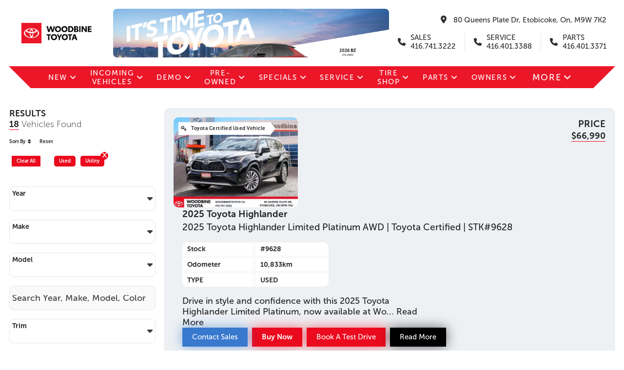

--- FILE ---
content_type: text/html; charset=UTF-8
request_url: https://www.woodbinetoyota.ca/inventory/used?type=used&body_type=utility&order_by=show_price&order=desc&frequency=Weekly&page=4
body_size: 31606
content:
<!DOCTYPE html PUBLIC "-//W3C//DTD XHTML Basic 1.1//EN" "http://www.w3.org/TR/xhtml-basic/xhtml-basic11.dtd">
<html xmlns="http://www.w3.org/1999/xhtml" lang="en" xml:lang="en"
        
>
<head>
    <meta charset="utf-8">
    <meta http-equiv="Content-Type" content="text/html; charset=UTF-8">
    <meta http-equiv="X-UA-Compatible" content="IE=edge">
    <meta name="viewport" content="width=device-width, initial-scale=1">

            <title>
                            Woodbine Toyota | Pre-Owned                    </title>

        <meta property="og:title" content="Woodbine Toyota | Pre-Owned">
        <meta name="description" content="Discover our extensive collection of pre-owned  vehicles at Woodbine Toyota in Etobicoke, ON. With exceptional quality and unbeatable value, our pre-owned cars are meticulously inspected to ensure reliability and peace of mind.">
        <meta property="og:description" content="Discover our extensive collection of pre-owned  vehicles at Woodbine Toyota in Etobicoke, ON. With exceptional quality and unbeatable value, our pre-owned cars are meticulously inspected to ensure reliability and peace of mind.">
        <meta property="og:url" content="https://www.woodbinetoyota.ca/inventory/used">
        <meta property="og:image" content="">
        <meta property="og:site_name" content="Woodbine Toyota">
    
    
            <link rel="preconnect" href="https://www.google.com">
        <link rel="preconnect" href="https://www.gstatic.com" crossorigin>
        <script src="https://www.google.com/recaptcha/api.js" async defer></script>
    
    
    <link href="https://www.woodbinetoyota.ca/fonts.css" rel="stylesheet">

    <script src="https://kit.fontawesome.com/4f7394a510.js" crossorigin="anonymous"></script>

    
    <link href="https://www.woodbinetoyota.ca/css/vendor.min.css" rel="stylesheet">

    
    <link href="https://www.woodbinetoyota.ca/css/main.min.css" rel="stylesheet">

    <link href="https://code.jquery.com/ui/1.13.1/themes/smoothness/jquery-ui.min.css" rel="stylesheet">




<!-- This is the theme that is dynamically built based on the blocks in use on the website -->
<link href="https://www.woodbinetoyota.ca/css/theme.min.css?ver=1769179094" rel="stylesheet">

    <link rel="shortcut icon" href="https://www.woodbinetoyota.ca/uploads/config/toyotafav.png?v=2" type="image/x-icon"/>


    <!-- Primary Meta Tags -->
<meta name="title" content="Woodbine Toyota">
<meta property="og:type" content="website">
<meta property="og:url" content="https://www.woodbinetoyota.ca/">
<meta property="og:title" content="Woodbine Toyota">
<meta property="og:description" content="At Woodbine Toyota, you'll find a huge selection of both new and used Toyota vehicles. With the help of our helpful and educated staff, experience a smooth and stress-free car buying process. Come see us in Toronto right now to test drive your ideal vehicle!">
<meta property="og:image" content="https://d3ogcz7gf2u1oh.cloudfront.net/dealers/woodbinetoyota/assets/woodbine-open-graph.jpg">
<meta property="twitter:card" content="summary_large_image">
<meta property="twitter:url" content="https://www.woodbinetoyota.ca/">
<meta property="twitter:title" content="Woodbine Toyota">
<meta property="twitter:description" content="At Woodbine Toyota, you'll find a huge selection of both new and used Toyota vehicles. With the help of our helpful and educated staff, experience a smooth and stress-free car buying process. Come see us in Toronto right now to test drive your ideal vehicle!">
<meta property="twitter:image" content="https://d3ogcz7gf2u1oh.cloudfront.net/dealers/woodbinetoyota/assets/woodbine-open-graph.jpg">

<style type="text/css">
    @font-face {
        font-family: 'ToyotaType-Regular';
        src: local('ToyotaType-Regular');
        src: url('https://d3ogcz7gf2u1oh.cloudfront.net/dealers/woodbinetoyota/assets/toyota-type.ttf');
    }

    body, html, h1, h2, h3, h4, h5, h6, a, span, div, li, p, button, input, textarea {
        font-size: 18px !important;
        font-family: 'ToyotaType-Regular', Toyota, 'Lato Regular', sans-serif !important;
        line-height: normal !important;
    }

    .block-header-basic_with_social-container.block-header-container .social-icon-container .social_anchors { font-size: 12px !important; }

    .block-vehicles-carousel-bold-container.block-vehicles-container .gbx-bold-theme .gbx-price-container .price span { font-size: 30px !important; }

    .block-vehicles-carousel-bold-container.block-vehicles-container .gbx-bold-theme .gbx-price-container .price span small { line-height: 38px; }

    .block-map-contact_directions-container.block-map-container .outer-map-container .inner-map-container .map-overlay-container { max-height: 90%; }

    .block-map-contact_directions-container.block-map-container .outer-map-container .inner-map-container .map-overlay-container .inner-map-overlay-container .title .store-name { font-size: 30px !important; }

    .block-listing-lightweight_alt-container.block-listing-container .filter-breadcrumbs span.crumb-close {
        font-size: 12px !important;
        line-height: 12px !important;
    }

    .block-listing-lightweight_alt-container.block-listing-container .filter-option-title {
        font-size: 14px !important;
    }

    .block-listing-lightweight_alt-container.block-listing-container .filter-options .inner-filter-options input.active-input {
        font-size: 12px !important;
    }

    .block-listing-lightweight_alt-container.block-listing-container .filter-slider-container .filter-option-range-container .range-value-container p {
        font-size: 10px !important;
    }

    .block-listing-lightweight_alt-container.block-listing-container .filter-slider-container .filter-option-range-container .range-value-container p span {
        font-size: inherit !important;
    }

    .block-listing-lightweight_alt-container.block-listing-container .vlp-search-form input[type="text"]::placeholder {
        font-size: inherit !important;
    }

    .block-header-basic_with_social-container.block-header-container .top-bar .nav-bar .item-anchor {
        font-size: 12px !important;
    }

    .block-vdphero-lightweight_alt-container.block-vdphero-container .outer-payment-changer-container p.payment-disclaimer {
        font-size: 12px !important
    }

    .block-vdphero-lightweight_alt-container.block-vdphero-container .calculator-payment-container p.main-number {
        font-size: 50px !important;
        line-height: 53px !important;
    }

    .block-vdphero-lightweight_alt-container.block-vdphero-container .calculator-payment-container p.main-number span {
        font-size: inherit !important;
        line-height: inherit !important;
    }

    .block-vehicles-lightweight-container.block-vehicles-container .vehicle-information .outer-price .price span {
        line-height: 21px !important;
    }

    .block-listing-lightweight_alt-container.block-listing-container .filter-form-button span {
        font-size: 12px !important;
    }

    .block-listing-lightweight_alt-container.block-listing-container .filter-breadcrumbs span.crumb-value {
        font-size: 10px !important;
    }

    .outer-offers-container .offers .name,
    .outer-safety-container .safety .name {
        font-size: 24px !important;
    }

    .block-specials-boxed_image_with_title_bar-container.block-specials-container .right-content .content-container .button-container .cta-button .details .cta-icon {
        font-size: 70px !important;
    }

    .block-textgrid-extra-container.block-textgrid-container .outer-extra-text-grid-container .text-grid-content p.heading,
    .block-parallax-base-container.block-parallax-container .outer-parallax-container .title-container .heading-title,
    .block-textgrid-base-container.block-textgrid-container .outer-text-grid-container .grid-wrap .heading,
    .block-listmenu-image-grid-container.block-listmenu-container .outer-image-grid-container .image-grid p.heading,
    .block-pagehero-base-container.block-pagehero-container .outer-page-hero-container .heading-container .inner-heading-container .heading,
    .block-pagehero-split-header-container.block-pagehero-container .outer-page-hero-container .heading-container .inner-heading-container .heading,
    .block-pagehero-standard-header-container.block-pagehero-container .outer-page-hero-container .heading-container .inner-heading-container .heading,
    .block-pagehero-video-header-container.block-pagehero-container .outer-page-hero-container .heading-container .inner-heading-container .heading,
    .outer-safety-container p.title {
        font-size: 30px !important;
    }

    .block-faq-base-container.block-faq-container .outer-faq-container .faq-container .question-container .question p,
    .outer-roadside-image-container p.title,
    .roadside-sections .section.sec-1 p,
    .block-bloglisting-lightweight-container.block-bloglisting-container .outer-blog-container .blog .content-container p:not(.blog-button).headline,
    .block-textgrid-ultra-container.block-textgrid-container .outer-text-grid-container .inner-text-grid-item .heading {
        font-size: 24px !important;
    }

    .block-image-base-container.block-image-container .outer-image-container .image-caption-wrapper p.caption-title {
        font-size: 24px !important;
        color: #111111;
    }

    .block-hours-standard-container.block-hours-container .outer-hours-container .department-name-phone-container .department-phone-container {
        height: auto;
    }

    .block-heroform-3d-layout-container.block-heroform-container .outer-hero-form-form-container.three-dimensions-layout .approved-section div.icon-div {
        min-width: 40px;
    }

    @media only screen and (min-width: 1024px) {
        .block-listing-lightweight_alt-container.block-listing-container .filter-form-button span {
            font-size: 10px !important;
        }

        .block-staff-detailed_member-container.block-staff-container .staff-main-container .buttons-container .department-buttons,
        .block-staff-detailed_member-container.block-staff-container .staff-main-container .staff-row .staff-member .staff-details li.name p {
            font-size: 24px !important;
        }
    }

    @media only screen and (min-width: 1220px) {
        .block-header-basic_with_social-container.block-header-container .top-bar .nav-bar .item-anchor {
            font-size: 18px !important
        }
    }
</style>

<!-- Messenger Chat Plugin Code -->
<div id="fb-root"></div>
 
<!-- Your Chat Plugin code -->
<div id="fb-customer-chat" class="fb-customerchat"></div>
 
<script>
    var chatbox = document.getElementById('fb-customer-chat');
    chatbox.setAttribute("page_id", "162555190436921");
    chatbox.setAttribute("attribution", "biz_inbox");
</script>
 
<!-- Your SDK code -->
<script>
    window.fbAsyncInit = function() {
        FB.init({
            xfbml: true,
            version: 'v17.0'
        });
    };
 
    (function(d, s, id) {
        var js, fjs = d.getElementsByTagName(s)[0];
        if (d.getElementById(id)) return;
        js = d.createElement(s); js.id = id;
        js.src = 'https://connect.facebook.net/en_US/sdk/xfbml.customerchat.js';
        fjs.parentNode.insertBefore(js, fjs);
    }(document, 'script', 'facebook-jssdk'));
</script>

<style>
/*THIS DOES NOTHING... IT'S IN AN IFRAME...*/
/*IT WAITS ON SOMETHING IN ORDER TO LOAD WHAT YOU SEEN IS LOADED...*/
    .label-container {
        background-color: rgb(250, 60, 76);
        align-items: center;
        border-radius: 60px;
        display: flex;
        height: 44px;
        padding: 0px 16px;
        position: absolute;
        width: fit-content;
        right: 0px;
    }
    
    .label-container { opacity: 0 !important; }
</style>

<!-- Google tag (gtag.js) -->
<script async src="https://www.googletagmanager.com/gtag/js?id=AW-11165013993"></script>
<script>
  window.dataLayer = window.dataLayer || [];
  function gtag(){dataLayer.push(arguments);}
  gtag('js', new Date());

  gtag('config', 'AW-11165013993');
</script>

<!-- Google tag (gtag.js) -->
<script async src="https://www.googletagmanager.com/gtag/js?id=G-464MVHBNH2"></script>
<script>
  window.dataLayer = window.dataLayer || [];
  function gtag(){dataLayer.push(arguments);}
  gtag('js', new Date());

  gtag('config', 'G-464MVHBNH2');
</script>

<style id="hide-tundra-lease-payments-on-vlp">
    [data-url*="Tundra"] .vehicle-payment-container + .vehicle-payment-container { display: none !important; }
</style>
</head>
<body class=" vlp ">
    
<!-- Values to be used on any page -->
<input id="locale" type="hidden" value="en"/>
<input id="page-type" type="hidden" value="Vehicle Listing"/>
<input id="dealer-brand" type="hidden" value="Toyota"/>
<input id="dealer-postal" type="hidden" value="M9W 7K2"/>
<input id="dealer-province" type="hidden" value="On"/>
<input id="dealer-city" type="hidden" value="Etobicoke"/>
<input id="dealer-name" type="hidden" value="Woodbine Toyota"/>
<input id="session-id" type="hidden" value="RYwru8dT28HLaRgqCEngU5HBMXqf5n2zAeAgwZwj"/>


<div id="fb-root"></div>


<div class="row">
                    </div><!-- end row --><div class="row row-full"><div class="block-header-angled_nav-container
            block-header-container
            block-353-container
            block-container
                         full-row large-12 medium-12 soft-row-end             column
            
            
            
            fullscreen-block no-pad-left-right
            no-pad-left-right"
     style="padding: 0px 0.9375rem 0px 0.9375rem;">

    <div          style="padding: 0px 0px 0px 0px;" >
        <header class="header-parent-outer-container ">
    <div class="inner-block-container">
        <div class="inner-block-container pad-me-up">
            <div class="inner-header flex align-center flex-row justify-start full-width">
                
                <div class="logo-container flex">
                    <a href="https://www.woodbinetoyota.ca" title="Woodbine Toyota">
                        <img class="primary-logo" src="https://www.woodbinetoyota.ca/uploads/config/woodbine_toyota_-_horizontal_-_black__standard_.png" alt="Woodbine Toyota Logo"/>
                    </a>
                </div>

                <div class="info-container flex flex-grow medium-up-info">
                    <div class="contact-info">
                                                    <div class="address">
                                <div class="addresses flex flex-column full-width">
            <div class="inner-addresses flex align-start flex-column full-width">
                        <a target="_blank" title="Woodbine Toyota" href="https://www.google.ca/maps/search/80 Queens Plate Dr, Etobicoke, On, M9W 7K2" class="address">
                <i class="fa-solid fa-location-dot" aria-hidden="true"></i>                80 Queens Plate Dr, Etobicoke, On, M9W 7K2
            </a>
        </div>
    
    </div>
                            </div>
                        
                                                    <div class="phone-number-container">
                                <ul class="client-phone-numbers">
                                                <li >
                                            <a href="tel:416.741.3222"
                           title="Sales"
                           class="ga-phone-number-header phone-anchor-handler flex align-center justify-start full-width">
                            <i class="fa-solid fa-phone" aria-hidden="true"></i>
                            <div class="flex align-start flex-column">
                                <span>Sales</span>
                                <span>416.741.3222</span>
                            </div>
                        </a>
                                    </li>
                                                                <li >
                                            <a href="tel:416.401.3388"
                           title="Service"
                           class="ga-phone-number-header phone-anchor-handler flex align-center justify-start full-width">
                            <i class="fa-solid fa-phone" aria-hidden="true"></i>
                            <div class="flex align-start flex-column">
                                <span>Service</span>
                                <span>416.401.3388</span>
                            </div>
                        </a>
                                    </li>
                                                                <li >
                                            <a href="tel:416.401.3371"
                           title="Parts"
                           class="ga-phone-number-header phone-anchor-handler flex align-center justify-start full-width">
                            <i class="fa-solid fa-phone" aria-hidden="true"></i>
                            <div class="flex align-start flex-column">
                                <span>Parts</span>
                                <span>416.401.3371</span>
                            </div>
                        </a>
                                    </li>
                                        </ul>
                            </div>
                                            </div>
                </div>

                <div class="info-container flex flex-grow info-buttons-container">
                                            <div class="mobile-buttons telephone-mobile-button">
                            <a class="ga-phone-number-header button primary"
                               href="tel:416.741.3222">
                                <i class="fa-solid fa-phone" aria-hidden="true"></i>
                            </a>
                        </div>
                                        <div class="mobile-buttons">
                        <a class="ga-address-header button primary"
                           href="https://www.google.ca/maps/search/80 Queens Plate Dr, Etobicoke, On, M9W 7K2" target="_blank">
                            <i class="fa-solid fa-location-dot" aria-hidden="true"></i>
                        </a>
                    </div>
                </div>
            </div>

            <div class="navigation-container-inner base-angled row">
                <div class="navigation-wrapper">
                    <i class="fa-solid fa-bars fa-lg base-angled header-menu-icon-button" aria-hidden="true"></i>
                </div>
                <div class="header-nav mobile-version">
                    <div class="row">
                        <div class="header-menu parent-nav-menu">
                            <nav class="child-nav-menu" role="navigation">
                                <ul>
                                    <li data-depth="0"
        class="menu-item  parent-menu-item   first-half no-depth ">
        <div class="menu-item-link-and-button-wrapper">
            <a class="menu-item-link nav-link  some-children   nav-angled-background-color nav-background-color "
               href="https://www.woodbinetoyota.ca/inventory/new" target="_self">
                New
            </a>

                            <div class="submenu-caret nav-angled-background-color nav-background-color"></div>
                    </div>

                    <ul class="sub-menu" data-depth="0">
                <li data-depth="1"
        class="menu-item  ">
        <div class="menu-item-link-and-button-wrapper">
            <a class="menu-item-link nav-link  no-children   mobile-sub-background-color "
               href="https://www.woodbinetoyota.ca/inventory/new" target="_self">
                Shop New Inventory
            </a>

                    </div>

            </li>
    <li data-depth="1"
        class="menu-item  ">
        <div class="menu-item-link-and-button-wrapper">
            <a class="menu-item-link nav-link  no-children   mobile-sub-background-color "
               href="https://www.woodbinetoyota.ca/sell-your-car" target="_self">
                Value your Trade
            </a>

                    </div>

            </li>
    <li data-depth="1"
        class="menu-item  ">
        <div class="menu-item-link-and-button-wrapper">
            <a class="menu-item-link nav-link  no-children   mobile-sub-background-color "
               href="https://www.woodbinetoyota.ca/get-pre-approved" target="_self">
                Finance Pre-Approval
            </a>

                    </div>

            </li>
            </ul>
            </li>
    <li data-depth="0"
        class="menu-item  parent-menu-item   first-half no-depth ">
        <div class="menu-item-link-and-button-wrapper">
            <a class="menu-item-link nav-link  some-children   nav-angled-background-color nav-background-color "
               href="https://www.woodbinetoyota.ca/incoming-vehicles" target="_self">
                Incoming Vehicles
            </a>

                            <div class="submenu-caret nav-angled-background-color nav-background-color"></div>
                    </div>

                    <ul class="sub-menu" data-depth="0">
                <li data-depth="1"
        class="menu-item  ">
        <div class="menu-item-link-and-button-wrapper">
            <a class="menu-item-link nav-link  no-children   mobile-sub-background-color "
               href="https://www.woodbinetoyota.ca/inventory/new?status=incoming" target="_self">
                Shop All Incoming Vehicles
            </a>

                    </div>

            </li>
    <li data-depth="1"
        class="menu-item  ">
        <div class="menu-item-link-and-button-wrapper">
            <a class="menu-item-link nav-link  no-children   mobile-sub-background-color "
               href="https://www.woodbinetoyota.ca/inventory/new?status=incoming&amp;q=pickup" target="_self">
                Shop Incoming Trucks
            </a>

                    </div>

            </li>
            </ul>
            </li>
    <li data-depth="0"
        class="menu-item  parent-menu-item   first-half no-depth ">
        <div class="menu-item-link-and-button-wrapper">
            <a class="menu-item-link nav-link  some-children   nav-angled-background-color nav-background-color "
               href="https://www.woodbinetoyota.ca/inventory/demo" target="_self">
                Demo
            </a>

                            <div class="submenu-caret nav-angled-background-color nav-background-color"></div>
                    </div>

                    <ul class="sub-menu" data-depth="0">
                <li data-depth="1"
        class="menu-item  ">
        <div class="menu-item-link-and-button-wrapper">
            <a class="menu-item-link nav-link  no-children   mobile-sub-background-color "
               href="https://www.woodbinetoyota.ca/inventory/demo" target="_self">
                Shop Demo Vehicles
            </a>

                    </div>

            </li>
            </ul>
            </li>
    <li data-depth="0"
        class="menu-item  parent-menu-item   first-half no-depth ">
        <div class="menu-item-link-and-button-wrapper">
            <a class="menu-item-link nav-link  some-children   nav-angled-background-color nav-background-color "
               href="https://www.woodbinetoyota.ca/inventory/used" target="_self">
                Pre-Owned
            </a>

                            <div class="submenu-caret nav-angled-background-color nav-background-color"></div>
                    </div>

                    <ul class="sub-menu" data-depth="0">
                <li data-depth="1"
        class="menu-item  ">
        <div class="menu-item-link-and-button-wrapper">
            <a class="menu-item-link nav-link  no-children   mobile-sub-background-color "
               href="https://www.woodbinetoyota.ca/inventory/used?type=used&amp;order_by=show_price&amp;order=desc&amp;frequency=12&amp;payments=500&amp;page=1" target="_self">
                Under $500 Per Month
            </a>

                    </div>

            </li>
    <li data-depth="1"
        class="menu-item  ">
        <div class="menu-item-link-and-button-wrapper">
            <a class="menu-item-link nav-link  no-children   mobile-sub-background-color "
               href="https://www.woodbinetoyota.ca/inventory/used?manufacturer_certified=1" target="_self">
                Shop Toyota Certified Used Vehicles
            </a>

                    </div>

            </li>
    <li data-depth="1"
        class="menu-item  ">
        <div class="menu-item-link-and-button-wrapper">
            <a class="menu-item-link nav-link  no-children   mobile-sub-background-color "
               href="https://www.woodbinetoyota.ca/Toyota-certified-used-vehicles" target="_self">
                What are Toyota Certified Used Vehicles?
            </a>

                    </div>

            </li>
    <li data-depth="1"
        class="menu-item  ">
        <div class="menu-item-link-and-button-wrapper">
            <a class="menu-item-link nav-link  no-children   mobile-sub-background-color "
               href="https://www.woodbinetoyota.ca/inventory/used?type=used&amp;order_by=show_price&amp;order=desc&amp;frequency=Weekly&amp;page=1" target="_self">
                All Pre-Owned
            </a>

                    </div>

            </li>
    <li data-depth="1"
        class="menu-item  ">
        <div class="menu-item-link-and-button-wrapper">
            <a class="menu-item-link nav-link  no-children   mobile-sub-background-color "
               href="https://www.woodbinetoyota.ca/get-pre-approved" target="_self">
                Finance Pre-Approval
            </a>

                    </div>

            </li>
    <li data-depth="1"
        class="menu-item  ">
        <div class="menu-item-link-and-button-wrapper">
            <a class="menu-item-link nav-link  no-children   mobile-sub-background-color "
               href="https://www.woodbinetoyota.ca/sell-your-car" target="_self">
                Value your Trade
            </a>

                    </div>

            </li>
            </ul>
            </li>
    <li data-depth="0"
        class="menu-item  parent-menu-item   first-half no-depth ">
        <div class="menu-item-link-and-button-wrapper">
            <a class="menu-item-link nav-link  some-children   nav-angled-background-color nav-background-color "
               href="https://www.woodbinetoyota.ca/specials" target="_self">
                Specials
            </a>

                            <div class="submenu-caret nav-angled-background-color nav-background-color"></div>
                    </div>

                    <ul class="sub-menu" data-depth="0">
                <li data-depth="1"
        class="menu-item  ">
        <div class="menu-item-link-and-button-wrapper">
            <a class="menu-item-link nav-link  no-children   mobile-sub-background-color "
               href="https://www.woodbinetoyota.ca/parts-specials" target="_self">
                Parts Specials
            </a>

                    </div>

            </li>
    <li data-depth="1"
        class="menu-item  ">
        <div class="menu-item-link-and-button-wrapper">
            <a class="menu-item-link nav-link  no-children   mobile-sub-background-color "
               href="https://www.woodbinetoyota.ca/service-specials" target="_self">
                Service Specials
            </a>

                    </div>

            </li>
    <li data-depth="1"
        class="menu-item  ">
        <div class="menu-item-link-and-button-wrapper">
            <a class="menu-item-link nav-link  no-children   mobile-sub-background-color "
               href="https://www.woodbinetoyota.ca/preowned-specials" target="_self">
                Pre-Owned Specials
            </a>

                    </div>

            </li>
    <li data-depth="1"
        class="menu-item  ">
        <div class="menu-item-link-and-button-wrapper">
            <a class="menu-item-link nav-link  no-children   mobile-sub-background-color "
               href="https://www.woodbinetoyota.ca/new-vehicle-specials" target="_self">
                New Vehicle Specials
            </a>

                    </div>

            </li>
            </ul>
            </li>
    <li data-depth="0"
        class="menu-item  parent-menu-item   second-half no-depth ">
        <div class="menu-item-link-and-button-wrapper">
            <a class="menu-item-link nav-link  some-children   nav-angled-background-color nav-background-color "
               href="https://www.woodbinetoyota.ca/book-a-service-appointment" target="_self">
                Service
            </a>

                            <div class="submenu-caret nav-angled-background-color nav-background-color"></div>
                    </div>

                    <ul class="sub-menu" data-depth="0">
                <li data-depth="1"
        class="menu-item  ">
        <div class="menu-item-link-and-button-wrapper">
            <a class="menu-item-link nav-link  no-children   mobile-sub-background-color "
               href="https://www.woodbinetoyota.ca/book-a-service-appointment" target="_self">
                Book a Service Appointment
            </a>

                    </div>

            </li>
    <li data-depth="1"
        class="menu-item  ">
        <div class="menu-item-link-and-button-wrapper">
            <a class="menu-item-link nav-link  some-children   mobile-sub-background-color "
               href="https://www.woodbinetoyota.ca/service-center" target="_self">
                Service Centre
            </a>

                            <div class="submenu-caret nav-angled-background-color nav-background-color"></div>
                    </div>

                    <ul class="sub-menu" data-depth="1">
                <li data-depth="2"
        class="menu-item  ">
        <div class="menu-item-link-and-button-wrapper">
            <a class="menu-item-link nav-link  no-children   mobile-sub-background-color "
               href="https://www.woodbinetoyota.ca/regular_maintenance" target="_self">
                Regular Maintenance
            </a>

                    </div>

            </li>
    <li data-depth="2"
        class="menu-item  ">
        <div class="menu-item-link-and-button-wrapper">
            <a class="menu-item-link nav-link  no-children   mobile-sub-background-color "
               href="https://www.woodbinetoyota.ca/Toyota_Service_Pricing" target="_self">
                Toyota Service Pricing
            </a>

                    </div>

            </li>
            </ul>
            </li>
    <li data-depth="1"
        class="menu-item  ">
        <div class="menu-item-link-and-button-wrapper">
            <a class="menu-item-link nav-link  no-children   mobile-sub-background-color "
               href="https://www.woodbinetoyota.ca/service-faqs" target="_self">
                Service FAQs
            </a>

                    </div>

            </li>
    <li data-depth="1"
        class="menu-item  ">
        <div class="menu-item-link-and-button-wrapper">
            <a class="menu-item-link nav-link  no-children   mobile-sub-background-color "
               href="https://www.woodbinetoyota.ca/Finance-your-Repair" target="_self">
                Finance your Repair
            </a>

                    </div>

            </li>
    <li data-depth="1"
        class="menu-item  ">
        <div class="menu-item-link-and-button-wrapper">
            <a class="menu-item-link nav-link  no-children   mobile-sub-background-color "
               href="https://www.woodbinetoyota.ca/afterhours-service" target="_self">
                After hours Service
            </a>

                    </div>

            </li>
    <li data-depth="1"
        class="menu-item  ">
        <div class="menu-item-link-and-button-wrapper">
            <a class="menu-item-link nav-link  no-children   mobile-sub-background-color "
               href="https://www.woodbinetoyota.ca/TAG_Tracking" target="_self">
                KYCS/TAG Tracking
            </a>

                    </div>

            </li>
    <li data-depth="1"
        class="menu-item  ">
        <div class="menu-item-link-and-button-wrapper">
            <a class="menu-item-link nav-link  no-children   mobile-sub-background-color "
               href="https://www.woodbinetoyota.ca/Toyota-touch-detailing" target="_self">
                Auto Detailing
            </a>

                    </div>

            </li>
    <li data-depth="1"
        class="menu-item  ">
        <div class="menu-item-link-and-button-wrapper">
            <a class="menu-item-link nav-link  no-children   mobile-sub-background-color "
               href="https://www.woodbinetoyota.ca/collision-auto-body-repair" target="_self">
                Body Shop
            </a>

                    </div>

            </li>
            </ul>
            </li>
    <li data-depth="0"
        class="menu-item  parent-menu-item   second-half no-depth ">
        <div class="menu-item-link-and-button-wrapper">
            <a class="menu-item-link nav-link  some-children   nav-angled-background-color nav-background-color "
               href="https://www.woodbinetoyota.ca/tire-center" target="_self">
                Tire Shop
            </a>

                            <div class="submenu-caret nav-angled-background-color nav-background-color"></div>
                    </div>

                    <ul class="sub-menu" data-depth="0">
                <li data-depth="1"
        class="menu-item  ">
        <div class="menu-item-link-and-button-wrapper">
            <a class="menu-item-link nav-link  no-children   mobile-sub-background-color "
               href="https://www.woodbinetoyota.ca/winter-tires" target="_self">
                Winter Tires
            </a>

                    </div>

            </li>
            </ul>
            </li>
    <li data-depth="0"
        class="menu-item  parent-menu-item   second-half no-depth ">
        <div class="menu-item-link-and-button-wrapper">
            <a class="menu-item-link nav-link  some-children   nav-angled-background-color nav-background-color "
               href="https://www.woodbinetoyota.ca/parts" target="_self">
                Parts
            </a>

                            <div class="submenu-caret nav-angled-background-color nav-background-color"></div>
                    </div>

                    <ul class="sub-menu" data-depth="0">
                <li data-depth="1"
        class="menu-item  ">
        <div class="menu-item-link-and-button-wrapper">
            <a class="menu-item-link nav-link  no-children   mobile-sub-background-color "
               href="https://www.woodbinetoyota.ca/find-a-part" target="_self">
                Find a Part
            </a>

                    </div>

            </li>
    <li data-depth="1"
        class="menu-item  ">
        <div class="menu-item-link-and-button-wrapper">
            <a class="menu-item-link nav-link  no-children   mobile-sub-background-color "
               href="https://www.woodbinetoyota.ca/accessories" target="_self">
                Accessories
            </a>

                    </div>

            </li>
    <li data-depth="1"
        class="menu-item  ">
        <div class="menu-item-link-and-button-wrapper">
            <a class="menu-item-link nav-link  no-children   mobile-sub-background-color "
               href="https://www.woodbinetoyota.ca/replacement-parts-warranty" target="_self">
                Replacement Parts Warranty
            </a>

                    </div>

            </li>
            </ul>
            </li>
    <li data-depth="0"
        class="menu-item  parent-menu-item   second-half no-depth ">
        <div class="menu-item-link-and-button-wrapper">
            <a class="menu-item-link nav-link  some-children   nav-angled-background-color nav-background-color "
               href="https://www.woodbinetoyota.ca/Toyota-connect" target="_self">
                Owners
            </a>

                            <div class="submenu-caret nav-angled-background-color nav-background-color"></div>
                    </div>

                    <ul class="sub-menu" data-depth="0">
                <li data-depth="1"
        class="menu-item  ">
        <div class="menu-item-link-and-button-wrapper">
            <a class="menu-item-link nav-link  no-children   mobile-sub-background-color "
               href="https://www.woodbinetoyota.ca/Toyota-connect" target="_self">
                Toyota Connect &amp; Multimedia
            </a>

                    </div>

            </li>
    <li data-depth="1"
        class="menu-item  ">
        <div class="menu-item-link-and-button-wrapper">
            <a class="menu-item-link nav-link  no-children   mobile-sub-background-color "
               href="https://www.woodbinetoyota.ca/roadside-assistance" target="_self">
                Roadside Assistance
            </a>

                    </div>

            </li>
    <li data-depth="1"
        class="menu-item  ">
        <div class="menu-item-link-and-button-wrapper">
            <a class="menu-item-link nav-link  no-children   mobile-sub-background-color "
               href="https://www.woodbinetoyota.ca/toyota-safety-sense" target="_self">
                Toyota Safety Sense
            </a>

                    </div>

            </li>
    <li data-depth="1"
        class="menu-item  ">
        <div class="menu-item-link-and-button-wrapper">
            <a class="menu-item-link nav-link  no-children   mobile-sub-background-color "
               href="https://www.woodbinetoyota.ca/supplementary-coverage" target="_self">
                Supplementary Coverage
            </a>

                    </div>

            </li>
    <li data-depth="1"
        class="menu-item  ">
        <div class="menu-item-link-and-button-wrapper">
            <a class="menu-item-link nav-link  no-children   mobile-sub-background-color "
               href="https://www.woodbinetoyota.ca/Toyota-extra-care-protection" target="_self">
                Toyota Extra Care Protection
            </a>

                    </div>

            </li>
    <li data-depth="1"
        class="menu-item  ">
        <div class="menu-item-link-and-button-wrapper">
            <a class="menu-item-link nav-link  no-children   mobile-sub-background-color "
               href="https://www.woodbinetoyota.ca/Toyota-news" target="_self">
                Toyota News
            </a>

                    </div>

            </li>
    <li data-depth="1"
        class="menu-item  ">
        <div class="menu-item-link-and-button-wrapper">
            <a class="menu-item-link nav-link  no-children   mobile-sub-background-color "
               href="https://www.woodbinetoyota.ca/Charging_Guide" target="_self">
                Charging Guide
            </a>

                    </div>

            </li>
            </ul>
            </li>

                                                                            <li class="more-menu desktop top-bar-section-list-items has-dropdown">
                                            <ul class="dropdown">
                                                <li class="menu-item current-menu-item on  parent-menu-item  nav-angled-background-color nav-grade-background-color">
                                                    <div class="menu-item-link-and-button-wrapper">
                    <a class="menu-item-anchor some-children nav-angled-background-color"
                       href="https://www.woodbinetoyota.ca/about_us" target="_self">
                        About us
                    </a>
                    <div class="submenu-caret nav-angled-background-color nav-background-color"></div>
                </div>
                        <ul class="sub-menu  with-depth ">
                                                            <li class="menu-item">
                            <a class="menu-item-anchor no-children"
                               href="https://www.woodbinetoyota.ca/contact" target="_self">
                                Contact
                            </a>
                        </li>
                                                                                <li class="menu-item">
                            <a class="menu-item-anchor no-children"
                               href="https://www.woodbinetoyota.ca/our-team" target="_self">
                                Our Team
                            </a>
                        </li>
                                                                                <li class="menu-item">
                            <a class="menu-item-anchor no-children"
                               href="https://www.woodbinetoyota.ca/careers" target="_self">
                                Careers
                            </a>
                        </li>
                                                                                <li class="menu-item">
                            <a class="menu-item-anchor no-children"
                               href="https://www.woodbinetoyota.ca/woodbine-blogs" target="_self">
                                Woodbine Toyota Blog
                            </a>
                        </li>
                                                                                <li class="menu-item">
                            <a class="menu-item-anchor no-children"
                               href="https://www.woodbinetoyota.ca/life-at-woodbine" target="_self">
                                Life at Woodbine
                            </a>
                        </li>
                                                                                <li class="menu-item">
                            <a class="menu-item-anchor no-children"
                               href="https://www.woodbinetoyota.ca/hours-of-operation" target="_self">
                                Hours of Operation
                            </a>
                        </li>
                                                </ul>
            </li>
                                            </ul>
                                        </li>
                                                                    </ul>
                            </nav>
                        </div>
                    </div>
                </div>

                <div class="header-nav desktop-version large-12 column">
                    <nav class="top-bar base-angled" data-topbar role="navigation">
                        <ul class="title-area">
                            <li class="name"><p><a href="#"></a></p></li>
                            <li class="toggle-topbar menu-icon">
                                <a href="#"><span></span></a>
                            </li>
                        </ul>

                        <ul class="top-bar-section base-angled  flex ">
                            <a href="#content-start" class="WCAG-screen-reader-href"></a>

                            <ul class="nav-bar base-angled left">
                                <li class="menu-item-top  first-half   multi-address-list-items has-dropdown ">
                    <a class="item-anchor no-depth nav-link"
               href="https://www.woodbinetoyota.ca/inventory/new" target="_self" title="New">
                New
                <i class="fa-solid fa-angle-down" aria-hidden="true"></i>
            </a>
        
        
                    
            <ul class="dropdown ">
                <li class="menu-item-top  ">
        
                    <a class="item-anchor nav-link "
               href="https://www.woodbinetoyota.ca/inventory/new" target="_self" title="Shop New Inventory">
                Shop New Inventory
            </a>
        
            </li>
    <li class="menu-item-top  ">
        
                    <a class="item-anchor nav-link "
               href="https://www.woodbinetoyota.ca/sell-your-car" target="_self" title="Value your Trade">
                Value your Trade
            </a>
        
            </li>
    <li class="menu-item-top  ">
        
                    <a class="item-anchor nav-link "
               href="https://www.woodbinetoyota.ca/get-pre-approved" target="_self" title="Finance Pre-Approval">
                Finance Pre-Approval
            </a>
        
            </li>
            </ul>
            </li>
    <li class="menu-item-top  first-half   multi-address-list-items has-dropdown ">
                    <a class="item-anchor no-depth nav-link"
               href="https://www.woodbinetoyota.ca/incoming-vehicles" target="_self" title="Incoming Vehicles">
                Incoming Vehicles
                <i class="fa-solid fa-angle-down" aria-hidden="true"></i>
            </a>
        
        
                    
            <ul class="dropdown ">
                <li class="menu-item-top  ">
        
                    <a class="item-anchor nav-link "
               href="https://www.woodbinetoyota.ca/inventory/new?status=incoming" target="_self" title="Shop All Incoming Vehicles">
                Shop All Incoming Vehicles
            </a>
        
            </li>
    <li class="menu-item-top  ">
        
                    <a class="item-anchor nav-link "
               href="https://www.woodbinetoyota.ca/inventory/new?status=incoming&amp;q=pickup" target="_self" title="Shop Incoming Trucks">
                Shop Incoming Trucks
            </a>
        
            </li>
            </ul>
            </li>
    <li class="menu-item-top  first-half   multi-address-list-items has-dropdown ">
                    <a class="item-anchor no-depth nav-link"
               href="https://www.woodbinetoyota.ca/inventory/demo" target="_self" title="Demo">
                Demo
                <i class="fa-solid fa-angle-down" aria-hidden="true"></i>
            </a>
        
        
                    
            <ul class="dropdown ">
                <li class="menu-item-top  ">
        
                    <a class="item-anchor nav-link "
               href="https://www.woodbinetoyota.ca/inventory/demo" target="_self" title="Shop Demo Vehicles">
                Shop Demo Vehicles
            </a>
        
            </li>
            </ul>
            </li>
    <li class="menu-item-top  first-half   multi-address-list-items has-dropdown ">
                    <a class="item-anchor no-depth nav-link"
               href="https://www.woodbinetoyota.ca/inventory/used" target="_self" title="Pre-Owned">
                Pre-Owned
                <i class="fa-solid fa-angle-down" aria-hidden="true"></i>
            </a>
        
        
                    
            <ul class="dropdown ">
                <li class="menu-item-top  ">
        
                    <a class="item-anchor nav-link "
               href="https://www.woodbinetoyota.ca/inventory/used?type=used&amp;order_by=show_price&amp;order=desc&amp;frequency=12&amp;payments=500&amp;page=1" target="_self" title="Under $500 Per Month">
                Under $500 Per Month
            </a>
        
            </li>
    <li class="menu-item-top  ">
        
                    <a class="item-anchor nav-link "
               href="https://www.woodbinetoyota.ca/inventory/used?manufacturer_certified=1" target="_self" title="Shop Toyota Certified Used Vehicles">
                Shop Toyota Certified Used Vehicles
            </a>
        
            </li>
    <li class="menu-item-top  ">
        
                    <a class="item-anchor nav-link "
               href="https://www.woodbinetoyota.ca/Toyota-certified-used-vehicles" target="_self" title="What are Toyota Certified Used Vehicles?">
                What are Toyota Certified Used Vehicles?
            </a>
        
            </li>
    <li class="menu-item-top  ">
        
                    <a class="item-anchor nav-link "
               href="https://www.woodbinetoyota.ca/inventory/used?type=used&amp;order_by=show_price&amp;order=desc&amp;frequency=Weekly&amp;page=1" target="_self" title="All Pre-Owned">
                All Pre-Owned
            </a>
        
            </li>
    <li class="menu-item-top  ">
        
                    <a class="item-anchor nav-link "
               href="https://www.woodbinetoyota.ca/get-pre-approved" target="_self" title="Finance Pre-Approval">
                Finance Pre-Approval
            </a>
        
            </li>
    <li class="menu-item-top  ">
        
                    <a class="item-anchor nav-link "
               href="https://www.woodbinetoyota.ca/sell-your-car" target="_self" title="Value your Trade">
                Value your Trade
            </a>
        
            </li>
            </ul>
            </li>
    <li class="menu-item-top  first-half   multi-address-list-items has-dropdown ">
                    <a class="item-anchor no-depth nav-link"
               href="https://www.woodbinetoyota.ca/specials" target="_self" title="Specials">
                Specials
                <i class="fa-solid fa-angle-down" aria-hidden="true"></i>
            </a>
        
        
                    
            <ul class="dropdown ">
                <li class="menu-item-top  ">
        
                    <a class="item-anchor nav-link "
               href="https://www.woodbinetoyota.ca/parts-specials" target="_self" title="Parts Specials">
                Parts Specials
            </a>
        
            </li>
    <li class="menu-item-top  ">
        
                    <a class="item-anchor nav-link "
               href="https://www.woodbinetoyota.ca/service-specials" target="_self" title="Service Specials">
                Service Specials
            </a>
        
            </li>
    <li class="menu-item-top  ">
        
                    <a class="item-anchor nav-link "
               href="https://www.woodbinetoyota.ca/preowned-specials" target="_self" title="Pre-Owned Specials">
                Pre-Owned Specials
            </a>
        
            </li>
    <li class="menu-item-top  ">
        
                    <a class="item-anchor nav-link "
               href="https://www.woodbinetoyota.ca/new-vehicle-specials" target="_self" title="New Vehicle Specials">
                New Vehicle Specials
            </a>
        
            </li>
            </ul>
            </li>
    <li class="menu-item-top  second-half   multi-address-list-items has-dropdown ">
                    <a class="item-anchor no-depth nav-link"
               href="https://www.woodbinetoyota.ca/book-a-service-appointment" target="_self" title="Service">
                Service
                <i class="fa-solid fa-angle-down" aria-hidden="true"></i>
            </a>
        
        
                    
            <ul class="dropdown ">
                <li class="menu-item-top  ">
        
                    <a class="item-anchor nav-link "
               href="https://www.woodbinetoyota.ca/book-a-service-appointment" target="_self" title="Book a Service Appointment">
                Book a Service Appointment
            </a>
        
            </li>
    <li class="menu-item-top   multi-address-list-items has-dropdown ">
        
        
                                    <a class="item-anchor nav-link" href="https://www.woodbinetoyota.ca/service-center" target="_self"
                   title="Service Centre">
                    <i class="fa-solid fa-angle-left" aria-hidden="true"></i>
                    Service Centre
                </a>
            
            <ul class="dropdown  with-depth ">
                <li class="menu-item-top  ">
        
                    <a class="item-anchor nav-link "
               href="https://www.woodbinetoyota.ca/regular_maintenance" target="_self" title="Regular Maintenance">
                Regular Maintenance
            </a>
        
            </li>
    <li class="menu-item-top  ">
        
                    <a class="item-anchor nav-link "
               href="https://www.woodbinetoyota.ca/Toyota_Service_Pricing" target="_self" title="Toyota Service Pricing">
                Toyota Service Pricing
            </a>
        
            </li>
            </ul>
            </li>
    <li class="menu-item-top  ">
        
                    <a class="item-anchor nav-link "
               href="https://www.woodbinetoyota.ca/service-faqs" target="_self" title="Service FAQs">
                Service FAQs
            </a>
        
            </li>
    <li class="menu-item-top  ">
        
                    <a class="item-anchor nav-link "
               href="https://www.woodbinetoyota.ca/Finance-your-Repair" target="_self" title="Finance your Repair">
                Finance your Repair
            </a>
        
            </li>
    <li class="menu-item-top  ">
        
                    <a class="item-anchor nav-link "
               href="https://www.woodbinetoyota.ca/afterhours-service" target="_self" title="After hours Service">
                After hours Service
            </a>
        
            </li>
    <li class="menu-item-top  ">
        
                    <a class="item-anchor nav-link "
               href="https://www.woodbinetoyota.ca/TAG_Tracking" target="_self" title="KYCS/TAG Tracking">
                KYCS/TAG Tracking
            </a>
        
            </li>
    <li class="menu-item-top  ">
        
                    <a class="item-anchor nav-link "
               href="https://www.woodbinetoyota.ca/Toyota-touch-detailing" target="_self" title="Auto Detailing">
                Auto Detailing
            </a>
        
            </li>
    <li class="menu-item-top  ">
        
                    <a class="item-anchor nav-link "
               href="https://www.woodbinetoyota.ca/collision-auto-body-repair" target="_self" title="Body Shop">
                Body Shop
            </a>
        
            </li>
            </ul>
            </li>
    <li class="menu-item-top  second-half   multi-address-list-items has-dropdown ">
                    <a class="item-anchor no-depth nav-link"
               href="https://www.woodbinetoyota.ca/tire-center" target="_self" title="Tire Shop">
                Tire Shop
                <i class="fa-solid fa-angle-down" aria-hidden="true"></i>
            </a>
        
        
                    
            <ul class="dropdown ">
                <li class="menu-item-top  ">
        
                    <a class="item-anchor nav-link "
               href="https://www.woodbinetoyota.ca/winter-tires" target="_self" title="Winter Tires">
                Winter Tires
            </a>
        
            </li>
            </ul>
            </li>
    <li class="menu-item-top  second-half   multi-address-list-items has-dropdown ">
                    <a class="item-anchor no-depth nav-link"
               href="https://www.woodbinetoyota.ca/parts" target="_self" title="Parts">
                Parts
                <i class="fa-solid fa-angle-down" aria-hidden="true"></i>
            </a>
        
        
                    
            <ul class="dropdown ">
                <li class="menu-item-top  ">
        
                    <a class="item-anchor nav-link "
               href="https://www.woodbinetoyota.ca/find-a-part" target="_self" title="Find a Part">
                Find a Part
            </a>
        
            </li>
    <li class="menu-item-top  ">
        
                    <a class="item-anchor nav-link "
               href="https://www.woodbinetoyota.ca/accessories" target="_self" title="Accessories">
                Accessories
            </a>
        
            </li>
    <li class="menu-item-top  ">
        
                    <a class="item-anchor nav-link "
               href="https://www.woodbinetoyota.ca/replacement-parts-warranty" target="_self" title="Replacement Parts Warranty">
                Replacement Parts Warranty
            </a>
        
            </li>
            </ul>
            </li>
    <li class="menu-item-top  second-half   multi-address-list-items has-dropdown ">
                    <a class="item-anchor no-depth nav-link"
               href="https://www.woodbinetoyota.ca/Toyota-connect" target="_self" title="Owners">
                Owners
                <i class="fa-solid fa-angle-down" aria-hidden="true"></i>
            </a>
        
        
                    
            <ul class="dropdown ">
                <li class="menu-item-top  ">
        
                    <a class="item-anchor nav-link "
               href="https://www.woodbinetoyota.ca/Toyota-connect" target="_self" title="Toyota Connect &amp; Multimedia">
                Toyota Connect &amp; Multimedia
            </a>
        
            </li>
    <li class="menu-item-top  ">
        
                    <a class="item-anchor nav-link "
               href="https://www.woodbinetoyota.ca/roadside-assistance" target="_self" title="Roadside Assistance">
                Roadside Assistance
            </a>
        
            </li>
    <li class="menu-item-top  ">
        
                    <a class="item-anchor nav-link "
               href="https://www.woodbinetoyota.ca/toyota-safety-sense" target="_self" title="Toyota Safety Sense">
                Toyota Safety Sense
            </a>
        
            </li>
    <li class="menu-item-top  ">
        
                    <a class="item-anchor nav-link "
               href="https://www.woodbinetoyota.ca/supplementary-coverage" target="_self" title="Supplementary Coverage">
                Supplementary Coverage
            </a>
        
            </li>
    <li class="menu-item-top  ">
        
                    <a class="item-anchor nav-link "
               href="https://www.woodbinetoyota.ca/Toyota-extra-care-protection" target="_self" title="Toyota Extra Care Protection">
                Toyota Extra Care Protection
            </a>
        
            </li>
    <li class="menu-item-top  ">
        
                    <a class="item-anchor nav-link "
               href="https://www.woodbinetoyota.ca/Toyota-news" target="_self" title="Toyota News">
                Toyota News
            </a>
        
            </li>
    <li class="menu-item-top  ">
        
                    <a class="item-anchor nav-link "
               href="https://www.woodbinetoyota.ca/Charging_Guide" target="_self" title="Charging Guide">
                Charging Guide
            </a>
        
            </li>
            </ul>
            </li>

                                                                    <li class="more-menu desktop has-dropdown">
                                        <a class="more" href="javascript:;">
                                            More
                                            <i class="fa-solid fa-angle-down" aria-hidden="true"></i>
                                        </a>
                                        <ul class="dropdown">
                                            <li class="menu-item-top   multi-address-list-items has-dropdown ">
        
        
                                    <a class="item-anchor nav-link" href="https://www.woodbinetoyota.ca/about_us" target="_self"
                   title="About us">
                    <i class="fa-solid fa-angle-left" aria-hidden="true"></i>
                    About us
                </a>
            
            <ul class="dropdown  with-depth ">
                <li class="menu-item-top  ">
        
                    <a class="item-anchor nav-link "
               href="https://www.woodbinetoyota.ca/contact" target="_self" title="Contact">
                Contact
            </a>
        
            </li>
    <li class="menu-item-top  ">
        
                    <a class="item-anchor nav-link "
               href="https://www.woodbinetoyota.ca/our-team" target="_self" title="Our Team">
                Our Team
            </a>
        
            </li>
    <li class="menu-item-top  ">
        
                    <a class="item-anchor nav-link "
               href="https://www.woodbinetoyota.ca/careers" target="_self" title="Careers">
                Careers
            </a>
        
            </li>
    <li class="menu-item-top  ">
        
                    <a class="item-anchor nav-link "
               href="https://www.woodbinetoyota.ca/woodbine-blogs" target="_self" title="Woodbine Toyota Blog">
                Woodbine Toyota Blog
            </a>
        
            </li>
    <li class="menu-item-top  ">
        
                    <a class="item-anchor nav-link "
               href="https://www.woodbinetoyota.ca/life-at-woodbine" target="_self" title="Life at Woodbine">
                Life at Woodbine
            </a>
        
            </li>
    <li class="menu-item-top  ">
        
                    <a class="item-anchor nav-link "
               href="https://www.woodbinetoyota.ca/hours-of-operation" target="_self" title="Hours of Operation">
                Hours of Operation
            </a>
        
            </li>
            </ul>
            </li>
                                        </ul>
                                    </li>
                                                            </ul>

                            <div id="content-start" class="WCAG-screen-reader-container"></div>
                        </ul>
                    </nav>
                </div>
            </div>
        </div>
    </div>
</header>
<style>
                  .block-353-container  .nav-background-color  {
                                          background-color:  !important;
                                     }
                  .block-353-container  .nav-border-color  {
                                          border-color:  !important;
                                     }
                  .block-353-container  .nav-text-color  {
                                          color:  !important;
                                     }
                  .block-353-container  .primary-logo-width  {
                                          width:  !important;
                                     }
                  .block-353-container  .primary-logo-height  {
                                          height:  !important;
                                     }
                  .block-353-container  .nav-font-size  {
                                          font-size: 12px !important;
                                     }
                  .block-353-container  .secondary-logo-height  {
                                          height:  !important;
                                     }
                  .block-353-container  .secondary-logo-width  {
                                          width:  !important;
                                     }
            </style>

    </div>
</div>
</div><!-- end row full --><div class="row">
                    <div class="block-divider-base-container
            block-divider-container
            block-2946-container
            block-container
                         large-12 medium-12 soft-row-end             column
            
            
            
            
            "
     style="padding: 0px 0.9375rem 0px 0.9375rem;">

    <div          style="padding: 0px 0px 0px 0px;" >
        <div class="divider-container flex align-center justify-center full-width"
      style="height: 40px; width: ;" >
    </div>

    </div>
</div>

                    </div><!-- end row --><div class="row row-full"><div class="block-listing-lightweight_alt-container
            block-listing-container
            block-1605-container
            block-container
                         full-row large-12 medium-12 soft-row-end             column
            
            
            
            fullscreen-block no-pad-left-right
            no-pad-left-right"
     style="padding: 0px 0.9375rem 0px 0.9375rem;">

    <div          style="padding: 1px 1px 1px 1px;" >
        <div class="outer-listing-block-container flex flex-column full-width base-listing-candy-wrapper">
    <input type="hidden" id="listing-payment-frequency" value="26">
    <input type="hidden" id="filter-frequency" value="26">

<input type="hidden" id="postal_code" name="postal_code" value="M9W 7K2">
<div class="hidden" id="filter-type">used</div>
<input type="hidden" id="type" value="used">
<input type="hidden" id="on-load-order-by" value="show_price">
<input type="hidden" id="on-load-order" value="desc">
<input type="hidden" id="load-previous-translation" value="Load Previous">
<input type="hidden" id="results-translation" value="Results">
<input type="hidden" id="vehicle-inventory-page-type" value="used">

<div class="hidden listing-data"
     data-inventory-type="used"
     data-pageid="7"
     data-blockid="1605"
     data-current-page="4"
     data-last-page="2"
     data-initial-view="lightweight_alt"
     data-initial-query='{&quot;type&quot;:&quot;used&quot;,&quot;body_type&quot;:&quot;utility&quot;,&quot;order_by&quot;:&quot;show_price&quot;,&quot;order&quot;:&quot;desc&quot;,&quot;frequency&quot;:&quot;Weekly&quot;,&quot;page&quot;:&quot;4&quot;}'
     data-infinite-scroll="false">
</div>

    <div class="inner-listing-block-container flex flex-column justify-start relative full-width">
        <div class="filter-and-listing-container flex flex-column relative full-width  vertical-filter ">
            <div class="outer-filter-container flex flex-column full-width">
                <div class="vlp-results-container flex flex-column full-width  no-infinite ">
                    <div class="flex flex-column full-width">
                                                    <div class="results flex align-start flex-column full-width">
                                <p class="results-title">Results</p>
                                <p class="results-total">
                                    <span class="viewingTotal">18</span>&nbsp;Vehicles Found
                                </p>
                            </div>
                        
                        <div class="results-button-wrapper flex flex-row full-width">
                            <div class="filter-ordering-wrapper flex relative">
                                <button class="filter-form-button flex align-center justify-start relative ordering">
                                    <span>Sort By</span>
                                    <i class="fa-solid fa-sort" aria-hidden="true"></i>
                                </button>

                                <div class="vlp-top-right-dropdown-container">
    <form class="vlp-ordering-form filtering-element flex relative full-width vlp-form">
        <div class="filter-sort-order-container filtering-child flex flex-row full-width">
            <div class="filter-options flex flex-column relative full-width" data-type="order_by">
                <div style="display: none;">
                    <input type="text" readonly class="important-value"
                           id="order_by"
                           name="order_by"
                           value="show_price"/>
                </div>

                <ul class="order_by" data-filter="order_by">
                                            <li class="filter-options-toggle order_by" data-option="price" data-type="order_by">
                            <input type="checkbox"
                                   id="price"
                                   name="order_by"
                                   value="show_price" checked>
                            <label for="price">price</label>
                        </li>
                                            <li class="filter-options-toggle order_by" data-option="kilometres" data-type="order_by">
                            <input type="checkbox"
                                   id="kilometres"
                                   name="order_by"
                                   value="kilometres" >
                            <label for="kilometres">kilometres</label>
                        </li>
                                            <li class="filter-options-toggle order_by" data-option="year" data-type="order_by">
                            <input type="checkbox"
                                   id="year"
                                   name="order_by"
                                   value="year" >
                            <label for="year">year</label>
                        </li>
                                    </ul>
            </div>

            <div class="filter-options flex flex-column relative full-width" data-type="order">
                <div style="display: none;">
                    <input type="text" readonly class="important-value" id="order"
                           name="order"
                           value="desc"/>
                </div>

                <ul class="order" data-filter="order">
                                            <li class="filter-options-toggle order" data-option="asc" data-type="order">
                            <input type="checkbox"
                                   id="asc"
                                   class="ordering-checkbox"
                                   name="order"
                                   value="asc" >
                            <label for="asc">
                                Low to High <i class="fas fa-caret-up"></i>
                            </label>
                        </li>
                                            <li class="filter-options-toggle order" data-option="desc" data-type="order">
                            <input type="checkbox"
                                   id="desc"
                                   class="ordering-checkbox"
                                   name="order"
                                   value="desc" checked>
                            <label for="desc">
                                High to Low <i class="fas fa-caret-down"></i>
                            </label>
                        </li>
                                    </ul>
            </div>
        </div>
    </form>
</div>
                            </div>

                            <button class="filter-form-button flex align-center justify-start relative advanced-search"
                                    data-action="advanced-search">
                                <span>Advanced Search</span>
                                <i class="fa-solid fa-circle-plus" aria-hidden="true"></i>
                            </button>

                            <button class="filter-form-button flex align-center justify-start relative reset"
                                    data-action="reset">
                                <span>Reset</span>
                            </button>
                        </div>
                    </div>

                    <div class="vlp-desktop-breadcrumbs-container flex align-end flex-row full-width">
                        <button class="filter-form-button flex align-center justify-start relative clear-all-button"
                                data-action="remove-breadcrumbs">
                            <span>clear all</span>
                        </button>
                        <div class="vlp-breadcrumbs-container flex flex-wrap justify-start flex-grow"></div>
                    </div>
                </div>

                <div class="filter-overflow-container flex flex-column relative full-width">
    <div class="flex full-width">
        <form class="vlp-filter-form flex flex-column relative full-width filtering-element vlp-form defaults">
                            <div class="filter-options flex flex-column relative full-width"
     data-type="type">
    <div class="inner-filter-options flex align-start flex-column justify-center relative full-width">
        <div class="filter-option-title-container flex align-center justify-start full-width">
            <p class="filter-option-title">Type</p>
        </div>
        <input type="text" readonly
               class="important-value  active-input "
               id="type"
               name="type"
               value="used"/>
        <button class="filter-dropdown-button" data-type="type">
            <i class="fa-solid fa-caret-down" aria-hidden="true"></i>
        </button>
    </div>

    <div class="filter-dropdown-container" data-type="type">
        <ul class="type" data-filter="type">
                            <li class="filter-options-toggle type"
                    data-option="all"
                    data-type="type">
                    <input type="checkbox"
                           name="type"
                           value="all"
                           />
                    <label for="all">All</label>
                </li>
                                                                                <li class="filter-options-toggle type"
                        data-option="demo"
                        data-type="type"
                         data-vehicle-type="demo" >
                        <input type="checkbox"
                               name="type"
                               value="demo"
                               />
                        <label>Demo</label>
                    </li>
                                                                                    <li class="filter-options-toggle type"
                        data-option="new"
                        data-type="type"
                         data-vehicle-type="new" >
                        <input type="checkbox"
                               name="type"
                               value="new"
                               />
                        <label>New</label>
                    </li>
                                                                                    <li class="filter-options-toggle type"
                        data-option="used"
                        data-type="type"
                         data-vehicle-type="used" >
                        <input type="checkbox"
                               name="type"
                               value="used"
                                checked />
                        <label>Used</label>
                    </li>
                                    </ul>
    </div>
</div>
            
                            <div class="filter-options flex flex-column relative full-width"
     data-type="year">
    <div class="inner-filter-options flex align-start flex-column justify-center relative full-width">
        <div class="filter-option-title-container flex align-center justify-start full-width">
            <p class="filter-option-title">Year</p>
        </div>
        <input type="text" readonly
               class="important-value "
               id="year"
               name="year"
               value=""/>
        <button class="filter-dropdown-button" data-type="year">
            <i class="fa-solid fa-caret-down" aria-hidden="true"></i>
        </button>
    </div>

    <div class="filter-dropdown-container" data-type="year">
        <ul class="year" data-filter="year">
                                                                                <li class="filter-options-toggle year"
                        data-option="2006"
                        data-type="year"
                        >
                        <input type="checkbox"
                               name="year"
                               value="2006"
                               />
                        <label>2006</label>
                    </li>
                                                                                    <li class="filter-options-toggle year"
                        data-option="2010"
                        data-type="year"
                        >
                        <input type="checkbox"
                               name="year"
                               value="2010"
                               />
                        <label>2010</label>
                    </li>
                                                                                    <li class="filter-options-toggle year"
                        data-option="2017"
                        data-type="year"
                        >
                        <input type="checkbox"
                               name="year"
                               value="2017"
                               />
                        <label>2017</label>
                    </li>
                                                                                    <li class="filter-options-toggle year"
                        data-option="2018"
                        data-type="year"
                        >
                        <input type="checkbox"
                               name="year"
                               value="2018"
                               />
                        <label>2018</label>
                    </li>
                                                                                    <li class="filter-options-toggle year"
                        data-option="2019"
                        data-type="year"
                        >
                        <input type="checkbox"
                               name="year"
                               value="2019"
                               />
                        <label>2019</label>
                    </li>
                                                                                    <li class="filter-options-toggle year"
                        data-option="2020"
                        data-type="year"
                        >
                        <input type="checkbox"
                               name="year"
                               value="2020"
                               />
                        <label>2020</label>
                    </li>
                                                                                    <li class="filter-options-toggle year"
                        data-option="2021"
                        data-type="year"
                        >
                        <input type="checkbox"
                               name="year"
                               value="2021"
                               />
                        <label>2021</label>
                    </li>
                                                                                    <li class="filter-options-toggle year"
                        data-option="2022"
                        data-type="year"
                        >
                        <input type="checkbox"
                               name="year"
                               value="2022"
                               />
                        <label>2022</label>
                    </li>
                                                                                    <li class="filter-options-toggle year"
                        data-option="2023"
                        data-type="year"
                        >
                        <input type="checkbox"
                               name="year"
                               value="2023"
                               />
                        <label>2023</label>
                    </li>
                                                                                    <li class="filter-options-toggle year"
                        data-option="2024"
                        data-type="year"
                        >
                        <input type="checkbox"
                               name="year"
                               value="2024"
                               />
                        <label>2024</label>
                    </li>
                                                                                    <li class="filter-options-toggle year"
                        data-option="2025"
                        data-type="year"
                        >
                        <input type="checkbox"
                               name="year"
                               value="2025"
                               />
                        <label>2025</label>
                    </li>
                                                                                    <li class="filter-options-toggle year"
                        data-option="2026"
                        data-type="year"
                        >
                        <input type="checkbox"
                               name="year"
                               value="2026"
                               />
                        <label>2026</label>
                    </li>
                                    </ul>
    </div>
</div>
            
                            <div class="filter-options flex flex-column relative full-width"
     data-type="make">
    <div class="inner-filter-options flex align-start flex-column justify-center relative full-width">
        <div class="filter-option-title-container flex align-center justify-start full-width">
            <p class="filter-option-title">Make</p>
        </div>
        <input type="text" readonly
               class="important-value "
               id="make"
               name="make"
               value=""/>
        <button class="filter-dropdown-button" data-type="make">
            <i class="fa-solid fa-caret-down" aria-hidden="true"></i>
        </button>
    </div>

    <div class="filter-dropdown-container" data-type="make">
        <ul class="make" data-filter="make">
                                                                                <li class="filter-options-toggle make"
                        data-option="hyundai"
                        data-type="make"
                        >
                        <input type="checkbox"
                               name="make"
                               value="hyundai"
                               />
                        <label>Hyundai</label>
                    </li>
                                                                                    <li class="filter-options-toggle make"
                        data-option="infiniti"
                        data-type="make"
                        >
                        <input type="checkbox"
                               name="make"
                               value="infiniti"
                               />
                        <label>Infiniti</label>
                    </li>
                                                                                    <li class="filter-options-toggle make"
                        data-option="mazda"
                        data-type="make"
                        >
                        <input type="checkbox"
                               name="make"
                               value="mazda"
                               />
                        <label>Mazda</label>
                    </li>
                                                                                    <li class="filter-options-toggle make"
                        data-option="nissan"
                        data-type="make"
                        >
                        <input type="checkbox"
                               name="make"
                               value="nissan"
                               />
                        <label>Nissan</label>
                    </li>
                                                                                    <li class="filter-options-toggle make"
                        data-option="toyota"
                        data-type="make"
                        >
                        <input type="checkbox"
                               name="make"
                               value="toyota"
                               />
                        <label>Toyota</label>
                    </li>
                                    </ul>
    </div>
</div>
            
                            <div class="filter-options flex flex-column relative full-width"
     data-type="model">
    <div class="inner-filter-options flex align-start flex-column justify-center relative full-width">
        <div class="filter-option-title-container flex align-center justify-start full-width">
            <p class="filter-option-title">Model</p>
        </div>
        <input type="text" readonly
               class="important-value "
               id="model"
               name="model"
               value=""/>
        <button class="filter-dropdown-button" data-type="model">
            <i class="fa-solid fa-caret-down" aria-hidden="true"></i>
        </button>
    </div>

    <div class="filter-dropdown-container" data-type="model">
        <ul class="model" data-filter="model">
                                                                                <li class="filter-options-toggle model"
                        data-option="altima"
                        data-type="model"
                        >
                        <input type="checkbox"
                               name="model"
                               value="altima"
                               />
                        <label>Altima</label>
                    </li>
                                                                                    <li class="filter-options-toggle model"
                        data-option="corolla"
                        data-type="model"
                        >
                        <input type="checkbox"
                               name="model"
                               value="corolla"
                               />
                        <label>Corolla</label>
                    </li>
                                                                                    <li class="filter-options-toggle model"
                        data-option="crown"
                        data-type="model"
                        >
                        <input type="checkbox"
                               name="model"
                               value="crown"
                               />
                        <label>Crown</label>
                    </li>
                                                                                    <li class="filter-options-toggle model"
                        data-option="highlander"
                        data-type="model"
                        >
                        <input type="checkbox"
                               name="model"
                               value="highlander"
                               />
                        <label>Highlander</label>
                    </li>
                                                                                    <li class="filter-options-toggle model"
                        data-option="mazda3"
                        data-type="model"
                        >
                        <input type="checkbox"
                               name="model"
                               value="mazda3"
                               />
                        <label>Mazda3</label>
                    </li>
                                                                                    <li class="filter-options-toggle model"
                        data-option="qx60"
                        data-type="model"
                        >
                        <input type="checkbox"
                               name="model"
                               value="qx60"
                               />
                        <label>QX60</label>
                    </li>
                                                                                    <li class="filter-options-toggle model"
                        data-option="rav4"
                        data-type="model"
                        >
                        <input type="checkbox"
                               name="model"
                               value="rav4"
                               />
                        <label>RAV4</label>
                    </li>
                                                                                    <li class="filter-options-toggle model"
                        data-option="sienna"
                        data-type="model"
                        >
                        <input type="checkbox"
                               name="model"
                               value="sienna"
                               />
                        <label>Sienna</label>
                    </li>
                                                                                    <li class="filter-options-toggle model"
                        data-option="sonata"
                        data-type="model"
                        >
                        <input type="checkbox"
                               name="model"
                               value="sonata"
                               />
                        <label>Sonata</label>
                    </li>
                                                                                    <li class="filter-options-toggle model"
                        data-option="tundra"
                        data-type="model"
                        >
                        <input type="checkbox"
                               name="model"
                               value="tundra"
                               />
                        <label>Tundra</label>
                    </li>
                                    </ul>
    </div>
</div>
                    </form>

        <form class="vlp-search-form flex full-width filtering-element vlp-form">
            <label for="filter-search-desktop">
                <input type="text" name="q" id="filter-search-desktop" class="vlp-filter-search-input"
                       placeholder="Search Year, Make, Model, Color"
                       />
            </label>
        </form>
    </div>

            <form class="vlp-slider-form flex full-width filtering-element vlp-form">
            <div class="filter-slider-container flex flex-column full-width">
                                    <!-- needed for $units -->
<input type="hidden" id="currency-symbol" value="$">
<input type="hidden" id="symbol-front" value="1">

<div class="filter-slider max-price">
    <div class="filter-option-title-container flex align-center justify-start full-width">
        <p class="filter-option-title">Price</p>
        <input type="hidden" id="min-price" name="min-price"
               value="">
        <input type="hidden" id="max-price" name="max-price"
               value="">
        <div class="filter-option-range-container max-price"></div>
    </div>
    <div class="filter-sliders"
         id="price-range"
         data-min="0"
         data-step="1000"
         data-max="70000"
         data-max-name="max-price"
         data-min-name="min-price"
         data-units="$"
                  >
    </div>
</div>
                
                                    <!-- needed for $units -->
<input type="hidden" id="currency-symbol" value="$">
<input type="hidden" id="symbol-front" value="1">

<div class="filter-slider max-kilometres">
    <div class="filter-option-title-container flex align-center justify-start full-width">
        <p class="filter-option-title">Mileage</p>
        <input type="hidden" id="min-kilometres" name="min-kilometres"
               value="">
        <input type="hidden" id="max-kilometres" name="max-kilometres"
               value="">
        <div class="filter-option-range-container max-kilometres"></div>
    </div>
    <div class="filter-sliders"
         id="kilometres-range"
         data-min="0"
         data-step="1000"
         data-max="303000"
         data-max-name="max-kilometres"
         data-min-name="min-kilometres"
         data-units="km"
                  >
    </div>
</div>
                
                                    <!-- needed for $units -->
<input type="hidden" id="currency-symbol" value="$">
<input type="hidden" id="symbol-front" value="1">

<div class="filter-slider max-year">
    <div class="filter-option-title-container flex align-center justify-start full-width">
        <p class="filter-option-title">year</p>
        <input type="hidden" id="min-year" name="min-year"
               value="">
        <input type="hidden" id="max-year" name="max-year"
               value="">
        <div class="filter-option-range-container max-year"></div>
    </div>
    <div class="filter-sliders"
         id="year-range"
         data-min="2006"
         data-step="1"
         data-max="2026"
         data-max-name="max-year"
         data-min-name="min-year"
         data-units=""
                  >
    </div>
</div>
                            </div>
        </form>
    
    <div class="vlp-filter-advanced-search full-width">
        <div class="flex flex-column full-width">
            <form class="vlp-filter-form flex flex-column relative full-width filtering-element vlp-form extras">
                                    <div class="filter-options flex flex-column relative full-width"
     data-type="original_trim">
    <div class="inner-filter-options flex align-start flex-column justify-center relative full-width">
        <div class="filter-option-title-container flex align-center justify-start full-width">
            <p class="filter-option-title">Trim</p>
        </div>
        <input type="text" readonly
               class="important-value "
               id="original_trim"
               name="original_trim"
               value=""/>
        <button class="filter-dropdown-button" data-type="original_trim">
            <i class="fa-solid fa-caret-down" aria-hidden="true"></i>
        </button>
    </div>

    <div class="filter-dropdown-container" data-type="original_trim">
        <ul class="original_trim" data-filter="original_trim">
                                                                                <li class="filter-options-toggle original_trim"
                        data-option="2.5"
                        data-type="original_trim"
                        >
                        <input type="checkbox"
                               name="original_trim"
                               value="2.5"
                               />
                        <label>2.5</label>
                    </li>
                                                                                    <li class="filter-options-toggle original_trim"
                        data-option="gl"
                        data-type="original_trim"
                        >
                        <input type="checkbox"
                               name="original_trim"
                               value="gl"
                               />
                        <label>GL</label>
                    </li>
                                                                                    <li class="filter-options-toggle original_trim"
                        data-option="gx"
                        data-type="original_trim"
                        >
                        <input type="checkbox"
                               name="original_trim"
                               value="gx"
                               />
                        <label>GX</label>
                    </li>
                                                                                    <li class="filter-options-toggle original_trim"
                        data-option="hybrid le"
                        data-type="original_trim"
                        >
                        <input type="checkbox"
                               name="original_trim"
                               value="hybrid le"
                               />
                        <label>Hybrid LE</label>
                    </li>
                                                                                    <li class="filter-options-toggle original_trim"
                        data-option="hybrid limited"
                        data-type="original_trim"
                        >
                        <input type="checkbox"
                               name="original_trim"
                               value="hybrid limited"
                               />
                        <label>Hybrid Limited</label>
                    </li>
                                                                                    <li class="filter-options-toggle original_trim"
                        data-option="hybrid xle"
                        data-type="original_trim"
                        >
                        <input type="checkbox"
                               name="original_trim"
                               value="hybrid xle"
                               />
                        <label>Hybrid XLE</label>
                    </li>
                                                                                    <li class="filter-options-toggle original_trim"
                        data-option="l"
                        data-type="original_trim"
                        >
                        <input type="checkbox"
                               name="original_trim"
                               value="l"
                               />
                        <label>L</label>
                    </li>
                                                                                    <li class="filter-options-toggle original_trim"
                        data-option="le"
                        data-type="original_trim"
                        >
                        <input type="checkbox"
                               name="original_trim"
                               value="le"
                               />
                        <label>LE</label>
                    </li>
                                                                                    <li class="filter-options-toggle original_trim"
                        data-option="limited"
                        data-type="original_trim"
                        >
                        <input type="checkbox"
                               name="original_trim"
                               value="limited"
                               />
                        <label>LIMITED</label>
                    </li>
                                                                                    <li class="filter-options-toggle original_trim"
                        data-option="platinum"
                        data-type="original_trim"
                        >
                        <input type="checkbox"
                               name="original_trim"
                               value="platinum"
                               />
                        <label>PLATINUM</label>
                    </li>
                                                                                    <li class="filter-options-toggle original_trim"
                        data-option="se"
                        data-type="original_trim"
                        >
                        <input type="checkbox"
                               name="original_trim"
                               value="se"
                               />
                        <label>SE</label>
                    </li>
                                                                                    <li class="filter-options-toggle original_trim"
                        data-option="sr"
                        data-type="original_trim"
                        >
                        <input type="checkbox"
                               name="original_trim"
                               value="sr"
                               />
                        <label>SR</label>
                    </li>
                                                                                    <li class="filter-options-toggle original_trim"
                        data-option="sr5"
                        data-type="original_trim"
                        >
                        <input type="checkbox"
                               name="original_trim"
                               value="sr5"
                               />
                        <label>SR5</label>
                    </li>
                                                                                    <li class="filter-options-toggle original_trim"
                        data-option="xle"
                        data-type="original_trim"
                        >
                        <input type="checkbox"
                               name="original_trim"
                               value="xle"
                               />
                        <label>XLE</label>
                    </li>
                                    </ul>
    </div>
</div>
                
                                    <div class="filter-options flex flex-column relative full-width"
     data-type="transmission">
    <div class="inner-filter-options flex align-start flex-column justify-center relative full-width">
        <div class="filter-option-title-container flex align-center justify-start full-width">
            <p class="filter-option-title">Transmission</p>
        </div>
        <input type="text" readonly
               class="important-value "
               id="transmission"
               name="transmission"
               value=""/>
        <button class="filter-dropdown-button" data-type="transmission">
            <i class="fa-solid fa-caret-down" aria-hidden="true"></i>
        </button>
    </div>

    <div class="filter-dropdown-container" data-type="transmission">
        <ul class="transmission" data-filter="transmission">
                                                                                <li class="filter-options-toggle transmission"
                        data-option="10-speed direct shift automatic -inc: drive mode s"
                        data-type="transmission"
                        >
                        <input type="checkbox"
                               name="transmission"
                               value="10-speed direct shift automatic -inc: drive mode s"
                               />
                        <label>10-Speed Direct Shift Automatic -inc: drive mode s</label>
                    </li>
                                                                                    <li class="filter-options-toggle transmission"
                        data-option="6-speed automatic w/shiftronic -inc: overdrive, lo"
                        data-type="transmission"
                        >
                        <input type="checkbox"
                               name="transmission"
                               value="6-speed automatic w/shiftronic -inc: overdrive, lo"
                               />
                        <label>6-Speed Automatic w/SHIFTRONIC -inc: overdrive, lo</label>
                    </li>
                                                                                    <li class="filter-options-toggle transmission"
                        data-option="8-speed automatic"
                        data-type="transmission"
                        >
                        <input type="checkbox"
                               name="transmission"
                               value="8-speed automatic"
                               />
                        <label>8-Speed Automatic</label>
                    </li>
                                                                                    <li class="filter-options-toggle transmission"
                        data-option="8-speed automatic -inc: sequential shift mode and "
                        data-type="transmission"
                        >
                        <input type="checkbox"
                               name="transmission"
                               value="8-speed automatic -inc: sequential shift mode and "
                               />
                        <label>8-Speed Automatic -inc: sequential shift mode and </label>
                    </li>
                                                                                    <li class="filter-options-toggle transmission"
                        data-option="automatic"
                        data-type="transmission"
                        >
                        <input type="checkbox"
                               name="transmission"
                               value="automatic"
                               />
                        <label>Automatic</label>
                    </li>
                                                                                    <li class="filter-options-toggle transmission"
                        data-option="continuously variable (cvt)"
                        data-type="transmission"
                        >
                        <input type="checkbox"
                               name="transmission"
                               value="continuously variable (cvt)"
                               />
                        <label>Continuously Variable (CVT)</label>
                    </li>
                                                                                    <li class="filter-options-toggle transmission"
                        data-option="continuously variable (cvt) -inc: eco mode"
                        data-type="transmission"
                        >
                        <input type="checkbox"
                               name="transmission"
                               value="continuously variable (cvt) -inc: eco mode"
                               />
                        <label>Continuously Variable (CVT) -inc: eco mode</label>
                    </li>
                                                                                    <li class="filter-options-toggle transmission"
                        data-option="continuously variable (cvt) -inc: manual shift mod"
                        data-type="transmission"
                        >
                        <input type="checkbox"
                               name="transmission"
                               value="continuously variable (cvt) -inc: manual shift mod"
                               />
                        <label>Continuously Variable (CVT) -inc: manual shift mod</label>
                    </li>
                                    </ul>
    </div>
</div>
                
                
                                    <div class="filter-options flex flex-column relative full-width"
     data-type="body_type">
    <div class="inner-filter-options flex align-start flex-column justify-center relative full-width">
        <div class="filter-option-title-container flex align-center justify-start full-width">
            <p class="filter-option-title">Body Type</p>
        </div>
        <input type="text" readonly
               class="important-value  active-input "
               id="body_type"
               name="body_type"
               value="utility"/>
        <button class="filter-dropdown-button" data-type="body_type">
            <i class="fa-solid fa-caret-down" aria-hidden="true"></i>
        </button>
    </div>

    <div class="filter-dropdown-container" data-type="body_type">
        <ul class="body_type" data-filter="body_type">
                                                                                <li class="filter-options-toggle body_type"
                        data-option="crew cab short bed"
                        data-type="body_type"
                        >
                        <input type="checkbox"
                               name="body_type"
                               value="crew cab short bed"
                               />
                        <label>Crew Cab Short Bed</label>
                    </li>
                                                                                    <li class="filter-options-toggle body_type"
                        data-option="double cab long bed"
                        data-type="body_type"
                        >
                        <input type="checkbox"
                               name="body_type"
                               value="double cab long bed"
                               />
                        <label>Double Cab Long Bed</label>
                    </li>
                                                                                    <li class="filter-options-toggle body_type"
                        data-option="hatchback 4 dr."
                        data-type="body_type"
                        >
                        <input type="checkbox"
                               name="body_type"
                               value="hatchback 4 dr."
                               />
                        <label>Hatchback 4 Dr.</label>
                    </li>
                                                                                    <li class="filter-options-toggle body_type"
                        data-option="sedan"
                        data-type="body_type"
                        >
                        <input type="checkbox"
                               name="body_type"
                               value="sedan"
                               />
                        <label>Sedan</label>
                    </li>
                                                                                    <li class="filter-options-toggle body_type"
                        data-option="sedan 4 dr."
                        data-type="body_type"
                        >
                        <input type="checkbox"
                               name="body_type"
                               value="sedan 4 dr."
                               />
                        <label>Sedan 4 Dr.</label>
                    </li>
                                                                                    <li class="filter-options-toggle body_type"
                        data-option="sport utility"
                        data-type="body_type"
                        >
                        <input type="checkbox"
                               name="body_type"
                               value="sport utility"
                               />
                        <label>Sport Utility</label>
                    </li>
                                                                                    <li class="filter-options-toggle body_type"
                        data-option="sport utility vehicle (suv)/multi-purpose vehicle (mpv)"
                        data-type="body_type"
                        >
                        <input type="checkbox"
                               name="body_type"
                               value="sport utility vehicle (suv)/multi-purpose vehicle (mpv)"
                               />
                        <label>Sport Utility Vehicle (SUV)/Multi-Purpose Vehicle (MPV)</label>
                    </li>
                                                                                    <li class="filter-options-toggle body_type"
                        data-option="utility"
                        data-type="body_type"
                        >
                        <input type="checkbox"
                               name="body_type"
                               value="utility"
                                checked />
                        <label>Utility</label>
                    </li>
                                                                                    <li class="filter-options-toggle body_type"
                        data-option="van"
                        data-type="body_type"
                        >
                        <input type="checkbox"
                               name="body_type"
                               value="van"
                               />
                        <label>Van</label>
                    </li>
                                                                                    <li class="filter-options-toggle body_type"
                        data-option="wagon 4 dr."
                        data-type="body_type"
                        >
                        <input type="checkbox"
                               name="body_type"
                               value="wagon 4 dr."
                               />
                        <label>Wagon 4 Dr.</label>
                    </li>
                                    </ul>
    </div>
</div>
                
                                    <div class="filter-options flex flex-column relative full-width"
     data-type="ext_color">
    <div class="inner-filter-options flex align-start flex-column justify-center relative full-width">
        <div class="filter-option-title-container flex align-center justify-start full-width">
            <p class="filter-option-title">Exterior Color</p>
        </div>
        <input type="text" readonly
               class="important-value "
               id="ext_color"
               name="ext_color"
               value=""/>
        <button class="filter-dropdown-button" data-type="ext_color">
            <i class="fa-solid fa-caret-down" aria-hidden="true"></i>
        </button>
    </div>

    <div class="filter-dropdown-container" data-type="ext_color">
        <ul class="ext_color" data-filter="ext_color">
                                                                                <li class="filter-options-toggle ext_color"
                        data-option="black"
                        data-type="ext_color"
                        >
                        <input type="checkbox"
                               name="ext_color"
                               value="black"
                               />
                        <label>BLACK</label>
                    </li>
                                                                                    <li class="filter-options-toggle ext_color"
                        data-option="black sand pearl"
                        data-type="ext_color"
                        >
                        <input type="checkbox"
                               name="ext_color"
                               value="black sand pearl"
                               />
                        <label>Black Sand Pearl</label>
                    </li>
                                                                                    <li class="filter-options-toggle ext_color"
                        data-option="blizzard pearl"
                        data-type="ext_color"
                        >
                        <input type="checkbox"
                               name="ext_color"
                               value="blizzard pearl"
                               />
                        <label>Blizzard Pearl</label>
                    </li>
                                                                                    <li class="filter-options-toggle ext_color"
                        data-option="blue"
                        data-type="ext_color"
                        >
                        <input type="checkbox"
                               name="ext_color"
                               value="blue"
                               />
                        <label>BLUE</label>
                    </li>
                                                                                    <li class="filter-options-toggle ext_color"
                        data-option="blueprint"
                        data-type="ext_color"
                        >
                        <input type="checkbox"
                               name="ext_color"
                               value="blueprint"
                               />
                        <label>Blueprint</label>
                    </li>
                                                                                    <li class="filter-options-toggle ext_color"
                        data-option="celestial silver metallic"
                        data-type="ext_color"
                        >
                        <input type="checkbox"
                               name="ext_color"
                               value="celestial silver metallic"
                               />
                        <label>Celestial Silver Metallic</label>
                    </li>
                                                                                    <li class="filter-options-toggle ext_color"
                        data-option="celestite"
                        data-type="ext_color"
                        >
                        <input type="checkbox"
                               name="ext_color"
                               value="celestite"
                               />
                        <label>Celestite</label>
                    </li>
                                                                                    <li class="filter-options-toggle ext_color"
                        data-option="heavy metal with black"
                        data-type="ext_color"
                        >
                        <input type="checkbox"
                               name="ext_color"
                               value="heavy metal with black"
                               />
                        <label>Heavy Metal with Black</label>
                    </li>
                                                                                    <li class="filter-options-toggle ext_color"
                        data-option="magnetic grey metallic"
                        data-type="ext_color"
                        >
                        <input type="checkbox"
                               name="ext_color"
                               value="magnetic grey metallic"
                               />
                        <label>Magnetic Grey Metallic</label>
                    </li>
                                                                                    <li class="filter-options-toggle ext_color"
                        data-option="midnight black metallic"
                        data-type="ext_color"
                        >
                        <input type="checkbox"
                               name="ext_color"
                               value="midnight black metallic"
                               />
                        <label>Midnight Black Metallic</label>
                    </li>
                                                                                    <li class="filter-options-toggle ext_color"
                        data-option="ooh la la rouge mica"
                        data-type="ext_color"
                        >
                        <input type="checkbox"
                               name="ext_color"
                               value="ooh la la rouge mica"
                               />
                        <label>Ooh La La Rouge Mica</label>
                    </li>
                                                                                    <li class="filter-options-toggle ext_color"
                        data-option="ruby flare pearl"
                        data-type="ext_color"
                        >
                        <input type="checkbox"
                               name="ext_color"
                               value="ruby flare pearl"
                               />
                        <label>RUBY FLARE PEARL</label>
                    </li>
                                                                                    <li class="filter-options-toggle ext_color"
                        data-option="silver sky metallic"
                        data-type="ext_color"
                        >
                        <input type="checkbox"
                               name="ext_color"
                               value="silver sky metallic"
                               />
                        <label>Silver Sky Metallic</label>
                    </li>
                                                                                    <li class="filter-options-toggle ext_color"
                        data-option="white"
                        data-type="ext_color"
                        >
                        <input type="checkbox"
                               name="ext_color"
                               value="white"
                               />
                        <label>White</label>
                    </li>
                                                                                    <li class="filter-options-toggle ext_color"
                        data-option="wind chill pearl"
                        data-type="ext_color"
                        >
                        <input type="checkbox"
                               name="ext_color"
                               value="wind chill pearl"
                               />
                        <label>Wind Chill Pearl</label>
                    </li>
                                    </ul>
    </div>
</div>
                
                                    <div class="filter-options flex flex-column relative full-width"
     data-type="int_color">
    <div class="inner-filter-options flex align-start flex-column justify-center relative full-width">
        <div class="filter-option-title-container flex align-center justify-start full-width">
            <p class="filter-option-title">Interior Color</p>
        </div>
        <input type="text" readonly
               class="important-value "
               id="int_color"
               name="int_color"
               value=""/>
        <button class="filter-dropdown-button" data-type="int_color">
            <i class="fa-solid fa-caret-down" aria-hidden="true"></i>
        </button>
    </div>

    <div class="filter-dropdown-container" data-type="int_color">
        <ul class="int_color" data-filter="int_color">
                                                                                <li class="filter-options-toggle int_color"
                        data-option="black"
                        data-type="int_color"
                        >
                        <input type="checkbox"
                               name="int_color"
                               value="black"
                               />
                        <label>Black</label>
                    </li>
                                                                                    <li class="filter-options-toggle int_color"
                        data-option="black / red"
                        data-type="int_color"
                        >
                        <input type="checkbox"
                               name="int_color"
                               value="black / red"
                               />
                        <label>Black / Red</label>
                    </li>
                                                                                    <li class="filter-options-toggle int_color"
                        data-option="black, fabric seat trim"
                        data-type="int_color"
                        >
                        <input type="checkbox"
                               name="int_color"
                               value="black, fabric seat trim"
                               />
                        <label>BLACK, FABRIC SEAT TRIM</label>
                    </li>
                                                                                    <li class="filter-options-toggle int_color"
                        data-option="black, seat trim"
                        data-type="int_color"
                        >
                        <input type="checkbox"
                               name="int_color"
                               value="black, seat trim"
                               />
                        <label>BLACK, SEAT TRIM</label>
                    </li>
                                                                                    <li class="filter-options-toggle int_color"
                        data-option="black/ chestnut"
                        data-type="int_color"
                        >
                        <input type="checkbox"
                               name="int_color"
                               value="black/ chestnut"
                               />
                        <label>Black/ Chestnut</label>
                    </li>
                                                                                    <li class="filter-options-toggle int_color"
                        data-option="glazed caramel"
                        data-type="int_color"
                        >
                        <input type="checkbox"
                               name="int_color"
                               value="glazed caramel"
                               />
                        <label>Glazed Caramel</label>
                    </li>
                                                                                    <li class="filter-options-toggle int_color"
                        data-option="moonstone / grey flannel"
                        data-type="int_color"
                        >
                        <input type="checkbox"
                               name="int_color"
                               value="moonstone / grey flannel"
                               />
                        <label>Moonstone / Grey Flannel</label>
                    </li>
                                    </ul>
    </div>
</div>
                
                            </form>

                            <form class="vlp-payment-form flex flex-column full-width filtering-element vlp-form">
                    <div class="filter-frequency-container flex full-width">
                        <div class="filter-options flex flex-column relative full-width" data-type="frequency">
                            <div class="inner-filter-options flex align-start flex-column justify-center relative full-width">
                                <div class="filter-option-title-container flex align-center justify-start full-width">
                                    <p class="filter-option-title">
                                        Frequency
                                    </p>
                                </div>
                                <div>
                                    <input type="text" readonly
                                           class="important-value"
                                           id="frequency"
                                           name="frequency"
                                           value=""
                                           placeholder="">
                                    <button class="filter-dropdown-button" data-type="frequency">
                                        <i class="fa-solid fa-caret-down" aria-hidden="true"></i>
                                    </button>
                                </div>
                            </div>

                            <div class="filter-dropdown-container" data-type="frequency">
                                <ul class="frequency">
                                    <li class="filter-options-toggle frequency"
                                        data-frequency="26"
                                        data-option="Bi-weekly"
                                        data-type="frequency">
                                        <input type="checkbox" id="bi-weekly" name="frequency"
                                                checked />
                                        <label for="bi-weekly">Bi-Weekly</label>
                                    </li>

                                    <li class="filter-options-toggle frequency"
                                        data-frequency="52"
                                        data-option="Weekly"
                                        data-type="frequency">
                                        <input type="checkbox" id="weekly" name="frequency"
                                                checked />
                                        <label for="weekly">Weekly</label>
                                    </li>

                                    <li class="filter-options-toggle frequency"
                                        data-frequency="24"
                                        data-option="Semi-monthly"
                                        data-type="frequency">
                                        <input type="checkbox" id="semi-monthly" name="frequency"
                                               />
                                        <label for="semi-monthly">Semi-monthly</label>
                                    </li>

                                    <li class="filter-options-toggle frequency"
                                        data-frequency="12"
                                        data-option="Monthly"
                                        data-type="frequency">
                                        <input type="checkbox" id="monthly" name="frequency"
                                               />
                                        <label for="monthly">Monthly</label>
                                    </li>
                                </ul>
                            </div>
                        </div>
                    </div>

                    <div class="filter-payments-container flex flex-column full-width">
                        <div class="filter-option-title-container flex align-center justify-start full-width">
                            <p class="filter-option-title">
                                Payment Amount
                            </p>
                        </div>

                        <div class="number-input-container flex flex-row full-width">
                            <div class="number-input-dollar-icon flex align-center justify-center text-align-center">
                                $
                            </div>

                            <input type="number" id="payments" name="payments"
                                   value="0" min="0"/>

                            <div class="number-input-button-container flex">
                                <button id="down-payment-up" class="number-input-button flex align-center justify-center text-align-center down-payment-up">
                                    <i class="fa-solid fa-plus" aria-hidden="true"></i>
                                </button>

                                <button id="down-payment-down" class="number-input-button flex align-center justify-center text-align-center down-payment-down">
                                    <i class="fa-solid fa-minus" aria-hidden="true"></i>
                                </button>
                            </div>
                        </div>
                    </div>
                </form>
                    </div>
    </div>
</div>
            </div>

            <div class="outer-listing-container flex full-width  ">
                
                <div class="outer-vehicle-listing-container flex flex-grow relative full-width  ">
                    <div class="loading-overlay-with-dots">
    <div>
        <div class="dots"></div>
    </div>
</div>

                    <div class="inner-listing-container flex flex-wrap full-width listing-container lightweight">
    </div>

                    <div class="universal-warning-and-error">
        <i class="fa-solid fa-triangle-exclamation" aria-hidden="true"></i>
        <p>No vehicles found for this search</p>
    </div>
                </div>
            </div>
        </div>

                    <div class="outer-pagination-container flex justify-center full-width">
                <div class="pagination-container flex justify-center full-width">
                    <nav role="navigation" aria-label="Pagination Navigation" class="flex items-center justify-between">
        <div class="flex justify-between flex-1 sm:hidden">
                            <a href="https://www.woodbinetoyota.ca/inventory/used?type=used&amp;body_type=utility&amp;order_by=show_price&amp;order=desc&amp;frequency=Weekly&amp;page=3" class="relative inline-flex items-center px-4 py-2 text-sm font-medium text-gray-700 bg-white border border-gray-300 leading-5 rounded-md hover:text-gray-500 focus:outline-none focus:ring ring-gray-300 focus:border-blue-300 active:bg-gray-100 active:text-gray-700 transition ease-in-out duration-150">
                    &laquo; Previous
                </a>
            
                            <span class="relative inline-flex items-center px-4 py-2 ml-3 text-sm font-medium text-gray-500 bg-white border border-gray-300 cursor-default leading-5 rounded-md">
                    Next &raquo;
                </span>
                    </div>

        <div class="hidden sm:flex-1 sm:flex sm:items-center sm:justify-between">
            <div>
                <p class="text-sm text-gray-700 leading-5">
                    Showing
                                            0
                                        of
                    <span class="font-medium">18</span>
                    results
                </p>
            </div>

            <div>
                <span class="relative z-0 inline-flex shadow-sm rounded-md">
                    
                                            <a href="https://www.woodbinetoyota.ca/inventory/used?type=used&amp;body_type=utility&amp;order_by=show_price&amp;order=desc&amp;frequency=Weekly&amp;page=3" rel="prev" class="relative inline-flex items-center px-2 py-2 text-sm font-medium text-gray-500 bg-white border border-gray-300 rounded-l-md leading-5 hover:text-gray-400 focus:z-10 focus:outline-none focus:ring ring-gray-300 focus:border-blue-300 active:bg-gray-100 active:text-gray-500 transition ease-in-out duration-150" aria-label="&amp;laquo; Previous">
                            <svg class="w-5 h-5" fill="currentColor" viewBox="0 0 20 20">
                                <path fill-rule="evenodd" d="M12.707 5.293a1 1 0 010 1.414L9.414 10l3.293 3.293a1 1 0 01-1.414 1.414l-4-4a1 1 0 010-1.414l4-4a1 1 0 011.414 0z" clip-rule="evenodd" />
                            </svg>
                        </a>
                    
                    
                                            
                        
                        
                                                                                                                        <a href="https://www.woodbinetoyota.ca/inventory/used?type=used&amp;body_type=utility&amp;order_by=show_price&amp;order=desc&amp;frequency=Weekly&amp;page=1" class="relative inline-flex items-center px-4 py-2 -ml-px text-sm font-medium text-gray-700 bg-white border border-gray-300 leading-5 hover:text-gray-500 focus:z-10 focus:outline-none focus:ring ring-gray-300 focus:border-blue-300 active:bg-gray-100 active:text-gray-700 transition ease-in-out duration-150" aria-label="Go to page 1">
                                        1
                                    </a>
                                                                                                                                <a href="https://www.woodbinetoyota.ca/inventory/used?type=used&amp;body_type=utility&amp;order_by=show_price&amp;order=desc&amp;frequency=Weekly&amp;page=2" class="relative inline-flex items-center px-4 py-2 -ml-px text-sm font-medium text-gray-700 bg-white border border-gray-300 leading-5 hover:text-gray-500 focus:z-10 focus:outline-none focus:ring ring-gray-300 focus:border-blue-300 active:bg-gray-100 active:text-gray-700 transition ease-in-out duration-150" aria-label="Go to page 2">
                                        2
                                    </a>
                                                                                                        
                    
                                            <span aria-disabled="true" aria-label="Next &amp;raquo;">
                            <span class="relative inline-flex items-center px-2 py-2 -ml-px text-sm font-medium text-gray-500 bg-white border border-gray-300 cursor-default rounded-r-md leading-5" aria-hidden="true">
                                <svg class="w-5 h-5" fill="currentColor" viewBox="0 0 20 20">
                                    <path fill-rule="evenodd" d="M7.293 14.707a1 1 0 010-1.414L10.586 10 7.293 6.707a1 1 0 011.414-1.414l4 4a1 1 0 010 1.414l-4 4a1 1 0 01-1.414 0z" clip-rule="evenodd" />
                                </svg>
                            </span>
                        </span>
                                    </span>
            </div>
        </div>
    </nav>

                </div>
            </div>
        
            </div>
</div>
<style>
                  .block-1605-container  .window-sticker-container  {
                                          color:  !important;
                                                        background-color:  !important;
                                     }
                  .block-1605-container  .vehicle-view-details-btn:hover span  {
                                          color:  !important;
                                     }
                  .block-1605-container  .vehicle-view-details-btn:hover  {
                                          border-color:  !important;
                                                        background-color:  !important;
                                     }
                  .block-1605-container  .vehicle-compare-btn span  {
                                          color:  !important;
                                     }
                  .block-1605-container  .vehicle-compare-btn  {
                                          border-color:  !important;
                                     }
                  .block-1605-container  .vehicle-compare-btn:hover span  {
                                          color:  !important;
                                     }
                  .block-1605-container  .vehicle-compare-btn:hover  {
                                          border-color:  !important;
                                                        background-color:  !important;
                                     }
                  .block-1605-container  .vehicle-view-details-btn  {
                                          border-color:  !important;
                                     }
                  .block-1605-container  .vehicle-compare-btn.selected  {
                                          background-color:  !important;
                                                        border-color:  !important;
                                     }
                  .block-1605-container  .vehicle-compare-btn.selected span  {
                                          color:  !important;
                                     }
                  .block-1605-container  .vehicle-view-details-btn span  {
                                          color:  !important;
                                     }
                  .block-1605-container  .incentive-text-color  {
                                          color:  !important;
                                     }
                  .block-1605-container  .vehicle-price-color  {
                                          color:  !important;
                                     }
                  .block-1605-container  .originalPrice-text-color  {
                                          color:  !important;
                                     }
            </style>

    </div>
</div>
</div><!-- end row full --><div class="row">
                    </div><!-- end row --><div class="row row-full"><div class="block-footer-lightweight-container
            block-footer-container
            block-175-container
            block-container
                         full-row large-12 medium-12 soft-row-end             column
            
            
            
            fullscreen-block no-pad-left-right
            no-pad-left-right"
     style="padding: 0px 0.9375rem 0px 0.9375rem;">

    <div >
        <input type="hidden" id="website-url" value="https://www.woodbinetoyota.ca/inventory/used"><footer class="footer flex relative full-width ">
    <div class="inner-footer flex flex-column full-width">
        <div class="inner-footer-container top-inner flex full-width">
            <div class="footer-row flex flex-wrap full-width">
                <div class="footer-content flex full-width justify-start footer-logo ">
                    <div class="logo-container flex">
                        <a href="https://www.woodbinetoyota.ca" title="Woodbine Toyota">
                            <img src="https://www.woodbinetoyota.ca/uploads/config/woodbine_toyota_-_horizontal_-_black__standard_.png" alt="Woodbine Toyota Logo"/>
                        </a>
                    </div>

                                    </div>

                                    <div class="footer-content flex full-width flex-column footer-dealer-info ">
                        <div class="footer-label flex justify-start full-width">
                            <span class="block relative text-align-left">Contact Us</span>
                        </div>

                        <div class="inner-footer-content flex flex-column full-width inner-dealer-info  limited-space ">
                                                            <ul class="client-phone-numbers">
                                                <li >
                                            <a href="tel:416.741.3222"
                           title="Sales"
                           class="ga-phone-number-header phone-anchor-handler flex align-center justify-start full-width">
                            <i class="fa-solid fa-phone" aria-hidden="true"></i>
                            <div class="flex align-start flex-column">
                                <span>Sales</span>
                                <span>416.741.3222</span>
                            </div>
                        </a>
                                    </li>
                                                                <li >
                                            <a href="tel:416.401.3388"
                           title="Service"
                           class="ga-phone-number-header phone-anchor-handler flex align-center justify-start full-width">
                            <i class="fa-solid fa-phone" aria-hidden="true"></i>
                            <div class="flex align-start flex-column">
                                <span>Service</span>
                                <span>416.401.3388</span>
                            </div>
                        </a>
                                    </li>
                                                                <li >
                                            <a href="tel:416.401.3371"
                           title="Parts"
                           class="ga-phone-number-header phone-anchor-handler flex align-center justify-start full-width">
                            <i class="fa-solid fa-phone" aria-hidden="true"></i>
                            <div class="flex align-start flex-column">
                                <span>Parts</span>
                                <span>416.401.3371</span>
                            </div>
                        </a>
                                    </li>
                                        </ul>
                            
                                                            <ul class="footer-address  not-alt-address ">
                                                                            <li>
                                            <a href="https://www.google.ca/maps/search/80 Queens Plate Dr, Etobicoke, On, M9W 7K2"
                                               title="Primary Location"
                                               target="_blank"
                                               class="address-handler flex align-center flex-row justify-start">
                                                <i class="fa-solid fa-location-dot" aria-hidden="true"></i>
                                                <div class="flex align-start flex-column">
                                                    <span class="footer-font-size footer-text-ellipsis block directions-label">
                                                        Directions&nbsp;<small>Primary Location</small>
                                                    </span>
                                                    <span class="footer-font-size footer-text-ellipsis block">
                                                        80 Queens Plate Dr, Etobicoke, On, M9W 7K2
                                                    </span>
                                                </div>
                                            </a>
                                        </li>
                                    
                                                                    </ul>
                                                    </div>
                    </div>
                
                <div class="footer-content flex full-width flex-column footer-links">
                    
                    <div class="inner-footer-content flex flex-column full-width inner-legal">
                        <div class="footer-label flex justify-start full-width">
                            <span class="block relative text-align-left">Legal</span>
                        </div>

                        <nav role="navigation">
                            <ul class="legal-ul">
                                <li>
                                    <a href="https://www.woodbinetoyota.ca/privacy-policy"
                                       title="Privacy Policy"
                                       class="footer-font-size">
                                        Privacy Policy
                                    </a>
                                </li>

                                <li>
                                    <a href="https://www.woodbinetoyota.ca/terms-conditions"
                                       title="Terms And Conditions"
                                       class="footer-font-size">
                                        Terms And Conditions
                                    </a>
                                </li>

                                <li>
                                    <a id="save-as-pdf" href="#"
                                       title="Save as PDF"
                                       class="footer-font-size">
                                        Save as PDF
                                    </a>
                                </li>
                            </ul>
                        </nav>
                    </div>

                                            <div class="inner-footer-content flex flex-column full-width inner-social  no-page-nav ">
                            <div class="footer-label flex justify-start full-width">
                                <span class="block relative text-align-left">Follow</span>
                            </div>

                            <ul class="social-icons-with-text-container">
            <li>
            <a class="circle-icon social_anchors facebook-social"
               href="http://www.facebook.com/woodbinetoyota"
               target="_blank"
               data-social="Facebook">
                <i class="fa-brands fa-facebook ga-social-link-facebook text-color"></i>
                <span>Facebook</span>
            </a>
        </li>
    
            <li>
            <a class="circle-icon social_anchors twitter-social"
               href="http://www.twitter.com/woodbinetoyota"
               target="_blank"
               data-social="Twitter">
                <i class="fa-brands fa-twitter ga-social-link-twitter text-color"></i>
                <span>Twitter</span>
            </a>
        </li>
    
            <li>
            <a class="circle-icon social_anchors youtube-social"
               href="http://www.youtube.com/channel/UCS8xJJQrVx7bMEnHhE9m9EA"
               target="_blank"
               data-social="YouTube">
                <i class="fa-brands fa-youtube ga-social-link-youtube text-color"></i>
                <span>YouTube</span>
            </a>
        </li>
    
    
            <li>
            <a class="circle-icon social_anchors instagram-social"
               href="https://www.instagram.com/woodbinetoyota/"
               target="_blank"
               data-social="Instagram">
                <i class="fa-brands fa-instagram fa-lg ga-social-link-instagram text-color" aria-hidden="true"></i>
                <span>Instagram</span>
            </a>
        </li>
    
    
    
    
            <li>
            <a class="circle-icon social_anchors linked-social"
               href="https://www.linkedin.com/woodbine-toyota"
               target="_blank"
               data-social="Linkedin">
                <i class="fa-brands fa-linkedin fa-lg text-color" aria-hidden="true"></i>
                <span>Linkedin</span>
            </a>
        </li>
    
    
    
    </ul>
                        </div>
                                    </div>

                                    <div class="footer-content flex full-width footer-social ">
                                                    <div class="social-icons flex justify-start full-width ">
                                <a class="circle-icon social_anchors facebook-social"
       href="http://www.facebook.com/woodbinetoyota" target="_blank"
       data-social="Facebook">
        <i class="fa-brands fa-facebook ga-social-link-facebook text-color"></i>
    </a>

    <a class="circle-icon social_anchors twitter-social"
       href="http://www.twitter.com/woodbinetoyota" target="_blank"
       data-social="Twitter">
        <i class="fa-brands fa-twitter ga-social-link-twitter text-color"></i>
    </a>

    <a class="circle-icon social_anchors youtube-social"
       href="http://www.youtube.com/channel/UCS8xJJQrVx7bMEnHhE9m9EA" target="_blank"
       data-social="YouTube">
        <i class="fa-brands fa-youtube ga-social-link-youtube text-color"></i>
    </a>


    <a class="circle-icon social_anchors instagram-social"
       href="https://www.instagram.com/woodbinetoyota/" target="_blank"
       data-social="Instagram">
        <i class="fa-brands fa-instagram fa-lg ga-social-link-instagram text-color" aria-hidden="true"></i>
    </a>




    <a class="circle-icon social_anchors linked-social" href="https://www.linkedin.com/woodbine-toyota"
       target="_blank" data-social="Linkedin">
        <i class="fa-brands fa-linkedin fa-lg text-color" aria-hidden="true"></i>
    </a>



                            </div>
                        
                                            </div>
                            </div>
        </div>

        <div class="footer-disclaimer flex full-width">
            <div class="inner-footer-container flex full-width ">
                
                <div class="legal-text flex align-center flex-row justify-start full-width">
                    <p class="text-align-left">&copy; 2026</p>
                    <div class="flex">
                        <a href="http://www.vicimus.com/glovebox/">
                            <img src="/images/eevee/icons/glovebox-white.png" alt="GBX Logo - White"/>
                        </a>
                    </div>
                    <p class="text-align-left">All Rights Reserved.</p>
                </div>
            </div>
        </div>
    </div>

    </footer>
    </div>
</div>
</div><!-- end row full --><div class="row">
            </div>




<script type="text/javascript" src="https://www.youtube.com/iframe_api" defer></script>


<script src="https://www.woodbinetoyota.ca/js/vendor.min.js"></script>
<script src="https://code.jquery.com/ui/1.13.2/jquery-ui.min.js" integrity="sha256-lSjKY0/srUM9BE3dPm+c4fBo1dky2v27Gdjm2uoZaL0=" crossorigin="anonymous"></script>


    <input id="sd-client-id" type="hidden" value="TOYOTACA"/>
    <input id="sd-retailer-id" type="hidden" value="42343"/>
    <input id="sd-url" type="hidden" value="https://tagging.shiftdigitalapps.io/scripts/TOYOTACA/sd.js"/>
    <script src="https://www.woodbinetoyota.ca/js/shift-digital.js"></script>


<script src="https://www.woodbinetoyota.ca/js/main.min.js"></script>


<script src="https://www.woodbinetoyota.ca/js/eevee/glovebox.bundle.js?ver=1769179094"></script>

<script>
  (function(i,s,o,g,r,a,m){i['GoogleAnalyticsObject']=r;i[r]=i[r]||function(){
  (i[r].q=i[r].q||[]).push(arguments)},i[r].l=1*new Date();a=s.createElement(o),
  m=s.getElementsByTagName(o)[0];a.async=1;a.src=g;m.parentNode.insertBefore(a,m)
  })(window,document,'script','https://www.google-analytics.com/analytics.js','ga');

  ga('create', 'UA-94011956-1', 'auto');
  ga('send', 'pageview');

</script>

<style type="text/css">
    .block-header-basic_with_social-container.block-header-container .top-bar .nav-bar .dropdown {
        border: none;
        max-width: 400px;
        width: auto;
    }

    .block-header-basic_with_social-container.block-header-container .top-bar .nav-bar .dropdown li:not(.has-form):not(.active):not(:last-child) { border-bottom-color: #d1d1d1; }

    .block-header-basic_with_social-container.block-header-container .top-bar .nav-bar .menu-item-top.first-half li:not(.has-form):not(.active) > a:not(.button) { text-align: left; }

    .block-header-basic_with_social-container.block-header-container .top-bar .nav-bar .menu-item-top.second-half li:not(.has-form):not(.active) > a:not(.button),
    .block-header-basic_with_social-container.block-header-container .top-bar .more-menu.desktop .item-anchor { text-align: right; }

    .block-header-basic_with_social-container.block-header-container .inner-container { max-width: none; }

    .block-header-basic_with_social-container.block-header-container .primary-logo-container.desktop {
        height: 83px;
        min-height: 83px;
        min-width: 242px;
        width: 242px;
    }

    .top-bar-section ul li { background: transparent; }

    .block-header-basic_with_social-container.block-header-container .header-buttons-container.mobile {
        align-items: center;
        flex-direction: column !important;
        width: 100%;
    }

    @media only screen and (max-width: 1023px) {
        .block-header-basic_with_social-container.block-header-container .logo.mobile {
            height: 80px;
            width: 230px;
        }

        .block-header-basic_with_social-container.block-header-container .header-buttons-container .header-button:not(:last-child) {
            margin: 0 0 10px 0 !important;
        }
    }

    @media only screen and (min-width: 1024px) {
        .block-header-basic_with_social-container.block-header-container .top-bar .nav-bar > li.menu-item-top.first-half,
        .block-header-basic_with_social-container.block-header-container .top-bar .nav-bar > li.menu-item-top.second-half {
            position: relative;
            transition: all 0.3s ease-in-out;
        }

        .block-header-basic_with_social-container.block-header-container .top-bar .nav-bar > li.menu-item-top.first-half::after,
        .block-header-basic_with_social-container.block-header-container .top-bar .nav-bar > li.menu-item-top.second-half::after {
            background-color: #eb0a1e;
            content: '';
            width: 0;
            height: 2px;
            z-index: 2;
            position: absolute;
            bottom: 0;
            left: 0;
            transition: width 0.3s ease-in-out;
        }

        .block-header-basic_with_social-container.block-header-container .top-bar .nav-bar > li.menu-item-top.first-half > a.item-anchor:first-child > i.fa,
        .block-header-basic_with_social-container.block-header-container .top-bar .nav-bar > li.menu-item-top.second-half > a.item-anchor:first-child > i.fa {
            transition: all 0.3s ease-in-out;
        }

        .block-header-basic_with_social-container.block-header-container .top-bar .nav-bar > li.menu-item-top.first-half:hover > a.item-anchor:first-child,
        .block-header-basic_with_social-container.block-header-container .top-bar .nav-bar > li.menu-item-top.second-half:hover > a.item-anchor:first-child {
            color: #eb0a1e;
        }

        .block-header-basic_with_social-container.block-header-container .top-bar .nav-bar > li.menu-item-top.first-half:hover > a.item-anchor:first-child > i.fa,
        .block-header-basic_with_social-container.block-header-container .top-bar .nav-bar > li.menu-item-top.second-half:hover > a.item-anchor:first-child > i.fa {
            transform: rotate(180deg);
        }

        .block-header-basic_with_social-container.block-header-container .top-bar .nav-bar > li.menu-item-top.first-half:hover::after,
        .block-header-basic_with_social-container.block-header-container .top-bar .nav-bar > li.menu-item-top.second-half:hover::after {
            width: 100%;
        }

        .block-header-basic_with_social-container.block-header-container .top-bar .nav-bar .dropdown li:not(.has-form):not(.active) > a:not(.button) {
            background-color: rgba(255, 255, 255, 0.85);
            transition: all 0.3s ease-in-out;
        }

        .block-header-basic_with_social-container.block-header-container .top-bar .nav-bar .dropdown li:not(.has-form):not(.active) > a:not(.button):hover {
            background-color: #FFF;
            color: #333;
        }
    }
</style>

<style type="text/css">
    /*HIDES THE ORIGINAL FOOTER*/
    .block-footer-lightweight-container > div:first-child { display: none !important; }
    /*HIDES THE ORIGINAL FOOTER*/

    /*CUSTOM FOOTER*/
    .custom-footer {
        display: flex;
        padding: 40px 1rem;
        width: 100%;
    }

    .custom-inner-footer {
        display: flex;
        flex-direction: column;
        width: 100%;
    }

    .custom-footer .footer-cons {
        display: flex;
        flex-direction: column;
    }

    .custom-footer .footer-cons.left-con {
        width: 100%;
    }

    .custom-footer .footer-cons.left-con .logo {
        align-items: center;
        display: flex;
        justify-content: center;
    }

    .custom-footer .footer-cons.left-con .logo a { display: block; }

    .custom-footer .footer-cons.left-con .logo img {
        margin: 0;
        max-width: 280px;
        width: 100%;
    }

    .custom-footer .footer-cons.left-con .address {
        display: flex;
        margin: 20px 0 35px;
    }

    .custom-footer .footer-cons.left-con .address a {
        color: #111;
        display: block;
        font-size: 14px !important;
    }

    .custom-footer .footer-cons.left-con .copyright { display: flex; }

    .custom-footer .footer-cons.left-con .copyright p {
        color: #111;
        display: block;
        font-size: 13px !important;
        margin: 0;
    }

    .custom-footer .footer-cons.left-con .social {
        display: flex;
        margin-top: 20px;
    }

    .custom-footer .footer-cons.left-con .social ul {
        display: flex;
        flex-direction: row;
        width: 100%;
    }

    .custom-footer .footer-cons.left-con .social ul li { display: flex; }

    .custom-footer .footer-cons.left-con .social ul li:not(:last-child) { margin-right: 24px; }

    .custom-footer .footer-cons.left-con .social ul li a {
        color: #111111;
        font-size: 16px !important;
    }

    .custom-footer .footer-cons.middle-con {
        width: 100%;
    }

    .custom-footer .footer-cons.middle-con .outer-new-hours-container {
        display: flex;
        width: 100%;
    }

    .custom-footer .footer-cons.middle-con .outer-new-hours-container p.title {
        margin: 0 0 20px;
        color: #111111;
        font-size: 24px !important;
        text-align: left;
        font-weight: bold;
    }

    .custom-footer .footer-cons.middle-con .outer-new-hours-container p.sub-title {
        margin: 0 0 10px;
        color: #111111;
        text-align: left;
        font-weight: bold;
    }

    .custom-footer .footer-cons.middle-con .inner-new-hours-container {
        display: flex;
        flex-direction: column;
        margin: 0 auto;
        max-width: 1000px;
        width: 100%;
    }

    .custom-footer .footer-cons.middle-con .inner-new-hours-container .disclaimer {
        font-size: 14px !important;
        margin: 0;
    }

    .custom-footer .footer-cons.middle-con .outer-new-hours-container .hours-container {
        display: flex;
        width: 100%;
    }

    .custom-footer .footer-cons.middle-con .outer-new-hours-container .hours-container .hours {
        display: flex;
        flex-direction: column;
    }

    .custom-footer .footer-cons.middle-con .outer-new-hours-container ul {
        list-style-type: none;
        margin: 0;
        padding: 0;
    }

    .custom-footer .footer-cons.middle-con .outer-new-hours-container ul li {
        display: flex;
        align-items: center;
        justify-content: space-between;
        color: #666;
    }

    .custom-footer .footer-cons.middle-con .outer-new-hours-container ul li:not(:last-child) { margin-bottom: 10px; }

    .custom-footer .footer-cons.right-con { align-items: center; }

    .custom-footer .footer-cons.right-con p.title {
        margin: 0 0 20px;
        color: #111111;
        font-size: 24px !important;
        text-align: center;
        font-weight: bold;
    }

    .custom-footer .footer-cons.right-con ul {
        display: flex;
        flex-direction: column;
    }

    .custom-footer .footer-cons.right-con ul li {
        display: flex;
        justify-content: space-between;
    }

    .custom-footer .footer-cons.right-con ul li span {
        color: #111111;
        margin-right: 10px;
    }

    .custom-footer .footer-cons.right-con ul li a { text-decoration: underline; }

    @media only screen and (max-width: 740px) {
        .custom-footer .footer-cons.middle-con .outer-new-hours-container .hours-container { flex-direction: column; }

        .custom-footer .footer-cons.middle-con .outer-new-hours-container .hours-container .hours { width: 100%; }

        .custom-footer .footer-cons.middle-con .outer-new-hours-container .hours-container .hours:not(:last-child) { margin-bottom: 1rem; }

        .custom-footer .footer-cons.right-con ul { flex-direction: column; }

        .custom-footer .footer-cons.right-con ul li:not(:last-child) { margin-bottom: 10px; }
    }

    @media only screen and (min-width: 741px) {
        .custom-footer .footer-cons.middle-con .outer-new-hours-container .hours-container { flex-direction: row; }

        .custom-footer .footer-cons.middle-con .outer-new-hours-container .hours-container .hours { width: 50%; }

        .custom-footer .footer-cons.middle-con .outer-new-hours-container .hours-container .hours:first-child { padding-right: 1rem; }

        .custom-footer .footer-cons.middle-con .outer-new-hours-container .hours-container .hours:last-child { padding-left: 1rem; }
    }

    @media only screen and (min-width: 742px) and (max-width: 1023px) {
        .custom-footer .footer-cons.right-con ul { flex-direction: row; }

        .custom-footer .footer-cons.right-con ul li:not(:last-child) { margin-right: 10px; }
    }

    @media only screen and (max-width: 1023px) {
        .custom-footer .footer-cons.left-con {
            align-items: center;
            order: 2;
        }

        .custom-footer .footer-cons.left-con .address,
        .custom-footer .footer-cons.left-con .copyright { justify-content: center; }

        .custom-footer .footer-cons.left-con .address a,
        .custom-footer .footer-cons.left-con .copyright p { text-align: center; }

        .custom-footer .footer-cons.left-con .social ul { justify-content: center; }

        .custom-footer .footer-cons.middle-con { order: 0; }

        .custom-footer .footer-cons.right-con {
            order: 1;
            padding: 40px 0;
            width: 100%;
        }
    }

    @media only screen and (min-width: 1024px) {
        .custom-footer { padding: 40px; }

        .custom-inner-footer { flex-direction: row; }

        .custom-footer .footer-cons.left-con {
            align-items: flex-start;
            width: 20%;
        }

        .custom-footer .footer-cons.left-con .address,
        .custom-footer .footer-cons.left-con .copyright { justify-content: flex-start; }

        .custom-footer .footer-cons.left-con .address a,
        .custom-footer .footer-cons.left-con .copyright p { text-align: left; }

        .custom-footer .footer-cons.left-con .social ul { justify-content: flex-start; }

        .custom-footer .footer-cons.middle-con {
            flex-grow: 1;
            padding: 0 40px;
            width: 60%;
        }

        .custom-footer .footer-cons.right-con ul { flex-direction: column; }

        .custom-footer .footer-cons.right-con ul li:not(:last-child) { margin-bottom: 10px; }
    }
    /*CUSTOM FOOTER*/
</style>

<footer id="custom-footer" class="custom-footer">
    <div class="custom-inner-footer">
        <div class="footer-cons left-con">
            <div class="logo">
                <a href="/">
                    <img src="https://d3ogcz7gf2u1oh.cloudfront.net/dealers/woodbinetoyota/assets/woodbine_toyota_-_horizontal_-_black__standard_.webp" alt="Logo">
                </a>
            </div>

            <div class="address">
                <a href="https://www.google.com/maps/place/80+Queens+Plate+Dr,+Etobicoke,+ON+M9W+7K2" target="_blank">
                    80 Queens Plate Dr, Etobicoke, ON, Canada
                </a>
            </div>

            <div class="copyright">
                <p>© 2023 Woodbine Toyota</p>
            </div>

            <div class="social">
                <ul>
                    <li>
                        <a href="https://www.facebook.com/woodbinetoyota" target="_blank">
                            <i class="fa fa-facebook ga-social-link-facebook" aria-hidden="true"></i>
                        </a>
                    </li>
                    <li>
                        <a href="https://twitter.com/woodbinetoyota" target="_blank">
                            <i class="fa fa-twitter ga-social-link-twitter" aria-hidden="true"></i>
                        </a>
                    </li>

                    <li>
                        <a href="https://www.instagram.com/woodbinetoyota/" target="_blank">
                            <i class="fa fa-instagram fa-lg ga-social-link-instagram" aria-hidden="true"></i>
                        </a>
                    </li>

                    <li>
                        <a href="https://www.linkedin.com/company/woodbine-toyota" target="_blank">
                            <i class="fa fa-linkedin fa-lg ga-social-link-linkedin" aria-hidden="true"></i>
                        </a>
                    </li>

                    <li>
                        <a href="https://www.youtube.com/@WoodbinetoyotaCaToronto" target="_blank">
                            <i class="fa fa-youtube fa-lg ga-social-link-youtube" aria-hidden="true"></i>
                        </a>
                    </li>
                </ul>
            </div>
        </div>

        <div class="footer-cons middle-con">
            <div class="outer-new-hours-container">
                <div class="inner-new-hours-container">
                    <p class="disclaimer"></p>
                    <p class="title">Hours of Operation</p>
                    <div class="hours-container">
                        <div class="hours">
                            <p class="sub-title">Sales</p>
                            <ul>
                                <li><span>Mon - Thu</span><span>9:00 am - 8:00 pm</span></li>
                                <li><span>Friday</span><span>9:00 am - 6:00 pm</span></li>
                                <li><span>Saturday</span><span>9:00 am - 5:00 pm</span></li>
                                <li><span>Sunday</span><span>Closed</span></li>
                            </ul>
                        </div>

                        <div class="hours">
                            <p class="sub-title">Service & Parts</p>
                            <ul>
                                <li><span>Mon, Tue, Thu, Fri</span><span>7:30 am - 6:00 pm</span></li>
                                <li><span>Wednesday</span><span>7:30 am - 8:00 pm</span></li>
                                <li><span>Saturday</span><span>7:30 am - 3:00 pm</span></li>
                                <li><span>Sunday</span><span>Closed</span></li>
                            </ul>
                        </div>
                    </div>
                </div>
            </div>
        </div>

        <div class="footer-cons right-con">
            <p class="title">Contact Us</p>
            <ul>
                <li><span>Sales:</span> <a href="tel:4167413222">416-741-3222</a></li>
                <li><span>Service:</span> <a href="tel:4164013388">416-401-3388</a></li>
                <li><span>Parts:</span> <a href="tel:4164013371">416-401-3371</a></li>
            </ul>
        </div>
    </div>
</footer>

<script type="text/javascript">
    document.addEventListener('DOMContentLoaded', () => {
        $('.block-footer-lightweight-container').append($('#custom-footer'));
    });
</script>

<style type="text/css">
    .block-faq-base-container.block-faq-container .outer-faq-container .faq-container .question-container {
        border-left-color: #f2f2f2;
        margin-bottom: 0;
        padding: 0;
    }

    .block-faq-base-container.block-faq-container .outer-faq-container .faq-container .question-container .question {
        padding: 18px 30px 18px 20px;
    }

    .block-faq-base-container.block-faq-container .outer-faq-container .faq-container .question-container .question p {
        color: #414345;
    }

    .block-faq-base-container.block-faq-container .outer-faq-container .faq-container .question-container .answer {
        background-color: #f2f2f2;
        padding: 18px 30px 18px 20px;
        margin: 0;
        border-top: 5px solid #e1e1e1;
    }

    .block-faq-base-container.block-faq-container .outer-faq-container .faq-container .question-container .answer::after {
        display: none;
    }

    .block-faq-base-container.block-faq-container .outer-faq-container .faq-container .question-container:not(:last-child) {
        border-bottom: none;
    }

    .block-faq-base-container.block-faq-container .outer-faq-container .faq-container .question-container .question-button {
        left: auto;
        right: 0;
        top: 33px;
    }

    @media only screen and (min-width: 1024px) {
        .block-faq-base-container.block-faq-container .outer-faq-container .faq-container .question-container .question p {
            font-weight: bold;
            line-height: normal;
        }

        .block-faq-base-container.block-faq-container .outer-faq-container .faq-container .question-container .answer p {
            line-height: normal;
        }
    }
</style>

<style>
    .block-header-angled_nav-container.block-header-container .info-container a.address {
        font-size: 15px !important;
    }

    .block-header-angled_nav-container.block-header-container .phone-anchor-handler span {
        font-size: 15px !important;
    }

    .block-header-angled_nav-container.block-header-container .navigation-container-inner .top-bar .nav-bar .item-anchor {
        font-size: 15px !important;
    }

    .block-header-angled_nav-container.block-header-container .navigation-container-inner .top-bar .nav-bar .dropdown {
        max-width: unset;
        width: fit-content;
    }

    .block-vehicles-carousel-bold-container.block-vehicles-container .gbx-bold-theme .gbx-showroom .gbx-vehicle-listing-highlights .gbx-vehicle-attribute.gbx-vehicle-listing-transmission {
        display: none;
    }

    .block-listing-container .filter-options .filter-dropdown-container .filter-options-toggle label {
        font-size: 15px !important;
    }

    .block-vdphero-container .options .options-content {
        justify-content: space-between;
    }

    .block-vdphero-container .options .options-content > div {
        width: 47% !important;
    }

    .block-vehicles-container .vehicle-information .vehicle-name {
        max-width: 70% !important;
        width: 70% !important;
    }
</style>

<script>
    function mobileClicks() {
        // all nav items with child pages
        const items = $('.block-header-angled_nav-container.block-header-container .header-menu .menu-item .menu-item-link.some-children');
        items.each((index, item) => {
            // stop the link from working
            item.removeAttribute('href');
            // get the button after the link which is the caret and click it
            $(item).on('click tap touchstart', () => $(item).next().click());
        });
    }
    
    // check if mobile version of header is showing
    const isMobile = $('.block-header-angled_nav-container.block-header-container .header-nav.mobile-version').is(':visible');
    if (isMobile) {
        setTimeout(() => mobileClicks());   
    }
</script>

<script>
    function removeInterestRates() {
        const items = $('.block-vdphero-container .calculator-dropdown-container .dropdown-container ul li span');
        items.each((index, item) => {
           const text = $(item).text();
           const removed = text.replace(/@.*interest/, '');
           $(item).text(removed);
        });
    }
    
    setTimeout(() => removeInterestRates());
</script>

<script>
    function changeCashPrice() {
        const container = $('.block-vdphero-container .payment-changer-container .payment-changer .inner-payment-changer.cash .price span:not(.call-for-pricing)');
        const price = Number(container.text().replace('$', '').replace(',', '')) + 1500;
        container.text('$' + price.toLocaleString());
    }
    
    setTimeout(() => changeCashPrice());
</script>

<style>
    .block-vehicles-carousel-bold-container.block-vehicles-container .vehicle-payment-container:not(.call) {
        align-items: start !important;
    }
</style>

<style>
    .block-specials-boxed_image_with_title_bar-container.block-specials-container .cta-button.details-button {
        margin-bottom: 10px;
        margin-left: 0 !important;
    }
</style>

<script type="text/javascript">
    function changes(set_mutator = false) {
        if (window.innerWidth <= 1023) {
            return;
        }

        $('.block-listing-lightweight_alt-container.block-listing-container').each(function () {
            const container = $(this);

            const buyNow = container.find('.vehicle-icons .buy-now-container');

            if (buyNow.find('.contact-sales').length === 0) {
                buyNow.append('<button class="flex align-center contact-sales"><span>Contact Sales</span></button>');
            }

            if (buyNow.find('.book-test-drive').length === 0) {
                buyNow.append('<button class="flex align-center book-test-drive"><span>Book A Test Drive</span></button>');
            }

            if (buyNow.find('.view-details').length === 0) {
                buyNow.append('<button class="flex align-center view-details"><span>Read More</span></button>');
            }

            const infos = container.find('.vehicle-title .infos');
            if (!infos.hasClass('patched')) {
                infos.addClass('patched').hide();

                infos.find('> div:first-child').append('<p>Stock</p>');
                infos.find('> div:nth-child(2):not(.vehicle-type)').append('<p>Odometer</p>');
                infos.find('> div.vehicle-type').append('<p>Type</p>');

                infos.show();
            }

            const paymentContainer = container.find('.outer-vehicle-payment-container');
            const vehiclePayments = container.find('.vehicle-payment-container');

            if (vehiclePayments.find('.payment-disclaimer').length === 0) {
                vehiclePayments.append('<p class="payment-disclaimer">+ tax & licensing</p>');
            }

            if (paymentContainer.find('> .payment-disclaimer').length === 0) {
                paymentContainer.append('<p class="payment-disclaimer">On Approved Credit</p>');
            }

            container.find('.ribbon-container.manufacturer-certified .ribbon span').each(function () {
                const $span = $(this);

                if ($span.data('tcuvPatched')) {
                    return;
                }

                const txt = $span.text().replace(/\s+/g, ' ').trim();

                if (/^certified\s*pre-?owned$/i.test(txt)) {
                    $span.text('Toyota Certified Used Vehicle');
                    $span.data('tcuvPatched', true);
                }
            });
        });

        if (set_mutator) {
            setupMutationObserver();
        }
    }

    function setupMutationObserver() {
        MutationObserver = window.MutationObserver || window.WebKitMutationObserver;

        let timeout;
        var observer = new MutationObserver(function (mutations, observer) {
            clearTimeout(timeout);
            timeout = setTimeout(() => {
                changes(false);
                removeDollarPaymentContainers();
            }, 1000);
        });

        observer.observe(document, {
            subtree: true,
            childList: true
        });
    }

    // @TODO
    // THIS WAS A FIX TO REMOVE "$1" FROM VEHICLE CONTAINER
    function removeDollarPaymentContainers() {
        $('.vehicle-payment-container').each(function () {
            const priceSpan = $(this).find('.payment-value > strong > span');

            if (priceSpan.length > 0 && priceSpan.text().trim() === '$1') {
                console.warn('Removing $1 payment container:', this);
                $(this).remove();
            }
        });
    }

    document.addEventListener('DOMContentLoaded', function () {
        changes(true);
        removeDollarPaymentContainers();
    });
</script>

<style type="text/css">
    .block-listing-lightweight_alt-container.block-listing-container .ribbon-container .ribbon span {
        font-size: 10px !important;
        line-height: 13px !important;
    }

    .block-listing-lightweight_alt-container.block-listing-container .filter-and-listing-container .inner-listing-container {
        flex-direction: column;
        flex-wrap: nowrap;
    }

    .block-listing-lightweight_alt-container.block-listing-container .filter-and-listing-container .vehicle-listing-container {
        /*pointer-events: none;*/
        background-color: rgba(224, 229, 235, 0.55);
        margin: 0;
        max-width: none !important;
        width: 100% !important;
    }

    .block-listing-lightweight_alt-container.block-listing-container .filter-and-listing-container .vehicle-listing-container:not(:last-child) {
        margin-bottom: 1rem;
    }

    .block-listing-lightweight_alt-container.block-listing-container .buy-now-container button {
        margin: 0;
        border-radius: 0;
        background-color: #eb0a1e;
        color: #FFF;
        border: none;
        padding: 10px 25px;
        pointer-events: auto !important;
        transition: all 0.3s ease-in-out;
    }

    .block-listing-lightweight_alt-container.block-listing-container .vehicle-icons {
        justify-content: center;
    }

    .block-listing-lightweight_alt-container.block-listing-container .buy-now-container {
        width: 100%;
    }

    .block-listing-lightweight_alt-container.block-listing-container .buy-now-container button.buy-now-button {
        order: 1;
    }

    .block-listing-lightweight_alt-container.block-listing-container .buy-now-container button.book-test-drive {
        order: 2;
    }

    .block-listing-lightweight_alt-container.block-listing-container .buy-now-container button.buy-now-button,
    .block-listing-lightweight_alt-container.block-listing-container .buy-now-container button.book-test-drive {
        box-shadow: 0 0 25px 0 rgba(235, 10, 30, 0.6);
        border: none;
    }

    .block-listing-lightweight_alt-container.block-listing-container .buy-now-container button.buy-now-button:hover,
    .block-listing-lightweight_alt-container.block-listing-container .buy-now-container button.book-test-drive:hover {
        box-shadow: 0 4px 4px 0 rgba(235, 10, 30, 0.4);
    }

    .block-listing-lightweight_alt-container.block-listing-container .buy-now-container button.contact-sales {
        order: 0;
        background-color: #3879CE;
        box-shadow: 0 0 25px 0 rgba(56, 121, 206, 0.6);
    }

    .block-listing-lightweight_alt-container.block-listing-container .buy-now-container button.contact-sales:hover {
        box-shadow: 0 4px 4px 0 rgba(56, 121, 206, 0.4);
    }

    .block-listing-lightweight_alt-container.block-listing-container .buy-now-container button.view-details {
        order: 3;
        background-color: #000;
        box-shadow: 0 0 25px 0 rgba(0, 0, 0, 0.6);
    }

    .block-listing-lightweight_alt-container.block-listing-container .buy-now-container button.view-details:hover {
        box-shadow: 0 4px 4px 0 rgba(0, 0, 0, 0.4);
    }

    /*OLD. might go through it*/
    .block-listing-lightweight_alt-container.block-listing-container .filter-form-button.advanced-search {
        display: none !important;
    }

    .block-listing-lightweight_alt-container.block-listing-container .vlp-filter-advanced-search {
        display: block !important;
    }

    .block-listing-lightweight_alt-container.block-listing-container .inner-vehicle-listing-container .description-container p {
        color: #232323;
    }

    @media only screen and (max-width: 800px) {
        .block-listing-lightweight_alt-container.block-listing-container .buy-now-container {
            flex-direction: column;
        }

        .block-listing-lightweight_alt-container.block-listing-container .buy-now-container button:not(:last-child) {
            margin: 0 0 1rem 0 !important;
        }
    }

    @media only screen and (min-width: 801px) {
        .block-listing-lightweight_alt-container.block-listing-container .buy-now-container {
            flex-direction: row;
        }

        .block-listing-lightweight_alt-container.block-listing-container .buy-now-container button:not(:last-child) {
            margin: 0 0.5rem 0 0 !important;
        }
    }

    @media only screen and (max-width: 1023px) {
        .block-listing-lightweight_alt-container.block-listing-container .image-wrapper img {
            object-fit: contain;
        }
    }

    @media only screen and (min-width: 1024px) {
        .block-listing-lightweight_alt-container.block-listing-container .inner-vehicle-listing-container .description-container {
            max-width: 500px;
        }

        .block-listing-lightweight_alt-container.block-listing-container .vehicle-title p.vehicle-name,
        .block-listing-lightweight_alt-container.block-listing-container .outer-vehicle-payment-container p.payment-label,
        .block-listing-lightweight_alt-container.block-listing-container .vehicle-price-container .price.list-price p {
            color: #232323 !important;
            font-size: 19px !important;
            line-height: 27px !important;
        }

        .block-listing-lightweight_alt-container.block-listing-container .outer-vehicle-payment-container p.payment-value {
            font-size: 25px !important;
            line-height: 1 !important;
        }

        .block-listing-lightweight_alt-container.block-listing-container .outer-vehicle-payment-container p.payment-value span {
            font-size: inherit !important;
            line-height: inherit !important
        }

        .block-listing-lightweight_alt-container.block-listing-container .vehicle-title p.vehicle-trim,
        .block-listing-lightweight_alt-container.block-listing-container .outer-vehicle-payment-container p.payment-disclaimer {
            font-size: 19px !important;
            line-height: 27px !important;
        }

        .block-listing-lightweight_alt-container.block-listing-container .vehicle-title p.vehicle-trim {
            min-height: 21px;
        }

        .block-listing-lightweight_alt-container.block-listing-container .outer-inner-vehicle-listing-container {
            flex-direction: row;
            flex-wrap: wrap;
            padding: 1rem;
        }

        .block-listing-lightweight_alt-container.block-listing-container .badge-disclaimer-container {
            background-color: transparent;
            border-top: none;
            padding: 1rem 0 0;
        }

        .block-listing-lightweight_alt-container.block-listing-container .outer-vehicle-image-container {
            background-color: transparent;
            border-radius: 0;
            border-bottom: none;
            min-width: 255px;
            width: 255px;
        }

        .block-listing-lightweight_alt-container.block-listing-container .vehicle-image-container {
            height: 185px;
        }

        .block-listing-lightweight_alt-container.block-listing-container .vehicle-listing-container .vehicle-details-hover {
            border-radius: 10px;
        }

        .block-listing-lightweight_alt-container.block-listing-container .inner-vehicle-listing-container {
            padding: 0 1rem;
            width: auto;
        }

        .block-listing-lightweight_alt-container.block-listing-container .inner-vehicle-listing-container .vehicle-title {
            margin-bottom: 1rem;
            align-items: flex-start;
        }

        .block-listing-lightweight_alt-container.block-listing-container .outer-vehicle-payment-container {
            padding: 20px 0 0 0;
            border-top: none;
            width: auto;
        }

        .block-listing-lightweight_alt-container.block-listing-container .vehicle-title p {
            text-align: left;
        }

        .block-listing-lightweight_alt-container.block-listing-container .buy-now-container {
            width: auto;
        }

        .block-listing-lightweight_alt-container.block-listing-container .buy-now-container button {
            padding: 12px 20px !important;
            border: none;
            border-radius: 0;
            font-size: 15px !important;
            line-height: 1 !important;
            margin: 0;
            color: #FFF;
        }

        .block-listing-lightweight_alt-container.block-listing-container .buy-now-container button:not(:last-child) {
            margin: 0 0.5rem 0 0 !important;
        }

        .block-listing-lightweight_alt-container.block-listing-container .buy-now-container button i {
            display: none;
        }

        .block-listing-lightweight_alt-container.block-listing-container .buy-now-container button span {
            margin: 0;
            font-size: 15px !important;
            line-height: 1 !important;
            text-transform: capitalize;
            text-align: center;
        }

        .block-listing-lightweight_alt-container.block-listing-container .outer-vehicle-image-container .vehicle-image-container .image-wrapper img {
            border-radius: 10px;
        }

        .block-listing-lightweight_alt-container.block-listing-container .vehicle-icons {
            justify-content: flex-start;
            margin-top: auto;
        }

        .block-listing-lightweight_alt-container.block-listing-container .outer-vehicle-payment-container .vehicle-payment-container {
            align-items: flex-end;
        }

        .block-listing-lightweight_alt-container.block-listing-container .outer-vehicle-payment-container p {
            text-align: right;
        }

        .block-listing-lightweight_alt-container.block-listing-container .vehicle-title .infos {
            background-color: white;
            border: none;
            border-radius: 10px;
            margin-top: 1rem;
            flex-direction: column;
            max-width: 300px;;
        }

        .block-listing-lightweight_alt-container.block-listing-container .vehicle-title .infos > div {
            flex-direction: row-reverse;
            width: 100%;
            padding: 0;
        }

        .block-listing-lightweight_alt-container.block-listing-container .vehicle-title .infos > div:not(:last-child) {
            border-bottom: 5px solid #f9f9f9;
        }

        .block-listing-lightweight_alt-container.block-listing-container .vehicle-title .infos > div p {
            font-size: 14px !important;
            line-height: 17px !important;
            text-align: left;
            padding: 5px 10px;
            width: 50%;
        }

        .block-listing-lightweight_alt-container.block-listing-container .vehicle-title .infos > div p:last-child {
            border-right: 5px solid #f9f9f9;
        }

        .block-listing-lightweight_alt-container.block-listing-container .vehicle-title .infos > div.vehicle-type {
            background-color: transparent;
            border: none;
            border-radius: 0;
            height: auto;
            top: auto;
            right: auto;
        }

        .block-listing-lightweight_alt-container.block-listing-container .vehicle-details-hover .vehicle-details-container p {
            font-size: 12px !important;
            line-height: 15px !important;
        }

        /*OLD. might go through it*/
        .block-listing-lightweight_alt-container.block-listing-container .inner-listing-block-container {
            padding: 0;
        }

        .block-listing-lightweight_alt-container.block-listing-container .filter-and-listing-container {
            flex-direction: row;
        }

        .block-listing-lightweight_alt-container.block-listing-container .outer-filter-container {
            margin-bottom: 0;
            width: 300px;
        }

        .block-listing-lightweight_alt-container.block-listing-container .vlp-results-container > div:first-child {
            align-items: flex-start;
            flex-direction: column;
        }

        .block-listing-lightweight_alt-container.block-listing-container .vlp-results-container .results {
            margin-bottom: 1rem;
            padding: 0;
        }

        .block-listing-lightweight_alt-container.block-listing-container .filter-overflow-container > div:first-child {
            flex-direction: column-reverse;
            order: 0;
        }

        .block-listing-lightweight_alt-container.block-listing-container .vlp-slider-form {
            order: 2;
        }

        .block-listing-lightweight_alt-container.block-listing-container .vlp-filter-advanced-search {
            margin-top: 1em;
            order: 1;
        }

        .block-listing-lightweight_alt-container.block-listing-container .vlp-filter-form.defaults {
            flex-direction: column;
            margin-top: 1em;
            padding-right: 0;
            width: 100%;
        }

        .block-listing-lightweight_alt-container.block-listing-container .vlp-filter-form.defaults .filter-options {
            width: 100%;
        }

        .block-listing-lightweight_alt-container.block-listing-container .vlp-filter-form.defaults .filter-options:not(:last-child) {
            margin: 0 0 1rem 0;
        }

        .block-listing-lightweight_alt-container.block-listing-container .vlp-search-form {
            width: 100%;
        }

        .block-listing-lightweight_alt-container.block-listing-container .filter-slider-container {
            flex-direction: column;
        }

        .block-listing-lightweight_alt-container.block-listing-container .filter-slider-container .filter-slider {
            width: 100%;
        }

        .block-listing-lightweight_alt-container.block-listing-container .filter-slider-container .filter-slider:not(:last-child) {
            margin: 0 0 1rem 0;
        }

        .block-listing-lightweight_alt-container.block-listing-container .vlp-filter-form.extras {
            flex-direction: column;
        }

        .block-listing-lightweight_alt-container.block-listing-container .vlp-filter-form.extras .filter-options {
            margin-bottom: 1rem;
            margin-right: 0;
            width: 100%;
        }

        .block-listing-lightweight_alt-container.block-listing-container .filter-options:last-child {
            margin: 0;
        }

        .block-listing-lightweight_alt-container.block-listing-container .vlp-payment-form {
            flex-direction: column;
            margin-top: 0;
        }

        .block-listing-lightweight_alt-container.block-listing-container .filter-frequency-container {
            margin-bottom: 1rem;
            padding-right: 0;
            width: 100%;
        }

        .block-listing-lightweight_alt-container.block-listing-container .filter-payments-container {
            padding-left: 0;
            width: 100%;
        }

        .block-listing-lightweight_alt-container.block-listing-container .outer-listing-container {
            border-top: 0;
            padding-left: 1rem;
            padding-top: 0 !important;
            width: calc(100% - 300px);
        }

        .block-listing-lightweight_alt-container.block-listing-container .vehicle-listing-container {
            max-width: none;
            width: calc(50% - 1em);
        }

        .block-listing-lightweight_alt-container.block-listing-container .vlp-top-right-dropdown-container {
            left: 0;
            right: 0;
        }

        .block-listing-lightweight_alt-container.block-listing-container .outer-vehicle-payment-container > *:not(:last-child)::after {
            left: auto;
            right: 0;
        }
    }

    @media only screen and (min-width: 1148px) {
        .block-listing-lightweight_alt-container.block-listing-container .vehicle-price-container {
            position: absolute;
            top: 1rem;
            right: 1rem;
            z-index: 2;
        }


        .block-listing-lightweight_alt-container.block-listing-container .outer-vehicle-payment-container {
            padding-top: 70px;
        }
    }

    @media only screen and (min-width: 1440px) {
        .block-listing-lightweight_alt-container.block-listing-container .vehicle-listing-container {
            width: calc(33.333333% - 1em);
        }
    }

    @media only screen and (min-width: 1620px) {
        .block-listing-lightweight_alt-container.block-listing-container .inner-vehicle-listing-container .description-container {
            position: absolute;
            left: 610px;
            top: 90px;
            max-width: 600px;
        }
    }
</style>

<style type="text/css">
    @font-face {
        font-family: 'ToyotaType-Regular';
        src: local('ToyotaType-Regular');
        src: url('https://d3ogcz7gf2u1oh.cloudfront.net/dealers/woodbinetoyota/assets/toyota-type.ttf');
    }

    body, html, h1, h2, h3, h4, h5, h6, a, span, div, li, p, input, textarea {
        font-family: 'ToyotaType-Regular', Toyota, 'Lato Regular', sans-serif !important;
    }

    .block-vdphero-lightweight_alt-container.block-vdphero-container .inner-lightweight-vdp,
    .block-vdphero-lightweight_alt-container.block-vdphero-container .outer-lightweight-vdp .inner-lightweight-vdp .inner-lightweight-vdp,
    .block-vdphero-lightweight_alt-container.block-vdphero-container .inner-options {
        max-width: none !important;
    }

    .block-vdphero-lightweight_alt-container.block-vdphero-container .outer-lightweight-vdp.yes-payment .inner-lightweight-vdp > div:not(:last-child) {
        margin-bottom: 2rem !important;
    }

    /*TOP BAR*/
    .block-vdphero-lightweight_alt-container.block-vdphero-container .custom-vdp-top-bar {
        background-color: rgba(224, 229, 235, 0.9);
        padding: 10px 20px;
    }

    .block-vdphero-lightweight_alt-container.block-vdphero-container .custom-vdp-top-bar a {
        color: #0071b3;
        font-size: 15px;
        line-height: 1;
        margin-bottom: 0.5rem;
        text-transform: capitalize;
    }

    .block-vdphero-lightweight_alt-container.block-vdphero-container .custom-vdp-top-bar p {
        margin: 0;
    }

    .block-vdphero-lightweight_alt-container.block-vdphero-container .custom-vdp-top-bar .vehicle-name {
        font-size: 25px !important;
        line-height: 30px !important;
        color: #000;
        font-weight: bold;
        margin-bottom: 0.5rem;
    }

    .block-vdphero-lightweight_alt-container.block-vdphero-container .custom-vdp-top-bar .infos {
        margin-top: auto;
    }

    .block-vdphero-lightweight_alt-container.block-vdphero-container .custom-vdp-top-bar .infos p {
        background-color: #FFF;
        padding: 0.3rem 0.6rem;
        border-radius: 0.3rem;
        font-size: 0.75rem !important;
        line-height: 1.2 !important;
    }

    .block-vdphero-lightweight_alt-container.block-vdphero-container .custom-vdp-top-bar .infos p:not(:last-child) {
        margin-right: 0.25rem;
    }

    .block-vdphero-lightweight_alt-container.block-vdphero-container .custom-vdp-top-bar .custom-vehicle-price p {
        color: #000;
    }

    .block-vdphero-lightweight_alt-container.block-vdphero-container .custom-vdp-top-bar .custom-vehicle-price p.msrp {
        font-size: 11px !important;
        line-height: 1 !important;
        text-decoration: line-through;
        opacity: 0.75;
    }

    .block-vdphero-lightweight_alt-container.block-vdphero-container .custom-vdp-top-bar .custom-vehicle-price p.price {
        font-size: 25px !important;
        line-height: 1 !important;
        margin-bottom: 0.25rem;
    }

    .block-vdphero-lightweight_alt-container.block-vdphero-container .custom-vdp-top-bar .custom-vehicle-price p.disclaimer {
        font-size: 16px !important;
        line-height: 1 !important;
        margin-bottom: 0.5rem;
        opacity: 0.75;
    }

    .block-vdphero-lightweight_alt-container.block-vdphero-container .custom-vdp-top-bar .custom-vehicle-price .ribbon {
        border-radius: 5px;
        padding: 6px 15px;
        text-align: center;
    }

    .block-vdphero-lightweight_alt-container.block-vdphero-container .custom-vdp-top-bar .custom-vehicle-price .ribbon span {
        color: #FFF;
        font-size: 13px !important;
        margin-top: auto;
        line-height: 1 !important;
        font-weight: bold;
    }

    /*SLIDER*/
    .block-vdphero-lightweight_alt-container.block-vdphero-container .slick-slider-outer-container {
        background-color: #eff3f6;
    }

    .block-vdphero-lightweight_alt-container.block-vdphero-container .vdp-simple-slick-slider .overlay::before {
        opacity: 0;
    }

    .block-vdphero-lightweight_alt-container.block-vdphero-container .main-image {
        object-fit: cover !important;
    }

    .block-vdphero-lightweight_alt-container.block-vdphero-container .slick-slide {
        border-radius: 10px;
        box-shadow: 0 4px 25px rgba(0, 0, 0, .45);
        margin: 2rem 1rem !important;
        overflow: hidden;
    }

    .block-vdphero-lightweight_alt-container.block-vdphero-container .vdp-simple-slick-slider-content .slick-slider-arrows {
        height: 50px;
        width: 50px;
        background-color: #FFF;
        color: #000;
    }

    .block-vdphero-lightweight_alt-container.block-vdphero-container .vdp-simple-slick-slider-content {
        max-width: none !important;
        padding: 0 1rem !important;
    }

    .block-vdphero-lightweight_alt-container.block-vdphero-container .vdp-simple-slick-slider-content .slick-slider-arrows.slick-slider-prev-arrow {
        left: auto !important;
    }

    .block-vdphero-lightweight_alt-container.block-vdphero-container .vdp-simple-slick-slider-content .slick-slider-arrows.slick-slider-next-arrow {
        right: auto !important;
    }

    /*FEATURES*/
    .block-vdphero-lightweight_alt-container.block-vdphero-container .options-content {
        margin-top: 0;
    }

    .block-vdphero-lightweight_alt-container.block-vdphero-container .options-content.specs {
        flex-direction: column;
        justify-content: normal;
        border-radius: 10px;
        overflow: hidden;
    }

    .block-vdphero-lightweight_alt-container.block-vdphero-container .options-content.specs div.overview {
        padding: 0;
        background-color: rgba(224, 229, 235, .9) !important;
        width: 100% !important;
        border-radius: 0 !important;
    }

    .block-vdphero-lightweight_alt-container.block-vdphero-container .options-content.specs div.overview:not(:last-child) {
        border-bottom: 3px solid #FFF;
    }

    .block-vdphero-lightweight_alt-container.block-vdphero-container .options-content.specs div.overview:nth-child(2n-1) {
        background-color: transparent;
    }

    .block-vdphero-lightweight_alt-container.block-vdphero-container .options-content li p,
    .block-vdphero-lightweight_alt-container.block-vdphero-container .options-content div.overview p {
        text-align: left !important;
        padding: 15px;
        width: 50%;
        font-size: 16px !important;
        line-height: 1 !important;
    }

    .block-vdphero-lightweight_alt-container.block-vdphero-container .options-content li p.overview-label,
    .block-vdphero-lightweight_alt-container.block-vdphero-container .options-content div.overview p.overview-label {
        border-right: 3px solid #FFF;
        margin-right: 0;
    }

    .block-vdphero-lightweight_alt-container.block-vdphero-container .description-container > div,
    .block-vdphero-lightweight_alt-container.block-vdphero-container .options-title {
        background-color: #3879ce;
        padding: 20px 25px;
        border-radius: 10px 10px 0 0;
        border-bottom: none;
        margin: 0 0 1rem 0 !important;
    }

    .block-vdphero-lightweight_alt-container.block-vdphero-container .options-content.specs div.overview p.overview-value {
        opacity: 0.75;
    }

    .block-vdphero-lightweight_alt-container.block-vdphero-container .description-container > div p,
    .block-vdphero-lightweight_alt-container.block-vdphero-container .options-title p {
        border-bottom: none;
        top: auto;
        font-weight: bold;
        color: #FFF;
    }

    .block-vdphero-lightweight_alt-container.block-vdphero-container .options-content.feats {
        margin-top: 1rem;
    }

    .block-vdphero-lightweight_alt-container.block-vdphero-container .options-content.feats li {
        border-radius: 0;
        padding: 0 !important;
    }

    .block-vdphero-lightweight_alt-container.block-vdphero-container .options-content.feats li:first-child {
        border-radius: 10px 10px 0 0;
    }

    .block-vdphero-lightweight_alt-container.block-vdphero-container .options-content.feats li:last-child {
        border-radius: 0 0 10px 10px;
    }

    .block-vdphero-lightweight_alt-container.block-vdphero-container .options-content.feats li:nth-child(odd) {
        background-color: rgba(224, 229, 235, .9);
    }

    .block-vdphero-lightweight_alt-container.block-vdphero-container .options-content.feats li p.specs-value {
        width: 100%;
        font-size: 16px !important;
        line-height: 1 !important;
    }

    .block-vdphero-lightweight_alt-container.block-vdphero-container .category-toggle {
        pointer-events: none;
    }

    .block-vdphero-lightweight_alt-container.block-vdphero-container .category-toggle i {
        display: none;
    }

    .block-vdphero-lightweight_alt-container.block-vdphero-container .category-toggle p::after {
        opacity: 0;
    }

    .block-vdphero-lightweight_alt-container.block-vdphero-container .category-wrapper {
        display: flex !important;
    }

    .block-vdphero-lightweight_alt-container.block-vdphero-container .inner-lightweight-vdp {
        padding: 1rem !important;
    }

    .block-vdphero-lightweight_alt-container.block-vdphero-container .outer-lightweight-vdp .content-separator {
        flex-direction: column-reverse !important;
    }

    .block-vdphero-lightweight_alt-container.block-vdphero-container .outer-lightweight-vdp .content-separator .inner-content-separator {
        margin-bottom: 0 !important;
        order: 0;
    }

    .block-vdphero-lightweight_alt-container.block-vdphero-container .outer-lightweight .outer-payment-changer-container {
        order: 2;
    }

    .block-vdphero-lightweight_alt-container.block-vdphero-container .outer-lightweight-vdp .content-separator .inner-content-separator .stats-and-button {
        flex-direction: column !important;
    }

    .block-vdphero-lightweight_alt-container.block-vdphero-container .outer-payment-changer-container {
        margin-bottom: 2rem;
        order: 2;
    }

    .block-vdphero-lightweight_alt-container.block-vdphero-container .cta-button {
        background-color: #eb0a1e;
        border: none;
        padding: 15px 20px;
        color: #FFF;
        box-shadow: 0 0 25px 0 rgba(235, 10, 30, 0.6);
        transition: all 0.3s ease-in-out;
        border-radius: 5px;
        margin: 0;
    }

    .block-vdphero-lightweight_alt-container.block-vdphero-container .cta-button .cta-text {
        color: #FFF;
        font-weight: bold;
        line-height: 1 !important;
    }

    .block-vdphero-lightweight_alt-container.block-vdphero-container .cta-button:hover {
        box-shadow: 0 4px 4px 0 rgba(235, 10, 30, 0.4);
    }

    .block-vdphero-lightweight_alt-container.block-vdphero-container .outer-lightweight-vdp .payment-changer-container .payment-changer.cash .vehicle-price .inner-price .price span {
        font-size: 25px !important;
        line-height: 1 !important;
    }

    .block-vdphero-lightweight_alt-container.block-vdphero-container .outer-lightweight-vdp.yes-payment .inner-lightweight-vdp.showing-payment .inner-lightweight-vdp {
        padding: 0 !important;
    }

    /*RIBBONS*/
    .block-vdphero-lightweight_alt-container.block-vdphero-container .custom-vdp-top-bar .custom-vehicle-price .ribbon.featured {
        background-color: #5CB85C;
        box-shadow: 0 0 10px #5CB85C;
    }

    .block-vdphero-lightweight_alt-container.block-vdphero-container .custom-vdp-top-bar .custom-vehicle-price .ribbon.incoming {
        background-color: #316797;
        box-shadow: 0 0 10px #316797;
    }

    .block-vdphero-lightweight_alt-container.block-vdphero-container .custom-vdp-top-bar .custom-vehicle-price .ribbon.justarrived {
        background-color: #428BCA;
        box-shadow: 0 0 10px #428BCA;
    }

    .block-vdphero-lightweight_alt-container.block-vdphero-container .custom-vdp-top-bar .custom-vehicle-price .ribbon.asIs {
        background-color: #9370DB;
        box-shadow: 0 0 10px #9370DB;
    }

    .block-vdphero-lightweight_alt-container.block-vdphero-container .custom-vdp-top-bar .custom-vehicle-price .ribbon.available {
        background-color: #00DC05;
        box-shadow: 0 0 10px #00DC05;
    }

    .block-vdphero-lightweight_alt-container.block-vdphero-container .custom-vdp-top-bar .custom-vehicle-price .ribbon.lowmileage {
        background-color: #F0AD4E;
        box-shadow: 0 0 10px #F0AD4E;
    }

    .block-vdphero-lightweight_alt-container.block-vdphero-container .custom-vdp-top-bar .custom-vehicle-price .ribbon.onhold {
        background-color: #D9534F;
        box-shadow: 0 0 10px #D9534F;
    }

    .block-vdphero-lightweight_alt-container.block-vdphero-container .custom-vdp-top-bar .custom-vehicle-price .ribbon.reducedprice {
        background-color: #5BC0DE;
        box-shadow: 0 0 10px #5BC0DE;
    }

    .block-vdphero-lightweight_alt-container.block-vdphero-container .custom-vdp-top-bar .custom-vehicle-price .ribbon.special {
        background-color: #563D7C;
        box-shadow: 0 0 10px #563D7C;
    }

    .block-vdphero-lightweight_alt-container.block-vdphero-container .custom-vdp-top-bar .custom-vehicle-price .ribbon.sold {
        background-color: #FE0000;
        box-shadow: 0 0 10px #FE0000;
    }

    .block-vdphero-lightweight_alt-container.block-vdphero-container .custom-vdp-top-bar .custom-vehicle-price .ribbon.demo {
        background-color: #F5811E;
        box-shadow: 0 0 10px #F5811E;
    }

    /*THE FORM!!!!*/
    body.vdp .block-formjson-base-container {
        padding: 0 !important;
    }

    body.vdp .block-formjson-base-container form#form {
        background-color: #3879ce;
        border-radius: 5px;
    }

    body.vdp .block-formjson-base-container form#form .form {
        padding: 20px;
    }

    body.vdp .block-formjson-base-container form#form .form .heading-wrapper {
        padding-bottom: 0.5rem;
        margin-bottom: 1rem;
        border-bottom: thin solid #FFF;
    }

    body.vdp .block-formjson-base-container form#form .form .heading-wrapper p {
        line-height: 1 !important;
        color: #FFF;
        text-transform: uppercase;
        font-weight: bold;
    }

    body.vdp .block-formjson-base-container form#form .form .steps.step-0 .row > div {
        padding: 0 !important;
    }

    body.vdp .block-formjson-base-container form#form .form .steps.step-0 .row > div label {
        display: none;
    }

    body.vdp .block-formjson-base-container form#form .form .steps.step-0 .row > div input,
    body.vdp .block-formjson-base-container form#form .form .steps.step-0 .row > div textarea {
        border: none;
        margin: 0;
        border-radius: 5px;
        background-color: #FFF;
        box-shadow: none;
        padding: 12px;
        font-size: 15px !important;
        line-height: 1 !important;
    }

    body.vdp .block-formjson-base-container form#form .form .steps.step-0 .row > div input {
        min-height: 46px;
    }

    body.vdp .block-formjson-base-container form#form .form .steps.step-0 .row > div textarea {
        margin-top: 0.5rem;
        min-height: 100px;
    }

    body.vdp .block-formjson-base-container form#form .form .steps.step-0 .row > div:first-child:not(:last-child) {
        padding-right: 0.25rem !important;
    }

    body.vdp .block-formjson-base-container form#form .form .steps.step-0 .row > div:last-child:not(:last-child) {
        padding-left: 0.25rem !important;
    }

    body.vdp .block-formjson-base-container form#form .form .steps.step-0 .row > div input:not(:last-child) {
        margin-bottom: 0.5rem;
    }

    body.vdp .block-formjson-base-container form#form .form .steps.step-0 .row:last-child > div.margin-top {
        margin-top: 0 !important;
    }

    .block-vdphero-lightweight_alt-container.block-vdphero-container .outer-custom-form {
        padding: 0 1rem;
    }

    body.vdp .block-formjson-base-container form#form .form .steps.step-0 button[type="submit"] {
        display: flex;
        align-items: center;
        justify-content: center;
        margin: 1rem 0 0 auto;
        background-color: #000;
        padding: 12px 20px;
        font-size: 15px !important;
        line-height: 1 !important;
        border-radius: 5px;
    }

    body.vdp .block-formjson-base-container form#form .form .steps.step-0 button[type="submit"] i {
        margin-left: 0.25rem;
    }

    .block-vdphero-lightweight_alt-container.block-vdphero-container .vdp-modal-container .inner-vdp-modal.top-modal {
        display: none !important;
    }

    .block-vdphero-lightweight_alt-container.block-vdphero-container .vdp-modal-container .vdp-modal {
        background-color: #3879ce;
        border-radius: 5px;
        border: none;
    }

    .block-vdphero-lightweight_alt-container.block-vdphero-container .vdp-modal-container .vdp-close-button {
        color: #FFF;
    }

    .block-vdphero-lightweight_alt-container.block-vdphero-container .vdp-modal-container .vdp-modal-header-container {
        border-bottom: 2px solid #FFF;
        padding: 1rem 0 0.5rem 0;
        width: calc(100% - 2rem);
        margin: 0 1rem 0 1rem;
    }

    .block-vdphero-lightweight_alt-container.block-vdphero-container .vdp-modal-container .vdp-modal-header {
        border-bottom: none;
        color: #FFF;
        line-height: 1 !important;
        text-transform: uppercase;
        font-weight: bold;
    }

    .block-vdphero-lightweight_alt-container.block-vdphero-container .vdp-modal-container .input-wrapper.with-icon input,
    .block-vdphero-lightweight_alt-container.block-vdphero-container .vdp-modal-container .input-wrapper.with-icon textarea {
        border-radius: 5px;
        border: none;
        padding: 12px;
        font-size: 15px !important;
        line-height: 1 !important;
    }

    .block-vdphero-lightweight_alt-container.block-vdphero-container .vdp-modal-container .input-wrapper.with-icon input {
        min-height: 46px;
    }

    .block-vdphero-lightweight_alt-container.block-vdphero-container .vdp-modal-container .input-wrapper.with-icon textarea {
        min-height: 100px;
    }

    .block-vdphero-lightweight_alt-container.block-vdphero-container .vdp-modal-container .input-wrapper.with-checkbox input[type='checkbox']:checked + label,
    .block-vdphero-lightweight_alt-container.block-vdphero-container .vdp-modal-container .input-wrapper.with-checkbox input[type='checkbox']:not(:checked) + label {
        font-size: 14px;
        line-height: 1;
        padding-left: 28px;
        color: #FFF;
    }

    .block-vdphero-lightweight_alt-container.block-vdphero-container .vdp-modal-container .form-container.vdp-form-container .vdp-form-submit-button-container {
        justify-content: flex-end;
    }

    .block-vdphero-lightweight_alt-container.block-vdphero-container .vdp-modal-container .vehicle-hero-button {
        background-color: #000;
        padding: 12px 20px;
        border-radius: 5px;
        font-size: 15px !important;
        line-height: 1 !important;
    }

    .block-vdphero-lightweight_alt-container.block-vdphero-container .vdp-modal-container .vehicle-hero-button span {
        font-size: 15px !important;
        line-height: 1 !important;
    }

    /*BADGES*/
    .block-vdphero-lightweight_alt-container.block-vdphero-container .outer-information-container {
        border-bottom: none;
        margin-bottom: 2rem;
        order: 1;
        padding: 0;
    }

    /*CALCULATOR*/
    .block-vdphero-lightweight_alt-container.block-vdphero-container .outer-vdp-calculator-container {
        padding: 0;
    }

    .block-vdphero-lightweight_alt-container.block-vdphero-container .specs-content-container.calculator {
        background-color: #3879ce;
        padding: 20px;
        border-radius: 5px;
        margin-top: 1rem;
    }

    .block-vdphero-lightweight_alt-container.block-vdphero-container .calculator-inputs-selects-container {
        flex-direction: column;
        gap: 0.5rem;
    }

    .block-vdphero-lightweight_alt-container.block-vdphero-container .inner-calculator-inputs-selects-container {
        padding-right: 0;
        width: 100%;
    }

    .block-vdphero-lightweight_alt-container.block-vdphero-container .calculator-title-container {
        border-bottom: none;
        margin-bottom: 5px;
    }

    .block-vdphero-lightweight_alt-container.block-vdphero-container .calculator-title-container p {
        font-size: 12px !important;
        color: #FFF;
        border-bottom: none;
        line-height: 15px !important;
    }

    .block-vdphero-lightweight_alt-container.block-vdphero-container .calculator-option-chosen-container p,
    .block-vdphero-lightweight_alt-container.block-vdphero-container .number-input-container input[name='vdp_calculator_down_payment'] {
        font-size: 12px !important;
        line-height: 15px !important;
    }

    .block-vdphero-lightweight_alt-container.block-vdphero-container .calculator-option-chosen-container p span,
    .block-vdphero-lightweight_alt-container.block-vdphero-container .vdp-calculator-disclaimer p {
        font-size: inherit !important;
        line-height: inherit !important;
    }

    .block-vdphero-lightweight_alt-container.block-vdphero-container .number-input-container .number-input-button,
    .block-vdphero-lightweight_alt-container.block-vdphero-container .vdp-calculator-disclaimer p {
        font-size: 10px !important;
        line-height: 13px !important;
    }

    .block-vdphero-lightweight_alt-container.block-vdphero-container .calculator-payment-container p.main-number {
        font-size: 30px !important;
        line-height: 1 !important;
        color: #FFF;
        font-weight: bold;
    }

    .block-vdphero-lightweight_alt-container.block-vdphero-container .calculator-payment-container {
        padding-top: 0.5rem !important;
    }

    .block-vdphero-lightweight_alt-container.block-vdphero-container .inner-vdp-calculator-container {
        padding-bottom: 0.5rem !important;
    }

    .block-vdphero-lightweight_alt-container.block-vdphero-container .vdp-calculator-disclaimer p {
        color: #FFF;
    }

    .block-vdphero-lightweight_alt-container.block-vdphero-container .vdp-calculator-disclaimer p span,
    .block-vdphero-lightweight_alt-container.block-vdphero-container .calculator-dropdown-container .dropdown-container li span {
        font-size: inherit !important;
        line-height: inherit !important;
    }

    .block-vdphero-lightweight_alt-container.block-vdphero-container .calculator-dropdown-container .dropdown-container li {
        font-size: 12px !important;
        line-height: 15px !important;
    }

    /*QUERIES*/
    @media only screen and (max-width: 640px) {
        .block-vdphero-lightweight_alt-container.block-vdphero-container .outer-custom-form .custom-form .inputs {
            flex-direction: column;
        }

        .block-vdphero-lightweight_alt-container.block-vdphero-container .outer-custom-form .custom-form .inputs label {
            width: 100%;
        }

        .block-vdphero-lightweight_alt-container.block-vdphero-container .outer-custom-form .custom-form .inputs label:not(:last-child) {
            margin-bottom: 0.5rem;
        }
    }

    @media only screen and (min-width: 641px) and (max-width: 1023px) {
        .block-vdphero-lightweight_alt-container.block-vdphero-container .outer-custom-form .custom-form .inputs {
            flex-direction: row;
        }

        .block-vdphero-lightweight_alt-container.block-vdphero-container .outer-custom-form .custom-form .inputs label {
            width: 33.333333%;
        }

        .block-vdphero-lightweight_alt-container.block-vdphero-container .outer-custom-form .custom-form .inputs label:not(:last-child) {
            margin-right: 0.5rem;
        }
    }

    @media only screen and (max-width: 1023px) {
        .block-vdphero-lightweight_alt-container.block-vdphero-container .custom-vdp-top-bar {
            flex-direction: column;
        }

        .block-vdphero-lightweight_alt-container.block-vdphero-container .custom-vdp-top-bar > div {
            align-items: center;
            width: 100%;
        }

        .block-vdphero-lightweight_alt-container.block-vdphero-container .custom-vdp-top-bar > div:first-child a,
        .block-vdphero-lightweight_alt-container.block-vdphero-container .custom-vdp-top-bar > div:first-child p {
            text-align: center;
        }

        .block-vdphero-lightweight_alt-container.block-vdphero-container .custom-vdp-top-bar .custom-vehicle-price {
            margin-top: 1rem;
        }

        .block-vdphero-lightweight_alt-container.block-vdphero-container .custom-vdp-top-bar .custom-vehicle-price p {
            text-align: center;
        }

        .block-vdphero-lightweight_alt-container.block-vdphero-container .outer-lightweight-vdp .content-separator .inner-content-separator .stats-and-button > div:not(:last-child) {
            margin-bottom: 1rem;
        }
    }

    @media only screen and (min-width: 1024px) {
        .block-vdphero-lightweight_alt-container.block-vdphero-container .outer-lightweight-vdp {
            flex-direction: unset;
            flex-wrap: wrap;
        }

        .block-vdphero-lightweight_alt-container.block-vdphero-container .outer-lightweight-vdp > div.inner-lightweight-vdp {
            width: calc(100% - 400px);
        }

        .block-vdphero-lightweight_alt-container.block-vdphero-container .outer-custom-form {
            width: 400px;
        }

        .block-vdphero-lightweight_alt-container.block-vdphero-container .custom-vdp-top-bar {
            flex-direction: row;
        }

        .block-vdphero-lightweight_alt-container.block-vdphero-container .slick-slide > a {
            max-width: 760px;
        }

        .block-vdphero-lightweight_alt-container.block-vdphero-container .vdp-simple-slick-slider .slick-list .slick-track .slick-slide .lightBoxTrigger {
            min-height: 590px;
        }

        .block-vdphero-lightweight_alt-container.block-vdphero-container .custom-vdp-top-bar .custom-vehicle-price {
            margin-left: 1rem;
        }

        .block-vdphero-lightweight_alt-container.block-vdphero-container .custom-vdp-top-bar .custom-vehicle-price p {
            text-align: right;
        }

        .block-vdphero-lightweight_alt-container.block-vdphero-container .outer-lightweight-vdp .content-separator .inner-content-separator .stats-and-button {
            flex-direction: row !important;
        }

        .block-vdphero-lightweight_alt-container.block-vdphero-container .outer-lightweight-vdp .content-separator .inner-content-separator .stats-and-button > div:not(:last-child) {
            margin-right: 1rem;
        }

        .block-vdphero-lightweight_alt-container.block-vdphero-container .outer-lightweight-vdp .content-separator .inner-content-separator {
            padding-right: 0 !important;
            width: 100% !important;
        }

        .block-vdphero-lightweight_alt-container.block-vdphero-container .outer-custom-form {
            padding: 1rem 1rem 0 0;
        }

        .outer-custom-form .inner-custom-form.sticky {
            position: fixed;
            right: 1rem;
            top: 1rem;
            width: calc(400px - 1rem);
            z-index: 2;
        }

        .outer-custom-form .inner-custom-form.absolute {
            position: absolute;
            bottom: 0;
            right: 1rem;
            width: calc(400px - 1rem);
        }
    }
</style>

<script type="text/javascript">
    document.addEventListener('DOMContentLoaded', () => {
        $('.block-vdphero-lightweight_alt-container.block-vdphero-container .outer-lightweight-vdp .vehicle-title').remove();
        $('.block-vdphero-lightweight_alt-container.block-vdphero-container .outer-lightweight-vdp .breadcrumbs-container').remove();

        const type = $('.block-vdphero-lightweight_alt-container.block-vdphero-container input#vehicle-type').val()
        const name = $('.block-vdphero-lightweight_alt-container.block-vdphero-container .hidden-item-prop span[itemprop="name"]').html();
        const trim = $('.block-vdphero-lightweight_alt-container.block-vdphero-container .hidden-item-prop span[itemprop="vehicleConfiguration"]').html();
        const vin = $('.block-vdphero-lightweight_alt-container.block-vdphero-container .hidden-item-prop span[itemprop="vehicleIdentificationNumber"]').html();
        const stock = $('.block-vdphero-lightweight_alt-container.block-vdphero-container .hidden-item-prop span[itemprop="sku"]').html();
        const odometer = $('.block-vdphero-lightweight_alt-container.block-vdphero-container .hidden-item-prop span[itemprop="mileageFromOdometer"]').html();
        const msrp = $('.block-vdphero-lightweight_alt-container.block-vdphero-container input#vehicle-msrp').val()
        const price = $('.block-vdphero-lightweight_alt-container.block-vdphero-container input#vehicle_price').val()

        const top = $('<div class="flex align-center full-width custom-vdp-top-bar">' +
            '<div class="flex flex-column flex-grow">' +
            '<a href="/inventory/' + type + '">' +
            '<i class="fa-solid fa-long-arrow-left" aria-hidden="true" style="margin-right: 0.25rem;"></i>' +
            '<u>View all ' + type + ' vehicles</u>' +
            '</a>' +
            '<p class="vehicle-name">' + name + ' ' + trim + '</p>' +
            '<div class="flex infos">' +
            '<p>Vin: ' + vin + '</p>' +
            '<p>Stock: ' + stock + '</p>' +
            '<p>Odometer: ' + (odometer ? odometer.toString().replace(/(\d)(?=(\d{3})+(?!\d))/g, '$1,') + 'km' : 'N/A') + '</p>' +
            '</div>' +
            '</div>' +
            '<div class="flex flex-column align-end custom-vehicle-price">' +
            '<p class="msrp">$' + (msrp ? msrp.toString().replace(/(\d)(?=(\d{3})+(?!\d))/g, '$1,') : 'N/A') + '</p>' +
            '<p class="price">$' + (price ? price.toString().replace(/(\d)(?=(\d{3})+(?!\d))/g, '$1,') : 'N/A') + '</p>' +
            '<p class="disclaimer">+ Taxes & Licensing</p>' +
            '<div class="flex ribbon"><span>TESTING</span></div>',
            '</div>' +
            '</div>'
        );

        const customForm = $('<div class="flex full-width outer-custom-form"></div>');
        const innerCustom = $('<div class="flex flex-column full-width inner-custom-form"></div>');
        const formBlock = $('body.vdp .block-formjson-base-container');
        const calculator = $('.block-vdphero-lightweight_alt-container.block-vdphero-container .specs-content-container.calculator');
        formBlock.find('.loading-overlay-with-dots').remove();
        innerCustom.append(formBlock);
        innerCustom.append(calculator);
        customForm.append(innerCustom);

        const button1 = $('.block-vdphero-lightweight_alt-container.block-vdphero-container .stats-and-button .vdp-cta-button-container .vip-vdp-cta-button');
        const button2 = $('<div class="flex"><a href="tel:416-741-3222" class="flex align-center relative cta-button"><span class="cta-text">Call Us at 416-741-3222</span></a></div>');
        const popUpButton = $('<div class="flex align-center relative cta-button sales-person-pop-up-button"><span><i class="fas fa-user"></i></span><span class="cta-text">Contact one of our sales team now</span></div>');

        $('.block-vdphero-lightweight_alt-container.block-vdphero-container .slick-slider-outer-container').before(top);
        $('.block-vdphero-lightweight_alt-container.block-vdphero-container .stats-and-button').append(button2);
        $('.block-vdphero-lightweight_alt-container.block-vdphero-container .stats-and-button').append(popUpButton);
        $('.block-vdphero-lightweight_alt-container.block-vdphero-container .vdp-modal-container').before(customForm);

        $('.block-vdphero-lightweight_alt-container.block-vdphero-container .outer-lightweight-vdp .content-separator').append($('.block-vdphero-lightweight_alt-container.block-vdphero-container .outer-information-container'));

        salesPersonPopup(popUpButton);
        addDisclaimerToPayment();

        setTimeout(() => {
            if (msrp === price) {
                $('.custom-vdp-top-bar .msrp').remove();
            }

            if (price === 0 || price === '0') {
                $('.custom-vdp-top-bar .price').remove();
                $('.custom-vdp-top-bar .disclaimer').remove();
            }

            const ribbon = $('.block-vdphero-lightweight_alt-container.block-vdphero-container #vehicle-status-value');
            const element = $('.custom-vdp-top-bar .ribbon');
            if (!ribbon.length) {
                element.remove();
            } else {
                element.addClass(ribbon.html());
                element.html('<span>' + ribbon.html() + '</span>');
            }

            // Custom input placeholder text
            $('.outer-custom-form .heading-wrapper p').html('Contact');
            $('.outer-custom-form input[name="firstname"]').attr('placeholder', 'First Name');
            $('.outer-custom-form input[name="lastname"]').attr('placeholder', 'Last Name');
            $('.outer-custom-form input[name="email"]').attr('placeholder', 'Email Address');
            $('.outer-custom-form input[name="input_-_Phone"]').attr('placeholder', 'Phone Number');
            $('.outer-custom-form textarea[name="textarea_-_Questions_or_Comments"]').attr('placeholder', 'Message');
            $('.outer-custom-form button[type="submit"]').append($('<i class="fa-solid fa-paper-plane" aria-hidden="true"></i>'));
        }, 750);

        function scrollForm() {
            let scrollY = window.scrollY || window.pageYOffset;
            const anchor = $('.block-vdphero-lightweight_alt-container.block-vdphero-container .outer-custom-form');
            const bottomElement = $('.block-vdphero-lightweight_alt-container.block-vdphero-container .outer-lightweight-vdp');
            if (!anchor.length || !bottomElement.length) {
                return;
            }
            const bottomPosition = bottomElement.offset().top + bottomElement.outerHeight(true);

            if (scrollY > anchor.offset().top) {
                if (!innerCustom.hasClass('sticky')) {
                    innerCustom.removeClass('absolute');
                    innerCustom.addClass('sticky');
                }
            } else {
                innerCustom.removeClass('sticky');
                innerCustom.removeClass('absolute');
            }

            if ((scrollY + innerCustom.outerHeight(true)) >= bottomPosition) {
                innerCustom.removeClass('sticky');
                innerCustom.addClass('absolute')
            }
        }

        function salesPersonPopup(opener) {
            const block = $('.block-staff-basic-container.block-staff-container');
            if (!block.length) {
                return;
            }

            const close = document.createElement('button');
            close.classList.add('close-sales-person-modal');
            close.innerText = 'X';

            const modal = document.createElement('div');
            modal.classList.add('sales-person-modal');

            const inner = document.createElement('div');
            inner.classList.add('inner-sales-person-modal');

            inner.appendChild(close);
            inner.appendChild(block[0]);

            modal.appendChild(inner);

            document.body.append(modal);

            opener[0].addEventListener('click', function () {
                modal.classList.add('showing');
            });

            close.addEventListener('click', function () {
                modal.classList.remove('showing');
            });

            modal.addEventListener('click', function (e) {
                if (!e.target.closest('.inner-sales-person-modal')) {
                    modal.classList.remove('showing');
                }
            });
        }

        function addDisclaimerToPayment() {
            $('.block-vdphero-lightweight_alt-container.block-vdphero-container .payment-changer-container .payment-changer .inner-payment-changer>div.container-1').append('<p class="payment-disclaimer">+ tax & licensing</p>');
            $('.block-vdphero-lightweight_alt-container.block-vdphero-container .payment-changer-container .payment-changer .inner-payment-changer>div.container-1').append($('<p class="payment-disclaimer">On Approved Credit</p>'));
        }

        window.addEventListener('scroll', scrollForm);

        button1.on('click', () => {
            $('input[name="test_drive"]').prop('checked', true);
            $('input[name="firstname"]').focus();
        });
    });
</script>

<style>
    .rotating-banner {
        position: relative;
        border-radius: 8px;
        overflow: hidden;
        width: 100%;
        height: 100px;
        max-width: 800px;
        margin: 0 auto;
    }

    /* slides are anchors */
    .rotating-banner .slide {
        position: absolute;
        inset: 0;
        display: block;
        opacity: 0;
        transition: opacity 600ms ease;
        pointer-events: none; /* disabled by default */
    }

    .rotating-banner .slide.active {
        opacity: 1;
        pointer-events: auto; /* only the visible slide is clickable */
    }

    .rotating-banner img {
        width: 100%;
        height: 100%;
        object-fit: contain;
        display: block;
    }

    .mobile-banner .rotating-banner {
        margin: 0 auto 1rem;
    }

    @media (max-width: 1023px) {
        .header-banner.desktop-banner {
            display: none;
        }
    }

    @media (min-width: 1024px) {
        .header-banner.mobile-banner {
            display: none;
        }

        .header-banner.desktop-banner {
            display: flex;
            flex: 1;
            justify-content: center;
            padding: 0 1rem;
        }

        .block-header-angled_nav-container.block-header-container .info-container .contact-info {
            width: auto;
        }
    }
</style>

<script>
    document.addEventListener('DOMContentLoaded', () => {
        const IMAGES = [
            {
                src: 'https://d3ogcz7gf2u1oh.cloudfront.net/dealers/woodbinetoyota/assets/nov_website_slider.webp',
                href: '/new-vehicle-specials',
                alt: 'It\'s Time to Toyota!'
            },
            {
                src: 'https://d3ogcz7gf2u1oh.cloudfront.net/dealers/woodbinetoyota/assets/woodbine-tire-banner.webp',
                href: '/tire-center',
                alt: 'Woodbine Tire Center'
            },
            {
                src: 'https://d3ogcz7gf2u1oh.cloudfront.net/dealers/woodbinetoyota/assets/caredetails.webp',
                href: '/service-specials',
                alt: 'Service Specials'
            }
        ];

        const ROTATE_EVERY = 5000; // ms

        function buildRotator(parentEl) {
            parentEl.innerHTML = '';
            const wrap = document.createElement('div');
            wrap.className = 'rotating-banner';

            const slides = IMAGES.map((item, i) => {
                const a = document.createElement('a');
                a.className = 'slide' + (i === 0 ? ' active' : '');
                a.href = item.href;
                a.target = '_blank';
                a.setAttribute('aria-label', item.alt);

                const img = document.createElement('img');
                img.loading = 'lazy';
                img.decoding = 'async';
                img.src = item.src;
                img.alt = item.alt;

                a.appendChild(img);
                wrap.appendChild(a);
                return a;
            });

            parentEl.appendChild(wrap);

            let idx = 0;
            const tick = () => {
                slides[idx].classList.remove('active');
                idx = (idx + 1) % slides.length;
                slides[idx].classList.add('active');
            };
            const timer = setInterval(tick, ROTATE_EVERY);

            // cleanup if container gets removed
            const observer = new MutationObserver(() => {
                if (!document.body.contains(parentEl)) {
                    clearInterval(timer);
                    observer.disconnect();
                }
            });
            observer.observe(document.body, {childList: true, subtree: true});
        }

        // find or create the banner shells, then build rotators
        const mobileParent = document.querySelector('.header-banner.mobile-banner')
            || createAndPlace('header-banner mobile-banner', '.block-header-angled_nav-container.block-header-container .inner-block-container .navigation-container-inner', 'before');

        const desktopParent = document.querySelector('.header-banner.desktop-banner')
            || createAndPlace('header-banner desktop-banner', '.block-header-angled_nav-container.block-header-container .info-container.medium-up-info', 'prepend');

        buildRotator(mobileParent);
        buildRotator(desktopParent);

        function createAndPlace(classNames, anchorSelector, where) {
            const el = document.createElement('div');
            el.className = classNames;
            const anchor = document.querySelector(anchorSelector);
            if (anchor) {
                if (where === 'before') anchor.parentNode.insertBefore(el, anchor);
                else anchor.prepend(el);
            }
            return el;
        }
    });
</script>

<div class="gtranslate_wrapper"></div>

<script>
    window.gtranslateSettings = {
        default_language: 'en',
        languages: ['en', 'fr', 'it', 'es', 'nl', 'zh-CN', 'hi', 'ja', 'ko'],
        wrapper_selector: '.gtranslate_wrapper',
    };
</script>

<script src="https://cdn.gtranslate.net/widgets/latest/dropdown.js" defer></script>

<script>
    document.addEventListener('DOMContentLoaded', () => {
        const wrapper = document.querySelector('.gtranslate_wrapper');

        if (wrapper && !document.querySelector('.gt_icon')) {
            const con = document.createElement('div');
            con.className = 'gt_icon';
            const icon = document.createElement('i');
            icon.classList.add('fas', 'fa-language');

            con.append(icon);
            wrapper.prepend(con);
        }

        const select = wrapper.querySelector('select');
        const options = select?.options;

        if (!select || !options) {
            return;
        }

        Array.from(options).forEach(option => {
            if (option.text.trim() === 'Chinese (Simplified)') {
                option.text = 'Chinese';
            }
            if (option.text.trim() === 'Select Language') {
                option.text = 'Languages';
            }
        });

        if (wrapper) {
            wrapper.style.display = 'none';
            wrapper.offsetHeight;
            wrapper.style.display = '';
        }
    });
</script>

<style>
    .gtranslate_wrapper {
        position: fixed;
        right: 0;
        z-index: 1000;
        display: flex;
        align-items: center;
        transition: all 0.3s ease-in-out;
        border-radius: 0.5rem 0 0 0.5rem;
    }

    .gt_icon {
        background: #EB0A1E;
        color: #FFF;
        padding: 0;
        border-radius: 0.5rem 0 0 0.5rem;
        cursor: pointer;
        font-size: 1.25rem !important;
        height: 50px;
        width: 50px;
        display: flex;
        align-items: center;
        justify-content: center;
        min-width: 50px;
        min-height: 50px;
    }

    .gt_selector {
        max-width: 0;
        overflow: hidden;
        transition: all 0.3s ease-in-out;
        white-space: nowrap;
    }

    .gtranslate_wrapper:hover,
    .gtranslate_wrapper:focus {
        box-shadow: 0 3px 2px -2px #232323;
    }

    .gtranslate_wrapper:hover .gt_selector,
    .gtranslate_wrapper:focus .gt_selector {
        max-width: 200px;
        padding: 0 1rem;
    }

    .gtranslate_wrapper select {
        background-color: #FFF !important;
        border: none;
        cursor: pointer;
        font-size: 1rem;
        outline: none;
        padding: 0;
        margin: 0;
        min-height: 50px;
    }

    @media (width <= 1023px) {
        .gtranslate_wrapper {
            top: 50%;
            transform: translateY(-50%);
        }
    }

    @media (width >= 1024px) {
        .gtranslate_wrapper {
            top: 180px;
        }
    }
</style>

<style>
    /*SALES PERSON POPUP*/
    .sales-person-pop-up-button {
        cursor: pointer;
    }

    .sales-person-modal {
        align-items: center;
        background-color: rgba(35, 35, 35, 0.9);
        cursor: pointer;
        display: flex;
        height: 0;
        justify-content: center;
        left: 0;
        overflow: hidden;
        position: fixed;
        top: 0;
        transition: all 0.3s ease-in-out;
        width: 100%;
        z-index: 1000;
    }

    .sales-person-modal.showing {
        height: 100%;
    }

    .sales-person-modal .inner-sales-person-modal {
        background-color: #fff;
        border: thin solid #e6e5e5;
        cursor: auto;
        display: flex;
        flex-direction: column;
        max-height: 90vh;
        max-width: 600px;
        overflow: auto;
        position: relative;
        transform: translateY(-100vh);
        transition: all 0.3s ease-in-out;
        transition-delay: 0s;
        width: 90vw;
    }

    .sales-person-modal.showing .inner-sales-person-modal {
        transform: translateY(0);
        transition-delay: 0.2s;
    }

    .sales-person-modal .inner-sales-person-modal .close-sales-person-modal {
        position: absolute;
        top: 0;
        right: 0;
        display: flex;
        align-items: center;
        justify-content: center;
        outline: none;
        padding: 0;
        margin: 0;
        background-color: transparent;
        color: #232323;
        cursor: pointer;
        z-index: 10;
        font-size: 14px !important;
        height: 30px;
        width: 30px;
    }

    .sales-person-modal .inner-sales-person-modal .close-sales-person-modal:hover {
        color: #eb0a1e;
    }

    .sales-person-modal .inner-sales-person-modal .staff-links a .fa-solid {
        font-size: 18px !important;
    }

    .sales-person-modal .block-staff-basic-container.block-staff-container .wrappers > * {
        font-size: 14px !important;
    }

    .sales-person-modal .block-staff-basic-container.block-staff-container .wrappers:not(:last-child) {
        margin-bottom: 0.5rem;
    }

    .sales-person-modal .block-staff-basic-container.block-staff-container .staff-name {
        color: #232323;
    }

    .sales-person-modal .block-staff-basic-container.block-staff-container .dept-title-container {
        display: none;
    }

    .block-vdphero-lightweight_alt-container.block-vdphero-container .cta-button.sales-person-pop-up-button > span:not(.cta-text) {
        position: relative;
        z-index: 3;
        margin-right: 0.5rem;
        font-size: 12px !important;
    }

    .block-vdphero-lightweight_alt-container.block-vdphero-container .cta-button.sales-person-pop-up-button {
        background-color: #3879CE;
        box-shadow: 0 0 25px 0 rgba(56, 121, 206, 0.6);
    }

    .block-vdphero-lightweight_alt-container.block-vdphero-container .cta-button.sales-person-pop-up-button:hover {
        box-shadow: 0 4px 4px 0 rgba(56, 121, 206, 0.4);
    }

    .block-vdphero-lightweight_alt-container.block-vdphero-container .cta-button.sales-person-pop-up-button:after {
        background-color: #3879CE;
    }

    @media (width <= 640px) {
        .sales-person-modal .block-staff-basic-container.block-staff-container .staff-image-container {
            height: auto;
            max-height: none;
        }

        .sales-person-modal .block-staff-basic-container.block-staff-container .staff-img:not(.placeholder) {
            height: auto;
            margin: 0 auto;
            width: auto;
        }
    }

    @media (width >= 641px) and (width <= 1023px) {
        .sales-person-modal .block-staff-basic-container.block-staff-container .staff-image-container {
            height: 320px;
            max-height: 320px;
        }
    }

    @media (width >= 1024px) {
        .sales-person-modal .inner-sales-person-modal {
            max-width: 1000px;
        }

        .block-staff-basic-container.block-staff-container .staff {
            width: 25%;
        }

        .block-staff-basic-container.block-staff-container .staff-image-container {
            height: 300px;
            max-height: 300px;
        }

        .block-vdphero-lightweight_alt-container.block-vdphero-container .cta-button.sales-person-pop-up-button {
            margin-left: auto;
        }
    }
</style>

<style>
    .block-slider-base-container.block-slider-container .slick-dots button::before {
        content: '';
        height: 6px !important;
        width: 6px !important;
        background-color: #232323;
        border-radius: 50px;
        top: 50%;
        left: 50%;
        transform: translate(-50%, -50%);
    }

    .block-slider-base-container.block-slider-container .slick-dots li.slick-active button::before {
        width: 14px !important;
    }
</style>

<script>
    document.addEventListener('DOMContentLoaded', () => {
        const wrapper = $('.block-map-contact_directions-container.block-map-container .inner-map-overlay-container .contact');
        const parts = $('<li class="contact-list numbers">' +
            '<p>Parts</p>' +
            '<a href="tel:416.401.3371" title="Parts">416.401.3371</a>' +
            '</li>',
        );

        wrapper.append(parts);
    });
</script>

<style>
    .block-vdphero-lightweight_alt-container.block-vdphero-container .slick-slider-outer-container .made-in-canada-image-wrapper {
        padding: 0.5rem 1rem;
        width: 100%;
        height: 80px;
        background-color: #FFF;
        display: flex;
        align-items: center;
        justify-content: center;
    }

    .block-vdphero-lightweight_alt-container.block-vdphero-container .slick-slider-outer-container .made-in-canada-image-wrapper img {
        max-width: 100%;
        height: 100%;
        object-fit: cover;
    }

    @media (width >= 1024px) {
        .block-vdphero-lightweight_alt-container.block-vdphero-container .slick-slider-outer-container .made-in-canada-image-wrapper {
            position: absolute;
            top: 1rem;
            left: 5%;
            z-index: 1000;
            border-radius: 0.75rem;
            width: 200px;
            height: auto;
            box-shadow: 0 4px 25px rgba(0, 0, 0, .45);
        }
    }
</style>
<script>
    document.addEventListener('DOMContentLoaded', () => {
        if (document.body.classList.contains('vdp')) {
            const url = new URL(window.location);
            const path = url.pathname.toLowerCase();
            const container = document.querySelector('.block-vdphero-lightweight_alt-container.block-vdphero-container .slick-slider-outer-container');

            if (path.includes('/rav4') && container) {
                const image = document.createElement('img');
                image.src = 'https://d3ogcz7gf2u1oh.cloudfront.net/dealers/woodbinetoyota/assets/made-in-canada-opac.webp';
                image.alt = 'Made In Canada!';

                const wrapper = document.createElement('div');
                wrapper.classList.add('made-in-canada-image-wrapper');

                wrapper.append(image);

                container.append(wrapper);
            }
        }
    });
</script>

<style>
    body.vdp .block-vdphero-lightweight_alt-container.block-vdphero-container .payment-with-cpo {
        display: flex;
        order: 2;
        width: 100%;
        flex-direction: column-reverse;
        justify-content: space-between;
        gap: 2rem;
    }

    body.vdp .block-vdphero-lightweight_alt-container.block-vdphero-container .cpo-benefits {
        display: flex;
        flex-direction: column;
        gap: 0.5rem;
        max-width: 500px;
        margin-bottom: 2rem;
    }

    body.vdp .block-vdphero-lightweight_alt-container.block-vdphero-container .cpo-benefit {
        display: flex;
        flex-direction: row;
        width: 100%;
        align-items: center;
        justify-content: flex-start;
        gap: 0.5rem;
    }

    body.vdp .block-vdphero-lightweight_alt-container.block-vdphero-container .cpo-benefit .cpo-image {
        padding: 0.25rem;
        width: 50px;
        height: 50px;
        display: flex;
        align-items: center;
        justify-content: center;
        min-width: 50px;
        background-color: rgba(224, 229, 235, 0.9);
        border-radius: 5px;
    }

    body.vdp .block-vdphero-lightweight_alt-container.block-vdphero-container .cpo-benefit .cpo-image img {
        height: 100%;
        width: 100%;
        object-fit: contain;
    }

    body.vdp .block-vdphero-lightweight_alt-container.block-vdphero-container .cpo-benefit .cpo-text {
        text-align: left;
    }

    body.vdp .block-vdphero-lightweight_alt-container.block-vdphero-container .cpo-benefit .cpo-text p {
        margin: 0;
        font-size: 14px !important;
        line-height: 1.2 !important;
        color: #232323;
    }

    body.vdp .block-vdphero-lightweight_alt-container.block-vdphero-container .cpo-ribbon {
        position: absolute;
        top: 3rem;
        left: 50%;
        background: #EB0A1E;
        color: #FFF;
        font-weight: bold;
        font-size: 14px;
        padding: 6px 14px;
        border-radius: 4px;
        display: flex;
        align-items: center;
        gap: 6px;
        box-shadow: 0 2px 6px rgba(0, 0, 0, 0.3);
        transform: translateX(-50%);
        z-index: 10;
    }

    body.vdp .block-vdphero-lightweight_alt-container.block-vdphero-container .cpo-ribbon i {
        font-size: 14px;
    }

    body.vdp .block-vdphero-lightweight_alt-container.block-vdphero-container .benefit-title {
        margin: 0;
        text-align: center;
        font-weight: bold;
        color: #232323;
    }

    body.vdp .block-vdphero-lightweight_alt-container.block-vdphero-container .outer-lightweight-vdp.yes-payment .outer-payment-changer-container:has(.cpo-image-hor) {
        flex-direction: column
    }

    body.vdp .block-vdphero-lightweight_alt-container.block-vdphero-container .cpo-image-hor {
        max-width: 100%;
        width: 400px;
        margin: 2rem auto 0;
    }

    @media only screen and (min-width: 1440px) {
        body.vdp .block-vdphero-lightweight_alt-container.block-vdphero-container .payment-with-cpo {
            flex-direction: row-reverse;
        }
    }
</style>

<script>
    document.addEventListener('DOMContentLoaded', () => {
        const isVDP = document.querySelector('body').classList.contains('vdp');
        if (!isVDP) {
            return;
        }

        const vehicleType = document.querySelector('input#vehicle-type').value;
        if (vehicleType !== 'used') {
            return;
        }

        const isCPO = document.querySelector('input#vehicle_manufacturer_certified').value;
        if (isCPO !== '1') {
            return;
        }

        const paymentChanger = document.querySelector('.block-vdphero-lightweight_alt-container.block-vdphero-container .outer-lightweight-vdp.yes-payment .outer-payment-changer-container');

        function renderCpoRibbon() {
            const sliderContainer = document.querySelector('.block-vdphero-lightweight_alt-container.block-vdphero-container .slick-slider-outer-container');

            const ribbon = document.createElement('div');
            ribbon.classList.add('cpo-ribbon');
            ribbon.innerHTML = `<i class="fas fa-key"></i> <span>Toyota Certified Used Vehicle</span>`;

            sliderContainer.appendChild(ribbon);
        }

        function renderCpoBenefits() {
            const parent = document.querySelector('.block-vdphero-lightweight_alt-container.block-vdphero-container .outer-lightweight-vdp.yes-payment .content-separator');
            const benefits = [
                {
                    image: 'https://d3ogcz7gf2u1oh.cloudfront.net/dealers/woodbinetoyota/assets/wrench.webp',
                    text: '160-point inspection. Extensive mechanical & reconditioning process.'
                },
                {
                    image: 'https://d3ogcz7gf2u1oh.cloudfront.net/dealers/woodbinetoyota/assets/cars-swap.webp',
                    text: '7 days / 1500km exchange privilege.',
                },
                {
                    image: 'https://d3ogcz7gf2u1oh.cloudfront.net/dealers/woodbinetoyota/assets/ribbon.webp',
                    text: 'Minimum 6-months / 10,000km powertrain warranty honoured at Toyota Dealers across North America.',
                },
                {
                    image: 'https://d3ogcz7gf2u1oh.cloudfront.net/dealers/woodbinetoyota/assets/oil-can.webp',
                    text: 'Complimentary tank of gas. First oil/filter change at no charge.',
                },
                {
                    image: 'https://d3ogcz7gf2u1oh.cloudfront.net/dealers/woodbinetoyota/assets/tow-truck.webp',
                    text: '12-month / unlimited km Roadside Assistance.',
                },
                {
                    image: 'https://d3ogcz7gf2u1oh.cloudfront.net/dealers/woodbinetoyota/assets/check-circle.webp',
                    text: 'Vehicle history report.',
                }
            ];

            const benefitsContainer = document.createElement('div');
            benefitsContainer.classList.add('cpo-benefits');

            benefits.forEach(b => {
                const benefit = document.createElement('div');
                benefit.classList.add('cpo-benefit');

                const imageCon = document.createElement('div');
                imageCon.classList.add('cpo-image');
                const image = document.createElement('img');
                image.src = b.image;
                imageCon.appendChild(image);

                const textCon = document.createElement('div');
                textCon.classList.add('cpo-text');
                const text = document.createElement('p');
                text.textContent = b.text;
                textCon.appendChild(text);

                benefit.append(imageCon, textCon);

                benefitsContainer.appendChild(benefit);
            });
            const title = document.createElement('p');
            title.classList.add('benefit-title');
            title.textContent = 'What is "Toyota Certified Used Vehicles"?';

            benefitsContainer.prepend(title);

            const paymentContainer = document.createElement('div');
            paymentContainer.classList.add('payment-with-cpo');
            paymentContainer.appendChild(paymentChanger);
            paymentContainer.appendChild(benefitsContainer);

            parent.appendChild(paymentContainer);
        }

        function addCpoImage() {
            const cpoImage = document.createElement('img');
            cpoImage.src = 'https://d3ogcz7gf2u1oh.cloudfront.net/dealers/woodbinetoyota/assets/cpo-h.webp';
            cpoImage.classList.add('cpo-image-hor');
            cpoImage.alt = 'Toyota Certified Used Vehicles';

            paymentChanger.append(cpoImage);
        }

        renderCpoRibbon();
        renderCpoBenefits();
        addCpoImage();
    });
</script>
    <script type="application/ld+json">
    {"@context":"https://schema.org","@type":"AutoDealer","name":"Woodbine Toyota","image":"https://www.woodbinetoyota.ca/uploads/config/woodbine_toyota_-_horizontal_-_black__standard_.png","telephone":"416.741.3222","priceRange":"$$$","address":{"@type":"PostalAddress","streetAddress":"80 Queens Plate Dr","addressLocality":"Etobicoke","addressRegion":"On","postalCode":"M9W 7K2"}}
</script>
            <script type="application/ld+json">
{
    "@context":"https://schema.org",
    "@type":"ItemPage"
}
</script>
    <script type="application/ld+json">
    {"@context":"https://schema.org","@type":["Organization","WebSite"],"name":"Woodbine Toyota","url":"https://www.woodbinetoyota.ca","logo":"woodbine_toyota_-_horizontal_-_black__standard_.png","contactPoint":[{"@type":"ContactPoint","telephone":"+1416.741.3222","contactType":"sales"},{"@type":"ContactPoint","telephone":"+1416.401.3388","contactType":"sales"}]}
</script>
    
<div style="clear:both"></div>
</body>
</html>


--- FILE ---
content_type: text/css
request_url: https://www.woodbinetoyota.ca/css/theme.min.css?ver=1769179094
body_size: 85401
content:
meta.foundation-version{font-family:"/5.5.2/"}meta.foundation-mq-small{font-family:"/only screen/";width:0}meta.foundation-mq-small-only{font-family:"/only screen and (max-width: 40em)/";width:0}meta.foundation-mq-medium{font-family:"/only screen and (min-width:40.0625em)/";width:40.0625em}meta.foundation-mq-medium-only{font-family:"/only screen and (min-width:40.0625em) and (max-width:64em)/";width:40.0625em}meta.foundation-mq-large{font-family:"/only screen and (min-width:64.0625em)/";width:64.0625em}meta.foundation-mq-large-only{font-family:"/only screen and (min-width:64.0625em) and (max-width:90em)/";width:64.0625em}meta.foundation-mq-xlarge{font-family:"/only screen and (min-width:90.0625em)/";width:90.0625em}meta.foundation-mq-xlarge-only{font-family:"/only screen and (min-width:90.0625em) and (max-width:120em)/";width:90.0625em}meta.foundation-mq-xxlarge{font-family:"/only screen and (min-width:120.0625em)/";width:120.0625em}meta.foundation-data-attribute-namespace{font-family:false}html,body{height:100%}html{box-sizing:border-box}*,*:before,*:after{-webkit-box-sizing:inherit;-moz-box-sizing:inherit;box-sizing:inherit}html,body{font-size:100%}body{background:#fff;color:#222;cursor:auto;font-family:"Helvetica Neue",Helvetica,Roboto,Arial,sans-serif;font-style:normal;font-weight:normal;line-height:1.5;margin:0;padding:0;position:relative}a:hover{cursor:pointer}img{max-width:100%;height:auto}img{-ms-interpolation-mode:bicubic}#map_canvas img,#map_canvas embed,#map_canvas object,.map_canvas img,.map_canvas embed,.map_canvas object,.mqa-display img,.mqa-display embed,.mqa-display object{max-width:none !important}.left{float:left !important}.right{float:right !important}.clearfix:before,.clearfix:after{content:" ";display:table}.clearfix:after{clear:both}.hide{display:none}.invisible{visibility:hidden}.antialiased{-webkit-font-smoothing:antialiased;-moz-osx-font-smoothing:grayscale}img{display:inline-block;vertical-align:middle}textarea{height:auto;min-height:50px}select{width:100%}.row{margin:0 auto;max-width:1200px;width:100%}.row:before,.row:after{content:" ";display:table}.row:after{clear:both}.row.collapse>.column,.row.collapse>.columns{padding-left:0;padding-right:0}.row.collapse .row{margin-left:0;margin-right:0}.row .row{margin:0 -.9375rem;max-width:none;width:auto}.row .row:before,.row .row:after{content:" ";display:table}.row .row:after{clear:both}.row .row.collapse{margin:0;max-width:none;width:auto}.row .row.collapse:before,.row .row.collapse:after{content:" ";display:table}.row .row.collapse:after{clear:both}.column,.columns{padding-left:.9375rem;padding-right:.9375rem;width:100%;float:left}.column+.column:last-child,.columns+.column:last-child,.column+.columns:last-child,.columns+.columns:last-child{float:right}.column+.column.end,.columns+.column.end,.column+.columns.end,.columns+.columns.end{float:left}@media only screen{.small-push-0{position:relative;left:0;right:auto}.small-pull-0{position:relative;right:0;left:auto}.small-push-1{position:relative;left:8.3333333333%;right:auto}.small-pull-1{position:relative;right:8.3333333333%;left:auto}.small-push-2{position:relative;left:16.6666666667%;right:auto}.small-pull-2{position:relative;right:16.6666666667%;left:auto}.small-push-3{position:relative;left:25%;right:auto}.small-pull-3{position:relative;right:25%;left:auto}.small-push-4{position:relative;left:33.3333333333%;right:auto}.small-pull-4{position:relative;right:33.3333333333%;left:auto}.small-push-5{position:relative;left:41.6666666667%;right:auto}.small-pull-5{position:relative;right:41.6666666667%;left:auto}.small-push-6{position:relative;left:50%;right:auto}.small-pull-6{position:relative;right:50%;left:auto}.small-push-7{position:relative;left:58.3333333333%;right:auto}.small-pull-7{position:relative;right:58.3333333333%;left:auto}.small-push-8{position:relative;left:66.6666666667%;right:auto}.small-pull-8{position:relative;right:66.6666666667%;left:auto}.small-push-9{position:relative;left:75%;right:auto}.small-pull-9{position:relative;right:75%;left:auto}.small-push-10{position:relative;left:83.3333333333%;right:auto}.small-pull-10{position:relative;right:83.3333333333%;left:auto}.small-push-11{position:relative;left:91.6666666667%;right:auto}.small-pull-11{position:relative;right:91.6666666667%;left:auto}.column,.columns{position:relative;padding-left:.9375rem;padding-right:.9375rem;float:left}.small-1{width:8.3333333333%}.small-2{width:16.6666666667%}.small-3{width:25%}.small-4{width:33.3333333333%}.small-5{width:41.6666666667%}.small-6{width:50%}.small-7{width:58.3333333333%}.small-8{width:66.6666666667%}.small-9{width:75%}.small-10{width:83.3333333333%}.small-11{width:91.6666666667%}.small-12{width:100%}.small-offset-0{margin-left:0 !important}.small-offset-1{margin-left:8.3333333333% !important}.small-offset-2{margin-left:16.6666666667% !important}.small-offset-3{margin-left:25% !important}.small-offset-4{margin-left:33.3333333333% !important}.small-offset-5{margin-left:41.6666666667% !important}.small-offset-6{margin-left:50% !important}.small-offset-7{margin-left:58.3333333333% !important}.small-offset-8{margin-left:66.6666666667% !important}.small-offset-9{margin-left:75% !important}.small-offset-10{margin-left:83.3333333333% !important}.small-offset-11{margin-left:91.6666666667% !important}.small-reset-order{float:left;left:auto;margin-left:0;margin-right:0;right:auto}.column.small-centered,.columns.small-centered{margin-left:auto;margin-right:auto;float:none}.column.small-uncentered,.columns.small-uncentered{float:left;margin-left:0;margin-right:0}.column.small-centered:last-child,.columns.small-centered:last-child{float:none}.column.small-uncentered:last-child,.columns.small-uncentered:last-child{float:left}.column.small-uncentered.opposite,.columns.small-uncentered.opposite{float:right}.row.small-collapse>.column,.row.small-collapse>.columns{padding-left:0;padding-right:0}.row.small-collapse .row{margin-left:0;margin-right:0}.row.small-uncollapse>.column,.row.small-uncollapse>.columns{padding-left:.9375rem;padding-right:.9375rem;float:left}}@media only screen and (min-width: 40.0625em){.medium-push-0{position:relative;left:0;right:auto}.medium-pull-0{position:relative;right:0;left:auto}.medium-push-1{position:relative;left:8.3333333333%;right:auto}.medium-pull-1{position:relative;right:8.3333333333%;left:auto}.medium-push-2{position:relative;left:16.6666666667%;right:auto}.medium-pull-2{position:relative;right:16.6666666667%;left:auto}.medium-push-3{position:relative;left:25%;right:auto}.medium-pull-3{position:relative;right:25%;left:auto}.medium-push-4{position:relative;left:33.3333333333%;right:auto}.medium-pull-4{position:relative;right:33.3333333333%;left:auto}.medium-push-5{position:relative;left:41.6666666667%;right:auto}.medium-pull-5{position:relative;right:41.6666666667%;left:auto}.medium-push-6{position:relative;left:50%;right:auto}.medium-pull-6{position:relative;right:50%;left:auto}.medium-push-7{position:relative;left:58.3333333333%;right:auto}.medium-pull-7{position:relative;right:58.3333333333%;left:auto}.medium-push-8{position:relative;left:66.6666666667%;right:auto}.medium-pull-8{position:relative;right:66.6666666667%;left:auto}.medium-push-9{position:relative;left:75%;right:auto}.medium-pull-9{position:relative;right:75%;left:auto}.medium-push-10{position:relative;left:83.3333333333%;right:auto}.medium-pull-10{position:relative;right:83.3333333333%;left:auto}.medium-push-11{position:relative;left:91.6666666667%;right:auto}.medium-pull-11{position:relative;right:91.6666666667%;left:auto}.column,.columns{position:relative;padding-left:.9375rem;padding-right:.9375rem;float:left}.medium-1{width:8.3333333333%}.medium-2{width:16.6666666667%}.medium-3{width:25%}.medium-4{width:33.3333333333%}.medium-5{width:41.6666666667%}.medium-6{width:50%}.medium-7{width:58.3333333333%}.medium-8{width:66.6666666667%}.medium-9{width:75%}.medium-10{width:83.3333333333%}.medium-11{width:91.6666666667%}.medium-12{width:100%}.medium-offset-0{margin-left:0 !important}.medium-offset-1{margin-left:8.3333333333% !important}.medium-offset-2{margin-left:16.6666666667% !important}.medium-offset-3{margin-left:25% !important}.medium-offset-4{margin-left:33.3333333333% !important}.medium-offset-5{margin-left:41.6666666667% !important}.medium-offset-6{margin-left:50% !important}.medium-offset-7{margin-left:58.3333333333% !important}.medium-offset-8{margin-left:66.6666666667% !important}.medium-offset-9{margin-left:75% !important}.medium-offset-10{margin-left:83.3333333333% !important}.medium-offset-11{margin-left:91.6666666667% !important}.medium-reset-order{float:left;left:auto;margin-left:0;margin-right:0;right:auto}.column.medium-centered,.columns.medium-centered{margin-left:auto;margin-right:auto;float:none}.column.medium-uncentered,.columns.medium-uncentered{float:left;margin-left:0;margin-right:0}.column.medium-centered:last-child,.columns.medium-centered:last-child{float:none}.column.medium-uncentered:last-child,.columns.medium-uncentered:last-child{float:left}.column.medium-uncentered.opposite,.columns.medium-uncentered.opposite{float:right}.row.medium-collapse>.column,.row.medium-collapse>.columns{padding-left:0;padding-right:0}.row.medium-collapse .row{margin-left:0;margin-right:0}.row.medium-uncollapse>.column,.row.medium-uncollapse>.columns{padding-left:.9375rem;padding-right:.9375rem;float:left}.push-0{position:relative;left:0;right:auto}.pull-0{position:relative;right:0;left:auto}.push-1{position:relative;left:8.3333333333%;right:auto}.pull-1{position:relative;right:8.3333333333%;left:auto}.push-2{position:relative;left:16.6666666667%;right:auto}.pull-2{position:relative;right:16.6666666667%;left:auto}.push-3{position:relative;left:25%;right:auto}.pull-3{position:relative;right:25%;left:auto}.push-4{position:relative;left:33.3333333333%;right:auto}.pull-4{position:relative;right:33.3333333333%;left:auto}.push-5{position:relative;left:41.6666666667%;right:auto}.pull-5{position:relative;right:41.6666666667%;left:auto}.push-6{position:relative;left:50%;right:auto}.pull-6{position:relative;right:50%;left:auto}.push-7{position:relative;left:58.3333333333%;right:auto}.pull-7{position:relative;right:58.3333333333%;left:auto}.push-8{position:relative;left:66.6666666667%;right:auto}.pull-8{position:relative;right:66.6666666667%;left:auto}.push-9{position:relative;left:75%;right:auto}.pull-9{position:relative;right:75%;left:auto}.push-10{position:relative;left:83.3333333333%;right:auto}.pull-10{position:relative;right:83.3333333333%;left:auto}.push-11{position:relative;left:91.6666666667%;right:auto}.pull-11{position:relative;right:91.6666666667%;left:auto}}@media only screen and (min-width: 64.0625em){.large-push-0{position:relative;left:0;right:auto}.large-pull-0{position:relative;right:0;left:auto}.large-push-1{position:relative;left:8.3333333333%;right:auto}.large-pull-1{position:relative;right:8.3333333333%;left:auto}.large-push-2{position:relative;left:16.6666666667%;right:auto}.large-pull-2{position:relative;right:16.6666666667%;left:auto}.large-push-3{position:relative;left:25%;right:auto}.large-pull-3{position:relative;right:25%;left:auto}.large-push-4{position:relative;left:33.3333333333%;right:auto}.large-pull-4{position:relative;right:33.3333333333%;left:auto}.large-push-5{position:relative;left:41.6666666667%;right:auto}.large-pull-5{position:relative;right:41.6666666667%;left:auto}.large-push-6{position:relative;left:50%;right:auto}.large-pull-6{position:relative;right:50%;left:auto}.large-push-7{position:relative;left:58.3333333333%;right:auto}.large-pull-7{position:relative;right:58.3333333333%;left:auto}.large-push-8{position:relative;left:66.6666666667%;right:auto}.large-pull-8{position:relative;right:66.6666666667%;left:auto}.large-push-9{position:relative;left:75%;right:auto}.large-pull-9{position:relative;right:75%;left:auto}.large-push-10{position:relative;left:83.3333333333%;right:auto}.large-pull-10{position:relative;right:83.3333333333%;left:auto}.large-push-11{position:relative;left:91.6666666667%;right:auto}.large-pull-11{position:relative;right:91.6666666667%;left:auto}.column,.columns{position:relative;padding-left:.9375rem;padding-right:.9375rem;float:left}.large-1{width:8.3333333333%}.large-2{width:16.6666666667%}.large-3{width:25%}.large-4{width:33.3333333333%}.large-5{width:41.6666666667%}.large-6{width:50%}.large-7{width:58.3333333333%}.large-8{width:66.6666666667%}.large-9{width:75%}.large-10{width:83.3333333333%}.large-11{width:91.6666666667%}.large-12{width:100%}.large-offset-0{margin-left:0 !important}.large-offset-1{margin-left:8.3333333333% !important}.large-offset-2{margin-left:16.6666666667% !important}.large-offset-3{margin-left:25% !important}.large-offset-4{margin-left:33.3333333333% !important}.large-offset-5{margin-left:41.6666666667% !important}.large-offset-6{margin-left:50% !important}.large-offset-7{margin-left:58.3333333333% !important}.large-offset-8{margin-left:66.6666666667% !important}.large-offset-9{margin-left:75% !important}.large-offset-10{margin-left:83.3333333333% !important}.large-offset-11{margin-left:91.6666666667% !important}.large-reset-order{float:left;left:auto;margin-left:0;margin-right:0;right:auto}.column.large-centered,.columns.large-centered{margin-left:auto;margin-right:auto;float:none}.column.large-uncentered,.columns.large-uncentered{float:left;margin-left:0;margin-right:0}.column.large-centered:last-child,.columns.large-centered:last-child{float:none}.column.large-uncentered:last-child,.columns.large-uncentered:last-child{float:left}.column.large-uncentered.opposite,.columns.large-uncentered.opposite{float:right}.row.large-collapse>.column,.row.large-collapse>.columns{padding-left:0;padding-right:0}.row.large-collapse .row{margin-left:0;margin-right:0}.row.large-uncollapse>.column,.row.large-uncollapse>.columns{padding-left:.9375rem;padding-right:.9375rem;float:left}.push-0{position:relative;left:0;right:auto}.pull-0{position:relative;right:0;left:auto}.push-1{position:relative;left:8.3333333333%;right:auto}.pull-1{position:relative;right:8.3333333333%;left:auto}.push-2{position:relative;left:16.6666666667%;right:auto}.pull-2{position:relative;right:16.6666666667%;left:auto}.push-3{position:relative;left:25%;right:auto}.pull-3{position:relative;right:25%;left:auto}.push-4{position:relative;left:33.3333333333%;right:auto}.pull-4{position:relative;right:33.3333333333%;left:auto}.push-5{position:relative;left:41.6666666667%;right:auto}.pull-5{position:relative;right:41.6666666667%;left:auto}.push-6{position:relative;left:50%;right:auto}.pull-6{position:relative;right:50%;left:auto}.push-7{position:relative;left:58.3333333333%;right:auto}.pull-7{position:relative;right:58.3333333333%;left:auto}.push-8{position:relative;left:66.6666666667%;right:auto}.pull-8{position:relative;right:66.6666666667%;left:auto}.push-9{position:relative;left:75%;right:auto}.pull-9{position:relative;right:75%;left:auto}.push-10{position:relative;left:83.3333333333%;right:auto}.pull-10{position:relative;right:83.3333333333%;left:auto}.push-11{position:relative;left:91.6666666667%;right:auto}.pull-11{position:relative;right:91.6666666667%;left:auto}}.alert-box{border-style:solid;border-width:1px;display:block;font-size:.8125rem;font-weight:normal;margin-bottom:1.25rem;padding:.875rem 1.5rem .875rem .875rem;position:relative;transition:opacity 300ms ease-out;background-color:#eb0a1e;border-color:#ca091a;color:#fff}.alert-box .close{right:.25rem;background:inherit;color:#333;font-size:1.375rem;line-height:.9;margin-top:-.6875rem;opacity:.3;padding:0 6px 4px;position:absolute;top:50%}.alert-box .close:hover,.alert-box .close:focus{opacity:.5}.alert-box.radius{border-radius:3px}.alert-box.round{border-radius:1000px}.alert-box.success{background-color:#43AC6A;border-color:#3a945b;color:#fff}.alert-box.alert{background-color:#f04124;border-color:#de2d0f;color:#fff}.alert-box.secondary{background-color:#bcbec0;border-color:#a1a3a6;color:#3f4143}.alert-box.warning{background-color:#f08a24;border-color:#de770f;color:#fff}.alert-box.info{background-color:#a0d3e8;border-color:#74bfdd;color:#3f4143}.alert-box.alert-close{opacity:0}[class*="block-grid-"]{display:block;padding:0;margin:0 -.625rem}[class*="block-grid-"]:before,[class*="block-grid-"]:after{content:" ";display:table}[class*="block-grid-"]:after{clear:both}[class*="block-grid-"]>li{display:block;float:left;height:auto;padding:0 .625rem 1.25rem}@media only screen{.small-block-grid-1>li{list-style:none;width:100%}.small-block-grid-1>li:nth-of-type(1n){clear:none}.small-block-grid-1>li:nth-of-type(1n+1){clear:both}.small-block-grid-2>li{list-style:none;width:50%}.small-block-grid-2>li:nth-of-type(1n){clear:none}.small-block-grid-2>li:nth-of-type(2n+1){clear:both}.small-block-grid-3>li{list-style:none;width:33.3333333333%}.small-block-grid-3>li:nth-of-type(1n){clear:none}.small-block-grid-3>li:nth-of-type(3n+1){clear:both}.small-block-grid-4>li{list-style:none;width:25%}.small-block-grid-4>li:nth-of-type(1n){clear:none}.small-block-grid-4>li:nth-of-type(4n+1){clear:both}.small-block-grid-5>li{list-style:none;width:20%}.small-block-grid-5>li:nth-of-type(1n){clear:none}.small-block-grid-5>li:nth-of-type(5n+1){clear:both}.small-block-grid-6>li{list-style:none;width:16.6666666667%}.small-block-grid-6>li:nth-of-type(1n){clear:none}.small-block-grid-6>li:nth-of-type(6n+1){clear:both}.small-block-grid-7>li{list-style:none;width:14.2857142857%}.small-block-grid-7>li:nth-of-type(1n){clear:none}.small-block-grid-7>li:nth-of-type(7n+1){clear:both}.small-block-grid-8>li{list-style:none;width:12.5%}.small-block-grid-8>li:nth-of-type(1n){clear:none}.small-block-grid-8>li:nth-of-type(8n+1){clear:both}.small-block-grid-9>li{list-style:none;width:11.1111111111%}.small-block-grid-9>li:nth-of-type(1n){clear:none}.small-block-grid-9>li:nth-of-type(9n+1){clear:both}.small-block-grid-10>li{list-style:none;width:10%}.small-block-grid-10>li:nth-of-type(1n){clear:none}.small-block-grid-10>li:nth-of-type(10n+1){clear:both}.small-block-grid-11>li{list-style:none;width:9.0909090909%}.small-block-grid-11>li:nth-of-type(1n){clear:none}.small-block-grid-11>li:nth-of-type(11n+1){clear:both}.small-block-grid-12>li{list-style:none;width:8.3333333333%}.small-block-grid-12>li:nth-of-type(1n){clear:none}.small-block-grid-12>li:nth-of-type(12n+1){clear:both}}@media only screen and (min-width: 40.0625em){.medium-block-grid-1>li{list-style:none;width:100%}.medium-block-grid-1>li:nth-of-type(1n){clear:none}.medium-block-grid-1>li:nth-of-type(1n+1){clear:both}.medium-block-grid-2>li{list-style:none;width:50%}.medium-block-grid-2>li:nth-of-type(1n){clear:none}.medium-block-grid-2>li:nth-of-type(2n+1){clear:both}.medium-block-grid-3>li{list-style:none;width:33.3333333333%}.medium-block-grid-3>li:nth-of-type(1n){clear:none}.medium-block-grid-3>li:nth-of-type(3n+1){clear:both}.medium-block-grid-4>li{list-style:none;width:25%}.medium-block-grid-4>li:nth-of-type(1n){clear:none}.medium-block-grid-4>li:nth-of-type(4n+1){clear:both}.medium-block-grid-5>li{list-style:none;width:20%}.medium-block-grid-5>li:nth-of-type(1n){clear:none}.medium-block-grid-5>li:nth-of-type(5n+1){clear:both}.medium-block-grid-6>li{list-style:none;width:16.6666666667%}.medium-block-grid-6>li:nth-of-type(1n){clear:none}.medium-block-grid-6>li:nth-of-type(6n+1){clear:both}.medium-block-grid-7>li{list-style:none;width:14.2857142857%}.medium-block-grid-7>li:nth-of-type(1n){clear:none}.medium-block-grid-7>li:nth-of-type(7n+1){clear:both}.medium-block-grid-8>li{list-style:none;width:12.5%}.medium-block-grid-8>li:nth-of-type(1n){clear:none}.medium-block-grid-8>li:nth-of-type(8n+1){clear:both}.medium-block-grid-9>li{list-style:none;width:11.1111111111%}.medium-block-grid-9>li:nth-of-type(1n){clear:none}.medium-block-grid-9>li:nth-of-type(9n+1){clear:both}.medium-block-grid-10>li{list-style:none;width:10%}.medium-block-grid-10>li:nth-of-type(1n){clear:none}.medium-block-grid-10>li:nth-of-type(10n+1){clear:both}.medium-block-grid-11>li{list-style:none;width:9.0909090909%}.medium-block-grid-11>li:nth-of-type(1n){clear:none}.medium-block-grid-11>li:nth-of-type(11n+1){clear:both}.medium-block-grid-12>li{list-style:none;width:8.3333333333%}.medium-block-grid-12>li:nth-of-type(1n){clear:none}.medium-block-grid-12>li:nth-of-type(12n+1){clear:both}}@media only screen and (min-width: 64.0625em){.large-block-grid-1>li{list-style:none;width:100%}.large-block-grid-1>li:nth-of-type(1n){clear:none}.large-block-grid-1>li:nth-of-type(1n+1){clear:both}.large-block-grid-2>li{list-style:none;width:50%}.large-block-grid-2>li:nth-of-type(1n){clear:none}.large-block-grid-2>li:nth-of-type(2n+1){clear:both}.large-block-grid-3>li{list-style:none;width:33.3333333333%}.large-block-grid-3>li:nth-of-type(1n){clear:none}.large-block-grid-3>li:nth-of-type(3n+1){clear:both}.large-block-grid-4>li{list-style:none;width:25%}.large-block-grid-4>li:nth-of-type(1n){clear:none}.large-block-grid-4>li:nth-of-type(4n+1){clear:both}.large-block-grid-5>li{list-style:none;width:20%}.large-block-grid-5>li:nth-of-type(1n){clear:none}.large-block-grid-5>li:nth-of-type(5n+1){clear:both}.large-block-grid-6>li{list-style:none;width:16.6666666667%}.large-block-grid-6>li:nth-of-type(1n){clear:none}.large-block-grid-6>li:nth-of-type(6n+1){clear:both}.large-block-grid-7>li{list-style:none;width:14.2857142857%}.large-block-grid-7>li:nth-of-type(1n){clear:none}.large-block-grid-7>li:nth-of-type(7n+1){clear:both}.large-block-grid-8>li{list-style:none;width:12.5%}.large-block-grid-8>li:nth-of-type(1n){clear:none}.large-block-grid-8>li:nth-of-type(8n+1){clear:both}.large-block-grid-9>li{list-style:none;width:11.1111111111%}.large-block-grid-9>li:nth-of-type(1n){clear:none}.large-block-grid-9>li:nth-of-type(9n+1){clear:both}.large-block-grid-10>li{list-style:none;width:10%}.large-block-grid-10>li:nth-of-type(1n){clear:none}.large-block-grid-10>li:nth-of-type(10n+1){clear:both}.large-block-grid-11>li{list-style:none;width:9.0909090909%}.large-block-grid-11>li:nth-of-type(1n){clear:none}.large-block-grid-11>li:nth-of-type(11n+1){clear:both}.large-block-grid-12>li{list-style:none;width:8.3333333333%}.large-block-grid-12>li:nth-of-type(1n){clear:none}.large-block-grid-12>li:nth-of-type(12n+1){clear:both}}button,.button{-webkit-appearance:none;-moz-appearance:none;border-radius:0;border-style:solid;border-width:0;cursor:pointer;font-family:"Helvetica Neue",Helvetica,Roboto,Arial,sans-serif;font-weight:normal;line-height:normal;margin:0 0 1.25rem;position:relative;text-align:center;text-decoration:none;display:inline-block;padding:1rem 2rem 1.0625rem 2rem;font-size:1rem;background-color:#eb0a1e;border-color:#bc0818;color:#fff;transition:background-color 300ms ease-out}button:hover,button:focus,.button:hover,.button:focus{background-color:#bc0818}button:hover,button:focus,.button:hover,.button:focus{color:#fff}button.secondary,.button.secondary{background-color:#bcbec0;border-color:#95989b;color:#333}button.secondary:hover,button.secondary:focus,.button.secondary:hover,.button.secondary:focus{background-color:#95989b}button.secondary:hover,button.secondary:focus,.button.secondary:hover,.button.secondary:focus{color:#fff}button.success,.button.success{background-color:#43AC6A;border-color:#368a55;color:#fff}button.success:hover,button.success:focus,.button.success:hover,.button.success:focus{background-color:#368a55}button.success:hover,button.success:focus,.button.success:hover,.button.success:focus{color:#fff}button.alert,.button.alert{background-color:#f04124;border-color:#cf2a0e;color:#fff}button.alert:hover,button.alert:focus,.button.alert:hover,.button.alert:focus{background-color:#cf2a0e}button.alert:hover,button.alert:focus,.button.alert:hover,.button.alert:focus{color:#fff}button.warning,.button.warning{background-color:#f08a24;border-color:#cf6e0e;color:#fff}button.warning:hover,button.warning:focus,.button.warning:hover,.button.warning:focus{background-color:#cf6e0e}button.warning:hover,button.warning:focus,.button.warning:hover,.button.warning:focus{color:#fff}button.info,.button.info{background-color:#a0d3e8;border-color:#61b6d9;color:#333}button.info:hover,button.info:focus,.button.info:hover,.button.info:focus{background-color:#61b6d9}button.info:hover,button.info:focus,.button.info:hover,.button.info:focus{color:#fff}button.large,.button.large{padding:1.125rem 2.25rem 1.1875rem 2.25rem;font-size:1.25rem}button.small,.button.small{padding:.875rem 1.75rem .9375rem 1.75rem;font-size:.8125rem}button.tiny,.button.tiny{padding:.625rem 1.25rem .6875rem 1.25rem;font-size:.6875rem}button.expand,.button.expand{padding-left:0;padding-right:0;width:100%}button.left-align,.button.left-align{text-align:left;text-indent:.75rem}button.right-align,.button.right-align{text-align:right;padding-right:.75rem}button.radius,.button.radius{border-radius:3px}button.round,.button.round{border-radius:1000px}button.disabled,button[disabled],.button.disabled,.button[disabled]{background-color:#eb0a1e;border-color:#bc0818;color:#fff;box-shadow:none;cursor:default;opacity:.7}button.disabled:hover,button.disabled:focus,button[disabled]:hover,button[disabled]:focus,.button.disabled:hover,.button.disabled:focus,.button[disabled]:hover,.button[disabled]:focus{background-color:#bc0818}button.disabled:hover,button.disabled:focus,button[disabled]:hover,button[disabled]:focus,.button.disabled:hover,.button.disabled:focus,.button[disabled]:hover,.button[disabled]:focus{color:#fff}button.disabled:hover,button.disabled:focus,button[disabled]:hover,button[disabled]:focus,.button.disabled:hover,.button.disabled:focus,.button[disabled]:hover,.button[disabled]:focus{background-color:#eb0a1e}button.disabled.secondary,button[disabled].secondary,.button.disabled.secondary,.button[disabled].secondary{background-color:#bcbec0;border-color:#95989b;color:#333;box-shadow:none;cursor:default;opacity:.7}button.disabled.secondary:hover,button.disabled.secondary:focus,button[disabled].secondary:hover,button[disabled].secondary:focus,.button.disabled.secondary:hover,.button.disabled.secondary:focus,.button[disabled].secondary:hover,.button[disabled].secondary:focus{background-color:#95989b}button.disabled.secondary:hover,button.disabled.secondary:focus,button[disabled].secondary:hover,button[disabled].secondary:focus,.button.disabled.secondary:hover,.button.disabled.secondary:focus,.button[disabled].secondary:hover,.button[disabled].secondary:focus{color:#fff}button.disabled.secondary:hover,button.disabled.secondary:focus,button[disabled].secondary:hover,button[disabled].secondary:focus,.button.disabled.secondary:hover,.button.disabled.secondary:focus,.button[disabled].secondary:hover,.button[disabled].secondary:focus{background-color:#bcbec0}button.disabled.success,button[disabled].success,.button.disabled.success,.button[disabled].success{background-color:#43AC6A;border-color:#368a55;color:#fff;box-shadow:none;cursor:default;opacity:.7}button.disabled.success:hover,button.disabled.success:focus,button[disabled].success:hover,button[disabled].success:focus,.button.disabled.success:hover,.button.disabled.success:focus,.button[disabled].success:hover,.button[disabled].success:focus{background-color:#368a55}button.disabled.success:hover,button.disabled.success:focus,button[disabled].success:hover,button[disabled].success:focus,.button.disabled.success:hover,.button.disabled.success:focus,.button[disabled].success:hover,.button[disabled].success:focus{color:#fff}button.disabled.success:hover,button.disabled.success:focus,button[disabled].success:hover,button[disabled].success:focus,.button.disabled.success:hover,.button.disabled.success:focus,.button[disabled].success:hover,.button[disabled].success:focus{background-color:#43AC6A}button.disabled.alert,button[disabled].alert,.button.disabled.alert,.button[disabled].alert{background-color:#f04124;border-color:#cf2a0e;color:#fff;box-shadow:none;cursor:default;opacity:.7}button.disabled.alert:hover,button.disabled.alert:focus,button[disabled].alert:hover,button[disabled].alert:focus,.button.disabled.alert:hover,.button.disabled.alert:focus,.button[disabled].alert:hover,.button[disabled].alert:focus{background-color:#cf2a0e}button.disabled.alert:hover,button.disabled.alert:focus,button[disabled].alert:hover,button[disabled].alert:focus,.button.disabled.alert:hover,.button.disabled.alert:focus,.button[disabled].alert:hover,.button[disabled].alert:focus{color:#fff}button.disabled.alert:hover,button.disabled.alert:focus,button[disabled].alert:hover,button[disabled].alert:focus,.button.disabled.alert:hover,.button.disabled.alert:focus,.button[disabled].alert:hover,.button[disabled].alert:focus{background-color:#f04124}button.disabled.warning,button[disabled].warning,.button.disabled.warning,.button[disabled].warning{background-color:#f08a24;border-color:#cf6e0e;color:#fff;box-shadow:none;cursor:default;opacity:.7}button.disabled.warning:hover,button.disabled.warning:focus,button[disabled].warning:hover,button[disabled].warning:focus,.button.disabled.warning:hover,.button.disabled.warning:focus,.button[disabled].warning:hover,.button[disabled].warning:focus{background-color:#cf6e0e}button.disabled.warning:hover,button.disabled.warning:focus,button[disabled].warning:hover,button[disabled].warning:focus,.button.disabled.warning:hover,.button.disabled.warning:focus,.button[disabled].warning:hover,.button[disabled].warning:focus{color:#fff}button.disabled.warning:hover,button.disabled.warning:focus,button[disabled].warning:hover,button[disabled].warning:focus,.button.disabled.warning:hover,.button.disabled.warning:focus,.button[disabled].warning:hover,.button[disabled].warning:focus{background-color:#f08a24}button.disabled.info,button[disabled].info,.button.disabled.info,.button[disabled].info{background-color:#a0d3e8;border-color:#61b6d9;color:#333;box-shadow:none;cursor:default;opacity:.7}button.disabled.info:hover,button.disabled.info:focus,button[disabled].info:hover,button[disabled].info:focus,.button.disabled.info:hover,.button.disabled.info:focus,.button[disabled].info:hover,.button[disabled].info:focus{background-color:#61b6d9}button.disabled.info:hover,button.disabled.info:focus,button[disabled].info:hover,button[disabled].info:focus,.button.disabled.info:hover,.button.disabled.info:focus,.button[disabled].info:hover,.button[disabled].info:focus{color:#fff}button.disabled.info:hover,button.disabled.info:focus,button[disabled].info:hover,button[disabled].info:focus,.button.disabled.info:hover,.button.disabled.info:focus,.button[disabled].info:hover,.button[disabled].info:focus{background-color:#a0d3e8}button::-moz-focus-inner{border:0;padding:0}@media only screen and (min-width: 40.0625em){button,.button{display:inline-block}}.clearing-thumbs,[data-clearing]{list-style:none;margin-left:0;margin-bottom:0}.clearing-thumbs:before,.clearing-thumbs:after,[data-clearing]:before,[data-clearing]:after{content:" ";display:table}.clearing-thumbs:after,[data-clearing]:after{clear:both}.clearing-thumbs li,[data-clearing] li{float:left;margin-right:10px}.clearing-thumbs[class*="block-grid-"] li,[data-clearing][class*="block-grid-"] li{margin-right:0}.clearing-blackout{background:#333;height:100%;position:fixed;top:0;width:100%;z-index:998;left:0}.clearing-blackout .clearing-close{display:block}.clearing-container{height:100%;margin:0;overflow:hidden;position:relative;z-index:998}.clearing-touch-label{color:#aaa;font-size:.6em;left:50%;position:absolute;top:50%}.visible-img{height:95%;position:relative}.visible-img img{position:absolute;left:50%;top:50%;-webkit-transform:translateY(-50%) translateX(-50%);-moz-transform:translateY(-50%) translateX(-50%);-ms-transform:translateY(-50%) translateX(-50%);-o-transform:translateY(-50%) translateX(-50%);transform:translateY(-50%) translateX(-50%);max-height:100%;max-width:100%}.clearing-caption{background:#333;bottom:0;color:#ccc;font-size:.875em;line-height:1.3;margin-bottom:0;padding:10px 30px 20px;position:absolute;text-align:center;width:100%;left:0}.clearing-close{color:#ccc;display:none;font-size:30px;line-height:1;padding-left:20px;padding-top:10px;z-index:999}.clearing-close:hover,.clearing-close:focus{color:#ccc}.clearing-assembled .clearing-container{height:100%}.clearing-assembled .clearing-container .carousel>ul{display:none}.clearing-feature li{display:none}.clearing-feature li.clearing-featured-img{display:block}@media only screen and (min-width: 40.0625em){.clearing-main-prev,.clearing-main-next{height:100%;position:absolute;top:0;width:40px}.clearing-main-prev>span,.clearing-main-next>span{border:solid 12px;display:block;height:0;position:absolute;top:50%;width:0}.clearing-main-prev>span:hover,.clearing-main-next>span:hover{opacity:.8}.clearing-main-prev{left:0}.clearing-main-prev>span{left:5px;border-color:transparent;border-right-color:#ccc}.clearing-main-next{right:0}.clearing-main-next>span{border-color:transparent;border-left-color:#ccc}.clearing-main-prev.disabled,.clearing-main-next.disabled{opacity:.3}.clearing-assembled .clearing-container .carousel{background:rgba(51,51,51,0.8);height:120px;margin-top:10px;text-align:center}.clearing-assembled .clearing-container .carousel>ul{display:inline-block;z-index:999;height:100%;position:relative;float:none}.clearing-assembled .clearing-container .carousel>ul li{clear:none;cursor:pointer;display:block;float:left;margin-right:0;min-height:inherit;opacity:.4;overflow:hidden;padding:0;position:relative;width:120px}.clearing-assembled .clearing-container .carousel>ul li.fix-height img{height:100%;max-width:none}.clearing-assembled .clearing-container .carousel>ul li a.th{border:none;box-shadow:none;display:block}.clearing-assembled .clearing-container .carousel>ul li img{cursor:pointer !important;width:100% !important}.clearing-assembled .clearing-container .carousel>ul li.visible{opacity:1}.clearing-assembled .clearing-container .carousel>ul li:hover{opacity:.8}.clearing-assembled .clearing-container .visible-img{background:#333;height:85%;overflow:hidden}.clearing-close{padding-left:0;padding-top:0;position:absolute;top:10px;right:20px}}.f-dropdown{display:none;left:-9999px;list-style:none;margin-left:0;position:absolute;background:#fff;border:solid 1px #ccc;font-size:.875rem;height:auto;max-height:none;width:100%;z-index:89;margin-top:2px;max-width:200px}.f-dropdown.open{display:block}.f-dropdown>*:first-child{margin-top:0}.f-dropdown>*:last-child{margin-bottom:0}.f-dropdown:before{border:inset 6px;content:"";display:block;height:0;width:0;border-color:transparent transparent #fff transparent;border-bottom-style:solid;position:absolute;top:-12px;left:10px;z-index:89}.f-dropdown:after{border:inset 7px;content:"";display:block;height:0;width:0;border-color:transparent transparent #ccc transparent;border-bottom-style:solid;position:absolute;top:-14px;left:9px;z-index:88}.f-dropdown.right:before{left:auto;right:10px}.f-dropdown.right:after{left:auto;right:9px}.f-dropdown.drop-right{display:none;left:-9999px;list-style:none;margin-left:0;position:absolute;background:#fff;border:solid 1px #ccc;font-size:.875rem;height:auto;max-height:none;width:100%;z-index:89;margin-top:0;margin-left:2px;max-width:200px}.f-dropdown.drop-right.open{display:block}.f-dropdown.drop-right>*:first-child{margin-top:0}.f-dropdown.drop-right>*:last-child{margin-bottom:0}.f-dropdown.drop-right:before{border:inset 6px;content:"";display:block;height:0;width:0;border-color:transparent #fff transparent transparent;border-right-style:solid;position:absolute;top:10px;left:-12px;z-index:89}.f-dropdown.drop-right:after{border:inset 7px;content:"";display:block;height:0;width:0;border-color:transparent #ccc transparent transparent;border-right-style:solid;position:absolute;top:9px;left:-14px;z-index:88}.f-dropdown.drop-left{display:none;left:-9999px;list-style:none;margin-left:0;position:absolute;background:#fff;border:solid 1px #ccc;font-size:.875rem;height:auto;max-height:none;width:100%;z-index:89;margin-top:0;margin-left:-2px;max-width:200px}.f-dropdown.drop-left.open{display:block}.f-dropdown.drop-left>*:first-child{margin-top:0}.f-dropdown.drop-left>*:last-child{margin-bottom:0}.f-dropdown.drop-left:before{border:inset 6px;content:"";display:block;height:0;width:0;border-color:transparent transparent transparent #fff;border-left-style:solid;position:absolute;top:10px;right:-12px;left:auto;z-index:89}.f-dropdown.drop-left:after{border:inset 7px;content:"";display:block;height:0;width:0;border-color:transparent transparent transparent #ccc;border-left-style:solid;position:absolute;top:9px;right:-14px;left:auto;z-index:88}.f-dropdown.drop-top{display:none;left:-9999px;list-style:none;margin-left:0;position:absolute;background:#fff;border:solid 1px #ccc;font-size:.875rem;height:auto;max-height:none;width:100%;z-index:89;margin-left:0;margin-top:-2px;max-width:200px}.f-dropdown.drop-top.open{display:block}.f-dropdown.drop-top>*:first-child{margin-top:0}.f-dropdown.drop-top>*:last-child{margin-bottom:0}.f-dropdown.drop-top:before{border:inset 6px;content:"";display:block;height:0;width:0;border-color:#fff transparent transparent transparent;border-top-style:solid;bottom:-12px;position:absolute;top:auto;left:10px;right:auto;z-index:89}.f-dropdown.drop-top:after{border:inset 7px;content:"";display:block;height:0;width:0;border-color:#ccc transparent transparent transparent;border-top-style:solid;bottom:-14px;position:absolute;top:auto;left:9px;right:auto;z-index:88}.f-dropdown li{cursor:pointer;font-size:.875rem;line-height:1.125rem;margin:0}.f-dropdown li:hover,.f-dropdown li:focus{background:#eee}.f-dropdown li.radius{border-radius:3px}.f-dropdown li a{display:block;padding:.5rem;color:#555}.f-dropdown.content{display:none;left:-9999px;list-style:none;margin-left:0;position:absolute;background:#fff;border:solid 1px #ccc;font-size:.875rem;height:auto;max-height:none;padding:1.25rem;width:100%;z-index:89;max-width:200px}.f-dropdown.content.open{display:block}.f-dropdown.content>*:first-child{margin-top:0}.f-dropdown.content>*:last-child{margin-bottom:0}.f-dropdown.tiny{max-width:200px}.f-dropdown.small{max-width:300px}.f-dropdown.medium{max-width:500px}.f-dropdown.large{max-width:800px}.f-dropdown.mega{width:100% !important;max-width:100% !important}.f-dropdown.mega.open{left:0 !important}.dropdown.button,button.dropdown{position:relative;padding-right:3.5625rem}.dropdown.button::after,button.dropdown::after{border-color:#fff transparent transparent transparent;border-style:solid;content:"";display:block;height:0;position:absolute;top:50%;width:0}.dropdown.button::after,button.dropdown::after{border-width:.375rem;right:1.40625rem;margin-top:-.15625rem}.dropdown.button::after,button.dropdown::after{border-color:#fff transparent transparent transparent}.dropdown.button.tiny,button.dropdown.tiny{padding-right:2.625rem}.dropdown.button.tiny:after,button.dropdown.tiny:after{border-width:.375rem;right:1.125rem;margin-top:-.125rem}.dropdown.button.tiny::after,button.dropdown.tiny::after{border-color:#fff transparent transparent transparent}.dropdown.button.small,button.dropdown.small{padding-right:3.0625rem}.dropdown.button.small::after,button.dropdown.small::after{border-width:.4375rem;right:1.3125rem;margin-top:-.15625rem}.dropdown.button.small::after,button.dropdown.small::after{border-color:#fff transparent transparent transparent}.dropdown.button.large,button.dropdown.large{padding-right:3.625rem}.dropdown.button.large::after,button.dropdown.large::after{border-width:.3125rem;right:1.71875rem;margin-top:-.15625rem}.dropdown.button.large::after,button.dropdown.large::after{border-color:#fff transparent transparent transparent}.dropdown.button.secondary:after,button.dropdown.secondary:after{border-color:#333 transparent transparent transparent}.flex-video{height:0;margin-bottom:1rem;overflow:hidden;padding-bottom:67.5%;padding-top:1.5625rem;position:relative}.flex-video.widescreen{padding-bottom:56.34%}.flex-video.vimeo{padding-top:0}.flex-video iframe,.flex-video object,.flex-video embed,.flex-video video{height:100%;position:absolute;top:0;width:100%;left:0}form{margin:0 0 1rem}form .row .row{margin:0 -.5rem}form .row .row .column,form .row .row .columns{padding:0 .5rem}form .row .row.collapse{margin:0}form .row .row.collapse .column,form .row .row.collapse .columns{padding:0}form .row .row.collapse input{-webkit-border-bottom-right-radius:0;-webkit-border-top-right-radius:0;border-bottom-right-radius:0;border-top-right-radius:0}form .row input.column,form .row input.columns,form .row textarea.column,form .row textarea.columns{padding-left:.5rem}label{color:#4d4c4c;cursor:pointer;display:block;font-size:.875rem;font-weight:normal;line-height:1.5;margin-bottom:0}label.right{float:none !important;text-align:right}label.inline{margin:0 0 1rem 0;padding:.5625rem 0}label small{text-transform:capitalize;color:#676767}.prefix,.postfix{border-style:solid;border-width:1px;display:block;font-size:.875rem;height:2.3125rem;line-height:2.3125rem;overflow:visible;padding-bottom:0;padding-top:0;position:relative;text-align:center;width:100%;z-index:2}.postfix.button{border-color:true}.prefix.button{border:none;padding-left:0;padding-right:0;padding-bottom:0;padding-top:0;text-align:center}.prefix.button.radius{border-radius:0;-webkit-border-bottom-left-radius:3px;-webkit-border-top-left-radius:3px;border-bottom-left-radius:3px;border-top-left-radius:3px}.postfix.button.radius{border-radius:0;-webkit-border-bottom-right-radius:3px;-webkit-border-top-right-radius:3px;border-bottom-right-radius:3px;border-top-right-radius:3px}.prefix.button.round{border-radius:0;-webkit-border-bottom-left-radius:1000px;-webkit-border-top-left-radius:1000px;border-bottom-left-radius:1000px;border-top-left-radius:1000px}.postfix.button.round{border-radius:0;-webkit-border-bottom-right-radius:1000px;-webkit-border-top-right-radius:1000px;border-bottom-right-radius:1000px;border-top-right-radius:1000px}span.prefix,label.prefix{background:#f2f2f2;border-right:none;color:#333;border-color:#ccc}span.postfix,label.postfix{background:#f2f2f2;color:#333;border-color:#ccc}input[type="text"],input[type="password"],input[type="date"],input[type="datetime"],input[type="datetime-local"],input[type="month"],input[type="week"],input[type="email"],input[type="number"],input[type="search"],input[type="tel"],input[type="time"],input[type="url"],input[type="color"],textarea{-webkit-appearance:none;-moz-appearance:none;border-radius:0;background-color:#fff;border-style:solid;border-width:1px;border-color:#ccc;box-shadow:inset 0 1px 2px rgba(0,0,0,0.1);color:rgba(0,0,0,0.75);display:block;font-family:inherit;font-size:.875rem;height:2.3125rem;margin:0 0 1rem 0;padding:.5rem;width:100%;-webkit-box-sizing:border-box;-moz-box-sizing:border-box;box-sizing:border-box;-webkit-transition:border-color .15s linear,background .15s linear;-moz-transition:border-color .15s linear,background .15s linear;-ms-transition:border-color .15s linear,background .15s linear;-o-transition:border-color .15s linear,background .15s linear;transition:border-color .15s linear,background .15s linear}input[type="text"]:focus,input[type="password"]:focus,input[type="date"]:focus,input[type="datetime"]:focus,input[type="datetime-local"]:focus,input[type="month"]:focus,input[type="week"]:focus,input[type="email"]:focus,input[type="number"]:focus,input[type="search"]:focus,input[type="tel"]:focus,input[type="time"]:focus,input[type="url"]:focus,input[type="color"]:focus,textarea:focus{background:#fafafa;border-color:#999;outline:none}input[type="text"]:disabled,input[type="password"]:disabled,input[type="date"]:disabled,input[type="datetime"]:disabled,input[type="datetime-local"]:disabled,input[type="month"]:disabled,input[type="week"]:disabled,input[type="email"]:disabled,input[type="number"]:disabled,input[type="search"]:disabled,input[type="tel"]:disabled,input[type="time"]:disabled,input[type="url"]:disabled,input[type="color"]:disabled,textarea:disabled{background-color:#ddd;cursor:default}input[type="text"][disabled],input[type="text"][readonly],fieldset[disabled] input[type="text"],input[type="password"][disabled],input[type="password"][readonly],fieldset[disabled] input[type="password"],input[type="date"][disabled],input[type="date"][readonly],fieldset[disabled] input[type="date"],input[type="datetime"][disabled],input[type="datetime"][readonly],fieldset[disabled] input[type="datetime"],input[type="datetime-local"][disabled],input[type="datetime-local"][readonly],fieldset[disabled] input[type="datetime-local"],input[type="month"][disabled],input[type="month"][readonly],fieldset[disabled] input[type="month"],input[type="week"][disabled],input[type="week"][readonly],fieldset[disabled] input[type="week"],input[type="email"][disabled],input[type="email"][readonly],fieldset[disabled] input[type="email"],input[type="number"][disabled],input[type="number"][readonly],fieldset[disabled] input[type="number"],input[type="search"][disabled],input[type="search"][readonly],fieldset[disabled] input[type="search"],input[type="tel"][disabled],input[type="tel"][readonly],fieldset[disabled] input[type="tel"],input[type="time"][disabled],input[type="time"][readonly],fieldset[disabled] input[type="time"],input[type="url"][disabled],input[type="url"][readonly],fieldset[disabled] input[type="url"],input[type="color"][disabled],input[type="color"][readonly],fieldset[disabled] input[type="color"],textarea[disabled],textarea[readonly],fieldset[disabled] textarea{background-color:#ddd;cursor:default}input[type="text"].radius,input[type="password"].radius,input[type="date"].radius,input[type="datetime"].radius,input[type="datetime-local"].radius,input[type="month"].radius,input[type="week"].radius,input[type="email"].radius,input[type="number"].radius,input[type="search"].radius,input[type="tel"].radius,input[type="time"].radius,input[type="url"].radius,input[type="color"].radius,textarea.radius{border-radius:3px}form .row .prefix-radius.row.collapse input,form .row .prefix-radius.row.collapse textarea,form .row .prefix-radius.row.collapse select,form .row .prefix-radius.row.collapse button{border-radius:0;-webkit-border-bottom-right-radius:3px;-webkit-border-top-right-radius:3px;border-bottom-right-radius:3px;border-top-right-radius:3px}form .row .prefix-radius.row.collapse .prefix{border-radius:0;-webkit-border-bottom-left-radius:3px;-webkit-border-top-left-radius:3px;border-bottom-left-radius:3px;border-top-left-radius:3px}form .row .postfix-radius.row.collapse input,form .row .postfix-radius.row.collapse textarea,form .row .postfix-radius.row.collapse select,form .row .postfix-radius.row.collapse button{border-radius:0;-webkit-border-bottom-left-radius:3px;-webkit-border-top-left-radius:3px;border-bottom-left-radius:3px;border-top-left-radius:3px}form .row .postfix-radius.row.collapse .postfix{border-radius:0;-webkit-border-bottom-right-radius:3px;-webkit-border-top-right-radius:3px;border-bottom-right-radius:3px;border-top-right-radius:3px}form .row .prefix-round.row.collapse input,form .row .prefix-round.row.collapse textarea,form .row .prefix-round.row.collapse select,form .row .prefix-round.row.collapse button{border-radius:0;-webkit-border-bottom-right-radius:1000px;-webkit-border-top-right-radius:1000px;border-bottom-right-radius:1000px;border-top-right-radius:1000px}form .row .prefix-round.row.collapse .prefix{border-radius:0;-webkit-border-bottom-left-radius:1000px;-webkit-border-top-left-radius:1000px;border-bottom-left-radius:1000px;border-top-left-radius:1000px}form .row .postfix-round.row.collapse input,form .row .postfix-round.row.collapse textarea,form .row .postfix-round.row.collapse select,form .row .postfix-round.row.collapse button{border-radius:0;-webkit-border-bottom-left-radius:1000px;-webkit-border-top-left-radius:1000px;border-bottom-left-radius:1000px;border-top-left-radius:1000px}form .row .postfix-round.row.collapse .postfix{border-radius:0;-webkit-border-bottom-right-radius:1000px;-webkit-border-top-right-radius:1000px;border-bottom-right-radius:1000px;border-top-right-radius:1000px}input[type="submit"]{-webkit-appearance:none;-moz-appearance:none;border-radius:0}textarea[rows]{height:auto}textarea{max-width:100%}::-webkit-input-placeholder{color:#ccc}:-moz-placeholder{color:#ccc}::-moz-placeholder{color:#ccc}:-ms-input-placeholder{color:#ccc}select{-webkit-appearance:none !important;-moz-appearance:none !important;background-color:#FAFAFA;border-radius:0;background-image:url([data-uri]);background-position:100% center;background-repeat:no-repeat;border-style:solid;border-width:1px;border-color:#ccc;color:rgba(0,0,0,0.75);font-family:inherit;font-size:.875rem;line-height:normal;padding:.5rem;border-radius:0;height:2.3125rem}select::-ms-expand{display:none}select.radius{border-radius:3px}select:hover{background-color:#f3f2f2;border-color:#999}select:disabled{background-color:#ddd;cursor:default}select[multiple]{height:auto}input[type="file"],input[type="checkbox"],input[type="radio"],select{margin:0 0 1rem 0}input[type="checkbox"]+label,input[type="radio"]+label{display:inline-block;margin-left:.5rem;margin-right:1rem;margin-bottom:0;vertical-align:baseline}input[type="file"]{width:100%}fieldset{border:1px solid #ddd;margin:1.125rem 0;padding:1.25rem}fieldset legend{background:#fff;font-weight:bold;margin-left:-.1875rem;margin:0;padding:0 .1875rem}[data-abide] .error small.error,[data-abide] .error span.error,[data-abide] span.error,[data-abide] small.error{display:block;font-size:.75rem;font-style:italic;font-weight:normal;margin-bottom:1rem;margin-top:-1px;padding:.375rem .5625rem .5625rem;background:#f04124;color:#fff}[data-abide] span.error,[data-abide] small.error{display:none}span.error,small.error{display:block;font-size:.75rem;font-style:italic;font-weight:normal;margin-bottom:1rem;margin-top:-1px;padding:.375rem .5625rem .5625rem;background:#f04124;color:#fff}.error input,.error textarea,.error select{margin-bottom:0}.error input[type="checkbox"],.error input[type="radio"]{margin-bottom:1rem}.error label,.error label.error{color:#f04124}.error small.error{display:block;font-size:.75rem;font-style:italic;font-weight:normal;margin-bottom:1rem;margin-top:-1px;padding:.375rem .5625rem .5625rem;background:#f04124;color:#fff}.error>label>small{background:transparent;color:#676767;display:inline;font-size:60%;font-style:normal;margin:0;padding:0;text-transform:capitalize}.error span.error-message{display:block}input.error,textarea.error,select.error{margin-bottom:0}label.error{color:#f04124}.inline-list{list-style:none;margin-left:-1.375rem;margin-right:0;margin:0 auto 1.0625rem auto;overflow:hidden;padding:0}.inline-list>li{display:block;float:left;list-style:none;margin-left:1.375rem}.inline-list>li>*{display:block}.label{display:inline-block;font-family:"Helvetica Neue",Helvetica,Roboto,Arial,sans-serif;font-weight:normal;line-height:1;margin-bottom:auto;position:relative;text-align:center;text-decoration:none;white-space:nowrap;padding:.25rem .5rem .25rem;font-size:.6875rem;background-color:#eb0a1e;color:#fff}.label.radius{border-radius:3px}.label.round{border-radius:1000px}.label.alert{background-color:#f04124;color:#fff}.label.warning{background-color:#f08a24;color:#fff}.label.success{background-color:#43AC6A;color:#fff}.label.secondary{background-color:#bcbec0;color:#333}.label.info{background-color:#a0d3e8;color:#333}ul.pagination{display:block;margin-left:-.3125rem;min-height:1.5rem}ul.pagination li{color:#222;font-size:.875rem;height:1.5rem;margin-left:.3125rem}ul.pagination li a,ul.pagination li button{border-radius:3px;transition:background-color 300ms ease-out;background:none;color:#999;display:block;font-size:1em;font-weight:normal;line-height:inherit;padding:.0625rem .625rem .0625rem}ul.pagination li:hover a,ul.pagination li a:focus,ul.pagination li:hover button,ul.pagination li button:focus{background:#e6e5e5}ul.pagination li.unavailable a,ul.pagination li.unavailable button{cursor:default;color:#999}ul.pagination li.unavailable:hover a,ul.pagination li.unavailable a:focus,ul.pagination li.unavailable:hover button,ul.pagination li.unavailable button:focus{background:rgba(0,0,0,0)}ul.pagination li.current a,ul.pagination li.current button{background:#eb0a1e;color:#fff;cursor:default;font-weight:bold}ul.pagination li.current a:hover,ul.pagination li.current a:focus,ul.pagination li.current button:hover,ul.pagination li.current button:focus{background:#eb0a1e}ul.pagination li{display:block;float:left}.pagination-centered{text-align:center}.pagination-centered ul.pagination li{display:inline-block;float:none}.panel{border-style:solid;border-width:1px;border-color:#d8d8d8;margin-bottom:1.25rem;padding:1.25rem;background:#f2f2f2;color:#333}.panel>:first-child{margin-top:0}.panel>:last-child{margin-bottom:0}.panel h1,.panel h2,.panel h3,.panel h4,.panel h5,.panel h6,.panel p,.panel li,.panel dl{color:#333}.panel h1,.panel h2,.panel h3,.panel h4,.panel h5,.panel h6{line-height:1;margin-bottom:.625rem}.panel h1.subheader,.panel h2.subheader,.panel h3.subheader,.panel h4.subheader,.panel h5.subheader,.panel h6.subheader{line-height:1.4}.panel.callout{border-style:solid;border-width:1px;border-color:#d8d8d8;margin-bottom:1.25rem;padding:1.25rem;background:#fef0f1;color:#333}.panel.callout>:first-child{margin-top:0}.panel.callout>:last-child{margin-bottom:0}.panel.callout h1,.panel.callout h2,.panel.callout h3,.panel.callout h4,.panel.callout h5,.panel.callout h6,.panel.callout p,.panel.callout li,.panel.callout dl{color:#333}.panel.callout h1,.panel.callout h2,.panel.callout h3,.panel.callout h4,.panel.callout h5,.panel.callout h6{line-height:1;margin-bottom:.625rem}.panel.callout h1.subheader,.panel.callout h2.subheader,.panel.callout h3.subheader,.panel.callout h4.subheader,.panel.callout h5.subheader,.panel.callout h6.subheader{line-height:1.4}.panel.callout a:not(.button){color:#eb0a1e}.panel.callout a:not(.button):hover,.panel.callout a:not(.button):focus{color:#ca091a}.panel.radius{border-radius:3px}.range-slider{border:1px solid #ddd;margin:1.25rem 0;position:relative;-ms-touch-action:none;touch-action:none;display:block;height:1rem;width:100%;background:#FAFAFA}.range-slider.vertical-range{border:1px solid #ddd;margin:1.25rem 0;position:relative;-ms-touch-action:none;touch-action:none;display:inline-block;height:12.5rem;width:1rem}.range-slider.vertical-range .range-slider-handle{bottom:-10.5rem;margin-left:-.5rem;margin-top:0;position:absolute}.range-slider.vertical-range .range-slider-active-segment{border-bottom-left-radius:inherit;border-bottom-right-radius:inherit;border-top-left-radius:initial;bottom:0;height:auto;width:.875rem}.range-slider.radius{background:#FAFAFA;border-radius:3px}.range-slider.radius .range-slider-handle{background:#eb0a1e;border-radius:3px}.range-slider.radius .range-slider-handle:hover{background:#cf091a}.range-slider.round{background:#FAFAFA;border-radius:1000px}.range-slider.round .range-slider-handle{background:#eb0a1e;border-radius:1000px}.range-slider.round .range-slider-handle:hover{background:#cf091a}.range-slider.disabled,.range-slider[disabled]{background:#FAFAFA;cursor:not-allowed;opacity:.7}.range-slider.disabled .range-slider-handle,.range-slider[disabled] .range-slider-handle{background:#eb0a1e;cursor:default;opacity:.7}.range-slider.disabled .range-slider-handle:hover,.range-slider[disabled] .range-slider-handle:hover{background:#cf091a}.range-slider-active-segment{background:#babcbe;border-bottom-left-radius:inherit;border-top-left-radius:inherit;display:inline-block;height:.875rem;position:absolute}.range-slider-handle{border:1px solid none;cursor:pointer;display:inline-block;height:1.375rem;position:absolute;top:-.3125rem;width:2rem;z-index:1;-ms-touch-action:manipulation;touch-action:manipulation;background:#eb0a1e}.range-slider-handle:hover{background:#cf091a}.reveal-modal-bg{background:#000;background:rgba(0,0,0,0.45);bottom:0;display:none;left:0;position:fixed;right:0;top:0;z-index:1004;left:0}.reveal-modal{border-radius:3px;display:none;position:absolute;top:0;visibility:hidden;width:100%;z-index:1005;left:0;background-color:#fff;padding:1.875rem;border:solid 1px #666;box-shadow:0 0 10px rgba(0,0,0,0.4)}@media only screen and (max-width: 40em){.reveal-modal{min-height:100vh}}.reveal-modal .column,.reveal-modal .columns{min-width:0}.reveal-modal>:first-child{margin-top:0}.reveal-modal>:last-child{margin-bottom:0}@media only screen and (min-width: 40.0625em){.reveal-modal{left:0;margin:0 auto;max-width:1200px;right:0;width:80%}}@media only screen and (min-width: 40.0625em){.reveal-modal{top:6.25rem}}.reveal-modal.radius{border-radius:3px}.reveal-modal.round{border-radius:1000px}.reveal-modal.collapse{padding:0}@media only screen and (min-width: 40.0625em){.reveal-modal.tiny{left:0;margin:0 auto;max-width:1200px;right:0;width:30%}}@media only screen and (min-width: 40.0625em){.reveal-modal.small{left:0;margin:0 auto;max-width:1200px;right:0;width:40%}}@media only screen and (min-width: 40.0625em){.reveal-modal.medium{left:0;margin:0 auto;max-width:1200px;right:0;width:60%}}@media only screen and (min-width: 40.0625em){.reveal-modal.large{left:0;margin:0 auto;max-width:1200px;right:0;width:70%}}@media only screen and (min-width: 40.0625em){.reveal-modal.xlarge{left:0;margin:0 auto;max-width:1200px;right:0;width:95%}}.reveal-modal.full{height:100vh;height:100%;left:0;margin-left:0 !important;max-width:none !important;min-height:100vh;top:0}@media only screen and (min-width: 40.0625em){.reveal-modal.full{left:0;margin:0 auto;max-width:1200px;right:0;width:100%}}.reveal-modal.toback{z-index:1003}.reveal-modal .close-reveal-modal{color:#aaa;cursor:pointer;font-size:2.5rem;font-weight:bold;line-height:1;position:absolute;top:.625rem;right:1.375rem}.side-nav{display:block;font-family:"Helvetica Neue",Helvetica,Roboto,Arial,sans-serif;list-style-position:outside;list-style-type:none;margin:0;padding:.875rem 0}.side-nav li{font-size:.875rem;font-weight:normal;margin:0 0 .4375rem 0}.side-nav li a:not(.button){color:#eb0a1e;display:block;margin:0;padding:.4375rem .875rem}.side-nav li a:not(.button):hover,.side-nav li a:not(.button):focus{background:rgba(0,0,0,0.025);color:#f74d5c}.side-nav li a:not(.button):active{color:#f74d5c}.side-nav li.active>a:first-child:not(.button){color:#f74d5c;font-family:"Helvetica Neue",Helvetica,Roboto,Arial,sans-serif;font-weight:normal}.side-nav li.divider{border-top:1px solid;height:0;list-style:none;padding:0;border-top-color:#e6e5e5}.side-nav li.heading{color:#eb0a1e;font-size:.875rem;font-weight:bold;text-transform:uppercase}.split.button{position:relative;padding-right:5.0625rem}.split.button span{display:block;height:100%;position:absolute;right:0;top:0;border-left:solid 1px}.split.button span:after{position:absolute;content:"";width:0;height:0;display:block;border-style:inset;top:50%;left:50%}.split.button span:active{background-color:rgba(0,0,0,0.1)}.split.button span{border-left-color:rgba(255,255,255,0.5)}.split.button span{width:3.09375rem}.split.button span:after{border-top-style:solid;border-width:.375rem;margin-left:-.375rem;top:48%}.split.button span:after{border-color:#fff transparent transparent transparent}.split.button.secondary span{border-left-color:rgba(255,255,255,0.5)}.split.button.secondary span:after{border-color:#fff transparent transparent transparent}.split.button.alert span{border-left-color:rgba(255,255,255,0.5)}.split.button.success span{border-left-color:rgba(255,255,255,0.5)}.split.button.tiny{padding-right:3.75rem}.split.button.tiny span{width:2.25rem}.split.button.tiny span:after{border-top-style:solid;border-width:.375rem;margin-left:-.375rem;top:48%}.split.button.small{padding-right:4.375rem}.split.button.small span{width:2.625rem}.split.button.small span:after{border-top-style:solid;border-width:.4375rem;margin-left:-.375rem;top:48%}.split.button.large{padding-right:5.5rem}.split.button.large span{width:3.4375rem}.split.button.large span:after{border-top-style:solid;border-width:.3125rem;margin-left:-.375rem;top:48%}.split.button.expand{padding-left:2rem}.split.button.secondary span:after{border-color:#333 transparent transparent transparent}.split.button.radius span{-webkit-border-bottom-right-radius:3px;-webkit-border-top-right-radius:3px;border-bottom-right-radius:3px;border-top-right-radius:3px}.split.button.round span{-webkit-border-bottom-right-radius:1000px;-webkit-border-top-right-radius:1000px;border-bottom-right-radius:1000px;border-top-right-radius:1000px}.split.button.no-pip span:before{border-style:none}.split.button.no-pip span:after{border-style:none}.split.button.no-pip span>i{display:block;left:50%;margin-left:-0.28889em;margin-top:-0.48889em;position:absolute;top:50%}.sub-nav{display:block;margin:-.25rem 0 1.125rem;overflow:hidden;padding-top:.25rem;width:auto}.sub-nav dt{text-transform:uppercase}.sub-nav dt,.sub-nav dd,.sub-nav li{color:#999;float:left;font-family:"Helvetica Neue",Helvetica,Roboto,Arial,sans-serif;font-size:.875rem;font-weight:normal;margin-left:1rem;margin-bottom:0}.sub-nav dt a,.sub-nav dd a,.sub-nav li a{color:#999;padding:.1875rem 1rem;text-decoration:none}.sub-nav dt a:hover,.sub-nav dd a:hover,.sub-nav li a:hover{color:#737373}.sub-nav dt.active a,.sub-nav dd.active a,.sub-nav li.active a{border-radius:3px;background:#eb0a1e;color:#fff;cursor:default;font-weight:normal;padding:.1875rem 1rem}.sub-nav dt.active a:hover,.sub-nav dd.active a:hover,.sub-nav li.active a:hover{background:#ca091a}.switch{border:none;margin-bottom:1.5rem;outline:0;padding:0;position:relative;-webkit-user-select:none;-moz-user-select:none;-ms-user-select:none;user-select:none}.switch label{background:#ddd;color:transparent;cursor:pointer;display:block;margin-bottom:1rem;position:relative;text-indent:100%;width:4rem;height:2rem;transition:left .15s ease-out}.switch input{left:10px;opacity:0;padding:0;position:absolute;top:9px}.switch input+label{margin-left:0;margin-right:0}.switch label:after{background:#fff;content:"";display:block;height:1.5rem;left:.25rem;position:absolute;top:.25rem;width:1.5rem;-webkit-transition:left .15s ease-out;-moz-transition:left .15s ease-out;-o-transition:translate3d(0, 0, 0);transition:left .15s ease-out;-webkit-transform:translate3d(0, 0, 0);-moz-transform:translate3d(0, 0, 0);-ms-transform:translate3d(0, 0, 0);-o-transform:translate3d(0, 0, 0);transform:translate3d(0, 0, 0)}.switch input:checked+label{background:#eb0a1e}.switch input:checked+label:after{left:2.25rem}.switch label{height:2rem;width:4rem}.switch label:after{height:1.5rem;width:1.5rem}.switch input:checked+label:after{left:2.25rem}.switch label{color:transparent;background:#ddd}.switch label:after{background:#fff}.switch input:checked+label{background:#eb0a1e}.switch.large label{height:2.5rem;width:5rem}.switch.large label:after{height:2rem;width:2rem}.switch.large input:checked+label:after{left:2.75rem}.switch.small label{height:1.75rem;width:3.5rem}.switch.small label:after{height:1.25rem;width:1.25rem}.switch.small input:checked+label:after{left:2rem}.switch.tiny label{height:1.5rem;width:3rem}.switch.tiny label:after{height:1rem;width:1rem}.switch.tiny input:checked+label:after{left:1.75rem}.switch.radius label{border-radius:4px}.switch.radius label:after{border-radius:3px}.switch.round{border-radius:1000px}.switch.round label{border-radius:2rem}.switch.round label:after{border-radius:2rem}table{background:#fff;border:solid 1px #ddd;margin-bottom:1.25rem;table-layout:auto}table caption{background:rgba(0,0,0,0);color:#222;font-size:1rem;font-weight:bold}table thead{background:#f5f5f5}table thead tr th,table thead tr td{color:#222;font-size:.875rem;font-weight:bold;padding:.5rem .625rem .625rem}table tfoot{background:#f5f5f5}table tfoot tr th,table tfoot tr td{color:#222;font-size:.875rem;font-weight:bold;padding:.5rem .625rem .625rem}table tr th,table tr td{color:#222;font-size:.875rem;padding:.5625rem .625rem;text-align:left}table tr.even,table tr.alt,table tr:nth-of-type(even){background:#F9F9F9}table thead tr th,table tfoot tr th,table tfoot tr td,table tbody tr th,table tbody tr td,table tr td{display:table-cell;line-height:1.125rem}.tabs{margin-bottom:0 !important;margin-left:0}.tabs:before,.tabs:after{content:" ";display:table}.tabs:after{clear:both}.tabs dd,.tabs .tab-title{float:left;list-style:none;margin-bottom:0 !important;position:relative}.tabs dd>a,.tabs .tab-title>a{display:block;background-color:#EFEFEF;color:#222;font-family:"Helvetica Neue",Helvetica,Roboto,Arial,sans-serif;font-size:1rem;padding:1rem 2rem}.tabs dd>a:hover,.tabs .tab-title>a:hover{background-color:#e1e1e1}.tabs dd.active a,.tabs .tab-title.active a{background-color:#fff;color:#222}.tabs.radius dd:first-child a,.tabs.radius .tab:first-child a{-webkit-border-bottom-left-radius:3px;-webkit-border-top-left-radius:3px;border-bottom-left-radius:3px;border-top-left-radius:3px}.tabs.radius dd:last-child a,.tabs.radius .tab:last-child a{-webkit-border-bottom-right-radius:3px;-webkit-border-top-right-radius:3px;border-bottom-right-radius:3px;border-top-right-radius:3px}.tabs.vertical dd,.tabs.vertical .tab-title{position:inherit;float:none;display:block;top:auto}.tabs-content{margin-bottom:1.5rem;width:100%}.tabs-content:before,.tabs-content:after{content:" ";display:table}.tabs-content:after{clear:both}.tabs-content>.content{display:none;float:left;padding:.9375rem 0;width:100%}.tabs-content>.content.active{display:block;float:none}.tabs-content>.content.contained{padding:.9375rem}.tabs-content.vertical{display:block}.tabs-content.vertical>.content{padding:0 .9375rem}@media only screen and (min-width: 40.0625em){.tabs.vertical{float:left;margin:0;margin-bottom:1.25rem !important;max-width:20%;width:20%}.tabs-content.vertical{float:left;margin-left:-1px;max-width:80%;padding-left:1rem;width:80%}}.no-js .tabs-content>.content{display:block;float:none}.th{border:solid 4px #fff;box-shadow:0 0 0 1px rgba(0,0,0,0.2);display:inline-block;line-height:0;max-width:100%;transition:all 200ms ease-out}.th:hover,.th:focus{box-shadow:0 0 6px 1px rgba(235,10,30,0.5)}.th.radius{border-radius:3px}.has-tip{border-bottom:dotted 1px #ccc;color:#333;cursor:help;font-weight:bold}.has-tip:hover,.has-tip:focus{border-bottom:dotted 1px #6a050e;color:#eb0a1e}.has-tip.tip-left,.has-tip.tip-right{float:none !important}.tooltip{background:#333;color:#fff;display:none;font-size:.875rem;font-weight:normal;line-height:1.3;max-width:300px;padding:.75rem;position:absolute;width:100%;z-index:1006;left:50%}.tooltip>.nub{border-color:transparent transparent #333 transparent;border:solid 5px;display:block;height:0;pointer-events:none;position:absolute;top:-10px;width:0;left:5px}.tooltip>.nub.rtl{left:auto;right:5px}.tooltip.radius{border-radius:3px}.tooltip.round{border-radius:1000px}.tooltip.round>.nub{left:2rem}.tooltip.opened{border-bottom:dotted 1px #6a050e !important;color:#eb0a1e !important}.tap-to-close{color:#777;display:block;font-size:.625rem;font-weight:normal}@media only screen and (min-width: 40.0625em){.tooltip>.nub{border-color:transparent transparent #333 transparent;top:-10px}.tooltip.tip-top>.nub{border-color:#333 transparent transparent transparent;bottom:-10px;top:auto}.tooltip.tip-left,.tooltip.tip-right{float:none !important}.tooltip.tip-left>.nub{border-color:transparent transparent transparent #333;left:auto;margin-top:-5px;right:-10px;top:50%}.tooltip.tip-right>.nub{border-color:transparent #333 transparent transparent;left:-10px;margin-top:-5px;right:auto;top:50%}}meta.foundation-mq-topbar{font-family:"/only screen and (min-width:1024px)/";width:1024px}.contain-to-grid{width:100%;background:#333}.contain-to-grid .top-bar{margin-bottom:0}.fixed{position:fixed;top:0;width:100%;z-index:99;left:0}.fixed.expanded:not(.top-bar){height:auto;max-height:100%;overflow-y:auto;width:100%}.fixed.expanded:not(.top-bar) .title-area{position:fixed;width:100%;z-index:99}.fixed.expanded:not(.top-bar) .top-bar-section{margin-top:2.5rem;z-index:98}.top-bar{background:#333;height:2.5rem;line-height:2.5rem;margin-bottom:0;overflow:hidden;position:relative}.top-bar ul{list-style:none;margin-bottom:0}.top-bar .row{max-width:none}.top-bar form,.top-bar input,.top-bar select{margin-bottom:0}.top-bar input,.top-bar select{font-size:.75rem;height:1.75rem;padding-bottom:.35rem;padding-top:.35rem}.top-bar .button,.top-bar button{font-size:.75rem;margin-bottom:0;padding-bottom:0.4125rem;padding-top:0.4125rem}@media only screen and (max-width: 40em){.top-bar .button,.top-bar button{position:relative;top:-1px}}.top-bar .title-area{margin:0;position:relative}.top-bar .name{font-size:16px;height:2.5rem;margin:0}.top-bar .name h1,.top-bar .name h2,.top-bar .name h3,.top-bar .name h4,.top-bar .name p,.top-bar .name span{font-size:1.0625rem;line-height:2.5rem;margin:0}.top-bar .name h1 a,.top-bar .name h2 a,.top-bar .name h3 a,.top-bar .name h4 a,.top-bar .name p a,.top-bar .name span a{color:#fff;display:block;font-weight:normal;padding:0 .8333333333rem;width:75%}.top-bar .toggle-topbar{position:absolute;right:0;top:0}.top-bar .toggle-topbar a{color:#fff;display:block;font-size:.8125rem;font-weight:bold;height:2.5rem;line-height:2.5rem;padding:0 .8333333333rem;position:relative;text-transform:uppercase}.top-bar .toggle-topbar.menu-icon{margin-top:-16px;top:50%}.top-bar .toggle-topbar.menu-icon a{color:#fff;height:34px;line-height:33px;padding:0 2.3958333333rem 0 .8333333333rem;position:relative}.top-bar .toggle-topbar.menu-icon a span::after{content:"";display:block;height:0;position:absolute;margin-top:-8px;top:50%;right:.8333333333rem;box-shadow:0 0 0 1px #fff,0 7px 0 1px #fff,0 14px 0 1px #fff;width:16px}.top-bar .toggle-topbar.menu-icon a span:hover:after{box-shadow:0 0 0 1px "",0 7px 0 1px "",0 14px 0 1px ""}.top-bar.expanded{background:transparent;height:auto}.top-bar.expanded .title-area{background:#333}.top-bar.expanded .toggle-topbar a{color:#888}.top-bar.expanded .toggle-topbar a span::after{box-shadow:0 0 0 1px #888,0 7px 0 1px #888,0 14px 0 1px #888}@media screen and (-webkit-min-device-pixel-ratio: 0){.top-bar.expanded .top-bar-section .has-dropdown.moved>.dropdown,.top-bar.expanded .top-bar-section .dropdown{clip:initial}.top-bar.expanded .top-bar-section .has-dropdown:not(.moved)>ul{padding:0}}.top-bar-section{left:0;position:relative;width:auto;transition:left 300ms ease-out}.top-bar-section ul{display:block;font-size:16px;height:auto;margin:0;padding:0;width:100%}.top-bar-section .divider,.top-bar-section [role="separator"]{border-top:solid 1px #1a1919;clear:both;height:1px;width:100%}.top-bar-section ul li{background:#333}.top-bar-section ul li>a{color:#fff;display:block;font-family:"Helvetica Neue",Helvetica,Roboto,Arial,sans-serif;font-size:.8125rem;font-weight:normal;padding-left:.8333333333rem;padding:12px 0 12px .8333333333rem;text-transform:none;width:100%}.top-bar-section ul li>a.button{font-size:.8125rem;padding-left:.8333333333rem;padding-right:.8333333333rem;background-color:#eb0a1e;border-color:#bc0818;color:#fff}.top-bar-section ul li>a.button:hover,.top-bar-section ul li>a.button:focus{background-color:#bc0818}.top-bar-section ul li>a.button:hover,.top-bar-section ul li>a.button:focus{color:#fff}.top-bar-section ul li>a.button.secondary{background-color:#bcbec0;border-color:#95989b;color:#333}.top-bar-section ul li>a.button.secondary:hover,.top-bar-section ul li>a.button.secondary:focus{background-color:#95989b}.top-bar-section ul li>a.button.secondary:hover,.top-bar-section ul li>a.button.secondary:focus{color:#fff}.top-bar-section ul li>a.button.success{background-color:#43AC6A;border-color:#368a55;color:#fff}.top-bar-section ul li>a.button.success:hover,.top-bar-section ul li>a.button.success:focus{background-color:#368a55}.top-bar-section ul li>a.button.success:hover,.top-bar-section ul li>a.button.success:focus{color:#fff}.top-bar-section ul li>a.button.alert{background-color:#f04124;border-color:#cf2a0e;color:#fff}.top-bar-section ul li>a.button.alert:hover,.top-bar-section ul li>a.button.alert:focus{background-color:#cf2a0e}.top-bar-section ul li>a.button.alert:hover,.top-bar-section ul li>a.button.alert:focus{color:#fff}.top-bar-section ul li>a.button.warning{background-color:#f08a24;border-color:#cf6e0e;color:#fff}.top-bar-section ul li>a.button.warning:hover,.top-bar-section ul li>a.button.warning:focus{background-color:#cf6e0e}.top-bar-section ul li>a.button.warning:hover,.top-bar-section ul li>a.button.warning:focus{color:#fff}.top-bar-section ul li>a.button.info{background-color:#a0d3e8;border-color:#61b6d9;color:#333}.top-bar-section ul li>a.button.info:hover,.top-bar-section ul li>a.button.info:focus{background-color:#61b6d9}.top-bar-section ul li>a.button.info:hover,.top-bar-section ul li>a.button.info:focus{color:#fff}.top-bar-section ul li>button{font-size:.8125rem;padding-left:.8333333333rem;padding-right:.8333333333rem;background-color:#eb0a1e;border-color:#bc0818;color:#fff}.top-bar-section ul li>button:hover,.top-bar-section ul li>button:focus{background-color:#bc0818}.top-bar-section ul li>button:hover,.top-bar-section ul li>button:focus{color:#fff}.top-bar-section ul li>button.secondary{background-color:#bcbec0;border-color:#95989b;color:#333}.top-bar-section ul li>button.secondary:hover,.top-bar-section ul li>button.secondary:focus{background-color:#95989b}.top-bar-section ul li>button.secondary:hover,.top-bar-section ul li>button.secondary:focus{color:#fff}.top-bar-section ul li>button.success{background-color:#43AC6A;border-color:#368a55;color:#fff}.top-bar-section ul li>button.success:hover,.top-bar-section ul li>button.success:focus{background-color:#368a55}.top-bar-section ul li>button.success:hover,.top-bar-section ul li>button.success:focus{color:#fff}.top-bar-section ul li>button.alert{background-color:#f04124;border-color:#cf2a0e;color:#fff}.top-bar-section ul li>button.alert:hover,.top-bar-section ul li>button.alert:focus{background-color:#cf2a0e}.top-bar-section ul li>button.alert:hover,.top-bar-section ul li>button.alert:focus{color:#fff}.top-bar-section ul li>button.warning{background-color:#f08a24;border-color:#cf6e0e;color:#fff}.top-bar-section ul li>button.warning:hover,.top-bar-section ul li>button.warning:focus{background-color:#cf6e0e}.top-bar-section ul li>button.warning:hover,.top-bar-section ul li>button.warning:focus{color:#fff}.top-bar-section ul li>button.info{background-color:#a0d3e8;border-color:#61b6d9;color:#333}.top-bar-section ul li>button.info:hover,.top-bar-section ul li>button.info:focus{background-color:#61b6d9}.top-bar-section ul li>button.info:hover,.top-bar-section ul li>button.info:focus{color:#fff}.top-bar-section ul li:hover:not(.has-form)>a{background-color:#555;color:#fff;background:#222}.top-bar-section ul li.active>a{background:#eb0a1e;color:#fff}.top-bar-section ul li.active>a:hover{background:#ca091a;color:#fff}.top-bar-section .has-form{padding:.8333333333rem}.top-bar-section .has-dropdown{position:relative}.top-bar-section .has-dropdown>a:after{border:inset 5px;content:"";display:block;height:0;width:0;border-color:transparent transparent transparent rgba(255,255,255,0.4);border-left-style:solid;margin-right:.8333333333rem;margin-top:-4.5px;position:absolute;top:50%;right:0}.top-bar-section .has-dropdown.moved{position:static}.top-bar-section .has-dropdown.moved>.dropdown{position:static !important;height:auto;width:auto;overflow:visible;clip:auto;display:block;position:absolute !important;width:100%}.top-bar-section .has-dropdown.moved>a:after{display:none}.top-bar-section .dropdown{clip:rect(1px, 1px, 1px, 1px);height:1px;overflow:hidden;position:absolute !important;width:1px;display:block;padding:0;position:absolute;top:0;z-index:99;left:100%}.top-bar-section .dropdown li{height:auto;width:100%}.top-bar-section .dropdown li a{font-weight:normal;padding:8px .8333333333rem}.top-bar-section .dropdown li a.parent-link{font-weight:normal}.top-bar-section .dropdown li.title h5,.top-bar-section .dropdown li.parent-link{margin-bottom:0;margin-top:0;font-size:1.125rem}.top-bar-section .dropdown li.title h5 a,.top-bar-section .dropdown li.parent-link a{color:#fff;display:block}.top-bar-section .dropdown li.title h5 a:hover,.top-bar-section .dropdown li.parent-link a:hover{background:none}.top-bar-section .dropdown li.has-form{padding:8px .8333333333rem}.top-bar-section .dropdown li .button,.top-bar-section .dropdown li button{top:auto}.top-bar-section .dropdown label{color:#777;font-size:.625rem;font-weight:bold;margin-bottom:0;padding:8px .8333333333rem 2px;text-transform:uppercase}.js-generated{display:block}@media only screen and (min-width: 1024px){.top-bar{background:#333;overflow:visible}.top-bar:before,.top-bar:after{content:" ";display:table}.top-bar:after{clear:both}.top-bar .toggle-topbar{display:none}.top-bar .title-area{float:left}.top-bar .name h1 a,.top-bar .name h2 a,.top-bar .name h3 a,.top-bar .name h4 a,.top-bar .name h5 a,.top-bar .name h6 a{width:auto}.top-bar input,.top-bar select,.top-bar .button,.top-bar button{font-size:.875rem;height:1.75rem;position:relative;top:.375rem}.top-bar.expanded{background:#333}.contain-to-grid .top-bar{margin-bottom:0;margin:0 auto;max-width:1200px}.top-bar-section{transition:none 0 0;left:0 !important}.top-bar-section ul{display:inline;height:auto !important;width:auto}.top-bar-section ul li{float:left}.top-bar-section ul li .js-generated{display:none}.top-bar-section li.hover>a:not(.button){background-color:#555;background:#222;color:#fff}.top-bar-section li:not(.has-form) a:not(.button){background:#333;line-height:2.5rem;padding:0 .8333333333rem}.top-bar-section li:not(.has-form) a:not(.button):hover{background-color:#555;background:#222}.top-bar-section li.active:not(.has-form) a:not(.button){background:#eb0a1e;color:#fff;line-height:2.5rem;padding:0 .8333333333rem}.top-bar-section li.active:not(.has-form) a:not(.button):hover{background:#ca091a;color:#fff}.top-bar-section .has-dropdown>a{padding-right:2.0833333333rem !important}.top-bar-section .has-dropdown>a:after{border:inset 5px;content:"";display:block;height:0;width:0;border-color:rgba(255,255,255,0.4) transparent transparent transparent;border-top-style:solid;margin-top:-2.5px;top:1.25rem}.top-bar-section .has-dropdown.moved{position:relative}.top-bar-section .has-dropdown.moved>.dropdown{clip:rect(1px, 1px, 1px, 1px);height:1px;overflow:hidden;position:absolute !important;width:1px;display:block}.top-bar-section .has-dropdown.hover>.dropdown,.top-bar-section .has-dropdown.not-click:hover>.dropdown{position:static !important;height:auto;width:auto;overflow:visible;clip:auto;display:block;position:absolute !important}.top-bar-section .has-dropdown>a:focus+.dropdown{position:static !important;height:auto;width:auto;overflow:visible;clip:auto;display:block;position:absolute !important}.top-bar-section .has-dropdown .dropdown li.has-dropdown>a:after{border:none;content:"\00bb";top:.1875rem;right:5px}.top-bar-section .dropdown{left:0;background:transparent;min-width:100%;top:auto}.top-bar-section .dropdown li a{background:#333;color:#fff;line-height:2.5rem;padding:12px .8333333333rem;white-space:nowrap}.top-bar-section .dropdown li:not(.has-form):not(.active)>a:not(.button){background:#333;color:#fff}.top-bar-section .dropdown li:not(.has-form):not(.active):hover>a:not(.button){background-color:#555;color:#fff;background:#222}.top-bar-section .dropdown li label{background:#333;white-space:nowrap}.top-bar-section .dropdown li .dropdown{left:100%;top:0}.top-bar-section>ul>.divider,.top-bar-section>ul>[role="separator"]{border-right:solid 1px #4e4e4e;border-bottom:none;border-top:none;clear:none;height:2.5rem;width:0}.top-bar-section .has-form{background:#333;height:2.5rem;padding:0 .8333333333rem}.top-bar-section .right li .dropdown{left:auto;right:0}.top-bar-section .right li .dropdown li .dropdown{right:100%}.top-bar-section .left li .dropdown{right:auto;left:0}.top-bar-section .left li .dropdown li .dropdown{left:100%}.no-js .top-bar-section ul li:hover>a{background-color:#555;background:#222;color:#fff}.no-js .top-bar-section ul li:active>a{background:#eb0a1e;color:#fff}.no-js .top-bar-section .has-dropdown:hover>.dropdown{position:static !important;height:auto;width:auto;overflow:visible;clip:auto;display:block;position:absolute !important}.no-js .top-bar-section .has-dropdown>a:focus+.dropdown{position:static !important;height:auto;width:auto;overflow:visible;clip:auto;display:block;position:absolute !important}}.text-left{text-align:left !important}.text-right{text-align:right !important}.text-center{text-align:center !important}.text-justify{text-align:justify !important}@media only screen and (max-width: 40em){.small-only-text-left{text-align:left !important}.small-only-text-right{text-align:right !important}.small-only-text-center{text-align:center !important}.small-only-text-justify{text-align:justify !important}}@media only screen{.small-text-left{text-align:left !important}.small-text-right{text-align:right !important}.small-text-center{text-align:center !important}.small-text-justify{text-align:justify !important}}@media only screen and (min-width: 40.0625em) and (max-width: 64em){.medium-only-text-left{text-align:left !important}.medium-only-text-right{text-align:right !important}.medium-only-text-center{text-align:center !important}.medium-only-text-justify{text-align:justify !important}}@media only screen and (min-width: 40.0625em){.medium-text-left{text-align:left !important}.medium-text-right{text-align:right !important}.medium-text-center{text-align:center !important}.medium-text-justify{text-align:justify !important}}@media only screen and (min-width: 64.0625em) and (max-width: 90em){.large-only-text-left{text-align:left !important}.large-only-text-right{text-align:right !important}.large-only-text-center{text-align:center !important}.large-only-text-justify{text-align:justify !important}}@media only screen and (min-width: 64.0625em){.large-text-left{text-align:left !important}.large-text-right{text-align:right !important}.large-text-center{text-align:center !important}.large-text-justify{text-align:justify !important}}@media only screen and (min-width: 90.0625em) and (max-width: 120em){.xlarge-only-text-left{text-align:left !important}.xlarge-only-text-right{text-align:right !important}.xlarge-only-text-center{text-align:center !important}.xlarge-only-text-justify{text-align:justify !important}}@media only screen and (min-width: 90.0625em){.xlarge-text-left{text-align:left !important}.xlarge-text-right{text-align:right !important}.xlarge-text-center{text-align:center !important}.xlarge-text-justify{text-align:justify !important}}@media only screen and (min-width: 120.0625em) and (max-width: 6249999.9375em){.xxlarge-only-text-left{text-align:left !important}.xxlarge-only-text-right{text-align:right !important}.xxlarge-only-text-center{text-align:center !important}.xxlarge-only-text-justify{text-align:justify !important}}@media only screen and (min-width: 120.0625em){.xxlarge-text-left{text-align:left !important}.xxlarge-text-right{text-align:right !important}.xxlarge-text-center{text-align:center !important}.xxlarge-text-justify{text-align:justify !important}}div,dl,dt,dd,ul,ol,li,h1,h2,h3,h4,h5,h6,pre,form,p,blockquote,th,td{margin:0;padding:0}a{color:#eb0a1e;line-height:inherit;text-decoration:none}a:hover,a:focus{color:#ca091a}a img{border:none}p{font-family:inherit;font-size:1rem;font-weight:normal;line-height:1.6;margin-bottom:1.25rem;text-rendering:optimizeLegibility}p.lead{font-size:1.21875rem;line-height:1.6}p aside{font-size:.875rem;font-style:italic;line-height:1.35}h1,h2,h3,h4,h5,h6{color:#222;font-family:"Helvetica Neue",Helvetica,Roboto,Arial,sans-serif;font-style:normal;font-weight:normal;line-height:1.4;margin-bottom:.5rem;margin-top:.2rem;text-rendering:optimizeLegibility}h1 small,h2 small,h3 small,h4 small,h5 small,h6 small{color:#6f6f6f;font-size:60%;line-height:0}h1{font-size:2.125rem}h2{font-size:1.6875rem}h3{font-size:1.375rem}h4{font-size:1.125rem}h5{font-size:1.125rem}h6{font-size:1rem}.subheader{line-height:1.4;color:#6f6f6f;font-weight:normal;margin-top:.2rem;margin-bottom:.5rem}hr{border:solid #ddd;border-width:1px 0 0;clear:both;height:0;margin:1.25rem 0 1.1875rem}em,i{font-style:italic;line-height:inherit}strong,b{font-weight:bold;line-height:inherit}small{font-size:60%;line-height:inherit}code{background-color:#ebecec;border-color:#d3d4d5;border-style:solid;border-width:1px;color:#333;font-family:Consolas,"Liberation Mono",Courier,monospace;font-weight:normal;padding:.125rem .3125rem .0625rem}ul,ol,dl{font-family:inherit;font-size:1rem;line-height:1.6;list-style-position:outside;margin-bottom:1.25rem}ul{margin-left:1.1rem}ul.no-bullet{margin-left:0}ul.no-bullet li ul,ul.no-bullet li ol{margin-left:1.25rem;margin-bottom:0;list-style:none}ul li ul,ul li ol{margin-left:1.25rem;margin-bottom:0}ul.square li ul,ul.circle li ul,ul.disc li ul{list-style:inherit}ul.square{list-style-type:square;margin-left:1.1rem}ul.circle{list-style-type:circle;margin-left:1.1rem}ul.disc{list-style-type:disc;margin-left:1.1rem}ul.no-bullet{list-style:none}ol{margin-left:1.4rem}ol li ul,ol li ol{margin-left:1.25rem;margin-bottom:0}dl dt{margin-bottom:.3rem;font-weight:bold}dl dd{margin-bottom:.75rem}abbr,acronym{text-transform:uppercase;font-size:90%;color:#222;cursor:help}abbr{text-transform:none}abbr[title]{border-bottom:1px dotted #ddd}blockquote{margin:0 0 1.25rem;padding:.5625rem 1.25rem 0 1.1875rem;border-left:1px solid #ddd}blockquote cite{display:block;font-size:.8125rem;color:#555}blockquote cite:before{content:"\2014 \0020"}blockquote cite a,blockquote cite a:visited{color:#555}blockquote,blockquote p{line-height:1.6;color:#6f6f6f}.vcard{display:inline-block;margin:0 0 1.25rem 0;border:1px solid #ddd;padding:.625rem .75rem}.vcard li{margin:0;display:block}.vcard .fn{font-weight:bold;font-size:.9375rem}.vevent .summary{font-weight:bold}.vevent abbr{cursor:default;text-decoration:none;font-weight:bold;border:none;padding:0 .0625rem}@media only screen and (min-width: 40.0625em){h1,h2,h3,h4,h5,h6{line-height:1.4}h1{font-size:2.75rem}h2{font-size:2.3125rem}h3{font-size:1.6875rem}h4{font-size:1.4375rem}h5{font-size:1.125rem}h6{font-size:1rem}}.off-canvas-wrap{-webkit-backface-visibility:hidden;position:relative;width:100%;overflow:hidden}.off-canvas-wrap.move-right,.off-canvas-wrap.move-left{min-height:100%;-webkit-overflow-scrolling:touch}.inner-wrap{position:relative;width:100%;-webkit-transition:-webkit-transform 500ms ease;-moz-transition:-moz-transform 500ms ease;-ms-transition:-ms-transform 500ms ease;-o-transition:-o-transform 500ms ease;transition:transform 500ms ease}.inner-wrap:before,.inner-wrap:after{content:" ";display:table}.inner-wrap:after{clear:both}.tab-bar{-webkit-backface-visibility:hidden;background:#333;color:#fff;height:2.8125rem;line-height:2.8125rem;position:relative}.tab-bar h1,.tab-bar h2,.tab-bar h3,.tab-bar h4,.tab-bar h5,.tab-bar h6{color:#fff;font-weight:bold;line-height:2.8125rem;margin:0}.tab-bar h1,.tab-bar h2,.tab-bar h3,.tab-bar h4{font-size:1.125rem}.left-small{height:2.8125rem;position:absolute;top:0;width:2.8125rem;border-right:solid 1px #1a1919;left:0}.right-small{height:2.8125rem;position:absolute;top:0;width:2.8125rem;border-left:solid 1px #1a1919;right:0}.tab-bar-section{height:2.8125rem;padding:0 .625rem;position:absolute;text-align:center;top:0}.tab-bar-section.left{text-align:left}.tab-bar-section.right{text-align:right}.tab-bar-section.left{left:0;right:2.8125rem}.tab-bar-section.right{left:2.8125rem;right:0}.tab-bar-section.middle{left:2.8125rem;right:2.8125rem}.tab-bar .menu-icon{color:#fff;display:block;height:2.8125rem;padding:0;position:relative;text-indent:2.1875rem;transform:translate3d(0, 0, 0);width:2.8125rem}.tab-bar .menu-icon span::after{content:"";display:block;height:0;position:absolute;top:50%;margin-top:-.5rem;left:.90625rem;box-shadow:0 0 0 1px #fff,0 7px 0 1px #fff,0 14px 0 1px #fff;width:1rem}.tab-bar .menu-icon span:hover:after{box-shadow:0 0 0 1px #b3b2b2,0 7px 0 1px #b3b2b2,0 14px 0 1px #b3b2b2}.left-off-canvas-menu{-webkit-backface-visibility:hidden;background:#333;bottom:0;box-sizing:content-box;-webkit-overflow-scrolling:touch;-ms-overflow-style:-ms-autohiding-scrollbar;overflow-x:hidden;overflow-y:auto;position:absolute;top:0;transition:transform 500ms ease 0s;width:15.625rem;z-index:1001;-webkit-transform:translate3d(-100%, 0, 0);-moz-transform:translate3d(-100%, 0, 0);-ms-transform:translate(-100%, 0);-ms-transform:translate3d(-100%, 0, 0);-o-transform:translate3d(-100%, 0, 0);transform:translate3d(-100%, 0, 0);left:0}.left-off-canvas-menu *{-webkit-backface-visibility:hidden}.right-off-canvas-menu{-webkit-backface-visibility:hidden;background:#333;bottom:0;box-sizing:content-box;-webkit-overflow-scrolling:touch;-ms-overflow-style:-ms-autohiding-scrollbar;overflow-x:hidden;overflow-y:auto;position:absolute;top:0;transition:transform 500ms ease 0s;width:15.625rem;z-index:1001;-webkit-transform:translate3d(100%, 0, 0);-moz-transform:translate3d(100%, 0, 0);-ms-transform:translate(100%, 0);-ms-transform:translate3d(100%, 0, 0);-o-transform:translate3d(100%, 0, 0);transform:translate3d(100%, 0, 0);right:0}.right-off-canvas-menu *{-webkit-backface-visibility:hidden}ul.off-canvas-list{list-style-type:none;margin:0;padding:0}ul.off-canvas-list li label{background:#444;border-bottom:none;border-top:1px solid #5e5e5e;color:#999;display:block;font-size:.75rem;font-weight:bold;margin:0;padding:0.3rem .9375rem;text-transform:uppercase}ul.off-canvas-list li a{border-bottom:1px solid #262626;color:rgba(255,255,255,0.7);display:block;padding:.6666666667rem;transition:background 300ms ease}ul.off-canvas-list li a:hover{background:#242424}ul.off-canvas-list li a:active{background:#242424}.move-right>.inner-wrap{-webkit-transform:translate3d(15.625rem, 0, 0);-moz-transform:translate3d(15.625rem, 0, 0);-ms-transform:translate(15.625rem, 0);-ms-transform:translate3d(15.625rem, 0, 0);-o-transform:translate3d(15.625rem, 0, 0);transform:translate3d(15.625rem, 0, 0)}.move-right .exit-off-canvas{-webkit-backface-visibility:hidden;box-shadow:-4px 0 4px rgba(0,0,0,0.5),4px 0 4px rgba(0,0,0,0.5);cursor:pointer;transition:background 300ms ease;-webkit-tap-highlight-color:rgba(0,0,0,0);background:rgba(255,255,255,0.2);bottom:0;display:block;left:0;position:absolute;right:0;top:0;z-index:1002}@media only screen and (min-width: 40.0625em){.move-right .exit-off-canvas:hover{background:rgba(255,255,255,0.05)}}.move-left>.inner-wrap{-webkit-transform:translate3d(-15.625rem, 0, 0);-moz-transform:translate3d(-15.625rem, 0, 0);-ms-transform:translate(-15.625rem, 0);-ms-transform:translate3d(-15.625rem, 0, 0);-o-transform:translate3d(-15.625rem, 0, 0);transform:translate3d(-15.625rem, 0, 0)}.move-left .exit-off-canvas{-webkit-backface-visibility:hidden;box-shadow:-4px 0 4px rgba(0,0,0,0.5),4px 0 4px rgba(0,0,0,0.5);cursor:pointer;transition:background 300ms ease;-webkit-tap-highlight-color:rgba(0,0,0,0);background:rgba(255,255,255,0.2);bottom:0;display:block;left:0;position:absolute;right:0;top:0;z-index:1002}@media only screen and (min-width: 40.0625em){.move-left .exit-off-canvas:hover{background:rgba(255,255,255,0.05)}}.offcanvas-overlap .left-off-canvas-menu,.offcanvas-overlap .right-off-canvas-menu{-ms-transform:none;-webkit-transform:none;-moz-transform:none;-o-transform:none;transform:none;z-index:1003}.offcanvas-overlap .exit-off-canvas{-webkit-backface-visibility:hidden;box-shadow:-4px 0 4px rgba(0,0,0,0.5),4px 0 4px rgba(0,0,0,0.5);cursor:pointer;transition:background 300ms ease;-webkit-tap-highlight-color:rgba(0,0,0,0);background:rgba(255,255,255,0.2);bottom:0;display:block;left:0;position:absolute;right:0;top:0;z-index:1002}@media only screen and (min-width: 40.0625em){.offcanvas-overlap .exit-off-canvas:hover{background:rgba(255,255,255,0.05)}}.offcanvas-overlap-left .right-off-canvas-menu{-ms-transform:none;-webkit-transform:none;-moz-transform:none;-o-transform:none;transform:none;z-index:1003}.offcanvas-overlap-left .exit-off-canvas{-webkit-backface-visibility:hidden;box-shadow:-4px 0 4px rgba(0,0,0,0.5),4px 0 4px rgba(0,0,0,0.5);cursor:pointer;transition:background 300ms ease;-webkit-tap-highlight-color:rgba(0,0,0,0);background:rgba(255,255,255,0.2);bottom:0;display:block;left:0;position:absolute;right:0;top:0;z-index:1002}@media only screen and (min-width: 40.0625em){.offcanvas-overlap-left .exit-off-canvas:hover{background:rgba(255,255,255,0.05)}}.offcanvas-overlap-right .left-off-canvas-menu{-ms-transform:none;-webkit-transform:none;-moz-transform:none;-o-transform:none;transform:none;z-index:1003}.offcanvas-overlap-right .exit-off-canvas{-webkit-backface-visibility:hidden;box-shadow:-4px 0 4px rgba(0,0,0,0.5),4px 0 4px rgba(0,0,0,0.5);cursor:pointer;transition:background 300ms ease;-webkit-tap-highlight-color:rgba(0,0,0,0);background:rgba(255,255,255,0.2);bottom:0;display:block;left:0;position:absolute;right:0;top:0;z-index:1002}@media only screen and (min-width: 40.0625em){.offcanvas-overlap-right .exit-off-canvas:hover{background:rgba(255,255,255,0.05)}}.no-csstransforms .left-off-canvas-menu{left:-15.625rem}.no-csstransforms .right-off-canvas-menu{right:-15.625rem}.no-csstransforms .move-left>.inner-wrap{right:15.625rem}.no-csstransforms .move-right>.inner-wrap{left:15.625rem}.left-submenu{-webkit-backface-visibility:hidden;-webkit-overflow-scrolling:touch;background:#333;bottom:0;box-sizing:content-box;margin:0;overflow-x:hidden;overflow-y:auto;position:absolute;top:0;width:15.625rem;z-index:1002;-webkit-transform:translate3d(-100%, 0, 0);-moz-transform:translate3d(-100%, 0, 0);-ms-transform:translate(-100%, 0);-ms-transform:translate3d(-100%, 0, 0);-o-transform:translate3d(-100%, 0, 0);transform:translate3d(-100%, 0, 0);left:0;-webkit-transition:-webkit-transform 500ms ease;-moz-transition:-moz-transform 500ms ease;-ms-transition:-ms-transform 500ms ease;-o-transition:-o-transform 500ms ease;transition:transform 500ms ease}.left-submenu *{-webkit-backface-visibility:hidden}.left-submenu .back>a{background:#444;border-bottom:none;border-top:1px solid #5e5e5e;color:#999;font-weight:bold;padding:0.3rem .9375rem;text-transform:uppercase;margin:0}.left-submenu .back>a:hover{background:#303030;border-bottom:none;border-top:1px solid #5e5e5e}.left-submenu .back>a:before{content:"\AB";margin-right:.5rem;display:inline}.left-submenu.move-right,.left-submenu.offcanvas-overlap-right,.left-submenu.offcanvas-overlap{-webkit-transform:translate3d(0%, 0, 0);-moz-transform:translate3d(0%, 0, 0);-ms-transform:translate(0%, 0);-ms-transform:translate3d(0%, 0, 0);-o-transform:translate3d(0%, 0, 0);transform:translate3d(0%, 0, 0)}.right-submenu{-webkit-backface-visibility:hidden;-webkit-overflow-scrolling:touch;background:#333;bottom:0;box-sizing:content-box;margin:0;overflow-x:hidden;overflow-y:auto;position:absolute;top:0;width:15.625rem;z-index:1002;-webkit-transform:translate3d(100%, 0, 0);-moz-transform:translate3d(100%, 0, 0);-ms-transform:translate(100%, 0);-ms-transform:translate3d(100%, 0, 0);-o-transform:translate3d(100%, 0, 0);transform:translate3d(100%, 0, 0);right:0;-webkit-transition:-webkit-transform 500ms ease;-moz-transition:-moz-transform 500ms ease;-ms-transition:-ms-transform 500ms ease;-o-transition:-o-transform 500ms ease;transition:transform 500ms ease}.right-submenu *{-webkit-backface-visibility:hidden}.right-submenu .back>a{background:#444;border-bottom:none;border-top:1px solid #5e5e5e;color:#999;font-weight:bold;padding:0.3rem .9375rem;text-transform:uppercase;margin:0}.right-submenu .back>a:hover{background:#303030;border-bottom:none;border-top:1px solid #5e5e5e}.right-submenu .back>a:after{content:"\BB";margin-left:.5rem;display:inline}.right-submenu.move-left,.right-submenu.offcanvas-overlap-left,.right-submenu.offcanvas-overlap{-webkit-transform:translate3d(0%, 0, 0);-moz-transform:translate3d(0%, 0, 0);-ms-transform:translate(0%, 0);-ms-transform:translate3d(0%, 0, 0);-o-transform:translate3d(0%, 0, 0);transform:translate3d(0%, 0, 0)}.left-off-canvas-menu ul.off-canvas-list li.has-submenu>a:after{content:"\BB";margin-left:.5rem;display:inline}.right-off-canvas-menu ul.off-canvas-list li.has-submenu>a:before{content:"\AB";margin-right:.5rem;display:inline}@media only screen{.show-for-small-only,.show-for-small-up,.show-for-small,.show-for-small-down,.hide-for-medium-only,.hide-for-medium-up,.hide-for-medium,.show-for-medium-down,.hide-for-large-only,.hide-for-large-up,.hide-for-large,.show-for-large-down,.hide-for-xlarge-only,.hide-for-xlarge-up,.hide-for-xlarge,.show-for-xlarge-down,.hide-for-xxlarge-only,.hide-for-xxlarge-up,.hide-for-xxlarge,.show-for-xxlarge-down{display:inherit !important}.hide-for-small-only,.hide-for-small-up,.hide-for-small,.hide-for-small-down,.show-for-medium-only,.show-for-medium-up,.show-for-medium,.hide-for-medium-down,.show-for-large-only,.show-for-large-up,.show-for-large,.hide-for-large-down,.show-for-xlarge-only,.show-for-xlarge-up,.show-for-xlarge,.hide-for-xlarge-down,.show-for-xxlarge-only,.show-for-xxlarge-up,.show-for-xxlarge,.hide-for-xxlarge-down{display:none !important}.visible-for-small-only,.visible-for-small-up,.visible-for-small,.visible-for-small-down,.hidden-for-medium-only,.hidden-for-medium-up,.hidden-for-medium,.visible-for-medium-down,.hidden-for-large-only,.hidden-for-large-up,.hidden-for-large,.visible-for-large-down,.hidden-for-xlarge-only,.hidden-for-xlarge-up,.hidden-for-xlarge,.visible-for-xlarge-down,.hidden-for-xxlarge-only,.hidden-for-xxlarge-up,.hidden-for-xxlarge,.visible-for-xxlarge-down{position:static !important;height:auto;width:auto;overflow:visible;clip:auto}.hidden-for-small-only,.hidden-for-small-up,.hidden-for-small,.hidden-for-small-down,.visible-for-medium-only,.visible-for-medium-up,.visible-for-medium,.hidden-for-medium-down,.visible-for-large-only,.visible-for-large-up,.visible-for-large,.hidden-for-large-down,.visible-for-xlarge-only,.visible-for-xlarge-up,.visible-for-xlarge,.hidden-for-xlarge-down,.visible-for-xxlarge-only,.visible-for-xxlarge-up,.visible-for-xxlarge,.hidden-for-xxlarge-down{clip:rect(1px, 1px, 1px, 1px);height:1px;overflow:hidden;position:absolute !important;width:1px}table.show-for-small-only,table.show-for-small-up,table.show-for-small,table.show-for-small-down,table.hide-for-medium-only,table.hide-for-medium-up,table.hide-for-medium,table.show-for-medium-down,table.hide-for-large-only,table.hide-for-large-up,table.hide-for-large,table.show-for-large-down,table.hide-for-xlarge-only,table.hide-for-xlarge-up,table.hide-for-xlarge,table.show-for-xlarge-down,table.hide-for-xxlarge-only,table.hide-for-xxlarge-up,table.hide-for-xxlarge,table.show-for-xxlarge-down{display:table !important}thead.show-for-small-only,thead.show-for-small-up,thead.show-for-small,thead.show-for-small-down,thead.hide-for-medium-only,thead.hide-for-medium-up,thead.hide-for-medium,thead.show-for-medium-down,thead.hide-for-large-only,thead.hide-for-large-up,thead.hide-for-large,thead.show-for-large-down,thead.hide-for-xlarge-only,thead.hide-for-xlarge-up,thead.hide-for-xlarge,thead.show-for-xlarge-down,thead.hide-for-xxlarge-only,thead.hide-for-xxlarge-up,thead.hide-for-xxlarge,thead.show-for-xxlarge-down{display:table-header-group !important}tbody.show-for-small-only,tbody.show-for-small-up,tbody.show-for-small,tbody.show-for-small-down,tbody.hide-for-medium-only,tbody.hide-for-medium-up,tbody.hide-for-medium,tbody.show-for-medium-down,tbody.hide-for-large-only,tbody.hide-for-large-up,tbody.hide-for-large,tbody.show-for-large-down,tbody.hide-for-xlarge-only,tbody.hide-for-xlarge-up,tbody.hide-for-xlarge,tbody.show-for-xlarge-down,tbody.hide-for-xxlarge-only,tbody.hide-for-xxlarge-up,tbody.hide-for-xxlarge,tbody.show-for-xxlarge-down{display:table-row-group !important}tr.show-for-small-only,tr.show-for-small-up,tr.show-for-small,tr.show-for-small-down,tr.hide-for-medium-only,tr.hide-for-medium-up,tr.hide-for-medium,tr.show-for-medium-down,tr.hide-for-large-only,tr.hide-for-large-up,tr.hide-for-large,tr.show-for-large-down,tr.hide-for-xlarge-only,tr.hide-for-xlarge-up,tr.hide-for-xlarge,tr.show-for-xlarge-down,tr.hide-for-xxlarge-only,tr.hide-for-xxlarge-up,tr.hide-for-xxlarge,tr.show-for-xxlarge-down{display:table-row}th.show-for-small-only,td.show-for-small-only,th.show-for-small-up,td.show-for-small-up,th.show-for-small,td.show-for-small,th.show-for-small-down,td.show-for-small-down,th.hide-for-medium-only,td.hide-for-medium-only,th.hide-for-medium-up,td.hide-for-medium-up,th.hide-for-medium,td.hide-for-medium,th.show-for-medium-down,td.show-for-medium-down,th.hide-for-large-only,td.hide-for-large-only,th.hide-for-large-up,td.hide-for-large-up,th.hide-for-large,td.hide-for-large,th.show-for-large-down,td.show-for-large-down,th.hide-for-xlarge-only,td.hide-for-xlarge-only,th.hide-for-xlarge-up,td.hide-for-xlarge-up,th.hide-for-xlarge,td.hide-for-xlarge,th.show-for-xlarge-down,td.show-for-xlarge-down,th.hide-for-xxlarge-only,td.hide-for-xxlarge-only,th.hide-for-xxlarge-up,td.hide-for-xxlarge-up,th.hide-for-xxlarge,td.hide-for-xxlarge,th.show-for-xxlarge-down,td.show-for-xxlarge-down{display:table-cell !important}}@media only screen and (min-width: 40.0625em){.hide-for-small-only,.show-for-small-up,.hide-for-small,.hide-for-small-down,.show-for-medium-only,.show-for-medium-up,.show-for-medium,.show-for-medium-down,.hide-for-large-only,.hide-for-large-up,.hide-for-large,.show-for-large-down,.hide-for-xlarge-only,.hide-for-xlarge-up,.hide-for-xlarge,.show-for-xlarge-down,.hide-for-xxlarge-only,.hide-for-xxlarge-up,.hide-for-xxlarge,.show-for-xxlarge-down{display:inherit !important}.show-for-small-only,.hide-for-small-up,.show-for-small,.show-for-small-down,.hide-for-medium-only,.hide-for-medium-up,.hide-for-medium,.hide-for-medium-down,.show-for-large-only,.show-for-large-up,.show-for-large,.hide-for-large-down,.show-for-xlarge-only,.show-for-xlarge-up,.show-for-xlarge,.hide-for-xlarge-down,.show-for-xxlarge-only,.show-for-xxlarge-up,.show-for-xxlarge,.hide-for-xxlarge-down{display:none !important}.hidden-for-small-only,.visible-for-small-up,.hidden-for-small,.hidden-for-small-down,.visible-for-medium-only,.visible-for-medium-up,.visible-for-medium,.visible-for-medium-down,.hidden-for-large-only,.hidden-for-large-up,.hidden-for-large,.visible-for-large-down,.hidden-for-xlarge-only,.hidden-for-xlarge-up,.hidden-for-xlarge,.visible-for-xlarge-down,.hidden-for-xxlarge-only,.hidden-for-xxlarge-up,.hidden-for-xxlarge,.visible-for-xxlarge-down{position:static !important;height:auto;width:auto;overflow:visible;clip:auto}.visible-for-small-only,.hidden-for-small-up,.visible-for-small,.visible-for-small-down,.hidden-for-medium-only,.hidden-for-medium-up,.hidden-for-medium,.hidden-for-medium-down,.visible-for-large-only,.visible-for-large-up,.visible-for-large,.hidden-for-large-down,.visible-for-xlarge-only,.visible-for-xlarge-up,.visible-for-xlarge,.hidden-for-xlarge-down,.visible-for-xxlarge-only,.visible-for-xxlarge-up,.visible-for-xxlarge,.hidden-for-xxlarge-down{clip:rect(1px, 1px, 1px, 1px);height:1px;overflow:hidden;position:absolute !important;width:1px}table.hide-for-small-only,table.show-for-small-up,table.hide-for-small,table.hide-for-small-down,table.show-for-medium-only,table.show-for-medium-up,table.show-for-medium,table.show-for-medium-down,table.hide-for-large-only,table.hide-for-large-up,table.hide-for-large,table.show-for-large-down,table.hide-for-xlarge-only,table.hide-for-xlarge-up,table.hide-for-xlarge,table.show-for-xlarge-down,table.hide-for-xxlarge-only,table.hide-for-xxlarge-up,table.hide-for-xxlarge,table.show-for-xxlarge-down{display:table !important}thead.hide-for-small-only,thead.show-for-small-up,thead.hide-for-small,thead.hide-for-small-down,thead.show-for-medium-only,thead.show-for-medium-up,thead.show-for-medium,thead.show-for-medium-down,thead.hide-for-large-only,thead.hide-for-large-up,thead.hide-for-large,thead.show-for-large-down,thead.hide-for-xlarge-only,thead.hide-for-xlarge-up,thead.hide-for-xlarge,thead.show-for-xlarge-down,thead.hide-for-xxlarge-only,thead.hide-for-xxlarge-up,thead.hide-for-xxlarge,thead.show-for-xxlarge-down{display:table-header-group !important}tbody.hide-for-small-only,tbody.show-for-small-up,tbody.hide-for-small,tbody.hide-for-small-down,tbody.show-for-medium-only,tbody.show-for-medium-up,tbody.show-for-medium,tbody.show-for-medium-down,tbody.hide-for-large-only,tbody.hide-for-large-up,tbody.hide-for-large,tbody.show-for-large-down,tbody.hide-for-xlarge-only,tbody.hide-for-xlarge-up,tbody.hide-for-xlarge,tbody.show-for-xlarge-down,tbody.hide-for-xxlarge-only,tbody.hide-for-xxlarge-up,tbody.hide-for-xxlarge,tbody.show-for-xxlarge-down{display:table-row-group !important}tr.hide-for-small-only,tr.show-for-small-up,tr.hide-for-small,tr.hide-for-small-down,tr.show-for-medium-only,tr.show-for-medium-up,tr.show-for-medium,tr.show-for-medium-down,tr.hide-for-large-only,tr.hide-for-large-up,tr.hide-for-large,tr.show-for-large-down,tr.hide-for-xlarge-only,tr.hide-for-xlarge-up,tr.hide-for-xlarge,tr.show-for-xlarge-down,tr.hide-for-xxlarge-only,tr.hide-for-xxlarge-up,tr.hide-for-xxlarge,tr.show-for-xxlarge-down{display:table-row}th.hide-for-small-only,td.hide-for-small-only,th.show-for-small-up,td.show-for-small-up,th.hide-for-small,td.hide-for-small,th.hide-for-small-down,td.hide-for-small-down,th.show-for-medium-only,td.show-for-medium-only,th.show-for-medium-up,td.show-for-medium-up,th.show-for-medium,td.show-for-medium,th.show-for-medium-down,td.show-for-medium-down,th.hide-for-large-only,td.hide-for-large-only,th.hide-for-large-up,td.hide-for-large-up,th.hide-for-large,td.hide-for-large,th.show-for-large-down,td.show-for-large-down,th.hide-for-xlarge-only,td.hide-for-xlarge-only,th.hide-for-xlarge-up,td.hide-for-xlarge-up,th.hide-for-xlarge,td.hide-for-xlarge,th.show-for-xlarge-down,td.show-for-xlarge-down,th.hide-for-xxlarge-only,td.hide-for-xxlarge-only,th.hide-for-xxlarge-up,td.hide-for-xxlarge-up,th.hide-for-xxlarge,td.hide-for-xxlarge,th.show-for-xxlarge-down,td.show-for-xxlarge-down{display:table-cell !important}}@media only screen and (min-width: 64.0625em){.hide-for-small-only,.show-for-small-up,.hide-for-small,.hide-for-small-down,.hide-for-medium-only,.show-for-medium-up,.hide-for-medium,.hide-for-medium-down,.show-for-large-only,.show-for-large-up,.show-for-large,.show-for-large-down,.hide-for-xlarge-only,.hide-for-xlarge-up,.hide-for-xlarge,.show-for-xlarge-down,.hide-for-xxlarge-only,.hide-for-xxlarge-up,.hide-for-xxlarge,.show-for-xxlarge-down{display:inherit !important}.show-for-small-only,.hide-for-small-up,.show-for-small,.show-for-small-down,.show-for-medium-only,.hide-for-medium-up,.show-for-medium,.show-for-medium-down,.hide-for-large-only,.hide-for-large-up,.hide-for-large,.hide-for-large-down,.show-for-xlarge-only,.show-for-xlarge-up,.show-for-xlarge,.hide-for-xlarge-down,.show-for-xxlarge-only,.show-for-xxlarge-up,.show-for-xxlarge,.hide-for-xxlarge-down{display:none !important}.hidden-for-small-only,.visible-for-small-up,.hidden-for-small,.hidden-for-small-down,.hidden-for-medium-only,.visible-for-medium-up,.hidden-for-medium,.hidden-for-medium-down,.visible-for-large-only,.visible-for-large-up,.visible-for-large,.visible-for-large-down,.hidden-for-xlarge-only,.hidden-for-xlarge-up,.hidden-for-xlarge,.visible-for-xlarge-down,.hidden-for-xxlarge-only,.hidden-for-xxlarge-up,.hidden-for-xxlarge,.visible-for-xxlarge-down{position:static !important;height:auto;width:auto;overflow:visible;clip:auto}.visible-for-small-only,.hidden-for-small-up,.visible-for-small,.visible-for-small-down,.visible-for-medium-only,.hidden-for-medium-up,.visible-for-medium,.visible-for-medium-down,.hidden-for-large-only,.hidden-for-large-up,.hidden-for-large,.hidden-for-large-down,.visible-for-xlarge-only,.visible-for-xlarge-up,.visible-for-xlarge,.hidden-for-xlarge-down,.visible-for-xxlarge-only,.visible-for-xxlarge-up,.visible-for-xxlarge,.hidden-for-xxlarge-down{clip:rect(1px, 1px, 1px, 1px);height:1px;overflow:hidden;position:absolute !important;width:1px}table.hide-for-small-only,table.show-for-small-up,table.hide-for-small,table.hide-for-small-down,table.hide-for-medium-only,table.show-for-medium-up,table.hide-for-medium,table.hide-for-medium-down,table.show-for-large-only,table.show-for-large-up,table.show-for-large,table.show-for-large-down,table.hide-for-xlarge-only,table.hide-for-xlarge-up,table.hide-for-xlarge,table.show-for-xlarge-down,table.hide-for-xxlarge-only,table.hide-for-xxlarge-up,table.hide-for-xxlarge,table.show-for-xxlarge-down{display:table !important}thead.hide-for-small-only,thead.show-for-small-up,thead.hide-for-small,thead.hide-for-small-down,thead.hide-for-medium-only,thead.show-for-medium-up,thead.hide-for-medium,thead.hide-for-medium-down,thead.show-for-large-only,thead.show-for-large-up,thead.show-for-large,thead.show-for-large-down,thead.hide-for-xlarge-only,thead.hide-for-xlarge-up,thead.hide-for-xlarge,thead.show-for-xlarge-down,thead.hide-for-xxlarge-only,thead.hide-for-xxlarge-up,thead.hide-for-xxlarge,thead.show-for-xxlarge-down{display:table-header-group !important}tbody.hide-for-small-only,tbody.show-for-small-up,tbody.hide-for-small,tbody.hide-for-small-down,tbody.hide-for-medium-only,tbody.show-for-medium-up,tbody.hide-for-medium,tbody.hide-for-medium-down,tbody.show-for-large-only,tbody.show-for-large-up,tbody.show-for-large,tbody.show-for-large-down,tbody.hide-for-xlarge-only,tbody.hide-for-xlarge-up,tbody.hide-for-xlarge,tbody.show-for-xlarge-down,tbody.hide-for-xxlarge-only,tbody.hide-for-xxlarge-up,tbody.hide-for-xxlarge,tbody.show-for-xxlarge-down{display:table-row-group !important}tr.hide-for-small-only,tr.show-for-small-up,tr.hide-for-small,tr.hide-for-small-down,tr.hide-for-medium-only,tr.show-for-medium-up,tr.hide-for-medium,tr.hide-for-medium-down,tr.show-for-large-only,tr.show-for-large-up,tr.show-for-large,tr.show-for-large-down,tr.hide-for-xlarge-only,tr.hide-for-xlarge-up,tr.hide-for-xlarge,tr.show-for-xlarge-down,tr.hide-for-xxlarge-only,tr.hide-for-xxlarge-up,tr.hide-for-xxlarge,tr.show-for-xxlarge-down{display:table-row}th.hide-for-small-only,td.hide-for-small-only,th.show-for-small-up,td.show-for-small-up,th.hide-for-small,td.hide-for-small,th.hide-for-small-down,td.hide-for-small-down,th.hide-for-medium-only,td.hide-for-medium-only,th.show-for-medium-up,td.show-for-medium-up,th.hide-for-medium,td.hide-for-medium,th.hide-for-medium-down,td.hide-for-medium-down,th.show-for-large-only,td.show-for-large-only,th.show-for-large-up,td.show-for-large-up,th.show-for-large,td.show-for-large,th.show-for-large-down,td.show-for-large-down,th.hide-for-xlarge-only,td.hide-for-xlarge-only,th.hide-for-xlarge-up,td.hide-for-xlarge-up,th.hide-for-xlarge,td.hide-for-xlarge,th.show-for-xlarge-down,td.show-for-xlarge-down,th.hide-for-xxlarge-only,td.hide-for-xxlarge-only,th.hide-for-xxlarge-up,td.hide-for-xxlarge-up,th.hide-for-xxlarge,td.hide-for-xxlarge,th.show-for-xxlarge-down,td.show-for-xxlarge-down{display:table-cell !important}}@media only screen and (min-width: 90.0625em){.hide-for-small-only,.show-for-small-up,.hide-for-small,.hide-for-small-down,.hide-for-medium-only,.show-for-medium-up,.hide-for-medium,.hide-for-medium-down,.hide-for-large-only,.show-for-large-up,.hide-for-large,.hide-for-large-down,.show-for-xlarge-only,.show-for-xlarge-up,.show-for-xlarge,.show-for-xlarge-down,.hide-for-xxlarge-only,.hide-for-xxlarge-up,.hide-for-xxlarge,.show-for-xxlarge-down{display:inherit !important}.show-for-small-only,.hide-for-small-up,.show-for-small,.show-for-small-down,.show-for-medium-only,.hide-for-medium-up,.show-for-medium,.show-for-medium-down,.show-for-large-only,.hide-for-large-up,.show-for-large,.show-for-large-down,.hide-for-xlarge-only,.hide-for-xlarge-up,.hide-for-xlarge,.hide-for-xlarge-down,.show-for-xxlarge-only,.show-for-xxlarge-up,.show-for-xxlarge,.hide-for-xxlarge-down{display:none !important}.hidden-for-small-only,.visible-for-small-up,.hidden-for-small,.hidden-for-small-down,.hidden-for-medium-only,.visible-for-medium-up,.hidden-for-medium,.hidden-for-medium-down,.hidden-for-large-only,.visible-for-large-up,.hidden-for-large,.hidden-for-large-down,.visible-for-xlarge-only,.visible-for-xlarge-up,.visible-for-xlarge,.visible-for-xlarge-down,.hidden-for-xxlarge-only,.hidden-for-xxlarge-up,.hidden-for-xxlarge,.visible-for-xxlarge-down{position:static !important;height:auto;width:auto;overflow:visible;clip:auto}.visible-for-small-only,.hidden-for-small-up,.visible-for-small,.visible-for-small-down,.visible-for-medium-only,.hidden-for-medium-up,.visible-for-medium,.visible-for-medium-down,.visible-for-large-only,.hidden-for-large-up,.visible-for-large,.visible-for-large-down,.hidden-for-xlarge-only,.hidden-for-xlarge-up,.hidden-for-xlarge,.hidden-for-xlarge-down,.visible-for-xxlarge-only,.visible-for-xxlarge-up,.visible-for-xxlarge,.hidden-for-xxlarge-down{clip:rect(1px, 1px, 1px, 1px);height:1px;overflow:hidden;position:absolute !important;width:1px}table.hide-for-small-only,table.show-for-small-up,table.hide-for-small,table.hide-for-small-down,table.hide-for-medium-only,table.show-for-medium-up,table.hide-for-medium,table.hide-for-medium-down,table.hide-for-large-only,table.show-for-large-up,table.hide-for-large,table.hide-for-large-down,table.show-for-xlarge-only,table.show-for-xlarge-up,table.show-for-xlarge,table.show-for-xlarge-down,table.hide-for-xxlarge-only,table.hide-for-xxlarge-up,table.hide-for-xxlarge,table.show-for-xxlarge-down{display:table !important}thead.hide-for-small-only,thead.show-for-small-up,thead.hide-for-small,thead.hide-for-small-down,thead.hide-for-medium-only,thead.show-for-medium-up,thead.hide-for-medium,thead.hide-for-medium-down,thead.hide-for-large-only,thead.show-for-large-up,thead.hide-for-large,thead.hide-for-large-down,thead.show-for-xlarge-only,thead.show-for-xlarge-up,thead.show-for-xlarge,thead.show-for-xlarge-down,thead.hide-for-xxlarge-only,thead.hide-for-xxlarge-up,thead.hide-for-xxlarge,thead.show-for-xxlarge-down{display:table-header-group !important}tbody.hide-for-small-only,tbody.show-for-small-up,tbody.hide-for-small,tbody.hide-for-small-down,tbody.hide-for-medium-only,tbody.show-for-medium-up,tbody.hide-for-medium,tbody.hide-for-medium-down,tbody.hide-for-large-only,tbody.show-for-large-up,tbody.hide-for-large,tbody.hide-for-large-down,tbody.show-for-xlarge-only,tbody.show-for-xlarge-up,tbody.show-for-xlarge,tbody.show-for-xlarge-down,tbody.hide-for-xxlarge-only,tbody.hide-for-xxlarge-up,tbody.hide-for-xxlarge,tbody.show-for-xxlarge-down{display:table-row-group !important}tr.hide-for-small-only,tr.show-for-small-up,tr.hide-for-small,tr.hide-for-small-down,tr.hide-for-medium-only,tr.show-for-medium-up,tr.hide-for-medium,tr.hide-for-medium-down,tr.hide-for-large-only,tr.show-for-large-up,tr.hide-for-large,tr.hide-for-large-down,tr.show-for-xlarge-only,tr.show-for-xlarge-up,tr.show-for-xlarge,tr.show-for-xlarge-down,tr.hide-for-xxlarge-only,tr.hide-for-xxlarge-up,tr.hide-for-xxlarge,tr.show-for-xxlarge-down{display:table-row}th.hide-for-small-only,td.hide-for-small-only,th.show-for-small-up,td.show-for-small-up,th.hide-for-small,td.hide-for-small,th.hide-for-small-down,td.hide-for-small-down,th.hide-for-medium-only,td.hide-for-medium-only,th.show-for-medium-up,td.show-for-medium-up,th.hide-for-medium,td.hide-for-medium,th.hide-for-medium-down,td.hide-for-medium-down,th.hide-for-large-only,td.hide-for-large-only,th.show-for-large-up,td.show-for-large-up,th.hide-for-large,td.hide-for-large,th.hide-for-large-down,td.hide-for-large-down,th.show-for-xlarge-only,td.show-for-xlarge-only,th.show-for-xlarge-up,td.show-for-xlarge-up,th.show-for-xlarge,td.show-for-xlarge,th.show-for-xlarge-down,td.show-for-xlarge-down,th.hide-for-xxlarge-only,td.hide-for-xxlarge-only,th.hide-for-xxlarge-up,td.hide-for-xxlarge-up,th.hide-for-xxlarge,td.hide-for-xxlarge,th.show-for-xxlarge-down,td.show-for-xxlarge-down{display:table-cell !important}}@media only screen and (min-width: 120.0625em){.hide-for-small-only,.show-for-small-up,.hide-for-small,.hide-for-small-down,.hide-for-medium-only,.show-for-medium-up,.hide-for-medium,.hide-for-medium-down,.hide-for-large-only,.show-for-large-up,.hide-for-large,.hide-for-large-down,.hide-for-xlarge-only,.show-for-xlarge-up,.hide-for-xlarge,.hide-for-xlarge-down,.show-for-xxlarge-only,.show-for-xxlarge-up,.show-for-xxlarge,.show-for-xxlarge-down{display:inherit !important}.show-for-small-only,.hide-for-small-up,.show-for-small,.show-for-small-down,.show-for-medium-only,.hide-for-medium-up,.show-for-medium,.show-for-medium-down,.show-for-large-only,.hide-for-large-up,.show-for-large,.show-for-large-down,.show-for-xlarge-only,.hide-for-xlarge-up,.show-for-xlarge,.show-for-xlarge-down,.hide-for-xxlarge-only,.hide-for-xxlarge-up,.hide-for-xxlarge,.hide-for-xxlarge-down{display:none !important}.hidden-for-small-only,.visible-for-small-up,.hidden-for-small,.hidden-for-small-down,.hidden-for-medium-only,.visible-for-medium-up,.hidden-for-medium,.hidden-for-medium-down,.hidden-for-large-only,.visible-for-large-up,.hidden-for-large,.hidden-for-large-down,.hidden-for-xlarge-only,.visible-for-xlarge-up,.hidden-for-xlarge,.hidden-for-xlarge-down,.visible-for-xxlarge-only,.visible-for-xxlarge-up,.visible-for-xxlarge,.visible-for-xxlarge-down{position:static !important;height:auto;width:auto;overflow:visible;clip:auto}.visible-for-small-only,.hidden-for-small-up,.visible-for-small,.visible-for-small-down,.visible-for-medium-only,.hidden-for-medium-up,.visible-for-medium,.visible-for-medium-down,.visible-for-large-only,.hidden-for-large-up,.visible-for-large,.visible-for-large-down,.visible-for-xlarge-only,.hidden-for-xlarge-up,.visible-for-xlarge,.visible-for-xlarge-down,.hidden-for-xxlarge-only,.hidden-for-xxlarge-up,.hidden-for-xxlarge,.hidden-for-xxlarge-down{clip:rect(1px, 1px, 1px, 1px);height:1px;overflow:hidden;position:absolute !important;width:1px}table.hide-for-small-only,table.show-for-small-up,table.hide-for-small,table.hide-for-small-down,table.hide-for-medium-only,table.show-for-medium-up,table.hide-for-medium,table.hide-for-medium-down,table.hide-for-large-only,table.show-for-large-up,table.hide-for-large,table.hide-for-large-down,table.hide-for-xlarge-only,table.show-for-xlarge-up,table.hide-for-xlarge,table.hide-for-xlarge-down,table.show-for-xxlarge-only,table.show-for-xxlarge-up,table.show-for-xxlarge,table.show-for-xxlarge-down{display:table !important}thead.hide-for-small-only,thead.show-for-small-up,thead.hide-for-small,thead.hide-for-small-down,thead.hide-for-medium-only,thead.show-for-medium-up,thead.hide-for-medium,thead.hide-for-medium-down,thead.hide-for-large-only,thead.show-for-large-up,thead.hide-for-large,thead.hide-for-large-down,thead.hide-for-xlarge-only,thead.show-for-xlarge-up,thead.hide-for-xlarge,thead.hide-for-xlarge-down,thead.show-for-xxlarge-only,thead.show-for-xxlarge-up,thead.show-for-xxlarge,thead.show-for-xxlarge-down{display:table-header-group !important}tbody.hide-for-small-only,tbody.show-for-small-up,tbody.hide-for-small,tbody.hide-for-small-down,tbody.hide-for-medium-only,tbody.show-for-medium-up,tbody.hide-for-medium,tbody.hide-for-medium-down,tbody.hide-for-large-only,tbody.show-for-large-up,tbody.hide-for-large,tbody.hide-for-large-down,tbody.hide-for-xlarge-only,tbody.show-for-xlarge-up,tbody.hide-for-xlarge,tbody.hide-for-xlarge-down,tbody.show-for-xxlarge-only,tbody.show-for-xxlarge-up,tbody.show-for-xxlarge,tbody.show-for-xxlarge-down{display:table-row-group !important}tr.hide-for-small-only,tr.show-for-small-up,tr.hide-for-small,tr.hide-for-small-down,tr.hide-for-medium-only,tr.show-for-medium-up,tr.hide-for-medium,tr.hide-for-medium-down,tr.hide-for-large-only,tr.show-for-large-up,tr.hide-for-large,tr.hide-for-large-down,tr.hide-for-xlarge-only,tr.show-for-xlarge-up,tr.hide-for-xlarge,tr.hide-for-xlarge-down,tr.show-for-xxlarge-only,tr.show-for-xxlarge-up,tr.show-for-xxlarge,tr.show-for-xxlarge-down{display:table-row}th.hide-for-small-only,td.hide-for-small-only,th.show-for-small-up,td.show-for-small-up,th.hide-for-small,td.hide-for-small,th.hide-for-small-down,td.hide-for-small-down,th.hide-for-medium-only,td.hide-for-medium-only,th.show-for-medium-up,td.show-for-medium-up,th.hide-for-medium,td.hide-for-medium,th.hide-for-medium-down,td.hide-for-medium-down,th.hide-for-large-only,td.hide-for-large-only,th.show-for-large-up,td.show-for-large-up,th.hide-for-large,td.hide-for-large,th.hide-for-large-down,td.hide-for-large-down,th.hide-for-xlarge-only,td.hide-for-xlarge-only,th.show-for-xlarge-up,td.show-for-xlarge-up,th.hide-for-xlarge,td.hide-for-xlarge,th.hide-for-xlarge-down,td.hide-for-xlarge-down,th.show-for-xxlarge-only,td.show-for-xxlarge-only,th.show-for-xxlarge-up,td.show-for-xxlarge-up,th.show-for-xxlarge,td.show-for-xxlarge,th.show-for-xxlarge-down,td.show-for-xxlarge-down{display:table-cell !important}}.show-for-landscape,.hide-for-portrait{display:inherit !important}.hide-for-landscape,.show-for-portrait{display:none !important}table.hide-for-landscape,table.show-for-portrait{display:table !important}thead.hide-for-landscape,thead.show-for-portrait{display:table-header-group !important}tbody.hide-for-landscape,tbody.show-for-portrait{display:table-row-group !important}tr.hide-for-landscape,tr.show-for-portrait{display:table-row !important}td.hide-for-landscape,td.show-for-portrait,th.hide-for-landscape,th.show-for-portrait{display:table-cell !important}@media only screen and (orientation: landscape){.show-for-landscape,.hide-for-portrait{display:inherit !important}.hide-for-landscape,.show-for-portrait{display:none !important}table.show-for-landscape,table.hide-for-portrait{display:table !important}thead.show-for-landscape,thead.hide-for-portrait{display:table-header-group !important}tbody.show-for-landscape,tbody.hide-for-portrait{display:table-row-group !important}tr.show-for-landscape,tr.hide-for-portrait{display:table-row !important}td.show-for-landscape,td.hide-for-portrait,th.show-for-landscape,th.hide-for-portrait{display:table-cell !important}}@media only screen and (orientation: portrait){.show-for-portrait,.hide-for-landscape{display:inherit !important}.hide-for-portrait,.show-for-landscape{display:none !important}table.show-for-portrait,table.hide-for-landscape{display:table !important}thead.show-for-portrait,thead.hide-for-landscape{display:table-header-group !important}tbody.show-for-portrait,tbody.hide-for-landscape{display:table-row-group !important}tr.show-for-portrait,tr.hide-for-landscape{display:table-row !important}td.show-for-portrait,td.hide-for-landscape,th.show-for-portrait,th.hide-for-landscape{display:table-cell !important}}.show-for-touch{display:none !important}.hide-for-touch{display:inherit !important}.touch .show-for-touch{display:inherit !important}.touch .hide-for-touch{display:none !important}table.hide-for-touch{display:table !important}.touch table.show-for-touch{display:table !important}thead.hide-for-touch{display:table-header-group !important}.touch thead.show-for-touch{display:table-header-group !important}tbody.hide-for-touch{display:table-row-group !important}.touch tbody.show-for-touch{display:table-row-group !important}tr.hide-for-touch{display:table-row !important}.touch tr.show-for-touch{display:table-row !important}td.hide-for-touch{display:table-cell !important}.touch td.show-for-touch{display:table-cell !important}th.hide-for-touch{display:table-cell !important}.touch th.show-for-touch{display:table-cell !important}.show-for-sr{clip:rect(1px, 1px, 1px, 1px);height:1px;overflow:hidden;position:absolute !important;width:1px}.show-on-focus{clip:rect(1px, 1px, 1px, 1px);height:1px;overflow:hidden;position:absolute !important;width:1px}.show-on-focus:focus,.show-on-focus:active{position:static !important;height:auto;width:auto;overflow:visible;clip:auto}.print-only{display:none !important}@media print{*{background:transparent !important;box-shadow:none !important;color:#000 !important;text-shadow:none !important}.show-for-print{display:block}.hide-for-print{display:none}table.show-for-print{display:table !important}thead.show-for-print{display:table-header-group !important}tbody.show-for-print{display:table-row-group !important}tr.show-for-print{display:table-row !important}td.show-for-print{display:table-cell !important}th.show-for-print{display:table-cell !important}a,a:visited{text-decoration:underline}a[href]:after{content:" (" attr(href) ")"}abbr[title]:after{content:" (" attr(title) ")"}.ir a:after,a[href^="javascript:"]:after,a[href^="#"]:after{content:""}pre,blockquote{border:1px solid #999;page-break-inside:avoid}thead{display:table-header-group}tr,img{page-break-inside:avoid}img{max-width:100% !important}@page{margin:.5cm}p,h2,h3{orphans:3;widows:3}h2,h3{page-break-after:avoid}.hide-on-print{display:none !important}.print-only{display:block !important}.hide-for-print{display:none !important}.show-for-print{display:inherit !important}}@media print{.show-for-print{display:block}.hide-for-print{display:none}table.show-for-print{display:table !important}thead.show-for-print{display:table-header-group !important}tbody.show-for-print{display:table-row-group !important}tr.show-for-print{display:table-row !important}td.show-for-print{display:table-cell !important}th.show-for-print{display:table-cell !important}}@media not print{.show-for-print{display:none !important}}@font-face{font-family:'Lato-Regular';src:url("/fonts/Lato-Regular.eot?#iefix") format("embedded-opentype"),url("/fonts/Lato-Regular.ttf") format("truetype"),url("/fonts/Lato-Regular.svg#/fonts/Lato-Regular") format("svg");font-weight:normal;font-style:normal}@font-face{font-family:'Lato-Regular';src:url("/fonts/Lato-Italic.ttf") format("truetype"),url("/fonts/Lato-Regular.svg#/fonts/Lato-Italic") format("svg");font-weight:normal;font-style:italic}@font-face{font-family:'Lato-Regular';src:url("/fonts/Lato-Bold.ttf") format("embedded-opentype"),url("/fonts/Lato-Bold.ttf") format("truetype"),url("/fonts/Lato-Regular.svg#/fonts/Lato-Bold") format("svg");font-weight:bold}.ui.button{font-family:inherit}h1,h2,h3,h4,h5,h6,a,span,div,li,p{font-family:Toyota,"Lato-Regular",san-serif}a{color:#eb0a1e}input::-moz-placeholder{color:#ccc}input:-moz-placeholder{color:#ccc}input::-webkit-input-placeholder{color:#ccc}input:-ms-input-placeholder{color:#ccc}textarea::-moz-placeholder{color:#ccc}textarea:-moz-placeholder{color:#ccc}textarea::-webkit-input-placeholder{color:#ccc}textarea:-ms-input-placeholder{color:#ccc}iframe{width:100%}input.error{border:solid 1px #a94442}.gg-logo img{width:auto}.full-row{max-width:100%;width:100%}.row-full{max-width:100%;width:100%;clear:both}.full-width,.row.full-width{width:100%}.force-full-width{width:100% !important}.full-left,.left-full{float:left;width:100% !important}.large-20{width:20%}.soft-row-end{float:right}.row{clear:both}.invisible{visibility:hidden !important}.hidden{display:none !important}.sticky-top{position:fixed;top:0;z-index:99999}.block{display:block}.relative{position:relative}.clear{clear:both}.clear-left{clear:left}.clear-right{clear:right}ul.plain{list-style:none;margin-left:0;margin-bottom:0}.transparent{-moz-transition:opacity .2s ease-in-out;-o-transition:opacity .2s ease-in-out;-webkit-transition:opacity .2s ease-in-out;-ms-transition:opacity .2s ease-in-out;transition:opacity .2s ease-in-out;opacity:0}.flex{display:flex}.flex-row{flex-direction:row}.flex-column{flex-direction:column}.justify-center{justify-content:center}.align-center{align-items:center}.no-margin{margin:0 !important}.no-margin-right{margin-right:0 !important}.no-margin-left{margin-left:0 !important}.no-margin-bottom{margin-bottom:0 !important}.no-margin-top{margin-top:0 !important}.margin-top{margin-top:.9375rem !important}.margin-right{margin-right:.9375rem !important}.margin-bottom{margin-bottom:.9375rem !important}.margin-left{margin-left:.9375rem !important}.margin-sides{margin-left:.9375rem !important;margin-right:.9375rem !important}.no-pad,.no-padding{padding:0 !important}.no-pad-top{padding-top:0 !important}.no-pad-right{padding-right:0 !important}.no-pad-bottom{padding-bottom:0 !important}.no-pad-left{padding-left:0 !important}.no-pad-left-right{padding-left:0 !important;padding-right:0 !important}.pad{padding:.9375rem !important}.full-pad{padding:1.875rem !important}.pad-top{padding-top:.9375rem !important}.pad-right{padding-right:.9375rem !important}.pad-bottom{padding-bottom:.9375rem !important}.pad-left{padding-left:.9375rem !important}.pad-right-half{padding-right:.46875rem !important}.pad-left-half{padding-left:.46875rem !important}.pad-top-full{padding-top:1.875rem !important}.pad-bottom-full{padding-bottom:1.875rem !important}.pad-left-full{padding-left:1.875rem !important}.capitalize{text-transform:uppercase !important}.fa{display:inline-block}.fa-text{padding-right:0.5em}.text-size-parent{font-size:1em !important}.underlined{text-decoration:underline}.overline{text-decoration:overline}.text-align-center{text-align:center}.text-align-left{text-align:left}.text-align-right{text-align:right}.no-select{-webkit-touch-callout:none;-webkit-user-select:none;-khtml-user-select:none;-moz-user-select:none;-ms-user-select:none;user-select:none}.pointer{cursor:pointer}.disable-scroll{height:100%;overflow:hidden}.alert-color{color:#f04124 !important}.success-color{color:#43AC6A !important}.top-bar .top-bar-section .has-dropdown>a{padding-right:.9375rem !important}.top-bar .top-bar-section .has-dropdown>a:after{display:none}.block-container .inner-block-container{width:100%;max-width:1200px;margin:0 auto}h1.theme,h1{color:#000;font-size:36px}h2.theme,h2{color:#000;font-size:30px}h3.theme,h3{color:#58595b;font-size:24px}h4.theme,h4{color:#58595b;font-size:18px}p.theme,p,ul.theme,ul{color:#58595b}a.theme,a{color:#eb0a1e}.button.theme,.button{background-color:#eb0a1e;color:#fff;border-radius:0px}html,body{background-color:#fff}.block-text-container img{max-width:100%;width:auto}.alert-wrap .alert{position:relative;min-height:1em;margin:1em 0;background:#F8F8F9;padding:1em 1.5em;line-height:1.4285em;color:rgba(0,0,0,0.87);-webkit-transition:opacity .1s ease,color .1s ease,background .1s ease,box-shadow .1s ease;transition:opacity .1s ease,color .1s ease,background .1s ease,box-shadow .1s ease;border-radius:.28571429rem;box-shadow:0 0 0 1px rgba(34,36,38,0.22) inset,0 0 0 0 rgba(0,0,0,0);font-size:0.9em}.alert-wrap .alert.alert-success{background-color:#FCFFF5;color:#2C662D;box-shadow:0 0 0 1px #A3C293 inset,0 0 0 0 rgba(0,0,0,0)}.alert-wrap .alert.alert-info{background-color:#F8FFFF;color:#276F86;box-shadow:0 0 0 1px #A9D5DE inset,0 0 0 0 rgba(0,0,0,0)}.alert-wrap .alert.alert-danger{background-color:#FFF6F6;color:#9F3A38;box-shadow:0 0 0 1px #E0B4B4 inset,0 0 0 0 rgba(0,0,0,0)}.alert-wrap .alert.alert-warning{background-color:#FFF8DB;color:#B58105;box-shadow:0 0 0 1px #B58105 inset,0 0 0 0 rgba(0,0,0,0)}.lightbox{position:fixed;top:50px !important;left:0;width:100%;height:100%;z-index:9999;display:none}.lightbox .stage{position:relative;max-width:60%;height:auto;margin-left:auto;margin-right:auto;top:45%;transform:translateY(-50%);background-color:#666;text-align:center}.lightbox .stage .prev,.lightbox .stage .next,.lightbox .stage .close{color:white;transition:0.25s;cursor:pointer}.lightbox .stage .prev:hover,.lightbox .stage .next:hover,.lightbox .stage .close:hover{color:#eb0a1e;transition:0.25s}.lightbox .stage .prev,.lightbox .stage .next{height:100%;font-size:5em;top:0;width:100px;display:flex;align-items:center;justify-content:center;position:absolute}.lightbox .stage .prev{left:-100px}.lightbox .stage .next{right:-100px}.lightbox .stage .close{position:absolute;top:-1em;right:-1em;font-size:5em}.row .row{width:100%}body.ie .block-vdphero-alt_one-container .owl-stage{zoom:normal !important}body.ie .block-vdphero-base-container .owl-stage{zoom:normal !important}.block-bloglisting-base-container.block-bloglisting-container.fullscreen-block .outer-blog-container{padding:0 1rem}.block-bloglisting-base-container.block-bloglisting-container p.title{font-weight:bold;margin:0 0 1rem;text-transform:uppercase;font-size:14px;line-height:17px}@media only screen and (min-width: 40.0625em){.block-bloglisting-base-container.block-bloglisting-container p.title{text-align:left}}.block-bloglisting-base-container.block-bloglisting-container p.read-more{background-color:#eb0a1e;border-radius:5px;font-weight:bold;margin:0;overflow:hidden;padding:3px 6px;font-size:12px;line-height:15px}.block-bloglisting-base-container.block-bloglisting-container p.read-more span{color:#fff;transition:all 0.3s ease-in-out;z-index:2}.block-bloglisting-base-container.block-bloglisting-container p.read-more::after{background-color:#d3091b;bottom:0;content:'';height:0;left:0;position:absolute;transition:all 0.3s ease-in-out;width:100%;z-index:1}.block-bloglisting-base-container.block-bloglisting-container p.read-more:hover::after{height:100%}.block-bloglisting-base-container.block-bloglisting-container .blogs-total-warning{background-color:#fff;height:300px}.block-bloglisting-base-container.block-bloglisting-container .blogs-total-warning .fa-triangle-exclamation{color:#FF3232;font-size:8em;left:50%;position:absolute;top:50%;transform:translate(-50%, -50%);z-index:1}.block-bloglisting-base-container.block-bloglisting-container .blogs-total-warning p{color:#232323;margin:0}.block-bloglisting-base-container.block-bloglisting-container .blogs-total-warning p:not(.message){font-size:1rem;font-weight:bold}.block-bloglisting-base-container.block-bloglisting-container .blogs-total-warning p.message{font-size:2rem;font-weight:lighter;line-height:2rem;text-transform:uppercase}.block-bloglisting-base-container.block-bloglisting-container .blogs-total-warning>div{background-color:rgba(255,255,255,0.9);z-index:2}.block-bloglisting-base-container.block-bloglisting-container .post{cursor:pointer}.block-bloglisting-base-container.block-bloglisting-container .post:not(:last-child){border-bottom:thin solid #e6e5e5}@media only screen and (max-width: 40em){.block-bloglisting-base-container.block-bloglisting-container .post:not(:last-child){margin-bottom:1rem;padding-bottom:1rem}}@media only screen and (min-width: 40.0625em){.block-bloglisting-base-container.block-bloglisting-container .post{align-items:center;flex-direction:row;text-align:left}}.block-bloglisting-base-container.block-bloglisting-container .blog-image-container{margin:0 auto 10px;min-height:200px;min-width:200px}.block-bloglisting-base-container.block-bloglisting-container .blog-image-container img{max-height:200px;max-width:200px}@media only screen and (min-width: 40.0625em){.block-bloglisting-base-container.block-bloglisting-container .blog-image-container{margin:0 1rem 0 0}}.block-bloglisting-base-container.block-bloglisting-container .date-published span{margin-bottom:5px}.block-bloglisting-base-container.block-bloglisting-container .content-container p:not(.read-more).blog-title{font-weight:bold;margin:0 0 5px;font-size:14px;line-height:17px}.block-bloglisting-base-container.block-bloglisting-container .content-container p:not(.read-more):not(.blog-title){margin:0;font-size:12px;line-height:15px}.block-bloglisting-base-container.block-bloglisting-container .content-container p:not(.read-more):not(.blog-title).theme{margin:0 0 10px}@media only screen and (min-width: 40.0625em){.block-bloglisting-base-container.block-bloglisting-container .content-container{align-items:flex-start;flex-grow:1;padding:1rem 0;width:auto}}.block-bloglisting-lightweight-container.block-bloglisting-container.fullscreen-block .outer-blog-container{padding:0 1rem}.block-bloglisting-lightweight-container.block-bloglisting-container p.title{font-weight:bold;margin:0 0 1rem;text-transform:uppercase;font-size:14px;line-height:17px}@media only screen and (min-width: 40.0625em){.block-bloglisting-lightweight-container.block-bloglisting-container p.title{text-align:left}}.block-bloglisting-lightweight-container.block-bloglisting-container p.read-more{background-color:#eb0a1e;border-radius:5px;font-weight:bold;margin:0;overflow:hidden;padding:3px 6px;font-size:12px;line-height:15px}.block-bloglisting-lightweight-container.block-bloglisting-container p.read-more span{color:#fff;transition:all 0.3s ease-in-out;z-index:2}.block-bloglisting-lightweight-container.block-bloglisting-container p.read-more::after{background-color:#d3091b;bottom:0;content:'';height:0;left:0;position:absolute;transition:all 0.3s ease-in-out;width:100%;z-index:1}.block-bloglisting-lightweight-container.block-bloglisting-container p.read-more:hover::after{height:100%}.block-bloglisting-lightweight-container.block-bloglisting-container .blogs-total-warning{background-color:#fff;height:300px}.block-bloglisting-lightweight-container.block-bloglisting-container .blogs-total-warning .fa-triangle-exclamation{color:#FF3232;font-size:8em;left:50%;position:absolute;top:50%;transform:translate(-50%, -50%);z-index:1}.block-bloglisting-lightweight-container.block-bloglisting-container .blogs-total-warning p{color:#232323;margin:0}.block-bloglisting-lightweight-container.block-bloglisting-container .blogs-total-warning p:not(.message){font-size:1rem;font-weight:bold}.block-bloglisting-lightweight-container.block-bloglisting-container .blogs-total-warning p.message{font-size:2rem;font-weight:lighter;line-height:2rem;text-transform:uppercase}.block-bloglisting-lightweight-container.block-bloglisting-container .blogs-total-warning>div{background-color:rgba(255,255,255,0.9);z-index:2}.block-bloglisting-lightweight-container.block-bloglisting-container .outer-paginator-listing{min-height:200px}.block-bloglisting-lightweight-container.block-bloglisting-container .outer-paginator-listing .loading-overlay-with-dots{display:block}.block-bloglisting-lightweight-container.block-bloglisting-container .inner-paginator-listing{display:none}.block-bloglisting-lightweight-container.block-bloglisting-container .inner-paginator-listing.loaded{display:flex}.block-bloglisting-lightweight-container.block-bloglisting-container .outer-paginator-pagination{margin-top:10px}.block-bloglisting-lightweight-container.block-bloglisting-container .pagination-buttons{align-items:center;background-color:transparent;border:none;cursor:pointer;display:flex;height:30px;justify-content:center;margin:0;outline:none;padding:0;transition:all 0.3s ease-in-out;width:30px}.block-bloglisting-lightweight-container.block-bloglisting-container .pagination-buttons.ellipsis{cursor:auto}.block-bloglisting-lightweight-container.block-bloglisting-container .pagination-buttons.page-buttons{color:#232323;font-size:12px;line-height:15px}.block-bloglisting-lightweight-container.block-bloglisting-container .pagination-buttons.page-buttons.active{pointer-events:none;transform:scale(1.2)}.block-bloglisting-lightweight-container.block-bloglisting-container .pagination-buttons.page-buttons.active,.block-bloglisting-lightweight-container.block-bloglisting-container .pagination-buttons.page-buttons:hover{font-weight:bold}.block-bloglisting-lightweight-container.block-bloglisting-container .pagination-buttons.prev-page,.block-bloglisting-lightweight-container.block-bloglisting-container .pagination-buttons.next-page{color:#eb0a1e;font-size:14px;line-height:17px}.block-bloglisting-lightweight-container.block-bloglisting-container .pagination-buttons:hover{transform:scale(1.2)}.block-bloglisting-lightweight-container.block-bloglisting-container .pagination-buttons.disabled{visibility:hidden}.block-bloglisting-lightweight-container.block-bloglisting-container .blog{cursor:pointer;display:flex;flex-direction:column;width:100%}.block-bloglisting-lightweight-container.block-bloglisting-container .blog:first-of-type{margin-top:15px}@media only screen and (min-width: 40.0625em){.block-bloglisting-lightweight-container.block-bloglisting-container .blog:first-of-type{margin-top:25px}}.block-bloglisting-lightweight-container.block-bloglisting-container .blog:not(:last-child){margin-bottom:50px}.block-bloglisting-lightweight-container.block-bloglisting-container .blog:hover .blog-image-container{background-color:#fff;padding:0;top:-15px}.block-bloglisting-lightweight-container.block-bloglisting-container .blog:hover .blog-image-container .blog-image{transform:scale(1.2)}@media only screen and (min-width: 40.0625em){.block-bloglisting-lightweight-container.block-bloglisting-container .blog:hover .blog-image-container{top:-25px}}@media only screen and (min-width: 40.0625em){.block-bloglisting-lightweight-container.block-bloglisting-container .blog{flex-direction:row}}.block-bloglisting-lightweight-container.block-bloglisting-container .blog-image-container{background-color:#eb0a1e;border-radius:50%;display:flex;height:100px;min-height:100px;min-width:100px;overflow:hidden;padding:3px;position:relative;top:-10px;transition:all 0.3s ease-in-out;width:100px}@media only screen and (max-width: 40em){.block-bloglisting-lightweight-container.block-bloglisting-container .blog-image-container{left:50%;transform:translateX(-50%)}}@media only screen and (min-width: 40.0625em){.block-bloglisting-lightweight-container.block-bloglisting-container .blog-image-container{top:-20px}}.block-bloglisting-lightweight-container.block-bloglisting-container .blog-image{border-radius:50%;height:100%;object-fit:cover;transform:scale(1);transition:all 0.3s ease-in-out;width:100%}.block-bloglisting-lightweight-container.block-bloglisting-container .content-container{display:flex;flex-direction:column;width:100%}.block-bloglisting-lightweight-container.block-bloglisting-container .content-container p:not(.blog-button){margin:0;text-align:center;font-size:12px;line-height:15px}.block-bloglisting-lightweight-container.block-bloglisting-container .content-container p:not(.blog-button).headline{font-weight:bold;margin-bottom:5px;font-size:14px;line-height:17px}.block-bloglisting-lightweight-container.block-bloglisting-container .content-container p:not(.blog-button).blog-text{margin-top:10px;overflow:hidden;text-overflow:ellipsis;white-space:nowrap;width:100%}@media only screen and (min-width: 40.0625em){.block-bloglisting-lightweight-container.block-bloglisting-container .content-container p:not(.blog-button){text-align:left}}.block-bloglisting-lightweight-container.block-bloglisting-container .content-container p span.blog-label{font-weight:bold;margin-right:5px;text-transform:capitalize}.block-bloglisting-lightweight-container.block-bloglisting-container .content-container p.blog-button{margin-top:10px}@media only screen and (min-width: 40.0625em){.block-bloglisting-lightweight-container.block-bloglisting-container .content-container p.blog-button{align-self:flex-start}}@media only screen and (max-width: 40em){.block-bloglisting-lightweight-container.block-bloglisting-container .content-container{align-items:center}}@media only screen and (min-width: 40.0625em){.block-bloglisting-lightweight-container.block-bloglisting-container .content-container{padding-left:.5rem;width:calc(100% - 100px)}}.block-calculator-payment-container.block-calculator-container .disclaimer{padding:1rem}.block-calculator-payment-container.block-calculator-container .disclaimer-text{margin:0;font-size:12px;line-height:15px}.block-calculator-payment-container.block-calculator-container .payment-title{padding:1rem}.block-calculator-payment-container.block-calculator-container .payment-title p{margin:0}.block-calculator-payment-container.block-calculator-container .payment-title p.title{font-size:30px;font-weight:bold;line-height:30px}.block-calculator-payment-container.block-calculator-container .payment-title p.sub-title{font-size:14px;line-height:17px}.block-calculator-payment-container.block-calculator-container .calculator-wrapper{background-color:#eb0a1e}.block-calculator-payment-container.block-calculator-container .hide-pricing{color:#fff}.block-calculator-payment-container.block-calculator-container .payment-title{border-bottom:thin solid #fff}.block-calculator-payment-container.block-calculator-container .payment-title p{color:#fff}.block-calculator-payment-container.block-calculator-container div.toggle,.block-calculator-payment-container.block-calculator-container .toggle-type{background:rgba(255,255,255,0.9);border-radius:3px;color:#000;cursor:pointer;margin:0;padding:.5rem;text-transform:capitalize;transition:all 0.3s ease-in-out;font-size:12px;line-height:15px}.block-calculator-payment-container.block-calculator-container div.toggle:hover,.block-calculator-payment-container.block-calculator-container .toggle-type:hover{background:rgba(255,255,255,0.9)}.block-calculator-payment-container.block-calculator-container div.toggle.active,.block-calculator-payment-container.block-calculator-container .toggle-type.active{background-color:#fff;cursor:default}@media only screen and (min-width: 40.0625em){.block-calculator-payment-container.block-calculator-container div.toggle,.block-calculator-payment-container.block-calculator-container .toggle-type{height:40px}}.block-calculator-payment-container.block-calculator-container .control-total{color:#fff;font-size:24px;font-weight:bold;margin:0}.block-calculator-payment-container.block-calculator-container .down-icon{background-color:#fff;border-radius:3px 0 0 3px;height:40px;width:40px}.block-calculator-payment-container.block-calculator-container input#down{border-bottom-left-radius:0;border-top-left-radius:0}.block-calculator-payment-container.block-calculator-container .disclaimer{border-top:thin solid #fff}.block-calculator-payment-container.block-calculator-container .disclaimer-text{color:#fff}.block-calculator-payment-container.block-calculator-container .disclaimer-text span{font-weight:bold}.block-calculator-payment-container.block-calculator-container input[type='number']::-webkit-inner-spin-button,.block-calculator-payment-container.block-calculator-container input[type='number']::-webkit-outer-spin-button{margin:0}.block-calculator-payment-container.block-calculator-container .variables label{color:#fff;font-size:12px;line-height:15px}.block-calculator-payment-container.block-calculator-container .variables input,.block-calculator-payment-container.block-calculator-container .variables select{border-radius:3px;height:40px;margin:0}@media only screen and (max-width: 40em){.block-calculator-payment-container.block-calculator-container .calculator{flex-direction:column;padding:1rem}}@media only screen and (min-width: 40.0625em){.block-calculator-payment-container.block-calculator-container .calculator{flex-wrap:wrap;padding:.5rem}}@media only screen and (min-width: 64.0625em){.block-calculator-payment-container.block-calculator-container .calculator{padding:3rem 1rem}}@media only screen and (max-width: 40em){.block-calculator-payment-container.block-calculator-container .variables{width:100%}.block-calculator-payment-container.block-calculator-container .variables:not(:last-child){margin-bottom:1rem}}@media only screen and (min-width: 40.0625em) and (max-width: 64em){.block-calculator-payment-container.block-calculator-container .variables{margin:.5rem;width:calc(50% - 1rem)}}@media only screen and (min-width: 64.0625em){.block-calculator-payment-container.block-calculator-container .variables{flex-grow:1}.block-calculator-payment-container.block-calculator-container .variables:not(:last-child){margin-right:1rem}}.block-calculator-payment-container.block-calculator-container div.toggle:not(:last-child),.block-calculator-payment-container.block-calculator-container .toggle-type:not(:last-child){margin-right:.5rem}.block-divider-base-container.block-divider-container hr{border-color:#e6e5e5;width:100%}.block-faq-base-container.block-faq-container.fullscreen-block .outer-faq-container{padding:0 1rem}.block-faq-base-container.block-faq-container .question-container{margin-bottom:1rem;padding:30px}.block-faq-base-container.block-faq-container .question-container.expanded .answer{display:block}.block-faq-base-container.block-faq-container .question-container.expanded .question-button .fa-solid::before{content:'\f077'}.block-faq-base-container.block-faq-container .question-container:last-child{margin-bottom:0}.block-faq-base-container.block-faq-container .question p{font-size:16px;line-height:20px}.block-faq-base-container.block-faq-container .answer{display:none;margin-top:1rem}.block-faq-base-container.block-faq-container .answer p{font-size:14px;line-height:17px}.block-faq-base-container.block-faq-container .question p,.block-faq-base-container.block-faq-container .answer p{letter-spacing:1px;margin:0}.block-faq-base-container.block-faq-container .question-button{height:30px;left:0;min-height:30px;min-width:30px;padding:0;position:absolute;top:50%;transform:translateY(-50%);width:30px;z-index:1}.block-faq-base-container.block-faq-container .question-button{align-items:center;cursor:pointer;display:flex;font-size:16px;justify-content:center;margin:0;outline:none;text-align:center;transition:none}.block-faq-base-container.block-faq-container .question-container{background-color:#fff;border:thin solid #f2f2f2}.block-faq-base-container.block-faq-container .question-container:hover .question-button,.block-faq-base-container.block-faq-container .question-container:focus .question-button{color:#ba0818}@media only screen and (min-width: 40.0625em){.block-faq-base-container.block-faq-container .question-container{border-left-color:#eb0a1e}}.block-faq-base-container.block-faq-container .question-button{background-color:#fff;color:#eb0a1e}.block-faq-base-container.block-faq-container .question p,.block-faq-base-container.block-faq-container .answer p{color:#232323}.block-faq-base-container.block-faq-container .answer{padding-top:1rem;position:relative}.block-faq-base-container.block-faq-container .answer::after{background-color:#eb0a1e;border:none;content:'';height:1px;left:0;position:absolute;top:0;width:50px}.block-footer-lightweight-container.block-footer-container .client-badge-container{list-style-type:none;margin:0;padding:0}.block-footer-lightweight-container.block-footer-container .client-badge-container .badge{margin:0 .25rem;height:25px;width:50px}.block-footer-lightweight-container.block-footer-container .client-badge-container .badge div{align-items:center;display:flex;height:100%;justify-content:center;width:100%}.block-footer-lightweight-container.block-footer-container .client-badge-container .badge img{display:block;height:auto;max-height:100%;max-width:100%;width:auto}@media only screen and (min-width: 64.0625em){.block-footer-lightweight-container.block-footer-container .client-badge-container .badge{height:45px;width:70px}}.block-footer-lightweight-container.block-footer-container .phone-anchor-handler{color:#232323}.block-footer-lightweight-container.block-footer-container .phone-anchor-handler .fa-phone{font-size:16px;line-height:16px}.block-footer-lightweight-container.block-footer-container .phone-anchor-handler span{display:block;font-weight:normal;max-width:100%;overflow:hidden;text-align:left;text-overflow:ellipsis;text-transform:uppercase;white-space:nowrap;font-size:12px;line-height:15px}.block-footer-lightweight-container.block-footer-container .phone-anchor-handler>div{max-width:100%;overflow:hidden;padding-left:10px}.block-footer-lightweight-container.block-footer-container .phone-anchor-handler.no-action .fa-phone{display:none !important}.block-footer-lightweight-container.block-footer-container .phone-anchor-handler.no-action>div{padding-left:0}.block-footer-lightweight-container.block-footer-container .phone-anchor-handler:not(.no-action){cursor:pointer}@media only screen and (min-width: 64.0625em){.block-footer-lightweight-container.block-footer-container .phone-anchor-handler:not(.no-action):hover .fa-phone{transform:scale(1.15)}}@media only screen and (max-width: 40em){.block-footer-lightweight-container.block-footer-container .footer.using-standard-mobile-footer .inner-footer{display:none}.block-footer-lightweight-container.block-footer-container .footer.using-standard-mobile-footer .main-standard-footer{display:flex}}.block-footer-lightweight-container.block-footer-container .main-standard-footer{display:none;width:100%}.block-footer-lightweight-container.block-footer-container .standard-footer{padding:0}@media only screen and (min-width: 40.0625em){.block-footer-lightweight-container.block-footer-container .standard-footer{left:20px;position:absolute;width:calc(100% - 35px);z-index:-50}}.block-footer-lightweight-container.block-footer-container .social-icon-wrapper{background-color:#f9f9f9;border:thin solid #f2f2f2;margin:0;padding:2.5px}.block-footer-lightweight-container.block-footer-container .social-icon-wrapper .social_anchors{align-items:center;background-color:#fff;border:thin solid #f2f2f2;border-radius:50%;color:#232323;display:flex;font-size:18px;height:35px;justify-content:center;margin:2.5px;transition:all 0.3s ease-in-out;width:35px}.block-footer-lightweight-container.block-footer-container .standard-button{cursor:pointer;height:35px;transition:all 0.3s ease-in-out}.block-footer-lightweight-container.block-footer-container .standard-button i{color:#fff;font-size:20px}.block-footer-lightweight-container.block-footer-container .standard-button.address{background-color:#232323}.block-footer-lightweight-container.block-footer-container .standard-button.address:hover,.block-footer-lightweight-container.block-footer-container .standard-button.address:focus{background-color:#161616}.block-footer-lightweight-container.block-footer-container .standard-button.call{background-color:#36C118}.block-footer-lightweight-container.block-footer-container .standard-button.call:hover,.block-footer-lightweight-container.block-footer-container .standard-button.call:focus{background-color:#30aa15}.block-footer-lightweight-container.block-footer-container .standard-button.email{background-color:#37ACF0}.block-footer-lightweight-container.block-footer-container .standard-button.email:hover,.block-footer-lightweight-container.block-footer-container .standard-button.email:focus{background-color:#1fa2ee}.block-footer-lightweight-container.block-footer-container .standard-button.chat{background-color:#F76026}.block-footer-lightweight-container.block-footer-container .standard-button.chat:hover,.block-footer-lightweight-container.block-footer-container .standard-button.chat:focus{background-color:#f64e0d}.block-footer-lightweight-container.block-footer-container .no-chat{color:#fff;letter-spacing:0.5px;margin-left:10px;text-transform:uppercase}.block-footer-lightweight-container.block-footer-container .phone-number-modal{background-color:rgba(35,35,35,0.9);bottom:0;display:none;height:100%;left:0;position:fixed;z-index:5}.block-footer-lightweight-container.block-footer-container .phone-number-modal.active{display:flex}@media only screen and (min-width: 40.0625em){.block-footer-lightweight-container.block-footer-container .phone-number-modal.active{display:none}}.block-footer-lightweight-container.block-footer-container .phone-number-modal-inner{background-color:#f9f9f9;border:thin solid #f2f2f2;max-width:400px;padding:10px;width:80%}.block-footer-lightweight-container.block-footer-container .phone-number-modal-inner .close-modal{align-items:center;color:#fff;cursor:pointer;display:flex;font-size:30px;justify-content:center;position:absolute;right:0;top:-40px;transition:all 0.3s ease-in-out;z-index:1}.block-footer-lightweight-container.block-footer-container .phone-number-modal-inner .close-modal:hover,.block-footer-lightweight-container.block-footer-container .phone-number-modal-inner .close-modal:focus{color:#e6e5e5}.block-footer-lightweight-container.block-footer-container .phone-number-modal-inner .phone-numbers-container{background-color:#fff;border:thin solid #f2f2f2;display:flex;flex-direction:column;padding:10px}.block-footer-lightweight-container.block-footer-container .phone-number-modal-inner .phone-numbers-container .phone-link{display:flex;height:50px;width:100%}.block-footer-lightweight-container.block-footer-container .phone-number-modal-inner .phone-numbers-container .phone-link:not(:last-child){border-bottom:thin solid #f2f2f2;margin-bottom:10px;padding-bottom:10px}.block-footer-lightweight-container.block-footer-container .phone-number-modal-inner .phone-numbers-container .phone-link .phone-numbers{align-items:center;display:flex;justify-content:space-between;width:100%;font-size:14px;line-height:17px}@media only screen and (max-width: 450px){.block-footer-lightweight-container.block-footer-container .phone-number-modal-inner .phone-numbers-container .phone-link .phone-numbers{flex-direction:column}}.block-footer-lightweight-container.block-footer-container .phone-number-modal-inner .phone-numbers-container .phone-link .phone-label,.block-footer-lightweight-container.block-footer-container .phone-number-modal-inner .phone-numbers-container .phone-link .phone-number{color:#232323;letter-spacing:0.5px}.block-footer-lightweight-container.block-footer-container .phone-number-modal-inner .phone-numbers-container .phone-link .phone-label{text-transform:uppercase;transition:all 0.3s ease-in-out}.block-footer-lightweight-container.block-footer-container .phone-number-modal-inner .phone-numbers-container .phone-link .phone-number{font-family:Lato-Regular, sans-serif}.block-footer-lightweight-container.block-footer-container .phone-number-modal-inner .phone-numbers-container .phone-link:hover .phone-label,.block-footer-lightweight-container.block-footer-container .phone-number-modal-inner .phone-numbers-container .phone-link:focus .phone-label{color:#eb0a1e}.block-footer-lightweight-container.block-footer-container ul{list-style-type:none;margin:0;padding:0}.block-footer-lightweight-container.block-footer-container .footer{background-color:#fff;border-top:thin solid #e6e5e5}@media only screen and (max-width: 40em){.block-footer-lightweight-container.block-footer-container .using-standard-mobile-footer{border-top:none}}.block-footer-lightweight-container.block-footer-container .inner-footer-container{margin:0 auto;max-width:1200px;padding:1rem}@media only screen and (min-width: 40.0625em){.block-footer-lightweight-container.block-footer-container .inner-footer-container.top-inner{padding:0}}@media only screen and (min-width: 64.0625em){.block-footer-lightweight-container.block-footer-container .inner-footer-container.top-inner{padding:2rem 0 1rem 0}}.block-footer-lightweight-container.block-footer-container .footer-label{border-bottom:thin solid #e6e5e5;margin-bottom:.5rem}.block-footer-lightweight-container.block-footer-container .footer-label span{border-bottom:thin solid #eb0a1e;color:#232323;font-weight:bold;margin:0;padding-bottom:.5rem;text-transform:uppercase;top:1px;font-size:12px;line-height:15px}@media only screen and (min-width: 40.0625em){.block-footer-lightweight-container.block-footer-container .footer-content.footer-logo{border-right:thin solid #e6e5e5;width:128px}}@media only screen and (min-width: 64.0625em){.block-footer-lightweight-container.block-footer-container .footer-content.footer-logo{padding:0 1rem}.block-footer-lightweight-container.block-footer-container .footer-content.footer-logo.has-badge{align-items:flex-start;flex-direction:column;justify-content:space-between;width:206px}}@media only screen and (min-width: 40.0625em){.block-footer-lightweight-container.block-footer-container .footer-content.footer-dealer-info{border-right:thin solid #e6e5e5;flex-grow:1;width:40%}}@media only screen and (min-width: 64.0625em){.block-footer-lightweight-container.block-footer-container .footer-content.footer-dealer-info{border-right:none;padding:0 1rem;width:calc(100% - 128px)}.block-footer-lightweight-container.block-footer-container .footer-content.footer-dealer-info.has-badge{width:calc(100% - 206px)}}@media only screen and (min-width: 40.0625em){.block-footer-lightweight-container.block-footer-container .footer-content.footer-links{flex-grow:1;width:40%}}@media only screen and (min-width: 64.0625em){.block-footer-lightweight-container.block-footer-container .footer-content.footer-links{flex-direction:row;padding:2rem 1rem 1rem;width:100%}}.block-footer-lightweight-container.block-footer-container .footer-content.footer-social.has-badge{flex-direction:column-reverse}@media only screen and (min-width: 40.0625em){.block-footer-lightweight-container.block-footer-container .footer-content.footer-social{border-top:thin solid #e6e5e5}}@media only screen and (min-width: 64.0625em){.block-footer-lightweight-container.block-footer-container .footer-content.footer-social{display:none}}@media only screen and (max-width: 40em){.block-footer-lightweight-container.block-footer-container .footer-content:not(:last-child){margin-bottom:2rem}}@media only screen and (min-width: 40.0625em){.block-footer-lightweight-container.block-footer-container .footer-content{padding:1rem}}.block-footer-lightweight-container.block-footer-container .inner-explore li:not(:last-child),.block-footer-lightweight-container.block-footer-container .inner-legal li:not(:last-child),.block-footer-lightweight-container.block-footer-container .inner-social li:not(:last-child){margin:0 0 .5rem 0}@media only screen and (min-width: 64.0625em){.block-footer-lightweight-container.block-footer-container .inner-explore li:not(:last-child),.block-footer-lightweight-container.block-footer-container .inner-legal li:not(:last-child),.block-footer-lightweight-container.block-footer-container .inner-social li:not(:last-child){margin:0 1rem 0 0}}@media only screen and (min-width: 64.0625em){.block-footer-lightweight-container.block-footer-container .inner-explore,.block-footer-lightweight-container.block-footer-container .inner-legal,.block-footer-lightweight-container.block-footer-container .inner-social{flex-grow:1;width:auto}.block-footer-lightweight-container.block-footer-container .inner-explore.no-page-nav,.block-footer-lightweight-container.block-footer-container .inner-legal.no-page-nav,.block-footer-lightweight-container.block-footer-container .inner-social.no-page-nav{flex-grow:unset}}.block-footer-lightweight-container.block-footer-container .inner-explore{margin:0 0 1rem 0}@media only screen and (min-width: 64.0625em){.block-footer-lightweight-container.block-footer-container .inner-explore{margin:0 1rem 0 0;max-width:33.333333%;width:33.333333%}}.block-footer-lightweight-container.block-footer-container .inner-social .social-icons-with-text-container .social_anchors{align-items:center;display:flex}.block-footer-lightweight-container.block-footer-container .inner-social .social-icons-with-text-container .social_anchors .fa-brands{margin-right:.5rem;font-size:12px;line-height:15px}.block-footer-lightweight-container.block-footer-container .inner-social .social-icons-with-text-container .social_anchors.facebook-social i,.block-footer-lightweight-container.block-footer-container .inner-social .social-icons-with-text-container .social_anchors.facebook-social span{color:#334B95}.block-footer-lightweight-container.block-footer-container .inner-social .social-icons-with-text-container .social_anchors.twitter-social i,.block-footer-lightweight-container.block-footer-container .inner-social .social-icons-with-text-container .social_anchors.twitter-social span{color:#5DA8F1}.block-footer-lightweight-container.block-footer-container .inner-social .social-icons-with-text-container .social_anchors.youtube-social i,.block-footer-lightweight-container.block-footer-container .inner-social .social-icons-with-text-container .social_anchors.youtube-social span{color:#D54834}.block-footer-lightweight-container.block-footer-container .inner-social .social-icons-with-text-container .social_anchors.google-social i,.block-footer-lightweight-container.block-footer-container .inner-social .social-icons-with-text-container .social_anchors.google-social span{color:#D64B3D}.block-footer-lightweight-container.block-footer-container .inner-social .social-icons-with-text-container .social_anchors.instagram-social i,.block-footer-lightweight-container.block-footer-container .inner-social .social-icons-with-text-container .social_anchors.instagram-social span{color:#567EA7}.block-footer-lightweight-container.block-footer-container .inner-social .social-icons-with-text-container .social_anchors.pinterest-social i,.block-footer-lightweight-container.block-footer-container .inner-social .social-icons-with-text-container .social_anchors.pinterest-social span{color:#C23541}.block-footer-lightweight-container.block-footer-container .inner-social .social-icons-with-text-container .social_anchors.vimeo-social i,.block-footer-lightweight-container.block-footer-container .inner-social .social-icons-with-text-container .social_anchors.vimeo-social span{color:#3FB5E9}.block-footer-lightweight-container.block-footer-container .inner-social .social-icons-with-text-container .social_anchors.blog-social i,.block-footer-lightweight-container.block-footer-container .inner-social .social-icons-with-text-container .social_anchors.blog-social span{color:#F2922F}.block-footer-lightweight-container.block-footer-container .inner-social .social-icons-with-text-container .social_anchors.linked-social i,.block-footer-lightweight-container.block-footer-container .inner-social .social-icons-with-text-container .social_anchors.linked-social span{color:#2682B1}.block-footer-lightweight-container.block-footer-container .inner-social .social-icons-with-text-container .social_anchors.snapchat-social i,.block-footer-lightweight-container.block-footer-container .inner-social .social-icons-with-text-container .social_anchors.snapchat-social span{color:#FDFB06}.block-footer-lightweight-container.block-footer-container .inner-social .social-icons-with-text-container .social_anchors.tumblr-social i,.block-footer-lightweight-container.block-footer-container .inner-social .social-icons-with-text-container .social_anchors.tumblr-social span{color:#2D3D53}.block-footer-lightweight-container.block-footer-container .inner-social .social-icons-with-text-container .social_anchors.flickr-social i,.block-footer-lightweight-container.block-footer-container .inner-social .social-icons-with-text-container .social_anchors.flickr-social span{color:#FE0078}.block-footer-lightweight-container.block-footer-container .inner-social .social-icons-with-text-container.limit-reached .social_anchors .fa-brands{font-size:18px;line-height:21px;margin:0}.block-footer-lightweight-container.block-footer-container .inner-social .social-icons-with-text-container.limit-reached .social_anchors span{display:none}@media only screen and (max-width: 64em){.block-footer-lightweight-container.block-footer-container .inner-social{display:none}}@media only screen and (min-width: 64.0625em){.block-footer-lightweight-container.block-footer-container .inner-social{margin:0 0 0 1rem}}@media only screen and (min-width: 64.0625em){.block-footer-lightweight-container.block-footer-container .inner-dealer-info{flex-direction:column-reverse}.block-footer-lightweight-container.block-footer-container .inner-dealer-info.limited-space{flex-direction:row-reverse}.block-footer-lightweight-container.block-footer-container .inner-dealer-info.limited-space .client-phone-numbers,.block-footer-lightweight-container.block-footer-container .inner-dealer-info.limited-space .footer-address{flex-grow:1;width:auto}.block-footer-lightweight-container.block-footer-container .inner-dealer-info.limited-space .client-phone-numbers{max-width:75%}.block-footer-lightweight-container.block-footer-container .inner-dealer-info.limited-space .client-phone-numbers li:not(:last-child){max-width:calc(33.333333% - 2rem)}.block-footer-lightweight-container.block-footer-container .inner-dealer-info.limited-space .footer-address{margin:0 2rem 0 0;max-width:25%}.block-footer-lightweight-container.block-footer-container .inner-dealer-info.limited-space .footer-address li{max-width:100%}}.block-footer-lightweight-container.block-footer-container .footer-font-size,.block-footer-lightweight-container.block-footer-container .social_anchors span{color:#232323;text-align:left;font-size:14px;line-height:17px}@media only screen and (min-width: 64.0625em){.block-footer-lightweight-container.block-footer-container .footer-font-size,.block-footer-lightweight-container.block-footer-container .social_anchors span{font-size:12px;line-height:15px}}.block-footer-lightweight-container.block-footer-container .footer-text-ellipsis{max-width:100%;overflow:hidden;text-overflow:ellipsis;white-space:nowrap}.block-footer-lightweight-container.block-footer-container .social-icons .social_anchors{align-items:center;border-radius:50%;display:flex;height:30px;justify-content:center;min-height:30px;min-width:30px;transition:all 0.3s ease-in-out;width:30px;font-size:12px;line-height:15px}.block-footer-lightweight-container.block-footer-container .social-icons .social_anchors.facebook-social{background-color:#334B95;color:#fff}.block-footer-lightweight-container.block-footer-container .social-icons .social_anchors.facebook-social:hover,.block-footer-lightweight-container.block-footer-container .social-icons .social_anchors.facebook-social:focus{background-color:#2c4182}.block-footer-lightweight-container.block-footer-container .social-icons .social_anchors.twitter-social{background-color:#5DA8F1;color:#fff}.block-footer-lightweight-container.block-footer-container .social-icons .social_anchors.twitter-social:hover,.block-footer-lightweight-container.block-footer-container .social-icons .social_anchors.twitter-social:focus{background-color:#469bef}.block-footer-lightweight-container.block-footer-container .social-icons .social_anchors.youtube-social{background-color:#D54834;color:#fff}.block-footer-lightweight-container.block-footer-container .social-icons .social_anchors.youtube-social:hover,.block-footer-lightweight-container.block-footer-container .social-icons .social_anchors.youtube-social:focus{background-color:#c63d29}.block-footer-lightweight-container.block-footer-container .social-icons .social_anchors.google-social{background-color:#D64B3D;color:#fff}.block-footer-lightweight-container.block-footer-container .social-icons .social_anchors.google-social:hover,.block-footer-lightweight-container.block-footer-container .social-icons .social_anchors.google-social:focus{background-color:#ce3a2c}.block-footer-lightweight-container.block-footer-container .social-icons .social_anchors.instagram-social{background-color:#567EA7;color:#fff}.block-footer-lightweight-container.block-footer-container .social-icons .social_anchors.instagram-social:hover,.block-footer-lightweight-container.block-footer-container .social-icons .social_anchors.instagram-social:focus{background-color:#4d7196}.block-footer-lightweight-container.block-footer-container .social-icons .social_anchors.pinterest-social{background-color:#C23541;color:#fff}.block-footer-lightweight-container.block-footer-container .social-icons .social_anchors.pinterest-social:hover,.block-footer-lightweight-container.block-footer-container .social-icons .social_anchors.pinterest-social:focus{background-color:#ae303a}.block-footer-lightweight-container.block-footer-container .social-icons .social_anchors.vimeo-social{background-color:#3FB5E9;color:#fff}.block-footer-lightweight-container.block-footer-container .social-icons .social_anchors.vimeo-social:hover,.block-footer-lightweight-container.block-footer-container .social-icons .social_anchors.vimeo-social:focus{background-color:#28ace6}.block-footer-lightweight-container.block-footer-container .social-icons .social_anchors.blog-social{background-color:#F2922F;color:#fff}.block-footer-lightweight-container.block-footer-container .social-icons .social_anchors.blog-social:hover,.block-footer-lightweight-container.block-footer-container .social-icons .social_anchors.blog-social:focus{background-color:#f18517}.block-footer-lightweight-container.block-footer-container .social-icons .social_anchors.linked-social{background-color:#2682B1;color:#fff}.block-footer-lightweight-container.block-footer-container .social-icons .social_anchors.linked-social:hover,.block-footer-lightweight-container.block-footer-container .social-icons .social_anchors.linked-social:focus{background-color:#21739c}.block-footer-lightweight-container.block-footer-container .social-icons .social_anchors.snapchat-social{background-color:#FDFB06;color:#fff}.block-footer-lightweight-container.block-footer-container .social-icons .social_anchors.snapchat-social:hover,.block-footer-lightweight-container.block-footer-container .social-icons .social_anchors.snapchat-social:focus{background-color:#e8e602}.block-footer-lightweight-container.block-footer-container .social-icons .social_anchors.tumblr-social{background-color:#2D3D53;color:#fff}.block-footer-lightweight-container.block-footer-container .social-icons .social_anchors.tumblr-social:hover,.block-footer-lightweight-container.block-footer-container .social-icons .social_anchors.tumblr-social:focus{background-color:#243142}.block-footer-lightweight-container.block-footer-container .social-icons .social_anchors.flickr-social{background-color:#FE0078;color:#fff}.block-footer-lightweight-container.block-footer-container .social-icons .social_anchors.flickr-social:hover,.block-footer-lightweight-container.block-footer-container .social-icons .social_anchors.flickr-social:focus{background-color:#e5006c}.block-footer-lightweight-container.block-footer-container .social-icons .social_anchors:not(:last-child){margin-right:1rem}.block-footer-lightweight-container.block-footer-container .social-icons.has-badge{margin-top:1rem}.block-footer-lightweight-container.block-footer-container .client-badge-container{justify-content:flex-start}@media only screen and (min-width: 64.0625em){.block-footer-lightweight-container.block-footer-container .client-badge-container .badge{height:25px;width:50px}}.block-footer-lightweight-container.block-footer-container .client-phone-numbers li{margin:0 0 .5rem 0}@media only screen and (min-width: 64.0625em){.block-footer-lightweight-container.block-footer-container .client-phone-numbers li{margin:0}.block-footer-lightweight-container.block-footer-container .client-phone-numbers li:not(:last-child){margin:0 2rem 0 0;max-width:calc(16.666666% - 2rem)}}.block-footer-lightweight-container.block-footer-container .footer-address li:not(:last-child){margin:0 0 .5rem 0}@media only screen and (min-width: 64.0625em){.block-footer-lightweight-container.block-footer-container .footer-address li:not(:last-child){margin:0 2rem 0 0;max-width:calc(50% - 2rem)}}@media only screen and (min-width: 64.0625em){.block-footer-lightweight-container.block-footer-container .footer-address{margin-bottom:1rem}}.block-footer-lightweight-container.block-footer-container .phone-anchor-handler{max-width:100%;width:auto}.block-footer-lightweight-container.block-footer-container .phone-anchor-handler>div{padding-left:0}.block-footer-lightweight-container.block-footer-container .address-handler{max-width:100%}.block-footer-lightweight-container.block-footer-container .address-handler>div{max-width:100%;overflow:hidden}.block-footer-lightweight-container.block-footer-container .address-handler span.directions-label{text-transform:uppercase}@media only screen and (min-width: 64.0625em){.block-footer-lightweight-container.block-footer-container .address-handler:hover .fa-solid{transform:scale(1.15)}}.block-footer-lightweight-container.block-footer-container .phone-anchor-handler .fa-solid,.block-footer-lightweight-container.block-footer-container .address-handler .fa-solid{align-items:center;color:#232323;display:flex;font-size:16px;height:28px;justify-content:center;line-height:16px;min-height:28px;min-width:28px;transition:all 0.3s ease-in-out;width:28px}@media only screen and (min-width: 64.0625em){.block-footer-lightweight-container.block-footer-container .phone-anchor-handler .fa-solid,.block-footer-lightweight-container.block-footer-container .address-handler .fa-solid{margin-right:.5rem;min-width:auto;width:auto}}.block-footer-lightweight-container.block-footer-container .footer-row ul{display:flex;flex-direction:column;width:100%}.block-footer-lightweight-container.block-footer-container .footer-row ul.client-badge-container{flex-direction:row}.block-footer-lightweight-container.block-footer-container .footer-row ul.client-badge-container li{width:auto}@media only screen and (min-width: 64.0625em){.block-footer-lightweight-container.block-footer-container .footer-row ul.footer-page-navigation,.block-footer-lightweight-container.block-footer-container .footer-row ul.legal-ul,.block-footer-lightweight-container.block-footer-container .footer-row ul.social-icons-with-text-container,.block-footer-lightweight-container.block-footer-container .footer-row ul.client-phone-numbers,.block-footer-lightweight-container.block-footer-container .footer-row ul.footer-address{flex-direction:row;justify-content:flex-start}.block-footer-lightweight-container.block-footer-container .footer-row ul.footer-page-navigation li,.block-footer-lightweight-container.block-footer-container .footer-row ul.legal-ul li,.block-footer-lightweight-container.block-footer-container .footer-row ul.social-icons-with-text-container li,.block-footer-lightweight-container.block-footer-container .footer-row ul.client-phone-numbers li,.block-footer-lightweight-container.block-footer-container .footer-row ul.footer-address li{width:auto}}.block-footer-lightweight-container.block-footer-container .footer-row ul.footer-address.not-alt-address{flex-direction:unset}.block-footer-lightweight-container.block-footer-container .footer-row li{display:flex;width:100%}@media only screen and (max-width: 64em){.block-footer-lightweight-container.block-footer-container .footer-row li.phone-has-no-action{display:none}}@media only screen and (min-width: 64.0625em){.block-footer-lightweight-container.block-footer-container .footer-page-navigation li{max-width:calc(25% - 1rem)}}.block-footer-lightweight-container.block-footer-container .footer-logo .client-badge-container{margin-top:1rem}@media only screen and (max-width: 64em){.block-footer-lightweight-container.block-footer-container .footer-logo .client-badge-container{display:none}}.block-footer-lightweight-container.block-footer-container .logo-container{height:45px;width:95px}.block-footer-lightweight-container.block-footer-container .logo-container a{align-items:center;display:flex;height:100%;justify-content:center;width:100%}.block-footer-lightweight-container.block-footer-container .logo-container a img{display:block;height:auto;max-height:100%;max-width:100%;width:auto}.block-footer-lightweight-container.block-footer-container .footer-disclaimer{background-color:#232323}.block-footer-lightweight-container.block-footer-container .footer-disclaimer p{color:#fff;margin:0;font-size:12px;line-height:15px}.block-footer-lightweight-container.block-footer-container .disclaimer-text{margin-bottom:1rem}.block-footer-lightweight-container.block-footer-container .legal-text>div{height:16px;margin:0 5px;width:70px}.block-footer-lightweight-container.block-footer-container .legal-text a{align-items:center;display:flex;height:100%;justify-content:center;width:100%}.block-footer-lightweight-container.block-footer-container .legal-text a img{display:block;height:auto;max-height:100%;max-width:100%;width:auto}.block-formjson-base-container.block-formjson-container .turn-off-margin,.block-formjson-base-container.block-formjson-container .turn-off-row-margin{margin:0 !important}.block-formjson-base-container.block-formjson-container .turn-off-column-padding{padding:0 !important}.block-formjson-base-container.block-formjson-container .steps p{margin:0;font-size:14px;line-height:17px}.block-formjson-base-container.block-formjson-container .radio-selector-container{display:inline-block}.block-formjson-base-container.block-formjson-container .radio-selector-container:not(:last-child){margin-right:1rem}@media only screen and (max-width: 40em){.block-formjson-base-container.block-formjson-container .radio-selector-container{display:block}}.block-formjson-base-container.block-formjson-container .heading-wrapper p{margin:0}.block-formjson-base-container.block-formjson-container .heading-wrapper i{margin-right:4px}.block-formjson-base-container.block-formjson-container .form button{margin-bottom:10px;margin-right:30px;margin-top:10px}.block-formjson-base-container.block-formjson-container .form input,.block-formjson-base-container.block-formjson-container .form select{margin:.5rem 0}.block-formjson-base-container.block-formjson-container .form input.math-question-result{margin-left:10px}.block-formjson-base-container.block-formjson-container .math-question-value-1,.block-formjson-base-container.block-formjson-container .math-question-value-2{background-color:inherit;border:none;max-width:40px;pointer-events:none;text-align:center}.block-formjson-base-container.block-formjson-container .math-question-result{background-color:#fff;border:thin solid #000;flex-grow:0;max-width:40px}.block-gallery-zoomgallery-container.block-gallery-container.fullscreen-block .outer-gallery-container{border-left:none;border-right:none}@media only screen and (min-width: 1400px){.block-gallery-zoomgallery-container.block-gallery-container.fullscreen-block .outer-gallery-container .container .box{max-width:calc(25% - 10px);width:calc(25% - 10px)}}.block-gallery-zoomgallery-container.block-gallery-container .title-container{margin:10px auto;padding:0 20px;width:fit-content}.block-gallery-zoomgallery-container.block-gallery-container .title-container::after{background-color:#eb0a1e;content:'';height:2px;left:0;position:absolute;top:50%;transform:translateY(-50%);width:100%;z-index:1}.block-gallery-zoomgallery-container.block-gallery-container .title{background-color:#fff;border:2px solid #eb0a1e;color:#232323;font-size:24px;margin:0;padding:5px 10px;text-transform:uppercase;z-index:5}.block-gallery-zoomgallery-container.block-gallery-container .outer-gallery-container{background-color:#f9f9f9;border:thin solid #f2f2f2;padding:10px}@media only screen and (min-width: 40.0625em){.block-gallery-zoomgallery-container.block-gallery-container .outer-gallery-container{padding:5px}}.block-gallery-zoomgallery-container.block-gallery-container .gallery-item{background-color:#fff;border:thin solid #f2f2f2;padding:10px;transition:all 0.3s ease-in-out}.block-gallery-zoomgallery-container.block-gallery-container .gallery-item.no-alt{min-height:200px}@media only screen and (max-width: 40em){.block-gallery-zoomgallery-container.block-gallery-container .gallery-item:not(:last-child){margin-bottom:10px}}@media only screen and (min-width: 40.0625em){.block-gallery-zoomgallery-container.block-gallery-container .gallery-item{margin:5px;max-width:calc(50% - 10px);width:calc(50% - 10px)}}@media only screen and (min-width: 64.0625em){.block-gallery-zoomgallery-container.block-gallery-container .gallery-item{max-width:calc(33.333333% - 10px);width:calc(33.333333% - 10px)}.block-gallery-zoomgallery-container.block-gallery-container .gallery-item:hover .caption,.block-gallery-zoomgallery-container.block-gallery-container .gallery-item:focus .caption{opacity:1}}.block-gallery-zoomgallery-container.block-gallery-container .gallery-image{display:block;margin:0 auto;max-height:200px;width:auto}@media only screen and (min-width: 40.0625em){.block-gallery-zoomgallery-container.block-gallery-container .gallery-image{max-height:250px}}@media only screen and (min-width: 64.0625em){.block-gallery-zoomgallery-container.block-gallery-container .gallery-image{max-height:300px}}.block-gallery-zoomgallery-container.block-gallery-container .caption{background-color:rgba(255,255,255,0.9);padding:10px 0 0}.block-gallery-zoomgallery-container.block-gallery-container .caption p{color:#232323;letter-spacing:1px}.block-gallery-zoomgallery-container.block-gallery-container .caption.alternate-caption{background-color:transparent;opacity:1;padding:10px 0 0;position:static;width:100%}.block-gallery-zoomgallery-container.block-gallery-container .caption.alternate-caption .caption-text{max-height:125px}@media only screen and (min-width: 64.0625em){.block-gallery-zoomgallery-container.block-gallery-container .caption{bottom:10px;left:10px;max-height:calc(100% - 20px);opacity:0;padding:10px;position:absolute;transition:all 0.3s ease-in-out;width:calc(100% - 20px);z-index:5}}.block-gallery-zoomgallery-container.block-gallery-container .caption-title{font-size:18px;margin:0 0 5px;padding-bottom:5px;text-transform:uppercase}.block-gallery-zoomgallery-container.block-gallery-container .caption-title::after{background-color:#eb0a1e;bottom:0;content:'';height:1px;left:0;position:absolute;width:50px;z-index:1}.block-gallery-zoomgallery-container.block-gallery-container .caption-title.no-caption{margin-bottom:0;padding-bottom:0}.block-gallery-zoomgallery-container.block-gallery-container .caption-title.no-caption::after{display:none}.block-gallery-zoomgallery-container.block-gallery-container .caption-text{margin:0;max-height:125px;overflow:auto;padding-right:10px;font-size:14px;line-height:17px}.block-gallery-zoomgallery-container.block-gallery-container .caption-text::-webkit-scrollbar{-webkit-appearance:none}.block-gallery-zoomgallery-container.block-gallery-container .caption-text::-webkit-scrollbar:vertical{width:5px}.block-gallery-zoomgallery-container.block-gallery-container .caption-text::-webkit-scrollbar:horizontal{height:5px}.block-gallery-zoomgallery-container.block-gallery-container .caption-text::-webkit-scrollbar:vertical{width:5px}.block-gallery-zoomgallery-container.block-gallery-container .caption-text::-webkit-scrollbar:horizontal{height:5px}.block-gallery-zoomgallery-container.block-gallery-container .caption-text::-webkit-scrollbar-thumb{background-color:#eb0a1e;border:none;border-radius:0}.block-gallery-zoomgallery-container.block-gallery-container .caption-text::-webkit-scrollbar-track{background-color:#f2f2f2;border-radius:0;cursor:pointer}@media only screen and (min-width: 64.0625em){.block-gallery-zoomgallery-container.block-gallery-container .caption-text{max-height:100%}}.block-gallery-zoomgallery-container.block-gallery-container .inner-caption a{color:#232323;font-size:1.2em;transition:all 0.3s ease-in-out}.block-gallery-zoomgallery-container.block-gallery-container .inner-caption a.image{margin-right:.5rem}.block-gallery-zoomgallery-container.block-gallery-container .inner-caption a:hover,.block-gallery-zoomgallery-container.block-gallery-container .inner-caption a:focus{color:#eb0a1e}.block-gallery-zoomgallery-container.block-gallery-container .inner-caption.top-spacing{border-top:thin solid #f2f2f2;margin-top:.5rem;padding-top:.5rem}.block-header-angled_nav-container.block-header-container .WCAG-screen-reader-container{width:0}.block-header-angled_nav-container.block-header-container .WCAG-screen-reader-href{height:1px;overflow:hidden;width:1px}.block-header-angled_nav-container.block-header-container .header-form{display:flex;width:100%}.block-header-angled_nav-container.block-header-container .header-form>div{display:flex;flex-direction:row;width:100%}.block-header-angled_nav-container.block-header-container .header-form label,.block-header-angled_nav-container.block-header-container .header-form input{color:#58595b;letter-spacing:1px;text-align:left;font-size:12px;line-height:15px}.block-header-angled_nav-container.block-header-container .header-form label{margin-bottom:.5rem}.block-header-angled_nav-container.block-header-container .header-form input{border:thin solid #e6e5e5;box-shadow:none;display:flex;flex-grow:1;height:40px;margin:0;width:auto}.block-header-angled_nav-container.block-header-container .header-form input::placeholder{color:#232323;opacity:0.6}.block-header-angled_nav-container.block-header-container .header-form input:focus{background:#f9f9f9}.block-header-angled_nav-container.block-header-container .header-form button{align-items:center;border:none;display:flex;height:40px;justify-content:center;margin:0;min-width:40px;outline:none;padding:0;width:40px}.block-header-angled_nav-container.block-header-container .header-form button.disabled{cursor:auto;pointer-events:none}@media only screen and (min-width: 64.0625em){.block-header-angled_nav-container.block-header-container .header-form button.disabled{min-width:0;overflow:hidden;width:0}}.block-header-angled_nav-container.block-header-container .header-form.direction-column{flex-direction:column}.block-header-angled_nav-container.block-header-container .parent-nav-menu{display:none;list-style-type:none;margin:0;padding:0;width:100%}.block-header-angled_nav-container.block-header-container .parent-nav-menu .child-nav-menu{background-color:#fff;display:flex;flex-direction:column;list-style-type:none;margin:0;padding:0;width:100%}.block-header-angled_nav-container.block-header-container .parent-nav-menu .child-nav-menu>ul{list-style-type:none;margin:0;padding:0}.block-header-angled_nav-container.block-header-container .header-sticky-container .header-nav.mobile-version{position:absolute;left:0;top:100%;width:100%;z-index:100}.block-header-angled_nav-container.block-header-container .header-sticky-container .parent-nav-menu{background-color:rgba(35,35,35,0.9);overflow:hidden}.block-header-angled_nav-container.block-header-container .header-sticky-container .parent-nav-menu .child-nav-menu{float:right;max-width:400px;overflow:auto}.block-header-angled_nav-container.block-header-container .phone-anchor-handler{color:#232323}.block-header-angled_nav-container.block-header-container .phone-anchor-handler .fa-phone{font-size:16px;line-height:16px}.block-header-angled_nav-container.block-header-container .phone-anchor-handler span{display:block;font-weight:normal;max-width:100%;overflow:hidden;text-align:left;text-overflow:ellipsis;text-transform:uppercase;white-space:nowrap;font-size:12px;line-height:15px}.block-header-angled_nav-container.block-header-container .phone-anchor-handler>div{max-width:100%;overflow:hidden;padding-left:10px}.block-header-angled_nav-container.block-header-container .phone-anchor-handler.no-action .fa-phone{display:none !important}.block-header-angled_nav-container.block-header-container .phone-anchor-handler.no-action>div{padding-left:0}.block-header-angled_nav-container.block-header-container .phone-anchor-handler:not(.no-action){cursor:pointer}@media only screen and (min-width: 64.0625em){.block-header-angled_nav-container.block-header-container .phone-anchor-handler:not(.no-action):hover .fa-phone{transform:scale(1.15)}}.block-header-angled_nav-container.block-header-container .client-badge-container{list-style-type:none;margin:0;padding:0}.block-header-angled_nav-container.block-header-container .client-badge-container .badge{margin:0 .25rem;height:25px;width:50px}.block-header-angled_nav-container.block-header-container .client-badge-container .badge div{align-items:center;display:flex;height:100%;justify-content:center;width:100%}.block-header-angled_nav-container.block-header-container .client-badge-container .badge img{display:block;height:auto;max-height:100%;max-width:100%;width:auto}@media only screen and (min-width: 64.0625em){.block-header-angled_nav-container.block-header-container .client-badge-container .badge{height:45px;width:70px}}.block-header-angled_nav-container.block-header-container .nav-bar .parent-link ul{min-width:0;right:auto;width:100%}.block-header-angled_nav-container.block-header-container .top-bar-section{width:100%}@media only screen and (min-width: 64.0625em){.block-header-angled_nav-container.block-header-container .top-bar-section{display:flex}.block-header-angled_nav-container.block-header-container .top-bar-section.flex{justify-content:center}}.block-header-angled_nav-container.block-header-container .header-menu .menu-item{border-bottom:thin solid #fff;position:relative;width:100%}.block-header-angled_nav-container.block-header-container .header-menu .menu-item .menu-item-link-and-button-wrapper{display:flex;flex-direction:row;position:relative;width:100%}.block-header-angled_nav-container.block-header-container .header-menu .menu-item .menu-item-link,.block-header-angled_nav-container.block-header-container .header-menu .menu-item .menu-item-anchor{background-color:#eb0a1e;color:#fff;display:block;flex-grow:1;overflow:hidden;padding:10px;position:relative;text-align:left;text-overflow:ellipsis;text-transform:uppercase;white-space:nowrap;width:auto;font-size:12px;line-height:15px}.block-header-angled_nav-container.block-header-container .header-menu .menu-item .menu-item-link:hover,.block-header-angled_nav-container.block-header-container .header-menu .menu-item .menu-item-link:focus,.block-header-angled_nav-container.block-header-container .header-menu .menu-item .menu-item-anchor:hover,.block-header-angled_nav-container.block-header-container .header-menu .menu-item .menu-item-anchor:focus{background-color:#ba0818}.block-header-angled_nav-container.block-header-container .header-menu .menu-item .submenu-caret{align-items:center;background-color:#eb0a1e;border-left:thin solid #fff;color:#fff;cursor:pointer;display:flex;font-size:1.125rem;font-weight:bold;justify-content:center;min-width:35px;width:35px}.block-header-angled_nav-container.block-header-container .header-menu .menu-item .submenu-caret::after{content:'\f107';font-family:FontAwesome, sans-serif, serif}.block-header-angled_nav-container.block-header-container .header-menu .menu-item .submenu-caret .fa-angle-down,.block-header-angled_nav-container.block-header-container .header-menu .menu-item .submenu-caret .fa-angle-up{display:none}.block-header-angled_nav-container.block-header-container .header-menu .menu-item.open>.menu-item-link-and-button-wrapper .submenu-caret::after{content:'\f106'}.block-header-angled_nav-container.block-header-container .header-menu .menu-item.open .sub-menu,.block-header-angled_nav-container.block-header-container .header-menu .menu-item.open .inner-sub-menu{margin:0}.block-header-angled_nav-container.block-header-container .header-menu .menu-item.open .sub-menu .menu-item,.block-header-angled_nav-container.block-header-container .header-menu .menu-item.open .inner-sub-menu .menu-item{border-bottom:none}.block-header-angled_nav-container.block-header-container .header-menu .menu-item.open .sub-menu .menu-item .menu-item-link,.block-header-angled_nav-container.block-header-container .header-menu .menu-item.open .sub-menu .menu-item .menu-item-anchor,.block-header-angled_nav-container.block-header-container .header-menu .menu-item.open .inner-sub-menu .menu-item .menu-item-link,.block-header-angled_nav-container.block-header-container .header-menu .menu-item.open .inner-sub-menu .menu-item .menu-item-anchor{background-color:#fff;border-bottom:thin solid #e6e5e5;color:#232323}.block-header-angled_nav-container.block-header-container .header-menu .menu-item.open .sub-menu .menu-item .menu-item-link:hover,.block-header-angled_nav-container.block-header-container .header-menu .menu-item.open .sub-menu .menu-item .menu-item-link:focus,.block-header-angled_nav-container.block-header-container .header-menu .menu-item.open .sub-menu .menu-item .menu-item-anchor:hover,.block-header-angled_nav-container.block-header-container .header-menu .menu-item.open .sub-menu .menu-item .menu-item-anchor:focus,.block-header-angled_nav-container.block-header-container .header-menu .menu-item.open .inner-sub-menu .menu-item .menu-item-link:hover,.block-header-angled_nav-container.block-header-container .header-menu .menu-item.open .inner-sub-menu .menu-item .menu-item-link:focus,.block-header-angled_nav-container.block-header-container .header-menu .menu-item.open .inner-sub-menu .menu-item .menu-item-anchor:hover,.block-header-angled_nav-container.block-header-container .header-menu .menu-item.open .inner-sub-menu .menu-item .menu-item-anchor:focus{background-color:#f2f2f2}.block-header-angled_nav-container.block-header-container .header-menu .menu-item.open .sub-menu .menu-item.open .menu-item-link,.block-header-angled_nav-container.block-header-container .header-menu .menu-item.open .sub-menu .menu-item.open .menu-item-anchor{border-left:3px solid #eb0a1e}.block-header-angled_nav-container.block-header-container .header-menu .menu-item.open .sub-menu .menu-item.open .sub-menu .menu-item-link,.block-header-angled_nav-container.block-header-container .header-menu .menu-item.open .sub-menu .menu-item.open .sub-menu .menu-item-anchor{border-left:6px solid #f5192d}@media only screen and (max-width: 768px){.block-header-angled_nav-container.block-header-container .header-menu .menu-item{text-align:left}}.block-header-angled_nav-container.block-header-container .header-nav.mobile-version .row{margin:0}.block-header-angled_nav-container.block-header-container .header-nav.mobile-version .header-menu{display:none;list-style:none;margin:0}.block-header-angled_nav-container.block-header-container .header-nav.mobile-version .header-menu .menu-item{display:block;padding:0;position:relative}.block-header-angled_nav-container.block-header-container .header-nav.mobile-version .header-menu .menu-item .sub-menu{display:none;margin:0}@media only screen and (min-width: 64.0625em){.block-header-angled_nav-container.block-header-container .header-nav.mobile-version{display:none}}.block-header-angled_nav-container.block-header-container .header-nav.desktop-version{display:none}@media only screen and (min-width: 64.0625em){.block-header-angled_nav-container.block-header-container .header-nav.desktop-version{display:flex;padding:0}}.block-header-angled_nav-container.block-header-container.fullscreen-block .inner-block-container,.block-header-angled_nav-container.block-header-container.fullscreen-block .navigation-container-inner{max-width:unset}.block-header-angled_nav-container.block-header-container.fullscreen-block .inner-block-container.pad-me-up{padding:0 1rem}.block-header-angled_nav-container.block-header-container.fullscreen-block .header-sticky-container.sticky.stick{left:0;max-width:none;transform:none}.block-header-angled_nav-container.block-header-container.fullscreen-block .header-sticky-container.sticky.stick .inner-block-container.pad-me-up{padding:0}.block-header-angled_nav-container.block-header-container .row{margin:0}.block-header-angled_nav-container.block-header-container .inner-block-container{margin:0 auto;max-width:1200px}.block-header-angled_nav-container.block-header-container .header-sticky-container .parent-nav-menu .child-nav-menu::-webkit-scrollbar{-webkit-appearance:none}.block-header-angled_nav-container.block-header-container .header-sticky-container .parent-nav-menu .child-nav-menu::-webkit-scrollbar:vertical{width:5px}.block-header-angled_nav-container.block-header-container .header-sticky-container .parent-nav-menu .child-nav-menu::-webkit-scrollbar:horizontal{height:5px}.block-header-angled_nav-container.block-header-container .header-sticky-container .parent-nav-menu .child-nav-menu::-webkit-scrollbar:vertical{width:5px}.block-header-angled_nav-container.block-header-container .header-sticky-container .parent-nav-menu .child-nav-menu::-webkit-scrollbar:horizontal{height:5px}.block-header-angled_nav-container.block-header-container .header-sticky-container .parent-nav-menu .child-nav-menu::-webkit-scrollbar-thumb{background-color:#d3091b;border:none;border-radius:0}.block-header-angled_nav-container.block-header-container .header-sticky-container .parent-nav-menu .child-nav-menu::-webkit-scrollbar-track{background-color:#f2f2f2;border-radius:0;cursor:pointer}.block-header-angled_nav-container.block-header-container .header-sticky-container.sticky.stick{left:50%;margin:0;max-width:1200px;position:fixed;top:0;transform:translateX(-50%);width:100%;z-index:1000}@media only screen and (max-width: 64em){.block-header-angled_nav-container.block-header-container .header-sticky-container.sticky.stick{left:0;transform:none}}.block-header-angled_nav-container.block-header-container .header-sticky-container.is-scrolling{box-shadow:0 10px 10px -10px rgba(35,35,35,0.8);opacity:.95}.block-header-angled_nav-container.block-header-container .header-sticky-container.is-scrolling .inner-header{padding:.5rem 1rem}.block-header-angled_nav-container.block-header-container .header-sticky-container.is-scrolling .logo-container{height:45px;width:95px}.block-header-angled_nav-container.block-header-container .header-sticky-container.is-scrolling .navigation-container-inner .top-bar .nav-bar .item-anchor,.block-header-angled_nav-container.block-header-container .header-sticky-container.is-scrolling .more-menu.desktop .more,.block-header-angled_nav-container.block-header-container .header-sticky-container.is-scrolling .header-menu .menu-item .menu-item-link,.block-header-angled_nav-container.block-header-container .header-sticky-container.is-scrolling .header-menu .menu-item .menu-item-anchor{font-size:10px;line-height:13px}@media only screen and (min-width: 64.0625em){.block-header-angled_nav-container.block-header-container .header-sticky-container.is-scrolling{box-shadow:none}}.block-header-angled_nav-container.block-header-container .inner-header{background-color:#fff;margin:0;padding:1rem}.block-header-angled_nav-container.block-header-container .logo-container{margin:0;padding:0;height:80px;width:160px}.block-header-angled_nav-container.block-header-container .logo-container a{align-items:center;display:flex;height:100%;justify-content:center;width:100%}.block-header-angled_nav-container.block-header-container .logo-container img{display:block;height:auto;max-height:100%;max-width:100%;width:auto}.block-header-angled_nav-container.block-header-container .badge-container>div img{max-height:50px}.block-header-angled_nav-container.block-header-container .info-container{padding-left:1rem}@media only screen and (max-width: 40em){.block-header-angled_nav-container.block-header-container .info-container.medium-up-info{display:none}}.block-header-angled_nav-container.block-header-container .info-container.info-buttons-container{justify-content:flex-end}.block-header-angled_nav-container.block-header-container .info-container.info-buttons-container .mobile-buttons{display:flex;height:30px;width:30px}.block-header-angled_nav-container.block-header-container .info-container.info-buttons-container .mobile-buttons a{border-radius:50%;margin:0;padding:0;font-size:14px;line-height:17px;align-items:center;display:flex;height:100%;justify-content:center;width:100%}.block-header-angled_nav-container.block-header-container .info-container.info-buttons-container .mobile-buttons.telephone-mobile-button{margin-right:1rem}@media only screen and (min-width: 40.0625em){.block-header-angled_nav-container.block-header-container .info-container.info-buttons-container{display:none}}.block-header-angled_nav-container.block-header-container div.address,.block-header-angled_nav-container.block-header-container .addresses,.block-header-angled_nav-container.block-header-container .inner-addresses{display:flex}.block-header-angled_nav-container.block-header-container div.address{margin-bottom:1rem}.block-header-angled_nav-container.block-header-container a.address{color:#232323;display:block;text-align:right;font-size:10px;line-height:13px}.block-header-angled_nav-container.block-header-container a.address .fa-location-dot{font-size:16px;line-height:16px;margin-right:10px}.block-header-angled_nav-container.block-header-container a.address:hover .fa-location-dot,.block-header-angled_nav-container.block-header-container a.address:focus .fa-location-dot{transform:scale(1.15)}.block-header-angled_nav-container.block-header-container .has-dropdown a>i.fa-caret-right{position:absolute;right:10px;top:50%;transform:translateY(-50%)}.block-header-angled_nav-container.block-header-container .top-bar{background-color:transparent;display:none}.block-header-angled_nav-container.block-header-container .top-bar .nav-bar .item-anchor{background-color:transparent;color:#fff;font-size:12px;line-height:15px}.block-header-angled_nav-container.block-header-container .top-bar .nav-bar .item-anchor .fa-solid{margin-left:5px}.block-header-angled_nav-container.block-header-container .top-bar .nav-bar .item-anchor:hover,.block-header-angled_nav-container.block-header-container .top-bar .nav-bar .item-anchor:focus{background-color:#d3091b}.block-header-angled_nav-container.block-header-container .top-bar.expanded .title-area{background-color:transparent}.block-header-angled_nav-container.block-header-container .more-menu.mobile{display:none}.block-header-angled_nav-container.block-header-container .more-menu.desktop{display:block;width:100%}.block-header-angled_nav-container.block-header-container .more-menu.desktop .dropdown{display:block !important;left:auto;list-style:none;margin:0;right:0;top:100%}.block-header-angled_nav-container.block-header-container .more-menu.desktop .dropdown .dropdown{left:auto !important;right:100% !important}.block-header-angled_nav-container.block-header-container .more-menu.desktop .dropdown .dropdown .dropdown{right:calc(100% - 1px) !important}.block-header-angled_nav-container.block-header-container .more-menu.desktop .dropdown .menu-item-top .item-anchor{display:flex}.block-header-angled_nav-container.block-header-container .more-menu.desktop .dropdown .menu-item-top .item-anchor .fa-solid::before{content:'\f104' !important}@media only screen and (max-width: 40em){.block-header-angled_nav-container.block-header-container .badge-container{padding:1rem 2rem 0}}@media only screen and (min-width: 40.0625em){.block-header-angled_nav-container.block-header-container .badge-container{padding:10px}.block-header-angled_nav-container.block-header-container .badge-container>div img{max-height:80px}.block-header-angled_nav-container.block-header-container .info-container .contact-info{align-items:flex-end;display:flex;flex-direction:column;justify-content:center;margin:0;overflow:hidden;padding:0;width:100%}.block-header-angled_nav-container.block-header-container .info-container .contact-info .phone-number-container{display:flex;width:100%}.block-header-angled_nav-container.block-header-container .info-container .contact-info .phone-number-container ul{display:flex;justify-content:flex-end;list-style-type:none;margin:0;padding:0;width:100%}.block-header-angled_nav-container.block-header-container .info-container .contact-info .phone-number-container ul li{display:flex}.block-header-angled_nav-container.block-header-container .info-container .contact-info .phone-number-container ul li:not(:last-child){border-right:thin solid #e6e5e5;margin-right:1rem;padding-right:1rem}}@media only screen and (min-width: 64.0625em){.block-header-angled_nav-container.block-header-container{opacity:.95;z-index:1000}.block-header-angled_nav-container.block-header-container .badge-container{font-size:1.5em}.block-header-angled_nav-container.block-header-container .top-bar-section{background-color:#eb0a1e;display:flex;margin:0 auto;max-width:1200px;padding:0 30px;position:relative;width:100%}.block-header-angled_nav-container.block-header-container .top-bar-section .nav-bar{width:100%}.block-header-angled_nav-container.block-header-container .top-bar-section.flex{justify-content:center}.block-header-angled_nav-container.block-header-container .top-bar-section.flex .nav-bar{width:auto}.block-header-angled_nav-container.block-header-container .top-bar-section.flex .more-menu.desktop{margin-left:0}.block-header-angled_nav-container.block-header-container .top-bar-section .has-dropdown>a:focus+.dropdown{display:none !important}.block-header-angled_nav-container.block-header-container .navigation-container-inner{border-left:2.5rem solid transparent;border-right:2.5rem solid transparent;border-top:2.5rem solid #eb0a1e;margin:0;max-width:1200px;width:100%}.block-header-angled_nav-container.block-header-container .navigation-container-inner .navigation-wrapper{display:none}.block-header-angled_nav-container.block-header-container .navigation-container-inner .top-bar{background-color:#eb0a1e;display:flex;line-height:unset;margin-top:-2.5rem;width:100%}.block-header-angled_nav-container.block-header-container .navigation-container-inner .top-bar .title-area{display:none}.block-header-angled_nav-container.block-header-container .navigation-container-inner .top-bar a{display:flex;font-size:inherit;justify-content:center;letter-spacing:0.09rem;text-align:center;text-transform:uppercase}.block-header-angled_nav-container.block-header-container .navigation-container-inner .top-bar .nav-bar{display:flex;position:relative}.block-header-angled_nav-container.block-header-container .navigation-container-inner .top-bar .nav-bar .item-anchor{align-items:center;background-color:#eb0a1e;color:#fff;display:flex;flex-grow:1;justify-content:center;padding:10px;text-align:center;text-transform:uppercase;font-size:12px;line-height:15px}.block-header-angled_nav-container.block-header-container .navigation-container-inner .top-bar .nav-bar .item-anchor:hover,.block-header-angled_nav-container.block-header-container .navigation-container-inner .top-bar .nav-bar .item-anchor:focus{background-color:#d3091b}.block-header-angled_nav-container.block-header-container .navigation-container-inner .top-bar .nav-bar .menu-item-top{background-color:#eb0a1e;color:#fff;display:flex;text-transform:uppercase}.block-header-angled_nav-container.block-header-container .navigation-container-inner .top-bar .nav-bar .menu-item-top.second-half .dropdown .dropdown{left:auto;right:100%}.block-header-angled_nav-container.block-header-container .navigation-container-inner .top-bar .nav-bar .first-half.has-dropdown .dropdown .item-anchor .fa-solid::before{content:'\f105'}.block-header-angled_nav-container.block-header-container .navigation-container-inner .top-bar .nav-bar .first-half.has-dropdown>.dropdown{left:0;right:auto}.block-header-angled_nav-container.block-header-container .navigation-container-inner .top-bar .nav-bar .dropdown{box-shadow:0 10px 10px -10px rgba(35,35,35,0.8);left:auto;max-width:250px;min-width:auto;right:0;top:100%;width:max-content}.block-header-angled_nav-container.block-header-container .navigation-container-inner .top-bar .nav-bar .dropdown .title{color:#fff}.block-header-angled_nav-container.block-header-container .navigation-container-inner .top-bar .nav-bar .dropdown li:not(.has-form):not(.active):not(:last-child){border-bottom:thin solid #fff}.block-header-angled_nav-container.block-header-container .navigation-container-inner .top-bar .nav-bar .dropdown li:not(.has-form):not(.active)>a:not(.button){background-color:#eb0a1e;color:#fff;display:block;line-height:unset;overflow:hidden;text-overflow:ellipsis;white-space:nowrap}.block-header-angled_nav-container.block-header-container .navigation-container-inner .top-bar .nav-bar .dropdown li:not(.has-form):not(.active)>a:not(.button):hover,.block-header-angled_nav-container.block-header-container .navigation-container-inner .top-bar .nav-bar .dropdown li:not(.has-form):not(.active)>a:not(.button):focus{background-color:#d3091b}.block-header-angled_nav-container.block-header-container .navigation-container-inner .top-bar .nav-bar .dropdown.with-depth{left:100%;right:auto;top:0}.block-header-angled_nav-container.block-header-container .navigation-container-inner .top-bar .nav-bar .dropdown.with-depth .fa-angle-left::before{content:'\f107'}.block-header-angled_nav-container.block-header-container .navigation-container-inner .top-bar .nav-bar .dropdown .item-anchor .fa-solid{margin:0}.block-header-angled_nav-container.block-header-container .more-menu.desktop{background-color:#eb0a1e;display:flex;margin-left:auto;width:auto}.block-header-angled_nav-container.block-header-container .more-menu.desktop .more{align-items:center;background-color:#eb0a1e;display:flex;flex-grow:1;justify-content:center;text-transform:uppercase;font-size:12px;line-height:15px}.block-header-angled_nav-container.block-header-container .more-menu.desktop .more .fa-solid{margin-left:5px}.block-header-angled_nav-container.block-header-container .more-menu.desktop .more:hover,.block-header-angled_nav-container.block-header-container .more-menu.desktop .more:focus{background-color:#d3091b}}@media only screen and (max-width: 64em){.block-header-angled_nav-container.block-header-container .top-bar{display:none}.block-header-angled_nav-container.block-header-container .top-bar .title-area{height:0}.block-header-angled_nav-container.block-header-container .top-bar .toggle-topbar{display:none}.block-header-angled_nav-container.block-header-container .top-bar .nav-bar a{color:#fff}.block-header-angled_nav-container.block-header-container .inner-block-container .navigation-container-inner{background-color:#eb0a1e}.block-header-angled_nav-container.block-header-container .inner-block-container .navigation-container-inner .navigation-wrapper{display:flex;flex-wrap:wrap;height:42px;justify-content:flex-end;margin:0 auto;max-width:1200px;padding:0;position:relative}.block-header-angled_nav-container.block-header-container .inner-block-container .navigation-container-inner .navigation-wrapper .fa-bars,.block-header-angled_nav-container.block-header-container .inner-block-container .navigation-container-inner .navigation-wrapper .fa-x{align-items:center;color:#fff;cursor:pointer;display:flex;height:42px;justify-content:center;position:absolute;right:0;width:35px}.block-header-angled_nav-container.block-header-container .name,.block-header-angled_nav-container.block-header-container .toggle-topbar{padding:0}.block-header-angled_nav-container.block-header-container .menu-icon{margin-top:-20px;position:absolute;width:100%}.block-header-angled_nav-container.block-header-container .mobile-nav-arrow{float:right}}@media only screen and (max-width: 64em){.block-heroform-3d-layout-container.block-heroform-container.fullscreen-block .outer-hero-form-form-container{padding-left:1rem;padding-right:1rem}}.block-heroform-3d-layout-container.block-heroform-container .outer-hero-form-form-container{background-color:#fff;min-height:100vh;padding:3em 0}.block-heroform-3d-layout-container.block-heroform-container .outer-hero-form-form-container.three-dimensions-layout .hero-form-form-background::after{background-color:rgba(255,255,255,0.1)}.block-heroform-3d-layout-container.block-heroform-container .outer-hero-form-form-container.three-dimensions-layout .inner-left{background-color:#C42B2D;flex-direction:column;padding:2rem;position:relative}.block-heroform-3d-layout-container.block-heroform-container .outer-hero-form-form-container.three-dimensions-layout .inner-left::after{border-bottom:25px solid #9a2223;border-left:20px solid transparent;border-right:20px solid transparent;border-top:none;content:'';height:0;left:0;position:absolute;top:-25px;width:100%;z-index:2}@media only screen and (min-width: 64.0625em){.block-heroform-3d-layout-container.block-heroform-container .outer-hero-form-form-container.three-dimensions-layout .inner-left::after{border-bottom:20px solid transparent;border-left:25px solid #9a2223;border-right:none;border-top:20px solid transparent;height:100%;left:auto;right:-25px;top:0;width:0}}.block-heroform-3d-layout-container.block-heroform-container .outer-hero-form-form-container.three-dimensions-layout .inner-left.has-side-image{padding:2rem 2rem calc(150px + 1rem)}@media only screen and (min-width: 40.0625em) and (max-width: 64em){.block-heroform-3d-layout-container.block-heroform-container .outer-hero-form-form-container.three-dimensions-layout .inner-left.has-side-image{padding:2rem 250px 2rem 2rem}.block-heroform-3d-layout-container.block-heroform-container .outer-hero-form-form-container.three-dimensions-layout .inner-left.has-side-image .inner-content ul li{max-width:200px}}@media only screen and (min-width: 64.0625em){.block-heroform-3d-layout-container.block-heroform-container .outer-hero-form-form-container.three-dimensions-layout .inner-left.has-side-image{padding:2rem 1rem calc(150px + 1rem)}}@media only screen and (min-width: 64.0625em){.block-heroform-3d-layout-container.block-heroform-container .outer-hero-form-form-container.three-dimensions-layout .inner-left{margin-right:25px;min-height:400px;padding:2rem 1rem;width:calc(250px - 25px)}}@media only screen and (min-width: 64.0625em){.block-heroform-3d-layout-container.block-heroform-container .outer-hero-form-form-container.three-dimensions-layout .inner-right{padding:20px 0;width:650px}}@media only screen and (min-width: 90.0625em){.block-heroform-3d-layout-container.block-heroform-container .outer-hero-form-form-container.three-dimensions-layout .inner-right{width:750px}}.block-heroform-3d-layout-container.block-heroform-container .outer-hero-form-form-container.three-dimensions-layout .inner-inner-right{background-color:#fff;border:thin solid #DDD;box-shadow:0 12px 6px -9px #DDD;padding:2rem}@media only screen and (max-width: 40em){.block-heroform-3d-layout-container.block-heroform-container .outer-hero-form-form-container.three-dimensions-layout .inner-inner-right.has-side-image{padding:calc(50px + 1rem) 2rem 2rem}}@media only screen and (min-width: 40.0625em) and (max-width: 64em){.block-heroform-3d-layout-container.block-heroform-container .outer-hero-form-form-container.three-dimensions-layout .inner-inner-right.has-side-image{padding:calc(20px + 1rem) 4em 2rem}}@media only screen and (min-width: 40.0625em){.block-heroform-3d-layout-container.block-heroform-container .outer-hero-form-form-container.three-dimensions-layout .inner-inner-right{padding:2rem 4em}}.block-heroform-3d-layout-container.block-heroform-container .outer-hero-form-form-container.three-dimensions-layout .big-text,.block-heroform-3d-layout-container.block-heroform-container .outer-hero-form-form-container.three-dimensions-layout .small-text{color:#fff;text-shadow:0 1px 1px #000}.block-heroform-3d-layout-container.block-heroform-container .outer-hero-form-form-container.three-dimensions-layout .hero-form-list-wrapper li{color:#fff}.block-heroform-3d-layout-container.block-heroform-container .outer-hero-form-form-container.three-dimensions-layout .hero-form-list-wrapper li span{text-shadow:0 1px 1px #000}@media only screen and (min-width: 40.0625em) and (max-width: 64em){.block-heroform-3d-layout-container.block-heroform-container .outer-hero-form-form-container.three-dimensions-layout .hero-form-list-wrapper li{width:50%}.block-heroform-3d-layout-container.block-heroform-container .outer-hero-form-form-container.three-dimensions-layout .hero-form-list-wrapper li:nth-child(1),.block-heroform-3d-layout-container.block-heroform-container .outer-hero-form-form-container.three-dimensions-layout .hero-form-list-wrapper li:nth-child(3){padding-right:10px}.block-heroform-3d-layout-container.block-heroform-container .outer-hero-form-form-container.three-dimensions-layout .hero-form-list-wrapper li:nth-child(3){margin-bottom:0}}@media only screen and (min-width: 40.0625em) and (max-width: 64em){.block-heroform-3d-layout-container.block-heroform-container .outer-hero-form-form-container.three-dimensions-layout .hero-form-list-wrapper{flex-flow:row wrap}}.block-heroform-3d-layout-container.block-heroform-container .outer-hero-form-form-container.three-dimensions-layout .page-hero-side-image{bottom:-50px}@media only screen and (min-width: 40.0625em) and (max-width: 64em){.block-heroform-3d-layout-container.block-heroform-container .outer-hero-form-form-container.three-dimensions-layout .page-hero-side-image{bottom:-20px;height:auto;left:auto;padding:0 0 0 1rem;right:0;width:250px}}@media only screen and (min-width: 64.0625em){.block-heroform-3d-layout-container.block-heroform-container .outer-hero-form-form-container.three-dimensions-layout .page-hero-side-image{padding:0 .5rem}}.block-heroform-3d-layout-container.block-heroform-container .outer-hero-form-form-container.three-dimensions-layout .approved-section .big-text,.block-heroform-3d-layout-container.block-heroform-container .outer-hero-form-form-container.three-dimensions-layout .approved-section .small-text{color:#232323}.block-heroform-3d-layout-container.block-heroform-container .outer-hero-form-form-container.three-dimensions-layout .icon-div{border:2px solid #0DB110;border-radius:50%;height:40px;width:40px}.block-heroform-3d-layout-container.block-heroform-container .outer-hero-form-form-container.three-dimensions-layout .icon-div i{color:#0DB110;font-size:22px;line-height:40px}.block-heroform-3d-layout-container.block-heroform-container .outer-hero-form-form-container.three-dimensions-layout input,.block-heroform-3d-layout-container.block-heroform-container .outer-hero-form-form-container.three-dimensions-layout textarea{background-color:#f2f2f2;color:#232323}.block-heroform-3d-layout-container.block-heroform-container .outer-hero-form-form-container.three-dimensions-layout input.math-question-value-1,.block-heroform-3d-layout-container.block-heroform-container .outer-hero-form-form-container.three-dimensions-layout input.math-question-value-2,.block-heroform-3d-layout-container.block-heroform-container .outer-hero-form-form-container.three-dimensions-layout textarea.math-question-value-1,.block-heroform-3d-layout-container.block-heroform-container .outer-hero-form-form-container.three-dimensions-layout textarea.math-question-value-2{background-color:transparent}.block-heroform-3d-layout-container.block-heroform-container .outer-hero-form-form-container.three-dimensions-layout input::placeholder,.block-heroform-3d-layout-container.block-heroform-container .outer-hero-form-form-container.three-dimensions-layout textarea::placeholder{color:#232323}.block-heroform-3d-layout-container.block-heroform-container .outer-hero-form-form-container.three-dimensions-layout input:hover,.block-heroform-3d-layout-container.block-heroform-container .outer-hero-form-form-container.three-dimensions-layout input:focus,.block-heroform-3d-layout-container.block-heroform-container .outer-hero-form-form-container.three-dimensions-layout textarea:hover,.block-heroform-3d-layout-container.block-heroform-container .outer-hero-form-form-container.three-dimensions-layout textarea:focus{background-color:#e6e5e5}.block-heroform-3d-layout-container.block-heroform-container .outer-hero-form-form-container.three-dimensions-layout input[type='submit']:not([disabled]),.block-heroform-3d-layout-container.block-heroform-container .outer-hero-form-form-container.three-dimensions-layout textarea[type='submit']:not([disabled]){background-color:#C42B2D;color:#fff}.block-heroform-3d-layout-container.block-heroform-container .outer-hero-form-form-container.three-dimensions-layout input:-webkit-autofill,.block-heroform-3d-layout-container.block-heroform-container .outer-hero-form-form-container.three-dimensions-layout input:-webkit-autofill:hover,.block-heroform-3d-layout-container.block-heroform-container .outer-hero-form-form-container.three-dimensions-layout input:-webkit-autofill:focus,.block-heroform-3d-layout-container.block-heroform-container .outer-hero-form-form-container.three-dimensions-layout textarea:-webkit-autofill,.block-heroform-3d-layout-container.block-heroform-container .outer-hero-form-form-container.three-dimensions-layout textarea:-webkit-autofill:hover,.block-heroform-3d-layout-container.block-heroform-container .outer-hero-form-form-container.three-dimensions-layout textarea:-webkit-autofill:focus{-webkit-text-fill-color:#232323;transition:background-color 5000s ease-in-out 0s}.block-heroform-3d-layout-container.block-heroform-container .outer-hero-form-form-container.three-dimensions-layout .monthly-income-buttons{border-left:thin solid #fff}.block-heroform-3d-layout-container.block-heroform-container .outer-hero-form-form-container.three-dimensions-layout .monthly-income-button{background-color:#f2f2f2;color:#232323}.block-heroform-3d-layout-container.block-heroform-container .outer-hero-form-form-container.three-dimensions-layout .monthly-income-button:hover,.block-heroform-3d-layout-container.block-heroform-container .outer-hero-form-form-container.three-dimensions-layout .monthly-income-button:focus{background-color:#e6e5e5}.block-heroform-3d-layout-container.block-heroform-container .outer-hero-form-form-container.three-dimensions-layout .hero-form-form-information{background-color:#fff}.block-heroform-3d-layout-container.block-heroform-container .outer-hero-form-form-container.three-dimensions-layout .form-disclaimer{color:#232323}.block-heroform-3d-layout-container.block-heroform-container .outer-hero-form-form-container.rounded-layout .hero-form-form-background::after{background-color:rgba(73,162,214,0.5)}.block-heroform-3d-layout-container.block-heroform-container .outer-hero-form-form-container.rounded-layout .inner-hero-form-form-container{border-radius:20px;box-shadow:0 6px 4px #DDD}.block-heroform-3d-layout-container.block-heroform-container .outer-hero-form-form-container.rounded-layout .inner-left{background-color:#fff;border-radius:20px 20px 0 0;flex-direction:column;padding:2rem;position:relative}.block-heroform-3d-layout-container.block-heroform-container .outer-hero-form-form-container.rounded-layout .inner-left.has-side-image{padding:2rem 2rem calc(200px + 1rem)}@media only screen and (min-width: 40.0625em) and (max-width: 64em){.block-heroform-3d-layout-container.block-heroform-container .outer-hero-form-form-container.rounded-layout .inner-left.has-side-image{min-height:200px;padding:2rem 325px 2rem 4em}}@media only screen and (min-width: 64.0625em){.block-heroform-3d-layout-container.block-heroform-container .outer-hero-form-form-container.rounded-layout .inner-left.has-side-image{padding:2rem 3em calc(250px + 1rem)}}@media only screen and (min-width: 40.0625em) and (max-width: 64em){.block-heroform-3d-layout-container.block-heroform-container .outer-hero-form-form-container.rounded-layout .inner-left{padding:2rem 4em}}@media only screen and (min-width: 64.0625em){.block-heroform-3d-layout-container.block-heroform-container .outer-hero-form-form-container.rounded-layout .inner-left{border-radius:20px 0 0 20px;min-height:400px;padding:2rem 3em;width:300px}}@media only screen and (min-width: 64.0625em){.block-heroform-3d-layout-container.block-heroform-container .outer-hero-form-form-container.rounded-layout .inner-right{width:600px}}@media only screen and (min-width: 90.0625em){.block-heroform-3d-layout-container.block-heroform-container .outer-hero-form-form-container.rounded-layout .inner-right{width:700px}}.block-heroform-3d-layout-container.block-heroform-container .outer-hero-form-form-container.rounded-layout .inner-inner-right{background-color:#EEE;border-radius:0 0 20px 20px;padding:2rem}@media only screen and (max-width: 40em){.block-heroform-3d-layout-container.block-heroform-container .outer-hero-form-form-container.rounded-layout .inner-inner-right.has-side-image{padding:2rem}}@media only screen and (min-width: 40.0625em) and (max-width: 64em){.block-heroform-3d-layout-container.block-heroform-container .outer-hero-form-form-container.rounded-layout .inner-inner-right.has-side-image{padding:2rem 4em}}@media only screen and (min-width: 64.0625em){.block-heroform-3d-layout-container.block-heroform-container .outer-hero-form-form-container.rounded-layout .inner-inner-right.has-side-image{padding:2rem 4em 2rem calc(4em + 40px)}}@media only screen and (min-width: 40.0625em){.block-heroform-3d-layout-container.block-heroform-container .outer-hero-form-form-container.rounded-layout .inner-inner-right{padding:2rem 4em}}@media only screen and (min-width: 64.0625em){.block-heroform-3d-layout-container.block-heroform-container .outer-hero-form-form-container.rounded-layout .inner-inner-right{border-radius:0 20px 20px 0}}.block-heroform-3d-layout-container.block-heroform-container .outer-hero-form-form-container.rounded-layout .inner-content .big-text,.block-heroform-3d-layout-container.block-heroform-container .outer-hero-form-form-container.rounded-layout .inner-content .small-text{color:#232323}@media only screen and (min-width: 64.0625em){.block-heroform-3d-layout-container.block-heroform-container .outer-hero-form-form-container.rounded-layout .inner-content>div{margin-bottom:2rem}}.block-heroform-3d-layout-container.block-heroform-container .outer-hero-form-form-container.rounded-layout .hero-form-list-wrapper li{color:#232323}.block-heroform-3d-layout-container.block-heroform-container .outer-hero-form-form-container.rounded-layout .hero-form-list-wrapper li>div i{color:#49A2D6}@media only screen and (min-width: 40.0625em) and (max-width: 64em){.block-heroform-3d-layout-container.block-heroform-container .outer-hero-form-form-container.rounded-layout .hero-form-list-wrapper{flex-flow:row wrap}}.block-heroform-3d-layout-container.block-heroform-container .outer-hero-form-form-container.rounded-layout .page-hero-side-image{bottom:0}@media only screen and (min-width: 40.0625em) and (max-width: 64em){.block-heroform-3d-layout-container.block-heroform-container .outer-hero-form-form-container.rounded-layout .page-hero-side-image{height:auto;padding:0 4em 0 1rem;width:325px}}@media only screen and (min-width: 40.0625em){.block-heroform-3d-layout-container.block-heroform-container .outer-hero-form-form-container.rounded-layout .page-hero-side-image{justify-content:flex-end;left:auto;right:0}.block-heroform-3d-layout-container.block-heroform-container .outer-hero-form-form-container.rounded-layout .page-hero-side-image img{margin:0}}@media only screen and (min-width: 64.0625em){.block-heroform-3d-layout-container.block-heroform-container .outer-hero-form-form-container.rounded-layout .page-hero-side-image{height:250px;padding:0;right:-40px;width:calc(100% + 40px - 1rem)}}.block-heroform-3d-layout-container.block-heroform-container .outer-hero-form-form-container.rounded-layout .approved-section .big-text,.block-heroform-3d-layout-container.block-heroform-container .outer-hero-form-form-container.rounded-layout .approved-section .small-text{color:#232323}.block-heroform-3d-layout-container.block-heroform-container .outer-hero-form-form-container.rounded-layout .icon-div{height:40px;min-height:40px;min-width:40px;width:40px}.block-heroform-3d-layout-container.block-heroform-container .outer-hero-form-form-container.rounded-layout .icon-div i{color:#49A2D6;font-size:38px;line-height:40px}.block-heroform-3d-layout-container.block-heroform-container .outer-hero-form-form-container.rounded-layout input:not([type='submit']),.block-heroform-3d-layout-container.block-heroform-container .outer-hero-form-form-container.rounded-layout textarea:not([type='submit']){background-color:#fff;box-shadow:inset 0 1px 0 rgba(0,0,0,0.2);color:#232323;transition:all 0.3s ease-in-out}.block-heroform-3d-layout-container.block-heroform-container .outer-hero-form-form-container.rounded-layout input:not([type='submit'])::placeholder,.block-heroform-3d-layout-container.block-heroform-container .outer-hero-form-form-container.rounded-layout textarea:not([type='submit'])::placeholder{color:#232323}.block-heroform-3d-layout-container.block-heroform-container .outer-hero-form-form-container.rounded-layout input:not([type='submit']):hover,.block-heroform-3d-layout-container.block-heroform-container .outer-hero-form-form-container.rounded-layout input:not([type='submit']):focus,.block-heroform-3d-layout-container.block-heroform-container .outer-hero-form-form-container.rounded-layout textarea:not([type='submit']):hover,.block-heroform-3d-layout-container.block-heroform-container .outer-hero-form-form-container.rounded-layout textarea:not([type='submit']):focus{box-shadow:inset 0 2px 1px rgba(0,0,0,0.2)}.block-heroform-3d-layout-container.block-heroform-container .outer-hero-form-form-container.rounded-layout input:not([type='submit']):-webkit-autofill,.block-heroform-3d-layout-container.block-heroform-container .outer-hero-form-form-container.rounded-layout input:not([type='submit']):-webkit-autofill:hover,.block-heroform-3d-layout-container.block-heroform-container .outer-hero-form-form-container.rounded-layout input:not([type='submit']):-webkit-autofill:focus,.block-heroform-3d-layout-container.block-heroform-container .outer-hero-form-form-container.rounded-layout textarea:not([type='submit']):-webkit-autofill,.block-heroform-3d-layout-container.block-heroform-container .outer-hero-form-form-container.rounded-layout textarea:not([type='submit']):-webkit-autofill:hover,.block-heroform-3d-layout-container.block-heroform-container .outer-hero-form-form-container.rounded-layout textarea:not([type='submit']):-webkit-autofill:focus{border:thin solid #DDD;box-shadow:none;-webkit-text-fill-color:#232323;transition:background-color 5000s ease-in-out 0s}.block-heroform-3d-layout-container.block-heroform-container .outer-hero-form-form-container.rounded-layout input[type='submit']:not([disabled]),.block-heroform-3d-layout-container.block-heroform-container .outer-hero-form-form-container.rounded-layout textarea[type='submit']:not([disabled]){background-color:#49A2D6;color:#fff}.block-heroform-3d-layout-container.block-heroform-container .outer-hero-form-form-container.rounded-layout input.math-question-value-1,.block-heroform-3d-layout-container.block-heroform-container .outer-hero-form-form-container.rounded-layout input.math-question-value-2,.block-heroform-3d-layout-container.block-heroform-container .outer-hero-form-form-container.rounded-layout textarea.math-question-value-1,.block-heroform-3d-layout-container.block-heroform-container .outer-hero-form-form-container.rounded-layout textarea.math-question-value-2{background-color:transparent;box-shadow:none}.block-heroform-3d-layout-container.block-heroform-container .outer-hero-form-form-container.rounded-layout .monthly-income input{border-radius:20px}.block-heroform-3d-layout-container.block-heroform-container .outer-hero-form-form-container.rounded-layout .monthly-income-buttons{border-radius:0}.block-heroform-3d-layout-container.block-heroform-container .outer-hero-form-form-container.rounded-layout .monthly-income-button{background-color:#EEE;color:#232323}.block-heroform-3d-layout-container.block-heroform-container .outer-hero-form-form-container.rounded-layout .hero-form-form-information{background-color:#EEE}.block-heroform-3d-layout-container.block-heroform-container .outer-hero-form-form-container.rounded-layout .form-disclaimer{color:#232323}.block-heroform-3d-layout-container.block-heroform-container .outer-hero-form-form-container.clear-layout .hero-form-form-background-container .hero-form-form-background{height:100%}.block-heroform-3d-layout-container.block-heroform-container .outer-hero-form-form-container.clear-layout .hero-form-form-background-container .hero-form-form-background::after{background-color:rgba(0,0,0,0.6)}.block-heroform-3d-layout-container.block-heroform-container .outer-hero-form-form-container.clear-layout .inner-hero-form-form-container{flex-direction:column}@media only screen and (min-width: 40.0625em) and (max-width: 64em){.block-heroform-3d-layout-container.block-heroform-container .outer-hero-form-form-container.clear-layout .hero-form-form-container{flex-direction:row}}.block-heroform-3d-layout-container.block-heroform-container .outer-hero-form-form-container.clear-layout .inner-form.inner-left{flex-direction:column;margin-bottom:1rem;padding:0;position:relative}@media only screen and (min-width: 40.0625em){.block-heroform-3d-layout-container.block-heroform-container .outer-hero-form-form-container.clear-layout .inner-form.inner-left{justify-content:space-between;margin-bottom:0;width:200px}}@media only screen and (min-width: 64.0625em){.block-heroform-3d-layout-container.block-heroform-container .outer-hero-form-form-container.clear-layout .inner-form.inner-left{border-right:thin solid #e6e5e5;padding-right:2rem;width:250px}}.block-heroform-3d-layout-container.block-heroform-container .outer-hero-form-form-container.clear-layout .inner-form.inner-right .inner-inner-right{padding:0}@media only screen and (min-width: 40.0625em){.block-heroform-3d-layout-container.block-heroform-container .outer-hero-form-form-container.clear-layout .inner-form.inner-right .inner-inner-right{padding-left:2rem}}@media only screen and (min-width: 40.0625em){.block-heroform-3d-layout-container.block-heroform-container .outer-hero-form-form-container.clear-layout .inner-form.inner-right{width:500px}}@media only screen and (min-width: 64.0625em){.block-heroform-3d-layout-container.block-heroform-container .outer-hero-form-form-container.clear-layout .inner-form.inner-right{width:650px}}@media only screen and (min-width: 40.0625em){.block-heroform-3d-layout-container.block-heroform-container .outer-hero-form-form-container.clear-layout .inner-content.push-down{margin-bottom:1rem}}.block-heroform-3d-layout-container.block-heroform-container .outer-hero-form-form-container.clear-layout .hero-form-list-wrapper li{color:#fff}.block-heroform-3d-layout-container.block-heroform-container .outer-hero-form-form-container.clear-layout .hero-form-list-wrapper li>div i{color:#fff}@media only screen and (min-width: 40.0625em) and (max-width: 64em){.block-heroform-3d-layout-container.block-heroform-container .outer-hero-form-form-container.clear-layout .hero-form-list-wrapper{flex-flow:row wrap}}.block-heroform-3d-layout-container.block-heroform-container .outer-hero-form-form-container.clear-layout .page-hero-side-image img.slide-image{max-height:200px}@media only screen and (max-width: 40em){.block-heroform-3d-layout-container.block-heroform-container .outer-hero-form-form-container.clear-layout .page-hero-side-image{display:none}}@media only screen and (min-width: 40.0625em){.block-heroform-3d-layout-container.block-heroform-container .outer-hero-form-form-container.clear-layout .page-hero-side-image{margin-top:auto}}.block-heroform-3d-layout-container.block-heroform-container .outer-hero-form-form-container.clear-layout .approved-section .big-text{color:#fff}.block-heroform-3d-layout-container.block-heroform-container .outer-hero-form-form-container.clear-layout .approved-section .small-text{color:#f9f9f9}.block-heroform-3d-layout-container.block-heroform-container .outer-hero-form-form-container.clear-layout .approved-section div.icon-div{background-color:#1C94DB;border-radius:50%;height:40px;min-height:40px;min-width:40px;width:40px}.block-heroform-3d-layout-container.block-heroform-container .outer-hero-form-form-container.clear-layout .approved-section div.icon-div i{color:#105781;font-size:24px;line-height:40px}.block-heroform-3d-layout-container.block-heroform-container .outer-hero-form-form-container.clear-layout input:not([type='submit']),.block-heroform-3d-layout-container.block-heroform-container .outer-hero-form-form-container.clear-layout textarea:not([type='submit']){background-color:#fff;color:#232323}.block-heroform-3d-layout-container.block-heroform-container .outer-hero-form-form-container.clear-layout input:not([type='submit'])::placeholder,.block-heroform-3d-layout-container.block-heroform-container .outer-hero-form-form-container.clear-layout textarea:not([type='submit'])::placeholder{color:#232323}.block-heroform-3d-layout-container.block-heroform-container .outer-hero-form-form-container.clear-layout input:not([type='submit']):-webkit-autofill,.block-heroform-3d-layout-container.block-heroform-container .outer-hero-form-form-container.clear-layout input:not([type='submit']):-webkit-autofill:hover,.block-heroform-3d-layout-container.block-heroform-container .outer-hero-form-form-container.clear-layout input:not([type='submit']):-webkit-autofill:focus,.block-heroform-3d-layout-container.block-heroform-container .outer-hero-form-form-container.clear-layout textarea:not([type='submit']):-webkit-autofill,.block-heroform-3d-layout-container.block-heroform-container .outer-hero-form-form-container.clear-layout textarea:not([type='submit']):-webkit-autofill:hover,.block-heroform-3d-layout-container.block-heroform-container .outer-hero-form-form-container.clear-layout textarea:not([type='submit']):-webkit-autofill:focus{box-shadow:none;-webkit-text-fill-color:#232323;transition:background-color 5000s ease-in-out 0s}.block-heroform-3d-layout-container.block-heroform-container .outer-hero-form-form-container.clear-layout input[type='submit']:not([disabled]),.block-heroform-3d-layout-container.block-heroform-container .outer-hero-form-form-container.clear-layout textarea[type='submit']:not([disabled]){background-color:#1C94DB;color:#fff}.block-heroform-3d-layout-container.block-heroform-container .outer-hero-form-form-container.clear-layout input.math-question-value-1,.block-heroform-3d-layout-container.block-heroform-container .outer-hero-form-form-container.clear-layout input.math-question-value-2,.block-heroform-3d-layout-container.block-heroform-container .outer-hero-form-form-container.clear-layout textarea.math-question-value-1,.block-heroform-3d-layout-container.block-heroform-container .outer-hero-form-form-container.clear-layout textarea.math-question-value-2{background-color:transparent}.block-heroform-3d-layout-container.block-heroform-container .outer-hero-form-form-container.clear-layout .hero-form-form-input.monthly-income .monthly-income-button{background-color:#EEE;color:#232323}.block-heroform-3d-layout-container.block-heroform-container .outer-hero-form-form-container.clear-layout .submit-row>div{color:#fff}.block-heroform-3d-layout-container.block-heroform-container .outer-hero-form-form-container.clear-layout .hero-form-form-information{background-color:#fff;border-radius:10px;padding:1rem}.block-heroform-3d-layout-container.block-heroform-container .outer-hero-form-form-container.clear-layout .disclaimer-section .form-disclaimer{color:#f9f9f9}@media only screen and (min-width: 40.0625em){.block-heroform-3d-layout-container.block-heroform-container .outer-hero-form-form-container.clear-layout .disclaimer-section .form-disclaimer{text-align:left}}@media only screen and (min-width: 40.0625em){.block-heroform-3d-layout-container.block-heroform-container .outer-hero-form-form-container.clear-layout .disclaimer-section{justify-content:flex-start}}.block-heroform-3d-layout-container.block-heroform-container .outer-hero-form-form-container.clear-layout.no-background{background-color:rgba(35,35,35,0.9)}.block-heroform-3d-layout-container.block-heroform-container .outer-hero-form-form-container.vehicle-layout .hero-form-form-background{height:100%}.block-heroform-3d-layout-container.block-heroform-container .outer-hero-form-form-container.vehicle-layout .hero-form-form-background::after{background-color:rgba(255,255,255,0.9)}@media only screen and (min-width: 40.0625em) and (max-width: 64em){.block-heroform-3d-layout-container.block-heroform-container .outer-hero-form-form-container.vehicle-layout .hero-form-form-container{flex-direction:row}}@media only screen and (min-width: 64.0625em){.block-heroform-3d-layout-container.block-heroform-container .outer-hero-form-form-container.vehicle-layout .hero-form-form-container:not(.multi){align-items:flex-end}}.block-heroform-3d-layout-container.block-heroform-container .outer-hero-form-form-container.vehicle-layout .inner-left{margin-bottom:1rem;padding:0;position:relative}.block-heroform-3d-layout-container.block-heroform-container .outer-hero-form-form-container.vehicle-layout .inner-left.has-no-side-image{display:none}@media only screen and (min-width: 40.0625em){.block-heroform-3d-layout-container.block-heroform-container .outer-hero-form-form-container.vehicle-layout .inner-left{flex-grow:1;margin-bottom:0;padding-right:1rem;width:auto}}@media only screen and (min-width: 64.0625em){.block-heroform-3d-layout-container.block-heroform-container .outer-hero-form-form-container.vehicle-layout .inner-left{padding-right:2rem}}.block-heroform-3d-layout-container.block-heroform-container .outer-hero-form-form-container.vehicle-layout .inner-right.has-no-side-image{margin:0 auto}@media only screen and (min-width: 40.0625em) and (max-width: 64em){.block-heroform-3d-layout-container.block-heroform-container .outer-hero-form-form-container.vehicle-layout .inner-right.has-no-side-image{max-width:400px;min-width:auto;width:100%}}@media only screen and (min-width: 40.0625em){.block-heroform-3d-layout-container.block-heroform-container .outer-hero-form-form-container.vehicle-layout .inner-right{min-width:250px;width:250px}}@media only screen and (min-width: 64.0625em){.block-heroform-3d-layout-container.block-heroform-container .outer-hero-form-form-container.vehicle-layout .inner-right{min-width:350px;width:350px}}@media only screen and (min-width: 90.0625em){.block-heroform-3d-layout-container.block-heroform-container .outer-hero-form-form-container.vehicle-layout .inner-right{min-width:400px;width:400px}}.block-heroform-3d-layout-container.block-heroform-container .outer-hero-form-form-container.vehicle-layout .inner-inner-right{background-color:#fff;border-radius:20px;box-shadow:0 6px 4px #DDD;padding:1rem}@media only screen and (min-width: 40.0625em){.block-heroform-3d-layout-container.block-heroform-container .outer-hero-form-form-container.vehicle-layout .inner-inner-right{background-color:rgba(255,255,255,0.9);box-shadow:0 4px 3px #DDD}}@media only screen and (min-width: 64.0625em){.block-heroform-3d-layout-container.block-heroform-container .outer-hero-form-form-container.vehicle-layout .inner-inner-right{padding:1rem 2rem}}.block-heroform-3d-layout-container.block-heroform-container .outer-hero-form-form-container.vehicle-layout .inner-content{display:none}@media only screen and (max-width: 40em){.block-heroform-3d-layout-container.block-heroform-container .outer-hero-form-form-container.vehicle-layout .page-hero-side-image img.slide-image{max-height:250px}}@media only screen and (min-width: 40.0625em){.block-heroform-3d-layout-container.block-heroform-container .outer-hero-form-form-container.vehicle-layout .page-hero-side-image img.slide-image{max-height:500px}}.block-heroform-3d-layout-container.block-heroform-container .outer-hero-form-form-container.vehicle-layout .approved-section{align-items:flex-start}.block-heroform-3d-layout-container.block-heroform-container .outer-hero-form-form-container.vehicle-layout .approved-section .big-text,.block-heroform-3d-layout-container.block-heroform-container .outer-hero-form-form-container.vehicle-layout .approved-section .small-text{color:#232323}.block-heroform-3d-layout-container.block-heroform-container .outer-hero-form-form-container.vehicle-layout .icon-div{background-color:#981718;border-radius:50%;height:40px;min-height:40px;min-width:40px;width:40px}.block-heroform-3d-layout-container.block-heroform-container .outer-hero-form-form-container.vehicle-layout .icon-div i{color:#fff;font-size:24px;line-height:40px}.block-heroform-3d-layout-container.block-heroform-container .outer-hero-form-form-container.vehicle-layout input:not([type='submit']),.block-heroform-3d-layout-container.block-heroform-container .outer-hero-form-form-container.vehicle-layout textarea:not([type='submit']){background-color:#f2f2f2;color:#232323}.block-heroform-3d-layout-container.block-heroform-container .outer-hero-form-form-container.vehicle-layout input:not([type='submit'])::placeholder,.block-heroform-3d-layout-container.block-heroform-container .outer-hero-form-form-container.vehicle-layout textarea:not([type='submit'])::placeholder{color:#232323}.block-heroform-3d-layout-container.block-heroform-container .outer-hero-form-form-container.vehicle-layout input:not([type='submit']):-webkit-autofill,.block-heroform-3d-layout-container.block-heroform-container .outer-hero-form-form-container.vehicle-layout input:not([type='submit']):-webkit-autofill:hover,.block-heroform-3d-layout-container.block-heroform-container .outer-hero-form-form-container.vehicle-layout input:not([type='submit']):-webkit-autofill:focus,.block-heroform-3d-layout-container.block-heroform-container .outer-hero-form-form-container.vehicle-layout textarea:not([type='submit']):-webkit-autofill,.block-heroform-3d-layout-container.block-heroform-container .outer-hero-form-form-container.vehicle-layout textarea:not([type='submit']):-webkit-autofill:hover,.block-heroform-3d-layout-container.block-heroform-container .outer-hero-form-form-container.vehicle-layout textarea:not([type='submit']):-webkit-autofill:focus{border:thin solid #DDD;-webkit-text-fill-color:#232323;transition:background-color 5000s ease-in-out 0s}@media only screen and (min-width: 40.0625em){.block-heroform-3d-layout-container.block-heroform-container .outer-hero-form-form-container.vehicle-layout input:not([type='submit']),.block-heroform-3d-layout-container.block-heroform-container .outer-hero-form-form-container.vehicle-layout textarea:not([type='submit']){background-color:#fff;border:thin solid #DDD}}.block-heroform-3d-layout-container.block-heroform-container .outer-hero-form-form-container.vehicle-layout input[type='submit']:not([disabled]),.block-heroform-3d-layout-container.block-heroform-container .outer-hero-form-form-container.vehicle-layout textarea[type='submit']:not([disabled]){background-color:#981718;color:#fff}.block-heroform-3d-layout-container.block-heroform-container .outer-hero-form-form-container.vehicle-layout input.math-question-value-1,.block-heroform-3d-layout-container.block-heroform-container .outer-hero-form-form-container.vehicle-layout input.math-question-value-2,.block-heroform-3d-layout-container.block-heroform-container .outer-hero-form-form-container.vehicle-layout textarea.math-question-value-1,.block-heroform-3d-layout-container.block-heroform-container .outer-hero-form-form-container.vehicle-layout textarea.math-question-value-2{background-color:transparent;border:none}.block-heroform-3d-layout-container.block-heroform-container .outer-hero-form-form-container.vehicle-layout input.math-question-value-1,.block-heroform-3d-layout-container.block-heroform-container .outer-hero-form-form-container.vehicle-layout input.math-question-value-2,.block-heroform-3d-layout-container.block-heroform-container .outer-hero-form-form-container.vehicle-layout input.math-question-result,.block-heroform-3d-layout-container.block-heroform-container .outer-hero-form-form-container.vehicle-layout textarea.math-question-value-1,.block-heroform-3d-layout-container.block-heroform-container .outer-hero-form-form-container.vehicle-layout textarea.math-question-value-2,.block-heroform-3d-layout-container.block-heroform-container .outer-hero-form-form-container.vehicle-layout textarea.math-question-result{padding:0;text-align:center;width:30px}@media only screen and (max-width: 40em){.block-heroform-3d-layout-container.block-heroform-container .outer-hero-form-form-container.vehicle-layout .monthly-income-buttons{border-left:thin solid #fff}}.block-heroform-3d-layout-container.block-heroform-container .outer-hero-form-form-container.vehicle-layout .monthly-income-button{background-color:#f2f2f2;color:#232323}@media only screen and (max-width: 40em){.block-heroform-3d-layout-container.block-heroform-container .outer-hero-form-form-container.vehicle-layout .monthly-income-button:hover,.block-heroform-3d-layout-container.block-heroform-container .outer-hero-form-form-container.vehicle-layout .monthly-income-button:focus{background-color:#e6e5e5}}@media only screen and (min-width: 40.0625em){.block-heroform-3d-layout-container.block-heroform-container .outer-hero-form-form-container.vehicle-layout .monthly-income-button{background-color:transparent}}@media only screen and (min-width: 40.0625em){.block-heroform-3d-layout-container.block-heroform-container .outer-hero-form-form-container.vehicle-layout .monthly-income input{border-radius:20px}}.block-heroform-3d-layout-container.block-heroform-container .outer-hero-form-form-container.vehicle-layout .hero-form-form-information{background-color:#fff;border:thin solid #DDD;border-radius:10px;padding:1rem}.block-heroform-3d-layout-container.block-heroform-container .outer-hero-form-form-container.vehicle-layout .form-disclaimer{color:#232323}.block-heroform-3d-layout-container.block-heroform-container .outer-hero-form-form-container.multiple-steps-layout .hero-form-form-background::after{background-color:rgba(74,161,217,0.5)}.block-heroform-3d-layout-container.block-heroform-container .outer-hero-form-form-container.multiple-steps-layout .inner-hero-form-form-container.change{max-width:600px}.block-heroform-3d-layout-container.block-heroform-container .outer-hero-form-form-container.multiple-steps-layout .inner-hero-form-form-container.change .inner-top{display:none}.block-heroform-3d-layout-container.block-heroform-container .outer-hero-form-form-container.multiple-steps-layout .inner-hero-form-form-container.change .inner-bottom{border-radius:20px;border-top:none}.block-heroform-3d-layout-container.block-heroform-container .outer-hero-form-form-container.multiple-steps-layout .inner-hero-form-form-container.change .step-container.active{min-height:auto}.block-heroform-3d-layout-container.block-heroform-container .outer-hero-form-form-container.multiple-steps-layout .inner-hero-form-form-container.change .step-container.active .step-title,.block-heroform-3d-layout-container.block-heroform-container .outer-hero-form-form-container.multiple-steps-layout .inner-hero-form-form-container.change .step-container.active .hero-form-form,.block-heroform-3d-layout-container.block-heroform-container .outer-hero-form-form-container.multiple-steps-layout .inner-hero-form-form-container.change .step-container.active .disclaimer-section{display:none}.block-heroform-3d-layout-container.block-heroform-container .outer-hero-form-form-container.multiple-steps-layout .inner-hero-form-form-container.change .step-container.active .step-content{margin:0}.block-heroform-3d-layout-container.block-heroform-container .outer-hero-form-form-container.multiple-steps-layout .inner-form.inner-top{background-color:#fff;border-radius:20px 20px 0 0;padding:1rem 2rem}.block-heroform-3d-layout-container.block-heroform-container .outer-hero-form-form-container.multiple-steps-layout .inner-form.inner-top ul{display:flex;flex-direction:row;list-style:none;margin:0 auto;max-width:500px;padding:0;width:100%}@media only screen and (min-width: 64.0625em){.block-heroform-3d-layout-container.block-heroform-container .outer-hero-form-form-container.multiple-steps-layout .inner-form.inner-top ul{max-width:700px}}@media only screen and (max-width: 40em){.block-heroform-3d-layout-container.block-heroform-container .outer-hero-form-form-container.multiple-steps-layout .inner-form.inner-top{display:none}}@media only screen and (min-width: 64.0625em){.block-heroform-3d-layout-container.block-heroform-container .outer-hero-form-form-container.multiple-steps-layout .inner-form.inner-top{padding:2rem}}.block-heroform-3d-layout-container.block-heroform-container .outer-hero-form-form-container.multiple-steps-layout .inner-form.inner-bottom{background-color:#EEE;border-radius:0 0 20px 20px;border-top:thin solid #DDD;box-shadow:0 6px 4px #DDD;padding:2rem}@media only screen and (max-width: 40em){.block-heroform-3d-layout-container.block-heroform-container .outer-hero-form-form-container.multiple-steps-layout .inner-form.inner-bottom{border-radius:20px}}@media only screen and (min-width: 64.0625em){.block-heroform-3d-layout-container.block-heroform-container .outer-hero-form-form-container.multiple-steps-layout .inner-form{padding:2rem 3em}}.block-heroform-3d-layout-container.block-heroform-container .outer-hero-form-form-container.multiple-steps-layout .step-icon{height:50px;margin-right:10px;width:20%}.block-heroform-3d-layout-container.block-heroform-container .outer-hero-form-form-container.multiple-steps-layout .step-icon i{color:#DDD;font-size:22px}.block-heroform-3d-layout-container.block-heroform-container .outer-hero-form-form-container.multiple-steps-layout .step-icon:last-child{margin-right:0}.block-heroform-3d-layout-container.block-heroform-container .outer-hero-form-form-container.multiple-steps-layout .step-icon::before,.block-heroform-3d-layout-container.block-heroform-container .outer-hero-form-form-container.multiple-steps-layout .step-icon::after{border-radius:5px;bottom:0;content:'';height:2px;position:absolute}.block-heroform-3d-layout-container.block-heroform-container .outer-hero-form-form-container.multiple-steps-layout .step-icon::before{background-color:#EEE;left:0;width:100%;z-index:1}.block-heroform-3d-layout-container.block-heroform-container .outer-hero-form-form-container.multiple-steps-layout .step-icon::after{background-color:#4AA1D9;left:10px;right:10px;transition:all 0.3s ease-in-out;width:0;z-index:2}.block-heroform-3d-layout-container.block-heroform-container .outer-hero-form-form-container.multiple-steps-layout .step-icon.active i{color:#4AA1D9}.block-heroform-3d-layout-container.block-heroform-container .outer-hero-form-form-container.multiple-steps-layout .step-icon.active::after{width:calc(100% - 20px)}.block-heroform-3d-layout-container.block-heroform-container .outer-hero-form-form-container.multiple-steps-layout .step-container{display:none;margin:0 auto;max-width:500px}.block-heroform-3d-layout-container.block-heroform-container .outer-hero-form-form-container.multiple-steps-layout .step-container.active{display:flex}@media only screen and (min-width: 40.0625em){.block-heroform-3d-layout-container.block-heroform-container .outer-hero-form-form-container.multiple-steps-layout .step-container{justify-content:space-between;min-height:310px}}@media only screen and (min-width: 64.0625em){.block-heroform-3d-layout-container.block-heroform-container .outer-hero-form-form-container.multiple-steps-layout .step-container{max-width:700px;min-height:340px}}.block-heroform-3d-layout-container.block-heroform-container .outer-hero-form-form-container.multiple-steps-layout .step-title{color:#232323;font-size:20px;font-style:italic;line-height:24px;margin:0}.block-heroform-3d-layout-container.block-heroform-container .outer-hero-form-form-container.multiple-steps-layout .step-content{margin:2rem 0}@media only screen and (min-width: 64.0625em){.block-heroform-3d-layout-container.block-heroform-container .outer-hero-form-form-container.multiple-steps-layout .step-content.has-disclaimer{margin:3em 0 1rem}}@media only screen and (min-width: 64.0625em){.block-heroform-3d-layout-container.block-heroform-container .outer-hero-form-form-container.multiple-steps-layout .step-content{margin:3em 0}}.block-heroform-3d-layout-container.block-heroform-container .outer-hero-form-form-container.multiple-steps-layout .option{cursor:pointer;margin:0.5em;width:calc(25% - 1rem)}.block-heroform-3d-layout-container.block-heroform-container .outer-hero-form-form-container.multiple-steps-layout .option>div{background-color:#fff}@media only screen and (max-width: 40em){.block-heroform-3d-layout-container.block-heroform-container .outer-hero-form-form-container.multiple-steps-layout .option>div{display:none}}.block-heroform-3d-layout-container.block-heroform-container .outer-hero-form-form-container.multiple-steps-layout .option img{display:block;width:auto}.block-heroform-3d-layout-container.block-heroform-container .outer-hero-form-form-container.multiple-steps-layout .option p{color:#232323;font-style:italic;font-weight:bold;margin:1rem 0 0;text-transform:uppercase;transition:all 0.3s ease-in-out;font-size:12px;line-height:15px}@media only screen and (max-width: 40em){.block-heroform-3d-layout-container.block-heroform-container .outer-hero-form-form-container.multiple-steps-layout .option p{color:#232323;margin:0}}@media only screen and (min-width: 40.0625em){.block-heroform-3d-layout-container.block-heroform-container .outer-hero-form-form-container.multiple-steps-layout .option p{font-size:10px;line-height:14px}}.block-heroform-3d-layout-container.block-heroform-container .outer-hero-form-form-container.multiple-steps-layout .option.active p{transform:scale(1.2)}@media only screen and (max-width: 350px){.block-heroform-3d-layout-container.block-heroform-container .outer-hero-form-form-container.multiple-steps-layout .option{margin:0 0 1rem 0;width:100%}.block-heroform-3d-layout-container.block-heroform-container .outer-hero-form-form-container.multiple-steps-layout .option:last-child{margin:0}}@media only screen and (min-width: 351px) and (max-width: 640px){.block-heroform-3d-layout-container.block-heroform-container .outer-hero-form-form-container.multiple-steps-layout .option{width:calc(50% - 1rem)}}@media only screen and (max-width: 40em){.block-heroform-3d-layout-container.block-heroform-container .outer-hero-form-form-container.multiple-steps-layout .option{align-items:center;background-color:#fff;border:3px solid transparent;border-radius:4px;box-shadow:0 4px 3px #DDD;justify-content:center;padding:1rem;transition:all 0.3s ease-in-out}.block-heroform-3d-layout-container.block-heroform-container .outer-hero-form-form-container.multiple-steps-layout .option:hover{box-shadow:0 6px 3px #DDD}.block-heroform-3d-layout-container.block-heroform-container .outer-hero-form-form-container.multiple-steps-layout .option.active{border-color:#4AA1D9;box-shadow:none}}@media only screen and (min-width: 40.0625em){.block-heroform-3d-layout-container.block-heroform-container .outer-hero-form-form-container.multiple-steps-layout .option>div{background-color:#fff;border:3px solid transparent;border-radius:4px;box-shadow:0 4px 3px #DDD;padding:1rem;transition:all 0.3s ease-in-out}.block-heroform-3d-layout-container.block-heroform-container .outer-hero-form-form-container.multiple-steps-layout .option:first-child{margin-left:0}.block-heroform-3d-layout-container.block-heroform-container .outer-hero-form-form-container.multiple-steps-layout .option:last-child{margin-right:0}.block-heroform-3d-layout-container.block-heroform-container .outer-hero-form-form-container.multiple-steps-layout .option:hover>div{box-shadow:0 6px 3px #DDD}.block-heroform-3d-layout-container.block-heroform-container .outer-hero-form-form-container.multiple-steps-layout .option.active>div{border-color:#4AA1D9;box-shadow:none}}.block-heroform-3d-layout-container.block-heroform-container .outer-hero-form-form-container.multiple-steps-layout .step-buttons.single .step-button.next-button{margin-left:auto}.block-heroform-3d-layout-container.block-heroform-container .outer-hero-form-form-container.multiple-steps-layout .step-button{border-radius:20px;cursor:pointer;height:33px;margin:0;outline:none;padding:0 1rem}.block-heroform-3d-layout-container.block-heroform-container .outer-hero-form-form-container.multiple-steps-layout .step-button[disabled]{background-color:#fff;color:#232323;cursor:auto;opacity:0.5;pointer-events:none}.block-heroform-3d-layout-container.block-heroform-container .outer-hero-form-form-container.multiple-steps-layout .step-button:not([disabled]){background-color:#4AA1D9;color:#fff}@media only screen and (min-width: 64.0625em){.block-heroform-3d-layout-container.block-heroform-container .outer-hero-form-form-container.multiple-steps-layout .step-button{height:28px}}.block-heroform-3d-layout-container.block-heroform-container .outer-hero-form-form-container.multiple-steps-layout .preferred-vehicle-url-container .step-content{position:relative}.block-heroform-3d-layout-container.block-heroform-container .outer-hero-form-form-container.multiple-steps-layout .preferred-vehicle-url-container.disabled{cursor:auto;opacity:0.5;pointer-events:none;user-select:none}.block-heroform-3d-layout-container.block-heroform-container .outer-hero-form-form-container.multiple-steps-layout .valid-url-error{color:#232323;display:none;left:0;padding:0 10px;position:absolute;top:-20px;z-index:1;font-size:10px;line-height:13px}.block-heroform-3d-layout-container.block-heroform-container .outer-hero-form-form-container.multiple-steps-layout .income-range-wrapper{margin-bottom:2rem}.block-heroform-3d-layout-container.block-heroform-container .outer-hero-form-form-container.multiple-steps-layout .income-range-wrapper p{color:#232323;font-size:60px;font-style:italic;font-weight:bold;line-height:60px;margin:0}.block-heroform-3d-layout-container.block-heroform-container .outer-hero-form-form-container.multiple-steps-layout .monthly-income-range{background-color:#fff;border:none;border-radius:20px;box-shadow:inset 0 1px 0 rgba(0,0,0,0.2);height:10px;pointer-events:none}.block-heroform-3d-layout-container.block-heroform-container .outer-hero-form-form-container.multiple-steps-layout .ui-slider-range{background:#4AA1D9;border-radius:20px}.block-heroform-3d-layout-container.block-heroform-container .outer-hero-form-form-container.multiple-steps-layout .ui-slider-handle{background:#fff;border:6px solid #4AA1D9;border-radius:50%;height:28px;outline:none;pointer-events:auto;top:50%;transform:translateY(-50%);width:28px}.block-heroform-3d-layout-container.block-heroform-container .outer-hero-form-form-container.multiple-steps-layout .income-range-min-and-max{margin-top:1rem}.block-heroform-3d-layout-container.block-heroform-container .outer-hero-form-form-container.multiple-steps-layout .income-range-min-and-max p{color:#232323;font-weight:bold;margin:0;font-size:14px;line-height:17px}.block-heroform-3d-layout-container.block-heroform-container .outer-hero-form-form-container.multiple-steps-layout input:not([type='submit']),.block-heroform-3d-layout-container.block-heroform-container .outer-hero-form-form-container.multiple-steps-layout select:not([type='submit']){background-color:#fff;box-shadow:inset 0 1px 0 rgba(0,0,0,0.2);color:#232323;transition:all 0.3s ease-in-out}.block-heroform-3d-layout-container.block-heroform-container .outer-hero-form-form-container.multiple-steps-layout input:not([type='submit'])::placeholder,.block-heroform-3d-layout-container.block-heroform-container .outer-hero-form-form-container.multiple-steps-layout select:not([type='submit'])::placeholder{color:#232323}.block-heroform-3d-layout-container.block-heroform-container .outer-hero-form-form-container.multiple-steps-layout input:not([type='submit']):hover,.block-heroform-3d-layout-container.block-heroform-container .outer-hero-form-form-container.multiple-steps-layout input:not([type='submit']):focus,.block-heroform-3d-layout-container.block-heroform-container .outer-hero-form-form-container.multiple-steps-layout select:not([type='submit']):hover,.block-heroform-3d-layout-container.block-heroform-container .outer-hero-form-form-container.multiple-steps-layout select:not([type='submit']):focus{box-shadow:inset 0 2px 1px rgba(0,0,0,0.2)}.block-heroform-3d-layout-container.block-heroform-container .outer-hero-form-form-container.multiple-steps-layout input:not([type='submit']):-webkit-autofill,.block-heroform-3d-layout-container.block-heroform-container .outer-hero-form-form-container.multiple-steps-layout input:not([type='submit']):-webkit-autofill:hover,.block-heroform-3d-layout-container.block-heroform-container .outer-hero-form-form-container.multiple-steps-layout input:not([type='submit']):-webkit-autofill:focus,.block-heroform-3d-layout-container.block-heroform-container .outer-hero-form-form-container.multiple-steps-layout select:not([type='submit']):-webkit-autofill,.block-heroform-3d-layout-container.block-heroform-container .outer-hero-form-form-container.multiple-steps-layout select:not([type='submit']):-webkit-autofill:hover,.block-heroform-3d-layout-container.block-heroform-container .outer-hero-form-form-container.multiple-steps-layout select:not([type='submit']):-webkit-autofill:focus{border:thin solid #DDD;box-shadow:none;-webkit-text-fill-color:#232323;transition:background-color 5000s ease-in-out 0s}.block-heroform-3d-layout-container.block-heroform-container .outer-hero-form-form-container.multiple-steps-layout input[type='submit']:not([disabled]),.block-heroform-3d-layout-container.block-heroform-container .outer-hero-form-form-container.multiple-steps-layout select[type='submit']:not([disabled]){background-color:#4AA1D9;color:#fff}.block-heroform-3d-layout-container.block-heroform-container .outer-hero-form-form-container.multiple-steps-layout input.math-question-value-1,.block-heroform-3d-layout-container.block-heroform-container .outer-hero-form-form-container.multiple-steps-layout input.math-question-value-2,.block-heroform-3d-layout-container.block-heroform-container .outer-hero-form-form-container.multiple-steps-layout select.math-question-value-1,.block-heroform-3d-layout-container.block-heroform-container .outer-hero-form-form-container.multiple-steps-layout select.math-question-value-2{background-color:transparent;box-shadow:none}.block-heroform-3d-layout-container.block-heroform-container .outer-hero-form-form-container.multiple-steps-layout .submit-row{margin-top:0}.block-heroform-3d-layout-container.block-heroform-container .outer-hero-form-form-container.multiple-steps-layout .hero-form-form-information{background-color:#fff;border:thin solid #DDD;border-radius:10px;flex-direction:column;padding:1rem}.block-heroform-3d-layout-container.block-heroform-container .outer-hero-form-form-container.multiple-steps-layout .hero-form-form-information .multi-step-information{margin:1rem 0}.block-heroform-3d-layout-container.block-heroform-container .outer-hero-form-form-container.multiple-steps-layout .hero-form-form-information .multi-step-information li{text-transform:uppercase}.block-heroform-3d-layout-container.block-heroform-container .outer-hero-form-form-container.multiple-steps-layout .inner-form-form:not(.stacked) .hero-form-form-input{position:relative}.block-heroform-3d-layout-container.block-heroform-container .outer-hero-form-form-container.multiple-steps-layout .inner-form-form:not(.stacked) .hero-form-form-input.email-solo{margin:0;padding:0;width:100%}@media only screen and (min-width: 40.0625em){.block-heroform-3d-layout-container.block-heroform-container .outer-hero-form-form-container.multiple-steps-layout .inner-form-form:not(.stacked) .hero-form-form-input{width:33.333333%}}.block-heroform-3d-layout-container.block-heroform-container .hero-form-form-background-container{bottom:0;left:0;min-height:100vh;position:absolute;right:0;top:0;z-index:1}.block-heroform-3d-layout-container.block-heroform-container .hero-form-form-background{background-attachment:fixed;background-position:top center;background-repeat:no-repeat;background-size:cover;height:35%;overflow:hidden}.block-heroform-3d-layout-container.block-heroform-container .hero-form-form-background::after{backdrop-filter:blur(2px);bottom:0;content:'';height:100%;left:0;position:absolute;right:0;top:0;width:100%;z-index:1}@media only screen and (min-width: 40.0625em){.block-heroform-3d-layout-container.block-heroform-container .hero-form-form-background{height:45%}}@media only screen and (min-width: 40.0625em){.block-heroform-3d-layout-container.block-heroform-container .hero-form-form-background{height:55%}}.block-heroform-3d-layout-container.block-heroform-container .inner-hero-form-form-container{z-index:2}.block-heroform-3d-layout-container.block-heroform-container .inner-hero-form-form-container.change .big-text.off-submit,.block-heroform-3d-layout-container.block-heroform-container .inner-hero-form-form-container.change .small-text.off-submit{display:none}.block-heroform-3d-layout-container.block-heroform-container .inner-hero-form-form-container.change .big-text.on-submit,.block-heroform-3d-layout-container.block-heroform-container .inner-hero-form-form-container.change .small-text.on-submit{display:block}@media only screen and (min-width: 40.0625em){.block-heroform-3d-layout-container.block-heroform-container .inner-hero-form-form-container{max-width:700px}}@media only screen and (min-width: 64.0625em){.block-heroform-3d-layout-container.block-heroform-container .inner-hero-form-form-container{max-width:900px}}@media only screen and (min-width: 90.0625em){.block-heroform-3d-layout-container.block-heroform-container .inner-hero-form-form-container{max-width:1000px}}@media only screen and (min-width: 64.0625em){.block-heroform-3d-layout-container.block-heroform-container .hero-form-form-container:not(.multi){flex-direction:row}}.block-heroform-3d-layout-container.block-heroform-container .big-text,.block-heroform-3d-layout-container.block-heroform-container .small-text{margin:0;text-align:left;text-transform:uppercase}.block-heroform-3d-layout-container.block-heroform-container .big-text.off-submit,.block-heroform-3d-layout-container.block-heroform-container .small-text.off-submit{display:block}.block-heroform-3d-layout-container.block-heroform-container .big-text.on-submit,.block-heroform-3d-layout-container.block-heroform-container .small-text.on-submit{display:none}.block-heroform-3d-layout-container.block-heroform-container .big-text{font-size:18px;font-weight:bold;line-height:22px}.block-heroform-3d-layout-container.block-heroform-container .small-text{font-weight:lighter;font-size:10px;line-height:13px}.block-heroform-3d-layout-container.block-heroform-container .has-list{margin-bottom:1rem}.block-heroform-3d-layout-container.block-heroform-container .hero-form-list-wrapper{list-style:none;margin:0;padding:0}.block-heroform-3d-layout-container.block-heroform-container .hero-form-list-wrapper li>div{height:25px;margin-right:5px;width:25px}.block-heroform-3d-layout-container.block-heroform-container .hero-form-list-wrapper li>div i{font-size:18px}.block-heroform-3d-layout-container.block-heroform-container .hero-form-list-wrapper li span{font-size:12px;line-height:15px}.block-heroform-3d-layout-container.block-heroform-container .hero-form-list-wrapper li:not(:last-child){margin-bottom:.5rem}@media only screen and (min-width: 64.0625em){.block-heroform-3d-layout-container.block-heroform-container .hero-form-list-wrapper li:not(:last-child){margin-bottom:1rem}}.block-heroform-3d-layout-container.block-heroform-container .page-hero-side-image{padding:0 2rem}.block-heroform-3d-layout-container.block-heroform-container .page-hero-side-image.absolute{height:200px;left:0;position:absolute;z-index:4}@media only screen and (min-width: 64.0625em){.block-heroform-3d-layout-container.block-heroform-container .page-hero-side-image{padding:0}}.block-heroform-3d-layout-container.block-heroform-container .slide-image{margin:0 auto;max-height:100%;width:auto}.block-heroform-3d-layout-container.block-heroform-container .approved-section{margin-bottom:1rem}.block-heroform-3d-layout-container.block-heroform-container .icon-div{margin-right:1rem}@media only screen and (min-width: 64.0625em){.block-heroform-3d-layout-container.block-heroform-container .form-section{flex-grow:1}}.block-heroform-3d-layout-container.block-heroform-container input,.block-heroform-3d-layout-container.block-heroform-container textarea,.block-heroform-3d-layout-container.block-heroform-container select{border:none;border-radius:20px;box-shadow:none;margin:0;outline:none;width:100%}.block-heroform-3d-layout-container.block-heroform-container input::placeholder,.block-heroform-3d-layout-container.block-heroform-container textarea::placeholder,.block-heroform-3d-layout-container.block-heroform-container select::placeholder{font-style:italic}.block-heroform-3d-layout-container.block-heroform-container input,.block-heroform-3d-layout-container.block-heroform-container select{height:33px;padding:0 10px}@media only screen and (min-width: 64.0625em){.block-heroform-3d-layout-container.block-heroform-container input,.block-heroform-3d-layout-container.block-heroform-container select{height:28px}}.block-heroform-3d-layout-container.block-heroform-container input[type='submit']{cursor:pointer}.block-heroform-3d-layout-container.block-heroform-container input[type='submit'][disabled]{color:#232323;cursor:auto;opacity:0.5;pointer-events:none}.block-heroform-3d-layout-container.block-heroform-container textarea{height:100%;min-height:60px;padding:5px 10px;resize:none}.block-heroform-3d-layout-container.block-heroform-container .hero-form-form .alert-wrap{display:none}.block-heroform-3d-layout-container.block-heroform-container .inner-form-form{margin-bottom:1rem}@media only screen and (max-width: 40em){.block-heroform-3d-layout-container.block-heroform-container .inner-form-form:not(.stacked) .hero-form-form-input:not(:last-child){margin-bottom:1rem}}@media only screen and (min-width: 40.0625em){.block-heroform-3d-layout-container.block-heroform-container .inner-form-form:not(.stacked) .hero-form-form-input{width:50%}.block-heroform-3d-layout-container.block-heroform-container .inner-form-form:not(.stacked) .hero-form-form-input:first-child{padding-right:.5rem}.block-heroform-3d-layout-container.block-heroform-container .inner-form-form:not(.stacked) .hero-form-form-input:last-child{padding-left:.5rem}}@media only screen and (min-width: 90.0625em){.block-heroform-3d-layout-container.block-heroform-container .inner-form-form:not(.stacked) .hero-form-form-input:first-child{width:60%}.block-heroform-3d-layout-container.block-heroform-container .inner-form-form:not(.stacked) .hero-form-form-input:last-child{width:40%}}@media only screen and (min-width: 40.0625em){.block-heroform-3d-layout-container.block-heroform-container .inner-form-form:not(.stacked){flex-direction:row}}.block-heroform-3d-layout-container.block-heroform-container .inner-form-form.stacked .hero-form-form-input:not(:last-child){margin-bottom:1rem}.block-heroform-3d-layout-container.block-heroform-container .monthly-income input{border-radius:20px 0 0 20px;width:calc(100% - 50px)}.block-heroform-3d-layout-container.block-heroform-container .monthly-income-buttons{border-radius:0 20px 20px 0;overflow:hidden;width:50px}.block-heroform-3d-layout-container.block-heroform-container .monthly-income-button{height:33px;margin:0;outline:none;padding:0;transition:all 0.3s ease-in-out;width:50%;font-size:10px;line-height:13px}@media only screen and (min-width: 64.0625em){.block-heroform-3d-layout-container.block-heroform-container .monthly-income-button{height:28px}}@media only screen and (min-width: 64.0625em){.block-heroform-3d-layout-container.block-heroform-container .textarea-con{flex-grow:1}}.block-heroform-3d-layout-container.block-heroform-container .submit-row{margin-top:1rem}.block-heroform-3d-layout-container.block-heroform-container .submit-row>div{align-items:center;color:#232323;display:flex}.block-heroform-3d-layout-container.block-heroform-container .submit-row>div>div{align-items:center;display:flex;flex-direction:row}@media only screen and (max-width: 400px){.block-heroform-3d-layout-container.block-heroform-container .submit-row>div:last-child{margin-top:1rem}}@media only screen and (max-width: 400px){.block-heroform-3d-layout-container.block-heroform-container .submit-row{align-items:center;flex-direction:column;justify-content:normal}}.block-heroform-3d-layout-container.block-heroform-container .disclaimer-section{padding-top:2rem}.block-heroform-3d-layout-container.block-heroform-container .form-disclaimer{margin:0;font-size:10px;line-height:13px}.block-heroform-3d-layout-container.block-heroform-container .hero-form-form-information{bottom:0;display:none;height:auto;left:0;position:absolute;width:100%;z-index:10}.block-heroform-3d-layout-container.block-heroform-container .hero-form-form-information .small-text{margin-bottom:1rem}.block-heroform-3d-layout-container.block-heroform-container .hero-form-form-information.fill{height:100%;right:0;top:0}.block-heroform-3d-layout-container.block-heroform-container .hero-form-form-information.confirm{display:flex}.block-heroform-3d-layout-container.block-heroform-container .submit-list{list-style:none;margin:0;padding:0;width:100%}.block-heroform-3d-layout-container.block-heroform-container .submit-list li{color:#232323;text-align:left;font-size:12px;line-height:15px}.block-heroform-3d-layout-container.block-heroform-container .submit-list li:not(:last-child){margin-bottom:5px}.block-heroform-3d-layout-container.block-heroform-container .submit-list span.normal{text-transform:none}.block-heroform-3d-layout-container.block-heroform-container .submit-list span:not(.normal){font-weight:bold;text-transform:capitalize}.block-heroform-3d-layout-container.block-heroform-container .math-question-value-1,.block-heroform-3d-layout-container.block-heroform-container .math-question-value-2{border:none;max-width:40px;pointer-events:none;text-align:center}.block-heroform-3d-layout-container.block-heroform-container .math-question-result{flex-grow:0;margin-left:10px;max-width:40px}.block-hours-base-container.block-hours-container .department-container.abbreviated .dept-title{padding:0}.block-hours-base-container.block-hours-container .department-container.abbreviated .inner-hidden-hours{align-items:center;flex-direction:column}.block-hours-base-container.block-hours-container .department-container.abbreviated .inner-hidden-hours .day,.block-hours-base-container.block-hours-container .department-container.abbreviated .inner-hidden-hours .time{padding:0;text-align:center}.block-hours-base-container.block-hours-container .department-container.abbreviated .inner-hidden-hours .day{margin-bottom:5px;text-transform:uppercase}@media only screen and (min-width: 64.0625em){.block-hours-base-container.block-hours-container .dept-title{padding-left:10px}}.block-hours-base-container.block-hours-container .show-hours-button,.block-hours-base-container.block-hours-container .show-departments-button{align-items:center;background-color:#f9f9f9;border:thin solid #f2f2f2;color:#eb0a1e;display:flex;font-size:16px;height:40px;justify-content:center;margin:0;outline:none;padding:0;text-align:center}.block-hours-base-container.block-hours-container .title{color:#232323;font-size:16px;font-weight:bold;line-height:18px;margin:0;padding-right:1rem;text-transform:uppercase}@media only screen and (min-width: 64.0625em){.block-hours-base-container.block-hours-container .title{padding-right:0}}.block-hours-base-container.block-hours-container .hidden-hours{border:thin solid #f2f2f2;display:none;margin-top:10px}.block-hours-base-container.block-hours-container .hidden-hours.showing{display:flex}.block-hours-base-container.block-hours-container .inner-hidden-hours{background-color:transparent;border-bottom:thin solid #f2f2f2;padding:10px}.block-hours-base-container.block-hours-container .inner-hidden-hours .day,.block-hours-base-container.block-hours-container .inner-hidden-hours .time{color:#232323;margin:0;font-size:14px;line-height:17px}@media only screen and (min-width: 40.0625em){.block-hours-base-container.block-hours-container .inner-hidden-hours .day,.block-hours-base-container.block-hours-container .inner-hidden-hours .time{font-size:16px;line-height:19px}}.block-hours-base-container.block-hours-container .inner-hidden-hours .day{font-weight:bold;padding-right:1rem;text-transform:capitalize}.block-hours-base-container.block-hours-container .inner-hidden-hours .time{padding-left:1rem}.block-hours-base-container.block-hours-container .inner-hidden-hours .time.closed{font-weight:bold}.block-hours-base-container.block-hours-container .inner-hidden-hours.today .time{font-weight:bold}.block-hours-base-container.block-hours-container .inner-hidden-hours:last-child{border-bottom:none}@media only screen and (max-width: 64em){.block-hours-base-container.block-hours-container.fullscreen-block .outer-hours-container{padding:0 1rem}}@media only screen and (min-width: 64.0625em){.block-hours-base-container.block-hours-container .outer-hours-container{flex-flow:row wrap}}@media only screen and (min-width: 64.0625em){.block-hours-base-container.block-hours-container .hidden-hours{display:flex !important}}.block-hours-base-container.block-hours-container .show-hours-button{border-radius:50%;width:40px}@media only screen and (min-width: 64.0625em){.block-hours-base-container.block-hours-container .show-hours-button{display:none}}.block-hours-base-container.block-hours-container .department-container{padding:1rem 0}@media only screen and (max-width: 64em){.block-hours-base-container.block-hours-container .department-container:not(:last-child){border-bottom:thin solid #f2f2f2}}@media only screen and (min-width: 64.0625em){.block-hours-base-container.block-hours-container .department-container{padding:1rem;width:33.333333%}.block-hours-base-container.block-hours-container .department-container.abbreviated .dept-title{justify-content:center;padding:0}.block-hours-base-container.block-hours-container .department-container.abbreviated .title{text-align:center}}.block-hours-standard-container.block-hours-container .small-font-size{font-size:10px;line-height:13px}.block-hours-standard-container.block-hours-container .large-font-size{font-size:14px;line-height:17px}.block-hours-standard-container.block-hours-container .outer-hours-container{background-color:#fff}@media only screen and (min-width: 40.0625em){.block-hours-standard-container.block-hours-container .inner-hours-container{flex-flow:row wrap;justify-content:flex-start}}.block-hours-standard-container.block-hours-container .department-container{padding:1rem}@media only screen and (min-width: 40.0625em) and (max-width: 64em){.block-hours-standard-container.block-hours-container .department-container:not(.acceptable-space){width:50%}}@media only screen and (min-width: 40.0625em) and (max-width: 64em){.block-hours-standard-container.block-hours-container .department-container.acceptable-space{width:33.333333%}}.block-hours-standard-container.block-hours-container .department-name-phone-container{margin-bottom:8px;padding-bottom:8px}.block-hours-standard-container.block-hours-container .department-name-phone-container::after{background-color:#a3a2a2;bottom:0;content:'';height:1px;left:0;max-width:100%;position:absolute;width:140px;z-index:1}@media only screen and (min-width: 64.0625em){.block-hours-standard-container.block-hours-container .department-name-phone-container::after{width:180px}}.block-hours-standard-container.block-hours-container .department-name,.block-hours-standard-container.block-hours-container .department-phone{color:#232323}.block-hours-standard-container.block-hours-container .department-name{font-weight:bold;letter-spacing:1px;margin:0;text-transform:uppercase}.block-hours-standard-container.block-hours-container .department-phone{transition:all 0.3s ease-in-out}.block-hours-standard-container.block-hours-container .department-phone:hover{color:#eb0a1e}.block-hours-standard-container.block-hours-container .department-phone-container{height:10px;margin:8px 0 0}.block-hours-standard-container.block-hours-container .hours-wrapper{list-style-type:none;margin:0;padding:0}@media only screen and (max-width: 40em){.block-hours-standard-container.block-hours-container .hours-wrapper{flex-wrap:wrap}}@media only screen and (min-width: 40.0625em){.block-hours-standard-container.block-hours-container .hours-wrapper:not(.spread-hours){flex-direction:column}}@media only screen and (min-width: 40.0625em) and (max-width: 64em){.block-hours-standard-container.block-hours-container .hours-wrapper.spread-hours{flex-direction:column}}@media only screen and (min-width: 64.0625em){.block-hours-standard-container.block-hours-container .hours-wrapper.spread-hours{flex-direction:row}.block-hours-standard-container.block-hours-container .hours-wrapper.spread-hours .hours{margin:0;min-width:calc(100% / 7);width:auto}.block-hours-standard-container.block-hours-container .hours-wrapper.spread-hours .hours:not(:last-child){padding:0 1rem 0 0}}.block-hours-standard-container.block-hours-container .hours.today .hour-time{font-weight:bold}.block-hours-standard-container.block-hours-container .hours.today .hour-day{background-color:#eb0a1e;border-radius:5px;color:#fff;padding:5px}.block-hours-standard-container.block-hours-container .hours:not(:last-child){margin:0 0 1rem}@media only screen and (max-width: 40em){.block-hours-standard-container.block-hours-container .hours{width:50%}.block-hours-standard-container.block-hours-container .hours:last-child{width:100%}}.block-hours-standard-container.block-hours-container .hour-time,.block-hours-standard-container.block-hours-container .hour-day{color:#232323;margin:0}.block-hours-standard-container.block-hours-container .hour-time.closed{font-weight:bold;text-transform:uppercase}.block-hours-standard-container.block-hours-container .hour-day{font-weight:bold;letter-spacing:1px;margin-top:4px;text-transform:uppercase}.block-image-base-container.block-image-container .image-content-holder img{display:block}.block-image-base-container.block-image-container .image-content-holder img.nat{height:auto;max-height:100%;max-width:100%;width:auto}.block-image-base-container.block-image-container .image-content-holder img.full{height:100%;object-fit:cover;width:100%}.block-image-base-container.block-image-container .image-content-holder .image-container{overflow:hidden}.block-image-base-container.block-image-container .image-content-holder .wrappers{padding:1rem}.block-image-base-container.block-image-container .image-content-holder .wrappers p{margin:0}.block-image-base-container.block-image-container .image-content-holder .wrappers p.caption-title{font-weight:bold;text-transform:uppercase;font-size:14px;line-height:17px}@media only screen and (min-width: 64.0625em){.block-image-base-container.block-image-container .image-content-holder .wrappers p.caption-title{font-size:16px}}.block-image-base-container.block-image-container .image-content-holder .wrappers p.caption-text{font-size:12px;line-height:15px}@media only screen and (min-width: 64.0625em){.block-image-base-container.block-image-container .image-content-holder .wrappers p.caption-text{font-size:14px;line-height:17px}}.block-image-base-container.block-image-container .image-content-holder .image-caption-wrapper p.caption-title.has-text{border-bottom:thin solid #eb0a1e;margin:0 0 5px;padding:0 10px}.block-image-base-container.block-image-container .image-content-holder .image-caption-wrapper p.caption-text{overflow:auto}.block-image-base-container.block-image-container .image-content-holder .image-caption-wrapper p.caption-text::-webkit-scrollbar{-webkit-appearance:none}.block-image-base-container.block-image-container .image-content-holder .image-caption-wrapper p.caption-text::-webkit-scrollbar:vertical{width:5px}.block-image-base-container.block-image-container .image-content-holder .image-caption-wrapper p.caption-text::-webkit-scrollbar:horizontal{height:5px}.block-image-base-container.block-image-container .image-content-holder .image-caption-wrapper p.caption-text::-webkit-scrollbar:vertical{width:5px}.block-image-base-container.block-image-container .image-content-holder .image-caption-wrapper p.caption-text::-webkit-scrollbar:horizontal{height:5px}.block-image-base-container.block-image-container .image-content-holder .image-caption-wrapper p.caption-text::-webkit-scrollbar-thumb{background-color:#eb0a1e;border:none;border-radius:0}.block-image-base-container.block-image-container .image-content-holder .image-caption-wrapper p.caption-text::-webkit-scrollbar-track{background-color:#f2f2f2;border-radius:0;cursor:pointer}.block-image-base-container.block-image-container .image-content-holder .image-caption-wrapper:not(.alternate-caption){background-color:#fff}@media only screen and (min-width: 40.0625em){.block-image-base-container.block-image-container .image-content-holder .image-caption-wrapper:not(.alternate-caption) p.caption-text{max-height:400px}}.block-image-base-container.block-image-container .image-content-holder .image-caption-wrapper.alternate-caption{left:0;max-height:100%;overflow:hidden;pointer-events:none;position:absolute;z-index:1}.block-image-base-container.block-image-container .image-content-holder .image-caption-wrapper.alternate-caption.bottom{bottom:0}.block-image-base-container.block-image-container .image-content-holder .image-caption-wrapper.alternate-caption.top{top:0}.block-image-base-container.block-image-container .image-content-holder .image-caption-wrapper.alternate-caption.full{height:100%;justify-content:center;top:0}.block-image-base-container.block-image-container .image-content-holder .image-caption-wrapper.alternate-caption.light{background-color:rgba(255,255,255,0.9)}.block-image-base-container.block-image-container .image-content-holder .image-caption-wrapper.alternate-caption.light *{color:#58595b}.block-image-base-container.block-image-container .image-content-holder .image-caption-wrapper.alternate-caption.dark{background-color:rgba(35,35,35,0.9)}.block-image-base-container.block-image-container .image-content-holder .image-caption-wrapper.alternate-caption.dark *{color:#fff}.block-image-base-container.block-image-container .image-content-holder .image-list-wrapper ul{list-style-type:circle;margin:0}.block-image-base-container.block-image-container .image-content-holder .image-list-wrapper ul.has-title-or-text{margin-top:.5rem}.block-image-base-container.block-image-container .image-content-holder .image-list-wrapper li{font-size:12px;line-height:15px}@media only screen and (min-width: 64.0625em){.block-image-base-container.block-image-container .image-content-holder .image-list-wrapper li{font-size:14px;line-height:17px}}.block-image-base-container.block-image-container .image-content-holder .image-list-wrapper.has-caption{padding-top:0}.block-image-base-container.block-image-container .image-content-holder .image-button-container{padding:0 1rem 1rem}.block-image-base-container.block-image-container .image-content-holder .image-button-container.no-content{padding:1rem}.block-image-base-container.block-image-container .image-content-holder.align-left-content .wrappers{align-items:flex-start}.block-image-base-container.block-image-container .image-content-holder.align-left-content .wrappers *{text-align:left}.block-image-base-container.block-image-container .image-content-holder.align-left-content .image-caption-wrapper p.caption-title.has-text{padding-left:0}.block-image-base-container.block-image-container .image-content-holder.align-left-content .image-list-wrapper ul{align-items:flex-start}.block-image-base-container.block-image-container .image-content-holder.align-left-content .image-button-container{justify-content:flex-start}.block-image-base-container.block-image-container .image-content-holder.align-center-content .wrappers{align-items:center}.block-image-base-container.block-image-container .image-content-holder.align-center-content .wrappers *{text-align:center}.block-image-base-container.block-image-container .image-content-holder.align-center-content .image-list-wrapper ul{align-items:center}.block-image-base-container.block-image-container .image-content-holder.align-center-content .image-button-container{justify-content:center}.block-image-base-container.block-image-container .image-content-holder.align-right-content .wrappers{align-items:flex-end}.block-image-base-container.block-image-container .image-content-holder.align-right-content .wrappers *{text-align:right}.block-image-base-container.block-image-container .image-content-holder.align-right-content .image-caption-wrapper p.caption-title.has-text{padding-right:0}.block-image-base-container.block-image-container .image-content-holder.align-right-content .image-list-wrapper ul{align-items:flex-end}.block-image-base-container.block-image-container .image-content-holder.align-right-content .image-button-container{justify-content:flex-end}.block-image-base-container.block-image-container .call-to{display:flex}.block-image-base-container.block-image-container .call-to.has-content{margin:30px 0 0}.block-image-base-container.block-image-container .call-to-link{align-items:center;background-color:#e6e5e5;border-radius:4px;color:#232323;display:flex;flex-direction:row;font-weight:bold;justify-content:center;letter-spacing:1px;padding:10px 20px;text-align:center;text-transform:uppercase;transition:all 0.3s ease-in-out;font-size:12px;line-height:15px}.block-image-base-container.block-image-container .call-to-link i{color:#232323;margin-left:5px;transition:all 0.3s ease-in-out;font-size:10px;line-height:13px}.block-image-base-container.block-image-container .call-to-link:hover,.block-image-base-container.block-image-container .call-to-link:focus{background-color:#eb0a1e;color:#fff}.block-image-base-container.block-image-container .call-to-link:hover i,.block-image-base-container.block-image-container .call-to-link:focus i{color:#fff}.block-listmenu-button-row-container.block-listmenu-container .modal{background:rgba(35,35,35,0.9);display:none;height:100%;left:0;margin:0;padding:0;position:fixed;top:0;width:100%;z-index:1000}.block-listmenu-button-row-container.block-listmenu-container .modal .close{cursor:pointer;font-size:22px;height:32px;position:absolute;right:0;top:0;width:32px;z-index:100}@media only screen and (max-width: 40em){.block-listmenu-button-row-container.block-listmenu-container .modal{overflow:scroll}}.block-listmenu-button-row-container.block-listmenu-container .modal-content{background-color:#fff;color:#232323;left:50%;margin:0 auto;max-height:90%;max-width:90%;overflow:auto;padding:2rem;position:absolute;top:50%;transform:translate(-50%, -50%);width:100%}@media only screen and (min-width: 64.0625em){.block-listmenu-button-row-container.block-listmenu-container .modal-content{max-width:1200px}}.block-listmenu-button-row-container.block-listmenu-container .steps p{margin:0;font-size:14px;line-height:17px}.block-listmenu-button-row-container.block-listmenu-container .heading-wrapper{padding:10px}.block-listmenu-button-row-container.block-listmenu-container .heading-wrapper p{color:#eb0a1e;font-size:30px;line-height:30px;margin:0;padding:0}.block-listmenu-button-row-container.block-listmenu-container .heading-wrapper.source p{color:#fff;text-shadow:-1px 1px 0 #232323,-2px 2px 0 #232323,-3px 3px 0 #232323}.block-listmenu-button-row-container.block-listmenu-container .heading-wrapper.align_left{justify-content:flex-start}.block-listmenu-button-row-container.block-listmenu-container .heading-wrapper.align_left p{text-align:left}.block-listmenu-button-row-container.block-listmenu-container .heading-wrapper.align_right{justify-content:flex-end}.block-listmenu-button-row-container.block-listmenu-container .heading-wrapper.align_right p{text-align:right}.block-listmenu-button-row-container.block-listmenu-container .heading-wrapper.align_center{justify-content:center}.block-listmenu-button-row-container.block-listmenu-container .heading-wrapper.align_center p{text-align:center}.block-listmenu-button-row-container.block-listmenu-container .button-container{padding:10px}@media only screen and (min-width: 40.0625em){.block-listmenu-button-row-container.block-listmenu-container .button-container{flex-flow:row wrap;padding:5px}}.block-listmenu-button-row-container.block-listmenu-container .button{background-color:#eb0a1e;border-radius:5px;color:#fff;font-size:1em;margin:0 0 10px;transition:all 0.3s ease-in-out}.block-listmenu-button-row-container.block-listmenu-container .button i{margin-right:10px}.block-listmenu-button-row-container.block-listmenu-container .button p{color:inherit;font-size:inherit;margin:0}.block-listmenu-button-row-container.block-listmenu-container .button:hover,.block-listmenu-button-row-container.block-listmenu-container .button:focus{background-color:#d3091b}@media only screen and (max-width: 40em){.block-listmenu-button-row-container.block-listmenu-container .button:last-child{margin:0}}@media only screen and (min-width: 40.0625em){.block-listmenu-button-row-container.block-listmenu-container .button{flex-grow:1;margin:5px;width:calc(25% - 10px)}}.block-listmenu-image-grid-container.block-listmenu-container .modal{background:rgba(35,35,35,0.9);display:none;height:100%;left:0;margin:0;padding:0;position:fixed;top:0;width:100%;z-index:1000}.block-listmenu-image-grid-container.block-listmenu-container .modal .close{cursor:pointer;font-size:22px;height:32px;position:absolute;right:0;top:0;width:32px;z-index:100}@media only screen and (max-width: 40em){.block-listmenu-image-grid-container.block-listmenu-container .modal{overflow:scroll}}.block-listmenu-image-grid-container.block-listmenu-container .modal-content{background-color:#fff;color:#232323;left:50%;margin:0 auto;max-height:90%;max-width:90%;overflow:auto;padding:2rem;position:absolute;top:50%;transform:translate(-50%, -50%);width:100%}@media only screen and (min-width: 64.0625em){.block-listmenu-image-grid-container.block-listmenu-container .modal-content{max-width:1200px}}.block-listmenu-image-grid-container.block-listmenu-container .steps p{margin:0;font-size:14px;line-height:17px}.block-listmenu-image-grid-container.block-listmenu-container .image-container{height:100%;left:0;position:absolute;top:0;z-index:1}.block-listmenu-image-grid-container.block-listmenu-container .image-container::after{background-color:rgba(35,35,35,0.9);bottom:0;content:'';height:100%;left:0;position:absolute;right:0;top:0;width:100%;z-index:1}.block-listmenu-image-grid-container.block-listmenu-container .background{height:100%;object-fit:cover;transition:all 0.3s ease-in-out}.block-listmenu-image-grid-container.block-listmenu-container .image-grid{background-color:#232323;height:400px;overflow:hidden}@media only screen and (max-width: 505px){.block-listmenu-image-grid-container.block-listmenu-container .image-grid{height:360px}}@media only screen and (max-width: 1100px){.block-listmenu-image-grid-container.block-listmenu-container .image-grid{min-width:50%}}@media only screen and (min-width: 40.0625em){.block-listmenu-image-grid-container.block-listmenu-container .image-grid{width:50%}}@media only screen and (min-width: 64.0625em){.block-listmenu-image-grid-container.block-listmenu-container .image-grid{width:33.333333%}}.block-listmenu-image-grid-container.block-listmenu-container .inner-image-grid{height:100%}.block-listmenu-image-grid-container.block-listmenu-container .inner-image-grid:hover .background{transform:scale(1.1)}.block-listmenu-image-grid-container.block-listmenu-container .inner-image-grid:hover div.button{background-color:#eb0a1e}.block-listmenu-image-grid-container.block-listmenu-container .text-wrapper{height:100%;padding:20px;z-index:2}.block-listmenu-image-grid-container.block-listmenu-container .text-wrapper>*{margin:0 0 10px}.block-listmenu-image-grid-container.block-listmenu-container .text-wrapper>*:last-child{margin:0}.block-listmenu-image-grid-container.block-listmenu-container .heading{color:#fff;display:inline-block;font-size:35px;font-weight:bolder;letter-spacing:-0.5px;line-height:1.2;margin:0;padding:0;text-transform:uppercase}@media only screen and (max-width: 505px){.block-listmenu-image-grid-container.block-listmenu-container .heading{font-size:18px}}.block-listmenu-image-grid-container.block-listmenu-container .subtext{color:#eb0a1e;font-weight:normal;letter-spacing:3px;padding:0;font-size:14px;line-height:17px}.block-listmenu-image-grid-container.block-listmenu-container .text{color:#fff;font-size:18px;font-weight:300;letter-spacing:1px}.block-listmenu-image-grid-container.block-listmenu-container .button{background-color:transparent;border:1px solid #fff;color:#fff;transition:all 0.3s ease-in-out}@media only screen and (max-width: 505px){.block-listmenu-image-grid-container.block-listmenu-container .button{padding:12px 20px;font-size:14px;line-height:17px}}.block-listmenu-image-grid-container.block-listmenu-container .link{bottom:0;height:100%;left:0;position:absolute;right:0;top:0;z-index:3}.block-listmenu-multi_column_blocks-container.block-listmenu-container .modal{background:rgba(35,35,35,0.9);display:none;height:100%;left:0;margin:0;padding:0;position:fixed;top:0;width:100%;z-index:1000}.block-listmenu-multi_column_blocks-container.block-listmenu-container .modal .close{cursor:pointer;font-size:22px;height:32px;position:absolute;right:0;top:0;width:32px;z-index:100}@media only screen and (max-width: 40em){.block-listmenu-multi_column_blocks-container.block-listmenu-container .modal{overflow:scroll}}.block-listmenu-multi_column_blocks-container.block-listmenu-container .modal-content{background-color:#fff;color:#232323;left:50%;margin:0 auto;max-height:90%;max-width:90%;overflow:auto;padding:2rem;position:absolute;top:50%;transform:translate(-50%, -50%);width:100%}@media only screen and (min-width: 64.0625em){.block-listmenu-multi_column_blocks-container.block-listmenu-container .modal-content{max-width:1200px}}.block-listmenu-multi_column_blocks-container.block-listmenu-container .steps p{margin:0;font-size:14px;line-height:17px}.block-listmenu-multi_column_blocks-container.block-listmenu-container .heading-wrapper{padding:10px}.block-listmenu-multi_column_blocks-container.block-listmenu-container .heading-wrapper p{color:#eb0a1e;font-size:30px;line-height:30px;margin:0;padding:0}.block-listmenu-multi_column_blocks-container.block-listmenu-container .heading-wrapper.source p{color:#fff;text-shadow:-1px 1px 0 #232323,-2px 2px 0 #232323,-3px 3px 0 #232323}.block-listmenu-multi_column_blocks-container.block-listmenu-container .heading-wrapper.align_left{justify-content:flex-start}.block-listmenu-multi_column_blocks-container.block-listmenu-container .heading-wrapper.align_left p{text-align:left}.block-listmenu-multi_column_blocks-container.block-listmenu-container .heading-wrapper.align_right{justify-content:flex-end}.block-listmenu-multi_column_blocks-container.block-listmenu-container .heading-wrapper.align_right p{text-align:right}.block-listmenu-multi_column_blocks-container.block-listmenu-container .heading-wrapper.align_center{justify-content:center}.block-listmenu-multi_column_blocks-container.block-listmenu-container .heading-wrapper.align_center p{text-align:center}.block-listmenu-multi_column_blocks-container.block-listmenu-container.fullscreen-block .outer-container .has-background{margin:0 auto;max-width:1200px}.block-listmenu-multi_column_blocks-container.block-listmenu-container .outer-container.has-background{background-position:center center;background-repeat:no-repeat;background-size:cover}.block-listmenu-multi_column_blocks-container.block-listmenu-container .inner-container{padding:10px}@media only screen and (min-width: 40.0625em){.block-listmenu-multi_column_blocks-container.block-listmenu-container .inner-container{flex-flow:row wrap;padding:5px}}.block-listmenu-multi_column_blocks-container.block-listmenu-container .cta-anchor{background-color:rgba(235,10,30,0.9);border-radius:5px;color:#fff;margin:0 0 10px;padding:10px;transition:all 0.3s ease-in-out}@media only screen and (min-width: 40.0625em){.block-listmenu-multi_column_blocks-container.block-listmenu-container .cta-anchor.no-subtext{align-items:center;justify-content:center;text-align:center}.block-listmenu-multi_column_blocks-container.block-listmenu-container .cta-anchor.no-subtext .cta-first-row,.block-listmenu-multi_column_blocks-container.block-listmenu-container .cta-anchor.no-subtext .cta-second-row{justify-content:center;text-align:center}}.block-listmenu-multi_column_blocks-container.block-listmenu-container .cta-anchor:hover,.block-listmenu-multi_column_blocks-container.block-listmenu-container .cta-anchor:focus{background-color:#eb0a1e}@media only screen and (max-width: 40em){.block-listmenu-multi_column_blocks-container.block-listmenu-container .cta-anchor:last-child{margin:0}}@media only screen and (min-width: 40.0625em){.block-listmenu-multi_column_blocks-container.block-listmenu-container .cta-anchor{flex-grow:1;margin:5px;width:calc(25% - 10px)}}.block-listmenu-multi_column_blocks-container.block-listmenu-container .cta-first-row p,.block-listmenu-multi_column_blocks-container.block-listmenu-container .cta-second-row p{color:#fff;margin:0}.block-listmenu-multi_column_blocks-container.block-listmenu-container .cta-first-row.align_left,.block-listmenu-multi_column_blocks-container.block-listmenu-container .cta-second-row.align_left{justify-content:flex-start}.block-listmenu-multi_column_blocks-container.block-listmenu-container .cta-first-row.align_left p,.block-listmenu-multi_column_blocks-container.block-listmenu-container .cta-second-row.align_left p{text-align:left}.block-listmenu-multi_column_blocks-container.block-listmenu-container .cta-first-row.align_right,.block-listmenu-multi_column_blocks-container.block-listmenu-container .cta-second-row.align_right{justify-content:flex-end}.block-listmenu-multi_column_blocks-container.block-listmenu-container .cta-first-row.align_right p,.block-listmenu-multi_column_blocks-container.block-listmenu-container .cta-second-row.align_right p{text-align:right}.block-listmenu-multi_column_blocks-container.block-listmenu-container .cta-first-row.align_center,.block-listmenu-multi_column_blocks-container.block-listmenu-container .cta-second-row.align_center{justify-content:center}.block-listmenu-multi_column_blocks-container.block-listmenu-container .cta-first-row.align_center p,.block-listmenu-multi_column_blocks-container.block-listmenu-container .cta-second-row.align_center p{text-align:center}.block-listmenu-multi_column_blocks-container.block-listmenu-container .cta-first-row .icon{color:#fff;font-size:20px;margin-right:10px}.block-listmenu-multi_column_blocks-container.block-listmenu-container .cta-first-row p{font-size:16px;line-height:20px}.block-listmenu-multi_column_blocks-container.block-listmenu-container .cta-second-row{border-top:thin solid #fff;margin-top:5px;padding-top:5px}.block-listmenu-multi_column_blocks-container.block-listmenu-container .cta-second-row p{font-size:12px;line-height:15px}.block-listmenu-responsive_color-container.block-listmenu-container .modal{background:rgba(35,35,35,0.9);display:none;height:100%;left:0;margin:0;padding:0;position:fixed;top:0;width:100%;z-index:1000}.block-listmenu-responsive_color-container.block-listmenu-container .modal .close{cursor:pointer;font-size:22px;height:32px;position:absolute;right:0;top:0;width:32px;z-index:100}@media only screen and (max-width: 40em){.block-listmenu-responsive_color-container.block-listmenu-container .modal{overflow:scroll}}.block-listmenu-responsive_color-container.block-listmenu-container .modal-content{background-color:#fff;color:#232323;left:50%;margin:0 auto;max-height:90%;max-width:90%;overflow:auto;padding:2rem;position:absolute;top:50%;transform:translate(-50%, -50%);width:100%}@media only screen and (min-width: 64.0625em){.block-listmenu-responsive_color-container.block-listmenu-container .modal-content{max-width:1200px}}.block-listmenu-responsive_color-container.block-listmenu-container .steps p{margin:0;font-size:14px;line-height:17px}.block-listmenu-responsive_color-container.block-listmenu-container .responsive-items-container.change-circle-to-square .responsive-item .circle,.block-listmenu-responsive_color-container.block-listmenu-container .responsive-items-container.change-circle-to-square .responsive-item .circle-animation{border-radius:0}.block-listmenu-responsive_color-container.block-listmenu-container .responsive-items-container.stack{flex-direction:column}.block-listmenu-responsive_color-container.block-listmenu-container .responsive-items-container.stack a{width:100%}@media only screen and (max-width: 600px){.block-listmenu-responsive_color-container.block-listmenu-container .responsive-items-container.stack .responsive-item:hover,.block-listmenu-responsive_color-container.block-listmenu-container .responsive-items-container.stack .responsive-item:focus{height:65px}.block-listmenu-responsive_color-container.block-listmenu-container .responsive-items-container.stack .responsive-item:hover .icon,.block-listmenu-responsive_color-container.block-listmenu-container .responsive-items-container.stack .responsive-item:focus .icon{transform:translateY(25%)}.block-listmenu-responsive_color-container.block-listmenu-container .responsive-items-container.stack .responsive-item:hover .item-heading,.block-listmenu-responsive_color-container.block-listmenu-container .responsive-items-container.stack .responsive-item:focus .item-heading{transform:translateY(50%)}}@media only screen and (min-width: 901px){.block-listmenu-responsive_color-container.block-listmenu-container .responsive-items-container.stack .responsive-item{height:200px}.block-listmenu-responsive_color-container.block-listmenu-container .responsive-items-container.stack .responsive-item .item-heading{top:110px}.block-listmenu-responsive_color-container.block-listmenu-container .responsive-items-container.stack .responsive-item .circle{height:72px;top:22px;width:72px}.block-listmenu-responsive_color-container.block-listmenu-container .responsive-items-container.stack .responsive-item .circle.replace-with-heading{height:140px;top:22px;width:140px}.block-listmenu-responsive_color-container.block-listmenu-container .responsive-items-container.stack .responsive-item .circle.replace-with-heading .item-heading{top:auto}.block-listmenu-responsive_color-container.block-listmenu-container .responsive-items-container.stack .responsive-item:hover,.block-listmenu-responsive_color-container.block-listmenu-container .responsive-items-container.stack .responsive-item:focus{height:175px}.block-listmenu-responsive_color-container.block-listmenu-container .responsive-items-container.stack .responsive-item:hover .item-heading,.block-listmenu-responsive_color-container.block-listmenu-container .responsive-items-container.stack .responsive-item:focus .item-heading{top:130px}.block-listmenu-responsive_color-container.block-listmenu-container .responsive-items-container.stack .responsive-item:hover .circle-animation.replace-with-heading,.block-listmenu-responsive_color-container.block-listmenu-container .responsive-items-container.stack .responsive-item:focus .circle-animation.replace-with-heading{height:140px;width:140px}.block-listmenu-responsive_color-container.block-listmenu-container .responsive-items-container.stack .responsive-item:hover.replace-with-heading,.block-listmenu-responsive_color-container.block-listmenu-container .responsive-items-container.stack .responsive-item:focus.replace-with-heading{height:150px;width:150px}}@media only screen and (max-width: 900px){.block-listmenu-responsive_color-container.block-listmenu-container .responsive-items-container.stop-rollover-animation .responsive-item:hover,.block-listmenu-responsive_color-container.block-listmenu-container .responsive-items-container.stop-rollover-animation .responsive-item:focus{border-bottom:none;height:100px}.block-listmenu-responsive_color-container.block-listmenu-container .responsive-items-container.stop-rollover-animation .responsive-item:hover .item-heading,.block-listmenu-responsive_color-container.block-listmenu-container .responsive-items-container.stop-rollover-animation .responsive-item:focus .item-heading{top:35px}.block-listmenu-responsive_color-container.block-listmenu-container .responsive-items-container.stop-rollover-animation .responsive-item:hover .circle .item-heading,.block-listmenu-responsive_color-container.block-listmenu-container .responsive-items-container.stop-rollover-animation .responsive-item:focus .circle .item-heading{top:0}}@media only screen and (min-width: 901px){.block-listmenu-responsive_color-container.block-listmenu-container .responsive-items-container.stop-rollover-animation .responsive-item:hover,.block-listmenu-responsive_color-container.block-listmenu-container .responsive-items-container.stop-rollover-animation .responsive-item:focus{border-bottom:none;height:200px}.block-listmenu-responsive_color-container.block-listmenu-container .responsive-items-container.stop-rollover-animation .responsive-item:hover .item-heading,.block-listmenu-responsive_color-container.block-listmenu-container .responsive-items-container.stop-rollover-animation .responsive-item:focus .item-heading{top:125px}.block-listmenu-responsive_color-container.block-listmenu-container .responsive-items-container.stop-rollover-animation .responsive-item:hover .circle.replace-with-heading .item-heading,.block-listmenu-responsive_color-container.block-listmenu-container .responsive-items-container.stop-rollover-animation .responsive-item:focus .circle.replace-with-heading .item-heading{top:auto}.block-listmenu-responsive_color-container.block-listmenu-container .responsive-items-container.stop-rollover-animation .responsive-item:hover .circle-animation,.block-listmenu-responsive_color-container.block-listmenu-container .responsive-items-container.stop-rollover-animation .responsive-item:focus .circle-animation{display:none}}@media only screen and (max-width: 600px){.block-listmenu-responsive_color-container.block-listmenu-container .responsive-items-container.expanded{max-height:1000px}}@media only screen and (max-width: 600px){.block-listmenu-responsive_color-container.block-listmenu-container .responsive-items-container.hide-icons-on-mobile .icon{display:none}.block-listmenu-responsive_color-container.block-listmenu-container .responsive-items-container.hide-icons-on-mobile .responsive-item .item-heading{left:20px !important}}@media only screen and (max-width: 600px){.block-listmenu-responsive_color-container.block-listmenu-container .responsive-items-container{max-height:0;overflow:hidden;transition:all 0.3s ease-in-out}}@media only screen and (max-width: 900px){.block-listmenu-responsive_color-container.block-listmenu-container .responsive-items-container{flex-wrap:wrap}}.block-listmenu-responsive_color-container.block-listmenu-container .responsive-item{background-position:center;background-repeat:no-repeat;background-size:cover;color:#fff;height:200px;transition:all 0.3s ease-in-out}.block-listmenu-responsive_color-container.block-listmenu-container .responsive-item .button-circle.replace-with-heading{top:auto}.block-listmenu-responsive_color-container.block-listmenu-container .responsive-item.inactive .icon,.block-listmenu-responsive_color-container.block-listmenu-container .responsive-item.inactive .item-heading{opacity:0.7}@media only screen and (max-width: 900px){.block-listmenu-responsive_color-container.block-listmenu-container .responsive-item.inactive .icon,.block-listmenu-responsive_color-container.block-listmenu-container .responsive-item.inactive .item-heading{opacity:0.5}}.block-listmenu-responsive_color-container.block-listmenu-container .responsive-item:hover,.block-listmenu-responsive_color-container.block-listmenu-container .responsive-item:focus{border-bottom:4px solid rgba(9,18,25,0.5);height:225px}.block-listmenu-responsive_color-container.block-listmenu-container .responsive-item:hover .item-heading,.block-listmenu-responsive_color-container.block-listmenu-container .responsive-item:focus .item-heading{top:155px}.block-listmenu-responsive_color-container.block-listmenu-container .responsive-item:hover .button-circle.replace-with-heading,.block-listmenu-responsive_color-container.block-listmenu-container .responsive-item:focus .button-circle.replace-with-heading{top:auto !important}@media only screen and (max-width: 600px){.block-listmenu-responsive_color-container.block-listmenu-container .responsive-item:hover .item-heading,.block-listmenu-responsive_color-container.block-listmenu-container .responsive-item:focus .item-heading{top:15px}}@media only screen and (max-width: 750px){.block-listmenu-responsive_color-container.block-listmenu-container .responsive-item:hover .circle,.block-listmenu-responsive_color-container.block-listmenu-container .responsive-item:focus .circle{opacity:0.2}.block-listmenu-responsive_color-container.block-listmenu-container .responsive-item:hover .item-heading,.block-listmenu-responsive_color-container.block-listmenu-container .responsive-item:focus .item-heading{top:40px}}@media only screen and (max-width: 900px){.block-listmenu-responsive_color-container.block-listmenu-container .responsive-item:hover,.block-listmenu-responsive_color-container.block-listmenu-container .responsive-item:focus{border-bottom:none;height:100px}.block-listmenu-responsive_color-container.block-listmenu-container .responsive-item:hover .item-heading,.block-listmenu-responsive_color-container.block-listmenu-container .responsive-item:focus .item-heading{top:35px}.block-listmenu-responsive_color-container.block-listmenu-container .responsive-item:hover .circle.replace-with-heading,.block-listmenu-responsive_color-container.block-listmenu-container .responsive-item:focus .circle.replace-with-heading{opacity:1 !important}.block-listmenu-responsive_color-container.block-listmenu-container .responsive-item:hover .circle.replace-with-heading .item-heading,.block-listmenu-responsive_color-container.block-listmenu-container .responsive-item:focus .circle.replace-with-heading .item-heading{top:auto}}@media only screen and (min-width: 901px){.block-listmenu-responsive_color-container.block-listmenu-container .responsive-item:hover .circle-animation,.block-listmenu-responsive_color-container.block-listmenu-container .responsive-item:focus .circle-animation{background-color:#fff;height:72px;opacity:0.1;top:22px;width:72px}.block-listmenu-responsive_color-container.block-listmenu-container .responsive-item:hover .circle-animation.replace-with-heading,.block-listmenu-responsive_color-container.block-listmenu-container .responsive-item:focus .circle-animation.replace-with-heading{height:125px;top:5%;width:125px}}@media only screen and (max-width: 600px){.block-listmenu-responsive_color-container.block-listmenu-container .responsive-item{height:50px}}@media only screen and (max-width: 750px){.block-listmenu-responsive_color-container.block-listmenu-container .responsive-item .item-heading{font-size:16px;left:100px !important;top:40px}}@media only screen and (max-width: 900px){.block-listmenu-responsive_color-container.block-listmenu-container .responsive-item{height:100px}.block-listmenu-responsive_color-container.block-listmenu-container .responsive-item .item-heading{top:35px}.block-listmenu-responsive_color-container.block-listmenu-container .responsive-item .icon{left:20px;top:15px}}@media only screen and (max-width: 1024px){.block-listmenu-responsive_color-container.block-listmenu-container .responsive-item .item-heading{font-size:20px}.block-listmenu-responsive_color-container.block-listmenu-container .responsive-item .icon{font-size:35px;top:22px}}.block-listmenu-responsive_color-container.block-listmenu-container .circle{background-color:rgba(255,255,255,0.1);border-radius:50%;height:72px;position:absolute;top:22px;width:72px}.block-listmenu-responsive_color-container.block-listmenu-container .circle.replace-with-heading{align-items:center;display:flex;justify-content:center;padding:10px;text-align:center;top:5%}.block-listmenu-responsive_color-container.block-listmenu-container .circle.replace-with-heading .item-heading{position:relative}@media only screen and (max-width: 600px){.block-listmenu-responsive_color-container.block-listmenu-container .circle.replace-with-heading .item-heading{left:12px !important;top:auto}}@media only screen and (max-width: 750px){.block-listmenu-responsive_color-container.block-listmenu-container .circle.replace-with-heading .item-heading{left:0 !important}}@media only screen and (max-width: 900px){.block-listmenu-responsive_color-container.block-listmenu-container .circle.replace-with-heading .item-heading{top:0}}@media only screen and (min-width: 901px){.block-listmenu-responsive_color-container.block-listmenu-container .circle.replace-with-heading .item-heading{top:auto}}@media only screen and (max-width: 600px){.block-listmenu-responsive_color-container.block-listmenu-container .circle.replace-with-heading{display:flex;height:100%;left:0;opacity:0.9;top:0;width:auto}}@media only screen and (max-width: 750px){.block-listmenu-responsive_color-container.block-listmenu-container .circle.replace-with-heading{justify-content:flex-start}}@media only screen and (max-width: 900px){.block-listmenu-responsive_color-container.block-listmenu-container .circle.replace-with-heading{background:transparent;height:100%;left:0;opacity:0.8;top:0;width:100%}}@media only screen and (min-width: 901px){.block-listmenu-responsive_color-container.block-listmenu-container .circle.replace-with-heading{height:125px;width:125px}}@media only screen and (max-width: 600px){.block-listmenu-responsive_color-container.block-listmenu-container .circle{display:none}}@media only screen and (max-width: 900px){.block-listmenu-responsive_color-container.block-listmenu-container .circle{height:72px;left:20px;top:15px}}.block-listmenu-responsive_color-container.block-listmenu-container .circle-animation{background-color:#fff;border-radius:50%;opacity:0;position:absolute;transition:all 0.3s ease-in-out}@media only screen and (max-width: 900px){.block-listmenu-responsive_color-container.block-listmenu-container .circle-animation.replace-with-heading{background:transparent;border:none;height:200px;width:200px}}@media only screen and (min-width: 901px){.block-listmenu-responsive_color-container.block-listmenu-container .circle-animation.replace-with-heading{height:125px;width:125px}}@media only screen and (max-width: 600px){.block-listmenu-responsive_color-container.block-listmenu-container .circle-animation{display:none}}@media only screen and (max-width: 750px){.block-listmenu-responsive_color-container.block-listmenu-container .circle-animation{height:72px;left:22px;top:14px;width:72px}}@media only screen and (max-width: 900px){.block-listmenu-responsive_color-container.block-listmenu-container .circle-animation{background-color:rgba(255,255,255,0.1);height:72px;left:20px;top:15px;width:72px}}@media only screen and (min-width: 901px){.block-listmenu-responsive_color-container.block-listmenu-container .circle-animation{height:140px;top:22px;width:140px}}.block-listmenu-responsive_color-container.block-listmenu-container .item-heading{color:#fff;font-size:22px;position:absolute;transition:all 0.3s ease-in-out}@media only screen and (max-width: 600px){.block-listmenu-responsive_color-container.block-listmenu-container .item-heading{left:65px !important;top:15px}}@media only screen and (min-width: 601px) and (max-width: 900px){.block-listmenu-responsive_color-container.block-listmenu-container .item-heading{padding-left:14px}}@media only screen and (min-width: 901px){.block-listmenu-responsive_color-container.block-listmenu-container .item-heading{padding:0 10px;text-align:center;top:125px}}.block-listmenu-responsive_color-container.block-listmenu-container .icon{font-size:40px;height:72px;position:absolute;top:20px;transition:all 0.3s ease-in-out;width:72px}@media only screen and (max-width: 600px){.block-listmenu-responsive_color-container.block-listmenu-container .icon{background:transparent;height:50px;left:0;top:0}}@media only screen and (max-width: 750px){.block-listmenu-responsive_color-container.block-listmenu-container .icon{font-size:24px;left:20px;top:14px}}.block-listmenu-responsive_color-container.block-listmenu-container .main-anchor{margin:0}@media only screen and (max-width: 600px){.block-listmenu-responsive_color-container.block-listmenu-container .main-anchor{width:100%}}@media only screen and (max-width: 900px){.block-listmenu-responsive_color-container.block-listmenu-container .main-anchor{width:50%}}.block-listmenu-responsive_color-container.block-listmenu-container .menu-button{background-color:#fff;border-bottom:4px solid #EEE;cursor:pointer;display:block;font-size:22px;padding-left:15px;width:100%}.block-listmenu-responsive_color-container.block-listmenu-container .menu-button .fa-solid{margin-right:5px}@media only screen and (min-width: 601px){.block-listmenu-responsive_color-container.block-listmenu-container .menu-button{display:none}}.block-listmenu-responsive_color-container.block-listmenu-container .overlay{background:rgba(35,35,35,0.9);height:100%;position:absolute;width:100%}.block-listing-lightweight_alt-container.block-listing-container input,.block-listing-lightweight_alt-container.block-listing-container select{margin:0}.block-listing-lightweight_alt-container.block-listing-container input[type='text'],.block-listing-lightweight_alt-container.block-listing-container input[type='number']{background-color:#f9f9f9;border:none;box-shadow:none;color:#232323;font-weight:normal;height:30px;margin:0;padding:5px;text-align:left;text-transform:capitalize;font-size:12px;line-height:15px}.block-listing-lightweight_alt-container.block-listing-container input[type='text'][readonly],.block-listing-lightweight_alt-container.block-listing-container input[type='number'][readonly]{background-color:transparent;pointer-events:none}.block-listing-lightweight_alt-container.block-listing-container input[type='text']:-webkit-autofill,.block-listing-lightweight_alt-container.block-listing-container input[type='text']:-webkit-autofill:hover,.block-listing-lightweight_alt-container.block-listing-container input[type='text']:-webkit-autofill:focus,.block-listing-lightweight_alt-container.block-listing-container input[type='number']:-webkit-autofill,.block-listing-lightweight_alt-container.block-listing-container input[type='number']:-webkit-autofill:hover,.block-listing-lightweight_alt-container.block-listing-container input[type='number']:-webkit-autofill:focus{border-color:#e6e5e5;box-shadow:0 0 0 1000px #f9f9f9 inset;-webkit-text-fill-color:#232323;transition:all 0.3s ease-in-out}.block-listing-lightweight_alt-container.block-listing-container input[type='text']::placeholder,.block-listing-lightweight_alt-container.block-listing-container input[type='number']::placeholder{color:#3d3c3c;font-weight:normal;font-size:12px;line-height:15px}@media only screen and (min-width: 64.0625em){.block-listing-lightweight_alt-container.block-listing-container input[type='text']::placeholder,.block-listing-lightweight_alt-container.block-listing-container input[type='number']::placeholder{font-size:10px;line-height:13px}}@media only screen and (min-width: 64.0625em){.block-listing-lightweight_alt-container.block-listing-container input[type='text'],.block-listing-lightweight_alt-container.block-listing-container input[type='number']{font-size:10px;line-height:13px}}.block-listing-lightweight_alt-container.block-listing-container input[name='payments']{background-color:#fff;height:100%}.block-listing-lightweight_alt-container.block-listing-container input[name='payments']::-webkit-inner-spin-button,.block-listing-lightweight_alt-container.block-listing-container input[name='payments']::-webkit-outer-spin-button{margin:0}.block-listing-lightweight_alt-container.block-listing-container .filter-options input[type='checkbox']:checked,.block-listing-lightweight_alt-container.block-listing-container .filter-options input[type='checkbox']:not(:checked){left:-9999px;position:absolute}.block-listing-lightweight_alt-container.block-listing-container .filter-options input[type='checkbox']:checked+label,.block-listing-lightweight_alt-container.block-listing-container .filter-options input[type='checkbox']:not(:checked)+label{color:#232323;cursor:pointer;display:block;font-weight:normal;margin:0;overflow:hidden;padding:10px 0;position:relative;text-align:left;text-overflow:ellipsis;white-space:nowrap;width:100%;font-size:14px;line-height:17px}@media only screen and (min-width: 64.0625em){.block-listing-lightweight_alt-container.block-listing-container .filter-options input[type='checkbox']:checked+label,.block-listing-lightweight_alt-container.block-listing-container .filter-options input[type='checkbox']:not(:checked)+label{padding:5px 0;font-size:12px;line-height:15px}}.block-listing-lightweight_alt-container.block-listing-container .filter-options input:not(.ordering-checkbox)[type='checkbox']:checked+label,.block-listing-lightweight_alt-container.block-listing-container .filter-options input:not(.ordering-checkbox)[type='checkbox']:not(:checked)+label{padding-right:19px;text-transform:capitalize}.block-listing-lightweight_alt-container.block-listing-container .filter-options input:not(.ordering-checkbox)[type='checkbox']:checked+label::before,.block-listing-lightweight_alt-container.block-listing-container .filter-options input:not(.ordering-checkbox)[type='checkbox']:checked+label::after,.block-listing-lightweight_alt-container.block-listing-container .filter-options input:not(.ordering-checkbox)[type='checkbox']:not(:checked)+label::before,.block-listing-lightweight_alt-container.block-listing-container .filter-options input:not(.ordering-checkbox)[type='checkbox']:not(:checked)+label::after{border-radius:50%;content:'';height:10px;position:absolute;right:0;top:50%;transform:translateY(-50%);transition:all 0.3s ease-in-out;width:10px}@media only screen and (min-width: 64.0625em){.block-listing-lightweight_alt-container.block-listing-container .filter-options input:not(.ordering-checkbox)[type='checkbox']:checked+label::before,.block-listing-lightweight_alt-container.block-listing-container .filter-options input:not(.ordering-checkbox)[type='checkbox']:checked+label::after,.block-listing-lightweight_alt-container.block-listing-container .filter-options input:not(.ordering-checkbox)[type='checkbox']:not(:checked)+label::before,.block-listing-lightweight_alt-container.block-listing-container .filter-options input:not(.ordering-checkbox)[type='checkbox']:not(:checked)+label::after{height:7px;width:7px}}.block-listing-lightweight_alt-container.block-listing-container .filter-options input:not(.ordering-checkbox)[type='checkbox']:checked+label::before,.block-listing-lightweight_alt-container.block-listing-container .filter-options input:not(.ordering-checkbox)[type='checkbox']:not(:checked)+label::before{background-color:#fff;border:thin solid #e6e5e5;z-index:1}.block-listing-lightweight_alt-container.block-listing-container .filter-options input:not(.ordering-checkbox)[type='checkbox']:checked+label::after,.block-listing-lightweight_alt-container.block-listing-container .filter-options input:not(.ordering-checkbox)[type='checkbox']:not(:checked)+label::after{background-color:#eb0a1e;z-index:2}.block-listing-lightweight_alt-container.block-listing-container .filter-options input:not(.ordering-checkbox)[type='checkbox']:not(:checked)+label::after{opacity:0}.block-listing-lightweight_alt-container.block-listing-container .filter-options input:not(.ordering-checkbox)[type='checkbox']:checked+label{color:#eb0a1e}.block-listing-lightweight_alt-container.block-listing-container .filter-options input:not(.ordering-checkbox)[type='checkbox']:checked+label::after{opacity:1}.block-listing-lightweight_alt-container.block-listing-container .filter-options input:not(.ordering-checkbox)[name='order_by'][type='checkbox']:checked+label,.block-listing-lightweight_alt-container.block-listing-container .filter-options input:not(.ordering-checkbox)[name='order_by'][type='checkbox']:not(:checked)+label{padding-left:5px}.block-listing-lightweight_alt-container.block-listing-container .filter-options input:not(.ordering-checkbox)[name='order_by'][type='checkbox']:checked+label::before,.block-listing-lightweight_alt-container.block-listing-container .filter-options input:not(.ordering-checkbox)[name='order_by'][type='checkbox']:checked+label::after,.block-listing-lightweight_alt-container.block-listing-container .filter-options input:not(.ordering-checkbox)[name='order_by'][type='checkbox']:not(:checked)+label::before,.block-listing-lightweight_alt-container.block-listing-container .filter-options input:not(.ordering-checkbox)[name='order_by'][type='checkbox']:not(:checked)+label::after{right:5px}.block-listing-lightweight_alt-container.block-listing-container .outer-vehicle-payment-container{display:flex;flex-direction:column;width:100%}.block-listing-lightweight_alt-container.block-listing-container .outer-vehicle-payment-container p{color:#232323;margin:0;text-align:left}.block-listing-lightweight_alt-container.block-listing-container .outer-vehicle-payment-container p.payment-label{font-weight:lighter;font-size:12px;line-height:15px}.block-listing-lightweight_alt-container.block-listing-container .outer-vehicle-payment-container p.payment-value{font-size:14px;line-height:17px}.block-listing-lightweight_alt-container.block-listing-container .outer-vehicle-payment-container p.payment-value span{font-size:10px;line-height:13px}.block-listing-lightweight_alt-container.block-listing-container .outer-vehicle-payment-container p.payment-disclaimer{opacity:0.75;font-size:10px;line-height:13px}.block-listing-lightweight_alt-container.block-listing-container .outer-vehicle-payment-container .vehicle-payment-container{align-items:flex-start;display:flex;flex-direction:column;width:100%}.block-listing-lightweight_alt-container.block-listing-container .vehicle-price-container{align-items:flex-end;display:flex;flex-grow:1;justify-content:flex-end}.block-listing-lightweight_alt-container.block-listing-container .vehicle-price-container .price{display:flex}.block-listing-lightweight_alt-container.block-listing-container .vehicle-price-container .price span{align-items:flex-start;color:#232323;display:flex;font-size:20px;font-weight:bold;justify-content:flex-end;line-height:23px;text-align:right}.block-listing-lightweight_alt-container.block-listing-container .vehicle-price-container .price span small{line-height:20px}.block-listing-lightweight_alt-container.block-listing-container .vehicle-price-container .price span.call-for-pricing,.block-listing-lightweight_alt-container.block-listing-container .vehicle-price-container .price span.incentive-price{font-size:14px;line-height:17px}.block-listing-lightweight_alt-container.block-listing-container .vehicle-price-container .price span.call-for-pricing.sold,.block-listing-lightweight_alt-container.block-listing-container .vehicle-price-container .price span.incentive-price.sold{font-size:24px;line-height:27px}.block-listing-lightweight_alt-container.block-listing-container .vehicle-price-container .price span.call-for-pricing{font-size:10px;font-weight:bold;text-transform:uppercase}.block-listing-lightweight_alt-container.block-listing-container .vehicle-price-container .price span.incentive-price{font-weight:normal}.block-listing-lightweight_alt-container.block-listing-container .vehicle-price-container .price span.incentive-price small{line-height:14px}@media only screen and (max-width: 64em){.block-listing-lightweight_alt-container.block-listing-container .vehicle-price-container .price span{justify-content:flex-start;text-align:left}}.block-listing-lightweight_alt-container.block-listing-container .vehicle-price-container .price.list-price{align-items:flex-end;flex-direction:column;justify-content:flex-start}.block-listing-lightweight_alt-container.block-listing-container .vehicle-price-container .price.list-price span{border-bottom:thin solid #eb0a1e}.block-listing-lightweight_alt-container.block-listing-container .vehicle-price-container .price.list-price span.sold{border-bottom-color:#FE0000}@media only screen and (max-width: 64em){.block-listing-lightweight_alt-container.block-listing-container .vehicle-price-container .price.list-price{align-items:center}}.block-listing-lightweight_alt-container.block-listing-container .vehicle-price-container .price.list-price p,.block-listing-lightweight_alt-container.block-listing-container .vehicle-price-container .price.msrp-and-list-price p{font-weight:bold;margin:0;text-align:right;text-transform:uppercase;font-size:10px;line-height:13px}@media only screen and (max-width: 64em){.block-listing-lightweight_alt-container.block-listing-container .vehicle-price-container .price.list-price p,.block-listing-lightweight_alt-container.block-listing-container .vehicle-price-container .price.msrp-and-list-price p{text-align:left}}.block-listing-lightweight_alt-container.block-listing-container .vehicle-price-container .price.msrp-and-list-price{width:100%}.block-listing-lightweight_alt-container.block-listing-container .vehicle-price-container .price.msrp-and-list-price>div{align-items:flex-end;display:flex;flex-direction:column}.block-listing-lightweight_alt-container.block-listing-container .vehicle-price-container .price.msrp-and-list-price>div>div{align-items:flex-start;display:flex;flex-direction:row;justify-content:flex-end}@media only screen and (max-width: 64em){.block-listing-lightweight_alt-container.block-listing-container .vehicle-price-container .price.msrp-and-list-price>div>div{justify-content:flex-start}}.block-listing-lightweight_alt-container.block-listing-container .vehicle-price-container .price.msrp-and-list-price>div.msrp{margin-bottom:5px}.block-listing-lightweight_alt-container.block-listing-container .vehicle-price-container .price.msrp-and-list-price>div.msrp span{font-weight:normal;font-size:14px;line-height:17px}.block-listing-lightweight_alt-container.block-listing-container .vehicle-price-container .price.msrp-and-list-price>div.msrp span small{line-height:14px}.block-listing-lightweight_alt-container.block-listing-container .vehicle-price-container .price.msrp-and-list-price>div.list-price span{border-bottom:thin solid #eb0a1e}.block-listing-lightweight_alt-container.block-listing-container .vehicle-price-container .price.msrp-and-list-price>div.list-price span.sold{border-bottom-color:#FE0000}.block-listing-lightweight_alt-container.block-listing-container .vehicle-price-container .price.msrp-and-list-price>div.full-price-breakdown{align-items:normal;flex-direction:unset}@media only screen and (max-width: 64em){.block-listing-lightweight_alt-container.block-listing-container .vehicle-price-container .price.msrp-and-list-price>div{align-items:flex-start}}.block-listing-lightweight_alt-container.block-listing-container .vehicle-price-container .price.msrp-and-list-price:not(.vlp-incentives-container){align-items:flex-end;flex-direction:column;justify-content:flex-start}@media only screen and (max-width: 64em){.block-listing-lightweight_alt-container.block-listing-container .vehicle-price-container .price.msrp-and-list-price:not(.vlp-incentives-container){align-items:flex-start}}.block-listing-lightweight_alt-container.block-listing-container .vehicle-price-container .price.msrp-and-list-price.vlp-incentives-container{flex-wrap:wrap;justify-content:flex-end;padding-left:1rem}.block-listing-lightweight_alt-container.block-listing-container .vehicle-price-container .price.msrp-and-list-price.vlp-incentives-container .msrp{margin:0;order:0;width:60px}@media only screen and (min-width: 64.0625em){.block-listing-lightweight_alt-container.block-listing-container .vehicle-price-container .price.msrp-and-list-price.vlp-incentives-container .msrp{order:1;padding-left:10px}}.block-listing-lightweight_alt-container.block-listing-container .vehicle-price-container .price.msrp-and-list-price.vlp-incentives-container .full-price-breakdown{order:0}@media only screen and (max-width: 64em){.block-listing-lightweight_alt-container.block-listing-container .vehicle-price-container .price.msrp-and-list-price.vlp-incentives-container .full-price-breakdown{order:1;padding:0 0 0 10px}}.block-listing-lightweight_alt-container.block-listing-container .vehicle-price-container .price.msrp-and-list-price.vlp-incentives-container .list-price{margin-top:10px;order:2;width:100%}.block-listing-lightweight_alt-container.block-listing-container .vehicle-price-container .price.msrp-and-list-price.vlp-incentives-container .list-price.no-msrp,.block-listing-lightweight_alt-container.block-listing-container .vehicle-price-container .price.msrp-and-list-price.vlp-incentives-container .list-price.is-sold{margin-top:0}.block-listing-lightweight_alt-container.block-listing-container .vehicle-price-container .price.msrp-and-list-price.vlp-incentives-container.no-msrp .full-price-breakdown{padding-right:0;width:100%}@media only screen and (max-width: 64em){.block-listing-lightweight_alt-container.block-listing-container .vehicle-price-container .price.msrp-and-list-price.vlp-incentives-container{padding-left:0}}@media only screen and (max-width: 64em){.block-listing-lightweight_alt-container.block-listing-container .vehicle-price-container{align-items:center;justify-content:center;order:0}}@media only screen and (min-width: 64.0625em){.block-listing-lightweight_alt-container.block-listing-container .vehicle-price-container{max-width:50%}}@media only screen and (min-width: 90.0625em){.block-listing-lightweight_alt-container.block-listing-container .vehicle-price-container{max-width:60%}}.block-listing-lightweight_alt-container.block-listing-container .full-price-breakdown ul{display:flex;flex-direction:column;position:relative;width:100%}.block-listing-lightweight_alt-container.block-listing-container .full-price-breakdown .incentive-list-item{align-items:flex-end;display:flex;flex-direction:column;margin-top:8px;width:100%}.block-listing-lightweight_alt-container.block-listing-container .full-price-breakdown .incentive-list-item:first-child{margin-top:0}.block-listing-lightweight_alt-container.block-listing-container .full-price-breakdown .incentive-list-item.no-msrp{display:none}.block-listing-lightweight_alt-container.block-listing-container .full-price-breakdown .incentive-title{color:#232323;max-width:100%;overflow:hidden;text-overflow:ellipsis;white-space:nowrap}.block-listing-lightweight_alt-container.block-listing-container .full-price-breakdown .too-many-incentives-warning{align-items:flex-end;background:#fff;background:linear-gradient(180deg, rgba(249,249,249,0) 0%, #f9f9f9 70%);bottom:0;display:none;filter:progid:DXImageTransform.Microsoft.gradient(startColorstr='#f9f9f9', endColorstr='#f9f9f9', GradientType=1);height:100%;justify-content:flex-end;left:0;padding:0;position:absolute;width:100%;z-index:2}.block-listing-lightweight_alt-container.block-listing-container .full-price-breakdown .too-many-incentives-warning p{color:#232323}.block-listing-lightweight_alt-container.block-listing-container .full-price-breakdown.too-many-incentives ul{max-height:none;overflow:hidden}@media only screen and (min-width: 64.0625em){.block-listing-lightweight_alt-container.block-listing-container .full-price-breakdown.too-many-incentives ul{max-height:30px}}.block-listing-lightweight_alt-container.block-listing-container .full-price-breakdown.too-many-incentives .too-many-incentives-warning{display:flex}.block-listing-lightweight_alt-container.block-listing-container .universal-warning-and-error{bottom:0;display:none;height:100%;left:0;min-height:300px;position:absolute;right:0;top:0;z-index:1}.block-listing-lightweight_alt-container.block-listing-container .universal-warning-and-error.no-results{display:flex}.block-listing-lightweight_alt-container.block-listing-container .ribbon-container{left:10px;position:absolute;top:10px;transition:all 0.3s ease-in-out;z-index:100}.block-listing-lightweight_alt-container.block-listing-container .ribbon-container .ribbon{align-items:center;background-color:#fff;display:flex;height:26px;justify-content:center;padding:0 10px 0 26px;position:relative}.block-listing-lightweight_alt-container.block-listing-container .ribbon-container .ribbon span{font-weight:bold;letter-spacing:0.5px;text-align:center;font-size:10px;line-height:13px}.block-listing-lightweight_alt-container.block-listing-container .ribbon-container .ribbon::before,.block-listing-lightweight_alt-container.block-listing-container .ribbon-container .ribbon::after{position:absolute;z-index:1}.block-listing-lightweight_alt-container.block-listing-container .ribbon-container .ribbon::before{content:'\f02e';font-family:FontAwesome, sans-serif, serif;font-size:12px;left:0;text-align:center;top:50%;transform:translateY(-50%);width:22px}.block-listing-lightweight_alt-container.block-listing-container .ribbon-container .ribbon::after{border-bottom:13px solid transparent;border-left:10px solid #fff;border-top:13px solid transparent;content:'';height:0;right:-10px;top:0;width:0}.block-listing-lightweight_alt-container.block-listing-container .ribbon-container .ribbon.featured::before{color:#5CB85C}.block-listing-lightweight_alt-container.block-listing-container .ribbon-container .ribbon.incoming::before{color:#316797}.block-listing-lightweight_alt-container.block-listing-container .ribbon-container .ribbon.justarrived::before{color:#428BCA}.block-listing-lightweight_alt-container.block-listing-container .ribbon-container .ribbon.as-is::before{color:#9370db}.block-listing-lightweight_alt-container.block-listing-container .ribbon-container .ribbon.available::before{color:#00DC05}.block-listing-lightweight_alt-container.block-listing-container .ribbon-container .ribbon.lowmileage::before{color:#F0AD4E}.block-listing-lightweight_alt-container.block-listing-container .ribbon-container .ribbon.onhold::before{color:#D9534F}.block-listing-lightweight_alt-container.block-listing-container .ribbon-container .ribbon.reducedprice::before{color:#5BC0DE}.block-listing-lightweight_alt-container.block-listing-container .ribbon-container .ribbon.special::before{color:#563D7C}.block-listing-lightweight_alt-container.block-listing-container .ribbon-container .ribbon.sold::before{color:#FE0000}.block-listing-lightweight_alt-container.block-listing-container .ribbon-container .ribbon.demo::before{color:#F5811E}.block-listing-lightweight_alt-container.block-listing-container .ribbon-container .ribbon.certifiedpreowned::before{color:#b22222}.block-listing-lightweight_alt-container.block-listing-container .vehicle-details-hover{align-items:center;background-color:rgba(35,35,35,0.9);bottom:0;cursor:pointer;display:flex;height:100%;justify-content:center;left:0;opacity:0;padding:1rem;position:absolute;right:0;top:0;transition:all 0.3s ease-in-out;width:100%;z-index:5}.block-listing-lightweight_alt-container.block-listing-container .vehicle-details-hover .vehicle-details-container{align-items:center;display:flex;flex-direction:column;justify-content:center;margin:0;padding:0;transition:all 0.3s ease-in-out}.block-listing-lightweight_alt-container.block-listing-container .vehicle-details-hover .vehicle-details-container>div{display:flex}.block-listing-lightweight_alt-container.block-listing-container .vehicle-details-hover .vehicle-details-container>div:first-child:not(.view-details){flex-direction:row}.block-listing-lightweight_alt-container.block-listing-container .vehicle-details-hover .vehicle-details-container>div:first-child.view-details{margin-top:0}.block-listing-lightweight_alt-container.block-listing-container .vehicle-details-hover .vehicle-details-container>div>div{align-items:center;display:flex;flex-direction:column;justify-content:center;margin-right:1rem}.block-listing-lightweight_alt-container.block-listing-container .vehicle-details-hover .vehicle-details-container>div>div:last-child{margin-right:0}@media only screen and (max-width: 64em){.block-listing-lightweight_alt-container.block-listing-container .vehicle-details-hover .vehicle-details-container>div>div{margin-right:10px}}.block-listing-lightweight_alt-container.block-listing-container .vehicle-details-hover .vehicle-details-container>div.view-details{justify-content:center;margin:10px 0 0;width:100%}.block-listing-lightweight_alt-container.block-listing-container .vehicle-details-hover .vehicle-details-container>div.view-details p{margin:0}@media only screen and (max-width: 64em){.block-listing-lightweight_alt-container.block-listing-container .vehicle-details-hover .vehicle-details-container>div.view-details{margin:5px 0 0}}.block-listing-lightweight_alt-container.block-listing-container .vehicle-details-hover .vehicle-details-container p{color:#fff;font-weight:bold;margin:10px 0 0;text-align:center;text-transform:uppercase;font-size:12px;line-height:15px}@media only screen and (max-width: 64em){.block-listing-lightweight_alt-container.block-listing-container .vehicle-details-hover .vehicle-details-container p{margin:5px 0 0;font-size:10px;line-height:13px}}.block-listing-lightweight_alt-container.block-listing-container .vehicle-details-hover .vehicle-details-container.hide-me{opacity:0}.block-listing-lightweight_alt-container.block-listing-container .vehicle-details-hover .icon-wrapper{align-items:center;background-color:transparent;border:3px solid #fff;border-radius:50%;display:flex;height:50px;justify-content:center;text-align:center;width:50px}.block-listing-lightweight_alt-container.block-listing-container .vehicle-details-hover .icon-wrapper i{color:#fff;font-size:22px;transition:all 0.3s ease-in-out}@media only screen and (max-width: 64em){.block-listing-lightweight_alt-container.block-listing-container .vehicle-details-hover .icon-wrapper i{font-size:12px;line-height:15px}}@media only screen and (max-width: 64em){.block-listing-lightweight_alt-container.block-listing-container .vehicle-details-hover .icon-wrapper{border-width:2px;height:30px;width:30px}}@media only screen and (max-width: 64em){.block-listing-lightweight_alt-container.block-listing-container .vehicle-details-hover{height:auto;left:auto;opacity:1;padding:.5rem;top:auto;width:auto}}.block-listing-lightweight_alt-container.block-listing-container .outer-ribbon-container{align-items:flex-start;display:flex;flex-direction:column;left:10px;position:absolute;top:10px;transition:all 0.3s ease-in-out;z-index:1}.block-listing-lightweight_alt-container.block-listing-container .outer-ribbon-container>div:not(:last-child){margin-bottom:5px}.block-listing-lightweight_alt-container.block-listing-container .outer-ribbon-container .ribbon-container{position:static}.block-listing-lightweight_alt-container.block-listing-container .outer-ribbon-container .ribbon-container .ribbon.window-sticker::before{color:#eb0a1e;content:'\f249'}.block-listing-lightweight_alt-container.block-listing-container .outer-ribbon-container .ribbon-container .ribbon.certified-sticker::before{color:#232323;content:'\f084'}.block-listing-lightweight_alt-container.block-listing-container .outer-ribbon-container .ribbon-container.window-sticker-container{cursor:pointer}.block-listing-lightweight_alt-container.block-listing-container .carproof-wrapper{align-items:flex-end;display:flex;justify-content:flex-start;margin:0;min-height:25px;width:100%}.block-listing-lightweight_alt-container.block-listing-container .carproof-wrapper .carproof-badge{display:flex;width:100%}.block-listing-lightweight_alt-container.block-listing-container .carproof-wrapper .carproof-badge>div{height:25px !important;max-width:400px;padding:0 !important;text-align:left}.block-listing-lightweight_alt-container.block-listing-container .carproof-wrapper .carproof-badge>div img{max-height:25px !important}.block-listing-lightweight_alt-container.block-listing-container ul{list-style:none;margin:0;padding:0}.block-listing-lightweight_alt-container.block-listing-container .outer-listing-block-container{background-color:#fff;margin:0 auto;max-width:1200px}.block-listing-lightweight_alt-container.block-listing-container .inner-listing-block-container{margin:0 auto}.block-listing-lightweight_alt-container.block-listing-container .filter-and-listing-container{margin:0;overflow:hidden;padding:0}.block-listing-lightweight_alt-container.block-listing-container .outer-filter-container{background-color:#fff}.block-listing-lightweight_alt-container.block-listing-container .vlp-results-container p{color:#232323;margin:0;text-align:left}.block-listing-lightweight_alt-container.block-listing-container .vlp-results-container p.results-title{font-weight:bold;text-transform:uppercase;font-size:12px;line-height:15px}.block-listing-lightweight_alt-container.block-listing-container .vlp-results-container p.results-total{font-weight:lighter;text-transform:capitalize;font-size:14px;line-height:17px}.block-listing-lightweight_alt-container.block-listing-container .vlp-results-container p.results-total span{border-bottom:thin solid #eb0a1e;font-weight:bold}.block-listing-lightweight_alt-container.block-listing-container .filter-form-button{background-color:transparent;border:none;margin:0;outline:none;padding:0}.block-listing-lightweight_alt-container.block-listing-container .filter-form-button span{color:#232323;font-weight:normal;text-align:left;text-transform:capitalize;font-size:12px;line-height:15px}@media only screen and (min-width: 64.0625em){.block-listing-lightweight_alt-container.block-listing-container .filter-form-button span{font-weight:bold;font-size:10px;line-height:13px}}.block-listing-lightweight_alt-container.block-listing-container .filter-form-button::after{background-color:#eb0a1e;bottom:0;content:'';height:1px;left:0;position:absolute;transition:all 0.3s ease-in-out;width:0;z-index:1}.block-listing-lightweight_alt-container.block-listing-container .filter-form-button:not(.results):hover::after,.block-listing-lightweight_alt-container.block-listing-container .filter-form-button:not(.results).active::after{width:100%}@media only screen and (min-width: 64.0625em){.block-listing-lightweight_alt-container.block-listing-container .filter-form-button.reset.infinite-true{display:none}}@media only screen and (max-width: 64em){.block-listing-lightweight_alt-container.block-listing-container .filter-form-button.reset{background-color:#fff;border:thin solid #e6e5e5;padding:5px 10px}}.block-listing-lightweight_alt-container.block-listing-container .filter-form-button.mobile-breadcrumbs-button{margin-left:1rem}@media only screen and (max-width: 64em){.block-listing-lightweight_alt-container.block-listing-container .filter-form-button.ordering,.block-listing-lightweight_alt-container.block-listing-container .filter-form-button.previous-template-button-holder .infinite-scroll.load-previous{background-color:#fff;border:thin solid #e6e5e5;padding:5px 10px}}.block-listing-lightweight_alt-container.block-listing-container .filter-options ul{display:flex;flex-direction:column;padding-left:1rem;width:100%}.block-listing-lightweight_alt-container.block-listing-container .filter-options ul.order_by,.block-listing-lightweight_alt-container.block-listing-container .filter-options ul.order{padding-left:0;padding-right:0;padding-top:0}.block-listing-lightweight_alt-container.block-listing-container .filter-options ul.order{height:100%}.block-listing-lightweight_alt-container.block-listing-container .filter-options ul.order .filter-options-toggle{height:50%}@media only screen and (min-width: 64.0625em){.block-listing-lightweight_alt-container.block-listing-container .filter-options ul{max-height:200px;overflow:auto}.block-listing-lightweight_alt-container.block-listing-container .filter-options ul::-webkit-scrollbar{-webkit-appearance:none}.block-listing-lightweight_alt-container.block-listing-container .filter-options ul::-webkit-scrollbar:vertical{width:5px}.block-listing-lightweight_alt-container.block-listing-container .filter-options ul::-webkit-scrollbar:horizontal{height:5px}.block-listing-lightweight_alt-container.block-listing-container .filter-options ul::-webkit-scrollbar:vertical{width:5px}.block-listing-lightweight_alt-container.block-listing-container .filter-options ul::-webkit-scrollbar:horizontal{height:5px}.block-listing-lightweight_alt-container.block-listing-container .filter-options ul::-webkit-scrollbar-thumb{background-color:#eb0a1e;border:none;border-radius:0}.block-listing-lightweight_alt-container.block-listing-container .filter-options ul::-webkit-scrollbar-track{background-color:#f2f2f2;border-radius:0;cursor:pointer}}.block-listing-lightweight_alt-container.block-listing-container .filter-options .filter-options-toggle{display:flex;width:100%}.block-listing-lightweight_alt-container.block-listing-container .filter-options.is-required{display:flex}.block-listing-lightweight_alt-container.block-listing-container .filter-options.is-not-required{display:none}.block-listing-lightweight_alt-container.block-listing-container .filter-dropdown-container{display:none;padding:0;width:100%}.block-listing-lightweight_alt-container.block-listing-container .inner-filter-options{height:50px}.block-listing-lightweight_alt-container.block-listing-container .inner-filter-options input{font-weight:normal;height:auto;overflow:hidden;padding:0;text-overflow:ellipsis;white-space:nowrap;width:100%}.block-listing-lightweight_alt-container.block-listing-container .inner-filter-options input::placeholder{font-weight:normal}.block-listing-lightweight_alt-container.block-listing-container .inner-filter-options input:not(.active-input):not(#frequency){font-size:0;line-height:0}.block-listing-lightweight_alt-container.block-listing-container .inner-filter-options input.active-input{font-size:12px;line-height:15px}@media only screen and (min-width: 64.0625em){.block-listing-lightweight_alt-container.block-listing-container .inner-filter-options input.active-input{font-size:10px;line-height:13px}}.block-listing-lightweight_alt-container.block-listing-container .filter-dropdown-button{align-items:center;background-color:transparent;border:none;bottom:0;color:#3d3c3c;display:flex;height:100%;justify-content:flex-end;left:0;margin:0;outline:none;padding:0;position:absolute;right:0;text-align:right;top:0;transition:all 0.3s ease-in-out;width:100%;z-index:1;font-size:12px;line-height:15px}.block-listing-lightweight_alt-container.block-listing-container .filter-dropdown-button i{pointer-events:none;transition:all 0.3s ease-in-out}.block-listing-lightweight_alt-container.block-listing-container .filter-dropdown-button:hover,.block-listing-lightweight_alt-container.block-listing-container .filter-dropdown-button.active{color:#232323}.block-listing-lightweight_alt-container.block-listing-container .filter-dropdown-button.active i{transform:rotateX(180deg) scale(1.15)}.block-listing-lightweight_alt-container.block-listing-container .filter-option-title{color:#232323;font-weight:bold;margin:0;text-align:left;text-transform:capitalize;font-size:14px;line-height:17px}@media only screen and (min-width: 64.0625em){.block-listing-lightweight_alt-container.block-listing-container .filter-option-title{font-size:12px;line-height:15px}}.block-listing-lightweight_alt-container.block-listing-container .filter-breadcrumbs{align-items:center;cursor:pointer;display:flex;max-width:150px;position:relative}.block-listing-lightweight_alt-container.block-listing-container .filter-breadcrumbs span.crumb-value{display:block;margin:0;overflow:hidden;text-align:left;text-overflow:ellipsis;text-transform:capitalize;white-space:nowrap;width:100%;font-size:10px;line-height:13px}.block-listing-lightweight_alt-container.block-listing-container .filter-breadcrumbs span.crumb-close{border-radius:50%;display:block;font-size:8px;height:16px;line-height:16px;position:absolute;right:-8px;text-align:center;top:-8px;width:16px;z-index:2}.block-listing-lightweight_alt-container.block-listing-container .filter-breadcrumbs[data-crumb='type']{cursor:auto;pointer-events:none}.block-listing-lightweight_alt-container.block-listing-container .filter-breadcrumbs[data-crumb='type'] span.crumb-close{display:none}.block-listing-lightweight_alt-container.block-listing-container .badge-disclaimer-container>*:not(:last-child){margin-bottom:.5rem}.block-listing-lightweight_alt-container.block-listing-container .vlp-search-form{height:40px;min-height:40px}.block-listing-lightweight_alt-container.block-listing-container .vlp-search-form input[type='text']{border:thin solid #e6e5e5}.block-listing-lightweight_alt-container.block-listing-container .vlp-search-form label{color:transparent;display:flex;flex-grow:1;font-size:unset;line-height:unset;margin:0;width:100%}.block-listing-lightweight_alt-container.block-listing-container .vlp-top-right-dropdown-container{background-color:#fff;border:thin solid #e6e5e5;box-shadow:0 10px 10px -10px #e6e5e5;position:absolute;transform:rotateX(-90deg);transform-origin:top right;transition:all 0.3s ease-in-out;width:200px;z-index:1000}.block-listing-lightweight_alt-container.block-listing-container .vlp-top-right-dropdown-container.active{transform:rotateX(0)}.block-listing-lightweight_alt-container.block-listing-container .vlp-top-right-dropdown-container .filtering-child{padding:0}.block-listing-lightweight_alt-container.block-listing-container .filter-sort-order-container .filter-options[data-type='order_by']{border-right:thin solid #e6e5e5}@media only screen and (min-width: 64.0625em){.block-listing-lightweight_alt-container.block-listing-container .filter-sort-order-container .filter-options[data-type='order_by']{margin:0}}.block-listing-lightweight_alt-container.block-listing-container .filter-sort-order-container .filter-options[data-type='order'] .filter-options-toggle{align-items:center}.block-listing-lightweight_alt-container.block-listing-container .filter-sort-order-container .filter-options[data-type='order'] .filter-options-toggle label{padding-left:19px;padding-right:5px;text-align:right}.block-listing-lightweight_alt-container.block-listing-container .filter-sort-order-container .filter-options[data-type='order'] .filter-options-toggle label i{margin-left:5px}.block-listing-lightweight_alt-container.block-listing-container .filter-payments-container{margin-top:1rem}.block-listing-lightweight_alt-container.block-listing-container .filter-payments-container .filter-option-title-container{margin-bottom:5px}.block-listing-lightweight_alt-container.block-listing-container .number-input-container{border:thin solid #e6e5e5;height:40px}.block-listing-lightweight_alt-container.block-listing-container .number-input-dollar-icon{background-color:#f9f9f9;border-right:thin solid #e6e5e5;color:#232323;height:100%;min-width:30px;width:30px;font-size:12px;line-height:15px}@media only screen and (min-width: 64.0625em){.block-listing-lightweight_alt-container.block-listing-container .number-input-dollar-icon{font-size:10px;line-height:13px}}.block-listing-lightweight_alt-container.block-listing-container .number-input-button-container{border-left:thin solid #e6e5e5;flex-direction:row-reverse;height:100%;min-width:60px;width:60px}.block-listing-lightweight_alt-container.block-listing-container .number-input-button-container .number-input-button{background-color:#f9f9f9;color:#232323;margin:0;outline:none;padding:0;width:50%;font-size:12px;line-height:15px}.block-listing-lightweight_alt-container.block-listing-container .number-input-button-container .number-input-button.down-payment-up{border-left:thin solid #e6e5e5}.block-listing-lightweight_alt-container.block-listing-container .number-input-button-container .number-input-button:hover,.block-listing-lightweight_alt-container.block-listing-container .number-input-button-container .number-input-button:focus{background-color:#f2f2f2}@media only screen and (min-width: 64.0625em){.block-listing-lightweight_alt-container.block-listing-container .number-input-button-container .number-input-button{font-size:10px;line-height:13px}}.block-listing-lightweight_alt-container.block-listing-container .pagination-container{user-select:none}.block-listing-lightweight_alt-container.block-listing-container .pagination-container>div{border:thin solid #e6e5e5;display:flex;flex-grow:1;justify-content:center;margin:0 5px;padding:5px;text-align:center;font-size:10px;line-height:13px}.block-listing-lightweight_alt-container.block-listing-container .pagination-container>div:last-child{margin:0}.block-listing-lightweight_alt-container.block-listing-container .pagination-container>div.ellipsis{align-items:flex-end;border:none;flex-grow:unset;padding:0 5px}.block-listing-lightweight_alt-container.block-listing-container .pagination-container>div.pagination{align-items:center;cursor:pointer;max-width:50px;position:relative;font-size:12px;line-height:15px}.block-listing-lightweight_alt-container.block-listing-container .pagination-container>div.pagination::after{background-color:#eb0a1e;bottom:0;content:'';height:1px;left:0;position:absolute;transition:all 0.3s ease-in-out;width:0;z-index:1}.block-listing-lightweight_alt-container.block-listing-container .pagination-container>div.pagination.prev,.block-listing-lightweight_alt-container.block-listing-container .pagination-container>div.pagination.next{max-width:25px}.block-listing-lightweight_alt-container.block-listing-container .pagination-container>div.pagination.prev::after,.block-listing-lightweight_alt-container.block-listing-container .pagination-container>div.pagination.next::after{display:none}.block-listing-lightweight_alt-container.block-listing-container .pagination-container>div.pagination.active{font-weight:bold}.block-listing-lightweight_alt-container.block-listing-container .pagination-container>div.pagination.active i,.block-listing-lightweight_alt-container.block-listing-container .pagination-container>div.pagination:hover i{transform:scale(1.15)}.block-listing-lightweight_alt-container.block-listing-container .pagination-container>div.pagination.active::after,.block-listing-lightweight_alt-container.block-listing-container .pagination-container>div.pagination:hover::after{width:100%}.block-listing-lightweight_alt-container.block-listing-container .disclaimer-container{display:flex;justify-content:flex-start;width:100%}.block-listing-lightweight_alt-container.block-listing-container .disclaimer-container .disclaimer-text{color:#232323;font-weight:lighter;margin:0;text-align:left;width:100%;font-size:10px;line-height:13px}.block-listing-lightweight_alt-container.block-listing-container .disclaimer-container.block-disclaimer{margin-top:1rem}.block-listing-lightweight_alt-container.block-listing-container .filter-slider{align-items:flex-end;background-color:#fff;border:none;display:flex;flex-wrap:wrap;justify-content:space-between;width:100%}.block-listing-lightweight_alt-container.block-listing-container .filter-slider label,.block-listing-lightweight_alt-container.block-listing-container .filter-slider label>p{color:#232323;display:flex;margin:0;text-align:right;font-size:10px;line-height:13px}.block-listing-lightweight_alt-container.block-listing-container .filter-slider label small,.block-listing-lightweight_alt-container.block-listing-container .filter-slider label>p small{line-height:11px}.block-listing-lightweight_alt-container.block-listing-container .filter-slider label#max-price>p{align-items:flex-start}.block-listing-lightweight_alt-container.block-listing-container .filter-slider label#max-km>p{align-items:flex-end}.block-listing-lightweight_alt-container.block-listing-container .filter-slider .filter-option-title-container{align-items:flex-end;justify-content:space-between}.block-listing-lightweight_alt-container.block-listing-container .filter-slider .filter-sliders{background:#e6e5e5;border:none;border-radius:0;height:5px;margin:10px;width:calc(100% - 20px)}.block-listing-lightweight_alt-container.block-listing-container .filter-slider .filter-sliders span.ui-slider-handle{background:none;background-color:#232323;border:5px solid #fff;border-radius:50%;height:25px;margin:0;outline:none;top:50%;transform:translate(-50%, -50%);width:25px;z-index:2}.block-listing-lightweight_alt-container.block-listing-container .filter-slider .filter-sliders span.ui-slider-handle.ui-state-active{border-width:6px}.block-listing-lightweight_alt-container.block-listing-container .filter-slider .filter-sliders div.ui-slider-range{background:#eb0a1e;border-radius:0}.block-listing-lightweight_alt-container.block-listing-container .filter-option-range-container{display:flex}.block-listing-lightweight_alt-container.block-listing-container .filter-option-range-container .range-value-container{display:flex;flex-direction:row;justify-content:flex-end}.block-listing-lightweight_alt-container.block-listing-container .filter-option-range-container .range-value-container p{color:#232323;display:flex;margin:0 10px 0 0;font-size:10px;line-height:13px}.block-listing-lightweight_alt-container.block-listing-container .filter-option-range-container .range-value-container p small{line-height:10px}.block-listing-lightweight_alt-container.block-listing-container .filter-option-range-container .range-value-container p:last-child{margin:0}.block-listing-lightweight_alt-container.block-listing-container .filter-option-range-container.max-price .range-value-container p{align-items:flex-start}.block-listing-lightweight_alt-container.block-listing-container .filter-option-range-container.max-kilometres .range-value-container p{align-items:flex-end}.block-listing-lightweight_alt-container.block-listing-container .outer-listing-container{border-top:thin solid #e6e5e5;padding:0}.block-listing-lightweight_alt-container.block-listing-container .outer-listing-container.yes-infinite .inner-listing-container:last-child .vehicle-listing-container:last-child{margin-bottom:1rem;padding-bottom:0}.block-listing-lightweight_alt-container.block-listing-container .outer-listing-container.yes-infinite .inner-listing-container:last-child .vehicle-listing-container:last-child::after{display:none}@media only screen and (min-width: 64.0625em){.block-listing-lightweight_alt-container.block-listing-container .outer-listing-container.yes-infinite .inner-listing-container:last-child .vehicle-listing-container:last-child{margin-bottom:0}}.block-listing-lightweight_alt-container.block-listing-container .outer-vehicle-listing-container{min-height:400px}@media only screen and (min-width: 64.0625em){.block-listing-lightweight_alt-container.block-listing-container .vehicle-listing-container:hover .outer-ribbon-container{opacity:0}.block-listing-lightweight_alt-container.block-listing-container .vehicle-listing-container:hover .vehicle-details-hover{opacity:1}}.block-listing-lightweight_alt-container.block-listing-container .outer-inner-vehicle-listing-container{overflow:hidden}.block-listing-lightweight_alt-container.block-listing-container .inner-vehicle-listing-container{padding:1rem}.block-listing-lightweight_alt-container.block-listing-container .guru-wrapper{display:none}.block-listing-lightweight_alt-container.block-listing-container .vehicle-title p{color:#232323;margin:0;overflow:hidden;text-overflow:ellipsis;white-space:nowrap;width:100%}.block-listing-lightweight_alt-container.block-listing-container .vehicle-title p.vehicle-name{font-size:16px;font-weight:bold;line-height:19px}.block-listing-lightweight_alt-container.block-listing-container .vehicle-title p:not(.vehicle-name){font-weight:normal;font-size:10px;line-height:13px}@media only screen and (min-width: 64.0625em){.block-listing-lightweight_alt-container.block-listing-container .vehicle-specs-hover-container ul{border-bottom:thin solid #e6e5e5;border-right:thin solid #e6e5e5;border-top:none;flex-flow:row wrap;padding:.5rem}}.block-listing-lightweight_alt-container.block-listing-container .vehicle-specs-hover-container li{margin:5px 0 0;transition:all 0.3s ease-in-out}.block-listing-lightweight_alt-container.block-listing-container .vehicle-specs-hover-container li::before{background-color:#f2f2f2;content:'';display:block;height:1px;left:0;position:absolute;top:50%;transform:translateY(-50%);width:100%;z-index:1}@media only screen and (max-width: 64em){.block-listing-lightweight_alt-container.block-listing-container .vehicle-specs-hover-container li:first-child{margin:0}}@media only screen and (min-width: 64.0625em){.block-listing-lightweight_alt-container.block-listing-container .vehicle-specs-hover-container li{flex-grow:1;margin:.5rem;opacity:0;width:calc(50% - 1rem)}.block-listing-lightweight_alt-container.block-listing-container .vehicle-specs-hover-container li:nth-child(1){transition-delay:0s}.block-listing-lightweight_alt-container.block-listing-container .vehicle-specs-hover-container li:nth-child(2){transition-delay:0.06s}.block-listing-lightweight_alt-container.block-listing-container .vehicle-specs-hover-container li:nth-child(3){transition-delay:0.12s}.block-listing-lightweight_alt-container.block-listing-container .vehicle-specs-hover-container li:nth-child(4){transition-delay:0.18s}.block-listing-lightweight_alt-container.block-listing-container .vehicle-specs-hover-container li:nth-child(5){transition-delay:0.24s}.block-listing-lightweight_alt-container.block-listing-container .vehicle-specs-hover-container li:nth-child(6){transition-delay:0.3s}.block-listing-lightweight_alt-container.block-listing-container .vehicle-specs-hover-container li:nth-child(7){transition-delay:0.36s}.block-listing-lightweight_alt-container.block-listing-container .vehicle-specs-hover-container li:nth-child(8){transition-delay:0.42s}.block-listing-lightweight_alt-container.block-listing-container .vehicle-specs-hover-container li:nth-child(9){transition-delay:0.48s}.block-listing-lightweight_alt-container.block-listing-container .vehicle-specs-hover-container li:nth-child(10){transition-delay:0.54s}.block-listing-lightweight_alt-container.block-listing-container .vehicle-specs-hover-container li:nth-child(11){transition-delay:0.6s}}.block-listing-lightweight_alt-container.block-listing-container .vehicle-specs-hover-container p{background-color:#fff;color:#232323;margin:0;position:relative;text-transform:capitalize;z-index:2;font-size:10px;line-height:13px}.block-listing-lightweight_alt-container.block-listing-container .vehicle-specs-hover-container p.spec-label{font-weight:bold;padding-right:5px}.block-listing-lightweight_alt-container.block-listing-container .vehicle-specs-hover-container p.spec-value{font-weight:normal;max-width:62%;overflow:hidden;padding-left:5px;text-overflow:ellipsis;white-space:nowrap}.block-listing-lightweight_alt-container.block-listing-container .infinite-scroll.load-previous{display:flex;flex-direction:row}.block-listing-lightweight_alt-container.block-listing-container .infinite-scroll.load-previous p,.block-listing-lightweight_alt-container.block-listing-container .infinite-scroll.load-previous span{color:#232323;font-weight:normal;margin:0;text-align:right;text-transform:capitalize;font-size:12px;line-height:15px}@media only screen and (min-width: 64.0625em){.block-listing-lightweight_alt-container.block-listing-container .infinite-scroll.load-previous p,.block-listing-lightweight_alt-container.block-listing-container .infinite-scroll.load-previous span{font-weight:bold;font-size:10px;line-height:13px}}.block-listing-lightweight_alt-container.block-listing-container.fullscreen-block .outer-listing-block-container{max-width:none;padding:0 1rem}@media only screen and (min-width: 1440px){.block-listing-lightweight_alt-container.block-listing-container.fullscreen-block .filter-and-listing-container.vertical-filter .vehicle-listing-container{width:calc(25% - 1rem)}}@media only screen and (min-width: 1750px){.block-listing-lightweight_alt-container.block-listing-container.fullscreen-block .filter-and-listing-container.vertical-filter .vehicle-listing-container{width:calc(20% - 1rem)}}@media only screen and (min-width: 64.0625em){.block-listing-lightweight_alt-container.block-listing-container .filter-and-listing-container.vertical-filter{flex-direction:row;overflow:visible}.block-listing-lightweight_alt-container.block-listing-container .filter-and-listing-container.vertical-filter .outer-filter-container{margin-bottom:0;width:300px}.block-listing-lightweight_alt-container.block-listing-container .filter-and-listing-container.vertical-filter .outer-listing-container{align-items:flex-start;border-top:none;padding:0 0 0 1rem;width:calc(100% - 300px)}.block-listing-lightweight_alt-container.block-listing-container .filter-and-listing-container.vertical-filter .vlp-results-container>div:first-child{align-items:flex-start;flex-direction:column}.block-listing-lightweight_alt-container.block-listing-container .filter-and-listing-container.vertical-filter .vlp-results-container .results{margin-bottom:1rem;padding:0}.block-listing-lightweight_alt-container.block-listing-container .filter-and-listing-container.vertical-filter .filter-overflow-container>div:first-child{flex-direction:column}.block-listing-lightweight_alt-container.block-listing-container .filter-and-listing-container.vertical-filter .vlp-filter-form.defaults{flex-direction:column;margin-bottom:1rem;padding-right:0;width:100%}.block-listing-lightweight_alt-container.block-listing-container .filter-and-listing-container.vertical-filter .vlp-filter-form.defaults .filter-options{width:100%}.block-listing-lightweight_alt-container.block-listing-container .filter-and-listing-container.vertical-filter .vlp-filter-form.defaults .filter-options:not(:last-child){margin:0 0 1rem 0}.block-listing-lightweight_alt-container.block-listing-container .filter-and-listing-container.vertical-filter .vlp-filter-form.extras{flex-direction:column}.block-listing-lightweight_alt-container.block-listing-container .filter-and-listing-container.vertical-filter .vlp-filter-form.extras .filter-options{width:100%}.block-listing-lightweight_alt-container.block-listing-container .filter-and-listing-container.vertical-filter .vlp-filter-form.extras .filter-options:not(:last-child){margin:0 0 1rem 0}.block-listing-lightweight_alt-container.block-listing-container .filter-and-listing-container.vertical-filter .vlp-search-form{width:100%}.block-listing-lightweight_alt-container.block-listing-container .filter-and-listing-container.vertical-filter .filter-slider-container{flex-direction:column}.block-listing-lightweight_alt-container.block-listing-container .filter-and-listing-container.vertical-filter .filter-slider-container .filter-slider{width:100%}.block-listing-lightweight_alt-container.block-listing-container .filter-and-listing-container.vertical-filter .filter-slider-container .filter-slider:not(:last-child){margin:0 0 1rem 0}.block-listing-lightweight_alt-container.block-listing-container .filter-and-listing-container.vertical-filter .vlp-payment-form{flex-direction:column;margin-top:1rem}.block-listing-lightweight_alt-container.block-listing-container .filter-and-listing-container.vertical-filter .filter-frequency-container{margin-bottom:1rem;padding-right:0;width:100%}.block-listing-lightweight_alt-container.block-listing-container .filter-and-listing-container.vertical-filter .filter-payments-container{padding-left:0;width:100%}.block-listing-lightweight_alt-container.block-listing-container .filter-and-listing-container.vertical-filter .vlp-top-right-dropdown-container{left:0;right:0}.block-listing-lightweight_alt-container.block-listing-container .filter-and-listing-container.vertical-filter .inner-listing-container{align-items:flex-start}.block-listing-lightweight_alt-container.block-listing-container .filter-and-listing-container.vertical-filter .vehicle-listing-container{width:calc(33.333333% - 1rem)}.block-listing-lightweight_alt-container.block-listing-container .filter-and-listing-container.vertical-filter .filter-form-button.clear-all-button{margin:5px}.block-listing-lightweight_alt-container.block-listing-container .filter-and-listing-container.vertical-filter .filter-breadcrumbs{margin:5px}.block-listing-lightweight_alt-container.block-listing-container .filter-and-listing-container.vertical-filter .filter-breadcrumbs:last-child{margin:5px}}@media only screen and (min-width: 64.0625em){.block-listing-lightweight_alt-container.block-listing-container .filter-and-listing-container:not(.vertical-filter) .inner-listing-container{justify-content:flex-start}}.block-listing-lightweight_alt-container.block-listing-container .outer-filter-container{margin-bottom:1rem}.block-listing-lightweight_alt-container.block-listing-container .vlp-results-container>div:first-child{margin-bottom:1rem}@media only screen and (min-width: 40.0625em){.block-listing-lightweight_alt-container.block-listing-container .vlp-results-container>div:first-child{align-items:flex-end;flex-direction:row}}.block-listing-lightweight_alt-container.block-listing-container .results{margin-bottom:.5rem}@media only screen and (min-width: 40.0625em){.block-listing-lightweight_alt-container.block-listing-container .results{flex-grow:1;margin-bottom:0;padding-right:1rem;width:auto}}.block-listing-lightweight_alt-container.block-listing-container .results-button-wrapper button.advanced-search,.block-listing-lightweight_alt-container.block-listing-container .results-button-wrapper button.reset{margin-left:1rem}@media only screen and (min-width: 40.0625em){.block-listing-lightweight_alt-container.block-listing-container .results-button-wrapper.yes-infinite{margin:0 auto 0 0}}@media only screen and (min-width: 40.0625em){.block-listing-lightweight_alt-container.block-listing-container .results-button-wrapper{width:auto}}.block-listing-lightweight_alt-container.block-listing-container .filter-form-button i{color:#232323;margin-left:5px;font-size:12px;line-height:15px}@media only screen and (min-width: 64.0625em){.block-listing-lightweight_alt-container.block-listing-container .filter-form-button i{font-size:10px;line-height:13px}}.block-listing-lightweight_alt-container.block-listing-container .filter-form-button.clear-all-button{background-color:#eb0a1e;padding:5px 10px;transition:all 0.3s ease-in-out;white-space:nowrap}.block-listing-lightweight_alt-container.block-listing-container .filter-form-button.clear-all-button span{color:#fff}.block-listing-lightweight_alt-container.block-listing-container .filter-form-button.clear-all-button::after{display:none}.block-listing-lightweight_alt-container.block-listing-container .filter-form-button.clear-all-button:hover,.block-listing-lightweight_alt-container.block-listing-container .filter-form-button.clear-all-button:focus{background-color:#d3091b}@media only screen and (max-width: 64em){.block-listing-lightweight_alt-container.block-listing-container .filter-form-button.advanced-search{background-color:#fff;border:thin solid #e6e5e5;padding:5px 10px}}.block-listing-lightweight_alt-container.block-listing-container .filter-overflow-container{margin-top:1rem}.block-listing-lightweight_alt-container.block-listing-container .filter-overflow-container>div:first-child{flex-direction:column-reverse}@media only screen and (min-width: 64.0625em){.block-listing-lightweight_alt-container.block-listing-container .filter-overflow-container>div:first-child{flex-direction:row}}@media only screen and (min-width: 64.0625em){.block-listing-lightweight_alt-container.block-listing-container .filter-options input:not(.ordering-checkbox)[type='checkbox']:checked+label,.block-listing-lightweight_alt-container.block-listing-container .filter-options input:not(.ordering-checkbox)[type='checkbox']:not(:checked)+label{padding-left:5px}}.block-listing-lightweight_alt-container.block-listing-container .filter-options ul .filter-options-toggle{border-bottom:thin solid #e6e5e5;position:relative}.block-listing-lightweight_alt-container.block-listing-container .filter-options ul .filter-options-toggle label{z-index:2}.block-listing-lightweight_alt-container.block-listing-container .filter-options ul .filter-options-toggle::before{background-color:#f9f9f9;bottom:0;content:'';height:0;left:0;position:absolute;transition:all 0.3s ease-in-out;width:100%;z-index:1}.block-listing-lightweight_alt-container.block-listing-container .filter-options ul .filter-options-toggle:last-child{border-bottom:none}.block-listing-lightweight_alt-container.block-listing-container .filter-options ul .filter-options-toggle:hover::before,.block-listing-lightweight_alt-container.block-listing-container .filter-options ul .filter-options-toggle.active::before{height:100%}.block-listing-lightweight_alt-container.block-listing-container .filter-options ul.order .filter-options-toggle{background-color:#fff}@media only screen and (min-width: 64.0625em){.block-listing-lightweight_alt-container.block-listing-container .filter-options ul{padding:0}}@media only screen and (max-width: 64em){.block-listing-lightweight_alt-container.block-listing-container .filter-options:last-child .inner-filter-options{border-bottom:none}}@media only screen and (min-width: 64.0625em){.block-listing-lightweight_alt-container.block-listing-container .filter-options{flex-grow:1;margin-right:1rem}.block-listing-lightweight_alt-container.block-listing-container .filter-options:last-child{margin-right:0}}.block-listing-lightweight_alt-container.block-listing-container .filter-dropdown-container{background-color:#fff}@media only screen and (min-width: 64.0625em){.block-listing-lightweight_alt-container.block-listing-container .filter-dropdown-container{border:thin solid #e6e5e5;border-radius:0 0 10px 10px;border-top:none;box-shadow:0 10px 10px -10px #e6e5e5;left:0;overflow:hidden;position:absolute;top:100%;z-index:100}}@media only screen and (max-width: 64em){.block-listing-lightweight_alt-container.block-listing-container .inner-filter-options{border-bottom:thin solid #e6e5e5}}@media only screen and (min-width: 64.0625em){.block-listing-lightweight_alt-container.block-listing-container .inner-filter-options{border:thin solid #e6e5e5;border-radius:10px;padding:5px 15px 5px 5px;transition:all 0.3s ease-in-out}.block-listing-lightweight_alt-container.block-listing-container .inner-filter-options.active{border-radius:10px 10px 0 0}}@media only screen and (min-width: 64.0625em){.block-listing-lightweight_alt-container.block-listing-container .filter-dropdown-button{padding:0 5px 0 0}}@media only screen and (min-width: 64.0625em){.block-listing-lightweight_alt-container.block-listing-container .vlp-filter-form.defaults .filter-options{width:25%}}@media only screen and (min-width: 64.0625em){.block-listing-lightweight_alt-container.block-listing-container .vlp-filter-form.defaults{padding-right:1rem;width:75%}}@media only screen and (min-width: 64.0625em){.block-listing-lightweight_alt-container.block-listing-container .vlp-filter-form.extras .filter-options{width:20%}}@media only screen and (min-width: 64.0625em){.block-listing-lightweight_alt-container.block-listing-container .vlp-filter-form{flex-direction:row}}.block-listing-lightweight_alt-container.block-listing-container .vlp-search-form input[type='text']{height:100%}@media only screen and (min-width: 64.0625em){.block-listing-lightweight_alt-container.block-listing-container .vlp-search-form input[type='text']{border-radius:10px}}.block-listing-lightweight_alt-container.block-listing-container .vlp-search-form label{height:100%}@media only screen and (min-width: 64.0625em){.block-listing-lightweight_alt-container.block-listing-container .vlp-search-form{height:50px;min-height:50px;width:25%}}.block-listing-lightweight_alt-container.block-listing-container .vlp-slider-form{margin:1rem 0 0}@media only screen and (min-width: 64.0625em){.block-listing-lightweight_alt-container.block-listing-container .vlp-slider-form{margin:2rem 0 0}}@media only screen and (min-width: 40.0625em){.block-listing-lightweight_alt-container.block-listing-container .vlp-payment-form{flex-direction:row}}@media only screen and (min-width: 64.0625em){.block-listing-lightweight_alt-container.block-listing-container .vlp-payment-form{margin-top:1rem}}.block-listing-lightweight_alt-container.block-listing-container .vlp-breadcrumbs-container{margin-left:1rem}.block-listing-lightweight_alt-container.block-listing-container .vlp-top-right-dropdown-container{left:0;top:100%}@media only screen and (min-width: 40.0625em){.block-listing-lightweight_alt-container.block-listing-container .vlp-top-right-dropdown-container{left:auto;right:0}}.block-listing-lightweight_alt-container.block-listing-container .filter-breadcrumbs{background-color:#eb0a1e;border-radius:5px;padding:5px 10px;transition:all 0.3s ease-in-out}.block-listing-lightweight_alt-container.block-listing-container .filter-breadcrumbs span.crumb-value{color:#fff;font-weight:bold}.block-listing-lightweight_alt-container.block-listing-container .filter-breadcrumbs span.crumb-close{background-color:#eb0a1e;border:thin solid #eb0a1e;color:#fff}.block-listing-lightweight_alt-container.block-listing-container .filter-breadcrumbs:hover,.block-listing-lightweight_alt-container.block-listing-container .filter-breadcrumbs:focus{background-color:#d3091b}.block-listing-lightweight_alt-container.block-listing-container .filter-breadcrumbs:not(:last-child){margin-right:10px}.block-listing-lightweight_alt-container.block-listing-container .outer-vehicle-payment-container{border-top:thin solid #e6e5e5;padding:1rem}.block-listing-lightweight_alt-container.block-listing-container .outer-vehicle-payment-container>*:not(:last-child){margin-bottom:10px;padding-bottom:10px;position:relative}.block-listing-lightweight_alt-container.block-listing-container .outer-vehicle-payment-container>*:not(:last-child)::after{background-color:#eb0a1e;bottom:0;content:'';display:block;height:1px;left:-1rem;position:absolute;width:2rem;z-index:1}.block-listing-lightweight_alt-container.block-listing-container .badge-disclaimer-container{background-color:#f9f9f9;border-top:thin solid #e6e5e5;padding:1rem}@media only screen and (min-width: 40.0625em){.block-listing-lightweight_alt-container.block-listing-container .filter-payments-container{margin-top:0;padding-left:.5rem;width:50%}}.block-listing-lightweight_alt-container.block-listing-container .number-input-container{border-radius:10px;overflow:hidden}@media only screen and (min-width: 40.0625em){.block-listing-lightweight_alt-container.block-listing-container .number-input-container{height:28px}}@media only screen and (max-width: 40em){.block-listing-lightweight_alt-container.block-listing-container .outer-pagination-container{margin-top:1rem}}@media only screen and (min-width: 40.0625em){.block-listing-lightweight_alt-container.block-listing-container .filter-frequency-container{padding-right:.5rem;width:50%}}@media only screen and (min-width: 40.0625em){.block-listing-lightweight_alt-container.block-listing-container .filter-slider-container{flex-direction:row}}.block-listing-lightweight_alt-container.block-listing-container .filter-slider{margin:0 0 1rem 0}.block-listing-lightweight_alt-container.block-listing-container .filter-slider:last-child{margin:0}@media only screen and (min-width: 40.0625em){.block-listing-lightweight_alt-container.block-listing-container .filter-slider{flex-grow:1;margin:0 1rem 0 0;width:33.333333%}}.block-listing-lightweight_alt-container.block-listing-container .outer-listing-container:not(.has-disclaimer),.block-listing-lightweight_alt-container.block-listing-container .outer-vehicle-listing-container.has-disclaimer{padding-top:1rem}@media only screen and (max-width: 64em){.block-listing-lightweight_alt-container.block-listing-container .inner-listing-container{justify-content:space-evenly}}.block-listing-lightweight_alt-container.block-listing-container .vehicle-listing-container{background-color:#fff;border:thin solid #e6e5e5;border-radius:10px;box-shadow:0 10px 10px -10px #e6e5e5;cursor:pointer;margin-bottom:1rem;max-width:350px;overflow:hidden;padding:0}.block-listing-lightweight_alt-container.block-listing-container .vehicle-listing-container .vehicle-details-hover{border-top-left-radius:10px}@media only screen and (max-width: 40em){.block-listing-lightweight_alt-container.block-listing-container .vehicle-listing-container:last-child{margin-bottom:0}}@media only screen and (min-width: 40.0625em) and (max-width: 64em){.block-listing-lightweight_alt-container.block-listing-container .vehicle-listing-container{width:calc(50% - .5rem)}.block-listing-lightweight_alt-container.block-listing-container .vehicle-listing-container:nth-child(2n+1){margin-right:.5rem}.block-listing-lightweight_alt-container.block-listing-container .vehicle-listing-container:nth-child(2n+2){margin-left:.5rem}}@media only screen and (min-width: 64.0625em){.block-listing-lightweight_alt-container.block-listing-container .vehicle-listing-container{margin-left:.5rem;margin-right:.5rem;width:calc(25% - 1rem)}}.block-listing-lightweight_alt-container.block-listing-container .inner-vehicle-listing-container{gap:1rem}@media only screen and (min-width: 64.0625em){.block-listing-lightweight_alt-container.block-listing-container .inner-vehicle-listing-container{flex-grow:1}}.block-listing-lightweight_alt-container.block-listing-container .outer-vehicle-image-container{background-color:#f9f9f9;border-bottom:thin solid #e6e5e5;border-radius:10px;overflow:hidden}.block-listing-lightweight_alt-container.block-listing-container .vehicle-image-container{height:250px}.block-listing-lightweight_alt-container.block-listing-container .image-wrapper{align-items:center;display:flex;height:100%;justify-content:center;width:100%}.block-listing-lightweight_alt-container.block-listing-container .image-wrapper img{display:block;height:100%;object-fit:cover;width:100%}.block-listing-lightweight_alt-container.block-listing-container .vehicle-title p{text-align:center}.block-listing-lightweight_alt-container.block-listing-container .vehicle-title p.vehicle-trim{min-height:13px}.block-listing-lightweight_alt-container.block-listing-container .vehicle-title .infos{background-color:#f9f9f9;border:thin solid #e6e5e5;border-radius:30px;margin-top:.5rem}.block-listing-lightweight_alt-container.block-listing-container .vehicle-title .infos>div{padding:.5rem;width:33.333333%}.block-listing-lightweight_alt-container.block-listing-container .vehicle-title .infos>div p{font-weight:bold;text-align:center}.block-listing-lightweight_alt-container.block-listing-container .vehicle-title .infos>div.vehicle-type{background-color:#fff;border:thin solid #e6e5e5;border-radius:30px;height:calc(100% + 2px);right:-1px;top:-1px}.block-listing-lightweight_alt-container.block-listing-container .vehicle-title .infos>div.vehicle-type p{text-transform:uppercase}.block-listing-lightweight_alt-container.block-listing-container .vehicle-price-container{width:50%}.block-listing-lightweight_alt-container.block-listing-container .vehicle-price-container .price.msrp-and-list-price:not(.vlp-incentives-container){align-items:flex-end}.block-listing-lightweight_alt-container.block-listing-container .vehicle-price-container .price.msrp-and-list-price:not(.vlp-incentives-container)>div{align-items:flex-end}.block-listing-lightweight_alt-container.block-listing-container .full-price-breakdown{width:100%}.block-listing-lightweight_alt-container.block-listing-container .vehicle-specs-hover-container{background-color:#fff;border-top:thin solid #e6e5e5;padding:1rem}@media only screen and (max-width: 64em){.block-listing-lightweight_alt-container.block-listing-container .vehicle-specs-hover-container{margin-top:auto}}@media only screen and (min-width: 64.0625em){.block-listing-lightweight_alt-container.block-listing-container .vehicle-specs-hover-container{display:none}}.block-listing-lightweight_alt-container.block-listing-container .infinite-scroll.load-previous{margin:0 0 .5rem 0;position:relative}@media only screen and (min-width: 40.0625em){.block-listing-lightweight_alt-container.block-listing-container .infinite-scroll.load-previous{margin:0}}.block-listing-lightweight_alt-container.block-listing-container .vlp-filter-advanced-search{display:none;margin-top:1rem}@media only screen and (min-width: 64.0625em){.block-listing-lightweight_alt-container.block-listing-container .vlp-filter-advanced-search{margin-top:2rem}}.block-listing-lightweight_alt-container.block-listing-container .vehicle-icons{margin-top:auto;min-height:30px}.block-listing-lightweight_alt-container.block-listing-container .buy-now-container{border-right:thin solid #e6e5e5;width:50%}.block-listing-lightweight_alt-container.block-listing-container .buy-now-container.grow{border-right:none}.block-listing-lightweight_alt-container.block-listing-container .buy-now-button{background-color:transparent;color:#232323;margin:0;padding:0}.block-listing-lightweight_alt-container.block-listing-container .buy-now-button i{font-size:20px}.block-listing-lightweight_alt-container.block-listing-container .buy-now-button span{font-weight:bold;margin-left:5px;text-transform:uppercase;font-size:10px;line-height:13px}.block-listing-lightweight_alt-container.block-listing-container .description-container p{font-size:12px;line-height:1.6;margin:0}@media only screen and (min-width: 40.0625em){.block-listing-modern_grid-container.block-listing-container .inner-listing{padding:5px}}.block-listing-modern_grid-container.block-listing-container .vehicle-container{border:thin solid #f2f2f2;cursor:pointer}.block-listing-modern_grid-container.block-listing-container .vehicle-container:hover .overlay,.block-listing-modern_grid-container.block-listing-container .vehicle-container:focus .overlay{opacity:0.2}.block-listing-modern_grid-container.block-listing-container .vehicle-container:hover .overlay-view,.block-listing-modern_grid-container.block-listing-container .vehicle-container:focus .overlay-view{opacity:1}.block-listing-modern_grid-container.block-listing-container .vehicle-container:hover .vehicle-image,.block-listing-modern_grid-container.block-listing-container .vehicle-container:focus .vehicle-image{transform:scale(1.1)}@media only screen and (max-width: 40em){.block-listing-modern_grid-container.block-listing-container .vehicle-container:not(:last-child){margin-bottom:2rem}}@media only screen and (min-width: 40.0625em){.block-listing-modern_grid-container.block-listing-container .vehicle-container{margin:5px;width:calc(50% - 10px)}}@media only screen and (min-width: 64.0625em){.block-listing-modern_grid-container.block-listing-container .vehicle-container{width:calc(33.333333% - 10px)}}.block-listing-modern_grid-container.block-listing-container .vehicle-image-container-grid{height:300px;overflow:hidden}.block-listing-modern_grid-container.block-listing-container .overlay{background-color:#232323;bottom:0;height:100%;left:0;opacity:0;position:absolute;right:0;top:0;transition:all 0.3s ease-in-out;width:100%;z-index:1}.block-listing-modern_grid-container.block-listing-container .overlay-view{background-color:#232323;border-radius:3px;color:#fff;font-size:15px;left:50%;opacity:0;padding:10px 15px;position:absolute;top:50%;transform:translate(-50%, -50%);transition:all 0.3s ease-in-out;z-index:2}.block-listing-modern_grid-container.block-listing-container .vehicle-image{height:100%;object-fit:contain;transition:all 0.3s ease-in-out;width:100%}.block-listing-modern_grid-container.block-listing-container .video{background-color:#f9f9f9;border-radius:3px;bottom:10px;color:#232323;font-weight:bold;padding:8px;position:absolute;right:10px;z-index:1;font-size:12px;line-height:15px}.block-listing-modern_grid-container.block-listing-container .video i{margin-right:3px}.block-listing-modern_grid-container.block-listing-container .vehicle-details-container{border-top:thin solid #f2f2f2;padding:1rem}.block-listing-modern_grid-container.block-listing-container .vehicle-details-container p{color:#232323;font-size:16px;margin:0;text-align:left}.block-listing-modern_grid-container.block-listing-container .vehicle-details-container p.call-for-pricing{font-weight:bold;text-transform:uppercase}.block-listing-modern_grid-container.block-listing-container .vehicle-details-container .incentive{display:block}.block-listing-modern_grid-container.block-listing-container .vehicle-title-container{margin-bottom:.5rem}.block-listing-modern_grid-container.block-listing-container .vehicle-title-container p.vehicle-title{font-size:24px;font-weight:bold;line-height:24px}.block-listing-modern_grid-container.block-listing-container .vehicle-title-container p.vehicle-trim{font-size:18px;font-weight:lighter}.block-listing-modern_grid-container.block-listing-container .disclaimer p{color:#232323;margin:0}.block-listing-modern_grid-container.block-listing-container .disclaimer p span{font-weight:bold}.block-map-contact_directions-container.block-map-container .main-map{height:400px}.block-map-contact_directions-container.block-map-container .map-block-button{align-items:center;background-color:#fff;border:none;cursor:pointer;display:flex;font-size:20px;justify-content:center;margin:0;min-height:40px;min-width:40px;outline:none;padding:0;text-align:center;transition:all 0.3s ease-in-out;width:40px}.block-map-contact_directions-container.block-map-container .show-search,.block-map-contact_directions-container.block-map-container .phone-number-button{color:#232323}.block-map-contact_directions-container.block-map-container .show-search.active,.block-map-contact_directions-container.block-map-container .show-search:hover,.block-map-contact_directions-container.block-map-container .show-search:focus,.block-map-contact_directions-container.block-map-container .phone-number-button.active,.block-map-contact_directions-container.block-map-container .phone-number-button:hover,.block-map-contact_directions-container.block-map-container .phone-number-button:focus{color:#000}.block-map-contact_directions-container.block-map-container .show-search.active{opacity:0.5}.block-map-contact_directions-container.block-map-container .show-search.active .fa-magnifying-glass::before{content:'\f00d'}.block-map-contact_directions-container.block-map-container .search-container.is-hidden{display:none;width:100%}.block-map-contact_directions-container.block-map-container .search-container.is-hidden .direction-from{border-left:thin solid #f2f2f2;border-top:thin solid #f2f2f2}.block-map-contact_directions-container.block-map-container .search-container.is-hidden .direction-from:focus{border-left-color:#eb0a1e}.block-map-contact_directions-container.block-map-container .search-container.is-hidden .direction-from,.block-map-contact_directions-container.block-map-container .search-container.is-hidden .direction-search{float:left}.block-map-contact_directions-container.block-map-container .search-container.is-hidden.active{display:flex}@media only screen and (min-width: 40.0625em){.block-map-contact_directions-container.block-map-container .search-container.is-hidden{max-width:250px}}@media only screen and (min-width: 64.0625em){.block-map-contact_directions-container.block-map-container .search-container.is-hidden{max-width:350px}}.block-map-contact_directions-container.block-map-container .direction-from{background-color:#fff;border:none;box-shadow:none;color:#232323;height:40px;margin:0;text-align:left;width:calc(100% - 40px)}.block-map-contact_directions-container.block-map-container .direction-from:focus{background-color:#fff}.block-map-contact_directions-container.block-map-container .direction-from::placeholder{color:#232323;font-weight:lighter}.block-map-contact_directions-container.block-map-container .direction-search{background-color:#eb0a1e;border:none;color:#fff;font-size:20px;height:40px;margin:0;min-height:40px;min-width:40px;outline:none;padding:0;transition:all 0.3s ease-in-out;width:40px}.block-map-contact_directions-container.block-map-container .direction-search:hover,.block-map-contact_directions-container.block-map-container .direction-search:focus{background-color:#d3091b}.block-map-contact_directions-container.block-map-container .direction-search.disabled{opacity:0.7;pointer-events:none}.block-map-contact_directions-container.block-map-container .address-title{color:#232323;font-weight:bold;margin:0 0 10px;text-align:left;font-size:14px;line-height:17px}.block-map-contact_directions-container.block-map-container .inner-addresses .store,.block-map-contact_directions-container.block-map-container .inner-addresses .address{color:#232323;margin:0;text-align:left;font-size:14px;line-height:17px}.block-map-contact_directions-container.block-map-container .inner-addresses .store{font-weight:bold}.block-map-contact_directions-container.block-map-container .inner-addresses .address{transition:all 0.3s ease-in-out}.block-map-contact_directions-container.block-map-container .inner-addresses .address .fa-map-marker{color:#eb0a1e}.block-map-contact_directions-container.block-map-container .inner-addresses .address:hover,.block-map-contact_directions-container.block-map-container .inner-addresses .address:focus{color:#000}.block-map-contact_directions-container.block-map-container .inner-addresses:not(:last-child){margin-bottom:5px}.block-map-contact_directions-container.block-map-container .inner-map-container{height:700px;overflow:hidden}.block-map-contact_directions-container.block-map-container .inner-map-overlay-container{padding:20px}.block-map-contact_directions-container.block-map-container .inner-map-overlay-container .contact{border:thin solid #e6e5e5;display:flex;flex-wrap:wrap;margin:20px 0;overflow:hidden;padding:0;width:100%}.block-map-contact_directions-container.block-map-container .inner-map-overlay-container .contact .contact-list{align-items:center;display:flex;flex-direction:column;justify-content:center;padding:20px 10px;width:100%}.block-map-contact_directions-container.block-map-container .inner-map-overlay-container .contact .contact-list p,.block-map-contact_directions-container.block-map-container .inner-map-overlay-container .contact .contact-list a,.block-map-contact_directions-container.block-map-container .inner-map-overlay-container .contact .contact-list span{display:block;font-weight:bold;letter-spacing:0.5px;padding:0;text-align:center;text-transform:uppercase;font-size:10px;line-height:13px}@media only screen and (min-width: 64.0625em){.block-map-contact_directions-container.block-map-container .inner-map-overlay-container .contact .contact-list p,.block-map-contact_directions-container.block-map-container .inner-map-overlay-container .contact .contact-list a,.block-map-contact_directions-container.block-map-container .inner-map-overlay-container .contact .contact-list span{font-size:12px;line-height:15px}}.block-map-contact_directions-container.block-map-container .inner-map-overlay-container .contact .contact-list span{display:inline-block}.block-map-contact_directions-container.block-map-container .inner-map-overlay-container .contact .contact-list p{color:#eb0a1e;margin:0 0 5px}.block-map-contact_directions-container.block-map-container .inner-map-overlay-container .contact .contact-list a,.block-map-contact_directions-container.block-map-container .inner-map-overlay-container .contact .contact-list span{color:#232323;margin:0}@media only screen and (max-width: 40em){.block-map-contact_directions-container.block-map-container .inner-map-overlay-container .contact .contact-list:not(:last-child){border-bottom:thin solid #e6e5e5}}@media only screen and (min-width: 40.0625em){.block-map-contact_directions-container.block-map-container .inner-map-overlay-container .contact .contact-list.numbers{border-top:thin solid #e6e5e5;flex-grow:1;width:50%}.block-map-contact_directions-container.block-map-container .inner-map-overlay-container .contact .contact-list.numbers:not(:last-child){border-right:thin solid #e6e5e5}}@media only screen and (min-width: 40.0625em){.block-map-contact_directions-container.block-map-container .inner-map-overlay-container .contact{margin:30px 0}}.block-map-contact_directions-container.block-map-container .inner-map-overlay-container .directions{border-top:thin solid #e6e5e5;display:flex;flex:0 0 auto;flex-direction:column;margin:0;width:100%}.block-map-contact_directions-container.block-map-container .inner-map-overlay-container .directions p{background-color:#fff;color:#eb0a1e;display:block;font-weight:normal;letter-spacing:0.5px;margin:-10px auto 10px;padding:0 10px;width:150px;font-size:14px;line-height:17px}@media only screen and (min-width: 40.0625em){.block-map-contact_directions-container.block-map-container .inner-map-overlay-container .directions p{margin:-10px auto 20px}}.block-map-contact_directions-container.block-map-container .inner-map-overlay-container .directions .search-container{background:#f9f9f9;border:thin solid #e6e5e5;border-radius:50px;overflow:hidden;padding:0;position:relative;width:100%}.block-map-contact_directions-container.block-map-container .inner-map-overlay-container .directions .search-container .direction-from{background-color:transparent;padding:0 40px;text-align:center;width:100%}.block-map-contact_directions-container.block-map-container .inner-map-overlay-container .directions .search-container .direction-search{background-color:transparent;color:#232323;position:absolute;right:0;top:0;z-index:1}.block-map-contact_directions-container.block-map-container .inner-map-overlay-container .addresses .inner-addresses{align-items:center}.block-map-contact_directions-container.block-map-container .inner-map-overlay-container .addresses .inner-addresses .address{text-align:center;font-size:12px;line-height:15px}@media only screen and (min-width: 40.0625em){.block-map-contact_directions-container.block-map-container .inner-map-overlay-container{padding:30px}}@media only screen and (min-width: 64.0625em){.block-map-contact_directions-container.block-map-container .inner-map-overlay-container{padding:40px 30px}}.block-map-contact_directions-container.block-map-container .store-name,.block-map-contact_directions-container.block-map-container .get-in-touch{margin:0}.block-map-contact_directions-container.block-map-container .store-name{color:#eb0a1e;font-weight:normal;letter-spacing:2px}@media only screen and (max-width: 40em){.block-map-contact_directions-container.block-map-container .store-name{font-size:14px;line-height:17px}}.block-map-contact_directions-container.block-map-container .get-in-touch{color:#232323;font-size:30px;font-weight:bolder;line-height:32px}@media only screen and (max-width: 40em){.block-map-contact_directions-container.block-map-container .get-in-touch{font-size:24px;line-height:26px}}.block-map-contact_directions-container.block-map-container .map-overlay-container{background-color:#fff;border-radius:5px;box-shadow:0 0 13px -1px #232323;display:none;left:50%;max-height:450px;max-width:90%;overflow:auto;position:absolute;top:50%;transform:translate(-50%, -50%);width:400px;z-index:2}.block-map-contact_directions-container.block-map-container .map-overlay-container::-webkit-scrollbar{-webkit-appearance:none}.block-map-contact_directions-container.block-map-container .map-overlay-container::-webkit-scrollbar:vertical{width:5px}.block-map-contact_directions-container.block-map-container .map-overlay-container::-webkit-scrollbar:horizontal{height:5px}.block-map-contact_directions-container.block-map-container .map-overlay-container::-webkit-scrollbar:vertical{width:5px}.block-map-contact_directions-container.block-map-container .map-overlay-container::-webkit-scrollbar:horizontal{height:5px}.block-map-contact_directions-container.block-map-container .map-overlay-container::-webkit-scrollbar-thumb{background-color:#eb0a1e;border:none;border-radius:0}.block-map-contact_directions-container.block-map-container .map-overlay-container::-webkit-scrollbar-track{background-color:#f2f2f2;border-radius:0;cursor:pointer}.block-map-contact_directions-container.block-map-container .map-overlay-container.showing{display:block}@media only screen and (min-width: 800px){.block-map-contact_directions-container.block-map-container .map-overlay-container{left:auto;right:60px;transform:translateY(-50%)}}@media only screen and (min-width: 40.0625em){.block-map-contact_directions-container.block-map-container .map-overlay-container{max-width:400px}}@media only screen and (min-width: 64.0625em){.block-map-contact_directions-container.block-map-container .map-overlay-container{display:block !important;max-width:450px;width:450px}}.block-map-contact_directions-container.block-map-container .get-direction-button{border-radius:2px;box-shadow:0 0 7px -1px #232323;color:#eb0a1e;position:absolute;right:10px;top:10px;z-index:1}.block-map-contact_directions-container.block-map-container .get-direction-button.active,.block-map-contact_directions-container.block-map-container .get-direction-button:hover,.block-map-contact_directions-container.block-map-container .get-direction-button:focus{color:#ba0818}.block-map-contact_directions-container.block-map-container .get-direction-button.active .fa-map::before{content:'\f00d'}@media only screen and (min-width: 64.0625em){.block-map-contact_directions-container.block-map-container .get-direction-button{display:none}}.block-map-contact_directions-container.block-map-container .main-map{height:100%}.block-pagehero-base-container.block-pagehero-container .outer-page-hero-container{min-height:400px;overflow:hidden}.block-pagehero-base-container.block-pagehero-container .outer-page-hero-container:not(.split-layout){background:#f9f9f9 no-repeat center;background-size:cover}.block-pagehero-base-container.block-pagehero-container .outer-page-hero-container.no-source{border:thin solid #f2f2f2;min-height:200px}@media only screen and (min-width: 64.0625em){.block-pagehero-base-container.block-pagehero-container .outer-page-hero-container{min-height:400px}}.block-pagehero-base-container.block-pagehero-container .inner-heading-container p{margin:0;text-align:left}.block-pagehero-base-container.block-pagehero-container .inner-heading-container .content{font-size:16px;line-height:24px;margin:2rem 0 0}.block-pagehero-base-container.block-pagehero-container .inner-heading-container .heading,.block-pagehero-base-container.block-pagehero-container .inner-heading-container .subtext{letter-spacing:1px}.block-pagehero-base-container.block-pagehero-container .inner-heading-container .heading.uppercase,.block-pagehero-base-container.block-pagehero-container .inner-heading-container .subtext.uppercase{text-transform:uppercase}.block-pagehero-base-container.block-pagehero-container .inner-heading-container .heading{font-size:30px;font-weight:bold;line-height:30px}.block-pagehero-base-container.block-pagehero-container .inner-heading-container .subtext{font-size:12px;line-height:15px}.block-pagehero-base-container.block-pagehero-container .inner-heading-container .subtext.has-heading{margin-top:.5rem;padding-top:.5rem;position:relative}.block-pagehero-base-container.block-pagehero-container .inner-heading-container .subtext.has-heading::before{content:'';height:1px;top:0;left:0;position:absolute;width:50px;z-index:1}.block-pagehero-base-container.block-pagehero-container .page-hero-button{align-items:center;background-color:transparent;border:thin solid #f2f2f2;display:flex;justify-content:center;letter-spacing:1px;margin:0;max-width:100%;outline:none;padding:8px 16px;position:relative;text-align:center;text-transform:uppercase;transition:all 0.3s ease-in-out;width:auto;font-size:14px;line-height:17px}.block-pagehero-base-container.block-pagehero-container .page-hero-button::after{background-color:#eb0a1e;bottom:-1px;content:'';display:block;height:1px;position:absolute;transition:width 0.3s;width:0}.block-pagehero-base-container.block-pagehero-container .page-hero-button:hover::after,.block-pagehero-base-container.block-pagehero-container .page-hero-button:focus::after{width:calc(100% + 2px)}.block-pagehero-base-container.block-pagehero-container .outer-page-hero-container.angled::after,.block-pagehero-base-container.block-pagehero-container .outer-page-hero-container.split::after{content:'';position:absolute;z-index:1}.block-pagehero-base-container.block-pagehero-container .outer-page-hero-container.angled.oem::after,.block-pagehero-base-container.block-pagehero-container .outer-page-hero-container.split.oem::after{background-color:rgba(235,10,30,0.9)}.block-pagehero-base-container.block-pagehero-container .outer-page-hero-container.angled.dark::after,.block-pagehero-base-container.block-pagehero-container .outer-page-hero-container.split.dark::after{background-color:rgba(35,35,35,0.9)}.block-pagehero-base-container.block-pagehero-container .outer-page-hero-container.angled.light::after,.block-pagehero-base-container.block-pagehero-container .outer-page-hero-container.split.light::after{background-color:rgba(255,255,255,0.9)}.block-pagehero-base-container.block-pagehero-container .outer-page-hero-container.angled{align-items:flex-end}@media only screen and (max-width: 40em){.block-pagehero-base-container.block-pagehero-container .outer-page-hero-container.angled .heading-container.oem{background-color:rgba(235,10,30,0.9)}.block-pagehero-base-container.block-pagehero-container .outer-page-hero-container.angled .heading-container.dark{background-color:rgba(35,35,35,0.9)}.block-pagehero-base-container.block-pagehero-container .outer-page-hero-container.angled .heading-container.light{background-color:rgba(255,255,255,0.9)}}@media only screen and (min-width: 40.0625em){.block-pagehero-base-container.block-pagehero-container .outer-page-hero-container.angled .inner-heading-container{width:60%}}@media only screen and (min-width: 64.0625em){.block-pagehero-base-container.block-pagehero-container .outer-page-hero-container.angled .inner-heading-container{width:50%}}.block-pagehero-base-container.block-pagehero-container .outer-page-hero-container.angled .subtext{margin-top:.5rem}.block-pagehero-base-container.block-pagehero-container .outer-page-hero-container.angled::after{bottom:-400px;display:none;height:500px;width:150%}@media only screen and (min-width: 40.0625em){.block-pagehero-base-container.block-pagehero-container .outer-page-hero-container.angled::after{display:block}}.block-pagehero-base-container.block-pagehero-container .outer-page-hero-container.angled.left-position::after{left:-25%;transform:rotate(13deg)}.block-pagehero-base-container.block-pagehero-container .outer-page-hero-container.angled.right-position::after{right:-25%;transform:rotate(-13deg)}.block-pagehero-base-container.block-pagehero-container .outer-page-hero-container.split .inner-heading-container{justify-content:center;width:85%}@media only screen and (min-width: 40.0625em){.block-pagehero-base-container.block-pagehero-container .outer-page-hero-container.split .inner-heading-container{width:75%}}@media only screen and (min-width: 64.0625em){.block-pagehero-base-container.block-pagehero-container .outer-page-hero-container.split .inner-heading-container{width:50%}}.block-pagehero-base-container.block-pagehero-container .outer-page-hero-container.split::after{height:100%;position:absolute;top:0;width:85%}@media only screen and (min-width: 40.0625em){.block-pagehero-base-container.block-pagehero-container .outer-page-hero-container.split::after{width:75%}}@media only screen and (min-width: 64.0625em){.block-pagehero-base-container.block-pagehero-container .outer-page-hero-container.split::after{width:50%}}.block-pagehero-base-container.block-pagehero-container .outer-page-hero-container.split.left-position::after{left:0}.block-pagehero-base-container.block-pagehero-container .outer-page-hero-container.split.right-position::after{right:0}.block-pagehero-base-container.block-pagehero-container .outer-page-hero-container.angled.right-position .inner-heading-container,.block-pagehero-base-container.block-pagehero-container .outer-page-hero-container.split.right-position .inner-heading-container,.block-pagehero-base-container.block-pagehero-container .outer-page-hero-container .heading-container.layered.right-position .inner-heading-container{align-items:flex-end;margin-left:auto}.block-pagehero-base-container.block-pagehero-container .outer-page-hero-container.angled.right-position .inner-heading-container .heading,.block-pagehero-base-container.block-pagehero-container .outer-page-hero-container.angled.right-position .inner-heading-container .subtext,.block-pagehero-base-container.block-pagehero-container .outer-page-hero-container.split.right-position .inner-heading-container .heading,.block-pagehero-base-container.block-pagehero-container .outer-page-hero-container.split.right-position .inner-heading-container .subtext,.block-pagehero-base-container.block-pagehero-container .outer-page-hero-container .heading-container.layered.right-position .inner-heading-container .heading,.block-pagehero-base-container.block-pagehero-container .outer-page-hero-container .heading-container.layered.right-position .inner-heading-container .subtext{text-align:right}.block-pagehero-base-container.block-pagehero-container .outer-page-hero-container.angled.right-position .inner-heading-container .subtext.has-heading::before,.block-pagehero-base-container.block-pagehero-container .outer-page-hero-container.split.right-position .inner-heading-container .subtext.has-heading::before,.block-pagehero-base-container.block-pagehero-container .outer-page-hero-container .heading-container.layered.right-position .inner-heading-container .subtext.has-heading::before{left:auto;right:0}.block-pagehero-base-container.block-pagehero-container .heading-container{margin:0 auto;max-width:1200px;z-index:3}.block-pagehero-base-container.block-pagehero-container .heading-container.oem .inner-heading-container .heading,.block-pagehero-base-container.block-pagehero-container .heading-container.oem .inner-heading-container .subtext{color:#fff}.block-pagehero-base-container.block-pagehero-container .heading-container.oem .inner-heading-container .subtext.has-heading::before{background-color:#fff}.block-pagehero-base-container.block-pagehero-container .heading-container.dark .inner-heading-container .heading,.block-pagehero-base-container.block-pagehero-container .heading-container.dark .inner-heading-container .subtext{color:#fff}.block-pagehero-base-container.block-pagehero-container .heading-container.dark .inner-heading-container .subtext.has-heading::before{background-color:#fff}.block-pagehero-base-container.block-pagehero-container .heading-container.light .inner-heading-container .heading,.block-pagehero-base-container.block-pagehero-container .heading-container.light .inner-heading-container .subtext{color:#232323}.block-pagehero-base-container.block-pagehero-container .heading-container.light .inner-heading-container .subtext.has-heading::before{background-color:#232323}.block-pagehero-base-container.block-pagehero-container .heading-container.top,.block-pagehero-base-container.block-pagehero-container .heading-container.bottom{left:0;margin:0;max-width:unset;position:absolute}.block-pagehero-base-container.block-pagehero-container .heading-container.top .inner-heading-container,.block-pagehero-base-container.block-pagehero-container .heading-container.bottom .inner-heading-container{margin:0 auto;max-width:1200px}.block-pagehero-base-container.block-pagehero-container .heading-container.top.oem,.block-pagehero-base-container.block-pagehero-container .heading-container.bottom.oem{background-color:rgba(235,10,30,0.9)}.block-pagehero-base-container.block-pagehero-container .heading-container.top.dark,.block-pagehero-base-container.block-pagehero-container .heading-container.bottom.dark{background-color:rgba(35,35,35,0.9)}.block-pagehero-base-container.block-pagehero-container .heading-container.top.light,.block-pagehero-base-container.block-pagehero-container .heading-container.bottom.light{background-color:rgba(255,255,255,0.9)}.block-pagehero-base-container.block-pagehero-container .heading-container.top.center-align .inner-heading-container,.block-pagehero-base-container.block-pagehero-container .heading-container.bottom.center-align .inner-heading-container{align-items:center}.block-pagehero-base-container.block-pagehero-container .heading-container.top.center-align .inner-heading-container .heading,.block-pagehero-base-container.block-pagehero-container .heading-container.top.center-align .inner-heading-container .subtext,.block-pagehero-base-container.block-pagehero-container .heading-container.bottom.center-align .inner-heading-container .heading,.block-pagehero-base-container.block-pagehero-container .heading-container.bottom.center-align .inner-heading-container .subtext{text-align:center}.block-pagehero-base-container.block-pagehero-container .heading-container.top.center-align .inner-heading-container .subtext.has-heading::before,.block-pagehero-base-container.block-pagehero-container .heading-container.bottom.center-align .inner-heading-container .subtext.has-heading::before{left:50%;transform:translateX(-50%)}.block-pagehero-base-container.block-pagehero-container .heading-container.top.right-align .inner-heading-container,.block-pagehero-base-container.block-pagehero-container .heading-container.bottom.right-align .inner-heading-container{align-items:flex-end}.block-pagehero-base-container.block-pagehero-container .heading-container.top.right-align .inner-heading-container .heading,.block-pagehero-base-container.block-pagehero-container .heading-container.top.right-align .inner-heading-container .subtext,.block-pagehero-base-container.block-pagehero-container .heading-container.bottom.right-align .inner-heading-container .heading,.block-pagehero-base-container.block-pagehero-container .heading-container.bottom.right-align .inner-heading-container .subtext{text-align:right}.block-pagehero-base-container.block-pagehero-container .heading-container.top.right-align .inner-heading-container .subtext.has-heading::before,.block-pagehero-base-container.block-pagehero-container .heading-container.bottom.right-align .inner-heading-container .subtext.has-heading::before{left:auto;right:0}.block-pagehero-base-container.block-pagehero-container .heading-container.top{top:0}.block-pagehero-base-container.block-pagehero-container .heading-container.bottom{bottom:0}.block-pagehero-base-container.block-pagehero-container .heading-container.center.oem .inner-heading-container,.block-pagehero-base-container.block-pagehero-container .heading-container.whole.oem .inner-heading-container,.block-pagehero-base-container.block-pagehero-container .heading-container.layered.oem .inner-heading-container{background-color:rgba(235,10,30,0.9)}.block-pagehero-base-container.block-pagehero-container .heading-container.center.dark .inner-heading-container,.block-pagehero-base-container.block-pagehero-container .heading-container.whole.dark .inner-heading-container,.block-pagehero-base-container.block-pagehero-container .heading-container.layered.dark .inner-heading-container{background-color:rgba(35,35,35,0.9)}.block-pagehero-base-container.block-pagehero-container .heading-container.center.light .inner-heading-container,.block-pagehero-base-container.block-pagehero-container .heading-container.whole.light .inner-heading-container,.block-pagehero-base-container.block-pagehero-container .heading-container.layered.light .inner-heading-container{background-color:rgba(255,255,255,0.9)}.block-pagehero-base-container.block-pagehero-container .heading-container.center,.block-pagehero-base-container.block-pagehero-container .heading-container.layered{left:50%;position:absolute;top:50%;transform:translate(-50%, -50%)}.block-pagehero-base-container.block-pagehero-container .heading-container.center .inner-heading-container,.block-pagehero-base-container.block-pagehero-container .heading-container.layered .inner-heading-container{width:auto}.block-pagehero-base-container.block-pagehero-container .heading-container.center{justify-content:center}.block-pagehero-base-container.block-pagehero-container .heading-container.whole{max-width:none}.block-pagehero-base-container.block-pagehero-container .heading-container.whole .inner-heading-container{justify-content:center}.block-pagehero-base-container.block-pagehero-container .heading-container.center .inner-heading-container,.block-pagehero-base-container.block-pagehero-container .heading-container.whole .inner-heading-container{align-items:center}.block-pagehero-base-container.block-pagehero-container .heading-container.center .inner-heading-container .heading,.block-pagehero-base-container.block-pagehero-container .heading-container.center .inner-heading-container .subtext,.block-pagehero-base-container.block-pagehero-container .heading-container.whole .inner-heading-container .heading,.block-pagehero-base-container.block-pagehero-container .heading-container.whole .inner-heading-container .subtext{text-align:center}.block-pagehero-base-container.block-pagehero-container .heading-container.center .inner-heading-container .subtext.has-heading::before,.block-pagehero-base-container.block-pagehero-container .heading-container.whole .inner-heading-container .subtext.has-heading::before{left:50%;transform:translateX(-50%)}.block-pagehero-base-container.block-pagehero-container .inner-heading-container{padding:1rem}.block-pagehero-split-header-container.block-pagehero-container .outer-page-hero-container{min-height:400px;overflow:hidden}.block-pagehero-split-header-container.block-pagehero-container .outer-page-hero-container:not(.split-layout){background:#f9f9f9 no-repeat center;background-size:cover}.block-pagehero-split-header-container.block-pagehero-container .outer-page-hero-container.no-source{border:thin solid #f2f2f2;min-height:200px}@media only screen and (min-width: 64.0625em){.block-pagehero-split-header-container.block-pagehero-container .outer-page-hero-container{min-height:400px}}.block-pagehero-split-header-container.block-pagehero-container .inner-heading-container p{margin:0;text-align:left}.block-pagehero-split-header-container.block-pagehero-container .inner-heading-container .content{font-size:16px;line-height:24px;margin:2rem 0 0}.block-pagehero-split-header-container.block-pagehero-container .inner-heading-container .heading,.block-pagehero-split-header-container.block-pagehero-container .inner-heading-container .subtext{letter-spacing:1px}.block-pagehero-split-header-container.block-pagehero-container .inner-heading-container .heading.uppercase,.block-pagehero-split-header-container.block-pagehero-container .inner-heading-container .subtext.uppercase{text-transform:uppercase}.block-pagehero-split-header-container.block-pagehero-container .inner-heading-container .heading{font-size:30px;font-weight:bold;line-height:30px}.block-pagehero-split-header-container.block-pagehero-container .inner-heading-container .subtext{font-size:12px;line-height:15px}.block-pagehero-split-header-container.block-pagehero-container .inner-heading-container .subtext.has-heading{margin-top:.5rem;padding-top:.5rem;position:relative}.block-pagehero-split-header-container.block-pagehero-container .inner-heading-container .subtext.has-heading::before{content:'';height:1px;top:0;left:0;position:absolute;width:50px;z-index:1}.block-pagehero-split-header-container.block-pagehero-container .page-hero-button{align-items:center;background-color:transparent;border:thin solid #f2f2f2;display:flex;justify-content:center;letter-spacing:1px;margin:0;max-width:100%;outline:none;padding:8px 16px;position:relative;text-align:center;text-transform:uppercase;transition:all 0.3s ease-in-out;width:auto;font-size:14px;line-height:17px}.block-pagehero-split-header-container.block-pagehero-container .page-hero-button::after{background-color:#eb0a1e;bottom:-1px;content:'';display:block;height:1px;position:absolute;transition:width 0.3s;width:0}.block-pagehero-split-header-container.block-pagehero-container .page-hero-button:hover::after,.block-pagehero-split-header-container.block-pagehero-container .page-hero-button:focus::after{width:calc(100% + 2px)}.block-pagehero-split-header-container.block-pagehero-container .outer-page-hero-container{background-color:#fff;flex-direction:column}@media only screen and (min-width: 64.0625em){.block-pagehero-split-header-container.block-pagehero-container .outer-page-hero-container{flex-direction:row;min-height:400px}.block-pagehero-split-header-container.block-pagehero-container .outer-page-hero-container.flex-row-reverse{flex-direction:row-reverse}.block-pagehero-split-header-container.block-pagehero-container .outer-page-hero-container.flex-row-reverse .inner-heading-container{align-items:flex-end}.block-pagehero-split-header-container.block-pagehero-container .outer-page-hero-container.flex-row-reverse .inner-heading-container .heading,.block-pagehero-split-header-container.block-pagehero-container .outer-page-hero-container.flex-row-reverse .inner-heading-container .subtext,.block-pagehero-split-header-container.block-pagehero-container .outer-page-hero-container.flex-row-reverse .inner-heading-container .content{text-align:right}.block-pagehero-split-header-container.block-pagehero-container .outer-page-hero-container.flex-row-reverse .inner-heading-container .subtext.has-heading::before{left:auto;right:0}.block-pagehero-split-header-container.block-pagehero-container .outer-page-hero-container.flex-row-reverse .page-hero-button{align-self:flex-end}}.block-pagehero-split-header-container.block-pagehero-container .media-wrapper{background:#fff no-repeat center;background-size:cover}.block-pagehero-split-header-container.block-pagehero-container .media-wrapper.hide{display:none}@media only screen and (max-width: 40em){.block-pagehero-split-header-container.block-pagehero-container .media-wrapper{height:300px}}@media only screen and (min-width: 40.0625em) and (max-width: 64em){.block-pagehero-split-header-container.block-pagehero-container .media-wrapper{height:400px}}.block-pagehero-split-header-container.block-pagehero-container .video{border:none;height:100%}.block-pagehero-split-header-container.block-pagehero-container .heading-container{padding:2rem}.block-pagehero-split-header-container.block-pagehero-container .inner-heading-container .heading,.block-pagehero-split-header-container.block-pagehero-container .inner-heading-container .subtext,.block-pagehero-split-header-container.block-pagehero-container .inner-heading-container .content{color:#232323}.block-pagehero-split-header-container.block-pagehero-container .inner-heading-container .subtext.has-heading::before{background-color:#eb0a1e}.block-pagehero-split-header-container.block-pagehero-container .page-hero-button{align-self:flex-start;color:#232323;margin:2rem 0 0;text-transform:none}.block-pagehero-split-header-container.block-pagehero-container .media-wrapper,.block-pagehero-split-header-container.block-pagehero-container .heading-container{width:100%}@media only screen and (min-width: 64.0625em){.block-pagehero-split-header-container.block-pagehero-container .media-wrapper,.block-pagehero-split-header-container.block-pagehero-container .heading-container{width:50%}}.block-pagehero-standard-header-container.block-pagehero-container .outer-page-hero-container{min-height:400px;overflow:hidden}.block-pagehero-standard-header-container.block-pagehero-container .outer-page-hero-container:not(.split-layout){background:#f9f9f9 no-repeat center;background-size:cover}.block-pagehero-standard-header-container.block-pagehero-container .outer-page-hero-container.no-source{border:thin solid #f2f2f2;min-height:200px}@media only screen and (min-width: 64.0625em){.block-pagehero-standard-header-container.block-pagehero-container .outer-page-hero-container{min-height:400px}}.block-pagehero-standard-header-container.block-pagehero-container .inner-heading-container p{margin:0;text-align:left}.block-pagehero-standard-header-container.block-pagehero-container .inner-heading-container .content{font-size:16px;line-height:24px;margin:2rem 0 0}.block-pagehero-standard-header-container.block-pagehero-container .inner-heading-container .heading,.block-pagehero-standard-header-container.block-pagehero-container .inner-heading-container .subtext{letter-spacing:1px}.block-pagehero-standard-header-container.block-pagehero-container .inner-heading-container .heading.uppercase,.block-pagehero-standard-header-container.block-pagehero-container .inner-heading-container .subtext.uppercase{text-transform:uppercase}.block-pagehero-standard-header-container.block-pagehero-container .inner-heading-container .heading{font-size:30px;font-weight:bold;line-height:30px}.block-pagehero-standard-header-container.block-pagehero-container .inner-heading-container .subtext{font-size:12px;line-height:15px}.block-pagehero-standard-header-container.block-pagehero-container .inner-heading-container .subtext.has-heading{margin-top:.5rem;padding-top:.5rem;position:relative}.block-pagehero-standard-header-container.block-pagehero-container .inner-heading-container .subtext.has-heading::before{content:'';height:1px;top:0;left:0;position:absolute;width:50px;z-index:1}.block-pagehero-standard-header-container.block-pagehero-container .page-hero-button{align-items:center;background-color:transparent;border:thin solid #f2f2f2;display:flex;justify-content:center;letter-spacing:1px;margin:0;max-width:100%;outline:none;padding:8px 16px;position:relative;text-align:center;text-transform:uppercase;transition:all 0.3s ease-in-out;width:auto;font-size:14px;line-height:17px}.block-pagehero-standard-header-container.block-pagehero-container .page-hero-button::after{background-color:#eb0a1e;bottom:-1px;content:'';display:block;height:1px;position:absolute;transition:width 0.3s;width:0}.block-pagehero-standard-header-container.block-pagehero-container .page-hero-button:hover::after,.block-pagehero-standard-header-container.block-pagehero-container .page-hero-button:focus::after{width:calc(100% + 2px)}.block-pagehero-standard-header-container.block-pagehero-container .outer-page-hero-container{min-height:auto}.block-pagehero-standard-header-container.block-pagehero-container .outer-page-hero-container.page-hero-standard-header{background:#eb0a1e;background-size:auto}@media only screen and (min-width: 64.0625em){.block-pagehero-standard-header-container.block-pagehero-container .outer-page-hero-container{min-height:auto}}.block-pagehero-standard-header-container.block-pagehero-container .heading-container{margin:0 auto;max-width:1200px}.block-pagehero-standard-header-container.block-pagehero-container .inner-heading-container{padding:2rem 1rem}.block-pagehero-standard-header-container.block-pagehero-container .inner-heading-container .heading,.block-pagehero-standard-header-container.block-pagehero-container .inner-heading-container .subtext{color:#fff}.block-pagehero-standard-header-container.block-pagehero-container .inner-heading-container .subtext.has-heading::before{background-color:#fff}.block-pagehero-standard-header-container.block-pagehero-container .inner-heading-container .heading{font-size:30px;line-height:30px}.block-pagehero-standard-header-container.block-pagehero-container .inner-heading-container.center-align{align-items:center}.block-pagehero-standard-header-container.block-pagehero-container .inner-heading-container.center-align .heading,.block-pagehero-standard-header-container.block-pagehero-container .inner-heading-container.center-align .subtext{text-align:center}.block-pagehero-standard-header-container.block-pagehero-container .inner-heading-container.center-align .subtext.has-heading::before{left:50%;transform:translateX(-50%)}.block-pagehero-standard-header-container.block-pagehero-container .inner-heading-container.right-align{align-items:flex-end}.block-pagehero-standard-header-container.block-pagehero-container .inner-heading-container.right-align .heading,.block-pagehero-standard-header-container.block-pagehero-container .inner-heading-container.right-align .subtext{text-align:right}.block-pagehero-standard-header-container.block-pagehero-container .inner-heading-container.right-align .subtext.has-heading::before{left:auto;right:0}.block-pagehero-video-header-container.block-pagehero-container .outer-page-hero-container{min-height:400px;overflow:hidden}.block-pagehero-video-header-container.block-pagehero-container .outer-page-hero-container:not(.split-layout){background:#f9f9f9 no-repeat center;background-size:cover}.block-pagehero-video-header-container.block-pagehero-container .outer-page-hero-container.no-source{border:thin solid #f2f2f2;min-height:200px}@media only screen and (min-width: 64.0625em){.block-pagehero-video-header-container.block-pagehero-container .outer-page-hero-container{min-height:400px}}.block-pagehero-video-header-container.block-pagehero-container .inner-heading-container p{margin:0;text-align:left}.block-pagehero-video-header-container.block-pagehero-container .inner-heading-container .content{font-size:16px;line-height:24px;margin:2rem 0 0}.block-pagehero-video-header-container.block-pagehero-container .inner-heading-container .heading,.block-pagehero-video-header-container.block-pagehero-container .inner-heading-container .subtext{letter-spacing:1px}.block-pagehero-video-header-container.block-pagehero-container .inner-heading-container .heading.uppercase,.block-pagehero-video-header-container.block-pagehero-container .inner-heading-container .subtext.uppercase{text-transform:uppercase}.block-pagehero-video-header-container.block-pagehero-container .inner-heading-container .heading{font-size:30px;font-weight:bold;line-height:30px}.block-pagehero-video-header-container.block-pagehero-container .inner-heading-container .subtext{font-size:12px;line-height:15px}.block-pagehero-video-header-container.block-pagehero-container .inner-heading-container .subtext.has-heading{margin-top:.5rem;padding-top:.5rem;position:relative}.block-pagehero-video-header-container.block-pagehero-container .inner-heading-container .subtext.has-heading::before{content:'';height:1px;top:0;left:0;position:absolute;width:50px;z-index:1}.block-pagehero-video-header-container.block-pagehero-container .page-hero-button{align-items:center;background-color:transparent;border:thin solid #f2f2f2;display:flex;justify-content:center;letter-spacing:1px;margin:0;max-width:100%;outline:none;padding:8px 16px;position:relative;text-align:center;text-transform:uppercase;transition:all 0.3s ease-in-out;width:auto;font-size:14px;line-height:17px}.block-pagehero-video-header-container.block-pagehero-container .page-hero-button::after{background-color:#eb0a1e;bottom:-1px;content:'';display:block;height:1px;position:absolute;transition:width 0.3s;width:0}.block-pagehero-video-header-container.block-pagehero-container .page-hero-button:hover::after,.block-pagehero-video-header-container.block-pagehero-container .page-hero-button:focus::after{width:calc(100% + 2px)}.block-pagehero-video-header-container.block-pagehero-container .outer-page-hero-container{padding:1rem}.block-pagehero-video-header-container.block-pagehero-container .outer-page-hero-container.has-source .content-container{background-color:rgba(255,255,255,0.9)}.block-pagehero-video-header-container.block-pagehero-container .outer-page-hero-container.has-source .content-container .page-hero-button{background-color:#fff}.block-pagehero-video-header-container.block-pagehero-container .heading-container{margin:0 auto;max-width:1200px}.block-pagehero-video-header-container.block-pagehero-container .inner-heading-container{height:100%;margin:0 auto;max-width:1200px}@media only screen and (min-width: 40.0625em){.block-pagehero-video-header-container.block-pagehero-container .inner-heading-container{flex-direction:row;justify-content:space-between}}.block-pagehero-video-header-container.block-pagehero-container .content-container{background-color:#fff;border:thin solid #f2f2f2;padding:2rem}.block-pagehero-video-header-container.block-pagehero-container .content-container .subtext,.block-pagehero-video-header-container.block-pagehero-container .content-container .heading,.block-pagehero-video-header-container.block-pagehero-container .content-container .content,.block-pagehero-video-header-container.block-pagehero-container .content-container .page-hero-button{color:#232323}.block-pagehero-video-header-container.block-pagehero-container .content-container .subtext.has-heading::before{background-color:#eb0a1e}.block-pagehero-video-header-container.block-pagehero-container .content-container.has-video{margin:0 0 1rem 0}@media only screen and (min-width: 40.0625em){.block-pagehero-video-header-container.block-pagehero-container .content-container.has-video{margin:0 .5rem 0 0}}@media only screen and (min-width: 40.0625em) and (max-width: 64em){.block-pagehero-video-header-container.block-pagehero-container .content-container.no-video{max-width:100%;width:100%}}@media only screen and (min-width: 40.0625em){.block-pagehero-video-header-container.block-pagehero-container .content-container{max-width:50%;width:50%}}.block-pagehero-video-header-container.block-pagehero-container .video-container{background-color:#fff;border:thin solid #f2f2f2}.block-pagehero-video-header-container.block-pagehero-container .video-container .video{border:none;height:100%;width:100%}.block-pagehero-video-header-container.block-pagehero-container .map-container iframe{height:100%}.block-pagehero-video-header-container.block-pagehero-container .video-container,.block-pagehero-video-header-container.block-pagehero-container .map-container{height:300px;min-height:300px}@media only screen and (min-width: 40.0625em){.block-pagehero-video-header-container.block-pagehero-container .video-container,.block-pagehero-video-header-container.block-pagehero-container .map-container{height:100%;margin-left:.5rem;width:50%}}.block-pagehero-video-header-container.block-pagehero-container .page-hero-button{margin:2rem 0 0}.block-parallax-base-container.block-parallax-container .overlay{background-color:rgba(0,0,0,0.45);height:100%;left:0;position:absolute;top:0;width:100%;z-index:2}@media only screen and (max-width: 768px){.block-parallax-base-container.block-parallax-container .parallax-height:not(.keep-height){height:auto !important}}.block-parallax-base-container.block-parallax-container .outer-parallax-container{background:center / cover no-repeat scroll}.block-parallax-base-container.block-parallax-container .outer-parallax-container.basic .parallax-container{height:100%}.block-parallax-base-container.block-parallax-container .outer-parallax-container.basic .parallax-container>div:not(:last-child){margin-bottom:2rem}.block-parallax-base-container.block-parallax-container .outer-parallax-container.basic .parallax-container.top{justify-content:flex-start}.block-parallax-base-container.block-parallax-container .outer-parallax-container.basic .parallax-container.middle{justify-content:center}.block-parallax-base-container.block-parallax-container .outer-parallax-container.basic .parallax-container.bottom{justify-content:flex-end}@media only screen and (min-width: 40.0625em){.block-parallax-base-container.block-parallax-container .outer-parallax-container.basic .search-container{width:70%}}@media only screen and (min-width: 64.0625em){.block-parallax-base-container.block-parallax-container .outer-parallax-container.basic .search-container{width:50%}}.block-parallax-base-container.block-parallax-container .outer-parallax-container.basic .search-box{background:transparent;border-color:#fff;border-radius:5px 0 0 5px;border-right:none;color:#fff;margin:0}.block-parallax-base-container.block-parallax-container .outer-parallax-container.basic .search-cta{background:transparent;border:thin solid #fff;border-radius:0 5px 5px 0;box-shadow:none;margin:0;outline:none;overflow:hidden;padding:0 10px;position:relative;width:auto}.block-parallax-base-container.block-parallax-container .outer-parallax-container.basic .search-cta .fa-magnifying-glass{color:#fff;position:relative;z-index:5}.block-parallax-base-container.block-parallax-container .outer-parallax-container.basic .search-cta.disabled{background-color:rgba(255,255,255,0.9);pointer-events:none}.block-parallax-base-container.block-parallax-container .outer-parallax-container.basic .search-cta.disabled .fa-magnifying-glass{color:#232323}.block-parallax-base-container.block-parallax-container .outer-parallax-container.basic .search-cta::before{background-color:#eb0a1e;border-radius:0 5px 5px 0;bottom:0;content:'';height:0;left:0;position:absolute;transition:all 0.3s ease-in-out;width:100%;z-index:1}.block-parallax-base-container.block-parallax-container .outer-parallax-container.basic .search-cta:hover .fa-magnifying-glass,.block-parallax-base-container.block-parallax-container .outer-parallax-container.basic .search-cta:focus .fa-magnifying-glass{color:#fff}.block-parallax-base-container.block-parallax-container .outer-parallax-container.basic .search-cta:hover::before,.block-parallax-base-container.block-parallax-container .outer-parallax-container.basic .search-cta:focus::before{height:100%}@media only screen and (min-width: 40.0625em){.block-parallax-base-container.block-parallax-container .outer-parallax-container.basic .cta-container{justify-content:center;margin:0 auto;max-width:600px}}@media only screen and (min-width: 64.0625em){.block-parallax-base-container.block-parallax-container .outer-parallax-container.basic .cta-container{max-width:1000px}}.block-parallax-base-container.block-parallax-container .outer-parallax-container.basic .cta{border:thin solid #fff}.block-parallax-base-container.block-parallax-container .outer-parallax-container.basic .cta span{color:#fff}.block-parallax-base-container.block-parallax-container .outer-parallax-container.text_overlay{align-items:center;padding:2rem}.block-parallax-base-container.block-parallax-container .outer-parallax-container.text_overlay .parallax-container{background-color:rgba(255,255,255,0.9);border:thin solid #f2f2f2;margin:0 auto;max-width:600px}.block-parallax-base-container.block-parallax-container .outer-parallax-container.text_overlay .parallax-container>div:not(:last-child){margin-bottom:1rem}@media only screen and (min-width: 64.0625em){.block-parallax-base-container.block-parallax-container .outer-parallax-container.text_overlay .parallax-container.text-overlay-left{margin:0 auto 0 0}.block-parallax-base-container.block-parallax-container .outer-parallax-container.text_overlay .parallax-container.text-overlay-left .title-container.has-subtext{align-items:flex-start}.block-parallax-base-container.block-parallax-container .outer-parallax-container.text_overlay .parallax-container.text-overlay-left .title-container:not(.has-subtext){justify-content:flex-start}.block-parallax-base-container.block-parallax-container .outer-parallax-container.text_overlay .parallax-container.text-overlay-left .heading-title,.block-parallax-base-container.block-parallax-container .outer-parallax-container.text_overlay .parallax-container.text-overlay-left .subtext-title{text-align:left}.block-parallax-base-container.block-parallax-container .outer-parallax-container.text_overlay .parallax-container.text-overlay-left .heading-title.has-subtext::after{left:0;transform:none}.block-parallax-base-container.block-parallax-container .outer-parallax-container.text_overlay .parallax-container.text-overlay-left .cta-container{justify-content:flex-start}}@media only screen and (min-width: 64.0625em){.block-parallax-base-container.block-parallax-container .outer-parallax-container.text_overlay .parallax-container.text-overlay-center .cta-container{justify-content:center}}@media only screen and (min-width: 64.0625em){.block-parallax-base-container.block-parallax-container .outer-parallax-container.text_overlay .parallax-container.text-overlay-right{margin:0 0 0 auto}.block-parallax-base-container.block-parallax-container .outer-parallax-container.text_overlay .parallax-container.text-overlay-right .title-container.has-subtext{align-items:flex-end}.block-parallax-base-container.block-parallax-container .outer-parallax-container.text_overlay .parallax-container.text-overlay-right .title-container:not(.has-subtext){justify-content:flex-end}.block-parallax-base-container.block-parallax-container .outer-parallax-container.text_overlay .parallax-container.text-overlay-right .heading-title,.block-parallax-base-container.block-parallax-container .outer-parallax-container.text_overlay .parallax-container.text-overlay-right .subtext-title{text-align:right}.block-parallax-base-container.block-parallax-container .outer-parallax-container.text_overlay .parallax-container.text-overlay-right .heading-title.has-subtext::after{left:auto;right:0;transform:none}.block-parallax-base-container.block-parallax-container .outer-parallax-container.text_overlay .parallax-container.text-overlay-right .cta-container{justify-content:flex-end}}.block-parallax-base-container.block-parallax-container .outer-parallax-container.text_overlay .heading-title,.block-parallax-base-container.block-parallax-container .outer-parallax-container.text_overlay .subtext-title{color:#232323}.block-parallax-base-container.block-parallax-container .outer-parallax-container.text_overlay .cta{border:thin solid #232323}.block-parallax-base-container.block-parallax-container .outer-parallax-container.text_overlay .cta span{color:#232323}.block-parallax-base-container.block-parallax-container .outer-parallax-container.text_overlay .cta:hover,.block-parallax-base-container.block-parallax-container .outer-parallax-container.text_overlay .cta:focus{border-color:#fff}.block-parallax-base-container.block-parallax-container .outer-parallax-container.split .parallax-container{overflow:hidden;padding:0}@media only screen and (min-width: 64.0625em){.block-parallax-base-container.block-parallax-container .outer-parallax-container.split .parallax-container.split-left{flex-direction:row}.block-parallax-base-container.block-parallax-container .outer-parallax-container.split .parallax-container.split-left .slant{right:-50%;transform:translateY(-50%) rotate(-7deg)}.block-parallax-base-container.block-parallax-container .outer-parallax-container.split .parallax-container.split-left .title-container.has-subtext{align-items:flex-start}.block-parallax-base-container.block-parallax-container .outer-parallax-container.split .parallax-container.split-left .title-container:not(.has-subtext){justify-content:flex-start}.block-parallax-base-container.block-parallax-container .outer-parallax-container.split .parallax-container.split-left .heading-title,.block-parallax-base-container.block-parallax-container .outer-parallax-container.split .parallax-container.split-left .subtext-title{text-align:left}.block-parallax-base-container.block-parallax-container .outer-parallax-container.split .parallax-container.split-left .heading-title.has-subtext::after{left:0;transform:none}.block-parallax-base-container.block-parallax-container .outer-parallax-container.split .parallax-container.split-left .cta-container{justify-content:flex-start}}@media only screen and (min-width: 64.0625em){.block-parallax-base-container.block-parallax-container .outer-parallax-container.split .parallax-container.split-right{flex-direction:row-reverse}.block-parallax-base-container.block-parallax-container .outer-parallax-container.split .parallax-container.split-right .slant{left:-50%;transform:translateY(-50%) rotate(7deg)}.block-parallax-base-container.block-parallax-container .outer-parallax-container.split .parallax-container.split-right .title-container.has-subtext{align-items:flex-end}.block-parallax-base-container.block-parallax-container .outer-parallax-container.split .parallax-container.split-right .title-container:not(.has-subtext){justify-content:flex-end}.block-parallax-base-container.block-parallax-container .outer-parallax-container.split .parallax-container.split-right .heading-title,.block-parallax-base-container.block-parallax-container .outer-parallax-container.split .parallax-container.split-right .subtext-title{text-align:right}.block-parallax-base-container.block-parallax-container .outer-parallax-container.split .parallax-container.split-right .heading-title.has-subtext::after{left:auto;right:0;transform:none}.block-parallax-base-container.block-parallax-container .outer-parallax-container.split .parallax-container.split-right .cta-container{justify-content:flex-end}}.block-parallax-base-container.block-parallax-container .outer-parallax-container.split .inner-parallax-container{padding:2rem}.block-parallax-base-container.block-parallax-container .outer-parallax-container.split .inner-parallax-container>div:not(:last-child){margin-bottom:1rem}@media only screen and (min-width: 64.0625em){.block-parallax-base-container.block-parallax-container .outer-parallax-container.split .inner-parallax-container{width:50%}}.block-parallax-base-container.block-parallax-container .outer-parallax-container.split .slant{background-color:rgba(255,255,255,0.9);display:none;height:200%;position:absolute;top:50%;z-index:1}@media only screen and (min-width: 64.0625em){.block-parallax-base-container.block-parallax-container .outer-parallax-container.split .slant{display:block}}.block-parallax-base-container.block-parallax-container .outer-parallax-container.split .cta-container{justify-content:center}.block-parallax-base-container.block-parallax-container .outer-parallax-container.split .cta{border:thin solid #fff}.block-parallax-base-container.block-parallax-container .outer-parallax-container.split .cta span{color:#fff}.block-parallax-base-container.block-parallax-container .outer-parallax-container.split .second-container{background:center / cover no-repeat fixed;display:none;width:50%}@media only screen and (min-width: 64.0625em){.block-parallax-base-container.block-parallax-container .outer-parallax-container.split .second-container{display:flex}}.block-parallax-base-container.block-parallax-container .outer-parallax-container.video{min-height:400px}.block-parallax-base-container.block-parallax-container .outer-parallax-container.video .parallax-container{padding:0}.block-parallax-base-container.block-parallax-container .outer-parallax-container.video .parallax-container:not(.has-parallax-image){height:0;padding-bottom:56.25%}.block-parallax-base-container.block-parallax-container .outer-parallax-container.video .parallax-container:not(.has-parallax-image) iframe{height:100%;left:0;position:absolute;top:0}.block-parallax-base-container.block-parallax-container .outer-parallax-container.video .parallax-container.has-parallax-image{padding:2rem}@media only screen and (min-width: 64.0625em){.block-parallax-base-container.block-parallax-container .outer-parallax-container.video .parallax-container.has-parallax-image.left-position{justify-content:flex-start}}@media only screen and (min-width: 64.0625em){.block-parallax-base-container.block-parallax-container .outer-parallax-container.video .parallax-container.has-parallax-image.right-position{justify-content:flex-end}}@media only screen and (min-width: 64.0625em){.block-parallax-base-container.block-parallax-container .outer-parallax-container.video .parallax-container.has-parallax-image.left-position iframe,.block-parallax-base-container.block-parallax-container .outer-parallax-container.video .parallax-container.has-parallax-image.right-position iframe{width:50%}}@media only screen and (min-width: 64.0625em){.block-parallax-base-container.block-parallax-container .outer-parallax-container{background:center / cover no-repeat fixed}}.block-parallax-base-container.block-parallax-container .parallax-container{padding:2rem;z-index:3}.block-parallax-base-container.block-parallax-container .title-container.has-subtext{align-items:center;flex-direction:column}.block-parallax-base-container.block-parallax-container .heading-title{color:#fff;font-size:30px;font-weight:bold;letter-spacing:1px;line-height:30px;text-transform:uppercase}.block-parallax-base-container.block-parallax-container .heading-title:not(.has-subtext){margin:0}.block-parallax-base-container.block-parallax-container .heading-title.has-subtext{margin:0 0 5px;padding:0 0 5px;position:relative}.block-parallax-base-container.block-parallax-container .heading-title.has-subtext::after{background-color:#eb0a1e;bottom:-1px;content:'';height:2px;left:50%;max-width:100%;position:absolute;transform:translateX(-50%);width:100px}.block-parallax-base-container.block-parallax-container .subtext-title{color:#fff;letter-spacing:1px;margin:0}@media only screen and (max-width: 40em){.block-parallax-base-container.block-parallax-container .cta-container{flex-direction:column}}@media only screen and (min-width: 40.0625em){.block-parallax-base-container.block-parallax-container .cta-container{flex-wrap:wrap}}.block-parallax-base-container.block-parallax-container .cta{padding:8px 20px;transition:all 0.3s ease-in-out}.block-parallax-base-container.block-parallax-container .cta span{letter-spacing:0.5px;text-transform:uppercase;transition:all 0.3s ease-in-out;z-index:2;font-size:14px;line-height:17px}.block-parallax-base-container.block-parallax-container .cta::before{background-color:#eb0a1e;bottom:0;content:'';height:0;left:0;position:absolute;transition:all 0.3s ease-in-out;width:100%;z-index:1}.block-parallax-base-container.block-parallax-container .cta:hover span,.block-parallax-base-container.block-parallax-container .cta:focus span{color:#fff !important}.block-parallax-base-container.block-parallax-container .cta:hover::before,.block-parallax-base-container.block-parallax-container .cta:focus::before{height:100%}@media only screen and (max-width: 40em){.block-parallax-base-container.block-parallax-container .cta:not(:last-child){margin:0 0 1rem}}@media only screen and (min-width: 40.0625em){.block-parallax-base-container.block-parallax-container .cta{margin:5px;width:auto}}.block-parallax-base-container.block-parallax-container .universal-warning-and-error{height:100%;min-height:300px}.block-reviews-base-container.block-reviews-container .review-pagination{margin-top:2rem}.block-reviews-base-container.block-reviews-container .review-pagination nav{display:flex;flex-wrap:wrap;justify-content:center;margin:0}.block-reviews-base-container.block-reviews-container .review-pagination nav>div:first-child{align-items:center;display:flex;height:auto;justify-content:center;margin:.25rem}.block-reviews-base-container.block-reviews-container .review-pagination nav>div:first-child a,.block-reviews-base-container.block-reviews-container .review-pagination nav>div:first-child span{border-radius:3px;color:#232323;font-size:0.9em;padding:10px}.block-reviews-base-container.block-reviews-container .review-pagination nav>div:first-child i{color:#232323;display:inline-block;font-size:1em;font-weight:bold;margin:0 2px}.block-reviews-base-container.block-reviews-container .review-pagination nav>div:first-child a:hover,.block-reviews-base-container.block-reviews-container .review-pagination nav>div:first-child a:focus{background-color:#eb0a1e;color:#fff}.block-reviews-base-container.block-reviews-container .review-pagination nav>div:first-child a:hover i,.block-reviews-base-container.block-reviews-container .review-pagination nav>div:first-child a:focus i{color:#fff}.block-reviews-base-container.block-reviews-container .review-pagination nav>div:first-child.active span{background-color:#eb0a1e;color:#fff}.block-reviews-base-container.block-reviews-container.fullscreen-block .outer-review-container{padding:0 1rem}.block-reviews-base-container.block-reviews-container p{margin:0}.block-reviews-base-container.block-reviews-container p.title{font-size:30px;line-height:30px}.block-reviews-base-container.block-reviews-container span.bold{font-weight:bold}.block-reviews-base-container.block-reviews-container .review:not(:last-child){margin-bottom:2rem}.block-reviews-base-container.block-reviews-container .review-title{font-size:1.3em}.block-reviews-base-container.block-reviews-container .review-source-logo{max-height:80px;max-width:80px;width:auto}.block-reviews-base-container.block-reviews-container .review-metadata{font-size:0.9em}.block-reviews-base-container.block-reviews-container .read-more-content{display:none}.block-reviews-lightweight-container.block-reviews-container .outer-paginator-listing{min-height:200px}.block-reviews-lightweight-container.block-reviews-container .outer-paginator-listing .loading-overlay-with-dots{display:block}.block-reviews-lightweight-container.block-reviews-container .inner-paginator-listing{display:none}.block-reviews-lightweight-container.block-reviews-container .inner-paginator-listing.loaded{display:flex}.block-reviews-lightweight-container.block-reviews-container .outer-paginator-pagination{margin-top:10px}.block-reviews-lightweight-container.block-reviews-container .pagination-buttons{align-items:center;background-color:transparent;border:none;cursor:pointer;display:flex;height:30px;justify-content:center;margin:0;outline:none;padding:0;transition:all 0.3s ease-in-out;width:30px}.block-reviews-lightweight-container.block-reviews-container .pagination-buttons.ellipsis{cursor:auto}.block-reviews-lightweight-container.block-reviews-container .pagination-buttons.page-buttons{color:#232323;font-size:12px;line-height:15px}.block-reviews-lightweight-container.block-reviews-container .pagination-buttons.page-buttons.active{pointer-events:none;transform:scale(1.2)}.block-reviews-lightweight-container.block-reviews-container .pagination-buttons.page-buttons.active,.block-reviews-lightweight-container.block-reviews-container .pagination-buttons.page-buttons:hover{font-weight:bold}.block-reviews-lightweight-container.block-reviews-container .pagination-buttons.prev-page,.block-reviews-lightweight-container.block-reviews-container .pagination-buttons.next-page{color:#eb0a1e;font-size:14px;line-height:17px}.block-reviews-lightweight-container.block-reviews-container .pagination-buttons:hover{transform:scale(1.2)}.block-reviews-lightweight-container.block-reviews-container .pagination-buttons.disabled{visibility:hidden}.block-reviews-lightweight-container.block-reviews-container.fullscreen-block .outer-lightweight-reviews{padding:0 1rem}.block-reviews-lightweight-container.block-reviews-container .outer-title-container{margin-bottom:1rem}@media only screen and (max-width: 40em){.block-reviews-lightweight-container.block-reviews-container .outer-title-container.has-review-url{flex-direction:column}}@media only screen and (min-width: 40.0625em){.block-reviews-lightweight-container.block-reviews-container .outer-title-container.has-review-url{flex-direction:row}}.block-reviews-lightweight-container.block-reviews-container .review{display:flex;flex-direction:column;margin-bottom:50px;width:100%}.block-reviews-lightweight-container.block-reviews-container .review p{color:#232323}.block-reviews-lightweight-container.block-reviews-container .review:last-child{margin-bottom:0}.block-reviews-lightweight-container.block-reviews-container .review-title{font-weight:bold;margin:0 0 5px;text-align:left;font-size:14px;line-height:17px}.block-reviews-lightweight-container.block-reviews-container .review-metadata{align-items:flex-start;display:flex;flex-direction:column;width:100%}.block-reviews-lightweight-container.block-reviews-container .review-metadata p{margin:0;text-align:left;font-size:12px;line-height:15px}.block-reviews-lightweight-container.block-reviews-container .review-metadata p span.bold{font-weight:bold}.block-reviews-lightweight-container.block-reviews-container .review-metadata p.review-content{align-items:flex-start;display:flex;flex-direction:column;margin:10px 0 0;width:100%}.block-reviews-lightweight-container.block-reviews-container .review-metadata p.review-content span.read-less-button,.block-reviews-lightweight-container.block-reviews-container .review-metadata p.review-content span.read-more-button{background-color:#eb0a1e;border-radius:5px;cursor:pointer;font-weight:bold;margin:10px 0 0;overflow:hidden;padding:3px 6px;position:relative;text-align:center;font-size:12px;line-height:15px}.block-reviews-lightweight-container.block-reviews-container .review-metadata p.review-content span.read-less-button span,.block-reviews-lightweight-container.block-reviews-container .review-metadata p.review-content span.read-more-button span{color:#fff;position:relative;transition:all 0.3s ease-in-out;z-index:2}.block-reviews-lightweight-container.block-reviews-container .review-metadata p.review-content span.read-less-button::after,.block-reviews-lightweight-container.block-reviews-container .review-metadata p.review-content span.read-more-button::after{background-color:#d3091b;bottom:0;content:'';height:0;left:0;position:absolute;transition:all 0.3s ease-in-out;width:100%;z-index:1}.block-reviews-lightweight-container.block-reviews-container .review-metadata p.review-content span.read-less-button:hover::after,.block-reviews-lightweight-container.block-reviews-container .review-metadata p.review-content span.read-more-button:hover::after{height:100%}.block-reviews-lightweight-container.block-reviews-container .review-metadata p.review-content.read-more-content{display:none}.block-reviews-lightweight-container.block-reviews-container .review-rating{align-items:center;display:flex;flex-direction:row;justify-content:flex-start;width:100%}.block-reviews-lightweight-container.block-reviews-container .rating-title{color:#eb0a1e;font-weight:bold;margin:0;font-size:12px;line-height:15px}.block-reviews-lightweight-container.block-reviews-container .star_rating{border-left:thin solid #e6e5e5;display:flex;margin-left:10px;padding-left:10px}.block-reviews-lightweight-container.block-reviews-container .star_rating i{color:#eb0a1e;font-size:12px;line-height:15px}.block-reviews-lightweight-container.block-reviews-container .star_rating i:not(:last-child){margin-right:5px}@media only screen and (max-width: 40em){.block-reviews-lightweight-container.block-reviews-container .title-container.has-sub-heading{align-items:center}}@media only screen and (min-width: 40.0625em){.block-reviews-lightweight-container.block-reviews-container .title-container.has-sub-heading{align-items:flex-start}}@media only screen and (min-width: 40.0625em){.block-reviews-lightweight-container.block-reviews-container .title-container.has-review-url{flex-grow:1;padding-right:1rem;width:auto}}.block-reviews-lightweight-container.block-reviews-container .title-heading,.block-reviews-lightweight-container.block-reviews-container .title-subheading{margin:0}@media only screen and (max-width: 40em){.block-reviews-lightweight-container.block-reviews-container .title-heading,.block-reviews-lightweight-container.block-reviews-container .title-subheading{text-align:center}}@media only screen and (min-width: 40.0625em){.block-reviews-lightweight-container.block-reviews-container .title-heading,.block-reviews-lightweight-container.block-reviews-container .title-subheading{text-align:left}}.block-reviews-lightweight-container.block-reviews-container .title-heading{color:#eb0a1e;font-weight:bold;text-transform:uppercase;font-size:14px;line-height:17px}.block-reviews-lightweight-container.block-reviews-container .title-subheading{font-weight:lighter;font-size:12px;line-height:15px}@media only screen and (max-width: 40em){.block-reviews-lightweight-container.block-reviews-container .title-more-reviews{margin-top:1rem}}.block-reviews-lightweight-container.block-reviews-container .review-button{background-color:transparent;border:thin solid #eb0a1e;border-radius:50px;margin:0;overflow:hidden;padding:8px 16px;position:relative}.block-reviews-lightweight-container.block-reviews-container .review-button span{font-weight:bold;position:relative;text-transform:uppercase;transition:all 0.3s ease-in-out;z-index:2;font-size:12px;line-height:15px}.block-reviews-lightweight-container.block-reviews-container .review-button::after{background-color:#eb0a1e;bottom:0;content:'';height:0;left:0;position:absolute;transition:all 0.3s ease-in-out;width:100%;z-index:1}.block-reviews-lightweight-container.block-reviews-container .review-button:hover span{color:#fff}.block-reviews-lightweight-container.block-reviews-container .review-button:hover::after{height:100%}.block-reviews-spotlight-container.block-reviews-container .review-pagination{margin-top:2rem}.block-reviews-spotlight-container.block-reviews-container .review-pagination nav{display:flex;flex-wrap:wrap;justify-content:center;margin:0}.block-reviews-spotlight-container.block-reviews-container .review-pagination nav>div:first-child{align-items:center;display:flex;height:auto;justify-content:center;margin:.25rem}.block-reviews-spotlight-container.block-reviews-container .review-pagination nav>div:first-child a,.block-reviews-spotlight-container.block-reviews-container .review-pagination nav>div:first-child span{border-radius:3px;color:#232323;font-size:0.9em;padding:10px}.block-reviews-spotlight-container.block-reviews-container .review-pagination nav>div:first-child i{color:#232323;display:inline-block;font-size:1em;font-weight:bold;margin:0 2px}.block-reviews-spotlight-container.block-reviews-container .review-pagination nav>div:first-child a:hover,.block-reviews-spotlight-container.block-reviews-container .review-pagination nav>div:first-child a:focus{background-color:#eb0a1e;color:#fff}.block-reviews-spotlight-container.block-reviews-container .review-pagination nav>div:first-child a:hover i,.block-reviews-spotlight-container.block-reviews-container .review-pagination nav>div:first-child a:focus i{color:#fff}.block-reviews-spotlight-container.block-reviews-container .review-pagination nav>div:first-child.active span{background-color:#eb0a1e;color:#fff}.block-reviews-spotlight-container.block-reviews-container.fullscreen-block .outer-review-container{padding:0 1rem}.block-reviews-spotlight-container.block-reviews-container .outer-title-container{border-bottom:thin solid #e6e5e5;margin-bottom:1rem;padding-bottom:1rem}.block-reviews-spotlight-container.block-reviews-container .outer-title-container.has-review-url{flex-direction:column}.block-reviews-spotlight-container.block-reviews-container .review-pagination a:first-child{margin-right:1rem}@media only screen and (max-width: 40em){.block-reviews-spotlight-container.block-reviews-container .title-container.has-sub-heading{flex-direction:column}}@media only screen and (min-width: 40.0625em){.block-reviews-spotlight-container.block-reviews-container .title-container.has-sub-heading{flex-direction:row;justify-content:space-between}}.block-reviews-spotlight-container.block-reviews-container .title-heading{color:#eb0a1e;font-size:20px;font-weight:bold;margin:0;text-transform:uppercase}@media only screen and (min-width: 40.0625em){.block-reviews-spotlight-container.block-reviews-container .title-heading{text-align:left}}.block-reviews-spotlight-container.block-reviews-container .read-more-content{display:none}.block-reviews-spotlight-container.block-reviews-container .title-subheading{color:#232323;font-size:18px;font-weight:normal}@media only screen and (max-width: 40em){.block-reviews-spotlight-container.block-reviews-container .title-subheading{border-top:thin solid #e6e5e5;margin:.5rem 0 0;padding:.5rem 0 0}}@media only screen and (min-width: 40.0625em){.block-reviews-spotlight-container.block-reviews-container .title-subheading{border-left:thin solid #e6e5e5;max-width:40%;padding:0 0 0 .5rem;text-align:right}}.block-reviews-spotlight-container.block-reviews-container .title-more-reviews{margin-top:.5rem}.block-reviews-spotlight-container.block-reviews-container .title-more-reviews .review-button{background-color:transparent;border:thin solid #e6e5e5;border-radius:300px;color:#232323;font-weight:bold;margin:0;padding:.5rem 1rem;transition:all 0.3s ease-in-out;font-size:12px;line-height:15px}.block-reviews-spotlight-container.block-reviews-container .title-more-reviews .review-button .fa-solid{margin-left:4px;transition:all 0.3s ease-in-out}.block-reviews-spotlight-container.block-reviews-container .title-more-reviews .review-button:hover .fa-solid,.block-reviews-spotlight-container.block-reviews-container .title-more-reviews .review-button:focus .fa-solid{color:#eb0a1e;margin-left:6px}@media only screen and (max-width: 40em){.block-reviews-spotlight-container.block-reviews-container .title-more-reviews{justify-content:center}}@media only screen and (min-width: 40.0625em){.block-reviews-spotlight-container.block-reviews-container .title-more-reviews{justify-content:flex-start}}@media only screen and (max-width: 64em){.block-reviews-spotlight-container.block-reviews-container .review-wrapper{flex-direction:column}}@media only screen and (min-width: 64.0625em){.block-reviews-spotlight-container.block-reviews-container .review-wrapper{flex-direction:row}}.block-reviews-spotlight-container.block-reviews-container .review p{margin:0}@media only screen and (max-width: 64em){.block-reviews-spotlight-container.block-reviews-container .review:not(:last-child){margin-bottom:1rem}}@media only screen and (min-width: 64.0625em){.block-reviews-spotlight-container.block-reviews-container .review{flex-grow:1;width:33.333333%}.block-reviews-spotlight-container.block-reviews-container .review:not(:last-child){margin-right:1rem}}.block-reviews-spotlight-container.block-reviews-container .review-title{font-size:20px;font-weight:bold;text-transform:uppercase}.block-reviews-spotlight-container.block-reviews-container .review-metadata{color:#232323;font-weight:normal;font-size:12px;line-height:15px}.block-reviews-spotlight-container.block-reviews-container .review-metadata .review-site{color:#eb0a1e;font-weight:bold}.block-reviews-spotlight-container.block-reviews-container .rating-title{color:#eb0a1e;font-weight:bold;margin-right:12px;font-size:14px;line-height:17px}.block-reviews-spotlight-container.block-reviews-container .star-rating{border-left:1px solid #f2f2f2;color:#eb0a1e;padding-left:12px}.block-reviews-spotlight-container.block-reviews-container .star-rating i:not(:last-child){margin-right:7px}.block-reviews-spotlight-container.block-reviews-container .review-content{font-weight:normal;margin:0 0 5px;font-size:14px;line-height:17px}.block-reviews-spotlight-container.block-reviews-container .read-more{color:#eb0a1e;font-weight:normal;margin-top:auto;font-size:12px;line-height:15px}.block-reviews-spotlight-container.block-reviews-container .read-more .fa-solid{color:#eb0a1e;margin-left:4px;transition:all 0.3s ease-in-out}.block-reviews-spotlight-container.block-reviews-container .read-more:hover .fa-solid{margin-left:6px}.block-search-fancy-container.block-search-container.fullscreen-block .outer-search-container{padding:0 1rem}.block-search-fancy-container.block-search-container .search-label{color:#232323;font-size:20px;font-weight:bold;line-height:22px;margin:0 0 20px;text-transform:uppercase}@media only screen and (min-width: 64.0625em){.block-search-fancy-container.block-search-container .search-label{margin-bottom:10px}}.block-search-fancy-container.block-search-container .search-form{background-color:rgba(255,255,255,0.9);overflow:hidden}.block-search-fancy-container.block-search-container .search-input-container input{background-color:#f9f9f9;border:thin solid #e6e5e5;box-shadow:none;color:#232323;display:flex;font-weight:lighter;height:40px;justify-content:flex-start;margin:0;outline:none;width:calc(100% - 40px);font-size:14px;line-height:17px}.block-search-fancy-container.block-search-container .search-input-container input::placeholder{color:#232323;opacity:0.6}.block-search-fancy-container.block-search-container .slider-search-button,.block-search-fancy-container.block-search-container .slider-select-button{align-items:center;background-color:#f9f9f9;border:thin solid #e6e5e5;border-left:none;color:#232323;display:flex;height:40px;justify-content:center;margin:0;outline:none;overflow:hidden;padding:0;text-align:center;transition:all 0.3s ease-in-out;width:40px}.block-search-fancy-container.block-search-container .slider-search-button.disabled,.block-search-fancy-container.block-search-container .slider-select-button.disabled{border:none;width:0}.block-search-fancy-container.block-search-container .divide{margin:20px auto;max-width:200px;text-transform:uppercase}.block-search-fancy-container.block-search-container .divide span{color:#232323;font-weight:bold;height:30px;margin:0;text-transform:uppercase;width:30px;z-index:2;font-size:14px;line-height:17px}@media only screen and (min-width: 64.0625em){.block-search-fancy-container.block-search-container .divide span{font-weight:lighter}}.block-search-fancy-container.block-search-container .divide::before,.block-search-fancy-container.block-search-container .divide::after{border-bottom:thin solid #e6e5e5;content:'';position:absolute;top:50%;transform:translateY(-50%);width:100px;z-index:1}.block-search-fancy-container.block-search-container .divide::before{left:-20px}.block-search-fancy-container.block-search-container .divide::after{right:-20px}@media only screen and (min-width: 64.0625em){.block-search-fancy-container.block-search-container .divide{margin:10px auto}}@media only screen and (max-width: 40em){.block-search-fancy-container.block-search-container .select-option-container{align-items:flex-end}}.block-search-fancy-container.block-search-container .inner-select-option-container{width:calc(100% - 40px)}.block-search-fancy-container.block-search-container .search-container{border:none;margin:0;padding:0}.block-search-fancy-container.block-search-container .search-container label{color:transparent;cursor:default;display:flex;font-size:unset;line-height:unset}.block-search-fancy-container.block-search-container .search-container.make-select{margin-bottom:1rem}@media only screen and (min-width: 40.0625em){.block-search-fancy-container.block-search-container .search-container{width:50%}.block-search-fancy-container.block-search-container .search-container.make-select{margin-bottom:0;padding-right:.25rem}.block-search-fancy-container.block-search-container .search-container.model-select{padding-left:.25rem}}.block-search-fancy-container.block-search-container .search-select{background-color:#f9f9f9;border:thin solid #e6e5e5;box-shadow:none;color:#232323;cursor:pointer;font-weight:lighter;height:40px;margin:0;outline:none}.block-search-fancy-container.block-search-container .search-select[disabled]{pointer-events:none}.block-sidebar-base-container.block-sidebar-container .sidebar-list-wrapper{border:thin solid #f2f2f2;border-top:none;list-style-type:none;margin:0}.block-sidebar-base-container.block-sidebar-container .list-item:not(:last-child){border-bottom:thin solid #f2f2f2}.block-sidebar-base-container.block-sidebar-container .list-item.first-list-item .anchor{background-color:#eb0a1e;color:#fff;font-weight:bold;text-transform:uppercase}.block-sidebar-base-container.block-sidebar-container .list-item.first-list-item .anchor:hover,.block-sidebar-base-container.block-sidebar-container .list-item.first-list-item .anchor:focus{background-color:#d3091b}.block-sidebar-base-container.block-sidebar-container .anchor{background-color:#fff;color:#232323;letter-spacing:1px;padding:1em;transition:all 0.3s ease-in-out;font-size:14px;line-height:17px}.block-sidebar-base-container.block-sidebar-container .anchor i{margin-right:.5rem;font-size:12px;line-height:15px}.block-sidebar-base-container.block-sidebar-container .anchor:hover,.block-sidebar-base-container.block-sidebar-container .anchor:focus{background-color:#f9f9f9;color:#eb0a1e}.block-slider-base-container.block-slider-container .slick-slider-prev-arrow,.block-slider-base-container.block-slider-container .slick-slider-next-arrow{align-items:center;background-color:rgba(255,255,255,0.9);color:#eb0a1e;display:flex;height:35px;justify-content:center;margin:0;outline:none;padding:0;position:absolute;text-align:center;top:50%;transform:translateY(-50%);transition:all 0.3s ease-in-out;width:35px;z-index:5}.block-slider-base-container.block-slider-container .slick-slider-prev-arrow i,.block-slider-base-container.block-slider-container .slick-slider-next-arrow i{font-size:20px}.block-slider-base-container.block-slider-container .slick-slider-prev-arrow:hover,.block-slider-base-container.block-slider-container .slick-slider-next-arrow:hover{color:#ba0818}.block-slider-base-container.block-slider-container .slick-slider-prev-arrow.slick-hidden,.block-slider-base-container.block-slider-container .slick-slider-next-arrow.slick-hidden{display:none}.block-slider-base-container.block-slider-container .slick-slider-prev-arrow{left:0}.block-slider-base-container.block-slider-container .slick-slider-next-arrow{right:0}.block-slider-base-container.block-slider-container .slick-slider-dots-container{display:flex;flex-wrap:wrap;padding:1rem 0;width:100%}@media only screen and (min-width: 64.0625em){.block-slider-base-container.block-slider-container .slick-slider-dots-container{padding:0}}.block-slider-base-container.block-slider-container .slick-dots{align-items:center;display:flex;flex-wrap:wrap;justify-content:center;list-style-type:none;margin:0;position:static;width:100%}.block-slider-base-container.block-slider-container .slick-dots li{height:auto;margin:0;width:auto}.block-slider-base-container.block-slider-container .slick-dots button{height:30px;margin:0;padding:0;width:30px}.block-slider-base-container.block-slider-container .slick-dots button::before{color:#232323;font-size:14px;height:30px;line-height:30px;transition:all 0.3s ease-in-out;width:30px}@media only screen and (min-width: 40.0625em){.block-slider-base-container.block-slider-container .slick-dots button::before{height:25px;line-height:25px;width:25px}}@media only screen and (min-width: 64.0625em){.block-slider-base-container.block-slider-container .slick-dots button::before{font-size:10px;height:20px;line-height:20px;width:20px}}@media only screen and (min-width: 40.0625em){.block-slider-base-container.block-slider-container .slick-dots button{height:25px;width:25px}}@media only screen and (min-width: 64.0625em){.block-slider-base-container.block-slider-container .slick-dots button{height:20px;width:20px}}.block-slider-base-container.block-slider-container .loading-overlay-with-dots{display:block}.block-slider-base-container.block-slider-container .slick-slider-outer-container{display:flex;flex-direction:column;position:relative;width:100%}.block-slider-base-container.block-slider-container .slick-slider-outer-container.fade{margin:0 auto;max-width:400px}@media only screen and (min-width: 40.0625em){.block-slider-base-container.block-slider-container .slick-slider-outer-container.fade .slick-slider-title-container.align_left .slick-slider-inner-title-container{align-items:flex-start}.block-slider-base-container.block-slider-container .slick-slider-outer-container.fade .slick-slider-title-container.align_left .slick-slider-title{text-align:left}.block-slider-base-container.block-slider-container .slick-slider-outer-container.fade .slick-slider-title-container.align_center .slick-slider-inner-title-container{align-items:center;padding:0 40px .5rem}.block-slider-base-container.block-slider-container .slick-slider-outer-container.fade .slick-slider-title-container.align_center .slick-slider-title{text-align:center}.block-slider-base-container.block-slider-container .slick-slider-outer-container.fade .slick-slider-title-container.align_right .slick-slider-inner-title-container{align-items:flex-end}.block-slider-base-container.block-slider-container .slick-slider-outer-container.fade .slick-slider-title-container.align_right .slick-slider-title{text-align:right}}.block-slider-base-container.block-slider-container .slick-slider-outer-container.fade .slick-slider-inner-title-container{flex-direction:column;padding:0 0 .5rem}.block-slider-base-container.block-slider-container .slick-slider-outer-container.fade .slick-vehicle-count{padding:0 .5rem .5rem}.block-slider-base-container.block-slider-container .slick-slider-outer-container.loading-container{height:400px;overflow:hidden}.block-slider-base-container.block-slider-container .slick-slider-inner-container{flex:0 0 auto;margin:0 auto;max-width:1200px;position:relative;width:100%}.block-slider-base-container.block-slider-container .slick-slider{margin:0;width:100%}.block-slider-base-container.block-slider-container .slick-track{display:flex}.block-slider-base-container.block-slider-container .slick-slide{display:flex;height:auto;outline:none}.block-slider-base-container.block-slider-container .slick-slide>div{display:flex;width:100%}@media only screen and (min-width: 40.0625em){.block-slider-base-container.block-slider-container .slick-slide{margin:5px}}.block-slider-base-container.block-slider-container .slider-nav-container.no-thumbnails{display:none}.block-slider-base-container.block-slider-container .slick-slider-prev-arrow,.block-slider-base-container.block-slider-container .slick-slider-next-arrow{height:35px;top:50%;transform:translateY(-50%)}.block-slider-base-container.block-slider-container .slick-slider-outer-container.no-arrow-slick-slider .slick-slider-inner-container{padding:0}.block-slider-base-container.block-slider-container .slick-slider-inner-container{padding:0 35px}@media only screen and (min-width: 90.0625em){.block-slider-base-container.block-slider-container .slick-slider-inner-container{padding:0}}.block-slider-base-container.block-slider-container .slick-track{display:block}.block-slider-base-container.block-slider-container .slick-slide{display:block;margin:0}.block-slider-base-container.block-slider-container .slick-slide>div{display:block}.block-slider-base-container.block-slider-container.fullscreen-block .slick-slider-inner-container{max-width:none !important;padding:0 !important}.block-slider-base-container.block-slider-container.fullscreen-block .slick-slider-inner-container .slick-slider-prev-arrow{left:0}.block-slider-base-container.block-slider-container.fullscreen-block .slick-slider-inner-container .slick-slider-next-arrow{right:0}.block-slider-base-container.block-slider-container.fullscreen-block .slick-slider-inner-container .slick-list .slick-track .slick-slide .slider-image{margin:0;width:100%}.block-slider-base-container.block-slider-container .base-slider a{display:block;outline:none}.block-slider-base-container.block-slider-container .image-wrapper{width:100%}.block-slider-base-container.block-slider-container .image-wrapper img{margin:0 auto}.block-specials-base-container.block-specials-container p{margin:0}.block-specials-base-container.block-specials-container .specials-block-container{overflow:hidden;width:auto}.block-specials-base-container.block-specials-container .top-image-container img{display:block;margin:0 auto;width:auto}.block-specials-base-container.block-specials-container .theme p{color:#232323;font-size:36px;margin:0;position:relative}.block-specials-base-container.block-specials-container .theme p::after{background-color:#eb0a1e;bottom:0;content:'';height:1px;left:25%;position:absolute;width:50%}.block-specials-base-container.block-specials-container .theme p.push-down{margin-bottom:0.3em}.block-specials-base-container.block-specials-container .button-container{clear:both;overflow:hidden;padding:20px}.block-specials-base-container.block-specials-container .cta-button{background-color:#eb0a1e;overflow:hidden;padding:10px}.block-specials-base-container.block-specials-container .cta-button::after{background:#fff;content:'';height:200%;left:-40%;opacity:0.2;position:absolute;top:-50%;transform:rotate(35deg);transition:all 1s cubic-bezier(0.19, 1, 0.22, 1);width:50px;z-index:10}.block-specials-base-container.block-specials-container .cta-button:hover,.block-specials-base-container.block-specials-container .cta-button:focus{background-color:#ba0818}.block-specials-base-container.block-specials-container .cta-button:hover .cta-icon,.block-specials-base-container.block-specials-container .cta-button:focus .cta-icon{color:#eb0a1e}.block-specials-base-container.block-specials-container .cta-button:hover::after{left:130%;transition:all 1s cubic-bezier(0.19, 1, 0.22, 1)}.block-specials-base-container.block-specials-container .cta-button.details-button{margin-top:10px}@media only screen and (min-width: 64.0625em){.block-specials-base-container.block-specials-container .cta-button.details-button{float:left;margin-left:5px;margin-top:0;width:calc(50% - 5px)}}@media only screen and (min-width: 64.0625em){.block-specials-base-container.block-specials-container .cta-button.print-button{float:left;margin-right:5px;width:calc(50% - 5px)}}.block-specials-base-container.block-specials-container .details{color:#fff;width:100%}.block-specials-base-container.block-specials-container .cta-icon{color:#ba0818;opacity:0.5}.block-specials-base-container.block-specials-container .cta-title{color:#fff;font-size:16px;padding:1rem;text-overflow:ellipsis;text-transform:uppercase}.block-specials-base-container.block-specials-container .cta-title.position-absolute{align-items:center;display:flex;height:100%;justify-content:center;left:0;position:absolute;top:0;width:100%;z-index:1}.block-specials-base-container.block-specials-container .date-container{clear:both}.block-specials-base-container.block-specials-container .expiry-text{color:#232323;margin:0;padding:20px 0;position:relative}.block-specials-base-container.block-specials-container .expiry-date{color:#eb0a1e;display:block}.block-specials-base-container.block-specials-container .content{padding:1rem 0;text-align:center}.block-specials-boxed_image_with_title_bar-container.block-specials-container .inner-container{margin:0 auto}.block-specials-boxed_image_with_title_bar-container.block-specials-container .inner-container.top-spacing{margin-top:10px}.block-specials-boxed_image_with_title_bar-container.block-specials-container .top-bar{background-color:transparent;height:auto;overflow:visible}.block-specials-boxed_image_with_title_bar-container.block-specials-container .without-image-content{color:#fff;display:none}@media only screen and (min-width: 64.0625em){.block-specials-boxed_image_with_title_bar-container.block-specials-container .without-image-content{display:block;overflow:hidden}}@media only screen and (min-width: 64.0625em){.block-specials-boxed_image_with_title_bar-container.block-specials-container .without-image-content-large-up{display:none}}.block-specials-boxed_image_with_title_bar-container.block-specials-container .image-container img{display:block;margin:0 auto;width:auto}.block-specials-boxed_image_with_title_bar-container.block-specials-container .heading-container{background-color:#eb0a1e}.block-specials-boxed_image_with_title_bar-container.block-specials-container .heading-text{color:#fff;font-size:36px;margin:0;padding:10px}@media only screen and (min-width: 64.0625em){.block-specials-boxed_image_with_title_bar-container.block-specials-container .heading-text{padding:20px}}.block-specials-boxed_image_with_title_bar-container.block-specials-container .content-container{margin:0}@media only screen and (min-width: 64.0625em){.block-specials-boxed_image_with_title_bar-container.block-specials-container .content-container.expand{min-height:200px;position:relative}.block-specials-boxed_image_with_title_bar-container.block-specials-container .content-container.expand .content-and-dates-container{align-items:center;display:flex;flex-wrap:wrap;height:100%;justify-content:center;left:0;position:absolute;top:0;width:50%;z-index:1}}@media only screen and (min-width: 64.0625em) and (min-width: 64.0625em){.block-specials-boxed_image_with_title_bar-container.block-specials-container .content-container.expand .content-and-dates-container.hide-dates{display:none}}@media only screen and (min-width: 64.0625em) and (min-width: 64.0625em){.block-specials-boxed_image_with_title_bar-container.block-specials-container .content-container.expand .content-and-dates-container.full-dates{width:100%}}@media only screen and (min-width: 64.0625em){.block-specials-boxed_image_with_title_bar-container.block-specials-container .content-container.expand .expiry-text::before{background-color:#e6e5e5;content:'';height:2px;left:50%;position:absolute;top:0;transform:translateX(-50%);width:60%;z-index:1}.block-specials-boxed_image_with_title_bar-container.block-specials-container .content-container.expand .button-container{align-items:center;display:flex;flex-flow:column-reverse;height:100%;justify-content:center;position:absolute;right:0;top:0;width:50%;z-index:1}.block-specials-boxed_image_with_title_bar-container.block-specials-container .content-container.expand .button-container.full{display:block;width:100%}.block-specials-boxed_image_with_title_bar-container.block-specials-container .content-container.expand .button-container.full .cta-button{float:left;width:calc(50% - 2.5px)}.block-specials-boxed_image_with_title_bar-container.block-specials-container .content-container.expand .button-container.full .print-button{margin-right:2.5px}.block-specials-boxed_image_with_title_bar-container.block-specials-container .content-container.expand .button-container.full .details-button{margin-left:2.5px}.block-specials-boxed_image_with_title_bar-container.block-specials-container .content-container.expand .cta-button{border-top:5px solid #fff;display:flex;margin:0;width:100%}.block-specials-boxed_image_with_title_bar-container.block-specials-container .content-container.expand .details{display:block}}.block-specials-boxed_image_with_title_bar-container.block-specials-container .content-and-dates-container{overflow:hidden;padding:20px;text-align:center}.block-specials-boxed_image_with_title_bar-container.block-specials-container .content-and-dates-container .content{margin:0}.block-specials-boxed_image_with_title_bar-container.block-specials-container .content-and-dates-container.no-content .expiry-text{padding:0 0 20px}.block-specials-boxed_image_with_title_bar-container.block-specials-container .expiry-text{color:#232323;margin:0;padding:20px 0;position:relative}.block-specials-boxed_image_with_title_bar-container.block-specials-container .expiry-text::after{background-color:#e6e5e5;bottom:0;content:'';height:2px;left:50%;position:absolute;transform:translateX(-50%);width:60%;z-index:1}.block-specials-boxed_image_with_title_bar-container.block-specials-container .expiry-date{color:#eb0a1e;display:block}.block-specials-boxed_image_with_title_bar-container.block-specials-container .button-container{height:auto;padding:0}.block-specials-boxed_image_with_title_bar-container.block-specials-container .cta-button{background-color:#eb0a1e;overflow:hidden}.block-specials-boxed_image_with_title_bar-container.block-specials-container .cta-button::after{background:#fff;content:'';height:200%;left:-40%;opacity:0.2;position:absolute;top:-50%;transform:rotate(35deg);transition:all 1s cubic-bezier(0.19, 1, 0.22, 1);width:50px;z-index:10}.block-specials-boxed_image_with_title_bar-container.block-specials-container .cta-button.details-button{margin-top:10px}@media only screen and (min-width: 64.0625em){.block-specials-boxed_image_with_title_bar-container.block-specials-container .cta-button.details-button{float:left;margin-left:5px;margin-top:0;width:calc(50% - 5px)}}@media only screen and (min-width: 64.0625em){.block-specials-boxed_image_with_title_bar-container.block-specials-container .cta-button.print-button{float:left;margin-right:5px;width:calc(50% - 5px)}}.block-specials-boxed_image_with_title_bar-container.block-specials-container .cta-button:hover,.block-specials-boxed_image_with_title_bar-container.block-specials-container .cta-button:focus{background-color:#ba0818}.block-specials-boxed_image_with_title_bar-container.block-specials-container .cta-button:hover .cta-icon,.block-specials-boxed_image_with_title_bar-container.block-specials-container .cta-button:focus .cta-icon{color:#eb0a1e}.block-specials-boxed_image_with_title_bar-container.block-specials-container .cta-button:hover::after{left:120%;transition:all 1s cubic-bezier(0.19, 1, 0.22, 1)}.block-specials-boxed_image_with_title_bar-container.block-specials-container .details{color:#fff;width:100%}.block-specials-boxed_image_with_title_bar-container.block-specials-container .cta-icon{color:#ba0818;opacity:0.5}.block-specials-boxed_image_with_title_bar-container.block-specials-container .cta-title{color:#fff;font-size:16px;padding:1em;text-overflow:ellipsis;text-transform:uppercase}.block-specials-boxed_image_with_title_bar-container.block-specials-container .cta-title.position-absolute{align-items:center;display:flex;height:100%;justify-content:center;left:0;position:absolute;top:0;width:100%;z-index:1}.block-specs-model_features-container.block-specs-container .model-features-title-container{background-color:#f9f9f9;border:thin solid #f2f2f2;display:flex;flex-wrap:wrap;padding:1rem;width:100%}.block-specs-model_features-container.block-specs-container .model-features-title-container .trim-dropdown{display:flex;flex-direction:column;margin-bottom:1rem;position:relative;width:100%}.block-specs-model_features-container.block-specs-container .model-features-title-container .trim-dropdown .dropdown-sentence-wrapper{align-items:center;display:flex;flex-direction:column;justify-content:center;text-align:center;width:100%}.block-specs-model_features-container.block-specs-container .model-features-title-container .trim-dropdown .dropdown-sentence-wrapper p{color:#232323;font-weight:lighter;margin:0 0 .5rem;padding:0 0 .5rem;position:relative;text-transform:uppercase}.block-specs-model_features-container.block-specs-container .model-features-title-container .trim-dropdown .dropdown-sentence-wrapper p::after{background-color:#f2f2f2;bottom:0;content:'';height:1px;left:50%;position:absolute;transform:translateX(-50%);width:80px;z-index:1}@media only screen and (min-width: 64.0625em){.block-specs-model_features-container.block-specs-container .model-features-title-container .trim-dropdown .dropdown-sentence-wrapper p::after{left:0;transform:none}}.block-specs-model_features-container.block-specs-container .model-features-title-container .trim-dropdown .dropdown-sentence-wrapper .trim-dropdown-button{background-color:transparent;border:0;color:#232323;cursor:pointer;margin:0;outline:none;padding:0;font-size:14px;line-height:17px}.block-specs-model_features-container.block-specs-container .model-features-title-container .trim-dropdown .dropdown-sentence-wrapper .trim-dropdown-button .dropdown-arrow{color:#eb0a1e;margin-left:5px}.block-specs-model_features-container.block-specs-container .model-features-title-container .trim-dropdown .dropdown-sentence-wrapper .trim-dropdown-button.active .dropdown-arrow{transition:all 0.3s ease-in-out}.block-specs-model_features-container.block-specs-container .model-features-title-container .trim-dropdown .dropdown-sentence-wrapper .trim-dropdown-button.active .dropdown-arrow::before{content:'\f0d8';transition:all 0.3s ease-in-out}@media only screen and (min-width: 64.0625em){.block-specs-model_features-container.block-specs-container .model-features-title-container .trim-dropdown .dropdown-sentence-wrapper{align-items:flex-start;text-align:left}}.block-specs-model_features-container.block-specs-container .model-features-title-container .trim-dropdown .trim-dropdown-container{background-color:#fff;border:thin solid #f2f2f2;box-shadow:0 10px 10px -10px rgba(35,35,35,0.9);display:none;flex-direction:column;left:0;list-style-type:none;margin:0;position:absolute;top:calc(100% + 5px);width:100%;z-index:10}.block-specs-model_features-container.block-specs-container .model-features-title-container .trim-dropdown .trim-dropdown-container li{display:block;width:100%}.block-specs-model_features-container.block-specs-container .model-features-title-container .trim-dropdown .trim-dropdown-container li:not(:last-child){border-bottom:thin solid #f2f2f2}.block-specs-model_features-container.block-specs-container .model-features-title-container .trim-dropdown .trim-dropdown-container li a{color:#232323;display:block;letter-spacing:0.5px;padding:.5rem;transition:all 0.3s ease-in-out;width:100%;font-size:14px;line-height:17px}.block-specs-model_features-container.block-specs-container .model-features-title-container .trim-dropdown .trim-dropdown-container li a:hover,.block-specs-model_features-container.block-specs-container .model-features-title-container .trim-dropdown .trim-dropdown-container li a:focus,.block-specs-model_features-container.block-specs-container .model-features-title-container .trim-dropdown .trim-dropdown-container li a.active{background-color:#f9f9f9}.block-specs-model_features-container.block-specs-container .model-features-title-container .trim-dropdown .trim-dropdown-container.showing{display:flex}@media only screen and (min-width: 40.0625em){.block-specs-model_features-container.block-specs-container .model-features-title-container .trim-dropdown .trim-dropdown-container{left:-.5rem;max-width:300px}}@media only screen and (min-width: 64.0625em){.block-specs-model_features-container.block-specs-container .model-features-title-container .trim-dropdown{margin:0;padding-right:1rem;width:30%}}@media only screen and (min-width: 64.0625em){.block-specs-model_features-container.block-specs-container .model-features-title-container{align-items:flex-start;justify-content:space-between}}.block-specs-model_features-container.block-specs-container .description-container{background-color:#f9f9f9;border:thin solid #f2f2f2;display:flex;flex-direction:column;margin:1rem 0;padding:1rem;width:100%}.block-specs-model_features-container.block-specs-container .description-container .category-header{display:flex;justify-content:flex-start;margin-bottom:.5rem;width:100%}.block-specs-model_features-container.block-specs-container .description-container .category-header p{color:#232323;font-size:16px;line-height:16px;margin:0}.block-specs-model_features-container.block-specs-container .description-container .content{align-items:flex-start;display:flex;justify-content:flex-start;width:100%}.block-specs-model_features-container.block-specs-container .description-container .content p{color:#232323;font-weight:lighter;margin:0;text-align:left;font-size:14px;line-height:17px}.block-specs-model_features-container.block-specs-container .overview-header{background-color:#fff;border:thin solid #f2f2f2;display:flex;flex-direction:column;padding:1rem;width:100%}.block-specs-model_features-container.block-specs-container .overview-header.regular-details .inner-overview,.block-specs-model_features-container.block-specs-container .overview-header.alternate-details .inner-overview{display:flex;flex-direction:row;justify-content:flex-start;width:100%}.block-specs-model_features-container.block-specs-container .overview-header.regular-details .inner-overview .overview-icon,.block-specs-model_features-container.block-specs-container .overview-header.alternate-details .inner-overview .overview-icon{align-items:center;align-self:center;background-color:#f9f9f9;border:thin solid #f2f2f2;display:flex;height:50px;justify-content:center;min-width:50px;width:50px}.block-specs-model_features-container.block-specs-container .overview-header.regular-details .inner-overview .overview-icon i,.block-specs-model_features-container.block-specs-container .overview-header.alternate-details .inner-overview .overview-icon i{color:#232323;font-size:30px}.block-specs-model_features-container.block-specs-container .overview-header.regular-details .inner-overview .overview-data,.block-specs-model_features-container.block-specs-container .overview-header.alternate-details .inner-overview .overview-data{align-items:flex-start;border-left:thin solid #f2f2f2;display:flex;flex-direction:column;flex-grow:1;justify-content:center;margin-left:.5rem;padding-left:.5rem;text-align:left}.block-specs-model_features-container.block-specs-container .overview-header.regular-details .inner-overview .overview-data p,.block-specs-model_features-container.block-specs-container .overview-header.alternate-details .inner-overview .overview-data p{color:#232323;margin:0}.block-specs-model_features-container.block-specs-container .overview-header.regular-details .inner-overview .overview-data p.data-title,.block-specs-model_features-container.block-specs-container .overview-header.alternate-details .inner-overview .overview-data p.data-title{font-size:16px;line-height:16px}.block-specs-model_features-container.block-specs-container .overview-header.regular-details .inner-overview .overview-data p.data,.block-specs-model_features-container.block-specs-container .overview-header.alternate-details .inner-overview .overview-data p.data{font-weight:lighter;font-size:12px;line-height:15px}.block-specs-model_features-container.block-specs-container .overview-header.regular-details .inner-overview .overview-data .color-circles,.block-specs-model_features-container.block-specs-container .overview-header.alternate-details .inner-overview .overview-data .color-circles{display:flex;flex-wrap:wrap;justify-content:flex-start}.block-specs-model_features-container.block-specs-container .overview-header.regular-details .inner-overview .overview-data .color-circles .circle,.block-specs-model_features-container.block-specs-container .overview-header.alternate-details .inner-overview .overview-data .color-circles .circle{height:20px;margin:2px 2px 2px 0;width:20px}.block-specs-model_features-container.block-specs-container .overview-header.regular-details .inner-overview.engine,.block-specs-model_features-container.block-specs-container .overview-header.regular-details .inner-overview.transmission,.block-specs-model_features-container.block-specs-container .overview-header.alternate-details .inner-overview.engine,.block-specs-model_features-container.block-specs-container .overview-header.alternate-details .inner-overview.transmission{border-bottom:thin solid #f2f2f2;margin-bottom:1rem;padding-bottom:1rem}@media only screen and (min-width: 40.0625em){.block-specs-model_features-container.block-specs-container .overview-header.regular-details .inner-overview,.block-specs-model_features-container.block-specs-container .overview-header.alternate-details .inner-overview{width:33.333333%}}@media only screen and (min-width: 40.0625em){.block-specs-model_features-container.block-specs-container .overview-header.regular-details .inner-overview.engine,.block-specs-model_features-container.block-specs-container .overview-header.regular-details .inner-overview.transmission{border-bottom:none;margin-bottom:0;margin-right:1rem;padding-bottom:0}}@media only screen and (min-width: 40.0625em){.block-specs-model_features-container.block-specs-container .overview-header.regular-details{padding:.5rem}}@media only screen and (min-width: 64.0625em){.block-specs-model_features-container.block-specs-container .overview-header.regular-details{width:70%}}.block-specs-model_features-container.block-specs-container .overview-header.alternate-details{margin-top:.5rem}@media only screen and (min-width: 40.0625em){.block-specs-model_features-container.block-specs-container .overview-header.alternate-details .inner-overview .overview-icon i{font-size:50px}}@media only screen and (min-width: 64.0625em){.block-specs-model_features-container.block-specs-container .overview-header.alternate-details .inner-overview .overview-icon i{font-size:70px}}@media only screen and (min-width: 40.0625em){.block-specs-model_features-container.block-specs-container .overview-header.alternate-details .inner-overview .overview-icon{background-color:transparent;border:none;height:auto;min-width:auto;width:auto}}@media only screen and (min-width: 40.0625em){.block-specs-model_features-container.block-specs-container .overview-header.alternate-details .inner-overview .overview-data p.data-title{border-bottom:thin solid #f2f2f2;font-weight:lighter;margin-bottom:.25rem;padding-bottom:.25rem}}@media only screen and (min-width: 64.0625em){.block-specs-model_features-container.block-specs-container .overview-header.alternate-details .inner-overview .overview-data p.data-title{font-size:20px;line-height:20px}}@media only screen and (min-width: 64.0625em){.block-specs-model_features-container.block-specs-container .overview-header.alternate-details .inner-overview .overview-data p.data{font-size:16px;line-height:16px}}@media only screen and (min-width: 40.0625em){.block-specs-model_features-container.block-specs-container .overview-header.alternate-details .inner-overview .overview-data .color-circles .circle{margin:2px 4px}}@media only screen and (min-width: 40.0625em){.block-specs-model_features-container.block-specs-container .overview-header.alternate-details .inner-overview .overview-data .color-circles{justify-content:center;width:100%}}@media only screen and (min-width: 40.0625em){.block-specs-model_features-container.block-specs-container .overview-header.alternate-details .inner-overview .overview-data{align-items:center;border:none;margin:.5rem 0 0;padding:0;text-align:center;width:100%}}@media only screen and (min-width: 40.0625em){.block-specs-model_features-container.block-specs-container .overview-header.alternate-details .inner-overview.engine,.block-specs-model_features-container.block-specs-container .overview-header.alternate-details .inner-overview.transmission{border-bottom:none;border-right:thin solid #f2f2f2;margin-bottom:0;margin-right:.5rem;padding-bottom:0;padding-right:.5rem}}@media only screen and (min-width: 64.0625em){.block-specs-model_features-container.block-specs-container .overview-header.alternate-details .inner-overview.engine,.block-specs-model_features-container.block-specs-container .overview-header.alternate-details .inner-overview.transmission{margin-right:1rem;padding-right:1rem}}@media only screen and (min-width: 40.0625em){.block-specs-model_features-container.block-specs-container .overview-header.alternate-details .inner-overview{align-items:center;flex-direction:column;justify-content:center}}@media only screen and (min-width: 40.0625em){.block-specs-model_features-container.block-specs-container .overview-header{flex-direction:row}}.block-specs-model_features-container.block-specs-container .feature-wrapper.no-description{margin-top:1rem}.block-specs-model_features-container.block-specs-container .feature-container{background-color:#f9f9f9;border:thin solid #f2f2f2;padding:1rem;transition:all 0.3s ease-in-out}.block-specs-model_features-container.block-specs-container .feature-container:not(:last-child){margin-bottom:1rem}.block-specs-model_features-container.block-specs-container .feature-title{margin-bottom:.25rem}.block-specs-model_features-container.block-specs-container .feature-title p{color:#232323;font-size:26px;font-weight:lighter;line-height:28px;margin:0}@media only screen and (min-width: 40.0625em){.block-specs-model_features-container.block-specs-container .feature-list-container{width:50%}}@media only screen and (min-width: 64.0625em){.block-specs-model_features-container.block-specs-container .feature-list-container{width:60%}}.block-specs-model_features-container.block-specs-container .image-container{background-color:#fff;border:thin solid #f2f2f2}.block-specs-model_features-container.block-specs-container .image-container .feat-photo{display:block;max-height:300px}@media only screen and (max-width: 40em){.block-specs-model_features-container.block-specs-container .image-container{border-top:none}}@media only screen and (min-width: 40.0625em){.block-specs-model_features-container.block-specs-container .image-container{width:50%}}@media only screen and (min-width: 64.0625em){.block-specs-model_features-container.block-specs-container .image-container{width:40%}}.block-specs-model_features-container.block-specs-container .scrolly{background-color:#fff;border:thin solid #f2f2f2;list-style-type:none;margin:0;max-height:300px;overflow-y:auto}.block-specs-model_features-container.block-specs-container .scrolly::-webkit-scrollbar{-webkit-appearance:none}.block-specs-model_features-container.block-specs-container .scrolly::-webkit-scrollbar:vertical{width:5px}.block-specs-model_features-container.block-specs-container .scrolly::-webkit-scrollbar:horizontal{height:5px}.block-specs-model_features-container.block-specs-container .scrolly::-webkit-scrollbar:vertical{width:5px}.block-specs-model_features-container.block-specs-container .scrolly::-webkit-scrollbar:horizontal{height:5px}.block-specs-model_features-container.block-specs-container .scrolly::-webkit-scrollbar-thumb{background-color:#eb0a1e;border:none;border-radius:0}.block-specs-model_features-container.block-specs-container .scrolly::-webkit-scrollbar-track{background-color:#f2f2f2;border-radius:0;cursor:pointer}@media only screen and (min-width: 40.0625em){.block-specs-model_features-container.block-specs-container .scrolly{align-items:unset}}@media only screen and (min-width: 64.0625em){.block-specs-model_features-container.block-specs-container .scrolly{max-height:100%}}.block-specs-model_features-container.block-specs-container .specs-items{align-items:center;color:#232323;display:flex;font-weight:lighter;padding:.5rem;width:100%;font-size:14px;line-height:17px}.block-specs-model_features-container.block-specs-container .specs-items .fa-check{margin:0 .5rem 0 0;transition:all 0.3s ease-in-out}.block-specs-model_features-container.block-specs-container .specs-items:not(:last-child){border-bottom:thin solid #f2f2f2}.block-specs-model_features-container.block-specs-container .specs-items:hover .fa-check,.block-specs-model_features-container.block-specs-container .specs-items:focus .fa-check{color:#eb0a1e}@media only screen and (min-width: 40.0625em){.block-specs-model_features-container.block-specs-container .feature-flex-container.flex-display-even{flex-direction:row}.block-specs-model_features-container.block-specs-container .feature-flex-container.flex-display-even .specs-items{flex-direction:row-reverse;justify-content:flex-start;text-align:right}.block-specs-model_features-container.block-specs-container .feature-flex-container.flex-display-even .specs-items .fa-check{margin:0 0 0 .5rem}.block-specs-model_features-container.block-specs-container .feature-flex-container.flex-display-even .image-container{border-left:none}.block-specs-model_features-container.block-specs-container .feature-flex-container.flex-display-odd{flex-direction:row-reverse}.block-specs-model_features-container.block-specs-container .feature-flex-container.flex-display-odd .specs-items{flex-direction:row;justify-content:flex-start;text-align:left}.block-specs-model_features-container.block-specs-container .feature-flex-container.flex-display-odd .specs-items .fa-check{margin:0 .5rem 0 0}.block-specs-model_features-container.block-specs-container .feature-flex-container.flex-display-odd .image-container{border-right:none}}@media only screen and (min-width: 64.0625em){.block-specs-model_features-container.block-specs-container .feature-flex-container{max-height:300px}}.block-staff-base-container.block-staff-container .staff-header{padding:10px}.block-staff-base-container.block-staff-container .staff-header:not(.has-subtitle){justify-content:center}.block-staff-base-container.block-staff-container .staff-header.has-subtitle{align-items:center;flex-direction:column}@media only screen and (min-width: 40.0625em){.block-staff-base-container.block-staff-container .staff-header.align_left .staff-title,.block-staff-base-container.block-staff-container .staff-header.align_left .staff-subtitle{text-align:left}.block-staff-base-container.block-staff-container .staff-header.align_left:not(.has-subtitle){justify-content:flex-start}.block-staff-base-container.block-staff-container .staff-header.align_left.has-subtitle{align-items:flex-start}.block-staff-base-container.block-staff-container .staff-header.align_right .staff-title,.block-staff-base-container.block-staff-container .staff-header.align_right .staff-subtitle{text-align:right}.block-staff-base-container.block-staff-container .staff-header.align_right:not(.has-subtitle){justify-content:flex-end}.block-staff-base-container.block-staff-container .staff-header.align_right.has-subtitle{align-items:flex-end}}.block-staff-base-container.block-staff-container .staff-title,.block-staff-base-container.block-staff-container .staff-subtitle{font-weight:lighter;margin:0}.block-staff-base-container.block-staff-container .staff-title{font-size:30px;line-height:30px}.block-staff-base-container.block-staff-container .staff-subtitle{font-size:14px;line-height:17px}.block-staff-base-container.block-staff-container .dept-title-container{padding:10px}@media only screen and (min-width: 40.0625em){.block-staff-base-container.block-staff-container .dept-title-container.align_left{justify-content:flex-start}.block-staff-base-container.block-staff-container .dept-title-container.align_left .dept-title{text-align:left}.block-staff-base-container.block-staff-container .dept-title-container.align_right{justify-content:flex-end}.block-staff-base-container.block-staff-container .dept-title-container.align_right .dept-title{text-align:right}}.block-staff-base-container.block-staff-container .dept-title{font-size:30px;font-weight:lighter;line-height:30px;margin:0}.block-staff-base-container.block-staff-container .staff-image-container{height:400px;max-height:400px;overflow:hidden}.block-staff-base-container.block-staff-container .staff-img:not(.placeholder){height:100%;object-fit:cover;width:100%}.block-staff-base-container.block-staff-container .staff-img.placeholder{max-height:100%;max-width:100%}.block-staff-base-container.block-staff-container .staff-video-button{margin:0;outline:none;position:absolute;z-index:2}.block-staff-base-container.block-staff-container .staff-video-button span{text-transform:uppercase;font-size:12px;line-height:15px}.block-staff-base-container.block-staff-container .staff-video-button.show-video{background-color:#eb0a1e;bottom:0;left:0;padding:.5rem;transition:all 0.3s ease-in-out}.block-staff-base-container.block-staff-container .staff-video-button.show-video:hover{background-color:#d3091b}.block-staff-base-container.block-staff-container .staff-video-button.hide-video{background-color:transparent;padding:1rem;right:0;top:0}.block-staff-base-container.block-staff-container .staff-video-button.hide-video span{transition:all 0.3s ease-in-out}.block-staff-base-container.block-staff-container .staff-video-button.hide-video:hover span{text-shadow:0 1px 1px #232323}.block-staff-base-container.block-staff-container .staff-video-container{background-color:rgba(35,35,35,0.9);bottom:0;left:0;padding:1rem;position:fixed;right:0;top:0;transform:translateY(-100%);transform-origin:top left;transition:all 0.3s ease-in-out;z-index:1000}.block-staff-base-container.block-staff-container .staff-video-container .video{background-color:#fff;height:100%;max-height:600px;max-width:800px;padding:1rem;width:100%}.block-staff-base-container.block-staff-container .staff-video-container .video iframe{height:100%;width:100%}.block-staff-base-container.block-staff-container .staff-video-container.showing{transform:translateY(0)}@media only screen and (min-width: 40.0625em){.block-staff-base-container.block-staff-container .staff-row{flex-flow:row wrap}}.block-staff-base-container.block-staff-container .staff{padding:10px}.block-staff-base-container.block-staff-container .staff-details-container{margin-top:10px}.block-staff-base-container.block-staff-container .staff-details-container>*:not(.staff-name-wrapper){margin-bottom:2rem}.block-staff-base-container.block-staff-container .staff-details-container>*:not(.staff-name-wrapper):last-child{margin-bottom:0}.block-staff-base-container.block-staff-container .staff-name{font-weight:bold;margin:0}.block-staff-base-container.block-staff-container .wrappers{line-height:normal}.block-staff-base-container.block-staff-container .wrappers p,.block-staff-base-container.block-staff-container .wrappers a{margin:0}.block-staff-base-container.block-staff-container .wrappers .ext{margin-left:.25rem}.block-staff-base-container.block-staff-container .wrappers:not(:last-child){margin-bottom:1rem}@media only screen and (max-width: 500px){.block-staff-base-container.block-staff-container .wrappers.position-wrapper{align-items:flex-start;flex-direction:column}}@media only screen and (min-width: 64.0625em){.block-staff-base-container.block-staff-container .wrappers.position-wrapper{align-items:center}}.block-staff-base-container.block-staff-container .wrappers.phone-wrapper p,.block-staff-base-container.block-staff-container .wrappers.phone-wrapper a,.block-staff-base-container.block-staff-container .wrappers.email-wrapper p,.block-staff-base-container.block-staff-container .wrappers.email-wrapper a,.block-staff-base-container.block-staff-container .wrappers.link-wrapper p,.block-staff-base-container.block-staff-container .wrappers.link-wrapper a,.block-staff-base-container.block-staff-container .wrappers.language-wrapper p,.block-staff-base-container.block-staff-container .wrappers.language-wrapper a,.block-staff-base-container.block-staff-container .wrappers.bio-wrapper p,.block-staff-base-container.block-staff-container .wrappers.bio-wrapper a{color:#58595b;font-weight:lighter;font-size:12px;line-height:15px}.block-staff-base-container.block-staff-container .wrappers.phone-wrapper a,.block-staff-base-container.block-staff-container .wrappers.email-wrapper a,.block-staff-base-container.block-staff-container .wrappers.link-wrapper a,.block-staff-base-container.block-staff-container .wrappers.language-wrapper a,.block-staff-base-container.block-staff-container .wrappers.bio-wrapper a{transition:all 0.3s ease-in-out}.block-staff-base-container.block-staff-container .wrappers.phone-wrapper a:hover,.block-staff-base-container.block-staff-container .wrappers.email-wrapper a:hover,.block-staff-base-container.block-staff-container .wrappers.link-wrapper a:hover,.block-staff-base-container.block-staff-container .wrappers.language-wrapper a:hover,.block-staff-base-container.block-staff-container .wrappers.bio-wrapper a:hover{color:#000}.block-staff-base-container.block-staff-container .wrappers.position-wrapper p.wrapper-title,.block-staff-base-container.block-staff-container .wrappers.language-wrapper p.wrapper-title{font-weight:normal;margin:0}.block-staff-base-container.block-staff-container .staff-links{padding-left:10px}.block-staff-base-container.block-staff-container .staff-links a{transition:all 0.3s ease-in-out}.block-staff-base-container.block-staff-container .staff-links a:not(:first-child){margin-left:10px}.block-staff-base-container.block-staff-container .staff-links a .fa-solid{font-size:3em}@media only screen and (min-width: 40.0625em){.block-staff-base-container.block-staff-container .staff-links a .fa-solid{font-size:2rem}}@media only screen and (min-width: 64.0625em){.block-staff-base-container.block-staff-container .staff-links a .fa-solid{font-size:1rem}}.block-staff-base-container.block-staff-container .staff-links a span{font-size:10px}@media only screen and (max-width: 500px){.block-staff-base-container.block-staff-container .staff-links{justify-content:flex-start;margin-top:10px;padding:0;text-align:left;width:100%}}@media only screen and (min-width: 501px){.block-staff-base-container.block-staff-container .staff-links{min-width:50%}}.block-staff-base-container.block-staff-container .dealer-rater-wrapper{margin-top:auto}.block-staff-base-container.block-staff-container .dealer-rater-wrapper span{font-size:16px;line-height:normal}.block-staff-base-container.block-staff-container .dealer-rater-wrapper.alone{align-items:center;justify-content:center;text-align:center}@media only screen and (max-width: 450px){.block-staff-base-container.block-staff-container .dealer-rater-wrapper{align-items:center;flex-direction:column-reverse;justify-content:center}.block-staff-base-container.block-staff-container .dealer-rater-wrapper span{margin-bottom:10px}}.block-staff-base-container.block-staff-container .staff-base-container{background-color:#f9f9f9;border:thin solid #f2f2f2}.block-staff-base-container.block-staff-container .dept-container{background-color:#fff}.block-staff-base-container.block-staff-container .dept-title-container{border-bottom:thin solid #f2f2f2;border-top:thin solid #f2f2f2}.block-staff-base-container.block-staff-container .staff-row{padding:10px}@media only screen and (min-width: 40.0625em){.block-staff-base-container.block-staff-container .staff-row{padding:5px}}.block-staff-base-container.block-staff-container .staff{background-color:#f9f9f9;border:thin solid #f2f2f2}@media only screen and (max-width: 40em){.block-staff-base-container.block-staff-container .staff:not(:last-child){margin:0 0 10px}}@media only screen and (min-width: 40.0625em){.block-staff-base-container.block-staff-container .staff{margin:5px;width:calc(50% - 10px)}}@media only screen and (min-width: 64.0625em){.block-staff-base-container.block-staff-container .staff{width:calc(33.333333% - 10px)}}.block-staff-basic-container.block-staff-container .staff-header{padding:10px}.block-staff-basic-container.block-staff-container .staff-header:not(.has-subtitle){justify-content:center}.block-staff-basic-container.block-staff-container .staff-header.has-subtitle{align-items:center;flex-direction:column}@media only screen and (min-width: 40.0625em){.block-staff-basic-container.block-staff-container .staff-header.align_left .staff-title,.block-staff-basic-container.block-staff-container .staff-header.align_left .staff-subtitle{text-align:left}.block-staff-basic-container.block-staff-container .staff-header.align_left:not(.has-subtitle){justify-content:flex-start}.block-staff-basic-container.block-staff-container .staff-header.align_left.has-subtitle{align-items:flex-start}.block-staff-basic-container.block-staff-container .staff-header.align_right .staff-title,.block-staff-basic-container.block-staff-container .staff-header.align_right .staff-subtitle{text-align:right}.block-staff-basic-container.block-staff-container .staff-header.align_right:not(.has-subtitle){justify-content:flex-end}.block-staff-basic-container.block-staff-container .staff-header.align_right.has-subtitle{align-items:flex-end}}.block-staff-basic-container.block-staff-container .staff-title,.block-staff-basic-container.block-staff-container .staff-subtitle{font-weight:lighter;margin:0}.block-staff-basic-container.block-staff-container .staff-title{font-size:30px;line-height:30px}.block-staff-basic-container.block-staff-container .staff-subtitle{font-size:14px;line-height:17px}.block-staff-basic-container.block-staff-container .dept-title-container{padding:10px}@media only screen and (min-width: 40.0625em){.block-staff-basic-container.block-staff-container .dept-title-container.align_left{justify-content:flex-start}.block-staff-basic-container.block-staff-container .dept-title-container.align_left .dept-title{text-align:left}.block-staff-basic-container.block-staff-container .dept-title-container.align_right{justify-content:flex-end}.block-staff-basic-container.block-staff-container .dept-title-container.align_right .dept-title{text-align:right}}.block-staff-basic-container.block-staff-container .dept-title{font-size:30px;font-weight:lighter;line-height:30px;margin:0}.block-staff-basic-container.block-staff-container .staff-image-container{height:400px;max-height:400px;overflow:hidden}.block-staff-basic-container.block-staff-container .staff-img:not(.placeholder){height:100%;object-fit:cover;width:100%}.block-staff-basic-container.block-staff-container .staff-img.placeholder{max-height:100%;max-width:100%}.block-staff-basic-container.block-staff-container .staff-video-button{margin:0;outline:none;position:absolute;z-index:2}.block-staff-basic-container.block-staff-container .staff-video-button span{text-transform:uppercase;font-size:12px;line-height:15px}.block-staff-basic-container.block-staff-container .staff-video-button.show-video{background-color:#eb0a1e;bottom:0;left:0;padding:.5rem;transition:all 0.3s ease-in-out}.block-staff-basic-container.block-staff-container .staff-video-button.show-video:hover{background-color:#d3091b}.block-staff-basic-container.block-staff-container .staff-video-button.hide-video{background-color:transparent;padding:1rem;right:0;top:0}.block-staff-basic-container.block-staff-container .staff-video-button.hide-video span{transition:all 0.3s ease-in-out}.block-staff-basic-container.block-staff-container .staff-video-button.hide-video:hover span{text-shadow:0 1px 1px #232323}.block-staff-basic-container.block-staff-container .staff-video-container{background-color:rgba(35,35,35,0.9);bottom:0;left:0;padding:1rem;position:fixed;right:0;top:0;transform:translateY(-100%);transform-origin:top left;transition:all 0.3s ease-in-out;z-index:1000}.block-staff-basic-container.block-staff-container .staff-video-container .video{background-color:#fff;height:100%;max-height:600px;max-width:800px;padding:1rem;width:100%}.block-staff-basic-container.block-staff-container .staff-video-container .video iframe{height:100%;width:100%}.block-staff-basic-container.block-staff-container .staff-video-container.showing{transform:translateY(0)}@media only screen and (min-width: 40.0625em){.block-staff-basic-container.block-staff-container .staff-row{flex-flow:row wrap}}.block-staff-basic-container.block-staff-container .staff{padding:10px}.block-staff-basic-container.block-staff-container .staff-details-container{margin-top:10px}.block-staff-basic-container.block-staff-container .staff-details-container>*:not(.staff-name-wrapper){margin-bottom:2rem}.block-staff-basic-container.block-staff-container .staff-details-container>*:not(.staff-name-wrapper):last-child{margin-bottom:0}.block-staff-basic-container.block-staff-container .staff-name{font-weight:bold;margin:0}.block-staff-basic-container.block-staff-container .wrappers{line-height:normal}.block-staff-basic-container.block-staff-container .wrappers p,.block-staff-basic-container.block-staff-container .wrappers a{margin:0}.block-staff-basic-container.block-staff-container .wrappers .ext{margin-left:.25rem}.block-staff-basic-container.block-staff-container .wrappers:not(:last-child){margin-bottom:1rem}@media only screen and (max-width: 500px){.block-staff-basic-container.block-staff-container .wrappers.position-wrapper{align-items:flex-start;flex-direction:column}}@media only screen and (min-width: 64.0625em){.block-staff-basic-container.block-staff-container .wrappers.position-wrapper{align-items:center}}.block-staff-basic-container.block-staff-container .wrappers.phone-wrapper p,.block-staff-basic-container.block-staff-container .wrappers.phone-wrapper a,.block-staff-basic-container.block-staff-container .wrappers.email-wrapper p,.block-staff-basic-container.block-staff-container .wrappers.email-wrapper a,.block-staff-basic-container.block-staff-container .wrappers.link-wrapper p,.block-staff-basic-container.block-staff-container .wrappers.link-wrapper a,.block-staff-basic-container.block-staff-container .wrappers.language-wrapper p,.block-staff-basic-container.block-staff-container .wrappers.language-wrapper a,.block-staff-basic-container.block-staff-container .wrappers.bio-wrapper p,.block-staff-basic-container.block-staff-container .wrappers.bio-wrapper a{color:#58595b;font-weight:lighter;font-size:12px;line-height:15px}.block-staff-basic-container.block-staff-container .wrappers.phone-wrapper a,.block-staff-basic-container.block-staff-container .wrappers.email-wrapper a,.block-staff-basic-container.block-staff-container .wrappers.link-wrapper a,.block-staff-basic-container.block-staff-container .wrappers.language-wrapper a,.block-staff-basic-container.block-staff-container .wrappers.bio-wrapper a{transition:all 0.3s ease-in-out}.block-staff-basic-container.block-staff-container .wrappers.phone-wrapper a:hover,.block-staff-basic-container.block-staff-container .wrappers.email-wrapper a:hover,.block-staff-basic-container.block-staff-container .wrappers.link-wrapper a:hover,.block-staff-basic-container.block-staff-container .wrappers.language-wrapper a:hover,.block-staff-basic-container.block-staff-container .wrappers.bio-wrapper a:hover{color:#000}.block-staff-basic-container.block-staff-container .wrappers.position-wrapper p.wrapper-title,.block-staff-basic-container.block-staff-container .wrappers.language-wrapper p.wrapper-title{font-weight:normal;margin:0}.block-staff-basic-container.block-staff-container .staff-links{padding-left:10px}.block-staff-basic-container.block-staff-container .staff-links a{transition:all 0.3s ease-in-out}.block-staff-basic-container.block-staff-container .staff-links a:not(:first-child){margin-left:10px}.block-staff-basic-container.block-staff-container .staff-links a .fa-solid{font-size:3em}@media only screen and (min-width: 40.0625em){.block-staff-basic-container.block-staff-container .staff-links a .fa-solid{font-size:2rem}}@media only screen and (min-width: 64.0625em){.block-staff-basic-container.block-staff-container .staff-links a .fa-solid{font-size:1rem}}.block-staff-basic-container.block-staff-container .staff-links a span{font-size:10px}@media only screen and (max-width: 500px){.block-staff-basic-container.block-staff-container .staff-links{justify-content:flex-start;margin-top:10px;padding:0;text-align:left;width:100%}}@media only screen and (min-width: 501px){.block-staff-basic-container.block-staff-container .staff-links{min-width:50%}}.block-staff-basic-container.block-staff-container .dealer-rater-wrapper{margin-top:auto}.block-staff-basic-container.block-staff-container .dealer-rater-wrapper span{font-size:16px;line-height:normal}.block-staff-basic-container.block-staff-container .dealer-rater-wrapper.alone{align-items:center;justify-content:center;text-align:center}@media only screen and (max-width: 450px){.block-staff-basic-container.block-staff-container .dealer-rater-wrapper{align-items:center;flex-direction:column-reverse;justify-content:center}.block-staff-basic-container.block-staff-container .dealer-rater-wrapper span{margin-bottom:10px}}.block-staff-basic-container.block-staff-container .dept-container{background-color:#fff}@media only screen and (min-width: 40.0625em){.block-staff-basic-container.block-staff-container .staff{width:50%}}@media only screen and (min-width: 64.0625em){.block-staff-basic-container.block-staff-container .staff{width:33.333333%}}.block-staff-detailed_member-container.block-staff-container .staff-image-container{height:400px;max-height:400px;overflow:hidden}.block-staff-detailed_member-container.block-staff-container .staff-img:not(.placeholder){height:100%;object-fit:cover;width:100%}.block-staff-detailed_member-container.block-staff-container .staff-img.placeholder{max-height:100%;max-width:100%}.block-staff-detailed_member-container.block-staff-container .staff-member-detailed-container{background-color:#f9f9f9;border-bottom:none;display:none;letter-spacing:0.5px;margin:0;overflow:hidden}.block-staff-detailed_member-container.block-staff-container .staff-member-detailed-container.none{display:none}.block-staff-detailed_member-container.block-staff-container .staff-member-detailed-container.flex{display:flex}.block-staff-detailed_member-container.block-staff-container .detailed-top-bar{background-color:#eb0a1e;padding:5px 10px}.block-staff-detailed_member-container.block-staff-container .detailed-top-bar p{color:#fff;font-weight:lighter;margin:0}.block-staff-detailed_member-container.block-staff-container .detailed-top-bar p.title{font-size:18px}.block-staff-detailed_member-container.block-staff-container .detailed-top-bar p.sub-title{margin-left:10px;text-transform:uppercase;font-size:14px;line-height:17px}@media only screen and (min-width: 64.0625em){.block-staff-detailed_member-container.block-staff-container .detailed-top-bar.mobile{display:none}}.block-staff-detailed_member-container.block-staff-container .detailed-top-bar.desktop-up{display:none}@media only screen and (min-width: 64.0625em){.block-staff-detailed_member-container.block-staff-container .detailed-top-bar.desktop-up{display:flex}}.block-staff-detailed_member-container.block-staff-container .detailed-image-container{background-color:#fff;border:thin solid #f2f2f2;border-top:none}@media only screen and (min-width: 40.0625em){.block-staff-detailed_member-container.block-staff-container .detailed-image-container{border:none;border-left:thin solid #f2f2f2;width:33.333333%}}@media only screen and (min-width: 64.0625em){.block-staff-detailed_member-container.block-staff-container .detailed-image-container{border-top:thin solid #f2f2f2;width:25%}}.block-staff-detailed_member-container.block-staff-container .close-staff-details{background-color:rgba(255,255,255,0.9);border-bottom:thin solid #f2f2f2;border-right:thin solid #f2f2f2;color:#232323;cursor:pointer;font-size:20px;height:35px;left:0;position:absolute;top:0;transition:all 0.3s ease-in-out;width:35px;z-index:1}.block-staff-detailed_member-container.block-staff-container .close-staff-details:hover,.block-staff-detailed_member-container.block-staff-container .close-staff-details:focus{color:#000}.block-staff-detailed_member-container.block-staff-container .detailed-image{margin:auto;max-height:190px;width:auto}@media only screen and (min-width: 64.0625em){.block-staff-detailed_member-container.block-staff-container .detailed-image{max-height:220px}}.block-staff-detailed_member-container.block-staff-container .right-container{border-left:thin solid #f2f2f2;border-right:thin solid #f2f2f2}@media only screen and (min-width: 40.0625em){.block-staff-detailed_member-container.block-staff-container .right-container{width:66.666666%}}@media only screen and (min-width: 64.0625em){.block-staff-detailed_member-container.block-staff-container .right-container{width:75%}}.block-staff-detailed_member-container.block-staff-container .staff-info{background-color:#fff;border:thin solid #f2f2f2;margin:5px;padding:10px;width:calc(100% - 10px)}@media only screen and (min-width: 40.0625em) and (max-width: 64em){.block-staff-detailed_member-container.block-staff-container .staff-info.left-side{margin-bottom:0}}@media only screen and (min-width: 64.0625em){.block-staff-detailed_member-container.block-staff-container .staff-info.left-side{width:calc(40% - 20px)}}.block-staff-detailed_member-container.block-staff-container .staff-info.right-side.hide{display:none}@media only screen and (max-width: 40em){.block-staff-detailed_member-container.block-staff-container .staff-info.right-side{margin-top:0}}@media only screen and (min-width: 40.0625em){.block-staff-detailed_member-container.block-staff-container .staff-info.right-side{width:calc(100% - 20px)}}@media only screen and (min-width: 64.0625em){.block-staff-detailed_member-container.block-staff-container .staff-info.right-side{margin-left:0;width:calc(60% - 10px)}}.block-staff-detailed_member-container.block-staff-container .detailed-name{font-size:18px;line-height:18px;margin:0}.block-staff-detailed_member-container.block-staff-container .detailed-position{font-style:italic;margin:0;font-size:14px;line-height:17px}.block-staff-detailed_member-container.block-staff-container .detailed-position.hide{display:none}.block-staff-detailed_member-container.block-staff-container .detailed-bio{margin:0;font-size:12px;line-height:15px}@media only screen and (min-width: 64.0625em){.block-staff-detailed_member-container.block-staff-container .detailed-bio{font-size:14px;line-height:17px}}.block-staff-detailed_member-container.block-staff-container .holder{margin:10px 0 0}.block-staff-detailed_member-container.block-staff-container .holder p{margin:0}.block-staff-detailed_member-container.block-staff-container .holder a{color:#58595b}.block-staff-detailed_member-container.block-staff-container .holder a:hover{color:#000}.block-staff-detailed_member-container.block-staff-container .holder .holder-label,.block-staff-detailed_member-container.block-staff-container .holder .holder-detail{font-size:12px;line-height:15px}.block-staff-detailed_member-container.block-staff-container .holder .holder-detail:not(.detailed-languages):not(.detailed-link){margin-left:.25rem}.block-staff-detailed_member-container.block-staff-container .holder.hide{display:none}.block-staff-detailed_member-container.block-staff-container .buttons-container{background-color:#f9f9f9;border:thin solid #f2f2f2;border-bottom:none;list-style-type:none;margin:0}.block-staff-detailed_member-container.block-staff-container .buttons-container.hide{display:none}.block-staff-detailed_member-container.block-staff-container .department-buttons{color:#232323;cursor:pointer;letter-spacing:0.5px;padding:10px;transition:all 0.3s ease-in-out;font-size:12px;line-height:15px}.block-staff-detailed_member-container.block-staff-container .department-buttons:hover,.block-staff-detailed_member-container.block-staff-container .department-buttons:focus,.block-staff-detailed_member-container.block-staff-container .department-buttons.active{font-weight:bold}@media only screen and (min-width: 40.0625em){.block-staff-detailed_member-container.block-staff-container .department-buttons{flex-grow:unset}}@media only screen and (min-width: 64.0625em){.block-staff-detailed_member-container.block-staff-container .department-buttons:not(:last-child){border-right:thin solid #f2f2f2}}.block-staff-detailed_member-container.block-staff-container .staff-row{background-color:#f9f9f9;border:thin solid #f2f2f2;display:none;margin:0;padding:5px}.block-staff-detailed_member-container.block-staff-container .staff-row.hide{display:none}.block-staff-detailed_member-container.block-staff-container .staff-row.active{display:flex}.block-staff-detailed_member-container.block-staff-container .staff-row.active:not(:last-child){margin-bottom:1rem}@media only screen and (min-width: 40.0625em){.block-staff-detailed_member-container.block-staff-container .staff-row{padding:0}}@media only screen and (min-width: 64.0625em){.block-staff-detailed_member-container.block-staff-container .staff-row{padding:5px}}.block-staff-detailed_member-container.block-staff-container .title-alignment{padding:0 0 5px}.block-staff-detailed_member-container.block-staff-container .title-alignment.align_left{justify-content:flex-start}.block-staff-detailed_member-container.block-staff-container .title-alignment.align_left .department-title{text-align:left}.block-staff-detailed_member-container.block-staff-container .title-alignment.align_center{justify-content:center}.block-staff-detailed_member-container.block-staff-container .title-alignment.align_center .department-title{text-align:center}.block-staff-detailed_member-container.block-staff-container .title-alignment.align_right{justify-content:flex-end}.block-staff-detailed_member-container.block-staff-container .title-alignment.align_right .department-title{text-align:right}@media only screen and (min-width: 40.0625em){.block-staff-detailed_member-container.block-staff-container .title-alignment{padding:5px 5px 0}}.block-staff-detailed_member-container.block-staff-container .department-title{font-size:30px;font-weight:lighter;line-height:30px;margin:0}.block-staff-detailed_member-container.block-staff-container .staff-member{background-color:#fff;border:thin solid #f2f2f2}.block-staff-detailed_member-container.block-staff-container .staff-member .department,.block-staff-detailed_member-container.block-staff-container .staff-member .bio{display:none}.block-staff-detailed_member-container.block-staff-container .staff-member .staff-image-container{border-bottom:thin solid #f2f2f2}@media only screen and (max-width: 40em){.block-staff-detailed_member-container.block-staff-container .staff-member:not(:last-child){margin-bottom:5px}}@media only screen and (min-width: 40.0625em){.block-staff-detailed_member-container.block-staff-container .staff-member{margin:5px;width:calc(50% - 10px)}}@media only screen and (min-width: 64.0625em){.block-staff-detailed_member-container.block-staff-container .staff-member{width:calc(33.333333% - 10px)}}.block-staff-detailed_member-container.block-staff-container .staff-details{font-size:16px;letter-spacing:0.5px;list-style-type:none;margin:0 auto;padding:10px}.block-staff-detailed_member-container.block-staff-container .staff-details li p{margin:0}.block-staff-detailed_member-container.block-staff-container .staff-details li a{color:#58595b;transition:all 0.3s ease-in-out}.block-staff-detailed_member-container.block-staff-container .staff-details li a:hover{color:#000}.block-staff-detailed_member-container.block-staff-container .staff-details li.name p{font-weight:bold}.block-staff-detailed_member-container.block-staff-container .staff-details li.position p{font-style:italic}.block-staff-detailed_member-container.block-staff-container .staff-details li.phone .ext{margin-left:.25rem}.block-staff-detailed_member-container.block-staff-container .staff-details li:not(.name):not(.position) p,.block-staff-detailed_member-container.block-staff-container .staff-details li:not(.name):not(.position) span,.block-staff-detailed_member-container.block-staff-container .staff-details li:not(.name):not(.position) a{font-size:12px;line-height:15px}.block-staff-detailed_member-container.block-staff-container .staff-details li:not(.name):not(:last-child){margin-bottom:1rem}.block-staff-detailed_member-container.block-staff-container .staff-details-button{background-color:transparent;color:#eb0a1e;margin:0 10px 10px;outline:none;padding:0;transition:all 0.3s ease-in-out;font-size:12px;line-height:15px}.block-staff-detailed_member-container.block-staff-container .staff-details-button:hover,.block-staff-detailed_member-container.block-staff-container .staff-details-button:focus,.block-staff-detailed_member-container.block-staff-container .staff-details-button.active{color:#d3091b}.block-text-base-container.block-text-container [editable]{height:100%}.block-text-base-container.block-text-container .toolbar-target{display:none;left:0;position:fixed;right:0;top:0;z-index:1000}.block-text-base-container.block-text-container .redactor-editor{max-height:100%}.block-text-base-container.block-text-container h1,.block-text-base-container.block-text-container h2,.block-text-base-container.block-text-container h3,.block-text-base-container.block-text-container h4,.block-text-base-container.block-text-container h5,.block-text-base-container.block-text-container h6{margin-top:0}.block-text-base-container.block-text-container h1>span{font-size:inherit}.block-textgrid-base-container.block-textgrid-container .call-to{display:flex}.block-textgrid-base-container.block-textgrid-container .call-to.has-content{margin:30px 0 0}.block-textgrid-base-container.block-textgrid-container .call-to-link{align-items:center;background-color:#e6e5e5;border-radius:4px;color:#232323;display:flex;flex-direction:row;font-weight:bold;justify-content:center;letter-spacing:1px;padding:10px 20px;text-align:center;text-transform:uppercase;transition:all 0.3s ease-in-out;font-size:12px;line-height:15px}.block-textgrid-base-container.block-textgrid-container .call-to-link i{color:#232323;margin-left:5px;transition:all 0.3s ease-in-out;font-size:10px;line-height:13px}.block-textgrid-base-container.block-textgrid-container .call-to-link:hover,.block-textgrid-base-container.block-textgrid-container .call-to-link:focus{background-color:#eb0a1e;color:#fff}.block-textgrid-base-container.block-textgrid-container .call-to-link:hover i,.block-textgrid-base-container.block-textgrid-container .call-to-link:focus i{color:#fff}.block-textgrid-base-container.block-textgrid-container.fullscreen-block .outer-text-grid-container{border-left:none;border-right:none}.block-textgrid-base-container.block-textgrid-container .outer-text-grid-container{border:thin solid #e6e5e5}@media only screen and (max-width: 40em){.block-textgrid-base-container.block-textgrid-container .inner-text-grid-container{flex-direction:column}}@media only screen and (min-width: 40.0625em){.block-textgrid-base-container.block-textgrid-container .inner-text-grid-container{flex-wrap:wrap}}@media only screen and (max-width: 64em){.block-textgrid-base-container.block-textgrid-container .text-grid-container{width:100%}.block-textgrid-base-container.block-textgrid-container .text-grid-container:not(:last-child){border-bottom:thin solid #e6e5e5}}@media only screen and (min-width: 64.0625em){.block-textgrid-base-container.block-textgrid-container .text-grid-container{flex-grow:1;width:50%}.block-textgrid-base-container.block-textgrid-container .text-grid-container:nth-child(2n-1):not(:last-child){border-right:thin solid #e6e5e5}.block-textgrid-base-container.block-textgrid-container .text-grid-container:nth-child(1n+3){border-top:thin solid #e6e5e5}}.block-textgrid-base-container.block-textgrid-container .grid-wrap{padding:3rem}.block-textgrid-base-container.block-textgrid-container .grid-wrap>*{margin:0 0 30px}.block-textgrid-base-container.block-textgrid-container .grid-wrap>*:last-child{margin:0}.block-textgrid-base-container.block-textgrid-container .grid-wrap>*:last-child.call-to:not(:only-child){margin:auto 0 0}.block-textgrid-base-container.block-textgrid-container .heading{color:#232323;font-size:26px;font-weight:bold;letter-spacing:-0.5px;text-transform:uppercase}.block-textgrid-base-container.block-textgrid-container .content p{color:#232323;font-size:14px;font-weight:normal;line-height:25px;margin:0}.block-textgrid-base-container.block-textgrid-container .divider{background-color:#eb0a1e;height:3px;width:100px}.block-textgrid-extra-container.block-textgrid-container .call-to{display:flex}.block-textgrid-extra-container.block-textgrid-container .call-to.has-content{margin:30px 0 0}.block-textgrid-extra-container.block-textgrid-container .call-to-link{align-items:center;background-color:#e6e5e5;border-radius:4px;color:#232323;display:flex;flex-direction:row;font-weight:bold;justify-content:center;letter-spacing:1px;padding:10px 20px;text-align:center;text-transform:uppercase;transition:all 0.3s ease-in-out;font-size:12px;line-height:15px}.block-textgrid-extra-container.block-textgrid-container .call-to-link i{color:#232323;margin-left:5px;transition:all 0.3s ease-in-out;font-size:10px;line-height:13px}.block-textgrid-extra-container.block-textgrid-container .call-to-link:hover,.block-textgrid-extra-container.block-textgrid-container .call-to-link:focus{background-color:#eb0a1e;color:#fff}.block-textgrid-extra-container.block-textgrid-container .call-to-link:hover i,.block-textgrid-extra-container.block-textgrid-container .call-to-link:focus i{color:#fff}.block-textgrid-extra-container.block-textgrid-container.fullscreen-block .outer-extra-text-grid-container{padding:0 1rem}.block-textgrid-extra-container.block-textgrid-container.fullscreen-block .inner-extra-text-grid-container{max-width:none}.block-textgrid-extra-container.block-textgrid-container .outer-extra-text-grid-container{overflow:hidden}.block-textgrid-extra-container.block-textgrid-container .inner-extra-text-grid-container{max-width:1200px}.block-textgrid-extra-container.block-textgrid-container .extra-text-grid{max-width:600px}.block-textgrid-extra-container.block-textgrid-container .extra-text-grid:not(:last-child){border-bottom:thin solid #e6e5e5;margin-bottom:2rem;padding-bottom:2rem}@media only screen and (min-width: 64.0625em){.block-textgrid-extra-container.block-textgrid-container .extra-text-grid:not(:last-child){margin-bottom:3em;padding-bottom:3em}}@media only screen and (min-width: 64.0625em){.block-textgrid-extra-container.block-textgrid-container .extra-text-grid{flex-direction:row;max-width:none}.block-textgrid-extra-container.block-textgrid-container .extra-text-grid.reverse.left_to_right:nth-child(even){flex-direction:row-reverse}.block-textgrid-extra-container.block-textgrid-container .extra-text-grid.reverse.left_to_right:nth-child(even) .text-grid-content{align-items:flex-end}.block-textgrid-extra-container.block-textgrid-container .extra-text-grid.reverse.left_to_right:nth-child(even) .text-grid-content>div:first-child:not(.has-other-heading){justify-content:flex-end}.block-textgrid-extra-container.block-textgrid-container .extra-text-grid.reverse.left_to_right:nth-child(even) .text-grid-content>div:first-child.has-other-heading{flex-direction:row-reverse}.block-textgrid-extra-container.block-textgrid-container .extra-text-grid.reverse.left_to_right:nth-child(even) .text-grid-content>div:first-child.has-other-heading p.store-name{text-align:left}.block-textgrid-extra-container.block-textgrid-container .extra-text-grid.reverse.left_to_right:nth-child(even) .text-grid-content p,.block-textgrid-extra-container.block-textgrid-container .extra-text-grid.reverse.left_to_right:nth-child(even) .text-grid-content a.text-grid-link{text-align:right}.block-textgrid-extra-container.block-textgrid-container .extra-text-grid.reverse.left_to_right:nth-child(even) .text-grid-content.has-image{padding:0 1em 0 0}.block-textgrid-extra-container.block-textgrid-container .extra-text-grid.reverse.right_to_left:nth-child(odd){flex-direction:row-reverse}.block-textgrid-extra-container.block-textgrid-container .extra-text-grid.reverse.right_to_left:nth-child(odd) .text-grid-content{align-items:flex-end}.block-textgrid-extra-container.block-textgrid-container .extra-text-grid.reverse.right_to_left:nth-child(odd) .text-grid-content>div:first-child:not(.has-other-heading){justify-content:flex-end}.block-textgrid-extra-container.block-textgrid-container .extra-text-grid.reverse.right_to_left:nth-child(odd) .text-grid-content>div:first-child.has-other-heading{flex-direction:row-reverse}.block-textgrid-extra-container.block-textgrid-container .extra-text-grid.reverse.right_to_left:nth-child(odd) .text-grid-content>div:first-child.has-other-heading p.store-name{text-align:left}.block-textgrid-extra-container.block-textgrid-container .extra-text-grid.reverse.right_to_left:nth-child(odd) .text-grid-content p,.block-textgrid-extra-container.block-textgrid-container .extra-text-grid.reverse.right_to_left:nth-child(odd) .text-grid-content a.text-grid-link{text-align:right}.block-textgrid-extra-container.block-textgrid-container .extra-text-grid.reverse.right_to_left:nth-child(odd) .text-grid-content.has-image{padding:0 1em 0 0}}.block-textgrid-extra-container.block-textgrid-container img.main-image{position:relative;z-index:2}.block-textgrid-extra-container.block-textgrid-container img.secondary-image{max-height:250px;max-width:250px;position:absolute}.block-textgrid-extra-container.block-textgrid-container img.secondary-image.above{z-index:3}.block-textgrid-extra-container.block-textgrid-container img.secondary-image.below{z-index:1}.block-textgrid-extra-container.block-textgrid-container img.secondary-image.top-left{left:0;top:0}.block-textgrid-extra-container.block-textgrid-container img.secondary-image.outer-top-left{left:-10px;top:-10px}.block-textgrid-extra-container.block-textgrid-container img.secondary-image.top-right{right:0;top:0}.block-textgrid-extra-container.block-textgrid-container img.secondary-image.outer-top-right{right:-10px;top:-10px}.block-textgrid-extra-container.block-textgrid-container img.secondary-image.bottom-left{bottom:0;left:0}.block-textgrid-extra-container.block-textgrid-container img.secondary-image.outer-bottom-left{bottom:-10px;left:-10px}.block-textgrid-extra-container.block-textgrid-container img.secondary-image.bottom-right{bottom:0;right:0}.block-textgrid-extra-container.block-textgrid-container img.secondary-image.outer-bottom-right{bottom:-10px;right:-10px}.block-textgrid-extra-container.block-textgrid-container img.secondary-image.hide-on-mobile{display:none}@media only screen and (min-width: 64.0625em){.block-textgrid-extra-container.block-textgrid-container img.secondary-image.hide-on-mobile{display:block}}.block-textgrid-extra-container.block-textgrid-container .text-grid-image{margin-bottom:1rem}@media only screen and (min-width: 64.0625em){.block-textgrid-extra-container.block-textgrid-container .text-grid-image{margin-bottom:0;width:400px}}.block-textgrid-extra-container.block-textgrid-container .inner-text-grid-image:not(.fill){justify-content:flex-start}.block-textgrid-extra-container.block-textgrid-container .inner-text-grid-image:not(.fill) img.main-image{max-height:300px;max-width:100%}@media only screen and (max-width: 64em){.block-textgrid-extra-container.block-textgrid-container .inner-text-grid-image:not(.fill){width:auto}}@media only screen and (min-width: 64.0625em){.block-textgrid-extra-container.block-textgrid-container .inner-text-grid-image:not(.fill){align-items:center;justify-content:center}}.block-textgrid-extra-container.block-textgrid-container .inner-text-grid-image.fill{height:300px}.block-textgrid-extra-container.block-textgrid-container .inner-text-grid-image.fill img.main-image{height:100%;object-fit:cover;width:100%}@media only screen and (min-width: 64.0625em){.block-textgrid-extra-container.block-textgrid-container .inner-text-grid-image.fill{height:auto}}.block-textgrid-extra-container.block-textgrid-container .text-grid-content>*{margin:0 0 15px}.block-textgrid-extra-container.block-textgrid-container .text-grid-content>*:last-child{margin:auto 0 0}.block-textgrid-extra-container.block-textgrid-container .text-grid-content>div:first-child{display:flex;width:100%}.block-textgrid-extra-container.block-textgrid-container .text-grid-content>div:first-child p{margin:0}.block-textgrid-extra-container.block-textgrid-container .text-grid-content>div:first-child.has-other-heading{align-items:flex-start;flex-direction:column}@media only screen and (min-width: 64.0625em){.block-textgrid-extra-container.block-textgrid-container .text-grid-content>div:first-child.has-other-heading{flex-direction:row;justify-content:space-between}.block-textgrid-extra-container.block-textgrid-container .text-grid-content>div:first-child.has-other-heading p.store-name{text-align:right}}.block-textgrid-extra-container.block-textgrid-container .text-grid-content p,.block-textgrid-extra-container.block-textgrid-container .text-grid-content a.text-grid-link{text-align:left}.block-textgrid-extra-container.block-textgrid-container .text-grid-content p{color:#232323}.block-textgrid-extra-container.block-textgrid-container .text-grid-content p.heading,.block-textgrid-extra-container.block-textgrid-container .text-grid-content p.store-name,.block-textgrid-extra-container.block-textgrid-container .text-grid-content p.sub-heading{font-weight:bold}.block-textgrid-extra-container.block-textgrid-container .text-grid-content p.heading{font-size:30px;line-height:30px}.block-textgrid-extra-container.block-textgrid-container .text-grid-content p.content,.block-textgrid-extra-container.block-textgrid-container .text-grid-content a.text-grid-link{font-size:16px}@media only screen and (min-width: 64.0625em){.block-textgrid-extra-container.block-textgrid-container .text-grid-content{flex-grow:1;width:calc(100% - 400px)}.block-textgrid-extra-container.block-textgrid-container .text-grid-content.has-image{padding:0 0 0 1rem}}.block-textgrid-ultra-container.block-textgrid-container .call-to{display:flex}.block-textgrid-ultra-container.block-textgrid-container .call-to.has-content{margin:30px 0 0}.block-textgrid-ultra-container.block-textgrid-container .call-to-link{align-items:center;background-color:#e6e5e5;border-radius:4px;color:#232323;display:flex;flex-direction:row;font-weight:bold;justify-content:center;letter-spacing:1px;padding:10px 20px;text-align:center;text-transform:uppercase;transition:all 0.3s ease-in-out;font-size:12px;line-height:15px}.block-textgrid-ultra-container.block-textgrid-container .call-to-link i{color:#232323;margin-left:5px;transition:all 0.3s ease-in-out;font-size:10px;line-height:13px}.block-textgrid-ultra-container.block-textgrid-container .call-to-link:hover,.block-textgrid-ultra-container.block-textgrid-container .call-to-link:focus{background-color:#eb0a1e;color:#fff}.block-textgrid-ultra-container.block-textgrid-container .call-to-link:hover i,.block-textgrid-ultra-container.block-textgrid-container .call-to-link:focus i{color:#fff}.block-textgrid-ultra-container.block-textgrid-container.fullscreen-block .outer-text-grid-container.show-borders{border-left:none;border-right:none}.block-textgrid-ultra-container.block-textgrid-container .outer-text-grid-container.show-borders{border:thin solid #e6e5e5}@media only screen and (max-width: 64em){.block-textgrid-ultra-container.block-textgrid-container .inner-text-grid-container{flex-direction:column}}@media only screen and (min-width: 64.0625em){.block-textgrid-ultra-container.block-textgrid-container .inner-text-grid-container{flex-wrap:wrap}}.block-textgrid-ultra-container.block-textgrid-container .outer-text-grid-item{background-color:#fff;overflow:hidden}.block-textgrid-ultra-container.block-textgrid-container .outer-text-grid-item.show-borders::after{background-color:#e6e5e5;content:'';display:none;height:50px;left:-25px;opacity:0.5;position:absolute;top:-25px;transform:rotate(45deg);width:50px}@media only screen and (min-width: 64.0625em){.block-textgrid-ultra-container.block-textgrid-container .outer-text-grid-item.show-borders::after{display:block}}@media only screen and (max-width: 64em){.block-textgrid-ultra-container.block-textgrid-container .outer-text-grid-item.show-borders:not(:last-child){border-bottom:thin solid #e6e5e5}}@media only screen and (min-width: 64.0625em){.block-textgrid-ultra-container.block-textgrid-container .outer-text-grid-item.show-borders:nth-child(2n-1):not(:last-child){border-right:thin solid #e6e5e5}.block-textgrid-ultra-container.block-textgrid-container .outer-text-grid-item.show-borders:nth-child(1n+3){border-top:thin solid #e6e5e5}}@media only screen and (min-width: 64.0625em){.block-textgrid-ultra-container.block-textgrid-container .outer-text-grid-item{flex-grow:1;width:50%}}.block-textgrid-ultra-container.block-textgrid-container .inner-text-grid-item{overflow:hidden;padding:3rem;z-index:2}.block-textgrid-ultra-container.block-textgrid-container .inner-text-grid-item>*{margin:0 0 30px}.block-textgrid-ultra-container.block-textgrid-container .inner-text-grid-item>*:last-child{margin:0}.block-textgrid-ultra-container.block-textgrid-container .inner-text-grid-item>*:last-child.call-to:not(:only-child){margin:auto 0 0}.block-textgrid-ultra-container.block-textgrid-container .dealership-name,.block-textgrid-ultra-container.block-textgrid-container .heading{margin:0}.block-textgrid-ultra-container.block-textgrid-container .dealership-name{color:#eb0a1e;font-size:20px;letter-spacing:2px}@media only screen and (min-width: 64.0625em){.block-textgrid-ultra-container.block-textgrid-container .dealership-name{font-size:24px}}.block-textgrid-ultra-container.block-textgrid-container .heading{color:#232323;font-size:26px;font-weight:bold;letter-spacing:-0.5px;text-transform:uppercase}.block-textgrid-ultra-container.block-textgrid-container .content p{color:#232323;font-size:14px;font-weight:normal;line-height:25px;margin:0}.block-textgrid-ultra-container.block-textgrid-container .text-grid-icon{color:#e6e5e5;font-size:8em;left:50%;opacity:0.5;position:absolute;top:50%;transform:translate(-50%, -50%);z-index:1}@media only screen and (min-width: 64.0625em){.block-textgrid-ultra-container.block-textgrid-container .text-grid-icon{font-size:10em}}.block-vdphero-lightweight_alt-container.block-vdphero-container .ribbon-container{left:10px;position:absolute;top:10px;transition:all 0.3s ease-in-out;z-index:100}.block-vdphero-lightweight_alt-container.block-vdphero-container .ribbon-container .ribbon{align-items:center;background-color:#fff;display:flex;height:26px;justify-content:center;padding:0 10px 0 26px;position:relative}.block-vdphero-lightweight_alt-container.block-vdphero-container .ribbon-container .ribbon span{font-weight:bold;letter-spacing:0.5px;text-align:center;font-size:10px;line-height:13px}.block-vdphero-lightweight_alt-container.block-vdphero-container .ribbon-container .ribbon::before,.block-vdphero-lightweight_alt-container.block-vdphero-container .ribbon-container .ribbon::after{position:absolute;z-index:1}.block-vdphero-lightweight_alt-container.block-vdphero-container .ribbon-container .ribbon::before{content:'\f02e';font-family:FontAwesome, sans-serif, serif;font-size:12px;left:0;text-align:center;top:50%;transform:translateY(-50%);width:22px}.block-vdphero-lightweight_alt-container.block-vdphero-container .ribbon-container .ribbon::after{border-bottom:13px solid transparent;border-left:10px solid #fff;border-top:13px solid transparent;content:'';height:0;right:-10px;top:0;width:0}.block-vdphero-lightweight_alt-container.block-vdphero-container .ribbon-container .ribbon.featured::before{color:#5CB85C}.block-vdphero-lightweight_alt-container.block-vdphero-container .ribbon-container .ribbon.incoming::before{color:#316797}.block-vdphero-lightweight_alt-container.block-vdphero-container .ribbon-container .ribbon.justarrived::before{color:#428BCA}.block-vdphero-lightweight_alt-container.block-vdphero-container .ribbon-container .ribbon.as-is::before{color:#9370db}.block-vdphero-lightweight_alt-container.block-vdphero-container .ribbon-container .ribbon.available::before{color:#00DC05}.block-vdphero-lightweight_alt-container.block-vdphero-container .ribbon-container .ribbon.lowmileage::before{color:#F0AD4E}.block-vdphero-lightweight_alt-container.block-vdphero-container .ribbon-container .ribbon.onhold::before{color:#D9534F}.block-vdphero-lightweight_alt-container.block-vdphero-container .ribbon-container .ribbon.reducedprice::before{color:#5BC0DE}.block-vdphero-lightweight_alt-container.block-vdphero-container .ribbon-container .ribbon.special::before{color:#563D7C}.block-vdphero-lightweight_alt-container.block-vdphero-container .ribbon-container .ribbon.sold::before{color:#FE0000}.block-vdphero-lightweight_alt-container.block-vdphero-container .ribbon-container .ribbon.demo::before{color:#F5811E}.block-vdphero-lightweight_alt-container.block-vdphero-container .ribbon-container .ribbon.certifiedpreowned::before{color:#b22222}.block-vdphero-lightweight_alt-container.block-vdphero-container .ribbon-container{position:static}.block-vdphero-lightweight_alt-container.block-vdphero-container .ribbon-container .ribbon{background-color:transparent;justify-content:flex-start;padding:0 0 0 26px}.block-vdphero-lightweight_alt-container.block-vdphero-container .ribbon-container .ribbon span{text-align:left}.block-vdphero-lightweight_alt-container.block-vdphero-container .ribbon-container .ribbon::after{display:none}.block-vdphero-lightweight_alt-container.block-vdphero-container .ribbon-container .ribbon.window-sticker::before{color:#eb0a1e;content:'\f249'}.block-vdphero-lightweight_alt-container.block-vdphero-container .ribbon-container .ribbon.certified-sticker::before{color:#232323;content:'\f084'}.block-vdphero-lightweight_alt-container.block-vdphero-container .ribbon-container.window-sticker-container{cursor:pointer}.block-vdphero-lightweight_alt-container.block-vdphero-container .outer-features-list{display:flex;flex-direction:column;width:100%}.block-vdphero-lightweight_alt-container.block-vdphero-container .outer-features-list:not(:last-child){border-bottom:thin solid #e6e5e5;margin-bottom:2rem;padding-bottom:2rem}.block-vdphero-lightweight_alt-container.block-vdphero-container .category-toggle{align-self:flex-start;cursor:pointer;display:flex;justify-content:flex-start}.block-vdphero-lightweight_alt-container.block-vdphero-container .category-toggle i,.block-vdphero-lightweight_alt-container.block-vdphero-container .category-toggle p{color:#232323}.block-vdphero-lightweight_alt-container.block-vdphero-container .category-toggle i{margin-right:10px;transition:all 0.3s ease-in-out;font-size:12px;line-height:15px}.block-vdphero-lightweight_alt-container.block-vdphero-container .category-toggle p{font-weight:bold;margin:0;position:relative;text-align:left;font-size:14px;line-height:17px}.block-vdphero-lightweight_alt-container.block-vdphero-container .category-toggle p::after{background-color:#eb0a1e;bottom:0;content:'';display:block;height:1px;left:0;position:absolute;transition:all 0.3s ease-in-out;width:0;z-index:2}.block-vdphero-lightweight_alt-container.block-vdphero-container .category-toggle.active i{transform:rotate(90deg)}.block-vdphero-lightweight_alt-container.block-vdphero-container .category-toggle.active p::after{width:100%}.block-vdphero-lightweight_alt-container.block-vdphero-container .category-wrapper{display:none;flex-direction:column;width:100%}.block-vdphero-lightweight_alt-container.block-vdphero-container .category-wrapper.active{display:flex}.block-vdphero-lightweight_alt-container.block-vdphero-container .loading-overlay-with-dots{display:block}.block-vdphero-lightweight_alt-container.block-vdphero-container .slick-slider-outer-container{display:flex;flex-direction:column;position:relative;width:100%}.block-vdphero-lightweight_alt-container.block-vdphero-container .slick-slider-outer-container.fade{margin:0 auto;max-width:400px}@media only screen and (min-width: 40.0625em){.block-vdphero-lightweight_alt-container.block-vdphero-container .slick-slider-outer-container.fade .slick-slider-title-container.align_left .slick-slider-inner-title-container{align-items:flex-start}.block-vdphero-lightweight_alt-container.block-vdphero-container .slick-slider-outer-container.fade .slick-slider-title-container.align_left .slick-slider-title{text-align:left}.block-vdphero-lightweight_alt-container.block-vdphero-container .slick-slider-outer-container.fade .slick-slider-title-container.align_center .slick-slider-inner-title-container{align-items:center;padding:0 40px .5rem}.block-vdphero-lightweight_alt-container.block-vdphero-container .slick-slider-outer-container.fade .slick-slider-title-container.align_center .slick-slider-title{text-align:center}.block-vdphero-lightweight_alt-container.block-vdphero-container .slick-slider-outer-container.fade .slick-slider-title-container.align_right .slick-slider-inner-title-container{align-items:flex-end}.block-vdphero-lightweight_alt-container.block-vdphero-container .slick-slider-outer-container.fade .slick-slider-title-container.align_right .slick-slider-title{text-align:right}}.block-vdphero-lightweight_alt-container.block-vdphero-container .slick-slider-outer-container.fade .slick-slider-inner-title-container{flex-direction:column;padding:0 0 .5rem}.block-vdphero-lightweight_alt-container.block-vdphero-container .slick-slider-outer-container.fade .slick-vehicle-count{padding:0 .5rem .5rem}.block-vdphero-lightweight_alt-container.block-vdphero-container .slick-slider-outer-container.loading-container{height:400px;overflow:hidden}.block-vdphero-lightweight_alt-container.block-vdphero-container .slick-slider-inner-container{flex:0 0 auto;margin:0 auto;max-width:1200px;position:relative;width:100%}.block-vdphero-lightweight_alt-container.block-vdphero-container .slick-slider{margin:0;width:100%}.block-vdphero-lightweight_alt-container.block-vdphero-container .slick-track{display:flex}.block-vdphero-lightweight_alt-container.block-vdphero-container .slick-slide{display:flex;height:auto;outline:none}.block-vdphero-lightweight_alt-container.block-vdphero-container .slick-slide>div{display:flex;width:100%}@media only screen and (min-width: 40.0625em){.block-vdphero-lightweight_alt-container.block-vdphero-container .slick-slide{margin:5px}}.block-vdphero-lightweight_alt-container.block-vdphero-container .slider-nav-container.no-thumbnails{display:none}.block-vdphero-lightweight_alt-container.block-vdphero-container.fullscreen-block .slick-slider-inner-container{max-width:none !important;padding:0 !important}.block-vdphero-lightweight_alt-container.block-vdphero-container.fullscreen-block .slick-slider-inner-container .slick-slider-prev-arrow{left:0}.block-vdphero-lightweight_alt-container.block-vdphero-container.fullscreen-block .slick-slider-inner-container .slick-slider-next-arrow{right:0}.block-vdphero-lightweight_alt-container.block-vdphero-container.fullscreen-block .slick-slider-inner-container .slick-list .slick-track .slick-slide .slider-image{margin:0;width:100%}.block-vdphero-lightweight_alt-container.block-vdphero-container .alert-wrap .alert.alert-danger.alert-dismissable{background-color:#eb0a1e;color:#fff}.block-vdphero-lightweight_alt-container.block-vdphero-container .alert-wrap .alert.alert-danger.alert-dismissable p{font-size:13px;line-height:1.3}.block-vdphero-lightweight_alt-container.block-vdphero-container .alert-wrap .alert.alert-danger.alert-dismissable a{background:#fff;border:1px solid #f63243;color:#eb0a1e;display:inline-block;font-size:12px;padding:10px 20px;text-transform:uppercase;transition:background 0.3s}.block-vdphero-lightweight_alt-container.block-vdphero-container .alert-wrap .alert.alert-danger.alert-dismissable a:hover{background:#e6e5e5}.block-vdphero-lightweight_alt-container.block-vdphero-container .alert-wrap .alert.alert-danger.alert-dismissable ul{list-style-type:none;margin:0;padding:5px}.block-vdphero-lightweight_alt-container.block-vdphero-container .alert-wrap .alert.alert-danger.alert-dismissable ul li{display:inline-block;font-size:13px;margin:5px}.block-vdphero-lightweight_alt-container.block-vdphero-container .alert-wrap .alert.alert-danger.alert-dismissable ul li span{background:#f74a5a;display:inline-block;padding:4px 10px}.block-vdphero-lightweight_alt-container.block-vdphero-container .offsite-warning{background-color:#FECB00;background-repeat:repeat-x;border-bottom:10px solid #000;border-radius:3px;margin:0;overflow:hidden;width:100%}.block-vdphero-lightweight_alt-container.block-vdphero-container .offsite-warning .offsite-wrapper{display:flex;flex-wrap:wrap;justify-content:center}.block-vdphero-lightweight_alt-container.block-vdphero-container .offsite-warning .offsite-wrapper i{display:inline-flex;font-size:56px;padding:20px}.block-vdphero-lightweight_alt-container.block-vdphero-container .offsite-warning .offsite-wrapper p.offsite-title{color:#000;font-size:24px;font-weight:bold;letter-spacing:-0.5px;margin:20px 0 0 0;padding:0;text-transform:uppercase}.block-vdphero-lightweight_alt-container.block-vdphero-container .offsite-warning .offsite-wrapper p:not(.offsite-title){font-size:14px;font-weight:300;letter-spacing:1px;margin:2px 0 0 0;padding:0}@media (max-width: 415px){.block-vdphero-lightweight_alt-container.block-vdphero-container .offsite-warning .offsite-wrapper i{font-size:32px;padding:20px 20px 0;width:90px}.block-vdphero-lightweight_alt-container.block-vdphero-container .offsite-warning .offsite-wrapper p.offsite-title{text-align:center}.block-vdphero-lightweight_alt-container.block-vdphero-container .offsite-warning .offsite-wrapper p:not(.offsite-title){padding:0 10px 20px;text-align:center}}.block-vdphero-lightweight_alt-container.block-vdphero-container .inner-vdp-calculator-container{padding-bottom:1rem}@media only screen and (min-width: 40.0625em){.block-vdphero-lightweight_alt-container.block-vdphero-container .calculator-inputs-selects-container{flex-direction:row}}@media only screen and (max-width: 40em){.block-vdphero-lightweight_alt-container.block-vdphero-container .inner-calculator-inputs-selects-container:not(:last-child){margin-bottom:2rem}}@media only screen and (min-width: 40.0625em){.block-vdphero-lightweight_alt-container.block-vdphero-container .inner-calculator-inputs-selects-container{margin:0;padding-right:1rem;width:33.333333%}.block-vdphero-lightweight_alt-container.block-vdphero-container .inner-calculator-inputs-selects-container:last-child{padding-right:0}}.block-vdphero-lightweight_alt-container.block-vdphero-container .number-input-container{border:thin solid #e6e5e5;height:40px}.block-vdphero-lightweight_alt-container.block-vdphero-container .number-input-container input[name='vdp_calculator_down_payment']{border:none;box-shadow:none;color:#232323;display:flex;flex-grow:1;font-weight:normal;height:auto;margin:0;padding:.5rem;text-align:left;font-size:12px;line-height:15px}.block-vdphero-lightweight_alt-container.block-vdphero-container .number-input-container input[name='vdp_calculator_down_payment']:hover,.block-vdphero-lightweight_alt-container.block-vdphero-container .number-input-container input[name='vdp_calculator_down_payment']:focus{background-color:#f9f9f9}.block-vdphero-lightweight_alt-container.block-vdphero-container .number-input-container input[name='vdp_calculator_down_payment']::-webkit-inner-spin-button,.block-vdphero-lightweight_alt-container.block-vdphero-container .number-input-container input[name='vdp_calculator_down_payment']::-webkit-outer-spin-button{-webkit-appearance:none;margin:0}.block-vdphero-lightweight_alt-container.block-vdphero-container .number-input-container input[name='vdp_calculator_down_payment']::placeholder{color:#3d3c3c;font-weight:normal}.block-vdphero-lightweight_alt-container.block-vdphero-container .number-input-container .number-input-dollar-icon{background-color:#f9f9f9;border-right:thin solid #e6e5e5;min-width:30px;width:30px;font-size:12px;line-height:15px}.block-vdphero-lightweight_alt-container.block-vdphero-container .number-input-container .number-input-button-container{border-left:thin solid #e6e5e5;flex-direction:row-reverse;min-width:60px;width:60px}.block-vdphero-lightweight_alt-container.block-vdphero-container .number-input-container .number-input-button{background-color:#f9f9f9;color:#232323;margin:0;outline:none;padding:0;width:50%;font-size:10px;line-height:13px}.block-vdphero-lightweight_alt-container.block-vdphero-container .number-input-container .number-input-button:hover,.block-vdphero-lightweight_alt-container.block-vdphero-container .number-input-container .number-input-button:focus{background-color:#f2f2f2}.block-vdphero-lightweight_alt-container.block-vdphero-container .calculator-dropdown-container{cursor:pointer}.block-vdphero-lightweight_alt-container.block-vdphero-container .calculator-dropdown-container .dropdown-container{background-color:#fff;border:thin solid #e6e5e5;border-top:none;left:0;position:absolute;top:100%;transform:rotateX(90deg);transform-origin:top left;transition:all 0.3s ease-in-out;width:100%;z-index:10}.block-vdphero-lightweight_alt-container.block-vdphero-container .calculator-dropdown-container .dropdown-container li{align-items:center;border-bottom:thin solid #e6e5e5;color:#232323;display:flex;justify-content:flex-start;padding:1.2em .5rem;position:relative;text-align:left;text-transform:capitalize;transition:all 0.3s ease-in-out;user-select:none;width:100%;font-size:12px;line-height:15px}.block-vdphero-lightweight_alt-container.block-vdphero-container .calculator-dropdown-container .dropdown-container li span{position:relative;z-index:2}.block-vdphero-lightweight_alt-container.block-vdphero-container .calculator-dropdown-container .dropdown-container li:last-child{border-bottom:none}.block-vdphero-lightweight_alt-container.block-vdphero-container .calculator-dropdown-container .dropdown-container li::before,.block-vdphero-lightweight_alt-container.block-vdphero-container .calculator-dropdown-container .dropdown-container li::after{content:'';height:0;position:absolute;transition:all 0.3s ease-in-out}.block-vdphero-lightweight_alt-container.block-vdphero-container .calculator-dropdown-container .dropdown-container li::before{background-color:#eb0a1e;top:0;width:1px}.block-vdphero-lightweight_alt-container.block-vdphero-container .calculator-dropdown-container .dropdown-container li::after{background-color:#f9f9f9;bottom:0;left:0;width:100%}.block-vdphero-lightweight_alt-container.block-vdphero-container .calculator-dropdown-container .dropdown-container li:hover::after,.block-vdphero-lightweight_alt-container.block-vdphero-container .calculator-dropdown-container .dropdown-container li:focus::after,.block-vdphero-lightweight_alt-container.block-vdphero-container .calculator-dropdown-container .dropdown-container li.active::after{height:100%}.block-vdphero-lightweight_alt-container.block-vdphero-container .calculator-dropdown-container .dropdown-container li.active::before{height:100%}.block-vdphero-lightweight_alt-container.block-vdphero-container .calculator-dropdown-container:hover .calculator-option-chosen-container div.chosen-icon,.block-vdphero-lightweight_alt-container.block-vdphero-container .calculator-dropdown-container:focus .calculator-option-chosen-container div.chosen-icon{background-color:#f2f2f2}.block-vdphero-lightweight_alt-container.block-vdphero-container .calculator-dropdown-container:hover .calculator-option-chosen-container div.chosen-icon i,.block-vdphero-lightweight_alt-container.block-vdphero-container .calculator-dropdown-container:focus .calculator-option-chosen-container div.chosen-icon i{transform:rotateX(180deg)}.block-vdphero-lightweight_alt-container.block-vdphero-container .calculator-dropdown-container:hover .dropdown-container,.block-vdphero-lightweight_alt-container.block-vdphero-container .calculator-dropdown-container:focus .dropdown-container{box-shadow:0 10px 10px -10px rgba(35,35,35,0.8);transform:rotateX(0)}.block-vdphero-lightweight_alt-container.block-vdphero-container .calculator-option-chosen-container{background-color:#fff;border:thin solid #e6e5e5;height:40px;z-index:2}.block-vdphero-lightweight_alt-container.block-vdphero-container .calculator-option-chosen-container p,.block-vdphero-lightweight_alt-container.block-vdphero-container .calculator-option-chosen-container i{color:#232323}.block-vdphero-lightweight_alt-container.block-vdphero-container .calculator-option-chosen-container p{margin:0;text-align:left;text-transform:capitalize;font-size:12px;line-height:15px}.block-vdphero-lightweight_alt-container.block-vdphero-container .calculator-option-chosen-container i{transition:all 0.3s ease-in-out;font-size:10px;line-height:13px}.block-vdphero-lightweight_alt-container.block-vdphero-container .calculator-option-chosen-container .chosen-container{padding:.5rem}.block-vdphero-lightweight_alt-container.block-vdphero-container .calculator-option-chosen-container .chosen-icon{background-color:#f9f9f9;border-left:thin solid #e6e5e5;min-width:30px;transition:all 0.3s ease-in-out;width:30px}.block-vdphero-lightweight_alt-container.block-vdphero-container .calculator-payment-container{padding-top:2rem}.block-vdphero-lightweight_alt-container.block-vdphero-container .calculator-payment-container p.main-number{color:#232323;font-size:50px;font-weight:lighter;line-height:53px;margin:0}.block-vdphero-lightweight_alt-container.block-vdphero-container .calculator-payment-container p.main-number small{color:#232323;line-height:40px}.block-vdphero-lightweight_alt-container.block-vdphero-container .calculator-payment-container p.main-number span{color:inherit;font-size:inherit;font-weight:inherit;line-height:inherit}@media only screen and (min-width: 64.0625em){.block-vdphero-lightweight_alt-container.block-vdphero-container .calculator-payment-container{padding-top:1rem}}.block-vdphero-lightweight_alt-container.block-vdphero-container .calculator-title-container{border-bottom:thin solid #e6e5e5;margin-bottom:.5rem}.block-vdphero-lightweight_alt-container.block-vdphero-container .calculator-title-container p{border-bottom:thin solid #eb0a1e;color:#232323;margin:0;text-transform:capitalize;top:1px;font-size:10px;line-height:13px}@media only screen and (min-width: 64.0625em){.block-vdphero-lightweight_alt-container.block-vdphero-container .calculator-title-container p{font-size:12px;line-height:15px}}.block-vdphero-lightweight_alt-container.block-vdphero-container .vdp-calculator-disclaimer p{color:#232323;font-weight:lighter;margin:0;font-size:10px;line-height:13px}.block-vdphero-lightweight_alt-container.block-vdphero-container .vdp-calculator-disclaimer p>span{display:inline-block;font-weight:bold}.block-vdphero-lightweight_alt-container.block-vdphero-container .vdp-calculator-disclaimer p>span small{font-weight:bold;line-height:8px;position:relative;top:-2px}.block-vdphero-lightweight_alt-container.block-vdphero-container .vdp-calculator-disclaimer p>span.exclude{display:block;text-align:left;text-transform:uppercase;width:100%}.block-vdphero-lightweight_alt-container.block-vdphero-container .outer-vdp-calculator-container{padding:1rem 0 0}@media only screen and (min-width: 40.0625em){.block-vdphero-lightweight_alt-container.block-vdphero-container .inner-calculator-inputs-selects-container{flex-grow:1}}.block-vdphero-lightweight_alt-container.block-vdphero-container .number-input-container{border-radius:10px;overflow:hidden}.block-vdphero-lightweight_alt-container.block-vdphero-container .number-input-container .number-input-button.down-payment-up{border-left:thin solid #e6e5e5}@media only screen and (min-width: 64.0625em){.block-vdphero-lightweight_alt-container.block-vdphero-container .number-input-container{height:28px}}.block-vdphero-lightweight_alt-container.block-vdphero-container .calculator-dropdown-container .dropdown-container{border-radius:0 0 10px 10px;overflow:hidden}.block-vdphero-lightweight_alt-container.block-vdphero-container .calculator-dropdown-container .dropdown-container li:last-child{border-radius:0 0 10px 10px}.block-vdphero-lightweight_alt-container.block-vdphero-container .calculator-dropdown-container .dropdown-container li::before{left:0;z-index:2}.block-vdphero-lightweight_alt-container.block-vdphero-container .calculator-dropdown-container .dropdown-container li::after{z-index:1}@media only screen and (min-width: 64.0625em){.block-vdphero-lightweight_alt-container.block-vdphero-container .calculator-dropdown-container .dropdown-container li{padding:5px}}.block-vdphero-lightweight_alt-container.block-vdphero-container .calculator-dropdown-container:hover .calculator-option-chosen-container,.block-vdphero-lightweight_alt-container.block-vdphero-container .calculator-dropdown-container:focus .calculator-option-chosen-container{border-radius:10px 10px 0 0}.block-vdphero-lightweight_alt-container.block-vdphero-container .calculator-option-chosen-container{border-radius:10px;overflow:hidden}@media only screen and (min-width: 64.0625em){.block-vdphero-lightweight_alt-container.block-vdphero-container .calculator-option-chosen-container{height:28px}}.block-vdphero-lightweight_alt-container.block-vdphero-container .specs-content-container.calculator{display:flex;flex-direction:column;width:100%}.block-vdphero-lightweight_alt-container.block-vdphero-container .vehicle-title p{margin:0}.block-vdphero-lightweight_alt-container.block-vdphero-container .vehicle-title p.vehicle-name{color:#232323;font-size:23px;font-weight:bold;line-height:26px}.block-vdphero-lightweight_alt-container.block-vdphero-container .vehicle-title p.vehicle-trim{color:#3d3c3c;font-weight:lighter;font-size:14px;line-height:17px}@media only screen and (max-width: 40em){.block-vdphero-lightweight_alt-container.block-vdphero-container .vehicle-title p{text-align:center}}@media only screen and (min-width: 40.0625em){.block-vdphero-lightweight_alt-container.block-vdphero-container .vehicle-title p{text-align:left}}.block-vdphero-lightweight_alt-container.block-vdphero-container .vehicle-title p.vehicle-name{text-transform:uppercase}.block-vdphero-lightweight_alt-container.block-vdphero-container .vehicle-title p.vehicle-name span.vehicle-year{font-weight:lighter}@media only screen and (min-width: 64.0625em){.block-vdphero-lightweight_alt-container.block-vdphero-container .vehicle-title p.vehicle-name{font-size:30px;line-height:33px}}@media only screen and (max-width: 40em){.block-vdphero-lightweight_alt-container.block-vdphero-container .vehicle-title{align-items:center}}@media only screen and (min-width: 40.0625em){.block-vdphero-lightweight_alt-container.block-vdphero-container .vehicle-title{align-items:flex-start}}.block-vdphero-lightweight_alt-container.block-vdphero-container .breadcrumbs-container ul{display:flex;width:100%}.block-vdphero-lightweight_alt-container.block-vdphero-container .breadcrumbs-container ul li{align-items:center;display:flex;justify-content:flex-start;font-size:12px;line-height:15px}.block-vdphero-lightweight_alt-container.block-vdphero-container .breadcrumbs-container ul li.divider{margin:0 8px}@media only screen and (min-width: 64.0625em){.block-vdphero-lightweight_alt-container.block-vdphero-container .breadcrumbs-container ul li.divider{margin:0 12px}}.block-vdphero-lightweight_alt-container.block-vdphero-container .breadcrumbs-container ul{flex-direction:row}@media only screen and (max-width: 450px){.block-vdphero-lightweight_alt-container.block-vdphero-container .breadcrumbs-container ul{align-items:center;flex-direction:column}}@media only screen and (max-width: 40em){.block-vdphero-lightweight_alt-container.block-vdphero-container .breadcrumbs-container ul{flex-wrap:wrap;justify-content:center}}@media only screen and (min-width: 40.0625em){.block-vdphero-lightweight_alt-container.block-vdphero-container .breadcrumbs-container ul{justify-content:flex-start}}@media only screen and (max-width: 450px){.block-vdphero-lightweight_alt-container.block-vdphero-container .breadcrumbs-container li.divider{display:none}}.block-vdphero-lightweight_alt-container.block-vdphero-container .breadcrumbs-container li.crumb{position:relative}.block-vdphero-lightweight_alt-container.block-vdphero-container .breadcrumbs-container li.crumb::after{background-color:#eb0a1e;bottom:0;content:'';height:1px;left:0;position:absolute;transition:all 0.3s ease-in-out;width:0;z-index:1}.block-vdphero-lightweight_alt-container.block-vdphero-container .breadcrumbs-container li.crumb:hover::after,.block-vdphero-lightweight_alt-container.block-vdphero-container .breadcrumbs-container li.crumb:focus::after{width:100%}@media only screen and (max-width: 450px){.block-vdphero-lightweight_alt-container.block-vdphero-container .breadcrumbs-container li{margin-bottom:5px}.block-vdphero-lightweight_alt-container.block-vdphero-container .breadcrumbs-container li:last-child{margin-bottom:0}}.block-vdphero-lightweight_alt-container.block-vdphero-container .breadcrumbs-container a{color:#232323;display:block;font-size:inherit;font-weight:bold;line-height:inherit;margin:0;padding:0;text-align:left}.block-vdphero-lightweight_alt-container.block-vdphero-container .breadcrumbs-container p{color:#eb0a1e;font-size:inherit;line-height:inherit;margin:0;text-align:left;text-transform:capitalize}.block-vdphero-lightweight_alt-container.block-vdphero-container .breadcrumbs-container p span{color:#3d3c3c;font-weight:lighter;margin-right:3px}@media only screen and (max-width: 40em){.block-vdphero-lightweight_alt-container.block-vdphero-container .breadcrumbs-container{margin-bottom:1rem;width:100%}}@media only screen and (min-width: 40.0625em){.block-vdphero-lightweight_alt-container.block-vdphero-container .breadcrumbs-container{flex-grow:1;padding-right:1rem}}.block-vdphero-lightweight_alt-container.block-vdphero-container .outer-information-container{border-bottom:thin solid #e6e5e5;padding:1rem 0;gap:1rem}@media only screen and (min-width: 40.0625em){.block-vdphero-lightweight_alt-container.block-vdphero-container .outer-information-container{flex-direction:row}}.block-vdphero-lightweight_alt-container.block-vdphero-container .window-sticker-container{align-items:center;cursor:pointer;display:flex;flex-direction:row}.block-vdphero-lightweight_alt-container.block-vdphero-container .window-sticker-container img{background-color:#232323;border-radius:50%;height:50px;width:50px}.block-vdphero-lightweight_alt-container.block-vdphero-container .window-sticker-container span{margin-left:10px;font-size:12px;line-height:15px}.block-vdphero-lightweight_alt-container.block-vdphero-container .manufacturer-certified-wrapper{display:flex;height:60px;max-width:100%}.block-vdphero-lightweight_alt-container.block-vdphero-container .manufacturer-certified-wrapper .manufacturer-certified{align-items:center;display:flex;height:100%;justify-content:center;width:100%}.block-vdphero-lightweight_alt-container.block-vdphero-container .manufacturer-certified-wrapper .manufacturer-certified img{display:block;height:auto;max-height:100%;max-width:100%;width:auto}.block-vdphero-lightweight_alt-container.block-vdphero-container .carproof-wrapper{display:flex;margin:0}.block-vdphero-lightweight_alt-container.block-vdphero-container .carproof-wrapper .carproof-badge{display:flex;width:100%}.block-vdphero-lightweight_alt-container.block-vdphero-container .carproof-wrapper .carproof-badge>div{height:30px !important;padding:0 !important;text-align:left}.block-vdphero-lightweight_alt-container.block-vdphero-container .carproof-wrapper .carproof-badge>div img{max-height:30px !important}@media only screen and (min-width: 64.0625em){.block-vdphero-lightweight_alt-container.block-vdphero-container .carproof-wrapper .carproof-badge>div{text-align:center}}.block-vdphero-lightweight_alt-container.block-vdphero-container .vehicle-overlay-wrapper{background-color:#232323;border-radius:10px;display:flex;padding:5px 10px}.block-vdphero-lightweight_alt-container.block-vdphero-container .vehicle-overlay-wrapper span{color:#fff;font-size:12px;line-height:15px}.block-vdphero-lightweight_alt-container.block-vdphero-container .slick-slider-outer-container{background-color:#fff;overflow:hidden}.block-vdphero-lightweight_alt-container.block-vdphero-container .lightBoxTrigger{display:flex;height:400px;outline:none;width:100%}@media only screen and (min-width: 40.0625em){.block-vdphero-lightweight_alt-container.block-vdphero-container .lightBoxTrigger{height:500px}}.block-vdphero-lightweight_alt-container.block-vdphero-container .main-image{height:100%;object-fit:contain;position:relative;width:100%}@media only screen and (min-width: 64.0625em){.block-vdphero-lightweight_alt-container.block-vdphero-container .main-image.cover{object-fit:cover}}.block-vdphero-lightweight_alt-container.block-vdphero-container .vdp-simple-slick-slider .overlay{align-items:center;display:flex;justify-content:center;overflow:hidden;padding:0;position:relative;width:100%}.block-vdphero-lightweight_alt-container.block-vdphero-container .vdp-simple-slick-slider .overlay::before{background:rgba(35,35,35,0.9);bottom:0;content:'';left:0;position:absolute;right:0;top:0;z-index:9}.block-vdphero-lightweight_alt-container.block-vdphero-container .vdp-simple-slick-slider .slick-track{display:flex}.block-vdphero-lightweight_alt-container.block-vdphero-container .vdp-simple-slick-slider .slick-slide{margin:0}.block-vdphero-lightweight_alt-container.block-vdphero-container .vdp-simple-slick-slider .slick-slide>div{display:flex;height:auto;max-height:400px;max-width:100%;position:relative;width:100%}@media only screen and (min-width: 64.0625em){.block-vdphero-lightweight_alt-container.block-vdphero-container .vdp-simple-slick-slider .slick-slide>div{width:600px}}.block-vdphero-lightweight_alt-container.block-vdphero-container .vdp-simple-slick-slider .slick-slide.slick-center .overlay::before{background-color:#fff}.block-vdphero-lightweight_alt-container.block-vdphero-container .vdp-simple-slick-slider .slick-slide:not(.slick-center){pointer-events:none}@media only screen and (min-width: 64.0625em){.block-vdphero-lightweight_alt-container.block-vdphero-container .vdp-simple-slick-slider .slick-slide.slick-active:not(.slick-center){cursor:auto;pointer-events:none}}.block-vdphero-lightweight_alt-container.block-vdphero-container .vdp-simple-slick-slider .slick-slide.slick-active .main-image{z-index:10}.block-vdphero-lightweight_alt-container.block-vdphero-container .vdp-simple-slick-slider .vehicle-video-container{display:flex;max-width:100%;position:static;width:600px}.block-vdphero-lightweight_alt-container.block-vdphero-container .vdp-simple-slick-slider.slick-dotted{margin:0}.block-vdphero-lightweight_alt-container.block-vdphero-container .vdp-simple-slick-slider-content{align-items:center;display:flex;justify-content:space-between;left:50%;padding:0 1rem;pointer-events:none;position:absolute;top:50%;transform:translate(-50%, -50%);width:100%;z-index:3}.block-vdphero-lightweight_alt-container.block-vdphero-container .vdp-simple-slick-slider-content .slick-slider-arrows{align-items:center;background-color:transparent;border-radius:50%;color:#eb0a1e;display:flex;height:40px;justify-content:center;margin:0;padding:0;pointer-events:auto;position:relative;transform:none;width:40px}.block-vdphero-lightweight_alt-container.block-vdphero-container .vdp-simple-slick-slider-content .slick-slider-arrows:hover,.block-vdphero-lightweight_alt-container.block-vdphero-container .vdp-simple-slick-slider-content .slick-slider-arrows:focus{color:#ba0818}@media only screen and (min-width: 64.0625em){.block-vdphero-lightweight_alt-container.block-vdphero-container .vdp-simple-slick-slider-content .slick-slider-arrows.slick-slider-prev-arrow{left:-3em}}@media only screen and (min-width: 64.0625em){.block-vdphero-lightweight_alt-container.block-vdphero-container .vdp-simple-slick-slider-content .slick-slider-arrows.slick-slider-next-arrow{right:-3em}}@media only screen and (min-width: 64.0625em){.block-vdphero-lightweight_alt-container.block-vdphero-container .vdp-simple-slick-slider-content{max-width:600px;padding:0}}.block-vdphero-lightweight_alt-container.block-vdphero-container .outer-specs-slider{background-color:#f9f9f9;display:flex;margin:0 auto;max-width:1200px;padding:1rem 40px;position:relative;width:100%}.block-vdphero-lightweight_alt-container.block-vdphero-container .outer-specs-slider .specs-slick-slider{margin:0;width:100%}.block-vdphero-lightweight_alt-container.block-vdphero-container .outer-specs-slider .specs-slick-slider .slick-track{display:flex}.block-vdphero-lightweight_alt-container.block-vdphero-container .outer-specs-slider .specs-slick-slider .slick-slide{display:flex;height:auto;outline:none;padding:0 10px;position:relative}.block-vdphero-lightweight_alt-container.block-vdphero-container .outer-specs-slider .specs-slick-slider .slick-slide::after{background-color:#232323;content:'';display:none;height:75%;position:absolute;right:0;top:50%;transform:rotate(6deg) translateY(-50%);transform-origin:top right;width:1px;z-index:2}.block-vdphero-lightweight_alt-container.block-vdphero-container .outer-specs-slider .specs-slick-slider .slick-slide>div.slick-slider-slide{align-items:center;display:flex !important;flex-direction:column;justify-content:center;max-width:100%;width:300px !important}.block-vdphero-lightweight_alt-container.block-vdphero-container .outer-specs-slider .specs-slick-slider .slick-slide>div.slick-slider-slide .overview{align-items:center;display:flex;flex-direction:column;justify-content:center;width:100%}.block-vdphero-lightweight_alt-container.block-vdphero-container .outer-specs-slider .specs-slick-slider .slick-slide>div.slick-slider-slide p{display:block;font-weight:bold;margin:0;text-align:center}.block-vdphero-lightweight_alt-container.block-vdphero-container .outer-specs-slider .specs-slick-slider .slick-slide>div.slick-slider-slide p.overview-label{color:#eb0a1e;text-transform:uppercase;font-size:12px;line-height:15px}.block-vdphero-lightweight_alt-container.block-vdphero-container .outer-specs-slider .specs-slick-slider .slick-slide>div.slick-slider-slide p.overview-value{color:#232323;font-size:14px;line-height:17px}@media only screen and (min-width: 64.0625em){.block-vdphero-lightweight_alt-container.block-vdphero-container .outer-specs-slider .specs-slick-slider .slick-slide::after{display:block}}.block-vdphero-lightweight_alt-container.block-vdphero-container .outer-specs-slider .specs-slider-arrows{align-items:center;display:flex;height:100%;justify-content:space-between;left:0;position:absolute;top:0;width:100%;z-index:2}.block-vdphero-lightweight_alt-container.block-vdphero-container .outer-specs-slider .specs-slider-arrows .slick-slider-arrows{align-items:center;background-color:#eb0a1e;color:#fff;display:flex;height:100%;justify-content:center;margin:0;padding:0;width:40px}.block-vdphero-lightweight_alt-container.block-vdphero-container .outer-specs-slider.has-disclaimer{margin:0 auto 2rem}@media only screen and (min-width: 64.0625em){.block-vdphero-lightweight_alt-container.block-vdphero-container .outer-specs-slider{padding:1rem 80px}}.block-vdphero-lightweight_alt-container.block-vdphero-container .lightBoxTrigger{max-width:100%}@media only screen and (min-width: 40.0625em){.block-vdphero-lightweight_alt-container.block-vdphero-container .lightBoxTrigger{max-width:650px}}.block-vdphero-lightweight_alt-container.block-vdphero-container .universal-warning-and-error{height:100%}.block-vdphero-lightweight_alt-container.block-vdphero-container .vehicle-video-container{align-items:center;background-color:rgba(35,35,35,0.9);bottom:0;display:none;height:100%;justify-content:center;left:0;position:absolute;right:0;top:0;width:100%;z-index:990}.block-vdphero-lightweight_alt-container.block-vdphero-container .vehicle-video-container iframe{border:none;height:100%;width:100%}.block-vdphero-lightweight_alt-container.block-vdphero-container .vehicle-video-container.showing{display:flex}.block-vdphero-lightweight_alt-container.block-vdphero-container .outer-vehicle-video-container{height:100%;left:0;position:absolute;top:0;width:100%;z-index:1000}.block-vdphero-lightweight_alt-container.block-vdphero-container .vehicle-video-container{transition:all 0.3s ease-in-out}.block-vdphero-lightweight_alt-container.block-vdphero-container .vehicle-video-container.flickfusion-video-container{background-color:#000;height:100%;width:100%}.block-vdphero-lightweight_alt-container.block-vdphero-container .outer-vehicle-video-container{pointer-events:none}.block-vdphero-lightweight_alt-container.block-vdphero-container .vehicle-video-container{pointer-events:auto}.block-vdphero-lightweight_alt-container.block-vdphero-container button.video-cta{align-items:center;background-color:transparent;border:thin solid transparent;border-radius:10px;display:flex;justify-content:center;margin:0 0 0 .5rem;outline:none;overflow:hidden;padding:5px 15px}.block-vdphero-lightweight_alt-container.block-vdphero-container button.video-cta i,.block-vdphero-lightweight_alt-container.block-vdphero-container button.video-cta span{color:#232323;position:relative;transition:all 0.3s ease-in-out;z-index:2;font-size:12px;line-height:15px}.block-vdphero-lightweight_alt-container.block-vdphero-container button.video-cta::after{bottom:0;content:'';height:0;left:0;position:absolute;transition:all 0.3s ease-in-out;width:100%;z-index:1}.block-vdphero-lightweight_alt-container.block-vdphero-container button.video-cta.youtube-video-cta{border-color:#D54834}.block-vdphero-lightweight_alt-container.block-vdphero-container button.video-cta.flick-video-cta{border-color:#057ABC}.block-vdphero-lightweight_alt-container.block-vdphero-container button.video-cta.show-closing-x i::before{content:'\f00d'}.block-vdphero-lightweight_alt-container.block-vdphero-container button.video-cta:hover i,.block-vdphero-lightweight_alt-container.block-vdphero-container button.video-cta:hover span,.block-vdphero-lightweight_alt-container.block-vdphero-container button.video-cta.show-closing-x i,.block-vdphero-lightweight_alt-container.block-vdphero-container button.video-cta.show-closing-x span{color:#fff}.block-vdphero-lightweight_alt-container.block-vdphero-container button.video-cta:hover::after,.block-vdphero-lightweight_alt-container.block-vdphero-container button.video-cta.show-closing-x::after{height:100%}.block-vdphero-lightweight_alt-container.block-vdphero-container button.video-cta:hover.youtube-video-cta::after,.block-vdphero-lightweight_alt-container.block-vdphero-container button.video-cta.show-closing-x.youtube-video-cta::after{background-color:#D54834}.block-vdphero-lightweight_alt-container.block-vdphero-container button.video-cta:hover.flick-video-cta::after,.block-vdphero-lightweight_alt-container.block-vdphero-container button.video-cta.show-closing-x.flick-video-cta::after{background-color:#057ABC}.block-vdphero-lightweight_alt-container.block-vdphero-container .cta-button{outline:none}.block-vdphero-lightweight_alt-container.block-vdphero-container .cta-button .cta-text{color:#232323;display:block;font-weight:normal;margin:0;transition:all 0.3s ease-in-out}.block-vdphero-lightweight_alt-container.block-vdphero-container .cta-button::after{background-color:#eb0a1e;bottom:0;content:'';left:0;position:absolute;transition:all 0.3s ease-in-out;z-index:1}.block-vdphero-lightweight_alt-container.block-vdphero-container .cta-button{background-color:transparent;border:thin solid #eb0a1e;border-radius:10px;margin:0;overflow:hidden;padding:5px 15px}.block-vdphero-lightweight_alt-container.block-vdphero-container .cta-button .cta-text{position:relative;text-align:center;width:100%;z-index:2;font-size:12px;line-height:15px}.block-vdphero-lightweight_alt-container.block-vdphero-container .cta-button::after{height:0;width:100%}.block-vdphero-lightweight_alt-container.block-vdphero-container .cta-button:hover .cta-text,.block-vdphero-lightweight_alt-container.block-vdphero-container .cta-button:focus .cta-text{color:#fff}.block-vdphero-lightweight_alt-container.block-vdphero-container .cta-button:hover::after,.block-vdphero-lightweight_alt-container.block-vdphero-container .cta-button:focus::after{height:100%}.block-vdphero-lightweight_alt-container.block-vdphero-container .outer-incentives-container{display:flex;width:100%}.block-vdphero-lightweight_alt-container.block-vdphero-container .outer-incentives-container .incentives-wrapper{display:flex;margin-bottom:.5rem;width:100%}.block-vdphero-lightweight_alt-container.block-vdphero-container .outer-incentives-container .incentives-wrapper .incentives{width:100%}.block-vdphero-lightweight_alt-container.block-vdphero-container .outer-incentives-container .incentives-wrapper .incentives .incentive-label{color:#232323;margin:0 10px 0 0;text-align:left;text-transform:capitalize;font-size:14px;line-height:17px}.block-vdphero-lightweight_alt-container.block-vdphero-container .outer-incentives-container .incentives-wrapper .incentives .incentive-value{align-items:flex-start;color:#232323;display:flex;font-weight:lighter;justify-content:flex-end;margin:0;text-align:right;font-size:14px;line-height:17px}.block-vdphero-lightweight_alt-container.block-vdphero-container .outer-incentives-container .incentives-wrapper .incentives .incentive-value small{line-height:14px}.block-vdphero-lightweight_alt-container.block-vdphero-container .outer-incentives-container .incentives-wrapper .incentives .incentive-value.add-or-minus::before{color:#232323;left:-20px;position:absolute;top:50%;transform:translateY(-50%);font-size:10px;line-height:13px}.block-vdphero-lightweight_alt-container.block-vdphero-container .outer-incentives-container .incentives-wrapper .incentives .incentive-value.add-or-minus.add::before{content:'+'}.block-vdphero-lightweight_alt-container.block-vdphero-container .outer-incentives-container .incentives-wrapper .incentives .incentive-value.add-or-minus.minus::before{content:'-'}.block-vdphero-lightweight_alt-container.block-vdphero-container .outer-incentives-container .incentives-wrapper .incentives .line{display:flex;justify-content:space-between;margin-bottom:10px;width:100%}.block-vdphero-lightweight_alt-container.block-vdphero-container .outer-incentives-container .incentives-wrapper .incentives .line .incentive-value.add-or-minus{position:relative}.block-vdphero-lightweight_alt-container.block-vdphero-container .outer-incentives-container .incentives-wrapper .incentives .line:last-child{margin-bottom:0}.block-vdphero-lightweight_alt-container.block-vdphero-container .outer-incentives-container .incentives-wrapper .incentives.multiple{flex-direction:column}.block-vdphero-lightweight_alt-container.block-vdphero-container .outer-incentives-container .incentives-wrapper .incentives.single,.block-vdphero-lightweight_alt-container.block-vdphero-container .outer-incentives-container .incentives-wrapper .incentives.many{justify-content:space-between}.block-vdphero-lightweight_alt-container.block-vdphero-container .outer-incentives-container .incentives-wrapper .incentives.many .incentive-value{border-bottom:thin solid #eb0a1e;font-weight:bold;position:relative}.block-vdphero-lightweight_alt-container.block-vdphero-container .outer-incentives-container .incentives-wrapper .incentives.flex{display:flex}.block-vdphero-lightweight_alt-container.block-vdphero-container .outer-incentives-container .incentives-wrapper .incentives.none{display:none}.block-vdphero-lightweight_alt-container.block-vdphero-container .outer-incentives-container .incentives-wrapper:last-child{margin:0}.block-vdphero-lightweight_alt-container.block-vdphero-container .outer-incentives-container .incentives-wrapper.none{display:none}.block-vdphero-lightweight_alt-container.block-vdphero-container .outer-incentives-container.list-incentive{flex-direction:column}.block-vdphero-lightweight_alt-container.block-vdphero-container .vehicle-price{display:flex;flex-direction:column;width:100%}.block-vdphero-lightweight_alt-container.block-vdphero-container .vehicle-price .inner-price{display:flex;width:100%}.block-vdphero-lightweight_alt-container.block-vdphero-container .vehicle-price .inner-price.big-price .price.list-price{justify-content:flex-start}.block-vdphero-lightweight_alt-container.block-vdphero-container .vehicle-price .inner-price.big-price .price.list-price span:not(.call-for-pricing){font-size:40px;justify-content:flex-start;line-height:43px;text-align:left}.block-vdphero-lightweight_alt-container.block-vdphero-container .vehicle-price .inner-price.big-price .price.list-price span:not(.call-for-pricing) small{line-height:34px}.block-vdphero-lightweight_alt-container.block-vdphero-container .vehicle-price .inner-price.has-disclaimer{flex-direction:column}.block-vdphero-lightweight_alt-container.block-vdphero-container .vehicle-price .price{display:flex;width:100%}.block-vdphero-lightweight_alt-container.block-vdphero-container .vehicle-price .price span{align-items:flex-start;color:#232323;display:flex;font-weight:bold}.block-vdphero-lightweight_alt-container.block-vdphero-container .vehicle-price .price span.call-for-pricing{font-weight:bold;text-transform:uppercase;font-size:14px;line-height:17px}.block-vdphero-lightweight_alt-container.block-vdphero-container .vehicle-price .price span.call-for-pricing.sold{font-size:32px;line-height:35px}.block-vdphero-lightweight_alt-container.block-vdphero-container .vehicle-price .price.list-price{align-items:flex-start;flex-direction:row;justify-content:flex-end}.block-vdphero-lightweight_alt-container.block-vdphero-container .vehicle-price .price.list-price span{border-bottom:thin solid #eb0a1e}.block-vdphero-lightweight_alt-container.block-vdphero-container .vehicle-price .price.list-price span.sold{border-bottom-color:#FE0000}.block-vdphero-lightweight_alt-container.block-vdphero-container .vehicle-price .price.msrp-and-list-price{flex-direction:column;justify-content:flex-start}.block-vdphero-lightweight_alt-container.block-vdphero-container .vehicle-price .price.msrp-and-list-price>div{margin-bottom:1rem}.block-vdphero-lightweight_alt-container.block-vdphero-container .vehicle-price .price.msrp-and-list-price>div:last-child{margin-bottom:0}.block-vdphero-lightweight_alt-container.block-vdphero-container .vehicle-price .price.msrp-and-list-price p{color:#232323;font-weight:lighter;margin:0;font-size:14px;line-height:17px}.block-vdphero-lightweight_alt-container.block-vdphero-container .vehicle-price .price.msrp-and-list-price p.vehicle{text-align:left}.block-vdphero-lightweight_alt-container.block-vdphero-container .vehicle-price .price.msrp-and-list-price p.msrp-price,.block-vdphero-lightweight_alt-container.block-vdphero-container .vehicle-price .price.msrp-and-list-price p.savings{align-items:flex-start;display:flex;text-align:right}.block-vdphero-lightweight_alt-container.block-vdphero-container .vehicle-price .price.msrp-and-list-price p.msrp-price small,.block-vdphero-lightweight_alt-container.block-vdphero-container .vehicle-price .price.msrp-and-list-price p.savings small{line-height:14px}.block-vdphero-lightweight_alt-container.block-vdphero-container .vehicle-price .price.msrp-and-list-price .msrp{align-items:flex-start;display:flex;flex-direction:column;width:100%}.block-vdphero-lightweight_alt-container.block-vdphero-container .vehicle-price .price.msrp-and-list-price .msrp p{color:#3d3c3c;font-weight:lighter;margin:0 0 5px;text-align:left;font-size:10px;line-height:13px}.block-vdphero-lightweight_alt-container.block-vdphero-container .vehicle-price .price.msrp-and-list-price .msrp>div{align-items:center;display:flex;justify-content:space-between;width:100%}.block-vdphero-lightweight_alt-container.block-vdphero-container .vehicle-price .price.msrp-and-list-price .list-price{align-items:center;display:flex;flex-direction:row;justify-content:space-between;width:100%}.block-vdphero-lightweight_alt-container.block-vdphero-container .vehicle-price .price.msrp-and-list-price .list-price p{color:#232323;font-size:20px;font-weight:bold;line-height:23px;margin:0 10px 0 0;text-align:left}@media only screen and (min-width: 64.0625em){.block-vdphero-lightweight_alt-container.block-vdphero-container .vehicle-price .price.msrp-and-list-price .list-price p{font-size:24px;line-height:27px}}.block-vdphero-lightweight_alt-container.block-vdphero-container .vehicle-price .price.msrp-and-list-price .list-price span{border-bottom:thin solid #eb0a1e;font-size:27px;line-height:30px;text-align:right}.block-vdphero-lightweight_alt-container.block-vdphero-container .vehicle-price .price.msrp-and-list-price .list-price span small{line-height:22px}@media only screen and (min-width: 64.0625em){.block-vdphero-lightweight_alt-container.block-vdphero-container .vehicle-price .price.msrp-and-list-price .list-price span small{line-height:27px}}.block-vdphero-lightweight_alt-container.block-vdphero-container .vehicle-price .price.msrp-and-list-price .list-price span.sold{border-bottom-color:#FE0000}@media only screen and (min-width: 64.0625em){.block-vdphero-lightweight_alt-container.block-vdphero-container .vehicle-price .price.msrp-and-list-price .list-price span{font-size:30px;line-height:33px}}.block-vdphero-lightweight_alt-container.block-vdphero-container .vehicle-price .price.msrp-and-list-price .list-price.no-msrp{justify-content:flex-start}.block-vdphero-lightweight_alt-container.block-vdphero-container .vehicle-price .price.msrp-and-list-price .list-price.no-msrp span{text-align:left}.block-vdphero-lightweight_alt-container.block-vdphero-container .vehicle-price .price.msrp-and-list-price .list-price.no-msrp span small{line-height:34px}.block-vdphero-lightweight_alt-container.block-vdphero-container .vehicle-price .price.msrp-and-list-price .list-price.no-msrp span:not(.call-for-pricing){font-size:40px;line-height:43px}.block-vdphero-lightweight_alt-container.block-vdphero-container .vehicle-price .disclaimer-container{justify-content:flex-start}.block-vdphero-lightweight_alt-container.block-vdphero-container .vehicle-price .disclaimer-container .disclaimer-text{text-align:left}.block-vdphero-lightweight_alt-container.block-vdphero-container .outer-payment-changer-container{display:flex;width:100%}.block-vdphero-lightweight_alt-container.block-vdphero-container .outer-payment-changer-container p{color:#232323;display:block;margin:0}.block-vdphero-lightweight_alt-container.block-vdphero-container .outer-payment-changer-container p.payment-label{font-weight:bold;font-size:10px;line-height:13px}.block-vdphero-lightweight_alt-container.block-vdphero-container .outer-payment-changer-container p.payment-value{font-size:26px;line-height:26px}.block-vdphero-lightweight_alt-container.block-vdphero-container .outer-payment-changer-container p.payment-value.finance-value>span{font-size:12px;line-height:15px}.block-vdphero-lightweight_alt-container.block-vdphero-container .outer-payment-changer-container p.payment-disclaimer{opacity:0.75;font-size:12px;line-height:15px}.block-vdphero-lightweight_alt-container.block-vdphero-container .inner-payment-changer-container{display:flex;flex-direction:column;width:100%}.block-vdphero-lightweight_alt-container.block-vdphero-container .payment-tabs-container{border-bottom:3px solid #e6e5e5;display:flex;flex-direction:row;width:100%}.block-vdphero-lightweight_alt-container.block-vdphero-container .payment-tabs-container .payment-tabs{align-items:center;border:thin solid #e6e5e5;color:#232323;cursor:pointer;display:flex;flex-grow:1;justify-content:center;padding:.5rem 1rem;position:relative;text-align:center;width:33.333333%;font-size:12px;line-height:15px}.block-vdphero-lightweight_alt-container.block-vdphero-container .payment-tabs-container .payment-tabs span{position:relative;z-index:2}.block-vdphero-lightweight_alt-container.block-vdphero-container .payment-tabs-container .payment-tabs:not(:last-child){margin-right:8px}.block-vdphero-lightweight_alt-container.block-vdphero-container .payment-tabs-container .payment-tabs::before,.block-vdphero-lightweight_alt-container.block-vdphero-container .payment-tabs-container .payment-tabs::after{content:'';left:0;position:absolute;transition:all 0.3s ease-in-out;z-index:1}.block-vdphero-lightweight_alt-container.block-vdphero-container .payment-tabs-container .payment-tabs::before{background-color:#f9f9f9;bottom:0;height:0;width:100%}.block-vdphero-lightweight_alt-container.block-vdphero-container .payment-tabs-container .payment-tabs::after{background-color:#eb0a1e;bottom:-3px;height:3px;width:0}.block-vdphero-lightweight_alt-container.block-vdphero-container .payment-tabs-container .payment-tabs:hover::before{height:100%}.block-vdphero-lightweight_alt-container.block-vdphero-container .payment-tabs-container .payment-tabs.active::before{height:100%}.block-vdphero-lightweight_alt-container.block-vdphero-container .payment-tabs-container .payment-tabs.active::after{width:100%}.block-vdphero-lightweight_alt-container.block-vdphero-container .payment-tabs-container.hide{display:none}.block-vdphero-lightweight_alt-container.block-vdphero-container .payment-changer-container{display:flex;position:relative;width:100%}.block-vdphero-lightweight_alt-container.block-vdphero-container .payment-changer-container .payment-changer{border-left:thin solid #e6e5e5;border-right:thin solid #e6e5e5;display:flex;flex-direction:column;justify-content:center;min-height:130px;padding:1rem;width:100%}.block-vdphero-lightweight_alt-container.block-vdphero-container .payment-changer-container .payment-changer:not(.active){display:none}.block-vdphero-lightweight_alt-container.block-vdphero-container .payment-changer-container .payment-changer .inner-payment-changer{display:flex;width:100%}.block-vdphero-lightweight_alt-container.block-vdphero-container .payment-changer-container .payment-changer .inner-payment-changer>div{display:flex;flex-direction:column;flex-grow:1}.block-vdphero-lightweight_alt-container.block-vdphero-container .payment-changer-container .payment-changer .inner-payment-changer>div.container-1:not(.single){align-items:flex-start}.block-vdphero-lightweight_alt-container.block-vdphero-container .payment-changer-container .payment-changer .inner-payment-changer>div.container-1:not(.single) p{text-align:left}.block-vdphero-lightweight_alt-container.block-vdphero-container .payment-changer-container .payment-changer .inner-payment-changer>div.container-1.single{align-items:center}.block-vdphero-lightweight_alt-container.block-vdphero-container .payment-changer-container .payment-changer .inner-payment-changer>div.container-1.single p{text-align:center}.block-vdphero-lightweight_alt-container.block-vdphero-container .payment-changer-container .payment-changer .inner-payment-changer>div.container-2{align-items:flex-end}.block-vdphero-lightweight_alt-container.block-vdphero-container .payment-changer-container .payment-changer .inner-payment-changer>div.container-2 p{text-align:right}.block-vdphero-lightweight_alt-container.block-vdphero-container .payment-changer-container .payment-changer .inner-payment-changer:not(.cash){flex-direction:row}.block-vdphero-lightweight_alt-container.block-vdphero-container .outer-payment-term-changer-container{display:flex;margin-top:1rem;width:100%}.block-vdphero-lightweight_alt-container.block-vdphero-container .outer-payment-term-changer-container .inner-payment-term-changer-container{display:flex;width:100%}.block-vdphero-lightweight_alt-container.block-vdphero-container .outer-payment-term-changer-container .inner-payment-term-changer-container ul{display:flex;width:100%}.block-vdphero-lightweight_alt-container.block-vdphero-container .outer-payment-term-changer-container .inner-payment-term-changer-container ul li{display:flex}.block-vdphero-lightweight_alt-container.block-vdphero-container .outer-payment-term-changer-container .inner-payment-term-changer-container ul li input.frequency-inputs[type='checkbox']:checked,.block-vdphero-lightweight_alt-container.block-vdphero-container .outer-payment-term-changer-container .inner-payment-term-changer-container ul li input.frequency-inputs[type='checkbox']:not(:checked),.block-vdphero-lightweight_alt-container.block-vdphero-container .outer-payment-term-changer-container .inner-payment-term-changer-container ul li input.frequency-inputs[type='radio']:checked,.block-vdphero-lightweight_alt-container.block-vdphero-container .outer-payment-term-changer-container .inner-payment-term-changer-container ul li input.frequency-inputs[type='radio']:not(:checked){left:-9999px;position:absolute}.block-vdphero-lightweight_alt-container.block-vdphero-container .outer-payment-term-changer-container .inner-payment-term-changer-container ul li input.frequency-inputs[type='checkbox']:checked+label,.block-vdphero-lightweight_alt-container.block-vdphero-container .outer-payment-term-changer-container .inner-payment-term-changer-container ul li input.frequency-inputs[type='checkbox']:not(:checked)+label,.block-vdphero-lightweight_alt-container.block-vdphero-container .outer-payment-term-changer-container .inner-payment-term-changer-container ul li input.frequency-inputs[type='radio']:checked+label,.block-vdphero-lightweight_alt-container.block-vdphero-container .outer-payment-term-changer-container .inner-payment-term-changer-container ul li input.frequency-inputs[type='radio']:not(:checked)+label{align-items:center;color:#232323;cursor:pointer;display:flex;font-weight:normal;justify-content:flex-start;margin:0;min-height:20px;padding-left:24px;position:relative;text-align:left;font-size:12px;line-height:15px}.block-vdphero-lightweight_alt-container.block-vdphero-container .outer-payment-term-changer-container .inner-payment-term-changer-container ul li input.frequency-inputs[type='checkbox']:checked+label::before,.block-vdphero-lightweight_alt-container.block-vdphero-container .outer-payment-term-changer-container .inner-payment-term-changer-container ul li input.frequency-inputs[type='checkbox']:checked+label::after,.block-vdphero-lightweight_alt-container.block-vdphero-container .outer-payment-term-changer-container .inner-payment-term-changer-container ul li input.frequency-inputs[type='checkbox']:not(:checked)+label::before,.block-vdphero-lightweight_alt-container.block-vdphero-container .outer-payment-term-changer-container .inner-payment-term-changer-container ul li input.frequency-inputs[type='checkbox']:not(:checked)+label::after,.block-vdphero-lightweight_alt-container.block-vdphero-container .outer-payment-term-changer-container .inner-payment-term-changer-container ul li input.frequency-inputs[type='radio']:checked+label::before,.block-vdphero-lightweight_alt-container.block-vdphero-container .outer-payment-term-changer-container .inner-payment-term-changer-container ul li input.frequency-inputs[type='radio']:checked+label::after,.block-vdphero-lightweight_alt-container.block-vdphero-container .outer-payment-term-changer-container .inner-payment-term-changer-container ul li input.frequency-inputs[type='radio']:not(:checked)+label::before,.block-vdphero-lightweight_alt-container.block-vdphero-container .outer-payment-term-changer-container .inner-payment-term-changer-container ul li input.frequency-inputs[type='radio']:not(:checked)+label::after{height:20px;left:0;position:absolute;top:50%;transform:translateY(-50%);transition:all 0.3s ease-in-out;width:20px}.block-vdphero-lightweight_alt-container.block-vdphero-container .outer-payment-term-changer-container .inner-payment-term-changer-container ul li input.frequency-inputs[type='checkbox']:checked+label::before,.block-vdphero-lightweight_alt-container.block-vdphero-container .outer-payment-term-changer-container .inner-payment-term-changer-container ul li input.frequency-inputs[type='checkbox']:not(:checked)+label::before,.block-vdphero-lightweight_alt-container.block-vdphero-container .outer-payment-term-changer-container .inner-payment-term-changer-container ul li input.frequency-inputs[type='radio']:checked+label::before,.block-vdphero-lightweight_alt-container.block-vdphero-container .outer-payment-term-changer-container .inner-payment-term-changer-container ul li input.frequency-inputs[type='radio']:not(:checked)+label::before{background-color:#fff;border:thin solid #e6e5e5;content:'';z-index:1}.block-vdphero-lightweight_alt-container.block-vdphero-container .outer-payment-term-changer-container .inner-payment-term-changer-container ul li input.frequency-inputs[type='checkbox']:checked+label::after,.block-vdphero-lightweight_alt-container.block-vdphero-container .outer-payment-term-changer-container .inner-payment-term-changer-container ul li input.frequency-inputs[type='checkbox']:not(:checked)+label::after,.block-vdphero-lightweight_alt-container.block-vdphero-container .outer-payment-term-changer-container .inner-payment-term-changer-container ul li input.frequency-inputs[type='radio']:checked+label::after,.block-vdphero-lightweight_alt-container.block-vdphero-container .outer-payment-term-changer-container .inner-payment-term-changer-container ul li input.frequency-inputs[type='radio']:not(:checked)+label::after{align-items:center;color:#eb0a1e;content:'\f00c';display:flex;font-family:FontAwesome, sans-serif, serif;justify-content:center;text-align:center;z-index:2;font-size:10px;line-height:13px}.block-vdphero-lightweight_alt-container.block-vdphero-container .outer-payment-term-changer-container .inner-payment-term-changer-container ul li input.frequency-inputs[type='checkbox']:not(:checked)+label::before,.block-vdphero-lightweight_alt-container.block-vdphero-container .outer-payment-term-changer-container .inner-payment-term-changer-container ul li input.frequency-inputs[type='radio']:not(:checked)+label::before{border-radius:0}.block-vdphero-lightweight_alt-container.block-vdphero-container .outer-payment-term-changer-container .inner-payment-term-changer-container ul li input.frequency-inputs[type='checkbox']:not(:checked)+label::after,.block-vdphero-lightweight_alt-container.block-vdphero-container .outer-payment-term-changer-container .inner-payment-term-changer-container ul li input.frequency-inputs[type='radio']:not(:checked)+label::after{opacity:0}.block-vdphero-lightweight_alt-container.block-vdphero-container .outer-payment-term-changer-container .inner-payment-term-changer-container ul li input.frequency-inputs[type='checkbox']:checked+label::before,.block-vdphero-lightweight_alt-container.block-vdphero-container .outer-payment-term-changer-container .inner-payment-term-changer-container ul li input.frequency-inputs[type='radio']:checked+label::before{border-radius:50%}.block-vdphero-lightweight_alt-container.block-vdphero-container .outer-payment-term-changer-container .inner-payment-term-changer-container ul li input.frequency-inputs[type='checkbox']:checked+label::after,.block-vdphero-lightweight_alt-container.block-vdphero-container .outer-payment-term-changer-container .inner-payment-term-changer-container ul li input.frequency-inputs[type='radio']:checked+label::after{opacity:1}@media only screen and (max-width: 40em){.block-vdphero-lightweight_alt-container.block-vdphero-container .outer-payment-term-changer-container .inner-payment-term-changer-container ul li:not(:last-child){margin-bottom:1rem}}@media only screen and (min-width: 40.0625em) and (max-width: 64em){.block-vdphero-lightweight_alt-container.block-vdphero-container .outer-payment-term-changer-container .inner-payment-term-changer-container ul li:not(:last-child){margin-right:1rem}}@media only screen and (max-width: 40em){.block-vdphero-lightweight_alt-container.block-vdphero-container .outer-payment-term-changer-container .inner-payment-term-changer-container ul{align-items:flex-start;flex-direction:column}}@media only screen and (min-width: 40.0625em){.block-vdphero-lightweight_alt-container.block-vdphero-container .outer-payment-term-changer-container .inner-payment-term-changer-container ul{flex-direction:row}}@media only screen and (min-width: 64.0625em){.block-vdphero-lightweight_alt-container.block-vdphero-container .outer-payment-term-changer-container .inner-payment-term-changer-container ul{justify-content:space-between}}.block-vdphero-lightweight_alt-container.block-vdphero-container .disclaimer-container{align-items:center;display:flex;width:100%}.block-vdphero-lightweight_alt-container.block-vdphero-container .disclaimer-container.rental-disclaimer,.block-vdphero-lightweight_alt-container.block-vdphero-container .disclaimer-container.oop-disclaimer{margin-top:0}.block-vdphero-lightweight_alt-container.block-vdphero-container .disclaimer-container.rental-disclaimer .disclaimer-text,.block-vdphero-lightweight_alt-container.block-vdphero-container .disclaimer-container.oop-disclaimer .disclaimer-text{font-weight:normal}.block-vdphero-lightweight_alt-container.block-vdphero-container .disclaimer-container.rental-disclaimer.is-oop{margin-bottom:.5rem}.block-vdphero-lightweight_alt-container.block-vdphero-container .disclaimer-text{color:#3d3c3c;font-weight:lighter;margin:0;text-align:left;font-size:10px;line-height:13px}.block-vdphero-lightweight_alt-container.block-vdphero-container .top-disclaimer-container{display:flex;flex-direction:column;width:100%}.block-vdphero-lightweight_alt-container.block-vdphero-container .disclaimer-container{margin-top:1rem}@media only screen and (min-width: 64.0625em){.block-vdphero-lightweight_alt-container.block-vdphero-container .disclaimer-container{margin-top:2rem}}.block-vdphero-lightweight_alt-container.block-vdphero-container .top-disclaimer-container{margin:0 auto;max-width:calc(1000px + 4em);padding:1rem}.block-vdphero-lightweight_alt-container.block-vdphero-container .vdp-modal-container{align-items:center;background-color:rgba(35,35,35,0.9);cursor:pointer;display:flex;height:0;justify-content:center;left:0;position:fixed;top:0;transition:all 0.3s ease-in-out;width:100%;z-index:1000}.block-vdphero-lightweight_alt-container.block-vdphero-container .vdp-modal-container .vdp-modal{background-color:#fff;border:thin solid #e6e5e5;cursor:auto;display:flex;flex-direction:column;max-height:90vh;max-width:500px;transform:translateY(-100vh);transition:all 0.3s ease-in-out;transition-delay:0s;width:90vw}.block-vdphero-lightweight_alt-container.block-vdphero-container .vdp-modal-container .vdp-modal-header-container{align-items:center;border-bottom:thin solid #e6e5e5;display:flex;justify-content:space-between;margin-bottom:.5rem;padding:1rem 1rem 0;width:100%}.block-vdphero-lightweight_alt-container.block-vdphero-container .vdp-modal-container .vdp-modal-header{border-bottom:thin solid #eb0a1e;color:#232323;margin:0;position:relative;text-align:left;text-transform:capitalize;top:1px;font-size:12px;line-height:15px}.block-vdphero-lightweight_alt-container.block-vdphero-container .vdp-modal-container .vdp-close-button{align-items:center;background-color:transparent;color:#232323;display:flex;flex-direction:row;font-weight:lighter;justify-content:flex-end;letter-spacing:1px;margin:0;outline:none;padding:0;position:relative;text-align:right;text-transform:capitalize;top:3px;font-size:10px;line-height:13px}.block-vdphero-lightweight_alt-container.block-vdphero-container .vdp-modal-container .vdp-close-button::after{background-color:#eb0a1e;bottom:0;content:'';height:1px;left:0;position:absolute;transition:all 0.3s ease-in-out;width:0;z-index:1}.block-vdphero-lightweight_alt-container.block-vdphero-container .vdp-modal-container .vdp-close-button:hover::after{width:100%}.block-vdphero-lightweight_alt-container.block-vdphero-container .vdp-modal-container .inner-vdp-modal{display:flex;padding:1rem;width:100%}.block-vdphero-lightweight_alt-container.block-vdphero-container .vdp-modal-container .inner-vdp-modal .vehicle-title{margin:0}.block-vdphero-lightweight_alt-container.block-vdphero-container .vdp-modal-container .inner-vdp-modal.top-modal{border-bottom:thin solid #e6e5e5}.block-vdphero-lightweight_alt-container.block-vdphero-container .vdp-modal-container .inner-vdp-modal.top-modal .vehicle-title{margin-bottom:0}.block-vdphero-lightweight_alt-container.block-vdphero-container .vdp-modal-container .inner-vdp-modal.top-modal .vehicle-name{font-size:23px;line-height:26px;text-transform:none}.block-vdphero-lightweight_alt-container.block-vdphero-container .vdp-modal-container .inner-vdp-modal.bottom-modal{flex-direction:column;overflow:auto}.block-vdphero-lightweight_alt-container.block-vdphero-container .vdp-modal-container .inner-vdp-modal.bottom-modal::-webkit-scrollbar{-webkit-appearance:none}.block-vdphero-lightweight_alt-container.block-vdphero-container .vdp-modal-container .inner-vdp-modal.bottom-modal::-webkit-scrollbar:vertical{width:5px}.block-vdphero-lightweight_alt-container.block-vdphero-container .vdp-modal-container .inner-vdp-modal.bottom-modal::-webkit-scrollbar:horizontal{height:5px}.block-vdphero-lightweight_alt-container.block-vdphero-container .vdp-modal-container .inner-vdp-modal.bottom-modal::-webkit-scrollbar:vertical{width:5px}.block-vdphero-lightweight_alt-container.block-vdphero-container .vdp-modal-container .inner-vdp-modal.bottom-modal::-webkit-scrollbar:horizontal{height:5px}.block-vdphero-lightweight_alt-container.block-vdphero-container .vdp-modal-container .inner-vdp-modal.bottom-modal::-webkit-scrollbar-thumb{background-color:#e6e5e5;border:none;border-radius:0}.block-vdphero-lightweight_alt-container.block-vdphero-container .vdp-modal-container .inner-vdp-modal.bottom-modal::-webkit-scrollbar-track{background-color:#f9f9f9;border-radius:0;cursor:pointer}.block-vdphero-lightweight_alt-container.block-vdphero-container .vdp-modal-container .form-container{display:flex;flex-wrap:wrap;width:100%}.block-vdphero-lightweight_alt-container.block-vdphero-container .vdp-modal-container .form-container.vdp-form-container .vdp-form-submit-button-container{align-items:center;display:flex;min-height:20px;width:100%}.block-vdphero-lightweight_alt-container.block-vdphero-container .vdp-modal-container .form-container.vdp-form-container .vdp-form-submit-button-container .placeholder{color:#eb0a1e;margin:0;text-align:left;font-size:12px;line-height:15px}.block-vdphero-lightweight_alt-container.block-vdphero-container .vdp-modal-container .input-wrapper{display:flex;margin-bottom:1rem;width:100%}.block-vdphero-lightweight_alt-container.block-vdphero-container .vdp-modal-container .input-wrapper.with-icon label{display:none}.block-vdphero-lightweight_alt-container.block-vdphero-container .vdp-modal-container .input-wrapper.with-icon textarea{min-height:60px;resize:none}.block-vdphero-lightweight_alt-container.block-vdphero-container .vdp-modal-container .input-wrapper.with-icon input,.block-vdphero-lightweight_alt-container.block-vdphero-container .vdp-modal-container .input-wrapper.with-icon textarea{border-color:#e6e5e5;box-shadow:none;color:#232323;font-weight:normal;margin:0;text-align:left;width:100%;font-size:12px;line-height:15px}.block-vdphero-lightweight_alt-container.block-vdphero-container .vdp-modal-container .input-wrapper.with-icon input:hover,.block-vdphero-lightweight_alt-container.block-vdphero-container .vdp-modal-container .input-wrapper.with-icon input:focus,.block-vdphero-lightweight_alt-container.block-vdphero-container .vdp-modal-container .input-wrapper.with-icon textarea:hover,.block-vdphero-lightweight_alt-container.block-vdphero-container .vdp-modal-container .input-wrapper.with-icon textarea:focus{background-color:#f9f9f9}.block-vdphero-lightweight_alt-container.block-vdphero-container .vdp-modal-container .input-wrapper.with-icon input::placeholder,.block-vdphero-lightweight_alt-container.block-vdphero-container .vdp-modal-container .input-wrapper.with-icon textarea::placeholder{color:#3d3c3c;font-weight:normal}.block-vdphero-lightweight_alt-container.block-vdphero-container .vdp-modal-container .input-wrapper.with-icon input{height:40px}.block-vdphero-lightweight_alt-container.block-vdphero-container .vdp-modal-container .input-wrapper.with-icon input:-webkit-autofill,.block-vdphero-lightweight_alt-container.block-vdphero-container .vdp-modal-container .input-wrapper.with-icon input:-webkit-autofill:hover,.block-vdphero-lightweight_alt-container.block-vdphero-container .vdp-modal-container .input-wrapper.with-icon input:-webkit-autofill:focus{-webkit-box-shadow:0 0 0 1000px #f9f9f9 inset;-webkit-text-fill-color:#232323;border-color:#e6e5e5;transition:all 0.3s ease-in-out}.block-vdphero-lightweight_alt-container.block-vdphero-container .vdp-modal-container .input-wrapper.with-icon input[name='firstname']{margin-right:.5rem}.block-vdphero-lightweight_alt-container.block-vdphero-container .vdp-modal-container .input-wrapper.with-icon input[name='lastname']{margin-left:.5rem}.block-vdphero-lightweight_alt-container.block-vdphero-container .vdp-modal-container .input-wrapper.with-icon input[name='trade_in_vehicle']{margin-bottom:1rem;width:100%}.block-vdphero-lightweight_alt-container.block-vdphero-container .vdp-modal-container .input-wrapper.with-icon input[name='trade_in_vehicle_vin'],.block-vdphero-lightweight_alt-container.block-vdphero-container .vdp-modal-container .input-wrapper.with-icon input[name='trade_in_vehicle_mileage']{width:calc(50% - .5rem)}.block-vdphero-lightweight_alt-container.block-vdphero-container .vdp-modal-container .input-wrapper.with-icon input[name='trade_in_vehicle_vin']{margin-right:.5rem}.block-vdphero-lightweight_alt-container.block-vdphero-container .vdp-modal-container .input-wrapper.with-icon input[name='trade_in_vehicle_mileage']{margin-left:.5rem}@media only screen and (min-width: 64.0625em){.block-vdphero-lightweight_alt-container.block-vdphero-container .vdp-modal-container .input-wrapper.with-icon input{height:30px}}.block-vdphero-lightweight_alt-container.block-vdphero-container .vdp-modal-container .input-wrapper.with-icon.first-last-name-input-wrapper{flex-direction:row}.block-vdphero-lightweight_alt-container.block-vdphero-container .vdp-modal-container .input-wrapper.with-icon.email-input-wrapper,.block-vdphero-lightweight_alt-container.block-vdphero-container .vdp-modal-container .input-wrapper.with-icon.phone-input-wrapper{width:50%}.block-vdphero-lightweight_alt-container.block-vdphero-container .vdp-modal-container .input-wrapper.with-icon.email-input-wrapper{padding-right:.5rem}.block-vdphero-lightweight_alt-container.block-vdphero-container .vdp-modal-container .input-wrapper.with-icon.phone-input-wrapper{padding-left:.5rem}.block-vdphero-lightweight_alt-container.block-vdphero-container .vdp-modal-container .input-wrapper.with-icon.trade-in-inputs{display:none;flex-wrap:wrap;position:relative}.block-vdphero-lightweight_alt-container.block-vdphero-container .vdp-modal-container .input-wrapper.with-icon.trade-in-inputs span{align-items:center;background-color:#f9f9f9;border:thin solid #e6e5e5;bottom:0;color:#232323;display:flex;height:40px;justify-content:center;min-width:30px;position:absolute;right:0;text-align:center;width:30px;z-index:1;font-size:12px;line-height:15px}@media only screen and (min-width: 64.0625em){.block-vdphero-lightweight_alt-container.block-vdphero-container .vdp-modal-container .input-wrapper.with-icon.trade-in-inputs span{height:30px}}.block-vdphero-lightweight_alt-container.block-vdphero-container .vdp-modal-container .input-wrapper.with-checkbox input[type='checkbox']:checked,.block-vdphero-lightweight_alt-container.block-vdphero-container .vdp-modal-container .input-wrapper.with-checkbox input[type='checkbox']:not(:checked),.block-vdphero-lightweight_alt-container.block-vdphero-container .vdp-modal-container .input-wrapper.with-checkbox input[type='radio']:checked,.block-vdphero-lightweight_alt-container.block-vdphero-container .vdp-modal-container .input-wrapper.with-checkbox input[type='radio']:not(:checked){left:-9999px;position:absolute}.block-vdphero-lightweight_alt-container.block-vdphero-container .vdp-modal-container .input-wrapper.with-checkbox input[type='checkbox']:checked+label,.block-vdphero-lightweight_alt-container.block-vdphero-container .vdp-modal-container .input-wrapper.with-checkbox input[type='checkbox']:not(:checked)+label,.block-vdphero-lightweight_alt-container.block-vdphero-container .vdp-modal-container .input-wrapper.with-checkbox input[type='radio']:checked+label,.block-vdphero-lightweight_alt-container.block-vdphero-container .vdp-modal-container .input-wrapper.with-checkbox input[type='radio']:not(:checked)+label{align-items:center;color:#232323;cursor:pointer;display:flex;font-weight:normal;justify-content:flex-start;margin:0;min-height:20px;padding-left:24px;position:relative;text-align:left;font-size:12px;line-height:15px}.block-vdphero-lightweight_alt-container.block-vdphero-container .vdp-modal-container .input-wrapper.with-checkbox input[type='checkbox']:checked+label::before,.block-vdphero-lightweight_alt-container.block-vdphero-container .vdp-modal-container .input-wrapper.with-checkbox input[type='checkbox']:checked+label::after,.block-vdphero-lightweight_alt-container.block-vdphero-container .vdp-modal-container .input-wrapper.with-checkbox input[type='checkbox']:not(:checked)+label::before,.block-vdphero-lightweight_alt-container.block-vdphero-container .vdp-modal-container .input-wrapper.with-checkbox input[type='checkbox']:not(:checked)+label::after,.block-vdphero-lightweight_alt-container.block-vdphero-container .vdp-modal-container .input-wrapper.with-checkbox input[type='radio']:checked+label::before,.block-vdphero-lightweight_alt-container.block-vdphero-container .vdp-modal-container .input-wrapper.with-checkbox input[type='radio']:checked+label::after,.block-vdphero-lightweight_alt-container.block-vdphero-container .vdp-modal-container .input-wrapper.with-checkbox input[type='radio']:not(:checked)+label::before,.block-vdphero-lightweight_alt-container.block-vdphero-container .vdp-modal-container .input-wrapper.with-checkbox input[type='radio']:not(:checked)+label::after{height:20px;left:0;position:absolute;top:50%;transform:translateY(-50%);transition:all 0.3s ease-in-out;width:20px}.block-vdphero-lightweight_alt-container.block-vdphero-container .vdp-modal-container .input-wrapper.with-checkbox input[type='checkbox']:checked+label::before,.block-vdphero-lightweight_alt-container.block-vdphero-container .vdp-modal-container .input-wrapper.with-checkbox input[type='checkbox']:not(:checked)+label::before,.block-vdphero-lightweight_alt-container.block-vdphero-container .vdp-modal-container .input-wrapper.with-checkbox input[type='radio']:checked+label::before,.block-vdphero-lightweight_alt-container.block-vdphero-container .vdp-modal-container .input-wrapper.with-checkbox input[type='radio']:not(:checked)+label::before{background-color:#fff;border:thin solid #e6e5e5;content:'';z-index:1}.block-vdphero-lightweight_alt-container.block-vdphero-container .vdp-modal-container .input-wrapper.with-checkbox input[type='checkbox']:checked+label::after,.block-vdphero-lightweight_alt-container.block-vdphero-container .vdp-modal-container .input-wrapper.with-checkbox input[type='checkbox']:not(:checked)+label::after,.block-vdphero-lightweight_alt-container.block-vdphero-container .vdp-modal-container .input-wrapper.with-checkbox input[type='radio']:checked+label::after,.block-vdphero-lightweight_alt-container.block-vdphero-container .vdp-modal-container .input-wrapper.with-checkbox input[type='radio']:not(:checked)+label::after{align-items:center;color:#eb0a1e;content:'\f00c';display:flex;font-family:FontAwesome, sans-serif, serif;justify-content:center;text-align:center;z-index:2;font-size:10px;line-height:13px}.block-vdphero-lightweight_alt-container.block-vdphero-container .vdp-modal-container .input-wrapper.with-checkbox input[type='checkbox']:not(:checked)+label::before,.block-vdphero-lightweight_alt-container.block-vdphero-container .vdp-modal-container .input-wrapper.with-checkbox input[type='radio']:not(:checked)+label::before{border-radius:0}.block-vdphero-lightweight_alt-container.block-vdphero-container .vdp-modal-container .input-wrapper.with-checkbox input[type='checkbox']:not(:checked)+label::after,.block-vdphero-lightweight_alt-container.block-vdphero-container .vdp-modal-container .input-wrapper.with-checkbox input[type='radio']:not(:checked)+label::after{opacity:0}.block-vdphero-lightweight_alt-container.block-vdphero-container .vdp-modal-container .input-wrapper.with-checkbox input[type='checkbox']:checked+label::before,.block-vdphero-lightweight_alt-container.block-vdphero-container .vdp-modal-container .input-wrapper.with-checkbox input[type='radio']:checked+label::before{border-radius:50%}.block-vdphero-lightweight_alt-container.block-vdphero-container .vdp-modal-container .input-wrapper.with-checkbox input[type='checkbox']:checked+label::after,.block-vdphero-lightweight_alt-container.block-vdphero-container .vdp-modal-container .input-wrapper.with-checkbox input[type='radio']:checked+label::after{opacity:1}.block-vdphero-lightweight_alt-container.block-vdphero-container .vdp-modal-container .vehicle-hero-button{background-color:#eb0a1e;margin:0;outline:none;padding:.5rem 1rem}.block-vdphero-lightweight_alt-container.block-vdphero-container .vdp-modal-container .vehicle-hero-button span{color:#fff;font-size:12px;line-height:15px}.block-vdphero-lightweight_alt-container.block-vdphero-container .vdp-modal-container.modal-open{height:100%}.block-vdphero-lightweight_alt-container.block-vdphero-container .vdp-modal-container.modal-open .vdp-modal{transform:translateY(0);transition-delay:0.2s}.block-vdphero-lightweight_alt-container.block-vdphero-container .vdp-modal-container.modal-open.trade-in .input-wrapper.trade-in-inputs{display:flex}.block-vdphero-lightweight_alt-container.block-vdphero-container .arrival-days{background-color:#eb0a1e;border-radius:50px;display:flex;flex-direction:row;margin:1rem 0 0;padding:5px;width:100%}.block-vdphero-lightweight_alt-container.block-vdphero-container .arrival-days .icon{align-items:center;background-color:#fff;border-radius:50%;display:flex;height:45px;justify-content:center;margin-right:10px;width:45px}.block-vdphero-lightweight_alt-container.block-vdphero-container .arrival-days .icon i{color:#eb0a1e;font-size:20px}.block-vdphero-lightweight_alt-container.block-vdphero-container .arrival-days .sentence{align-items:flex-start;display:flex;flex-direction:column;flex-grow:1;justify-content:center;padding-right:5px}.block-vdphero-lightweight_alt-container.block-vdphero-container .arrival-days .sentence p{color:#fff;margin:0;text-align:left;text-transform:capitalize;font-size:14px;line-height:17px}.block-vdphero-lightweight_alt-container.block-vdphero-container .arrival-days .sentence p span{font-weight:bold}.block-vdphero-lightweight_alt-container.block-vdphero-container ul{list-style-type:none;margin:0;padding:0}.block-vdphero-lightweight_alt-container.block-vdphero-container .outer-lightweight-vdp{overflow:hidden;padding-bottom:3em}.block-vdphero-lightweight_alt-container.block-vdphero-container .outer-lightweight-vdp.no-events{pointer-events:none}.block-vdphero-lightweight_alt-container.block-vdphero-container .outer-lightweight-vdp.no-payment .inner-lightweight-vdp>div:not(:last-child){margin-bottom:2rem}.block-vdphero-lightweight_alt-container.block-vdphero-container .outer-lightweight-vdp.no-payment .title-and-price{display:flex;margin-bottom:1rem;width:100%}.block-vdphero-lightweight_alt-container.block-vdphero-container .outer-lightweight-vdp.no-payment .title-and-price>div:first-child{display:flex;width:100%}@media only screen and (max-width: 40em){.block-vdphero-lightweight_alt-container.block-vdphero-container .outer-lightweight-vdp.no-payment .title-and-price>div:first-child{align-items:center;flex-direction:column}}@media only screen and (min-width: 40.0625em){.block-vdphero-lightweight_alt-container.block-vdphero-container .outer-lightweight-vdp.no-payment .title-and-price>div:first-child{flex-direction:row;justify-content:space-between}}.block-vdphero-lightweight_alt-container.block-vdphero-container .outer-lightweight-vdp.no-payment .title-and-price.has-disclaimer{flex-direction:column}.block-vdphero-lightweight_alt-container.block-vdphero-container .outer-lightweight-vdp.no-payment .stats-and-button{border-bottom:thin solid #f2f2f2;border-top:thin solid #f2f2f2;padding:1rem 0}.block-vdphero-lightweight_alt-container.block-vdphero-container .outer-lightweight-vdp.no-payment .options{padding:1rem}.block-vdphero-lightweight_alt-container.block-vdphero-container .outer-lightweight-vdp.no-payment .vehicle-price{max-width:50%}.block-vdphero-lightweight_alt-container.block-vdphero-container .outer-lightweight-vdp.no-payment .vehicle-price .inner-price .price.msrp-and-list-price .list-price.no-msrp,.block-vdphero-lightweight_alt-container.block-vdphero-container .outer-lightweight-vdp.no-payment .vehicle-price .inner-price .price.list-price{justify-content:flex-end}.block-vdphero-lightweight_alt-container.block-vdphero-container .outer-lightweight-vdp.no-payment .disclaimer-container.pricing-disclaimer{justify-content:flex-end}.block-vdphero-lightweight_alt-container.block-vdphero-container .outer-lightweight-vdp.no-payment .disclaimer-container.pricing-disclaimer .disclaimer-text{text-align:right}.block-vdphero-lightweight_alt-container.block-vdphero-container .outer-lightweight-vdp.no-payment .disclaimer-container.info-disclaimer{margin-top:2rem}@media only screen and (max-width: 40em){.block-vdphero-lightweight_alt-container.block-vdphero-container .outer-lightweight-vdp.no-payment .disclaimer-container.info-disclaimer{justify-content:center}.block-vdphero-lightweight_alt-container.block-vdphero-container .outer-lightweight-vdp.no-payment .disclaimer-container.info-disclaimer .disclaimer-text{text-align:center}}@media only screen and (min-width: 40.0625em){.block-vdphero-lightweight_alt-container.block-vdphero-container .outer-lightweight-vdp.no-payment .disclaimer-container.info-disclaimer{margin-top:1rem}}@media only screen and (max-width: 40em){.block-vdphero-lightweight_alt-container.block-vdphero-container .outer-lightweight-vdp.no-payment .vehicle-title{margin-bottom:1rem}}@media only screen and (min-width: 40.0625em){.block-vdphero-lightweight_alt-container.block-vdphero-container .outer-lightweight-vdp.no-payment .vehicle-title{flex-grow:1;padding-right:1rem}}.block-vdphero-lightweight_alt-container.block-vdphero-container .outer-lightweight-vdp.no-payment .outer-specs-slider{margin:2rem auto 0}.block-vdphero-lightweight_alt-container.block-vdphero-container .outer-lightweight-vdp.no-payment .arrival-days{margin:0 0 0 .5rem}.block-vdphero-lightweight_alt-container.block-vdphero-container .outer-lightweight-vdp.yes-payment .inner-lightweight-vdp.showing-payment .inner-lightweight-vdp{padding:0}.block-vdphero-lightweight_alt-container.block-vdphero-container .outer-lightweight-vdp.yes-payment .inner-lightweight-vdp>div:not(:last-child){margin-bottom:2rem}@media only screen and (min-width: 64.0625em){.block-vdphero-lightweight_alt-container.block-vdphero-container .outer-lightweight-vdp.yes-payment .inner-lightweight-vdp>div:not(:last-child){margin-bottom:3rem}}.block-vdphero-lightweight_alt-container.block-vdphero-container .outer-lightweight-vdp.yes-payment .content-separator{display:flex;flex-direction:column;width:100%}.block-vdphero-lightweight_alt-container.block-vdphero-container .outer-lightweight-vdp.yes-payment .content-separator .inner-content-separator{display:flex;flex-direction:column;margin-bottom:1rem;width:100%}@media only screen and (min-width: 64.0625em){.block-vdphero-lightweight_alt-container.block-vdphero-container .outer-lightweight-vdp.yes-payment .content-separator .inner-content-separator{margin-bottom:0;padding-right:1rem;width:calc(100% - 400px)}}@media only screen and (min-width: 64.0625em){.block-vdphero-lightweight_alt-container.block-vdphero-container .outer-lightweight-vdp.yes-payment .content-separator{flex-direction:row}}@media only screen and (min-width: 64.0625em){.block-vdphero-lightweight_alt-container.block-vdphero-container .outer-lightweight-vdp.yes-payment .stats-and-button{align-items:flex-start;flex-direction:column-reverse;margin-top:auto}}.block-vdphero-lightweight_alt-container.block-vdphero-container .outer-lightweight-vdp.yes-payment .breadcrumbs-container{margin-top:1rem;padding-right:0}@media only screen and (min-width: 64.0625em){.block-vdphero-lightweight_alt-container.block-vdphero-container .outer-lightweight-vdp.yes-payment .outer-payment-changer-container{width:400px}}.block-vdphero-lightweight_alt-container.block-vdphero-container .outer-lightweight-vdp.yes-payment .payment-changer-container .payment-changer{border-bottom:thin solid #e6e5e5}.block-vdphero-lightweight_alt-container.block-vdphero-container .outer-lightweight-vdp.yes-payment .payment-changer-container .payment-changer.cash .vehicle-price .inner-price .price.list-price,.block-vdphero-lightweight_alt-container.block-vdphero-container .outer-lightweight-vdp.yes-payment .payment-changer-container .payment-changer.cash .vehicle-price .inner-price .price.msrp-and-list-price .list-price.no-msrp{justify-content:center}.block-vdphero-lightweight_alt-container.block-vdphero-container .outer-lightweight-vdp.yes-payment .payment-changer-container .payment-changer.cash .vehicle-price .inner-price .price span{text-align:center}.block-vdphero-lightweight_alt-container.block-vdphero-container .outer-lightweight-vdp.yes-payment .payment-changer-container .payment-changer.cash.cash-only{border:none;min-height:auto;padding:0}@media only screen and (min-width: 64.0625em){.block-vdphero-lightweight_alt-container.block-vdphero-container .outer-lightweight-vdp.yes-payment .payment-changer-container .payment-changer.cash.cash-only .vehicle-price .inner-price .price.list-price,.block-vdphero-lightweight_alt-container.block-vdphero-container .outer-lightweight-vdp.yes-payment .payment-changer-container .payment-changer.cash.cash-only .vehicle-price .inner-price .price.msrp-and-list-price .list-price.no-msrp{justify-content:flex-end}.block-vdphero-lightweight_alt-container.block-vdphero-container .outer-lightweight-vdp.yes-payment .payment-changer-container .payment-changer.cash.cash-only .vehicle-price .inner-price .price span{text-align:right}.block-vdphero-lightweight_alt-container.block-vdphero-container .outer-lightweight-vdp.yes-payment .payment-changer-container .payment-changer.cash.cash-only .vehicle-price .disclaimer-container.pricing-disclaimer{justify-content:flex-end}.block-vdphero-lightweight_alt-container.block-vdphero-container .outer-lightweight-vdp.yes-payment .payment-changer-container .payment-changer.cash.cash-only .vehicle-price .disclaimer-container.pricing-disclaimer .disclaimer-text{text-align:right}}.block-vdphero-lightweight_alt-container.block-vdphero-container .outer-lightweight-vdp.yes-payment .vehicle-price{width:100%}.block-vdphero-lightweight_alt-container.block-vdphero-container .outer-lightweight-vdp.yes-payment .disclaimer-container.info-disclaimer{margin:0 auto;max-width:calc(1000px + 2rem);padding:0 1rem}.block-vdphero-lightweight_alt-container.block-vdphero-container .outer-lightweight-vdp.yes-payment .vehicle-title{margin-bottom:1rem;width:100%}.block-vdphero-lightweight_alt-container.block-vdphero-container .outer-lightweight-vdp.yes-payment .arrival-days{margin:0 0 1rem}.block-vdphero-lightweight_alt-container.block-vdphero-container .inner-lightweight-vdp{margin:0 auto;max-width:calc(1000px + 2rem);padding:1rem}@media only screen and (min-width: 64.0625em){.block-vdphero-lightweight_alt-container.block-vdphero-container .inner-lightweight-vdp{padding:3em 1rem}}@media only screen and (min-width: 40.0625em){.block-vdphero-lightweight_alt-container.block-vdphero-container .stats-and-button{flex-direction:row}}.block-vdphero-lightweight_alt-container.block-vdphero-container .description-container p{color:#232323;margin:0;font-size:10px;line-height:13px}@media only screen and (min-width: 64.0625em){.block-vdphero-lightweight_alt-container.block-vdphero-container .description-container p{font-size:12px;line-height:15px}}.block-vdphero-lightweight_alt-container.block-vdphero-container .description-container>div{border-bottom:thin solid #f2f2f2;margin:0}.block-vdphero-lightweight_alt-container.block-vdphero-container .description-container>div p{border-bottom:thin solid #eb0a1e;color:#232323;text-transform:uppercase;top:1px}.block-vdphero-lightweight_alt-container.block-vdphero-container .description-container .vehicle-comment{max-height:300px;overflow:auto;padding:10px 0}.block-vdphero-lightweight_alt-container.block-vdphero-container .description-container .vehicle-comment::-webkit-scrollbar{-webkit-appearance:none}.block-vdphero-lightweight_alt-container.block-vdphero-container .description-container .vehicle-comment::-webkit-scrollbar:vertical{width:5px}.block-vdphero-lightweight_alt-container.block-vdphero-container .description-container .vehicle-comment::-webkit-scrollbar:horizontal{height:5px}.block-vdphero-lightweight_alt-container.block-vdphero-container .description-container .vehicle-comment::-webkit-scrollbar:vertical{width:5px}.block-vdphero-lightweight_alt-container.block-vdphero-container .description-container .vehicle-comment::-webkit-scrollbar:horizontal{height:5px}.block-vdphero-lightweight_alt-container.block-vdphero-container .description-container .vehicle-comment::-webkit-scrollbar-thumb{background-color:#eb0a1e;border:none;border-radius:0}.block-vdphero-lightweight_alt-container.block-vdphero-container .description-container .vehicle-comment::-webkit-scrollbar-track{background-color:#f9f9f9;border-radius:0;cursor:pointer}.block-vdphero-lightweight_alt-container.block-vdphero-container .options.features-options{margin-top:2rem}.block-vdphero-lightweight_alt-container.block-vdphero-container .inner-options{margin:0 auto;max-width:1000px}.block-vdphero-lightweight_alt-container.block-vdphero-container .options-title{border-bottom:thin solid #f2f2f2}.block-vdphero-lightweight_alt-container.block-vdphero-container .options-title p{border-bottom:thin solid #eb0a1e;color:#232323;margin:0;position:relative;text-align:left;text-transform:uppercase;top:1px;font-size:10px;line-height:13px}@media only screen and (min-width: 64.0625em){.block-vdphero-lightweight_alt-container.block-vdphero-container .options-title p{font-size:12px;line-height:15px}}.block-vdphero-lightweight_alt-container.block-vdphero-container .options-title.feats{margin-bottom:2rem}.block-vdphero-lightweight_alt-container.block-vdphero-container .options-content{margin-top:1rem}.block-vdphero-lightweight_alt-container.block-vdphero-container .options-content li,.block-vdphero-lightweight_alt-container.block-vdphero-container .options-content div.overview{align-items:center;display:flex;padding:5px;width:100%}.block-vdphero-lightweight_alt-container.block-vdphero-container .options-content li p,.block-vdphero-lightweight_alt-container.block-vdphero-container .options-content div.overview p{color:#232323;margin:0;font-size:10px;line-height:13px}.block-vdphero-lightweight_alt-container.block-vdphero-container .options-content li p.overview-label,.block-vdphero-lightweight_alt-container.block-vdphero-container .options-content div.overview p.overview-label{font-weight:bold;margin-right:10px;text-align:left}.block-vdphero-lightweight_alt-container.block-vdphero-container .options-content li p.specs-value,.block-vdphero-lightweight_alt-container.block-vdphero-container .options-content li p.overview-value,.block-vdphero-lightweight_alt-container.block-vdphero-container .options-content div.overview p.specs-value,.block-vdphero-lightweight_alt-container.block-vdphero-container .options-content div.overview p.overview-value{overflow:hidden;text-overflow:ellipsis;white-space:nowrap}@media only screen and (min-width: 64.0625em){.block-vdphero-lightweight_alt-container.block-vdphero-container .options-content li p,.block-vdphero-lightweight_alt-container.block-vdphero-container .options-content div.overview p{font-size:12px;line-height:15px}}.block-vdphero-lightweight_alt-container.block-vdphero-container .options-content.specs div.overview{flex-direction:row;justify-content:space-between}.block-vdphero-lightweight_alt-container.block-vdphero-container .options-content.specs div.overview p.overview-value{text-align:right}@media only screen and (max-width: 40em){.block-vdphero-lightweight_alt-container.block-vdphero-container .options-content.specs div.overview:nth-child(2n-1){background-color:#f9f9f9;border-radius:10px}}@media only screen and (min-width: 40.0625em){.block-vdphero-lightweight_alt-container.block-vdphero-container .options-content.specs div.overview{width:50%}.block-vdphero-lightweight_alt-container.block-vdphero-container .options-content.specs div.overview:not(:nth-child(4n)):not(:nth-child(4n+3)){background-color:#f9f9f9}.block-vdphero-lightweight_alt-container.block-vdphero-container .options-content.specs div.overview:nth-child(1n){border-radius:10px 0 0 10px}.block-vdphero-lightweight_alt-container.block-vdphero-container .options-content.specs div.overview:nth-child(2n){border-radius:0 10px 10px 0}}.block-vdphero-lightweight_alt-container.block-vdphero-container .options-content.feats{max-height:400px;overflow:auto}.block-vdphero-lightweight_alt-container.block-vdphero-container .options-content.feats::-webkit-scrollbar{-webkit-appearance:none}.block-vdphero-lightweight_alt-container.block-vdphero-container .options-content.feats::-webkit-scrollbar:vertical{width:5px}.block-vdphero-lightweight_alt-container.block-vdphero-container .options-content.feats::-webkit-scrollbar:horizontal{height:5px}.block-vdphero-lightweight_alt-container.block-vdphero-container .options-content.feats::-webkit-scrollbar:vertical{width:5px}.block-vdphero-lightweight_alt-container.block-vdphero-container .options-content.feats::-webkit-scrollbar:horizontal{height:5px}.block-vdphero-lightweight_alt-container.block-vdphero-container .options-content.feats::-webkit-scrollbar-thumb{background-color:#eb0a1e;border:none;border-radius:0}.block-vdphero-lightweight_alt-container.block-vdphero-container .options-content.feats::-webkit-scrollbar-track{background-color:#f2f2f2;border-radius:0;cursor:pointer}.block-vdphero-lightweight_alt-container.block-vdphero-container .options-content.feats li{border-radius:10px;justify-content:flex-start}.block-vdphero-lightweight_alt-container.block-vdphero-container .options-content.feats li p.specs-value{text-align:left}.block-vdphero-lightweight_alt-container.block-vdphero-container .options-content.feats li:nth-child(odd){background-color:#f9f9f9}.block-vdphero-lightweight_alt-container.block-vdphero-container .options-content.feats:not(.active){display:none}.block-vdphero-lightweight_alt-container.block-vdphero-container .arrival-days{width:auto}.block-vdphero-lightweight_alt-container.block-vdphero-container .math-question-value-1,.block-vdphero-lightweight_alt-container.block-vdphero-container .math-question-value-2{border:none;max-width:40px;pointer-events:none;text-align:center}.block-vdphero-lightweight_alt-container.block-vdphero-container .math-question-result{flex-grow:0;margin-left:10px;max-width:40px}.block-vdphero-showroom_table_trim-container.block-vdphero-container .back-to-inventory-container{align-items:center;display:flex;flex-direction:row;justify-content:space-between;margin-bottom:.5rem;width:100%}.block-vdphero-showroom_table_trim-container.block-vdphero-container .back-to-inventory-container .link-button-anchors{align-items:center;display:flex;flex-direction:row}.block-vdphero-showroom_table_trim-container.block-vdphero-container .back-to-inventory-container .link-button-anchors .text{margin:0;padding-left:.5rem;text-align:left;font-size:12px;line-height:15px}.block-vdphero-showroom_table_trim-container.block-vdphero-container .back-to-inventory-container .link-button-anchors .icon{align-items:center;background-color:#f9f9f9;border:thin solid #f2f2f2;border-radius:50%;color:#232323;cursor:pointer;display:flex;font-size:20px;height:40px;justify-content:center;text-align:center;transition:all 0.3s ease-in-out;width:40px}.block-vdphero-showroom_table_trim-container.block-vdphero-container .back-to-inventory-container .link-button-anchors:hover .icon{background-color:#f2f2f2;color:#000}.block-vdphero-showroom_table_trim-container.block-vdphero-container .video-cta.show-closing-x i::before{content:'\f00d'}.block-vdphero-showroom_table_trim-container.block-vdphero-container .video-thumbnail i.fa-play,.block-vdphero-showroom_table_trim-container.block-vdphero-container .video-thumbnail i.fa-video{color:#C4302B;display:inline-block;font-size:3em;height:auto;margin:0 auto;max-height:100px;min-height:50px;width:auto}@media only screen and (min-width: 64.0625em){.block-vdphero-showroom_table_trim-container.block-vdphero-container .video-thumbnail i.fa-play,.block-vdphero-showroom_table_trim-container.block-vdphero-container .video-thumbnail i.fa-video{font-size:4em}}.block-vdphero-showroom_table_trim-container.block-vdphero-container .vehicle-hero-top-container{display:flex;flex-direction:column;justify-content:center;margin-bottom:.5rem;min-height:88px;position:relative;width:100%}.block-vdphero-showroom_table_trim-container.block-vdphero-container .vehicle-hero-top-container .vehicle-title-container{align-items:center;display:flex;flex-direction:column;justify-content:center;padding:0 50px;text-align:center;width:100%}.block-vdphero-showroom_table_trim-container.block-vdphero-container .vehicle-hero-top-container .vehicle-title-container .vehicle-name{border-bottom:5px solid #eb0a1e;color:#232323;font-size:30px;font-weight:bold;margin:0}.block-vdphero-showroom_table_trim-container.block-vdphero-container .vehicle-hero-top-container .vehicle-title-container .stock-number{align-items:center;display:flex;flex-direction:row;justify-content:center;padding:.5rem 0}.block-vdphero-showroom_table_trim-container.block-vdphero-container .vehicle-hero-top-container .vehicle-title-container .stock-number .title{align-items:center;border-right:thin solid #f2f2f2;color:#232323;display:flex;justify-content:flex-end;margin-right:.5rem;padding-right:.5rem;text-align:right;font-size:12px;line-height:15px}.block-vdphero-showroom_table_trim-container.block-vdphero-container .vehicle-hero-top-container .vehicle-title-container .stock-number .number{align-items:center;color:#232323;display:flex;font-family:Helvetica, sans-serif;font-size:30px;justify-content:flex-start;line-height:25px;text-align:left}.block-vdphero-showroom_table_trim-container.block-vdphero-container .vehicle-hero-top-container .vehicle-title-container .stock-ribbon-container{align-items:center;display:flex;flex-direction:row;justify-content:center}.block-vdphero-showroom_table_trim-container.block-vdphero-container .vehicle-hero-top-container .vehicle-title-container .stock-ribbon-container .ribbon-container .ribbon{margin-left:1rem}.block-vdphero-showroom_table_trim-container.block-vdphero-container .vehicle-hero-top-container .vehicle-hero-buttons{align-items:center;display:flex;flex-wrap:wrap;height:100%;justify-content:center;position:absolute;top:0;z-index:1}.block-vdphero-showroom_table_trim-container.block-vdphero-container .vehicle-hero-top-container .vehicle-hero-buttons.video-cta{left:0}.block-vdphero-showroom_table_trim-container.block-vdphero-container .vehicle-hero-top-container .vehicle-hero-buttons.video-cta.youtube{height:50%;top:50%}.block-vdphero-showroom_table_trim-container.block-vdphero-container .vehicle-hero-top-container .vehicle-hero-buttons.social-wrapper,.block-vdphero-showroom_table_trim-container.block-vdphero-container .vehicle-hero-top-container .vehicle-hero-buttons.share-wrapper{height:50%;right:0;width:auto}.block-vdphero-showroom_table_trim-container.block-vdphero-container .vehicle-hero-top-container .vehicle-hero-buttons.share-wrapper{bottom:0;top:auto}.block-vdphero-showroom_table_trim-container.block-vdphero-container .vehicle-hero-top-container .vehicle-hero-buttons.bnp,.block-vdphero-showroom_table_trim-container.block-vdphero-container .vehicle-hero-top-container .vehicle-hero-buttons.similar{height:50%;left:0;width:auto}.block-vdphero-showroom_table_trim-container.block-vdphero-container .vehicle-hero-top-container .vehicle-hero-buttons.bnp{top:0}.block-vdphero-showroom_table_trim-container.block-vdphero-container .vehicle-hero-top-container .vehicle-hero-buttons.similar{bottom:0;top:auto}.block-vdphero-showroom_table_trim-container.block-vdphero-container .vehicle-hero-top-container .vehicle-hero-buttons .icon{align-items:center;background-color:#f9f9f9;border:thin solid #f2f2f2;border-radius:50%;color:#232323;cursor:pointer;display:flex;font-size:20px;height:40px;justify-content:center;text-align:center;transition:all 0.3s ease-in-out;width:40px}.block-vdphero-showroom_table_trim-container.block-vdphero-container .vehicle-hero-top-container .vehicle-hero-buttons .icon:hover,.block-vdphero-showroom_table_trim-container.block-vdphero-container .vehicle-hero-top-container .vehicle-hero-buttons .icon:focus{background-color:#f2f2f2;color:#000}.block-vdphero-showroom_table_trim-container.block-vdphero-container .vehicle-hero-top-container.sdp-vehicle-hero-top-container .vehicle-title-container{align-items:center;flex-direction:row;justify-content:space-between;text-align:left}.block-vdphero-showroom_table_trim-container.block-vdphero-container .vehicle-hero-top-container.sdp-vehicle-hero-top-container .vehicle-title-container .vehicle-name{align-items:flex-start;border-bottom:none;display:flex;flex-direction:column;text-align:left}.block-vdphero-showroom_table_trim-container.block-vdphero-container .vehicle-hero-top-container.sdp-vehicle-hero-top-container .vehicle-title-container .vehicle-name .vehicle-year{border-bottom:thin solid #eb0a1e;position:relative;z-index:2}.block-vdphero-showroom_table_trim-container.block-vdphero-container .vehicle-hero-top-container.sdp-vehicle-hero-top-container .vehicle-title-container .vehicle-name .vehicle-rest{font-size:16px;font-weight:normal;line-height:26px;position:relative}.block-vdphero-showroom_table_trim-container.block-vdphero-container .vehicle-hero-top-container.sdp-vehicle-hero-top-container .vehicle-title-container .vehicle-name .vehicle-rest::after{background-color:#232323;content:'';height:1px;left:0;position:absolute;top:-1px;width:100%;z-index:1}.block-vdphero-showroom_table_trim-container.block-vdphero-container .vehicle-hero-top-container.sdp-vehicle-hero-top-container .vehicle-title-container .social-wrapper{display:flex;flex-wrap:wrap}.block-vdphero-showroom_table_trim-container.block-vdphero-container .vehicle-hero-top-container.sdp-vehicle-hero-top-container .vehicle-title-container .social-wrapper .social_anchors{align-items:center;color:#232323;display:flex;height:30px;justify-content:center;margin-right:.5rem;transition:all 0.3s ease-in-out;width:30px}.block-vdphero-showroom_table_trim-container.block-vdphero-container .vehicle-hero-top-container.sdp-vehicle-hero-top-container .vehicle-title-container .social-wrapper .social_anchors:last-child{margin-right:0}.block-vdphero-showroom_table_trim-container.block-vdphero-container .vehicle-hero-top-container.sdp-vehicle-hero-top-container .vehicle-title-container .social-wrapper .social_anchors:hover{color:#0a0909}@media only screen and (max-width: 40em){.block-vdphero-showroom_table_trim-container.block-vdphero-container .vehicle-hero-top-container.sdp-vehicle-hero-top-container .vehicle-title-container .social-wrapper{justify-content:center;margin-top:1rem;width:100%}}@media only screen and (min-width: 40.0625em){.block-vdphero-showroom_table_trim-container.block-vdphero-container .vehicle-hero-top-container.sdp-vehicle-hero-top-container .vehicle-title-container .social-wrapper{flex-grow:1;justify-content:flex-end;padding-left:1rem}}@media only screen and (max-width: 40em){.block-vdphero-showroom_table_trim-container.block-vdphero-container .vehicle-hero-top-container.sdp-vehicle-hero-top-container .vehicle-title-container{flex-direction:column}}.block-vdphero-showroom_table_trim-container.block-vdphero-container .disclaimer-container{align-items:flex-start;display:flex;flex-direction:column;padding:1rem 0;text-align:left;width:100%}.block-vdphero-showroom_table_trim-container.block-vdphero-container .disclaimer-container .disclaimer:not(:last-child){margin-bottom:1rem}.block-vdphero-showroom_table_trim-container.block-vdphero-container .disclaimer{color:#232323;font-weight:lighter;margin:0;text-align:left;font-size:12px;line-height:15px}.block-vdphero-showroom_table_trim-container.block-vdphero-container .pricing-container .incentives,.block-vdphero-showroom_table_trim-container.block-vdphero-container .incentives-container .incentives{display:flex;padding:.5rem 0;width:100%}.block-vdphero-showroom_table_trim-container.block-vdphero-container .pricing-container .incentives.single-incentive,.block-vdphero-showroom_table_trim-container.block-vdphero-container .incentives-container .incentives.single-incentive{justify-content:center}@media only screen and (min-width: 40.0625em){.block-vdphero-showroom_table_trim-container.block-vdphero-container .pricing-container .incentives.single-incentive,.block-vdphero-showroom_table_trim-container.block-vdphero-container .incentives-container .incentives.single-incentive{justify-content:flex-start}}.block-vdphero-showroom_table_trim-container.block-vdphero-container .pricing-container .incentives.list-incentive,.block-vdphero-showroom_table_trim-container.block-vdphero-container .incentives-container .incentives.list-incentive{flex-direction:column}.block-vdphero-showroom_table_trim-container.block-vdphero-container .pricing-container .incentives .discount-wrap,.block-vdphero-showroom_table_trim-container.block-vdphero-container .incentives-container .incentives .discount-wrap{display:flex}.block-vdphero-showroom_table_trim-container.block-vdphero-container .pricing-container .incentives .discount-wrap .discount,.block-vdphero-showroom_table_trim-container.block-vdphero-container .incentives-container .incentives .discount-wrap .discount{text-align:center;width:100%}.block-vdphero-showroom_table_trim-container.block-vdphero-container .pricing-container .incentives .discount-wrap .discount.flex,.block-vdphero-showroom_table_trim-container.block-vdphero-container .incentives-container .incentives .discount-wrap .discount.flex{display:flex}.block-vdphero-showroom_table_trim-container.block-vdphero-container .pricing-container .incentives .discount-wrap .discount.none,.block-vdphero-showroom_table_trim-container.block-vdphero-container .incentives-container .incentives .discount-wrap .discount.none{display:none}.block-vdphero-showroom_table_trim-container.block-vdphero-container .pricing-container .incentives .discount-wrap .discount.many-incentives,.block-vdphero-showroom_table_trim-container.block-vdphero-container .pricing-container .incentives .discount-wrap .discount.single-incentive,.block-vdphero-showroom_table_trim-container.block-vdphero-container .incentives-container .incentives .discount-wrap .discount.many-incentives,.block-vdphero-showroom_table_trim-container.block-vdphero-container .incentives-container .incentives .discount-wrap .discount.single-incentive{color:#232323;font-weight:lighter;font-size:14px;line-height:17px}.block-vdphero-showroom_table_trim-container.block-vdphero-container .pricing-container .incentives .discount-wrap .discount.many-incentives,.block-vdphero-showroom_table_trim-container.block-vdphero-container .incentives-container .incentives .discount-wrap .discount.many-incentives{align-items:flex-end;flex-flow:row wrap;justify-content:center;margin-bottom:.5rem}@media only screen and (min-width: 40.0625em){.block-vdphero-showroom_table_trim-container.block-vdphero-container .pricing-container .incentives .discount-wrap .discount.many-incentives,.block-vdphero-showroom_table_trim-container.block-vdphero-container .incentives-container .incentives .discount-wrap .discount.many-incentives{justify-content:flex-start}}.block-vdphero-showroom_table_trim-container.block-vdphero-container .pricing-container .incentives .discount-wrap .discount.single-incentive,.block-vdphero-showroom_table_trim-container.block-vdphero-container .incentives-container .incentives .discount-wrap .discount.single-incentive{align-items:center;flex-direction:column}.block-vdphero-showroom_table_trim-container.block-vdphero-container .pricing-container .incentives .discount-wrap .discount.single-incentive .incentive-value,.block-vdphero-showroom_table_trim-container.block-vdphero-container .incentives-container .incentives .discount-wrap .discount.single-incentive .incentive-value{margin:0 5px}@media only screen and (min-width: 40.0625em){.block-vdphero-showroom_table_trim-container.block-vdphero-container .pricing-container .incentives .discount-wrap .discount.single-incentive,.block-vdphero-showroom_table_trim-container.block-vdphero-container .incentives-container .incentives .discount-wrap .discount.single-incentive{align-items:flex-end;flex-flow:row wrap;justify-content:flex-start}}@media only screen and (min-width: 40.0625em){.block-vdphero-showroom_table_trim-container.block-vdphero-container .pricing-container .incentives .discount-wrap .discount,.block-vdphero-showroom_table_trim-container.block-vdphero-container .incentives-container .incentives .discount-wrap .discount{text-align:left}}.block-vdphero-showroom_table_trim-container.block-vdphero-container .pricing-container .incentives .multiple.flex,.block-vdphero-showroom_table_trim-container.block-vdphero-container .incentives-container .incentives .multiple.flex{display:flex}.block-vdphero-showroom_table_trim-container.block-vdphero-container .pricing-container .incentives .multiple.none,.block-vdphero-showroom_table_trim-container.block-vdphero-container .incentives-container .incentives .multiple.none{display:none}.block-vdphero-showroom_table_trim-container.block-vdphero-container .pricing-container .incentives .multiple-incentives,.block-vdphero-showroom_table_trim-container.block-vdphero-container .incentives-container .incentives .multiple-incentives{align-items:center;display:flex;flex-direction:column;width:100%}.block-vdphero-showroom_table_trim-container.block-vdphero-container .pricing-container .incentives .multiple-incentives .line,.block-vdphero-showroom_table_trim-container.block-vdphero-container .incentives-container .incentives .multiple-incentives .line{align-items:flex-end;color:#232323;display:flex;flex-wrap:wrap;font-weight:lighter;margin-bottom:.5rem;text-align:center;font-size:12px;line-height:15px}.block-vdphero-showroom_table_trim-container.block-vdphero-container .pricing-container .incentives .multiple-incentives .line p,.block-vdphero-showroom_table_trim-container.block-vdphero-container .incentives-container .incentives .multiple-incentives .line p{color:inherit;font-size:inherit;font-weight:inherit;line-height:inherit;margin:0}.block-vdphero-showroom_table_trim-container.block-vdphero-container .pricing-container .incentives .multiple-incentives .line:last-child,.block-vdphero-showroom_table_trim-container.block-vdphero-container .incentives-container .incentives .multiple-incentives .line:last-child{margin:0}@media only screen and (min-width: 40.0625em){.block-vdphero-showroom_table_trim-container.block-vdphero-container .pricing-container .incentives .multiple-incentives .line,.block-vdphero-showroom_table_trim-container.block-vdphero-container .incentives-container .incentives .multiple-incentives .line{text-align:left}}@media only screen and (min-width: 40.0625em){.block-vdphero-showroom_table_trim-container.block-vdphero-container .pricing-container .incentives .multiple-incentives,.block-vdphero-showroom_table_trim-container.block-vdphero-container .incentives-container .incentives .multiple-incentives{align-items:flex-start;text-align:left}}@media only screen and (min-width: 40.0625em){.block-vdphero-showroom_table_trim-container.block-vdphero-container .pricing-container .incentives,.block-vdphero-showroom_table_trim-container.block-vdphero-container .incentives-container .incentives{padding:.5rem 0 0}}.block-vdphero-showroom_table_trim-container.block-vdphero-container .pricing-container.omvic,.block-vdphero-showroom_table_trim-container.block-vdphero-container .incentives-container.omvic{display:flex;flex-direction:column}.block-vdphero-showroom_table_trim-container.block-vdphero-container .pricing-container.non-omvic .msrp-container,.block-vdphero-showroom_table_trim-container.block-vdphero-container .incentives-container.non-omvic .msrp-container{margin-bottom:.5rem}.block-vdphero-showroom_table_trim-container.block-vdphero-container .pricing-container.non-omvic .incentives,.block-vdphero-showroom_table_trim-container.block-vdphero-container .incentives-container.non-omvic .incentives{align-items:center;flex-direction:column;text-align:center}.block-vdphero-showroom_table_trim-container.block-vdphero-container .pricing-container.non-omvic .incentives .incentive-title,.block-vdphero-showroom_table_trim-container.block-vdphero-container .incentives-container.non-omvic .incentives .incentive-title{color:#232323;font-size:20px;font-weight:normal;line-height:20px;margin:0 0 .25rem}@media only screen and (min-width: 40.0625em){.block-vdphero-showroom_table_trim-container.block-vdphero-container .pricing-container.non-omvic .incentives,.block-vdphero-showroom_table_trim-container.block-vdphero-container .incentives-container.non-omvic .incentives{align-items:flex-start;text-align:left}}.block-vdphero-showroom_table_trim-container.block-vdphero-container .pricing-container .call-for-pricing,.block-vdphero-showroom_table_trim-container.block-vdphero-container .incentives-container .call-for-pricing{color:#232323;font-size:16px;font-weight:bold;margin:15px 0 0;text-transform:uppercase}.block-vdphero-showroom_table_trim-container.block-vdphero-container .pricing-container .call-for-pricing.sold,.block-vdphero-showroom_table_trim-container.block-vdphero-container .incentives-container .call-for-pricing.sold{color:#FE0000;font-size:30px;margin:0}.block-vdphero-showroom_table_trim-container.block-vdphero-container .pricing-container .price-label,.block-vdphero-showroom_table_trim-container.block-vdphero-container .pricing-container .original,.block-vdphero-showroom_table_trim-container.block-vdphero-container .incentives-container .price-label,.block-vdphero-showroom_table_trim-container.block-vdphero-container .incentives-container .original{color:#232323;font-weight:normal;font-size:12px;line-height:15px}.block-vdphero-showroom_table_trim-container.block-vdphero-container .pricing-container .incentive-value,.block-vdphero-showroom_table_trim-container.block-vdphero-container .pricing-container .amount,.block-vdphero-showroom_table_trim-container.block-vdphero-container .incentives-container .incentive-value,.block-vdphero-showroom_table_trim-container.block-vdphero-container .incentives-container .amount{color:#232323;font-weight:bold;margin:0 5px 0 0}.block-vdphero-showroom_table_trim-container.block-vdphero-container .pricing-container i.fa-plus,.block-vdphero-showroom_table_trim-container.block-vdphero-container .incentives-container i.fa-plus{color:#232323;margin-right:5px;font-size:12px;line-height:15px}.block-vdphero-showroom_table_trim-container.block-vdphero-container .pricing-container .original-price,.block-vdphero-showroom_table_trim-container.block-vdphero-container .pricing-container .selling-price,.block-vdphero-showroom_table_trim-container.block-vdphero-container .incentives-container .original-price,.block-vdphero-showroom_table_trim-container.block-vdphero-container .incentives-container .selling-price{align-items:center;display:flex;flex-direction:column;justify-content:center;text-align:center}.block-vdphero-showroom_table_trim-container.block-vdphero-container .pricing-container .original-price .price,.block-vdphero-showroom_table_trim-container.block-vdphero-container .pricing-container .original-price .msrp,.block-vdphero-showroom_table_trim-container.block-vdphero-container .pricing-container .selling-price .price,.block-vdphero-showroom_table_trim-container.block-vdphero-container .pricing-container .selling-price .msrp,.block-vdphero-showroom_table_trim-container.block-vdphero-container .incentives-container .original-price .price,.block-vdphero-showroom_table_trim-container.block-vdphero-container .incentives-container .original-price .msrp,.block-vdphero-showroom_table_trim-container.block-vdphero-container .incentives-container .selling-price .price,.block-vdphero-showroom_table_trim-container.block-vdphero-container .incentives-container .selling-price .msrp{font-weight:bold;margin:0}.block-vdphero-showroom_table_trim-container.block-vdphero-container .pricing-container .original-price .price,.block-vdphero-showroom_table_trim-container.block-vdphero-container .pricing-container .selling-price .price,.block-vdphero-showroom_table_trim-container.block-vdphero-container .incentives-container .original-price .price,.block-vdphero-showroom_table_trim-container.block-vdphero-container .incentives-container .selling-price .price{color:#232323;font-size:30px;line-height:32px}.block-vdphero-showroom_table_trim-container.block-vdphero-container .pricing-container .original-price .msrp,.block-vdphero-showroom_table_trim-container.block-vdphero-container .pricing-container .selling-price .msrp,.block-vdphero-showroom_table_trim-container.block-vdphero-container .incentives-container .original-price .msrp,.block-vdphero-showroom_table_trim-container.block-vdphero-container .incentives-container .selling-price .msrp{color:#232323;font-size:24px;line-height:26px}.block-vdphero-showroom_table_trim-container.block-vdphero-container .pricing-container .original-price.no-incentives-and-rates .price,.block-vdphero-showroom_table_trim-container.block-vdphero-container .pricing-container .selling-price.no-incentives-and-rates .price,.block-vdphero-showroom_table_trim-container.block-vdphero-container .incentives-container .original-price.no-incentives-and-rates .price,.block-vdphero-showroom_table_trim-container.block-vdphero-container .incentives-container .selling-price.no-incentives-and-rates .price{font-size:40px;line-height:42px}.block-vdphero-showroom_table_trim-container.block-vdphero-container .pricing-container .original-price.no-incentives-and-rates .msrp,.block-vdphero-showroom_table_trim-container.block-vdphero-container .pricing-container .selling-price.no-incentives-and-rates .msrp,.block-vdphero-showroom_table_trim-container.block-vdphero-container .incentives-container .original-price.no-incentives-and-rates .msrp,.block-vdphero-showroom_table_trim-container.block-vdphero-container .incentives-container .selling-price.no-incentives-and-rates .msrp{font-size:34px;line-height:36px}.block-vdphero-showroom_table_trim-container.block-vdphero-container .pricing-container .original-price.no-incentives .price,.block-vdphero-showroom_table_trim-container.block-vdphero-container .pricing-container .selling-price.no-incentives .price,.block-vdphero-showroom_table_trim-container.block-vdphero-container .incentives-container .original-price.no-incentives .price,.block-vdphero-showroom_table_trim-container.block-vdphero-container .incentives-container .selling-price.no-incentives .price{font-size:34px;line-height:36px}.block-vdphero-showroom_table_trim-container.block-vdphero-container .pricing-container .original-price.no-incentives .msrp,.block-vdphero-showroom_table_trim-container.block-vdphero-container .pricing-container .selling-price.no-incentives .msrp,.block-vdphero-showroom_table_trim-container.block-vdphero-container .incentives-container .original-price.no-incentives .msrp,.block-vdphero-showroom_table_trim-container.block-vdphero-container .incentives-container .selling-price.no-incentives .msrp{font-size:28px;line-height:30px}@media only screen and (min-width: 40.0625em){.block-vdphero-showroom_table_trim-container.block-vdphero-container .pricing-container .original-price,.block-vdphero-showroom_table_trim-container.block-vdphero-container .pricing-container .selling-price,.block-vdphero-showroom_table_trim-container.block-vdphero-container .incentives-container .original-price,.block-vdphero-showroom_table_trim-container.block-vdphero-container .incentives-container .selling-price{align-items:flex-start;justify-content:flex-start;text-align:left}}.block-vdphero-showroom_table_trim-container.block-vdphero-container .pricing-container .new-price-label,.block-vdphero-showroom_table_trim-container.block-vdphero-container .incentives-container .new-price-label{align-items:center;background-color:#eb0a1e;color:#fff;display:flex;justify-content:center;margin-left:1rem;padding:.5rem 1rem;text-align:center;font-size:14px;line-height:17px}.block-vdphero-showroom_table_trim-container.block-vdphero-container .vehicle-hero-button{align-items:center;background-color:#fff;border:2px solid #eb0a1e;color:#232323;display:flex;font-size:16px;font-weight:bold;justify-content:center;letter-spacing:1.5px;margin:0;outline:none;padding:.5rem;position:relative;text-align:center;text-transform:uppercase;transition:all 0.3s ease-in-out}.block-vdphero-showroom_table_trim-container.block-vdphero-container .vehicle-hero-button span{position:relative;z-index:2}.block-vdphero-showroom_table_trim-container.block-vdphero-container .vehicle-hero-button::after{background-color:#eb0a1e;content:'';height:0;left:50%;position:absolute;top:50%;transition:all 0.3s ease-in-out;width:0;z-index:1}.block-vdphero-showroom_table_trim-container.block-vdphero-container .vehicle-hero-button:hover{color:#fff}.block-vdphero-showroom_table_trim-container.block-vdphero-container .vehicle-hero-button:hover::after{height:100%;left:0;top:0;width:100%}.block-vdphero-showroom_table_trim-container.block-vdphero-container .modal-container{align-items:center;background-color:rgba(35,35,35,0.9);bottom:0;display:none;justify-content:center;left:0;padding:2rem;position:fixed;right:0;top:0;z-index:1000}.block-vdphero-showroom_table_trim-container.block-vdphero-container .modal-container.modal-open{display:flex}.block-vdphero-showroom_table_trim-container.block-vdphero-container .modal-container .form-modal{background-color:#fff;display:block;max-height:95%;max-width:400px;overflow:auto;padding:0;position:relative;width:100%}.block-vdphero-showroom_table_trim-container.block-vdphero-container .modal-container .form-modal::-webkit-scrollbar{-webkit-appearance:none}.block-vdphero-showroom_table_trim-container.block-vdphero-container .modal-container .form-modal::-webkit-scrollbar:vertical{width:5px}.block-vdphero-showroom_table_trim-container.block-vdphero-container .modal-container .form-modal::-webkit-scrollbar:horizontal{height:5px}.block-vdphero-showroom_table_trim-container.block-vdphero-container .modal-container .form-modal::-webkit-scrollbar:vertical{width:5px}.block-vdphero-showroom_table_trim-container.block-vdphero-container .modal-container .form-modal::-webkit-scrollbar:horizontal{height:5px}.block-vdphero-showroom_table_trim-container.block-vdphero-container .modal-container .form-modal::-webkit-scrollbar-thumb{background-color:#eb0a1e;border:none;border-radius:0}.block-vdphero-showroom_table_trim-container.block-vdphero-container .modal-container .form-modal::-webkit-scrollbar-track{background-color:#f2f2f2;border-radius:0;cursor:pointer}.block-vdphero-showroom_table_trim-container.block-vdphero-container .modal-container .close{background-color:transparent;color:#232323;font-size:26px;margin:0;outline:none;padding:0;position:absolute;right:.5rem;top:.5rem;transition:all 0.3s ease-in-out;z-index:1}.block-vdphero-showroom_table_trim-container.block-vdphero-container .modal-container .close:hover,.block-vdphero-showroom_table_trim-container.block-vdphero-container .modal-container .close:focus{color:#0a0909}.block-vdphero-showroom_table_trim-container.block-vdphero-container .modal-container .top-modal{display:block;padding:1rem;width:100%}.block-vdphero-showroom_table_trim-container.block-vdphero-container .modal-container .top-modal .primary-logo-container{display:block;padding:0 2rem;text-align:center;width:100% !important}.block-vdphero-showroom_table_trim-container.block-vdphero-container .modal-container .top-modal .primary-logo-container .primary-logo{display:inline-block;height:auto;max-height:150px;max-width:100%;width:auto}.block-vdphero-showroom_table_trim-container.block-vdphero-container .modal-container .top-modal .dealership-info{display:block;margin-top:.5rem;overflow:hidden;width:100%}.block-vdphero-showroom_table_trim-container.block-vdphero-container .modal-container .top-modal .dealership-info .dealer-store-name-city{clear:both;display:flex;flex-direction:column;float:left;margin-bottom:1rem;text-align:center;width:100%}.block-vdphero-showroom_table_trim-container.block-vdphero-container .modal-container .top-modal .dealership-info .dealer-store-name-city .name,.block-vdphero-showroom_table_trim-container.block-vdphero-container .modal-container .top-modal .dealership-info .dealer-store-name-city .city{margin:0;text-align:center}.block-vdphero-showroom_table_trim-container.block-vdphero-container .modal-container .top-modal .dealership-info .dealer-store-name-city .name{color:#232323;font-size:24px;font-weight:bold;line-height:24px}.block-vdphero-showroom_table_trim-container.block-vdphero-container .modal-container .top-modal .dealership-info .dealer-store-name-city .city{color:#232323;line-height:16px}.block-vdphero-showroom_table_trim-container.block-vdphero-container .modal-container .top-modal .dealership-info .dealer-store-address,.block-vdphero-showroom_table_trim-container.block-vdphero-container .modal-container .top-modal .dealership-info .dealer-store-phone{align-items:center;clear:both;display:flex;flex-direction:row;float:left;justify-content:flex-start;text-align:left;width:100%}.block-vdphero-showroom_table_trim-container.block-vdphero-container .modal-container .top-modal .dealership-info .dealer-store-address a,.block-vdphero-showroom_table_trim-container.block-vdphero-container .modal-container .top-modal .dealership-info .dealer-store-phone a{align-items:center;border:2px solid #232323;color:#232323;display:flex;font-size:18px;justify-content:center;min-height:30px;min-width:30px;text-align:center;transition:all 0.3s ease-in-out;width:30px}.block-vdphero-showroom_table_trim-container.block-vdphero-container .modal-container .top-modal .dealership-info .dealer-store-address a:hover,.block-vdphero-showroom_table_trim-container.block-vdphero-container .modal-container .top-modal .dealership-info .dealer-store-address a:focus,.block-vdphero-showroom_table_trim-container.block-vdphero-container .modal-container .top-modal .dealership-info .dealer-store-phone a:hover,.block-vdphero-showroom_table_trim-container.block-vdphero-container .modal-container .top-modal .dealership-info .dealer-store-phone a:focus{border-color:#0a0909;color:#0a0909}.block-vdphero-showroom_table_trim-container.block-vdphero-container .modal-container .top-modal .dealership-info .dealer-store-address p,.block-vdphero-showroom_table_trim-container.block-vdphero-container .modal-container .top-modal .dealership-info .dealer-store-phone p{color:#232323;font-size:16px;line-height:18px;margin:0;padding-left:.5rem}.block-vdphero-showroom_table_trim-container.block-vdphero-container .modal-container .top-modal .dealership-info .dealer-store-address{margin-bottom:1rem}.block-vdphero-showroom_table_trim-container.block-vdphero-container .modal-container .bottom-modal{border-top:5px solid #eb0a1e;display:block;padding:1rem;width:100%}.block-vdphero-showroom_table_trim-container.block-vdphero-container .modal-container .bottom-modal .modal-header{color:#232323;font-size:16px;font-weight:bold;line-height:16px;margin:0 0 .5rem;text-align:left;width:100%}.block-vdphero-showroom_table_trim-container.block-vdphero-container .modal-container .alert.alert-danger.alert-dismissable{background-color:#eb0a1e;border-radius:5px;box-shadow:0 0 0 1px rgba(34,36,38,0.22) inset,0 0 0 0 transparent;color:#fff;font-size:0.9em;line-height:1.4285em;margin:1.5em 0;min-height:1rem;padding:1rem 1.5em;position:relative;transition:opacity 0.1s ease, color 0.1s ease, background 0.1s ease, box-shadow 0.1s ease}.block-vdphero-showroom_table_trim-container.block-vdphero-container .modal-container .vehicle-hero-button{clear:both;float:left}.block-vdphero-showroom_table_trim-container.block-vdphero-container .modal-container.trade-in .form-modal .input-wrapper.trade-in-inputs{display:flex}.block-vdphero-showroom_table_trim-container.block-vdphero-container .detail-form-container{background-color:#f9f9f9;border-radius:5px;display:block;max-width:400px;padding:1rem 1rem 0;width:100%}.block-vdphero-showroom_table_trim-container.block-vdphero-container .detail-form-container .title-container{display:block;margin-bottom:.5rem;padding-right:20px;width:100%}.block-vdphero-showroom_table_trim-container.block-vdphero-container .detail-form-container .title-container p{color:#232323;font-size:18px;font-weight:lighter;line-height:18px;margin:0;text-align:left}.block-vdphero-showroom_table_trim-container.block-vdphero-container .detail-form-container .title-container p span{font-size:12px}.block-vdphero-showroom_table_trim-container.block-vdphero-container .detail-form-container .details{background-color:#fff;border-radius:5px;display:block;margin-bottom:1rem;padding:.5rem;text-align:center;width:100%}.block-vdphero-showroom_table_trim-container.block-vdphero-container .detail-form-container .details img{display:inline-block;height:auto;max-height:250px;max-width:100%;width:auto}.block-vdphero-showroom_table_trim-container.block-vdphero-container .form-container{display:block;overflow:hidden;position:relative;width:100%}.block-vdphero-showroom_table_trim-container.block-vdphero-container .form-container .loading-overlay-with-dots{display:none}.block-vdphero-showroom_table_trim-container.block-vdphero-container .form-container .alert-wrap .alert{margin:0}.block-vdphero-showroom_table_trim-container.block-vdphero-container .form-container .input-wrapper{clear:both;display:flex;flex-wrap:wrap;float:left;margin-bottom:.5rem;padding-left:40px;position:relative;width:100%}.block-vdphero-showroom_table_trim-container.block-vdphero-container .form-container .input-wrapper.with-checkbox{padding:0}.block-vdphero-showroom_table_trim-container.block-vdphero-container .form-container .input-wrapper.trade-in-inputs{display:none}.block-vdphero-showroom_table_trim-container.block-vdphero-container .form-container .input-wrapper.specific-checkbox{display:none}.block-vdphero-showroom_table_trim-container.block-vdphero-container .form-container .input-wrapper.with-icon label{align-items:center;background-color:#fff;border:thin solid #f2f2f2;border-right:none;color:#232323;display:flex;font-size:18px;height:100%;justify-content:center;left:0;min-width:40px;position:absolute;text-align:center;top:0;transition:all 0.3s ease-in-out;width:40px}.block-vdphero-showroom_table_trim-container.block-vdphero-container .form-container .input-wrapper.with-icon label:hover,.block-vdphero-showroom_table_trim-container.block-vdphero-container .form-container .input-wrapper.with-icon label:focus{color:#eb0a1e}.block-vdphero-showroom_table_trim-container.block-vdphero-container .form-container .radio-container{display:flex;flex-wrap:wrap;justify-content:flex-start;width:100%}.block-vdphero-showroom_table_trim-container.block-vdphero-container .form-container .radio-container .radio-wrapper{display:inline-block}.block-vdphero-showroom_table_trim-container.block-vdphero-container .form-container .radio-container .radio-wrapper:not(:last-child){margin-right:1rem}.block-vdphero-showroom_table_trim-container.block-vdphero-container .form-container .hidden-form{display:none;margin-bottom:1rem}.block-vdphero-showroom_table_trim-container.block-vdphero-container .form-container .inner-hidden-form{display:flex;flex-wrap:wrap;margin-top:.5rem;width:100%}.block-vdphero-showroom_table_trim-container.block-vdphero-container .form-container .payment-type-container{background-color:#fff;border:thin solid #f2f2f2;display:flex;flex-direction:row;min-height:40px;width:100%}.block-vdphero-showroom_table_trim-container.block-vdphero-container .form-container .payment-type-container label{align-items:center;border-right:thin solid #f2f2f2;color:#232323;display:flex;justify-content:center;min-width:125px;padding:10px;text-align:center;font-size:12px;line-height:15px}.block-vdphero-showroom_table_trim-container.block-vdphero-container .form-container .payment-type-container label.has-icon{font-size:18px;line-height:18px;min-width:50px}.block-vdphero-showroom_table_trim-container.block-vdphero-container .form-container .payment-type-container input,.block-vdphero-showroom_table_trim-container.block-vdphero-container .form-container .payment-type-container select{border:none;box-shadow:none;color:#232323;display:flex;font-weight:lighter;height:auto;margin:0;outline:none}.block-vdphero-showroom_table_trim-container.block-vdphero-container .form-container .payment-type-container.no-border-top{border-top:none}.block-vdphero-showroom_table_trim-container.block-vdphero-container .form-container input,.block-vdphero-showroom_table_trim-container.block-vdphero-container .form-container textarea{border:thin solid #f2f2f2;box-shadow:none;display:flex;flex-grow:1;font-size:16px;font-weight:lighter;margin:0}.block-vdphero-showroom_table_trim-container.block-vdphero-container .form-container input::placeholder,.block-vdphero-showroom_table_trim-container.block-vdphero-container .form-container textarea::placeholder{color:#232323;font-weight:lighter}.block-vdphero-showroom_table_trim-container.block-vdphero-container .form-container textarea{min-height:100px}.block-vdphero-showroom_table_trim-container.block-vdphero-container .form-container input[type='checkbox']:checked,.block-vdphero-showroom_table_trim-container.block-vdphero-container .form-container input[type='checkbox']:not(:checked),.block-vdphero-showroom_table_trim-container.block-vdphero-container .form-container input[type='radio']:checked,.block-vdphero-showroom_table_trim-container.block-vdphero-container .form-container input[type='radio']:not(:checked){left:-9999px;position:absolute}.block-vdphero-showroom_table_trim-container.block-vdphero-container .form-container input[type='checkbox']:checked+label,.block-vdphero-showroom_table_trim-container.block-vdphero-container .form-container input[type='checkbox']:not(:checked)+label,.block-vdphero-showroom_table_trim-container.block-vdphero-container .form-container input[type='radio']:checked+label,.block-vdphero-showroom_table_trim-container.block-vdphero-container .form-container input[type='radio']:not(:checked)+label{align-items:center;color:#232323;cursor:pointer;display:flex;font-weight:normal;justify-content:flex-start;margin:0;min-height:20px;padding-left:24px;position:relative;text-align:left;font-size:12px;line-height:15px}.block-vdphero-showroom_table_trim-container.block-vdphero-container .form-container input[type='checkbox']:checked+label::before,.block-vdphero-showroom_table_trim-container.block-vdphero-container .form-container input[type='checkbox']:checked+label::after,.block-vdphero-showroom_table_trim-container.block-vdphero-container .form-container input[type='checkbox']:not(:checked)+label::before,.block-vdphero-showroom_table_trim-container.block-vdphero-container .form-container input[type='checkbox']:not(:checked)+label::after,.block-vdphero-showroom_table_trim-container.block-vdphero-container .form-container input[type='radio']:checked+label::before,.block-vdphero-showroom_table_trim-container.block-vdphero-container .form-container input[type='radio']:checked+label::after,.block-vdphero-showroom_table_trim-container.block-vdphero-container .form-container input[type='radio']:not(:checked)+label::before,.block-vdphero-showroom_table_trim-container.block-vdphero-container .form-container input[type='radio']:not(:checked)+label::after{height:20px;left:0;position:absolute;top:50%;transform:translateY(-50%);transition:all 0.3s ease-in-out;width:20px}.block-vdphero-showroom_table_trim-container.block-vdphero-container .form-container input[type='checkbox']:checked+label::before,.block-vdphero-showroom_table_trim-container.block-vdphero-container .form-container input[type='checkbox']:not(:checked)+label::before,.block-vdphero-showroom_table_trim-container.block-vdphero-container .form-container input[type='radio']:checked+label::before,.block-vdphero-showroom_table_trim-container.block-vdphero-container .form-container input[type='radio']:not(:checked)+label::before{background-color:#fff;border:thin solid #e6e5e5;content:'';z-index:1}.block-vdphero-showroom_table_trim-container.block-vdphero-container .form-container input[type='checkbox']:checked+label::after,.block-vdphero-showroom_table_trim-container.block-vdphero-container .form-container input[type='checkbox']:not(:checked)+label::after,.block-vdphero-showroom_table_trim-container.block-vdphero-container .form-container input[type='radio']:checked+label::after,.block-vdphero-showroom_table_trim-container.block-vdphero-container .form-container input[type='radio']:not(:checked)+label::after{align-items:center;color:#eb0a1e;content:'\f00c';display:flex;font-family:FontAwesome, sans-serif, serif;justify-content:center;text-align:center;z-index:2;font-size:10px;line-height:13px}.block-vdphero-showroom_table_trim-container.block-vdphero-container .form-container input[type='checkbox']:not(:checked)+label::before,.block-vdphero-showroom_table_trim-container.block-vdphero-container .form-container input[type='radio']:not(:checked)+label::before{border-radius:0}.block-vdphero-showroom_table_trim-container.block-vdphero-container .form-container input[type='checkbox']:not(:checked)+label::after,.block-vdphero-showroom_table_trim-container.block-vdphero-container .form-container input[type='radio']:not(:checked)+label::after{opacity:0}.block-vdphero-showroom_table_trim-container.block-vdphero-container .form-container input[type='checkbox']:checked+label::before,.block-vdphero-showroom_table_trim-container.block-vdphero-container .form-container input[type='radio']:checked+label::before{border-radius:50%}.block-vdphero-showroom_table_trim-container.block-vdphero-container .form-container input[type='checkbox']:checked+label::after,.block-vdphero-showroom_table_trim-container.block-vdphero-container .form-container input[type='radio']:checked+label::after{opacity:1}.block-vdphero-showroom_table_trim-container.block-vdphero-container .form-container input[name='lastname']{border-top:none}.block-vdphero-showroom_table_trim-container.block-vdphero-container .form-container input[name='trade_in_vehicle_vin']{border-bottom:none;border-top:none}.block-vdphero-showroom_table_trim-container.block-vdphero-container .form-container input.math-question-value-1,.block-vdphero-showroom_table_trim-container.block-vdphero-container .form-container input.math-question-value-2{border:none;max-width:40px;pointer-events:none;text-align:center}.block-vdphero-showroom_table_trim-container.block-vdphero-container .form-container input.math-question-result{flex-grow:0;margin-left:10px;max-width:40px}.block-vdphero-showroom_table_trim-container.block-vdphero-container .vehicle-lead-form{background-color:#f9f9f9;border:thin solid #f2f2f2;display:flex;flex-wrap:wrap;margin-top:1rem;padding:1rem;width:100%}@media only screen and (min-width: 40.0625em){.block-vdphero-showroom_table_trim-container.block-vdphero-container .vehicle-lead-form .form-container .desktop-width-one{margin-right:1rem;width:calc(66.666666% - 1rem)}}.block-vdphero-showroom_table_trim-container.block-vdphero-container .vehicle-lead-form .form-container .desktop-width-two textarea{height:auto}@media only screen and (min-width: 40.0625em){.block-vdphero-showroom_table_trim-container.block-vdphero-container .vehicle-lead-form .form-container .desktop-width-two{width:33.333333%}}.block-vdphero-showroom_table_trim-container.block-vdphero-container .vehicle-lead-form .form-container .outer-input-wrapper.with-checkbox{display:flex;flex-direction:column;width:100%}.block-vdphero-showroom_table_trim-container.block-vdphero-container .vehicle-lead-form .form-container .outer-input-wrapper.with-checkbox>div{display:flex;flex-direction:column;width:100%}@media only screen and (min-width: 64.0625em){.block-vdphero-showroom_table_trim-container.block-vdphero-container .vehicle-lead-form .form-container .outer-input-wrapper.with-checkbox>div{flex-grow:1;width:33.333333%}.block-vdphero-showroom_table_trim-container.block-vdphero-container .vehicle-lead-form .form-container .outer-input-wrapper.with-checkbox>div:nth-child(2){padding:0 1rem}}@media only screen and (min-width: 64.0625em){.block-vdphero-showroom_table_trim-container.block-vdphero-container .vehicle-lead-form .form-container .outer-input-wrapper.with-checkbox{flex-direction:row}}@media only screen and (min-width: 40.0625em){.block-vdphero-showroom_table_trim-container.block-vdphero-container .vehicle-lead-form .form-container{display:flex;flex-flow:row wrap}}@media only screen and (min-width: 800px){.block-vdphero-showroom_table_trim-container.block-vdphero-container .vehicle-lead-form{margin:0}}.block-vdphero-showroom_table_trim-container.block-vdphero-container .loading-overlay-with-dots{display:block}.block-vdphero-showroom_table_trim-container.block-vdphero-container .slick-slider-outer-container{position:relative;width:100%}.block-vdphero-showroom_table_trim-container.block-vdphero-container .slick-slider-outer-container.outer-exterior{display:none}.block-vdphero-showroom_table_trim-container.block-vdphero-container .slick-slider-outer-container.outer-interior{display:none}.block-vdphero-showroom_table_trim-container.block-vdphero-container .slick-slider-outer-container.active{display:block}.block-vdphero-showroom_table_trim-container.block-vdphero-container .slick-slider-outer-container.loading-container{height:400px;overflow:hidden}.block-vdphero-showroom_table_trim-container.block-vdphero-container .color-carousel{align-items:center;display:none;flex-direction:column;justify-content:center;position:relative;width:100%}.block-vdphero-showroom_table_trim-container.block-vdphero-container .color-carousel.active{display:flex}.block-vdphero-showroom_table_trim-container.block-vdphero-container .color-carousel .main-photo{display:block;max-height:300px;min-height:300px}@media only screen and (min-width: 40.0625em){.block-vdphero-showroom_table_trim-container.block-vdphero-container .color-carousel .main-photo{max-height:350px;min-height:350px}}@media only screen and (min-width: 64.0625em){.block-vdphero-showroom_table_trim-container.block-vdphero-container .color-carousel .main-photo{max-height:400px;min-height:400px}}.block-vdphero-showroom_table_trim-container.block-vdphero-container .color-container{display:flex;justify-content:center;width:100%}.block-vdphero-showroom_table_trim-container.block-vdphero-container .color-container .color-circle{border-radius:50%;cursor:pointer;height:2rem;margin:0 .5rem;position:relative;width:2rem}.block-vdphero-showroom_table_trim-container.block-vdphero-container .color-container .color-circle::after{border:2px solid #232323;border-radius:50%;content:'';display:none;height:2.5em;left:50%;position:absolute;top:50%;transform:translate(-50%, -50%);width:2.5em}.block-vdphero-showroom_table_trim-container.block-vdphero-container .color-container .color-circle.active::after{display:block}.block-vdphero-showroom_table_trim-container.block-vdphero-container .no-coloured-image-overlay{align-items:center;bottom:0;display:none;flex-wrap:wrap;justify-content:center;left:0;margin:0;position:absolute;text-align:left;width:100%;z-index:2}.block-vdphero-showroom_table_trim-container.block-vdphero-container .no-coloured-image-overlay .fa-triangle-exclamation{color:#232323;font-size:20px;margin-right:.5rem}.block-vdphero-showroom_table_trim-container.block-vdphero-container .no-coloured-image-overlay p{color:#232323;font-weight:lighter;margin:0}.block-vdphero-showroom_table_trim-container.block-vdphero-container .no-coloured-image-overlay.no-match{display:flex}.block-vdphero-showroom_table_trim-container.block-vdphero-container .slider-button,.block-vdphero-showroom_table_trim-container.block-vdphero-container .slick-slider-arrows{align-items:center;background-color:#fff;border:thin solid #f2f2f2;color:#232323;display:flex;height:40px;justify-content:center;margin:0 .5rem;outline:none;padding:5px;width:40px}.block-vdphero-showroom_table_trim-container.block-vdphero-container .slider-button svg,.block-vdphero-showroom_table_trim-container.block-vdphero-container .slick-slider-arrows svg{fill:#232323;height:100%;width:100%}.block-vdphero-showroom_table_trim-container.block-vdphero-container .slider-button.interior-button svg,.block-vdphero-showroom_table_trim-container.block-vdphero-container .slick-slider-arrows.interior-button svg{fill:transparent;stroke:#232323;stroke-width:10px}@media only screen and (max-width: 40em){.block-vdphero-showroom_table_trim-container.block-vdphero-container .slider-button.compare-button,.block-vdphero-showroom_table_trim-container.block-vdphero-container .slick-slider-arrows.compare-button{display:none !important}}.block-vdphero-showroom_table_trim-container.block-vdphero-container .slider-button.active,.block-vdphero-showroom_table_trim-container.block-vdphero-container .slick-slider-arrows.active{color:#eb0a1e}.block-vdphero-showroom_table_trim-container.block-vdphero-container .slider-button.active svg,.block-vdphero-showroom_table_trim-container.block-vdphero-container .slick-slider-arrows.active svg{fill:#eb0a1e}.block-vdphero-showroom_table_trim-container.block-vdphero-container .slider-button.active.interior-button svg,.block-vdphero-showroom_table_trim-container.block-vdphero-container .slick-slider-arrows.active.interior-button svg{fill:transparent;stroke:#eb0a1e}.block-vdphero-showroom_table_trim-container.block-vdphero-container .vehicle-hero-slider-zoom{transform:scale(1);transition:all 0.3s ease-in-out}.block-vdphero-showroom_table_trim-container.block-vdphero-container .vehicle-hero-slider-zoom.hide{transform:scale(0)}.block-vdphero-showroom_table_trim-container.block-vdphero-container .vehicle-rates{display:flex;width:100%}.block-vdphero-showroom_table_trim-container.block-vdphero-container .vehicle-rates.has-disclaimer{flex-direction:column}.block-vdphero-showroom_table_trim-container.block-vdphero-container .rates{align-items:flex-start;display:flex;flex-direction:row;flex-grow:1;justify-content:center;width:100%}@media only screen and (min-width: 40.0625em){.block-vdphero-showroom_table_trim-container.block-vdphero-container .rates{flex-direction:row;flex-grow:1;justify-content:flex-start}}.block-vdphero-showroom_table_trim-container.block-vdphero-container .rate{align-items:flex-start;display:flex;flex-direction:column;justify-content:center;text-align:left}.block-vdphero-showroom_table_trim-container.block-vdphero-container .rate p{color:#232323;font-weight:lighter;margin:0}.block-vdphero-showroom_table_trim-container.block-vdphero-container .rate p.rate-label{font-size:18px;line-height:20px}@media only screen and (min-width: 40.0625em){.block-vdphero-showroom_table_trim-container.block-vdphero-container .rate p.rate-label{font-size:12px;line-height:15px}}.block-vdphero-showroom_table_trim-container.block-vdphero-container .rate p.rate-value{font-size:16px;line-height:16px}.block-vdphero-showroom_table_trim-container.block-vdphero-container .rate p.rate-value span{font-weight:normal}@media only screen and (min-width: 64.0625em){.block-vdphero-showroom_table_trim-container.block-vdphero-container .rate p.rate-value span{display:block}}@media only screen and (min-width: 40.0625em){.block-vdphero-showroom_table_trim-container.block-vdphero-container .rate p.rate-value{font-size:18px;line-height:18px}}.block-vdphero-showroom_table_trim-container.block-vdphero-container .rate:not(:last-child){margin-right:1rem}.block-vdphero-showroom_table_trim-container.block-vdphero-container .description-container{display:block;margin:4em 0 3em;width:100%}.block-vdphero-showroom_table_trim-container.block-vdphero-container .description-container .title{align-items:center;display:flex;flex-wrap:wrap;justify-content:flex-start;margin:0;text-align:left;width:100%}.block-vdphero-showroom_table_trim-container.block-vdphero-container .description-container .title p{color:#232323;display:flex;flex-grow:1;flex-wrap:wrap;font-weight:bold;margin:0 0 5px;padding:0 0 5px;position:relative;text-transform:uppercase;font-size:12px;line-height:15px}.block-vdphero-showroom_table_trim-container.block-vdphero-container .description-container .title p::after{background-color:#eb0a1e;bottom:0;content:'';height:1px;left:0;position:absolute;width:30px;z-index:1}@media only screen and (min-width: 64.0625em){.block-vdphero-showroom_table_trim-container.block-vdphero-container .description-container .title p{margin:0;padding:0 0 10px}}.block-vdphero-showroom_table_trim-container.block-vdphero-container .description-container .inner-description-container .description.read-less{display:none}.block-vdphero-showroom_table_trim-container.block-vdphero-container .description-container .inner-description-container .description .description-text{color:#232323;font-size:12px;line-height:20px;margin:0;position:relative}.block-vdphero-showroom_table_trim-container.block-vdphero-container .description-container .inner-description-container .description .description-text .morecontent{display:none}@media only screen and (min-width: 64.0625em){.block-vdphero-showroom_table_trim-container.block-vdphero-container .description-container .inner-description-container .description .description-text{font-size:14px;line-height:normal;padding:10px 0 0}}.block-vdphero-showroom_table_trim-container.block-vdphero-container .description-container .inner-description-container .read-wrapper{align-items:center;display:flex;justify-content:flex-start;text-align:left;width:100%}.block-vdphero-showroom_table_trim-container.block-vdphero-container .description-container .inner-description-container .read-wrapper .read{align-items:center;color:#232323;cursor:pointer;display:flex;flex-wrap:wrap;font-size:10px;font-weight:bold;justify-content:flex-start;margin:5px 0 0;padding:0;text-align:left;text-transform:uppercase;width:auto}.block-vdphero-showroom_table_trim-container.block-vdphero-container .description-container .inner-description-container .read-wrapper .read.less{display:none}.block-vdphero-showroom_table_trim-container.block-vdphero-container .description-container .inner-description-container .read-wrapper .read .fa-solid{margin-left:5px}.block-vdphero-showroom_table_trim-container.block-vdphero-container .compare-outer-container{align-items:center;background-color:rgba(255,255,255,0.9);border:thin solid #f9f9f9;border-bottom:none;bottom:0;display:none;flex-wrap:wrap;justify-content:center;left:0;padding:1rem;position:fixed;right:0;top:0;z-index:1000}.block-vdphero-showroom_table_trim-container.block-vdphero-container .compare-outer-container.active{display:flex}.block-vdphero-showroom_table_trim-container.block-vdphero-container .compare-outer-container .close{align-items:center;background-color:#232323;color:#fff;cursor:pointer;display:flex;font-size:2rem;height:50px;justify-content:center;position:absolute;right:0;top:0;transition:all 0.3s ease-in-out;width:50px;z-index:20}.block-vdphero-showroom_table_trim-container.block-vdphero-container .compare-outer-container .close:hover{background-color:#eb0a1e}@media only screen and (max-width: 40em){.block-vdphero-showroom_table_trim-container.block-vdphero-container .compare-outer-container{display:none !important}}@media only screen and (min-width: 64.0625em){.block-vdphero-showroom_table_trim-container.block-vdphero-container .compare-outer-container{padding:2rem}}@media only screen and (min-width: 90.0625em){.block-vdphero-showroom_table_trim-container.block-vdphero-container .compare-outer-container{padding:3em}}.block-vdphero-showroom_table_trim-container.block-vdphero-container .compare-container{background-color:#f9f9f9;border:thin solid #f9f9f9;box-shadow:0 10px 10px -10px rgba(35,35,35,0.9);display:flex;flex-direction:row;max-height:100%;max-width:800px;overflow:auto;width:100%}.block-vdphero-showroom_table_trim-container.block-vdphero-container .compare-trims-container,.block-vdphero-showroom_table_trim-container.block-vdphero-container .current-trims-container{display:flex;flex-direction:column;justify-content:center;min-width:100px;width:100px}.block-vdphero-showroom_table_trim-container.block-vdphero-container .compare-trims-container .compare-trims,.block-vdphero-showroom_table_trim-container.block-vdphero-container .compare-trims-container .option-trims,.block-vdphero-showroom_table_trim-container.block-vdphero-container .current-trims-container .compare-trims,.block-vdphero-showroom_table_trim-container.block-vdphero-container .current-trims-container .option-trims{cursor:pointer;display:block;position:relative;transition:all 0.3s ease-in-out;width:100%}.block-vdphero-showroom_table_trim-container.block-vdphero-container .compare-trims-container .compare-trims:not(:last-child),.block-vdphero-showroom_table_trim-container.block-vdphero-container .compare-trims-container .option-trims:not(:last-child),.block-vdphero-showroom_table_trim-container.block-vdphero-container .current-trims-container .compare-trims:not(:last-child),.block-vdphero-showroom_table_trim-container.block-vdphero-container .current-trims-container .option-trims:not(:last-child){margin-bottom:.5rem}.block-vdphero-showroom_table_trim-container.block-vdphero-container .compare-trims-container .compare-trims .thumb-wrapper,.block-vdphero-showroom_table_trim-container.block-vdphero-container .compare-trims-container .option-trims .thumb-wrapper,.block-vdphero-showroom_table_trim-container.block-vdphero-container .current-trims-container .compare-trims .thumb-wrapper,.block-vdphero-showroom_table_trim-container.block-vdphero-container .current-trims-container .option-trims .thumb-wrapper{display:block;text-align:center;width:100%}.block-vdphero-showroom_table_trim-container.block-vdphero-container .compare-trims-container .compare-trims .thumb-wrapper img,.block-vdphero-showroom_table_trim-container.block-vdphero-container .compare-trims-container .option-trims .thumb-wrapper img,.block-vdphero-showroom_table_trim-container.block-vdphero-container .current-trims-container .compare-trims .thumb-wrapper img,.block-vdphero-showroom_table_trim-container.block-vdphero-container .current-trims-container .option-trims .thumb-wrapper img{max-height:50px}.block-vdphero-showroom_table_trim-container.block-vdphero-container .current-trims-container{padding:.5rem .5rem .5rem 0}.block-vdphero-showroom_table_trim-container.block-vdphero-container .current-trims-container .option-trims{border-left:.5rem solid transparent}.block-vdphero-showroom_table_trim-container.block-vdphero-container .current-trims-container .option-trims.active{border-left-color:#eb0a1e}.block-vdphero-showroom_table_trim-container.block-vdphero-container .compare-trims-container{padding:.5rem 0 .5rem .5rem}.block-vdphero-showroom_table_trim-container.block-vdphero-container .compare-trims-container .compare-trims{border-right:.5rem solid transparent}.block-vdphero-showroom_table_trim-container.block-vdphero-container .compare-trims-container .compare-trims.active{border-right-color:#eb0a1e}.block-vdphero-showroom_table_trim-container.block-vdphero-container .inner-compare-container{display:flex;flex-direction:column;flex-grow:1;padding:.5rem 0;position:relative;width:auto}.block-vdphero-showroom_table_trim-container.block-vdphero-container .inner-compare-container .vehicle-type-wrapper{background-color:#fff;border:thin solid #f9f9f9;border-bottom:none;display:flex;flex-wrap:wrap;width:100%}.block-vdphero-showroom_table_trim-container.block-vdphero-container .inner-compare-container .vehicle-type-wrapper .vehicle-trims-name{align-items:center;display:flex;flex-grow:1;flex-wrap:wrap;padding:.5rem;width:50%}.block-vdphero-showroom_table_trim-container.block-vdphero-container .inner-compare-container .vehicle-type-wrapper .vehicle-trims-name p{color:#232323;font-weight:lighter;margin:0;font-size:14px;line-height:17px}@media only screen and (min-width: 64.0625em){.block-vdphero-showroom_table_trim-container.block-vdphero-container .inner-compare-container .vehicle-type-wrapper .vehicle-trims-name p{font-size:20px;line-height:20px}}.block-vdphero-showroom_table_trim-container.block-vdphero-container .inner-compare-container .vehicle-type-wrapper .vehicle-trims-name.current-name-change{justify-content:flex-start}.block-vdphero-showroom_table_trim-container.block-vdphero-container .inner-compare-container .vehicle-type-wrapper .vehicle-trims-name.current-name-change p{text-align:left}.block-vdphero-showroom_table_trim-container.block-vdphero-container .inner-compare-container .vehicle-type-wrapper .vehicle-trims-name.compare-name-change{justify-content:flex-end}.block-vdphero-showroom_table_trim-container.block-vdphero-container .inner-compare-container .vehicle-type-wrapper .vehicle-trims-name.compare-name-change p{text-align:right}.block-vdphero-showroom_table_trim-container.block-vdphero-container .inner-compare-container .compare-information{background-color:#fff;border:thin solid #f9f9f9;display:flex;flex-direction:column;flex-grow:1;width:100%}.block-vdphero-showroom_table_trim-container.block-vdphero-container .inner-compare-container .compare-information .compare-wrapper{align-items:center;border-bottom:thin solid #f9f9f9;display:flex;flex-grow:1;flex-wrap:wrap;padding:.5rem;width:100%}.block-vdphero-showroom_table_trim-container.block-vdphero-container .inner-compare-container .compare-information .compare-wrapper:last-child{border-bottom:none}.block-vdphero-showroom_table_trim-container.block-vdphero-container .inner-compare-container .compare-information .compare-wrapper .compare-items-wrapper{align-items:flex-start;display:flex;flex-direction:column;flex-grow:1;justify-content:center;line-height:normal;padding-right:.25rem;text-align:left;width:50%}.block-vdphero-showroom_table_trim-container.block-vdphero-container .inner-compare-container .compare-information .compare-wrapper .compare-items-wrapper .title{color:#232323;font-weight:bold;text-transform:uppercase;font-size:12px;line-height:15px}@media only screen and (min-width: 64.0625em){.block-vdphero-showroom_table_trim-container.block-vdphero-container .inner-compare-container .compare-information .compare-wrapper .compare-items-wrapper .title{padding-right:.5rem}}.block-vdphero-showroom_table_trim-container.block-vdphero-container .inner-compare-container .compare-information .compare-wrapper .compare-items-wrapper .item{font-family:Lato-Regular, sans-serif;font-size:12px;color:#232323;font-weight:normal;line-height:normal}.block-vdphero-showroom_table_trim-container.block-vdphero-container .inner-compare-container .compare-information .compare-wrapper .compare-items-wrapper .item.current-original-price,.block-vdphero-showroom_table_trim-container.block-vdphero-container .inner-compare-container .compare-information .compare-wrapper .compare-items-wrapper .item.compared-original-price{font-size:20px}@media only screen and (min-width: 64.0625em){.block-vdphero-showroom_table_trim-container.block-vdphero-container .inner-compare-container .compare-information .compare-wrapper .compare-items-wrapper .title,.block-vdphero-showroom_table_trim-container.block-vdphero-container .inner-compare-container .compare-information .compare-wrapper .compare-items-wrapper .item{font-size:13px}}@media only screen and (min-width: 90.0625em){.block-vdphero-showroom_table_trim-container.block-vdphero-container .inner-compare-container .compare-information .compare-wrapper .compare-items-wrapper .title,.block-vdphero-showroom_table_trim-container.block-vdphero-container .inner-compare-container .compare-information .compare-wrapper .compare-items-wrapper .item{font-size:14px}}.block-vdphero-showroom_table_trim-container.block-vdphero-container .inner-compare-container .compare-information .compare-wrapper .compare-items-wrapper.to-compare{align-items:flex-end;padding-left:.25rem;padding-right:0;text-align:right}@media only screen and (min-width: 64.0625em){.block-vdphero-showroom_table_trim-container.block-vdphero-container .inner-compare-container .compare-information .compare-wrapper .compare-items-wrapper.to-compare{flex-direction:row-reverse}.block-vdphero-showroom_table_trim-container.block-vdphero-container .inner-compare-container .compare-information .compare-wrapper .compare-items-wrapper.to-compare .title{padding-left:.5rem;padding-right:0}}@media only screen and (min-width: 64.0625em){.block-vdphero-showroom_table_trim-container.block-vdphero-container .inner-compare-container .compare-information .compare-wrapper .compare-items-wrapper{align-items:center;flex-direction:row;justify-content:space-between}}.block-vdphero-showroom_table_trim-container.block-vdphero-container .outer-showroom-table-trim-container{display:flex;flex-direction:column;width:100%}.block-vdphero-showroom_table_trim-container.block-vdphero-container .inner-showroom-table-trim-container{display:flex;flex-direction:column;width:100%}@media only screen and (min-width: 800px){.block-vdphero-showroom_table_trim-container.block-vdphero-container .inner-showroom-table-trim-container{flex-direction:row;padding-bottom:1rem}}.block-vdphero-showroom_table_trim-container.block-vdphero-container .vehicle-photo-container{align-items:center;display:flex;flex-direction:column;justify-content:center;min-height:300px;position:relative;width:100%}.block-vdphero-showroom_table_trim-container.block-vdphero-container .vehicle-photo-container .main-photo{display:block;max-height:300px;min-height:300px}@media only screen and (min-width: 40.0625em){.block-vdphero-showroom_table_trim-container.block-vdphero-container .vehicle-photo-container .main-photo{max-height:350px;min-height:350px}}@media only screen and (min-width: 64.0625em){.block-vdphero-showroom_table_trim-container.block-vdphero-container .vehicle-photo-container .main-photo{max-height:400px;min-height:400px}}.block-vdphero-showroom_table_trim-container.block-vdphero-container .vehicle-photo-container .color-container{margin:1rem 0}@media only screen and (min-width: 800px){.block-vdphero-showroom_table_trim-container.block-vdphero-container .vehicle-photo-container .color-container .color-circle{margin:.5rem}}@media only screen and (min-width: 800px){.block-vdphero-showroom_table_trim-container.block-vdphero-container .vehicle-photo-container .color-container{background-color:rgba(255,255,255,0.9);flex-direction:column;left:0;margin:0;padding:.5rem;position:absolute;top:50%;transform:translateY(-50%);width:auto;z-index:1}}@media only screen and (min-width: 800px){.block-vdphero-showroom_table_trim-container.block-vdphero-container .vehicle-photo-container{width:calc(100% - 300px)}}@media only screen and (min-width: 40.0625em){.block-vdphero-showroom_table_trim-container.block-vdphero-container .vehicle-photo-container{min-height:350px}}@media only screen and (min-width: 64.0625em){.block-vdphero-showroom_table_trim-container.block-vdphero-container .vehicle-photo-container{min-height:400px}}@media only screen and (min-width: 90.0625em){.block-vdphero-showroom_table_trim-container.block-vdphero-container .vehicle-photo-container{width:calc(100% - 400px)}}.block-vdphero-showroom_table_trim-container.block-vdphero-container .vehicle-content-container{display:flex;flex-direction:column;margin-top:1rem;width:100%}.block-vdphero-showroom_table_trim-container.block-vdphero-container .vehicle-content-container .vehicle-price{display:flex;flex-direction:column;width:100%}.block-vdphero-showroom_table_trim-container.block-vdphero-container .vehicle-content-container .vehicle-rates{display:flex;flex-direction:column;margin-top:1rem;width:100%}.block-vdphero-showroom_table_trim-container.block-vdphero-container .vehicle-content-container .outer-tabs{background-color:#f9f9f9;border:thin solid #f2f2f2;display:flex;flex-direction:column;margin-top:1rem;padding:1rem;width:100%}@media only screen and (min-width: 800px){.block-vdphero-showroom_table_trim-container.block-vdphero-container .vehicle-content-container .outer-tabs{background-color:transparent;border:none;flex-grow:1;justify-content:flex-end;padding:0}}.block-vdphero-showroom_table_trim-container.block-vdphero-container .vehicle-content-container .tabs{display:flex;flex-direction:row;padding:0;width:100%}.block-vdphero-showroom_table_trim-container.block-vdphero-container .vehicle-content-container .tabs .tab-title{display:flex;margin-right:.5rem}.block-vdphero-showroom_table_trim-container.block-vdphero-container .vehicle-content-container .tabs .tab-title:last-child{margin:0}.block-vdphero-showroom_table_trim-container.block-vdphero-container .vehicle-content-container .tabs .tab-title a{align-items:flex-end;background-color:#fff;border:thin solid #f2f2f2;border-bottom:none;border-radius:10px 10px 0 0;color:#232323;display:flex;flex-direction:row;justify-content:center;letter-spacing:1px;margin:0;outline:none;padding:.5rem 1rem;transition:all 0.3s ease-in-out;font-size:14px;line-height:17px}.block-vdphero-showroom_table_trim-container.block-vdphero-container .vehicle-content-container .tabs .tab-title a .fa-solid{color:#232323;font-size:18px;margin-right:.5rem;transition:all 0.3s ease-in-out}.block-vdphero-showroom_table_trim-container.block-vdphero-container .vehicle-content-container .tabs .tab-title.active a{border-radius:20px 20px 0 0}.block-vdphero-showroom_table_trim-container.block-vdphero-container .vehicle-content-container .tabs .tab-title.active a .fa-solid{color:#eb0a1e}.block-vdphero-showroom_table_trim-container.block-vdphero-container .vehicle-content-container .tabs-content{background-color:#fff;border:thin solid #f2f2f2;margin:0}.block-vdphero-showroom_table_trim-container.block-vdphero-container .vehicle-content-container .tabs-content .content{padding:0}.block-vdphero-showroom_table_trim-container.block-vdphero-container .vehicle-content-container .tabs-content .content .trim-table{display:flex;flex-direction:column;max-height:350px;overflow:auto;width:100%}.block-vdphero-showroom_table_trim-container.block-vdphero-container .vehicle-content-container .tabs-content .content .trim-table .trim-selector{border-bottom:thin solid #f2f2f2;display:flex;flex-direction:row;padding:1rem;width:100%}.block-vdphero-showroom_table_trim-container.block-vdphero-container .vehicle-content-container .tabs-content .content .trim-table .trim-selector:nth-child(even){background-color:#f9f9f9}.block-vdphero-showroom_table_trim-container.block-vdphero-container .vehicle-content-container .tabs-content .content .trim-table .trim-selector:last-child{border-bottom:none}.block-vdphero-showroom_table_trim-container.block-vdphero-container .vehicle-content-container .tabs-content .content .trim-table .trim-selector>div{align-items:center;display:flex}.block-vdphero-showroom_table_trim-container.block-vdphero-container .vehicle-content-container .tabs-content .content .trim-table .trim-selector>div.trim-name,.block-vdphero-showroom_table_trim-container.block-vdphero-container .vehicle-content-container .tabs-content .content .trim-table .trim-selector>div.trim-price,.block-vdphero-showroom_table_trim-container.block-vdphero-container .vehicle-content-container .tabs-content .content .trim-table .trim-selector>div.trim-viewing{font-size:14px;line-height:17px}@media only screen and (min-width: 800px){.block-vdphero-showroom_table_trim-container.block-vdphero-container .vehicle-content-container .tabs-content .content .trim-table .trim-selector>div.trim-name,.block-vdphero-showroom_table_trim-container.block-vdphero-container .vehicle-content-container .tabs-content .content .trim-table .trim-selector>div.trim-price,.block-vdphero-showroom_table_trim-container.block-vdphero-container .vehicle-content-container .tabs-content .content .trim-table .trim-selector>div.trim-viewing{font-size:12px;line-height:15px}}.block-vdphero-showroom_table_trim-container.block-vdphero-container .vehicle-content-container .tabs-content .content .trim-table .trim-selector>div.trim-name{color:#232323}.block-vdphero-showroom_table_trim-container.block-vdphero-container .vehicle-content-container .tabs-content .content .trim-table .trim-selector>div.trim-price{border-left:thin solid #f2f2f2;border-right:thin solid #f2f2f2;color:#232323;flex-grow:1;justify-content:flex-end;margin:0 1rem;padding:0 1rem}.block-vdphero-showroom_table_trim-container.block-vdphero-container .vehicle-content-container .tabs-content .content .trim-table .trim-selector>div.trim-viewing{color:#232323;opacity:0.1;transition:all 0.3s ease-in-out}.block-vdphero-showroom_table_trim-container.block-vdphero-container .vehicle-content-container .tabs-content .content .trim-table .trim-selector:hover .trim-viewing{opacity:0.5}.block-vdphero-showroom_table_trim-container.block-vdphero-container .vehicle-content-container .tabs-content .content .trim-table .trim-selector.active .trim-viewing{opacity:1}@media only screen and (min-width: 800px){.block-vdphero-showroom_table_trim-container.block-vdphero-container .vehicle-content-container .tabs-content .content .trim-table .trim-selector{padding:.5rem}}.block-vdphero-showroom_table_trim-container.block-vdphero-container .vehicle-content-container .tabs-content .content .trim-table::-webkit-scrollbar{-webkit-appearance:none}.block-vdphero-showroom_table_trim-container.block-vdphero-container .vehicle-content-container .tabs-content .content .trim-table::-webkit-scrollbar:vertical{width:5px}.block-vdphero-showroom_table_trim-container.block-vdphero-container .vehicle-content-container .tabs-content .content .trim-table::-webkit-scrollbar:horizontal{height:5px}.block-vdphero-showroom_table_trim-container.block-vdphero-container .vehicle-content-container .tabs-content .content .trim-table::-webkit-scrollbar:vertical{width:5px}.block-vdphero-showroom_table_trim-container.block-vdphero-container .vehicle-content-container .tabs-content .content .trim-table::-webkit-scrollbar:horizontal{height:5px}.block-vdphero-showroom_table_trim-container.block-vdphero-container .vehicle-content-container .tabs-content .content .trim-table::-webkit-scrollbar-thumb{background-color:#eb0a1e;border:none;border-radius:0}.block-vdphero-showroom_table_trim-container.block-vdphero-container .vehicle-content-container .tabs-content .content .trim-table::-webkit-scrollbar-track{background-color:#f2f2f2;border-radius:0;cursor:pointer}@media only screen and (min-width: 64.0625em){.block-vdphero-showroom_table_trim-container.block-vdphero-container .vehicle-content-container .tabs-content .content .trim-table{max-height:250px}}.block-vdphero-showroom_table_trim-container.block-vdphero-container .vehicle-content-container .tabs-content .content .outer-detail-container{display:flex;flex-direction:column;padding:1rem;width:100%}.block-vdphero-showroom_table_trim-container.block-vdphero-container .vehicle-content-container .tabs-content .content .outer-detail-container .detail-container{align-items:center;display:flex;flex-direction:row;justify-content:flex-start;text-align:left;width:100%}.block-vdphero-showroom_table_trim-container.block-vdphero-container .vehicle-content-container .tabs-content .content .outer-detail-container .detail-container:not(:last-child){margin-bottom:1rem}.block-vdphero-showroom_table_trim-container.block-vdphero-container .vehicle-content-container .tabs-content .content .outer-detail-container .detail-container .detail-icon{display:flex;margin-right:1rem}.block-vdphero-showroom_table_trim-container.block-vdphero-container .vehicle-content-container .tabs-content .content .outer-detail-container .detail-container .detail-icon .fa-solid{color:#232323;font-size:30px}@media only screen and (min-width: 64.0625em){.block-vdphero-showroom_table_trim-container.block-vdphero-container .vehicle-content-container .tabs-content .content .outer-detail-container .detail-container .detail-icon{font-size:20px;margin:0 .5rem 0 0}}.block-vdphero-showroom_table_trim-container.block-vdphero-container .vehicle-content-container .tabs-content .content .outer-detail-container .detail-container .detail-text p{color:#232323;margin:0;font-size:14px;line-height:17px}@media only screen and (min-width: 64.0625em){.block-vdphero-showroom_table_trim-container.block-vdphero-container .vehicle-content-container .tabs-content .content .outer-detail-container .detail-container .detail-text p{font-size:12px;line-height:15px}}@media only screen and (min-width: 800px){.block-vdphero-showroom_table_trim-container.block-vdphero-container .vehicle-content-container{background-color:#f9f9f9;border:thin solid #f2f2f2;margin-top:0;padding:.5rem;width:300px}}@media only screen and (min-width: 90.0625em){.block-vdphero-showroom_table_trim-container.block-vdphero-container .vehicle-content-container{width:400px}}.block-vdphero-showroom_table_trim-container.block-vdphero-container .vehicle-photo-container{overflow:hidden}.block-vdphero-showroom_table_trim-container.block-vdphero-container .vehicle-photo-container .lightBoxTrigger{outline:none}.block-vdphero-showroom_table_trim-container.block-vdphero-container .vehicle-photo-container .main-photo{margin:0 auto}.block-vdphero-showroom_table_trim-container.block-vdphero-container .vehicle-photo-container .outer-con{display:none;position:relative;width:100%}.block-vdphero-showroom_table_trim-container.block-vdphero-container .vehicle-photo-container .outer-con.showing{display:block}.block-vdphero-showroom_table_trim-container.block-vdphero-container .vehicle-photo-container .color-container{display:none;margin:0}.block-vdphero-showroom_table_trim-container.block-vdphero-container .vehicle-photo-container .color-container.showing{display:flex}@media only screen and (min-width: 800px){.block-vdphero-showroom_table_trim-container.block-vdphero-container .vehicle-photo-container .color-container{padding:.5rem}}.block-vdphero-showroom_table_trim-container.block-vdphero-container .slider-button-content,.block-vdphero-showroom_table_trim-container.block-vdphero-container .switcher-button-container{align-items:center;display:flex;flex-wrap:wrap;justify-content:center;width:100%}.block-vdphero-showroom_table_trim-container.block-vdphero-container .slider-button-content.hide,.block-vdphero-showroom_table_trim-container.block-vdphero-container .switcher-button-container.hide{display:none}@media only screen and (min-width: 800px){.block-vdphero-showroom_table_trim-container.block-vdphero-container .slider-button-content .slick-slider-arrows{margin:0 0 .5rem 0}.block-vdphero-showroom_table_trim-container.block-vdphero-container .slider-button-content .slick-slider-arrows:last-child{margin:0}}@media only screen and (min-width: 800px){.block-vdphero-showroom_table_trim-container.block-vdphero-container .slider-button-content{flex-direction:column;left:0;position:absolute;top:50%;transform:translateY(-50%);width:auto;z-index:1}}.block-vdphero-showroom_table_trim-container.block-vdphero-container .switcher-button-container{margin:1rem 0}.block-vdphero-showroom_table_trim-container.block-vdphero-container .switcher-button-container .slider-button{margin:0 .5rem}@media only screen and (min-width: 800px){.block-vdphero-showroom_table_trim-container.block-vdphero-container .switcher-button-container .slider-button{margin:0 0 0 1rem}.block-vdphero-showroom_table_trim-container.block-vdphero-container .switcher-button-container .slider-button:first-child{margin:0}}@media only screen and (min-width: 800px){.block-vdphero-showroom_table_trim-container.block-vdphero-container .switcher-button-container{margin:0;position:absolute;right:16px;top:0;width:auto;z-index:10}}.block-vdphero-showroom_table_trim-container.block-vdphero-container .slick-slide{height:auto}@media only screen and (min-width: 40.0625em){.block-vdphero-showroom_table_trim-container.block-vdphero-container .slick-slide>div{margin:0 .5rem}}.block-vdphero-showroom_table_trim-container.block-vdphero-container .color-container{display:flex;flex-wrap:wrap;max-height:90%}.block-vdphero-showroom_table_trim-container.block-vdphero-container .switcher-button-container .slider-button.exterior-button,.block-vdphero-showroom_table_trim-container.block-vdphero-container .switcher-button-container .slider-button.interior-button,.block-vdphero-showroom_table_trim-container.block-vdphero-container .switcher-button-container .slider-button.colors-button{display:none}.block-vdphero-showroom_table_trim-container.block-vdphero-container .no-coloured-image-overlay{bottom:auto;top:0}.block-vehicles-base-container.block-vehicles-container .vehicle-carousel-disclaimer-container .disclaimer,.block-vehicles-base-container.block-vehicles-container .vehicle-carousel-disclaimer-container .legal{padding:1rem}.block-vehicles-base-container.block-vehicles-container .vehicle-carousel-disclaimer-container .disclaimer p,.block-vehicles-base-container.block-vehicles-container .vehicle-carousel-disclaimer-container .legal p{color:#232323;margin:0;text-align:center}.block-vehicles-base-container.block-vehicles-container .vehicle-carousel-disclaimer-container .disclaimer p.disclaimer-label,.block-vehicles-base-container.block-vehicles-container .vehicle-carousel-disclaimer-container .legal p.disclaimer-label{font-weight:bold;font-size:14px;line-height:17px}.block-vehicles-base-container.block-vehicles-container .vehicle-carousel-disclaimer-container .disclaimer p:not(.disclaimer-label),.block-vehicles-base-container.block-vehicles-container .vehicle-carousel-disclaimer-container .legal p:not(.disclaimer-label){font-size:12px;line-height:15px}@media only screen and (min-width: 64.0625em){.block-vehicles-base-container.block-vehicles-container .vehicle-carousel-disclaimer-container .disclaimer p,.block-vehicles-base-container.block-vehicles-container .vehicle-carousel-disclaimer-container .legal p{text-align:left}}@media only screen and (min-width: 64.0625em){.block-vehicles-base-container.block-vehicles-container .vehicle-carousel-disclaimer-container .disclaimer.half-width,.block-vehicles-base-container.block-vehicles-container .vehicle-carousel-disclaimer-container .legal.half-width{width:50%}}@media only screen and (max-width: 64em){.block-vehicles-base-container.block-vehicles-container .vehicle-carousel-disclaimer-container .disclaimer.half-width{border-bottom:thin solid #f2f2f2}}@media only screen and (min-width: 64.0625em){.block-vehicles-base-container.block-vehicles-container .vehicle-carousel-disclaimer-container .disclaimer.half-width{border-right:thin solid #f2f2f2}}@media only screen and (min-width: 64.0625em){.block-vehicles-base-container.block-vehicles-container .vehicle-carousel-disclaimer-container .legal.half-width p{text-align:right}}@media only screen and (min-width: 64.0625em){.block-vehicles-base-container.block-vehicles-container .vehicle-carousel-disclaimer-container{flex-direction:row}}@media only screen and (min-width: 40.0625em){.block-vehicles-base-container.block-vehicles-container .slick-slider-title-container{flex-direction:row}}.block-vehicles-base-container.block-vehicles-container .slick-slider-inner-title-container{padding:0 40px .5rem}@media only screen and (min-width: 40.0625em){.block-vehicles-base-container.block-vehicles-container .slick-slider-inner-title-container{align-items:flex-end;flex-direction:row;flex-grow:1;justify-content:flex-start;padding:0 .5rem .25rem;width:auto}}.block-vehicles-base-container.block-vehicles-container .slick-slider-title{color:#232323;font-size:24px;margin:0}@media only screen and (min-width: 40.0625em){.block-vehicles-base-container.block-vehicles-container .slick-slider-title{margin-right:10px;text-align:left}}.block-vehicles-base-container.block-vehicles-container .slick-vehicle-count{padding:5px}.block-vehicles-base-container.block-vehicles-container .slick-vehicle-count span{align-items:center;color:#232323;display:flex;font-size:16px;justify-content:center;line-height:16px;text-align:center}.block-vehicles-base-container.block-vehicles-container .slick-vehicle-count span.first-number-vehicle-count{border-right:thin solid #eb0a1e;margin-right:5px;padding-right:5px}@media only screen and (max-width: 40em){.block-vehicles-base-container.block-vehicles-container .slick-vehicle-count{background-color:rgba(255,255,255,0.9);bottom:-30px;height:30px;position:absolute;right:0;z-index:1}}@media only screen and (min-width: 40.0625em){.block-vehicles-base-container.block-vehicles-container .slick-vehicle-count{align-items:flex-end;flex-grow:1;justify-content:flex-end;padding:0 .5rem .25rem}}.block-vehicles-base-container.block-vehicles-container .grid-content-container .vehicle{pointer-events:none !important}.block-vehicles-base-container.block-vehicles-container .vehicle{background-color:#fff;border:thin solid #f2f2f2;cursor:pointer}.block-vehicles-base-container.block-vehicles-container .vehicle.clean-ribbon .ribbon-container{left:10px;position:absolute;top:10px;transition:all 0.3s ease-in-out;z-index:100}.block-vehicles-base-container.block-vehicles-container .vehicle.clean-ribbon .ribbon-container .ribbon{align-items:center;background-color:#fff;display:flex;height:26px;justify-content:center;padding:0 10px 0 26px;position:relative}.block-vehicles-base-container.block-vehicles-container .vehicle.clean-ribbon .ribbon-container .ribbon span{font-weight:bold;letter-spacing:0.5px;text-align:center;font-size:10px;line-height:13px}.block-vehicles-base-container.block-vehicles-container .vehicle.clean-ribbon .ribbon-container .ribbon::before,.block-vehicles-base-container.block-vehicles-container .vehicle.clean-ribbon .ribbon-container .ribbon::after{position:absolute;z-index:1}.block-vehicles-base-container.block-vehicles-container .vehicle.clean-ribbon .ribbon-container .ribbon::before{content:'\f02e';font-family:FontAwesome, sans-serif, serif;font-size:12px;left:0;text-align:center;top:50%;transform:translateY(-50%);width:22px}.block-vehicles-base-container.block-vehicles-container .vehicle.clean-ribbon .ribbon-container .ribbon::after{border-bottom:13px solid transparent;border-left:10px solid #fff;border-top:13px solid transparent;content:'';height:0;right:-10px;top:0;width:0}.block-vehicles-base-container.block-vehicles-container .vehicle.clean-ribbon .ribbon-container .ribbon.featured::before{color:#5CB85C}.block-vehicles-base-container.block-vehicles-container .vehicle.clean-ribbon .ribbon-container .ribbon.incoming::before{color:#316797}.block-vehicles-base-container.block-vehicles-container .vehicle.clean-ribbon .ribbon-container .ribbon.justarrived::before{color:#428BCA}.block-vehicles-base-container.block-vehicles-container .vehicle.clean-ribbon .ribbon-container .ribbon.as-is::before{color:#9370db}.block-vehicles-base-container.block-vehicles-container .vehicle.clean-ribbon .ribbon-container .ribbon.available::before{color:#00DC05}.block-vehicles-base-container.block-vehicles-container .vehicle.clean-ribbon .ribbon-container .ribbon.lowmileage::before{color:#F0AD4E}.block-vehicles-base-container.block-vehicles-container .vehicle.clean-ribbon .ribbon-container .ribbon.onhold::before{color:#D9534F}.block-vehicles-base-container.block-vehicles-container .vehicle.clean-ribbon .ribbon-container .ribbon.reducedprice::before{color:#5BC0DE}.block-vehicles-base-container.block-vehicles-container .vehicle.clean-ribbon .ribbon-container .ribbon.special::before{color:#563D7C}.block-vehicles-base-container.block-vehicles-container .vehicle.clean-ribbon .ribbon-container .ribbon.sold::before{color:#FE0000}.block-vehicles-base-container.block-vehicles-container .vehicle.clean-ribbon .ribbon-container .ribbon.demo::before{color:#F5811E}.block-vehicles-base-container.block-vehicles-container .vehicle.clean-ribbon .ribbon-container .ribbon.certifiedpreowned::before{color:#b22222}.block-vehicles-base-container.block-vehicles-container .vehicle.fancy-ribbon .ribbon-container{left:0;position:absolute;top:0;transition:all 0.3s ease-in-out;z-index:100}.block-vehicles-base-container.block-vehicles-container .vehicle.fancy-ribbon .ribbon-container span{color:#fff;font-family:Lato, Lato-Regular, sans-serif, serif;font-weight:bold;text-align:center;text-shadow:0 1px 1px rgba(35,35,35,0.2);text-transform:uppercase;font-size:10px;line-height:13px}@media only screen and (max-width: 40em){.block-vehicles-base-container.block-vehicles-container .vehicle.fancy-ribbon .ribbon-container.featured{background-color:#5CB85C}}@media only screen and (min-width: 40.0625em){.block-vehicles-base-container.block-vehicles-container .vehicle.fancy-ribbon .ribbon-container.featured::before,.block-vehicles-base-container.block-vehicles-container .vehicle.fancy-ribbon .ribbon-container.featured::after{border:2.5px solid #449d44}.block-vehicles-base-container.block-vehicles-container .vehicle.fancy-ribbon .ribbon-container.featured span{background-color:#5CB85C}}@media only screen and (max-width: 40em){.block-vehicles-base-container.block-vehicles-container .vehicle.fancy-ribbon .ribbon-container.incoming{background-color:#316797}}@media only screen and (min-width: 40.0625em){.block-vehicles-base-container.block-vehicles-container .vehicle.fancy-ribbon .ribbon-container.incoming::before,.block-vehicles-base-container.block-vehicles-container .vehicle.fancy-ribbon .ribbon-container.incoming::after{border:2.5px solid #254d70}.block-vehicles-base-container.block-vehicles-container .vehicle.fancy-ribbon .ribbon-container.incoming span{background-color:#316797}}@media only screen and (max-width: 40em){.block-vehicles-base-container.block-vehicles-container .vehicle.fancy-ribbon .ribbon-container.justarrived{background-color:#428BCA}}@media only screen and (min-width: 40.0625em){.block-vehicles-base-container.block-vehicles-container .vehicle.fancy-ribbon .ribbon-container.justarrived::before,.block-vehicles-base-container.block-vehicles-container .vehicle.fancy-ribbon .ribbon-container.justarrived::after{border:2.5px solid #3071a9}.block-vehicles-base-container.block-vehicles-container .vehicle.fancy-ribbon .ribbon-container.justarrived span{background-color:#428BCA}}@media only screen and (max-width: 40em){.block-vehicles-base-container.block-vehicles-container .vehicle.fancy-ribbon .ribbon-container.lowmileage{background-color:#F0AD4E}}@media only screen and (min-width: 40.0625em){.block-vehicles-base-container.block-vehicles-container .vehicle.fancy-ribbon .ribbon-container.lowmileage::before,.block-vehicles-base-container.block-vehicles-container .vehicle.fancy-ribbon .ribbon-container.lowmileage::after{border:2.5px solid #ec971f}.block-vehicles-base-container.block-vehicles-container .vehicle.fancy-ribbon .ribbon-container.lowmileage span{background-color:#F0AD4E}}@media only screen and (max-width: 40em){.block-vehicles-base-container.block-vehicles-container .vehicle.fancy-ribbon .ribbon-container.onhold{background-color:#D9534F}}@media only screen and (min-width: 40.0625em){.block-vehicles-base-container.block-vehicles-container .vehicle.fancy-ribbon .ribbon-container.onhold::before,.block-vehicles-base-container.block-vehicles-container .vehicle.fancy-ribbon .ribbon-container.onhold::after{border:2.5px solid #c9302c}.block-vehicles-base-container.block-vehicles-container .vehicle.fancy-ribbon .ribbon-container.onhold span{background-color:#D9534F}}@media only screen and (max-width: 40em){.block-vehicles-base-container.block-vehicles-container .vehicle.fancy-ribbon .ribbon-container.reducedprice{background-color:#5BC0DE}}@media only screen and (min-width: 40.0625em){.block-vehicles-base-container.block-vehicles-container .vehicle.fancy-ribbon .ribbon-container.reducedprice::before,.block-vehicles-base-container.block-vehicles-container .vehicle.fancy-ribbon .ribbon-container.reducedprice::after{border:2.5px solid #31b0d5}.block-vehicles-base-container.block-vehicles-container .vehicle.fancy-ribbon .ribbon-container.reducedprice span{background-color:#5BC0DE}}@media only screen and (max-width: 40em){.block-vehicles-base-container.block-vehicles-container .vehicle.fancy-ribbon .ribbon-container.special{background-color:#563D7C}}@media only screen and (min-width: 40.0625em){.block-vehicles-base-container.block-vehicles-container .vehicle.fancy-ribbon .ribbon-container.special::before,.block-vehicles-base-container.block-vehicles-container .vehicle.fancy-ribbon .ribbon-container.special::after{border:2.5px solid #3e2c5a}.block-vehicles-base-container.block-vehicles-container .vehicle.fancy-ribbon .ribbon-container.special span{background-color:#563D7C}}@media only screen and (max-width: 40em){.block-vehicles-base-container.block-vehicles-container .vehicle.fancy-ribbon .ribbon-container.sold{background-color:#FE0000}}@media only screen and (min-width: 40.0625em){.block-vehicles-base-container.block-vehicles-container .vehicle.fancy-ribbon .ribbon-container.sold::before,.block-vehicles-base-container.block-vehicles-container .vehicle.fancy-ribbon .ribbon-container.sold::after{border:2.5px solid #cb0000}.block-vehicles-base-container.block-vehicles-container .vehicle.fancy-ribbon .ribbon-container.sold span{background-color:#FE0000}}@media only screen and (max-width: 40em){.block-vehicles-base-container.block-vehicles-container .vehicle.fancy-ribbon .ribbon-container.demo{background-color:#F5811E}}@media only screen and (min-width: 40.0625em){.block-vehicles-base-container.block-vehicles-container .vehicle.fancy-ribbon .ribbon-container.demo::before,.block-vehicles-base-container.block-vehicles-container .vehicle.fancy-ribbon .ribbon-container.demo::after{border:2.5px solid #d6680a}.block-vehicles-base-container.block-vehicles-container .vehicle.fancy-ribbon .ribbon-container.demo span{background-color:#F5811E}}@media only screen and (max-width: 40em){.block-vehicles-base-container.block-vehicles-container .vehicle.fancy-ribbon .ribbon-container.available{background-color:#00DC05}}@media only screen and (min-width: 40.0625em){.block-vehicles-base-container.block-vehicles-container .vehicle.fancy-ribbon .ribbon-container.available::before,.block-vehicles-base-container.block-vehicles-container .vehicle.fancy-ribbon .ribbon-container.available::after{border:2.5px solid #00a904}.block-vehicles-base-container.block-vehicles-container .vehicle.fancy-ribbon .ribbon-container.available span{background-color:#00DC05}}@media only screen and (max-width: 40em){.block-vehicles-base-container.block-vehicles-container .vehicle.fancy-ribbon .ribbon-container.as-is{background-color:#9370db}}@media only screen and (min-width: 40.0625em){.block-vehicles-base-container.block-vehicles-container .vehicle.fancy-ribbon .ribbon-container.as-is::before,.block-vehicles-base-container.block-vehicles-container .vehicle.fancy-ribbon .ribbon-container.as-is::after{border:2.5px solid #7447d1}.block-vehicles-base-container.block-vehicles-container .vehicle.fancy-ribbon .ribbon-container.as-is span{background-color:#9370db}}@media only screen and (max-width: 40em){.block-vehicles-base-container.block-vehicles-container .vehicle.fancy-ribbon .ribbon-container.certifiedpreowned{background-color:#b22222}}@media only screen and (min-width: 40.0625em){.block-vehicles-base-container.block-vehicles-container .vehicle.fancy-ribbon .ribbon-container.certifiedpreowned::before,.block-vehicles-base-container.block-vehicles-container .vehicle.fancy-ribbon .ribbon-container.certifiedpreowned::after{border:2.5px solid #871a1a}.block-vehicles-base-container.block-vehicles-container .vehicle.fancy-ribbon .ribbon-container.certifiedpreowned span{background-color:#b22222}}@media only screen and (max-width: 40em){.block-vehicles-base-container.block-vehicles-container .vehicle.fancy-ribbon .ribbon-container{box-shadow:0 5px 10px rgba(35,35,35,0.2);display:block;padding:10px 15px}}@media only screen and (min-width: 40.0625em){.block-vehicles-base-container.block-vehicles-container .vehicle.fancy-ribbon .ribbon-container{height:130px;left:-5px;overflow:hidden;top:-5px;width:130px}.block-vehicles-base-container.block-vehicles-container .vehicle.fancy-ribbon .ribbon-container::before,.block-vehicles-base-container.block-vehicles-container .vehicle.fancy-ribbon .ribbon-container::after{border-left-color:transparent;border-top-color:transparent;content:'';display:block;position:absolute;z-index:-1}.block-vehicles-base-container.block-vehicles-container .vehicle.fancy-ribbon .ribbon-container::before{right:0;top:0}.block-vehicles-base-container.block-vehicles-container .vehicle.fancy-ribbon .ribbon-container::after{bottom:0;left:0}.block-vehicles-base-container.block-vehicles-container .vehicle.fancy-ribbon .ribbon-container span{box-shadow:0 5px 10px rgba(35,35,35,0.2);display:block;padding:16px 0;position:absolute;right:-32px;text-align:center;top:28px;transform:rotate(-45deg);width:225px}}.block-vehicles-base-container.block-vehicles-container .vehicle.no-border{border:none}@media only screen and (min-width: 64.0625em){.block-vehicles-base-container.block-vehicles-container .vehicle:hover .inner-vehicle-image-container.scale-on-hover{transform:scale(1.1)}}.block-vehicles-base-container.block-vehicles-container .inner-vehicle{display:flex;flex-direction:column;flex-grow:1;justify-content:space-between;position:relative;width:100%}.block-vehicles-base-container.block-vehicles-container .vehicle-image-container{height:200px;overflow:hidden}.block-vehicles-base-container.block-vehicles-container .inner-vehicle-image-container{height:100%;transition:all 0.3s ease-in-out}.block-vehicles-base-container.block-vehicles-container .inner-vehicle-image-container img{display:block;max-height:100%;width:auto}.block-vehicles-base-container.block-vehicles-container .vehicle-details-container{padding:10px}.block-vehicles-base-container.block-vehicles-container .inner-vehicle-details-container{padding:30px 0}.block-vehicles-base-container.block-vehicles-container .inner-vehicle-details-container .push-right{border-right:thin solid #f2f2f2;margin-right:10px;padding-right:10px}.block-vehicles-base-container.block-vehicles-container .inner-vehicle-details p.detail-label{color:#232323;font-weight:lighter;margin:0;font-size:10px;line-height:13px}.block-vehicles-base-container.block-vehicles-container .inner-vehicle-details .inner-content{color:#232323;font-weight:lighter;font-size:12px;line-height:15px}.block-vehicles-base-container.block-vehicles-container .inner-vehicle-details .inner-content small{line-height:normal;text-transform:uppercase}.block-vehicles-base-container.block-vehicles-container .top-details span{color:#232323;text-align:left}.block-vehicles-base-container.block-vehicles-container .top-details span:not(.smaller-details){font-weight:bold;font-size:14px;line-height:17px}.block-vehicles-base-container.block-vehicles-container .top-details span.smaller-details{font-weight:lighter;font-size:10px;line-height:13px}.block-vehicles-base-container.block-vehicles-container .individual-disclaimer{margin-top:8px}.block-vehicles-base-container.block-vehicles-container .price-button-container{margin-top:30px}.block-vehicles-base-container.block-vehicles-container .price-button-container.has-vehicle-information{margin-top:0}.block-vehicles-base-container.block-vehicles-container .price-container{color:#232323;width:auto}.block-vehicles-base-container.block-vehicles-container .price-container .price span{font-size:24px;line-height:24px}.block-vehicles-base-container.block-vehicles-container .pricing-disclaimer{margin-top:8px}.block-vehicles-base-container.block-vehicles-container .pricing-disclaimer span{font-weight:lighter;font-size:10px;line-height:13px}.block-vehicles-base-container.block-vehicles-container .vehicle-details-button{background-color:transparent;color:#232323;cursor:pointer;letter-spacing:1px;margin:1rem 0 0;outline:none;padding:0;text-transform:uppercase;width:auto;font-size:14px;line-height:17px}.block-vehicles-base-container.block-vehicles-container .vehicle-details-button .fa-solid{margin-left:5px;opacity:0.3;transition:all 0.3s ease-in-out}.block-vehicles-base-container.block-vehicles-container .vehicle-details-button:hover .fa-solid{opacity:1}.block-vehicles-base-container.block-vehicles-container .vehicle-payment-container:not(.call){align-items:center;flex-direction:column}.block-vehicles-base-container.block-vehicles-container .vehicle-payment-container.call{align-items:flex-end;justify-content:center;min-height:45px}.block-vehicles-base-container.block-vehicles-container .vehicle-payment-container.call p.payment-label{font-weight:bold;font-size:14px;line-height:17px}.block-vehicles-base-container.block-vehicles-container .vehicle-payment-container p{color:#232323;margin:0;text-align:left}.block-vehicles-base-container.block-vehicles-container .vehicle-payment-container p.payment-label{font-weight:lighter;font-size:12px;line-height:15px}.block-vehicles-base-container.block-vehicles-container .vehicle-payment-container p.payment-value{font-size:14px;line-height:17px}.block-vehicles-base-container.block-vehicles-container .vehicle-payment-container p.payment-value span.freq{margin-left:5px;font-size:10px;line-height:13px}.block-vehicles-base-container.block-vehicles-container .vehicle-payment-container p.payment-disclaimer{opacity:0.75;font-size:10px;line-height:13px}@media only screen and (min-width: 40.0625em){.block-vehicles-base-container.block-vehicles-container .inner-vehicle.align-text-left .top-details>div{justify-content:flex-start}.block-vehicles-base-container.block-vehicles-container .inner-vehicle.align-text-left .top-details span{text-align:left}.block-vehicles-base-container.block-vehicles-container .inner-vehicle.align-text-left .inner-vehicle-details-container{justify-content:flex-start}.block-vehicles-base-container.block-vehicles-container .inner-vehicle.align-text-left .inner-vehicle-details{align-items:flex-start;text-align:left}.block-vehicles-base-container.block-vehicles-container .inner-vehicle.align-text-left .inner-vehicle-details p.detail-label{text-align:left}.block-vehicles-base-container.block-vehicles-container .inner-vehicle.align-text-left .inner-vehicle-details .content{justify-content:flex-start}.block-vehicles-base-container.block-vehicles-container .inner-vehicle.align-text-left .inner-vehicle-details .inner-content{justify-content:flex-start;text-align:left}.block-vehicles-base-container.block-vehicles-container .inner-vehicle.align-text-left .price-button-container{align-items:flex-start}.block-vehicles-base-container.block-vehicles-container .inner-vehicle.align-text-left .price-container{align-items:flex-start}.block-vehicles-base-container.block-vehicles-container .inner-vehicle.align-text-left .price-container .price{text-align:left}.block-vehicles-base-container.block-vehicles-container .inner-vehicle.align-text-left .pricing-disclaimer span{text-align:left}.block-vehicles-base-container.block-vehicles-container .inner-vehicle.align-text-left .vehicle-details-button{justify-content:flex-start;text-align:left}.block-vehicles-base-container.block-vehicles-container .inner-vehicle.align-text-left .vehicle-payment-container p{text-align:left}.block-vehicles-base-container.block-vehicles-container .inner-vehicle.align-text-left .vehicle-payment-container:not(.call){align-items:flex-start}.block-vehicles-base-container.block-vehicles-container .inner-vehicle.align-text-left .vehicle-payment-container.call{justify-content:flex-start}.block-vehicles-base-container.block-vehicles-container .inner-vehicle.align-text-right .top-details>div{justify-content:flex-end}.block-vehicles-base-container.block-vehicles-container .inner-vehicle.align-text-right .top-details span{text-align:right}.block-vehicles-base-container.block-vehicles-container .inner-vehicle.align-text-right .inner-vehicle-details-container{justify-content:flex-end}.block-vehicles-base-container.block-vehicles-container .inner-vehicle.align-text-right .inner-vehicle-details{align-items:flex-end;text-align:right}.block-vehicles-base-container.block-vehicles-container .inner-vehicle.align-text-right .inner-vehicle-details p.detail-label{text-align:right}.block-vehicles-base-container.block-vehicles-container .inner-vehicle.align-text-right .inner-vehicle-details .content{justify-content:flex-end}.block-vehicles-base-container.block-vehicles-container .inner-vehicle.align-text-right .inner-vehicle-details .inner-content{justify-content:flex-end;text-align:right}.block-vehicles-base-container.block-vehicles-container .inner-vehicle.align-text-right .price-button-container{align-items:flex-end}.block-vehicles-base-container.block-vehicles-container .inner-vehicle.align-text-right .price-container{align-items:flex-end}.block-vehicles-base-container.block-vehicles-container .inner-vehicle.align-text-right .price-container .price{text-align:right}.block-vehicles-base-container.block-vehicles-container .inner-vehicle.align-text-right .pricing-disclaimer span{text-align:right}.block-vehicles-base-container.block-vehicles-container .inner-vehicle.align-text-right .vehicle-details-button{justify-content:flex-end;text-align:right}.block-vehicles-base-container.block-vehicles-container .inner-vehicle.align-text-right .vehicle-payment-container p{text-align:right}.block-vehicles-base-container.block-vehicles-container .inner-vehicle.align-text-right .vehicle-payment-container:not(.call){align-items:flex-end}.block-vehicles-base-container.block-vehicles-container .inner-vehicle.align-text-right .vehicle-payment-container.call{justify-content:flex-end}}.block-vehicles-base-container.block-vehicles-container .slick-slider-prev-arrow,.block-vehicles-base-container.block-vehicles-container .slick-slider-next-arrow{align-items:center;background-color:rgba(255,255,255,0.9);color:#eb0a1e;display:flex;height:35px;justify-content:center;margin:0;outline:none;padding:0;position:absolute;text-align:center;top:50%;transform:translateY(-50%);transition:all 0.3s ease-in-out;width:35px;z-index:5}.block-vehicles-base-container.block-vehicles-container .slick-slider-prev-arrow i,.block-vehicles-base-container.block-vehicles-container .slick-slider-next-arrow i{font-size:20px}.block-vehicles-base-container.block-vehicles-container .slick-slider-prev-arrow:hover,.block-vehicles-base-container.block-vehicles-container .slick-slider-next-arrow:hover{color:#ba0818}.block-vehicles-base-container.block-vehicles-container .slick-slider-prev-arrow.slick-hidden,.block-vehicles-base-container.block-vehicles-container .slick-slider-next-arrow.slick-hidden{display:none}.block-vehicles-base-container.block-vehicles-container .slick-slider-prev-arrow{left:0}.block-vehicles-base-container.block-vehicles-container .slick-slider-next-arrow{right:0}.block-vehicles-base-container.block-vehicles-container .slick-slider-dots-container{display:flex;flex-wrap:wrap;padding:1rem 0;width:100%}@media only screen and (min-width: 64.0625em){.block-vehicles-base-container.block-vehicles-container .slick-slider-dots-container{padding:0}}.block-vehicles-base-container.block-vehicles-container .slick-dots{align-items:center;display:flex;flex-wrap:wrap;justify-content:center;list-style-type:none;margin:0;position:static;width:100%}.block-vehicles-base-container.block-vehicles-container .slick-dots li{height:auto;margin:0;width:auto}.block-vehicles-base-container.block-vehicles-container .slick-dots button{height:30px;margin:0;padding:0;width:30px}.block-vehicles-base-container.block-vehicles-container .slick-dots button::before{color:#232323;font-size:14px;height:30px;line-height:30px;transition:all 0.3s ease-in-out;width:30px}@media only screen and (min-width: 40.0625em){.block-vehicles-base-container.block-vehicles-container .slick-dots button::before{height:25px;line-height:25px;width:25px}}@media only screen and (min-width: 64.0625em){.block-vehicles-base-container.block-vehicles-container .slick-dots button::before{font-size:10px;height:20px;line-height:20px;width:20px}}@media only screen and (min-width: 40.0625em){.block-vehicles-base-container.block-vehicles-container .slick-dots button{height:25px;width:25px}}@media only screen and (min-width: 64.0625em){.block-vehicles-base-container.block-vehicles-container .slick-dots button{height:20px;width:20px}}.block-vehicles-base-container.block-vehicles-container .loading-overlay-with-dots{display:block}.block-vehicles-base-container.block-vehicles-container .slick-slider-outer-container{display:flex;flex-direction:column;position:relative;width:100%}.block-vehicles-base-container.block-vehicles-container .slick-slider-outer-container.fade{margin:0 auto;max-width:400px}@media only screen and (min-width: 40.0625em){.block-vehicles-base-container.block-vehicles-container .slick-slider-outer-container.fade .slick-slider-title-container.align_left .slick-slider-inner-title-container{align-items:flex-start}.block-vehicles-base-container.block-vehicles-container .slick-slider-outer-container.fade .slick-slider-title-container.align_left .slick-slider-title{text-align:left}.block-vehicles-base-container.block-vehicles-container .slick-slider-outer-container.fade .slick-slider-title-container.align_center .slick-slider-inner-title-container{align-items:center;padding:0 40px .5rem}.block-vehicles-base-container.block-vehicles-container .slick-slider-outer-container.fade .slick-slider-title-container.align_center .slick-slider-title{text-align:center}.block-vehicles-base-container.block-vehicles-container .slick-slider-outer-container.fade .slick-slider-title-container.align_right .slick-slider-inner-title-container{align-items:flex-end}.block-vehicles-base-container.block-vehicles-container .slick-slider-outer-container.fade .slick-slider-title-container.align_right .slick-slider-title{text-align:right}}.block-vehicles-base-container.block-vehicles-container .slick-slider-outer-container.fade .slick-slider-inner-title-container{flex-direction:column;padding:0 0 .5rem}.block-vehicles-base-container.block-vehicles-container .slick-slider-outer-container.fade .slick-vehicle-count{padding:0 .5rem .5rem}.block-vehicles-base-container.block-vehicles-container .slick-slider-outer-container.loading-container{height:400px;overflow:hidden}.block-vehicles-base-container.block-vehicles-container .slick-slider-inner-container{flex:0 0 auto;margin:0 auto;max-width:1200px;position:relative;width:100%}.block-vehicles-base-container.block-vehicles-container .slick-slider{margin:0;width:100%}.block-vehicles-base-container.block-vehicles-container .slick-track{display:flex}.block-vehicles-base-container.block-vehicles-container .slick-slide{display:flex;height:auto;outline:none}.block-vehicles-base-container.block-vehicles-container .slick-slide>div{display:flex;width:100%}@media only screen and (min-width: 40.0625em){.block-vehicles-base-container.block-vehicles-container .slick-slide{margin:5px}}.block-vehicles-base-container.block-vehicles-container .slider-nav-container.no-thumbnails{display:none}.block-vehicles-base-container.block-vehicles-container.fullscreen-block .slick-slider-inner-container{max-width:none !important;padding:0 !important}.block-vehicles-base-container.block-vehicles-container.fullscreen-block .slick-slider-inner-container .slick-slider-prev-arrow{left:0}.block-vehicles-base-container.block-vehicles-container.fullscreen-block .slick-slider-inner-container .slick-slider-next-arrow{right:0}.block-vehicles-base-container.block-vehicles-container.fullscreen-block .slick-slider-inner-container .slick-list .slick-track .slick-slide .slider-image{margin:0;width:100%}.block-vehicles-base-container.block-vehicles-container .slick-slider-outer-container.no-arrow-slick-slider .slick-slider-inner-container{padding:0}.block-vehicles-base-container.block-vehicles-container .slick-slider-inner-container{padding:0 35px}.block-vehicles-carousel-bold-container.block-vehicles-container .grid{display:grid;gap:10px 10px}@media screen and (min-width: 48em){.block-vehicles-carousel-bold-container.block-vehicles-container .grid{gap:15px 15px}}@media screen and (min-width: 64em){.block-vehicles-carousel-bold-container.block-vehicles-container .grid{gap:20px 20px}}.block-vehicles-carousel-bold-container.block-vehicles-container .gbx-bold-theme{display:block;max-width:100%;overflow-x:hidden;width:100%}.block-vehicles-carousel-bold-container.block-vehicles-container .gbx-svg-bg>*{fill:#eb0a1e}@media screen and (min-width: 48em){.block-vehicles-carousel-bold-container.block-vehicles-container .gbx-svg-bg{height:100%;max-height:100%;max-width:100%;width:100%}}.block-vehicles-carousel-bold-container.block-vehicles-container .gbx-section{margin-bottom:50px;overflow:hidden}.block-vehicles-carousel-bold-container.block-vehicles-container .gbx-section.gbx-hero{margin-bottom:0}.block-vehicles-carousel-bold-container.block-vehicles-container .gbx-section h1,.block-vehicles-carousel-bold-container.block-vehicles-container .gbx-section h2,.block-vehicles-carousel-bold-container.block-vehicles-container .gbx-section h3,.block-vehicles-carousel-bold-container.block-vehicles-container .gbx-section h4,.block-vehicles-carousel-bold-container.block-vehicles-container .gbx-section h5,.block-vehicles-carousel-bold-container.block-vehicles-container .gbx-section h6,.block-vehicles-carousel-bold-container.block-vehicles-container .gbx-section a,.block-vehicles-carousel-bold-container.block-vehicles-container .gbx-section span,.block-vehicles-carousel-bold-container.block-vehicles-container .gbx-section div,.block-vehicles-carousel-bold-container.block-vehicles-container .gbx-section li,.block-vehicles-carousel-bold-container.block-vehicles-container .gbx-section p,.block-vehicles-carousel-bold-container.block-vehicles-container .gbx-section input,.block-vehicles-carousel-bold-container.block-vehicles-container .gbx-section select{font-family:Roboto, sans-serif}.block-vehicles-carousel-bold-container.block-vehicles-container .gbx-section input,.block-vehicles-carousel-bold-container.block-vehicles-container .gbx-section select{border:none;border-bottom:2px solid #C8C8C8;font-size:100%;height:30px;line-height:1.15;margin:0;outline:none}.block-vehicles-carousel-bold-container.block-vehicles-container .gbx-section input[type='submit'],.block-vehicles-carousel-bold-container.block-vehicles-container .gbx-section select[type='submit']{border-bottom:none;cursor:pointer;height:40px}.block-vehicles-carousel-bold-container.block-vehicles-container .gbx-section select{background-color:transparent;padding:0}.block-vehicles-carousel-bold-container.block-vehicles-container .gbx-section .ellipsis{overflow:hidden;text-overflow:ellipsis;white-space:nowrap}.block-vehicles-carousel-bold-container.block-vehicles-container .gbx-section.gbx-contact{margin-bottom:0}@media screen and (min-width: 48em){.block-vehicles-carousel-bold-container.block-vehicles-container .gbx-section{margin-bottom:80px}}.block-vehicles-carousel-bold-container.block-vehicles-container .gbx-section-inner{margin:auto;max-width:1200px;padding:0 1.5rem}@media screen and (min-width: 48em){.block-vehicles-carousel-bold-container.block-vehicles-container .gbx-section-inner{padding:0 3rem}}.block-vehicles-carousel-bold-container.block-vehicles-container .gbx-section-title{font-size:2rem;line-height:2rem;margin-bottom:20px;margin-top:0;text-align:center;text-transform:capitalize}@media screen and (min-width: 48em){.block-vehicles-carousel-bold-container.block-vehicles-container .gbx-section-title:not(.gbx-centered){text-align:left}}.block-vehicles-carousel-bold-container.block-vehicles-container .gbx-section-subtitle{color:#58595B;display:block;font-size:1.5rem;margin-bottom:40px;text-align:center}@media screen and (min-width: 48em){.block-vehicles-carousel-bold-container.block-vehicles-container .gbx-section-subtitle:not(.gbx-centered){text-align:left}}.block-vehicles-carousel-bold-container.block-vehicles-container .gbx-button{align-items:center;background-color:#eb0a1e;border-radius:50px;color:#fff;display:inline-flex;font-size:1rem;font-weight:bold;height:40px;justify-content:center;padding:0 2rem;text-decoration:none}.block-vehicles-carousel-bold-container.block-vehicles-container .gbx-button-light{background-color:#fff;color:#eb0a1e}.block-vehicles-carousel-bold-container.block-vehicles-container .gbx-button.disabled{cursor:auto;opacity:0.8;pointer-events:none}.block-vehicles-carousel-bold-container.block-vehicles-container .gbx-slider{display:flex}.block-vehicles-carousel-bold-container.block-vehicles-container .gbx-slider .gbx-slide{height:100%;position:relative}.block-vehicles-carousel-bold-container.block-vehicles-container .gbx-slide-navigation{align-items:center;color:#A0A0A0;display:flex;justify-content:center;margin-top:20px}.block-vehicles-carousel-bold-container.block-vehicles-container .gbx-slide-navigation .gbx-slide-previous,.block-vehicles-carousel-bold-container.block-vehicles-container .gbx-slide-navigation .gbx-slide-next{cursor:pointer;font-size:26px;position:relative;transition:all 0.3s ease-in-out}.block-vehicles-carousel-bold-container.block-vehicles-container .gbx-slide-navigation .gbx-slide-previous:hover,.block-vehicles-carousel-bold-container.block-vehicles-container .gbx-slide-navigation .gbx-slide-next:hover{color:#58595B}.block-vehicles-carousel-bold-container.block-vehicles-container .gbx-slide-navigation .gbx-slide-pagination{align-items:center;display:flex;justify-content:center;padding:0 0.75rem}.block-vehicles-carousel-bold-container.block-vehicles-container .gbx-slide-navigation .slick-slider-dots-container .slick-dots li{margin:.25rem}.block-vehicles-carousel-bold-container.block-vehicles-container .gbx-slide-navigation .slick-slider-dots-container .slick-dots li button{height:6px;margin:0;width:30px}.block-vehicles-carousel-bold-container.block-vehicles-container .gbx-slide-navigation .slick-slider-dots-container .slick-dots li button::before{background-color:#A0A0A0;border-radius:30px;content:'';height:6px;opacity:1;width:30px}.block-vehicles-carousel-bold-container.block-vehicles-container .gbx-slide-navigation .slick-slider-dots-container .slick-dots li button:hover::before{background-color:#58595B}.block-vehicles-carousel-bold-container.block-vehicles-container .gbx-slide-navigation .slick-slider-dots-container .slick-dots li.slick-active button::before{background-color:#58595B}@media screen and (min-width: 48em){.block-vehicles-carousel-bold-container.block-vehicles-container .gbx-slide-navigation{margin-top:30px}}.block-vehicles-carousel-bold-container.block-vehicles-container .gbx-hero{position:relative}.block-vehicles-carousel-bold-container.block-vehicles-container .gbx-hero .gbx-section-inner{padding-bottom:50px;padding-top:1.5rem;position:relative}@media screen and (min-width: 48em){.block-vehicles-carousel-bold-container.block-vehicles-container .gbx-hero .gbx-section-inner{padding-bottom:80px;padding-top:80px}}.block-vehicles-carousel-bold-container.block-vehicles-container .gbx-hero .gbx-hero-bg{height:80vw;position:absolute;right:0;top:0;width:55%}.block-vehicles-carousel-bold-container.block-vehicles-container .gbx-hero .gbx-hero-bg .gbx-svg-container{height:95%;position:absolute;right:0;top:0;width:100%}.block-vehicles-carousel-bold-container.block-vehicles-container .gbx-hero .gbx-hero-bg .gbx-svg-container.gbx-svg-background{height:100%;width:95%}.block-vehicles-carousel-bold-container.block-vehicles-container .gbx-hero .gbx-hero-bg .gbx-svg-container svg{height:100%;width:100%}@media screen and (min-width: 48em){.block-vehicles-carousel-bold-container.block-vehicles-container .gbx-hero .gbx-hero-bg{height:100%}}.block-vehicles-carousel-bold-container.block-vehicles-container .gbx-hero .gbx-slide{display:flex;flex-direction:column-reverse;width:100%}@media only screen and (min-width: 64.0625em){.block-vehicles-carousel-bold-container.block-vehicles-container .gbx-hero .gbx-slide{flex-direction:row}}.block-vehicles-carousel-bold-container.block-vehicles-container .gbx-hero .gbx-slide-content{align-items:center;display:flex;flex-direction:column;text-align:center;width:100%}@media only screen and (min-width: 64.0625em){.block-vehicles-carousel-bold-container.block-vehicles-container .gbx-hero .gbx-slide-content{align-items:flex-start;padding-right:2rem;text-align:left;width:50%}}.block-vehicles-carousel-bold-container.block-vehicles-container .gbx-hero .gbx-slide-title{font-size:2rem;line-height:2rem;margin-bottom:15px;margin-top:10px}@media only screen and (min-width: 64.0625em){.block-vehicles-carousel-bold-container.block-vehicles-container .gbx-hero .gbx-slide-title{margin-bottom:30px}}.block-vehicles-carousel-bold-container.block-vehicles-container .gbx-hero .gbx-slide-title-small{color:#58595B;font-size:1.25em}.block-vehicles-carousel-bold-container.block-vehicles-container .gbx-hero .gbx-slide-text{font-size:1rem;line-height:1rem;margin-bottom:12px;margin-top:0;opacity:0.5}@media only screen and (min-width: 64.0625em){.block-vehicles-carousel-bold-container.block-vehicles-container .gbx-hero .gbx-slide-text{margin-bottom:25px}}.block-vehicles-carousel-bold-container.block-vehicles-container .gbx-hero .gbx-slide-image{align-items:center;display:flex;justify-content:center;margin-bottom:1.5rem;width:100%}@media only screen and (max-width: 64em){.block-vehicles-carousel-bold-container.block-vehicles-container .gbx-hero .gbx-slide-image img{height:auto;max-height:500px;width:auto}}@media only screen and (min-width: 64.0625em){.block-vehicles-carousel-bold-container.block-vehicles-container .gbx-hero .gbx-slide-image img{height:100%;object-fit:contain;object-position:bottom right;width:100%}}@media only screen and (min-width: 64.0625em){.block-vehicles-carousel-bold-container.block-vehicles-container .gbx-hero .gbx-slide-image{align-items:flex-end;justify-content:flex-end;margin-bottom:0;width:50%}}.block-vehicles-carousel-bold-container.block-vehicles-container .gbx-quick-search .gbx-section-inner{text-align:center}.block-vehicles-carousel-bold-container.block-vehicles-container .gbx-quick-search-form{align-items:center;display:flex;flex-direction:column;margin:auto;max-width:900px;width:80vw}.block-vehicles-carousel-bold-container.block-vehicles-container .gbx-quick-search-form select,.block-vehicles-carousel-bold-container.block-vehicles-container .gbx-quick-search-form select option{text-transform:capitalize}@media screen and (min-width: 48em){.block-vehicles-carousel-bold-container.block-vehicles-container .gbx-quick-search-form{display:grid;grid-gap:20px;grid-template-columns:repeat(4, 1fr)}}.block-vehicles-carousel-bold-container.block-vehicles-container .gbx-quick-search-form>*{margin-bottom:20px;width:100%}.block-vehicles-carousel-bold-container.block-vehicles-container .gbx-quick-search-form>*:last-child{margin-bottom:0}@media screen and (min-width: 48em){.block-vehicles-carousel-bold-container.block-vehicles-container .gbx-quick-search-form>*{margin-bottom:0}}.block-vehicles-carousel-bold-container.block-vehicles-container .gbx-quicklinks{position:relative}.block-vehicles-carousel-bold-container.block-vehicles-container .gbx-quicklinks .gbx-section-inner{padding-bottom:120px;padding-top:100px;position:relative}@media screen and (min-width: 48em){.block-vehicles-carousel-bold-container.block-vehicles-container .gbx-quicklinks .gbx-section-inner{padding-bottom:12vw;padding-top:10vw}}.block-vehicles-carousel-bold-container.block-vehicles-container .gbx-quicklinks .gbx-quicklinks-bg{bottom:0;left:0;position:absolute;right:0;top:0}.block-vehicles-carousel-bold-container.block-vehicles-container .gbx-quicklinks .gbx-quicklinks-bg .gbx-svg-container{bottom:0;left:0;position:absolute;right:0;top:0}.block-vehicles-carousel-bold-container.block-vehicles-container .gbx-quicklinks .gbx-quicklinks-bg .gbx-svg-bg{height:100%;transform:translateX(-50%);width:400vw}@media screen and (min-width: 48em){.block-vehicles-carousel-bold-container.block-vehicles-container .gbx-quicklinks .gbx-quicklinks-bg .gbx-svg-bg{height:100%;transform:translateX(0);width:100%}}.block-vehicles-carousel-bold-container.block-vehicles-container .gbx-quicklinks .gbx-quicklinks-grid{align-items:center;display:flex;flex-direction:column;position:relative;width:100%}@media only screen and (min-width: 40.0625em){.block-vehicles-carousel-bold-container.block-vehicles-container .gbx-quicklinks .gbx-quicklinks-grid{align-items:normal;flex-flow:row wrap;justify-content:center}}.block-vehicles-carousel-bold-container.block-vehicles-container .gbx-quicklinks .gbx-link{align-items:center;color:#fff;display:flex;flex-direction:column;max-width:400px;text-align:center;width:100%}.block-vehicles-carousel-bold-container.block-vehicles-container .gbx-quicklinks .gbx-link .gbx-icon{background:url("/../../images/eevee/gbx-bold-template/triangle-bg.svg") 110% center/contain no-repeat;display:inline-flex;font-size:2em;padding:2rem}.block-vehicles-carousel-bold-container.block-vehicles-container .gbx-quicklinks .gbx-link .gbx-link-title{color:inherit;font-size:1.25em;font-weight:normal;margin:20px 0;text-transform:capitalize}.block-vehicles-carousel-bold-container.block-vehicles-container .gbx-quicklinks .gbx-link .gbx-link-description{color:inherit;font-weight:lighter;line-height:1.5;margin:0 auto 1.5em}@media screen and (min-width: 48em){.block-vehicles-carousel-bold-container.block-vehicles-container .gbx-quicklinks .gbx-link .gbx-link-description{width:85%}}.block-vehicles-carousel-bold-container.block-vehicles-container .gbx-quicklinks .gbx-link .gbx-button{height:auto;margin-top:auto;max-width:220px;padding:.5rem 2rem;text-transform:capitalize;width:100%}@media only screen and (max-width: 40em){.block-vehicles-carousel-bold-container.block-vehicles-container .gbx-quicklinks .gbx-link{margin-bottom:60px}.block-vehicles-carousel-bold-container.block-vehicles-container .gbx-quicklinks .gbx-link:last-child{margin-bottom:0}}@media only screen and (min-width: 40.0625em){.block-vehicles-carousel-bold-container.block-vehicles-container .gbx-quicklinks .gbx-link{flex-grow:1;margin:2em;width:calc(50% - 4em)}}@media only screen and (min-width: 64.0625em){.block-vehicles-carousel-bold-container.block-vehicles-container .gbx-quicklinks .gbx-link{width:calc(33.333333% - 4em)}}.block-vehicles-carousel-bold-container.block-vehicles-container .gbx-showroom{margin-left:-10px !important;width:calc(100% + 20px) !important}.block-vehicles-carousel-bold-container.block-vehicles-container .gbx-showroom .gbx-slide{border:1px solid #C8C8C8;border-radius:10px;display:flex !important;overflow:hidden}.block-vehicles-carousel-bold-container.block-vehicles-container .gbx-showroom .gbx-slide.showroom{border:none;border-radius:0}.block-vehicles-carousel-bold-container.block-vehicles-container .gbx-showroom .gbx-slide.showroom .gbx-vehicle-listing-top::before{display:none}.block-vehicles-carousel-bold-container.block-vehicles-container .gbx-showroom .gbx-slide.showroom .gbx-vehicle-listing-make-model{margin-bottom:20px;text-align:center}.block-vehicles-carousel-bold-container.block-vehicles-container .gbx-showroom .gbx-vehicle-listing{display:flex;flex-direction:column;width:100%}.block-vehicles-carousel-bold-container.block-vehicles-container .gbx-showroom .gbx-vehicle-listing .gbx-price-container{display:flex;margin:20px 0}.block-vehicles-carousel-bold-container.block-vehicles-container .gbx-showroom .gbx-vehicle-listing .gbx-button{margin:auto auto 0}.block-vehicles-carousel-bold-container.block-vehicles-container .gbx-showroom .gbx-vehicle-listing-top{align-items:flex-end;display:flex;height:170px;overflow:hidden;position:relative;width:100%}.block-vehicles-carousel-bold-container.block-vehicles-container .gbx-showroom .gbx-vehicle-listing-top::before{background:#000;background:linear-gradient(0deg, rgba(0,0,0,0.6) 0%, rgba(0,0,0,0) 100%);bottom:0;content:'';left:0;position:absolute;right:0;top:0;z-index:2}.block-vehicles-carousel-bold-container.block-vehicles-container .gbx-showroom .gbx-vehicle-listing-top .inner-gbx-vehicle-listing-top{display:block;height:100%;overflow:hidden;position:relative;transition:all 0.3s ease-in-out;width:100%;z-index:1}.block-vehicles-carousel-bold-container.block-vehicles-container .gbx-showroom .gbx-vehicle-listing-top .inner-gbx-vehicle-listing-top img{display:block;height:100%;object-fit:cover;width:100%}.block-vehicles-carousel-bold-container.block-vehicles-container .gbx-showroom .gbx-vehicle-listing-top .gbx-vehicle-listing-type{text-transform:capitalize}.block-vehicles-carousel-bold-container.block-vehicles-container .gbx-showroom .gbx-vehicle-listing-top-info{align-items:center;bottom:0;color:#fff;display:flex;font-size:0.7em;font-weight:lighter;left:0;padding:.5rem;position:absolute;width:100%;z-index:3}.block-vehicles-carousel-bold-container.block-vehicles-container .gbx-showroom .gbx-vehicle-listing-image-count{margin-left:auto}.block-vehicles-carousel-bold-container.block-vehicles-container .gbx-showroom .gbx-vehicle-listing-bottom{display:flex;flex-direction:column;flex-grow:1;padding:0.75rem;width:100%}@media screen and (min-width: 64em){.block-vehicles-carousel-bold-container.block-vehicles-container .gbx-showroom .gbx-vehicle-listing-bottom{padding:1rem}}.block-vehicles-carousel-bold-container.block-vehicles-container .gbx-showroom .gbx-vehicle-listing-year{color:#58595B;font-size:0.9em}.block-vehicles-carousel-bold-container.block-vehicles-container .gbx-showroom .gbx-vehicle-listing-make-model{color:#58595B;font-size:1.1em;font-weight:600;text-transform:uppercase}.block-vehicles-carousel-bold-container.block-vehicles-container .gbx-showroom .gbx-vehicle-listing-trim{color:#A0A0A0;font-size:0.8em}.block-vehicles-carousel-bold-container.block-vehicles-container .gbx-showroom .gbx-vehicle-listing-highlights{align-items:center;display:flex;margin-top:10px}.block-vehicles-carousel-bold-container.block-vehicles-container .gbx-showroom .gbx-vehicle-listing-highlights .gbx-vehicle-attribute{color:#C8C8C8;font-size:0.8em;font-weight:500;margin-right:.5rem}.block-vehicles-carousel-bold-container.block-vehicles-container .gbx-showroom .gbx-vehicle-listing-highlights .gbx-vehicle-attribute span{text-transform:capitalize}.block-vehicles-carousel-bold-container.block-vehicles-container .gbx-showroom .gbx-vehicle-listing-highlights .gbx-vehicle-attribute.gbx-vehicle-listing-mileage{text-transform:uppercase}.block-vehicles-carousel-bold-container.block-vehicles-container .gbx-showroom .gbx-vehicle-listing-price{color:#eb0a1e;font-weight:500;margin-top:20px}.block-vehicles-carousel-bold-container.block-vehicles-container .gbx-showroom .gbx-vehicle-listing-price.no-price{color:#58595B;font-weight:bold;text-transform:uppercase}.block-vehicles-carousel-bold-container.block-vehicles-container .gbx-showroom .gbx-vehicle-listing-price-subtext{color:#C8C8C8;font-size:0.6em;margin-top:5px}.block-vehicles-carousel-bold-container.block-vehicles-container .gbx-showroom .gbx-showroom-title-container{align-items:center;display:flex;flex-direction:column;margin-bottom:30px;width:100%}.block-vehicles-carousel-bold-container.block-vehicles-container .gbx-showroom .gbx-showroom-title-container>div{align-items:center;display:flex;flex-direction:column}@media only screen and (min-width: 40.0625em){.block-vehicles-carousel-bold-container.block-vehicles-container .gbx-showroom .gbx-showroom-title-container>div{align-items:flex-start;padding-right:2em}}@media only screen and (min-width: 40.0625em){.block-vehicles-carousel-bold-container.block-vehicles-container .gbx-showroom .gbx-showroom-title-container .gbx-section-title,.block-vehicles-carousel-bold-container.block-vehicles-container .gbx-showroom .gbx-showroom-title-container .gbx-section-subtitle{text-align:left}}.block-vehicles-carousel-bold-container.block-vehicles-container .gbx-showroom .gbx-showroom-title-container .gbx-section-title{margin:0}@media only screen and (min-width: 40.0625em){.block-vehicles-carousel-bold-container.block-vehicles-container .gbx-showroom .gbx-showroom-title-container .gbx-section-subtitle{margin:0}}.block-vehicles-carousel-bold-container.block-vehicles-container .gbx-showroom .gbx-showroom-title-container .gbx-button.show-all{margin:0;text-transform:capitalize}@media only screen and (min-width: 40.0625em){.block-vehicles-carousel-bold-container.block-vehicles-container .gbx-showroom .gbx-showroom-title-container{align-items:flex-end;flex-direction:row;justify-content:space-between}.block-vehicles-carousel-bold-container.block-vehicles-container .gbx-showroom .gbx-showroom-title-container.no-title-has-button{justify-content:flex-end}}.block-vehicles-carousel-bold-container.block-vehicles-container .gbx-testimonials{color:#fff}.block-vehicles-carousel-bold-container.block-vehicles-container .gbx-testimonials .gbx-section-inner{height:100%;padding-bottom:40px;padding-top:40px;position:relative}@media screen and (min-width: 48em){.block-vehicles-carousel-bold-container.block-vehicles-container .gbx-testimonials .gbx-section-inner{padding-bottom:120px;padding-top:120px}}.block-vehicles-carousel-bold-container.block-vehicles-container .gbx-testimonials .gbx-testimonials-bg{bottom:0;height:100%;left:0;margin:auto;position:absolute;right:0;top:0;width:calc(100% - 2rem)}.block-vehicles-carousel-bold-container.block-vehicles-container .gbx-testimonials .gbx-testimonials-bg .gbx-svg-bg{height:100%;max-height:100%;max-width:100%;width:100%}.block-vehicles-carousel-bold-container.block-vehicles-container .gbx-testimonials .gbx-testimonials-bg .gbx-svg-container{height:100%;position:absolute;width:98%}.block-vehicles-carousel-bold-container.block-vehicles-container .gbx-testimonials .gbx-testimonials-bg .gbx-svg-background{right:0}.block-vehicles-carousel-bold-container.block-vehicles-container .gbx-testimonials .gbx-testimonials-bg .gbx-svg-foreground{left:0}@media screen and (min-width: 48em){.block-vehicles-carousel-bold-container.block-vehicles-container .gbx-testimonials .gbx-testimonials-bg{width:calc(100% - 6rem)}}.block-vehicles-carousel-bold-container.block-vehicles-container .gbx-testimonials .gbx-slider{height:100%}.block-vehicles-carousel-bold-container.block-vehicles-container .gbx-testimonials .gbx-slide{align-items:center;display:flex;flex-direction:column;justify-content:center;padding:0 20%;text-align:center}@media screen and (min-width: 48em){.block-vehicles-carousel-bold-container.block-vehicles-container .gbx-testimonials .gbx-slide{padding:0 15%}}.block-vehicles-carousel-bold-container.block-vehicles-container .gbx-testimonials .gbx-testimonial-quote{color:#fff;font-size:1em;font-style:italic;font-weight:bold;line-height:1.65;margin:0;position:relative}.block-vehicles-carousel-bold-container.block-vehicles-container .gbx-testimonials .gbx-testimonial-quote::before,.block-vehicles-carousel-bold-container.block-vehicles-container .gbx-testimonials .gbx-testimonial-quote::after{color:#fff;font-family:FontAwesome, sans-serif, serif;font-size:1.2em;font-style:normal;font-weight:900;position:absolute}@media screen and (min-width: 48em){.block-vehicles-carousel-bold-container.block-vehicles-container .gbx-testimonials .gbx-testimonial-quote::before,.block-vehicles-carousel-bold-container.block-vehicles-container .gbx-testimonials .gbx-testimonial-quote::after{font-size:1.5em}}.block-vehicles-carousel-bold-container.block-vehicles-container .gbx-testimonials .gbx-testimonial-quote::before{content:'\f10d';left:-25px;top:-6px}@media screen and (min-width: 48em){.block-vehicles-carousel-bold-container.block-vehicles-container .gbx-testimonials .gbx-testimonial-quote::before{left:-50px}}.block-vehicles-carousel-bold-container.block-vehicles-container .gbx-testimonials .gbx-testimonial-quote::after{bottom:-6px;content:'\f10e';right:-25px}@media screen and (min-width: 48em){.block-vehicles-carousel-bold-container.block-vehicles-container .gbx-testimonials .gbx-testimonial-quote::after{right:-50px}}@media screen and (min-width: 48em){.block-vehicles-carousel-bold-container.block-vehicles-container .gbx-testimonials .gbx-testimonial-quote{font-size:1.25em}}.block-vehicles-carousel-bold-container.block-vehicles-container .gbx-testimonials .gbx-testimonial-attribution{color:#fff;font-size:1em;font-style:italic;margin-top:20px}@media screen and (min-width: 48em){.block-vehicles-carousel-bold-container.block-vehicles-container .gbx-testimonials .gbx-testimonial-attribution{font-size:1.25em;margin-top:60px}}.block-vehicles-carousel-bold-container.block-vehicles-container .gbx-model-search .gbx-heading-container{align-items:center;display:flex;flex-direction:column}.block-vehicles-carousel-bold-container.block-vehicles-container .gbx-model-search .gbx-heading-container .gbx-button{margin-bottom:20px}@media screen and (min-width: 48em){.block-vehicles-carousel-bold-container.block-vehicles-container .gbx-model-search .gbx-heading-container .gbx-button{margin-bottom:40px;margin-left:auto}}@media screen and (min-width: 48em){.block-vehicles-carousel-bold-container.block-vehicles-container .gbx-model-search .gbx-heading-container{align-items:flex-end;flex-direction:row}}.block-vehicles-carousel-bold-container.block-vehicles-container .gbx-model-search .gbx-slide{display:grid;grid-gap:20px;grid-template-columns:repeat(2, 1fr)}@media screen and (min-width: 48em){.block-vehicles-carousel-bold-container.block-vehicles-container .gbx-model-search .gbx-slide{grid-template-columns:repeat(4, 1fr)}}.block-vehicles-carousel-bold-container.block-vehicles-container .gbx-model-search .gbx-model{text-align:center;text-decoration:none}.block-vehicles-carousel-bold-container.block-vehicles-container .gbx-model-search .gbx-model img{height:auto;width:100%}.block-vehicles-carousel-bold-container.block-vehicles-container .gbx-model-search .gbx-model .gbx-model-name{color:#A0A0A0;font-size:1em;font-weight:500}.block-vehicles-carousel-bold-container.block-vehicles-container .gbx-car-worth{text-align:center}.block-vehicles-carousel-bold-container.block-vehicles-container .gbx-car-worth .gbx-car-worth-form{display:grid;grid-gap:20px;grid-template-columns:1fr;margin:auto;max-width:650px;width:80vw}@media screen and (min-width: 48em){.block-vehicles-carousel-bold-container.block-vehicles-container .gbx-car-worth .gbx-car-worth-form{grid-template-columns:2fr 1fr}}.block-vehicles-carousel-bold-container.block-vehicles-container .gbx-contact{color:#fff;position:relative}.block-vehicles-carousel-bold-container.block-vehicles-container .gbx-contact .gbx-section-title,.block-vehicles-carousel-bold-container.block-vehicles-container .gbx-contact .gbx-section-subtitle{color:inherit}.block-vehicles-carousel-bold-container.block-vehicles-container .gbx-contact .gbx-section-inner{padding-bottom:1.5rem;padding-top:80px;position:relative}@media screen and (min-width: 48em){.block-vehicles-carousel-bold-container.block-vehicles-container .gbx-contact .gbx-section-inner{padding-bottom:3rem;padding-top:60px}}.block-vehicles-carousel-bold-container.block-vehicles-container .gbx-contact .gbx-contact-bg{bottom:0;left:0;position:absolute;right:0;top:0;z-index:-1}.block-vehicles-carousel-bold-container.block-vehicles-container .gbx-contact .gbx-contact-bg .gbx-svg-container{bottom:0;left:0;position:absolute;right:0}.block-vehicles-carousel-bold-container.block-vehicles-container .gbx-contact .gbx-contact-bg .gbx-svg-container .gbx-svg-bg{height:100%}.block-vehicles-carousel-bold-container.block-vehicles-container .gbx-contact .gbx-contact-bg .gbx-svg-container.gbx-svg-background{top:0}.block-vehicles-carousel-bold-container.block-vehicles-container .gbx-contact .gbx-contact-bg .gbx-svg-container.gbx-svg-foreground{height:94%}.block-vehicles-carousel-bold-container.block-vehicles-container .gbx-contact .gbx-section-subtitle{color:#fff}.block-vehicles-carousel-bold-container.block-vehicles-container .gbx-contact .gbx-contact-content{display:grid;grid-gap:20px;grid-template-columns:1fr}@media screen and (min-width: 48em){.block-vehicles-carousel-bold-container.block-vehicles-container .gbx-contact .gbx-contact-content{display:grid;grid-gap:40px;grid-template-columns:1fr 2fr}}.block-vehicles-carousel-bold-container.block-vehicles-container .gbx-contact .gbx-contact-content.no-departments{grid-template-columns:1fr}.block-vehicles-carousel-bold-container.block-vehicles-container .gbx-contact .gbx-department{font-size:1em;margin-bottom:30px}.block-vehicles-carousel-bold-container.block-vehicles-container .gbx-contact .gbx-department:last-child{margin-bottom:0}.block-vehicles-carousel-bold-container.block-vehicles-container .gbx-contact .gbx-department-heading{align-items:center;color:#fff;display:flex;justify-content:space-between;margin-bottom:10px}.block-vehicles-carousel-bold-container.block-vehicles-container .gbx-contact .gbx-department-heading .gbx-department-name,.block-vehicles-carousel-bold-container.block-vehicles-container .gbx-contact .gbx-department-heading .gbx-department-number,.block-vehicles-carousel-bold-container.block-vehicles-container .gbx-contact .gbx-department-heading .gbx-department-number a{color:inherit}.block-vehicles-carousel-bold-container.block-vehicles-container .gbx-contact .gbx-department-heading .gbx-department-name{text-transform:capitalize}.block-vehicles-carousel-bold-container.block-vehicles-container .gbx-contact .gbx-department-hours{font-weight:lighter;margin:0;padding:0}.block-vehicles-carousel-bold-container.block-vehicles-container .gbx-contact .gbx-department-hours-row{color:#fff;display:flex;justify-content:space-between;margin-bottom:5px}.block-vehicles-carousel-bold-container.block-vehicles-container .gbx-contact .gbx-department-hours-row:last-child{margin-bottom:0}.block-vehicles-carousel-bold-container.block-vehicles-container .gbx-contact .gbx-department-hours-row .gbx-department-day,.block-vehicles-carousel-bold-container.block-vehicles-container .gbx-contact .gbx-department-hours-row .gbx-department-day-hours{color:inherit}.block-vehicles-carousel-bold-container.block-vehicles-container .gbx-contact .gbx-department-hours-row .gbx-department-day{text-transform:capitalize}.block-vehicles-carousel-bold-container.block-vehicles-container .gbx-contact .gbx-department-hours-row .gbx-department-day-hours.closed{font-weight:bold;text-transform:capitalize}.block-vehicles-carousel-bold-container.block-vehicles-container .gbx-contact .gbx-contact-map{border:1px solid #fff;border-radius:23px;height:300px;overflow:hidden;position:relative}@media screen and (min-width: 48em){.block-vehicles-carousel-bold-container.block-vehicles-container .gbx-contact .gbx-contact-map{height:auto;min-height:300px}}.block-vehicles-carousel-bold-container.block-vehicles-container .gbx-contact .gbx-contact-map-container{height:100%;width:100%}.block-vehicles-carousel-bold-container.block-vehicles-container .gbx-contact .gbx-contact-map-container iframe{display:block;height:100%;width:100%}.block-vehicles-carousel-bold-container.block-vehicles-container .gbx-contact .gbx-contact-map-address{align-items:center;background:#fff;border-radius:50px;bottom:5px;box-shadow:0 0 4px rgba(0,0,0,0.25);color:#58595B;display:flex;font-size:1em;left:5px;padding:0.75rem 1rem;position:absolute;right:5px}.block-vehicles-carousel-bold-container.block-vehicles-container .gbx-contact .gbx-contact-map-address .fa-map{color:#eb0a1e;margin-bottom:2px;margin-right:5px}.block-vehicles-carousel-bold-container.block-vehicles-container .loading-overlay-with-dots{display:block}.block-vehicles-carousel-bold-container.block-vehicles-container .slick-slider-outer-container{display:flex;flex-direction:column;position:relative;width:100%}.block-vehicles-carousel-bold-container.block-vehicles-container .slick-slider-outer-container.fade{margin:0 auto;max-width:400px}@media only screen and (min-width: 40.0625em){.block-vehicles-carousel-bold-container.block-vehicles-container .slick-slider-outer-container.fade .slick-slider-title-container.align_left .slick-slider-inner-title-container{align-items:flex-start}.block-vehicles-carousel-bold-container.block-vehicles-container .slick-slider-outer-container.fade .slick-slider-title-container.align_left .slick-slider-title{text-align:left}.block-vehicles-carousel-bold-container.block-vehicles-container .slick-slider-outer-container.fade .slick-slider-title-container.align_center .slick-slider-inner-title-container{align-items:center;padding:0 40px .5rem}.block-vehicles-carousel-bold-container.block-vehicles-container .slick-slider-outer-container.fade .slick-slider-title-container.align_center .slick-slider-title{text-align:center}.block-vehicles-carousel-bold-container.block-vehicles-container .slick-slider-outer-container.fade .slick-slider-title-container.align_right .slick-slider-inner-title-container{align-items:flex-end}.block-vehicles-carousel-bold-container.block-vehicles-container .slick-slider-outer-container.fade .slick-slider-title-container.align_right .slick-slider-title{text-align:right}}.block-vehicles-carousel-bold-container.block-vehicles-container .slick-slider-outer-container.fade .slick-slider-inner-title-container{flex-direction:column;padding:0 0 .5rem}.block-vehicles-carousel-bold-container.block-vehicles-container .slick-slider-outer-container.fade .slick-vehicle-count{padding:0 .5rem .5rem}.block-vehicles-carousel-bold-container.block-vehicles-container .slick-slider-outer-container.loading-container{height:400px;overflow:hidden}.block-vehicles-carousel-bold-container.block-vehicles-container .slick-slider-inner-container{flex:0 0 auto;margin:0 auto;max-width:1200px;position:relative;width:100%}.block-vehicles-carousel-bold-container.block-vehicles-container .slick-slider{margin:0;width:100%}.block-vehicles-carousel-bold-container.block-vehicles-container .slick-track{display:flex}.block-vehicles-carousel-bold-container.block-vehicles-container .slick-slide{display:flex;height:auto;outline:none}.block-vehicles-carousel-bold-container.block-vehicles-container .slick-slide>div{display:flex;width:100%}@media only screen and (min-width: 40.0625em){.block-vehicles-carousel-bold-container.block-vehicles-container .slick-slide{margin:5px}}.block-vehicles-carousel-bold-container.block-vehicles-container .slider-nav-container.no-thumbnails{display:none}.block-vehicles-carousel-bold-container.block-vehicles-container .slick-slider-dots-container{display:flex;flex-wrap:wrap;padding:1rem 0;width:100%}@media only screen and (min-width: 64.0625em){.block-vehicles-carousel-bold-container.block-vehicles-container .slick-slider-dots-container{padding:0}}.block-vehicles-carousel-bold-container.block-vehicles-container .slick-dots{align-items:center;display:flex;flex-wrap:wrap;justify-content:center;list-style-type:none;margin:0;position:static;width:100%}.block-vehicles-carousel-bold-container.block-vehicles-container .slick-dots li{height:auto;margin:0;width:auto}.block-vehicles-carousel-bold-container.block-vehicles-container .slick-dots button{height:30px;margin:0;padding:0;width:30px}.block-vehicles-carousel-bold-container.block-vehicles-container .slick-dots button::before{color:#232323;font-size:14px;height:30px;line-height:30px;transition:all 0.3s ease-in-out;width:30px}@media only screen and (min-width: 40.0625em){.block-vehicles-carousel-bold-container.block-vehicles-container .slick-dots button::before{height:25px;line-height:25px;width:25px}}@media only screen and (min-width: 64.0625em){.block-vehicles-carousel-bold-container.block-vehicles-container .slick-dots button::before{font-size:10px;height:20px;line-height:20px;width:20px}}@media only screen and (min-width: 40.0625em){.block-vehicles-carousel-bold-container.block-vehicles-container .slick-dots button{height:25px;width:25px}}@media only screen and (min-width: 64.0625em){.block-vehicles-carousel-bold-container.block-vehicles-container .slick-dots button{height:20px;width:20px}}.block-vehicles-carousel-bold-container.block-vehicles-container .vehicle-payment-container:not(.call){align-items:center;flex-direction:column}.block-vehicles-carousel-bold-container.block-vehicles-container .vehicle-payment-container.call{align-items:flex-end;justify-content:center;min-height:45px}.block-vehicles-carousel-bold-container.block-vehicles-container .vehicle-payment-container.call p.payment-label{font-weight:bold;font-size:14px;line-height:17px}.block-vehicles-carousel-bold-container.block-vehicles-container .vehicle-payment-container p{color:#232323;margin:0;text-align:left}.block-vehicles-carousel-bold-container.block-vehicles-container .vehicle-payment-container p.payment-label{font-weight:lighter;font-size:12px;line-height:15px}.block-vehicles-carousel-bold-container.block-vehicles-container .vehicle-payment-container p.payment-value{font-size:14px;line-height:17px}.block-vehicles-carousel-bold-container.block-vehicles-container .vehicle-payment-container p.payment-value span.freq{margin-left:5px;font-size:10px;line-height:13px}.block-vehicles-carousel-bold-container.block-vehicles-container .vehicle-payment-container p.payment-disclaimer{opacity:0.75;font-size:10px;line-height:13px}.block-vehicles-carousel-bold-container.block-vehicles-container .grid-content-container .vehicle{pointer-events:none !important}.block-vehicles-carousel-bold-container.block-vehicles-container .full-price-breakdown{align-items:flex-end;bottom:0;display:flex;height:100%;left:0;padding:0;position:absolute;transform:translateY(100%);transform-origin:top left;transition:all 0.3s ease-in-out;width:100%;z-index:10}.block-vehicles-carousel-bold-container.block-vehicles-container .full-price-breakdown ul{background-color:#fff;display:flex;flex-direction:column;list-style:none;margin:0;padding:20px 10px;position:relative;width:100%}.block-vehicles-carousel-bold-container.block-vehicles-container .full-price-breakdown .incentive-list-item{display:flex;flex-direction:row;justify-content:space-between;margin-top:5px;width:100%}.block-vehicles-carousel-bold-container.block-vehicles-container .full-price-breakdown .incentive-list-item:first-child{margin-top:0}.block-vehicles-carousel-bold-container.block-vehicles-container .full-price-breakdown .incentive-title,.block-vehicles-carousel-bold-container.block-vehicles-container .full-price-breakdown .incentive-price{margin:0;font-size:12px;line-height:15px}.block-vehicles-carousel-bold-container.block-vehicles-container .full-price-breakdown .incentive-title{font-weight:bold;max-width:calc(100% - 60px);overflow:hidden;text-align:left;text-overflow:ellipsis;white-space:nowrap}.block-vehicles-carousel-bold-container.block-vehicles-container .full-price-breakdown .incentive-price{align-items:flex-start;display:flex;font-weight:lighter;justify-content:flex-end;min-width:60px;text-align:right;width:60px}.block-vehicles-carousel-bold-container.block-vehicles-container .full-price-breakdown .incentive-price small{line-height:12px}.block-vehicles-carousel-bold-container.block-vehicles-container .full-price-breakdown .too-many-incentives-warning{align-items:flex-end;background:#fff;background:-moz-linear-gradient(180deg, rgba(255,255,255,0) 0%, #fff 70%);background:-webkit-linear-gradient(180deg, rgba(255,255,255,0) 0%, #fff 70%);background:linear-gradient(180deg, rgba(255,255,255,0) 0%, #fff 70%);bottom:0;display:none;filter:progid:DXImageTransform.Microsoft.gradient(startColorstr='#ffffff', endColorstr='#ffffff', GradientType=1);height:100%;justify-content:center;left:0;padding:20px 10px;position:absolute;width:100%;z-index:1}.block-vehicles-carousel-bold-container.block-vehicles-container .full-price-breakdown .too-many-incentives-warning p{margin:0;text-align:center;text-transform:uppercase;font-size:12px;line-height:15px}.block-vehicles-carousel-bold-container.block-vehicles-container .full-price-breakdown.too-many-incentives{padding-top:4em}.block-vehicles-carousel-bold-container.block-vehicles-container .full-price-breakdown.too-many-incentives ul{max-height:100%;overflow:hidden}.block-vehicles-carousel-bold-container.block-vehicles-container .full-price-breakdown.too-many-incentives .too-many-incentives-warning{display:flex}.block-vehicles-carousel-bold-container.block-vehicles-container .full-price-breakdown.showing{transform:translateY(0)}.block-vehicles-carousel-bold-container.block-vehicles-container .vehicle.clean-ribbon .ribbon-container{left:10px;position:absolute;top:10px;transition:all 0.3s ease-in-out;z-index:100}.block-vehicles-carousel-bold-container.block-vehicles-container .vehicle.clean-ribbon .ribbon-container .ribbon{align-items:center;background-color:#fff;display:flex;height:26px;justify-content:center;padding:0 10px 0 26px;position:relative}.block-vehicles-carousel-bold-container.block-vehicles-container .vehicle.clean-ribbon .ribbon-container .ribbon span{font-weight:bold;letter-spacing:0.5px;text-align:center;font-size:10px;line-height:13px}.block-vehicles-carousel-bold-container.block-vehicles-container .vehicle.clean-ribbon .ribbon-container .ribbon::before,.block-vehicles-carousel-bold-container.block-vehicles-container .vehicle.clean-ribbon .ribbon-container .ribbon::after{position:absolute;z-index:1}.block-vehicles-carousel-bold-container.block-vehicles-container .vehicle.clean-ribbon .ribbon-container .ribbon::before{content:'\f02e';font-family:FontAwesome, sans-serif, serif;font-size:12px;left:0;text-align:center;top:50%;transform:translateY(-50%);width:22px}.block-vehicles-carousel-bold-container.block-vehicles-container .vehicle.clean-ribbon .ribbon-container .ribbon::after{border-bottom:13px solid transparent;border-left:10px solid #fff;border-top:13px solid transparent;content:'';height:0;right:-10px;top:0;width:0}.block-vehicles-carousel-bold-container.block-vehicles-container .vehicle.clean-ribbon .ribbon-container .ribbon.featured::before{color:#5CB85C}.block-vehicles-carousel-bold-container.block-vehicles-container .vehicle.clean-ribbon .ribbon-container .ribbon.incoming::before{color:#316797}.block-vehicles-carousel-bold-container.block-vehicles-container .vehicle.clean-ribbon .ribbon-container .ribbon.justarrived::before{color:#428BCA}.block-vehicles-carousel-bold-container.block-vehicles-container .vehicle.clean-ribbon .ribbon-container .ribbon.as-is::before{color:#9370db}.block-vehicles-carousel-bold-container.block-vehicles-container .vehicle.clean-ribbon .ribbon-container .ribbon.available::before{color:#00DC05}.block-vehicles-carousel-bold-container.block-vehicles-container .vehicle.clean-ribbon .ribbon-container .ribbon.lowmileage::before{color:#F0AD4E}.block-vehicles-carousel-bold-container.block-vehicles-container .vehicle.clean-ribbon .ribbon-container .ribbon.onhold::before{color:#D9534F}.block-vehicles-carousel-bold-container.block-vehicles-container .vehicle.clean-ribbon .ribbon-container .ribbon.reducedprice::before{color:#5BC0DE}.block-vehicles-carousel-bold-container.block-vehicles-container .vehicle.clean-ribbon .ribbon-container .ribbon.special::before{color:#563D7C}.block-vehicles-carousel-bold-container.block-vehicles-container .vehicle.clean-ribbon .ribbon-container .ribbon.sold::before{color:#FE0000}.block-vehicles-carousel-bold-container.block-vehicles-container .vehicle.clean-ribbon .ribbon-container .ribbon.demo::before{color:#F5811E}.block-vehicles-carousel-bold-container.block-vehicles-container .vehicle.clean-ribbon .ribbon-container .ribbon.certifiedpreowned::before{color:#b22222}.block-vehicles-carousel-bold-container.block-vehicles-container .vehicle.fancy-ribbon .ribbon-container{left:0;position:absolute;top:0;transition:all 0.3s ease-in-out;z-index:100}.block-vehicles-carousel-bold-container.block-vehicles-container .vehicle.fancy-ribbon .ribbon-container span{color:#fff;font-family:Lato, Lato-Regular, sans-serif, serif;font-weight:bold;text-align:center;text-shadow:0 1px 1px rgba(35,35,35,0.2);text-transform:uppercase;font-size:10px;line-height:13px}@media only screen and (max-width: 40em){.block-vehicles-carousel-bold-container.block-vehicles-container .vehicle.fancy-ribbon .ribbon-container.featured{background-color:#5CB85C}}@media only screen and (min-width: 40.0625em){.block-vehicles-carousel-bold-container.block-vehicles-container .vehicle.fancy-ribbon .ribbon-container.featured::before,.block-vehicles-carousel-bold-container.block-vehicles-container .vehicle.fancy-ribbon .ribbon-container.featured::after{border:2.5px solid #449d44}.block-vehicles-carousel-bold-container.block-vehicles-container .vehicle.fancy-ribbon .ribbon-container.featured span{background-color:#5CB85C}}@media only screen and (max-width: 40em){.block-vehicles-carousel-bold-container.block-vehicles-container .vehicle.fancy-ribbon .ribbon-container.incoming{background-color:#316797}}@media only screen and (min-width: 40.0625em){.block-vehicles-carousel-bold-container.block-vehicles-container .vehicle.fancy-ribbon .ribbon-container.incoming::before,.block-vehicles-carousel-bold-container.block-vehicles-container .vehicle.fancy-ribbon .ribbon-container.incoming::after{border:2.5px solid #254d70}.block-vehicles-carousel-bold-container.block-vehicles-container .vehicle.fancy-ribbon .ribbon-container.incoming span{background-color:#316797}}@media only screen and (max-width: 40em){.block-vehicles-carousel-bold-container.block-vehicles-container .vehicle.fancy-ribbon .ribbon-container.justarrived{background-color:#428BCA}}@media only screen and (min-width: 40.0625em){.block-vehicles-carousel-bold-container.block-vehicles-container .vehicle.fancy-ribbon .ribbon-container.justarrived::before,.block-vehicles-carousel-bold-container.block-vehicles-container .vehicle.fancy-ribbon .ribbon-container.justarrived::after{border:2.5px solid #3071a9}.block-vehicles-carousel-bold-container.block-vehicles-container .vehicle.fancy-ribbon .ribbon-container.justarrived span{background-color:#428BCA}}@media only screen and (max-width: 40em){.block-vehicles-carousel-bold-container.block-vehicles-container .vehicle.fancy-ribbon .ribbon-container.lowmileage{background-color:#F0AD4E}}@media only screen and (min-width: 40.0625em){.block-vehicles-carousel-bold-container.block-vehicles-container .vehicle.fancy-ribbon .ribbon-container.lowmileage::before,.block-vehicles-carousel-bold-container.block-vehicles-container .vehicle.fancy-ribbon .ribbon-container.lowmileage::after{border:2.5px solid #ec971f}.block-vehicles-carousel-bold-container.block-vehicles-container .vehicle.fancy-ribbon .ribbon-container.lowmileage span{background-color:#F0AD4E}}@media only screen and (max-width: 40em){.block-vehicles-carousel-bold-container.block-vehicles-container .vehicle.fancy-ribbon .ribbon-container.onhold{background-color:#D9534F}}@media only screen and (min-width: 40.0625em){.block-vehicles-carousel-bold-container.block-vehicles-container .vehicle.fancy-ribbon .ribbon-container.onhold::before,.block-vehicles-carousel-bold-container.block-vehicles-container .vehicle.fancy-ribbon .ribbon-container.onhold::after{border:2.5px solid #c9302c}.block-vehicles-carousel-bold-container.block-vehicles-container .vehicle.fancy-ribbon .ribbon-container.onhold span{background-color:#D9534F}}@media only screen and (max-width: 40em){.block-vehicles-carousel-bold-container.block-vehicles-container .vehicle.fancy-ribbon .ribbon-container.reducedprice{background-color:#5BC0DE}}@media only screen and (min-width: 40.0625em){.block-vehicles-carousel-bold-container.block-vehicles-container .vehicle.fancy-ribbon .ribbon-container.reducedprice::before,.block-vehicles-carousel-bold-container.block-vehicles-container .vehicle.fancy-ribbon .ribbon-container.reducedprice::after{border:2.5px solid #31b0d5}.block-vehicles-carousel-bold-container.block-vehicles-container .vehicle.fancy-ribbon .ribbon-container.reducedprice span{background-color:#5BC0DE}}@media only screen and (max-width: 40em){.block-vehicles-carousel-bold-container.block-vehicles-container .vehicle.fancy-ribbon .ribbon-container.special{background-color:#563D7C}}@media only screen and (min-width: 40.0625em){.block-vehicles-carousel-bold-container.block-vehicles-container .vehicle.fancy-ribbon .ribbon-container.special::before,.block-vehicles-carousel-bold-container.block-vehicles-container .vehicle.fancy-ribbon .ribbon-container.special::after{border:2.5px solid #3e2c5a}.block-vehicles-carousel-bold-container.block-vehicles-container .vehicle.fancy-ribbon .ribbon-container.special span{background-color:#563D7C}}@media only screen and (max-width: 40em){.block-vehicles-carousel-bold-container.block-vehicles-container .vehicle.fancy-ribbon .ribbon-container.sold{background-color:#FE0000}}@media only screen and (min-width: 40.0625em){.block-vehicles-carousel-bold-container.block-vehicles-container .vehicle.fancy-ribbon .ribbon-container.sold::before,.block-vehicles-carousel-bold-container.block-vehicles-container .vehicle.fancy-ribbon .ribbon-container.sold::after{border:2.5px solid #cb0000}.block-vehicles-carousel-bold-container.block-vehicles-container .vehicle.fancy-ribbon .ribbon-container.sold span{background-color:#FE0000}}@media only screen and (max-width: 40em){.block-vehicles-carousel-bold-container.block-vehicles-container .vehicle.fancy-ribbon .ribbon-container.demo{background-color:#F5811E}}@media only screen and (min-width: 40.0625em){.block-vehicles-carousel-bold-container.block-vehicles-container .vehicle.fancy-ribbon .ribbon-container.demo::before,.block-vehicles-carousel-bold-container.block-vehicles-container .vehicle.fancy-ribbon .ribbon-container.demo::after{border:2.5px solid #d6680a}.block-vehicles-carousel-bold-container.block-vehicles-container .vehicle.fancy-ribbon .ribbon-container.demo span{background-color:#F5811E}}@media only screen and (max-width: 40em){.block-vehicles-carousel-bold-container.block-vehicles-container .vehicle.fancy-ribbon .ribbon-container.available{background-color:#00DC05}}@media only screen and (min-width: 40.0625em){.block-vehicles-carousel-bold-container.block-vehicles-container .vehicle.fancy-ribbon .ribbon-container.available::before,.block-vehicles-carousel-bold-container.block-vehicles-container .vehicle.fancy-ribbon .ribbon-container.available::after{border:2.5px solid #00a904}.block-vehicles-carousel-bold-container.block-vehicles-container .vehicle.fancy-ribbon .ribbon-container.available span{background-color:#00DC05}}@media only screen and (max-width: 40em){.block-vehicles-carousel-bold-container.block-vehicles-container .vehicle.fancy-ribbon .ribbon-container.as-is{background-color:#9370db}}@media only screen and (min-width: 40.0625em){.block-vehicles-carousel-bold-container.block-vehicles-container .vehicle.fancy-ribbon .ribbon-container.as-is::before,.block-vehicles-carousel-bold-container.block-vehicles-container .vehicle.fancy-ribbon .ribbon-container.as-is::after{border:2.5px solid #7447d1}.block-vehicles-carousel-bold-container.block-vehicles-container .vehicle.fancy-ribbon .ribbon-container.as-is span{background-color:#9370db}}@media only screen and (max-width: 40em){.block-vehicles-carousel-bold-container.block-vehicles-container .vehicle.fancy-ribbon .ribbon-container.certifiedpreowned{background-color:#b22222}}@media only screen and (min-width: 40.0625em){.block-vehicles-carousel-bold-container.block-vehicles-container .vehicle.fancy-ribbon .ribbon-container.certifiedpreowned::before,.block-vehicles-carousel-bold-container.block-vehicles-container .vehicle.fancy-ribbon .ribbon-container.certifiedpreowned::after{border:2.5px solid #871a1a}.block-vehicles-carousel-bold-container.block-vehicles-container .vehicle.fancy-ribbon .ribbon-container.certifiedpreowned span{background-color:#b22222}}@media only screen and (max-width: 40em){.block-vehicles-carousel-bold-container.block-vehicles-container .vehicle.fancy-ribbon .ribbon-container{box-shadow:0 5px 10px rgba(35,35,35,0.2);display:block;padding:10px 15px}}@media only screen and (min-width: 40.0625em){.block-vehicles-carousel-bold-container.block-vehicles-container .vehicle.fancy-ribbon .ribbon-container{height:130px;left:-5px;overflow:hidden;top:-5px;width:130px}.block-vehicles-carousel-bold-container.block-vehicles-container .vehicle.fancy-ribbon .ribbon-container::before,.block-vehicles-carousel-bold-container.block-vehicles-container .vehicle.fancy-ribbon .ribbon-container::after{border-left-color:transparent;border-top-color:transparent;content:'';display:block;position:absolute;z-index:-1}.block-vehicles-carousel-bold-container.block-vehicles-container .vehicle.fancy-ribbon .ribbon-container::before{right:0;top:0}.block-vehicles-carousel-bold-container.block-vehicles-container .vehicle.fancy-ribbon .ribbon-container::after{bottom:0;left:0}.block-vehicles-carousel-bold-container.block-vehicles-container .vehicle.fancy-ribbon .ribbon-container span{box-shadow:0 5px 10px rgba(35,35,35,0.2);display:block;padding:16px 0;position:absolute;right:-32px;text-align:center;top:28px;transform:rotate(-45deg);width:225px}}@media only screen and (min-width: 64.0625em){.block-vehicles-carousel-bold-container.block-vehicles-container .vehicle:hover .gbx-vehicle-listing-top .inner-gbx-vehicle-listing-top.scale-on-hover{transform:scale(1.1)}}.block-vehicles-carousel-bold-container.block-vehicles-container .gbx-price-container.has-incentives{position:relative}.block-vehicles-carousel-bold-container.block-vehicles-container .price{display:flex}.block-vehicles-carousel-bold-container.block-vehicles-container .price span{align-items:flex-start;color:#58595B;display:flex;font-size:20px;font-weight:bold;justify-content:flex-start;line-height:20px;text-align:left}.block-vehicles-carousel-bold-container.block-vehicles-container .price span small{line-height:14px}.block-vehicles-carousel-bold-container.block-vehicles-container .price span.call-for-pricing{font-size:7px;font-weight:bold;line-height:10px;text-align:right;text-transform:uppercase}.block-vehicles-carousel-bold-container.block-vehicles-container .price span.call-for-pricing.sold{font-size:20px;line-height:20px}.block-vehicles-carousel-bold-container.block-vehicles-container .price.list-price{align-items:flex-start;flex-direction:row;justify-content:flex-start}.block-vehicles-carousel-bold-container.block-vehicles-container .price.msrp-and-list-price{flex-direction:column;justify-content:flex-start}.block-vehicles-carousel-bold-container.block-vehicles-container .price.msrp-and-list-price>div{align-items:flex-end;display:flex;flex-direction:row}.block-vehicles-carousel-bold-container.block-vehicles-container .price.msrp-and-list-price>div p{font-size:0.6em;margin:0 15px 0 0;text-align:left;text-transform:uppercase}.block-vehicles-carousel-bold-container.block-vehicles-container .price.msrp-and-list-price>div>div{align-items:flex-start;display:flex;flex-direction:row;justify-content:flex-start}.block-vehicles-carousel-bold-container.block-vehicles-container .price.msrp-and-list-price>div.msrp{flex-grow:1;justify-content:space-between;margin-bottom:5px}.block-vehicles-carousel-bold-container.block-vehicles-container .price.msrp-and-list-price>div.msrp p,.block-vehicles-carousel-bold-container.block-vehicles-container .price.msrp-and-list-price>div.msrp span{color:#A0A0A0;font-weight:lighter}.block-vehicles-carousel-bold-container.block-vehicles-container .price.msrp-and-list-price>div.msrp span{font-size:15px;line-height:15px}.block-vehicles-carousel-bold-container.block-vehicles-container .price.msrp-and-list-price>div.msrp span small{line-height:14px}.block-vehicles-carousel-bold-container.block-vehicles-container .price.msrp-and-list-price>div.list-price.no-msrp p{display:none}.block-vehicles-carousel-bold-container.block-vehicles-container .breakdown-hover-icon{cursor:pointer;display:none;margin-right:5px}.block-vehicles-carousel-bold-container.block-vehicles-container .breakdown-hover-icon i.fa-circle-question{color:#A0A0A0;font-size:10px;line-height:10px;transition:all 0.3s ease-in-out}@media only screen and (min-width: 64.0625em){.block-vehicles-carousel-bold-container.block-vehicles-container .breakdown-hover-icon{display:flex}.block-vehicles-carousel-bold-container.block-vehicles-container .breakdown-hover-icon:hover i.fa-circle-question{color:#58595B}}.block-vehicles-carousel-bold-container.block-vehicles-container .full-price-breakdown ul{padding:20px 10px}.block-vehicles-carousel-bold-container.block-vehicles-container .full-price-breakdown ul .incentive-list-item .incentive-title,.block-vehicles-carousel-bold-container.block-vehicles-container .full-price-breakdown ul .incentive-list-item .incentive-price{color:#58595B}.block-vehicles-carousel-bold-container.block-vehicles-container .full-price-breakdown .too-many-incentives-warning p{color:#58595B}.block-vehicles-carousel-bold-container.block-vehicles-container .slick-slider-outer-container.gbx-section{margin-bottom:0}.block-vehicles-carousel-bold-container.block-vehicles-container .slick-slider-inner-container{max-width:none}.block-vehicles-carousel-bold-container.block-vehicles-container .slick-list{width:100%}.block-vehicles-carousel-bold-container.block-vehicles-container .slick-slide{cursor:pointer}@media only screen and (min-width: 40.0625em){.block-vehicles-carousel-bold-container.block-vehicles-container .slick-slide{margin:10px}}.block-vehicles-lightweight-container.block-vehicles-container .vehicle-carousel-disclaimer-container .disclaimer,.block-vehicles-lightweight-container.block-vehicles-container .vehicle-carousel-disclaimer-container .legal{padding:1rem}.block-vehicles-lightweight-container.block-vehicles-container .vehicle-carousel-disclaimer-container .disclaimer p,.block-vehicles-lightweight-container.block-vehicles-container .vehicle-carousel-disclaimer-container .legal p{color:#232323;margin:0;text-align:center}.block-vehicles-lightweight-container.block-vehicles-container .vehicle-carousel-disclaimer-container .disclaimer p.disclaimer-label,.block-vehicles-lightweight-container.block-vehicles-container .vehicle-carousel-disclaimer-container .legal p.disclaimer-label{font-weight:bold;font-size:14px;line-height:17px}.block-vehicles-lightweight-container.block-vehicles-container .vehicle-carousel-disclaimer-container .disclaimer p:not(.disclaimer-label),.block-vehicles-lightweight-container.block-vehicles-container .vehicle-carousel-disclaimer-container .legal p:not(.disclaimer-label){font-size:12px;line-height:15px}@media only screen and (min-width: 64.0625em){.block-vehicles-lightweight-container.block-vehicles-container .vehicle-carousel-disclaimer-container .disclaimer p,.block-vehicles-lightweight-container.block-vehicles-container .vehicle-carousel-disclaimer-container .legal p{text-align:left}}@media only screen and (min-width: 64.0625em){.block-vehicles-lightweight-container.block-vehicles-container .vehicle-carousel-disclaimer-container .disclaimer.half-width,.block-vehicles-lightweight-container.block-vehicles-container .vehicle-carousel-disclaimer-container .legal.half-width{width:50%}}@media only screen and (max-width: 64em){.block-vehicles-lightweight-container.block-vehicles-container .vehicle-carousel-disclaimer-container .disclaimer.half-width{border-bottom:thin solid #f2f2f2}}@media only screen and (min-width: 64.0625em){.block-vehicles-lightweight-container.block-vehicles-container .vehicle-carousel-disclaimer-container .disclaimer.half-width{border-right:thin solid #f2f2f2}}@media only screen and (min-width: 64.0625em){.block-vehicles-lightweight-container.block-vehicles-container .vehicle-carousel-disclaimer-container .legal.half-width p{text-align:right}}@media only screen and (min-width: 64.0625em){.block-vehicles-lightweight-container.block-vehicles-container .vehicle-carousel-disclaimer-container{flex-direction:row}}.block-vehicles-lightweight-container.block-vehicles-container .vehicle-details-hover{align-items:center;background-color:rgba(35,35,35,0.9);bottom:0;cursor:pointer;display:flex;height:100%;justify-content:center;left:0;opacity:0;padding:1rem;position:absolute;right:0;top:0;transition:all 0.3s ease-in-out;width:100%;z-index:5}.block-vehicles-lightweight-container.block-vehicles-container .vehicle-details-hover .vehicle-details-container{align-items:center;display:flex;flex-direction:column;justify-content:center;margin:0;padding:0;transition:all 0.3s ease-in-out}.block-vehicles-lightweight-container.block-vehicles-container .vehicle-details-hover .vehicle-details-container>div{display:flex}.block-vehicles-lightweight-container.block-vehicles-container .vehicle-details-hover .vehicle-details-container>div:first-child:not(.view-details){flex-direction:row}.block-vehicles-lightweight-container.block-vehicles-container .vehicle-details-hover .vehicle-details-container>div:first-child.view-details{margin-top:0}.block-vehicles-lightweight-container.block-vehicles-container .vehicle-details-hover .vehicle-details-container>div>div{align-items:center;display:flex;flex-direction:column;justify-content:center;margin-right:1rem}.block-vehicles-lightweight-container.block-vehicles-container .vehicle-details-hover .vehicle-details-container>div>div:last-child{margin-right:0}@media only screen and (max-width: 64em){.block-vehicles-lightweight-container.block-vehicles-container .vehicle-details-hover .vehicle-details-container>div>div{margin-right:10px}}.block-vehicles-lightweight-container.block-vehicles-container .vehicle-details-hover .vehicle-details-container>div.view-details{justify-content:center;margin:10px 0 0;width:100%}.block-vehicles-lightweight-container.block-vehicles-container .vehicle-details-hover .vehicle-details-container>div.view-details p{margin:0}@media only screen and (max-width: 64em){.block-vehicles-lightweight-container.block-vehicles-container .vehicle-details-hover .vehicle-details-container>div.view-details{margin:5px 0 0}}.block-vehicles-lightweight-container.block-vehicles-container .vehicle-details-hover .vehicle-details-container p{color:#fff;font-weight:bold;margin:10px 0 0;text-align:center;text-transform:uppercase;font-size:12px;line-height:15px}@media only screen and (max-width: 64em){.block-vehicles-lightweight-container.block-vehicles-container .vehicle-details-hover .vehicle-details-container p{margin:5px 0 0;font-size:10px;line-height:13px}}.block-vehicles-lightweight-container.block-vehicles-container .vehicle-details-hover .vehicle-details-container.hide-me{opacity:0}.block-vehicles-lightweight-container.block-vehicles-container .vehicle-details-hover .icon-wrapper{align-items:center;background-color:transparent;border:3px solid #fff;border-radius:50%;display:flex;height:50px;justify-content:center;text-align:center;width:50px}.block-vehicles-lightweight-container.block-vehicles-container .vehicle-details-hover .icon-wrapper i{color:#fff;font-size:22px;transition:all 0.3s ease-in-out}@media only screen and (max-width: 64em){.block-vehicles-lightweight-container.block-vehicles-container .vehicle-details-hover .icon-wrapper i{font-size:12px;line-height:15px}}@media only screen and (max-width: 64em){.block-vehicles-lightweight-container.block-vehicles-container .vehicle-details-hover .icon-wrapper{border-width:2px;height:30px;width:30px}}@media only screen and (max-width: 64em){.block-vehicles-lightweight-container.block-vehicles-container .vehicle-details-hover{height:auto;left:auto;opacity:1;padding:.5rem;top:auto;width:auto}}.block-vehicles-lightweight-container.block-vehicles-container .slick-slider-prev-arrow,.block-vehicles-lightweight-container.block-vehicles-container .slick-slider-next-arrow{align-items:center;background-color:rgba(255,255,255,0.9);color:#eb0a1e;display:flex;height:35px;justify-content:center;margin:0;outline:none;padding:0;position:absolute;text-align:center;top:50%;transform:translateY(-50%);transition:all 0.3s ease-in-out;width:35px;z-index:5}.block-vehicles-lightweight-container.block-vehicles-container .slick-slider-prev-arrow i,.block-vehicles-lightweight-container.block-vehicles-container .slick-slider-next-arrow i{font-size:20px}.block-vehicles-lightweight-container.block-vehicles-container .slick-slider-prev-arrow:hover,.block-vehicles-lightweight-container.block-vehicles-container .slick-slider-next-arrow:hover{color:#ba0818}.block-vehicles-lightweight-container.block-vehicles-container .slick-slider-prev-arrow.slick-hidden,.block-vehicles-lightweight-container.block-vehicles-container .slick-slider-next-arrow.slick-hidden{display:none}.block-vehicles-lightweight-container.block-vehicles-container .slick-slider-prev-arrow{left:0}.block-vehicles-lightweight-container.block-vehicles-container .slick-slider-next-arrow{right:0}.block-vehicles-lightweight-container.block-vehicles-container .slick-slider-dots-container{display:flex;flex-wrap:wrap;padding:1rem 0;width:100%}@media only screen and (min-width: 64.0625em){.block-vehicles-lightweight-container.block-vehicles-container .slick-slider-dots-container{padding:0}}.block-vehicles-lightweight-container.block-vehicles-container .slick-dots{align-items:center;display:flex;flex-wrap:wrap;justify-content:center;list-style-type:none;margin:0;position:static;width:100%}.block-vehicles-lightweight-container.block-vehicles-container .slick-dots li{height:auto;margin:0;width:auto}.block-vehicles-lightweight-container.block-vehicles-container .slick-dots button{height:30px;margin:0;padding:0;width:30px}.block-vehicles-lightweight-container.block-vehicles-container .slick-dots button::before{color:#232323;font-size:14px;height:30px;line-height:30px;transition:all 0.3s ease-in-out;width:30px}@media only screen and (min-width: 40.0625em){.block-vehicles-lightweight-container.block-vehicles-container .slick-dots button::before{height:25px;line-height:25px;width:25px}}@media only screen and (min-width: 64.0625em){.block-vehicles-lightweight-container.block-vehicles-container .slick-dots button::before{font-size:10px;height:20px;line-height:20px;width:20px}}@media only screen and (min-width: 40.0625em){.block-vehicles-lightweight-container.block-vehicles-container .slick-dots button{height:25px;width:25px}}@media only screen and (min-width: 64.0625em){.block-vehicles-lightweight-container.block-vehicles-container .slick-dots button{height:20px;width:20px}}.block-vehicles-lightweight-container.block-vehicles-container .loading-overlay-with-dots{display:block}.block-vehicles-lightweight-container.block-vehicles-container .slick-slider-outer-container{display:flex;flex-direction:column;position:relative;width:100%}.block-vehicles-lightweight-container.block-vehicles-container .slick-slider-outer-container.fade{margin:0 auto;max-width:400px}@media only screen and (min-width: 40.0625em){.block-vehicles-lightweight-container.block-vehicles-container .slick-slider-outer-container.fade .slick-slider-title-container.align_left .slick-slider-inner-title-container{align-items:flex-start}.block-vehicles-lightweight-container.block-vehicles-container .slick-slider-outer-container.fade .slick-slider-title-container.align_left .slick-slider-title{text-align:left}.block-vehicles-lightweight-container.block-vehicles-container .slick-slider-outer-container.fade .slick-slider-title-container.align_center .slick-slider-inner-title-container{align-items:center;padding:0 40px .5rem}.block-vehicles-lightweight-container.block-vehicles-container .slick-slider-outer-container.fade .slick-slider-title-container.align_center .slick-slider-title{text-align:center}.block-vehicles-lightweight-container.block-vehicles-container .slick-slider-outer-container.fade .slick-slider-title-container.align_right .slick-slider-inner-title-container{align-items:flex-end}.block-vehicles-lightweight-container.block-vehicles-container .slick-slider-outer-container.fade .slick-slider-title-container.align_right .slick-slider-title{text-align:right}}.block-vehicles-lightweight-container.block-vehicles-container .slick-slider-outer-container.fade .slick-slider-inner-title-container{flex-direction:column;padding:0 0 .5rem}.block-vehicles-lightweight-container.block-vehicles-container .slick-slider-outer-container.fade .slick-vehicle-count{padding:0 .5rem .5rem}.block-vehicles-lightweight-container.block-vehicles-container .slick-slider-outer-container.loading-container{height:400px;overflow:hidden}.block-vehicles-lightweight-container.block-vehicles-container .slick-slider-inner-container{flex:0 0 auto;margin:0 auto;max-width:1200px;position:relative;width:100%}.block-vehicles-lightweight-container.block-vehicles-container .slick-slider{margin:0;width:100%}.block-vehicles-lightweight-container.block-vehicles-container .slick-track{display:flex}.block-vehicles-lightweight-container.block-vehicles-container .slick-slide{display:flex;height:auto;outline:none}.block-vehicles-lightweight-container.block-vehicles-container .slick-slide>div{display:flex;width:100%}@media only screen and (min-width: 40.0625em){.block-vehicles-lightweight-container.block-vehicles-container .slick-slide{margin:5px}}.block-vehicles-lightweight-container.block-vehicles-container .slider-nav-container.no-thumbnails{display:none}.block-vehicles-lightweight-container.block-vehicles-container.fullscreen-block .slick-slider-inner-container{max-width:none !important;padding:0 !important}.block-vehicles-lightweight-container.block-vehicles-container.fullscreen-block .slick-slider-inner-container .slick-slider-prev-arrow{left:0}.block-vehicles-lightweight-container.block-vehicles-container.fullscreen-block .slick-slider-inner-container .slick-slider-next-arrow{right:0}.block-vehicles-lightweight-container.block-vehicles-container.fullscreen-block .slick-slider-inner-container .slick-list .slick-track .slick-slide .slider-image{margin:0;width:100%}.block-vehicles-lightweight-container.block-vehicles-container .slick-slider-outer-container.no-arrow-slick-slider .slick-slider-inner-container{padding:0}.block-vehicles-lightweight-container.block-vehicles-container .slick-slider-inner-container{padding:0 35px}.block-vehicles-lightweight-container.block-vehicles-container .vehicle-payment-container:not(.call){align-items:center;flex-direction:column}.block-vehicles-lightweight-container.block-vehicles-container .vehicle-payment-container.call{align-items:flex-end;justify-content:center;min-height:45px}.block-vehicles-lightweight-container.block-vehicles-container .vehicle-payment-container.call p.payment-label{font-weight:bold;font-size:14px;line-height:17px}.block-vehicles-lightweight-container.block-vehicles-container .vehicle-payment-container p{color:#232323;margin:0;text-align:left}.block-vehicles-lightweight-container.block-vehicles-container .vehicle-payment-container p.payment-label{font-weight:lighter;font-size:12px;line-height:15px}.block-vehicles-lightweight-container.block-vehicles-container .vehicle-payment-container p.payment-value{font-size:14px;line-height:17px}.block-vehicles-lightweight-container.block-vehicles-container .vehicle-payment-container p.payment-value span.freq{margin-left:5px;font-size:10px;line-height:13px}.block-vehicles-lightweight-container.block-vehicles-container .vehicle-payment-container p.payment-disclaimer{opacity:0.75;font-size:10px;line-height:13px}.block-vehicles-lightweight-container.block-vehicles-container .grid-content-container .vehicle{pointer-events:none !important}.block-vehicles-lightweight-container.block-vehicles-container .full-price-breakdown{align-items:flex-end;bottom:0;display:flex;height:100%;left:0;padding:0;position:absolute;transform:translateY(100%);transform-origin:top left;transition:all 0.3s ease-in-out;width:100%;z-index:10}.block-vehicles-lightweight-container.block-vehicles-container .full-price-breakdown ul{background-color:#fff;display:flex;flex-direction:column;list-style:none;margin:0;padding:20px 10px;position:relative;width:100%}.block-vehicles-lightweight-container.block-vehicles-container .full-price-breakdown .incentive-list-item{display:flex;flex-direction:row;justify-content:space-between;margin-top:5px;width:100%}.block-vehicles-lightweight-container.block-vehicles-container .full-price-breakdown .incentive-list-item:first-child{margin-top:0}.block-vehicles-lightweight-container.block-vehicles-container .full-price-breakdown .incentive-title,.block-vehicles-lightweight-container.block-vehicles-container .full-price-breakdown .incentive-price{margin:0;font-size:12px;line-height:15px}.block-vehicles-lightweight-container.block-vehicles-container .full-price-breakdown .incentive-title{font-weight:bold;max-width:calc(100% - 60px);overflow:hidden;text-align:left;text-overflow:ellipsis;white-space:nowrap}.block-vehicles-lightweight-container.block-vehicles-container .full-price-breakdown .incentive-price{align-items:flex-start;display:flex;font-weight:lighter;justify-content:flex-end;min-width:60px;text-align:right;width:60px}.block-vehicles-lightweight-container.block-vehicles-container .full-price-breakdown .incentive-price small{line-height:12px}.block-vehicles-lightweight-container.block-vehicles-container .full-price-breakdown .too-many-incentives-warning{align-items:flex-end;background:#fff;background:-moz-linear-gradient(180deg, rgba(255,255,255,0) 0%, #fff 70%);background:-webkit-linear-gradient(180deg, rgba(255,255,255,0) 0%, #fff 70%);background:linear-gradient(180deg, rgba(255,255,255,0) 0%, #fff 70%);bottom:0;display:none;filter:progid:DXImageTransform.Microsoft.gradient(startColorstr='#ffffff', endColorstr='#ffffff', GradientType=1);height:100%;justify-content:center;left:0;padding:20px 10px;position:absolute;width:100%;z-index:1}.block-vehicles-lightweight-container.block-vehicles-container .full-price-breakdown .too-many-incentives-warning p{margin:0;text-align:center;text-transform:uppercase;font-size:12px;line-height:15px}.block-vehicles-lightweight-container.block-vehicles-container .full-price-breakdown.too-many-incentives{padding-top:4em}.block-vehicles-lightweight-container.block-vehicles-container .full-price-breakdown.too-many-incentives ul{max-height:100%;overflow:hidden}.block-vehicles-lightweight-container.block-vehicles-container .full-price-breakdown.too-many-incentives .too-many-incentives-warning{display:flex}.block-vehicles-lightweight-container.block-vehicles-container .full-price-breakdown.showing{transform:translateY(0)}.block-vehicles-lightweight-container.block-vehicles-container .vehicle{cursor:pointer;display:flex !important}.block-vehicles-lightweight-container.block-vehicles-container .vehicle.clean-ribbon .ribbon-container{left:10px;position:absolute;top:10px;transition:all 0.3s ease-in-out;z-index:100}.block-vehicles-lightweight-container.block-vehicles-container .vehicle.clean-ribbon .ribbon-container .ribbon{align-items:center;background-color:#fff;display:flex;height:26px;justify-content:center;padding:0 10px 0 26px;position:relative}.block-vehicles-lightweight-container.block-vehicles-container .vehicle.clean-ribbon .ribbon-container .ribbon span{font-weight:bold;letter-spacing:0.5px;text-align:center;font-size:10px;line-height:13px}.block-vehicles-lightweight-container.block-vehicles-container .vehicle.clean-ribbon .ribbon-container .ribbon::before,.block-vehicles-lightweight-container.block-vehicles-container .vehicle.clean-ribbon .ribbon-container .ribbon::after{position:absolute;z-index:1}.block-vehicles-lightweight-container.block-vehicles-container .vehicle.clean-ribbon .ribbon-container .ribbon::before{content:'\f02e';font-family:FontAwesome, sans-serif, serif;font-size:12px;left:0;text-align:center;top:50%;transform:translateY(-50%);width:22px}.block-vehicles-lightweight-container.block-vehicles-container .vehicle.clean-ribbon .ribbon-container .ribbon::after{border-bottom:13px solid transparent;border-left:10px solid #fff;border-top:13px solid transparent;content:'';height:0;right:-10px;top:0;width:0}.block-vehicles-lightweight-container.block-vehicles-container .vehicle.clean-ribbon .ribbon-container .ribbon.featured::before{color:#5CB85C}.block-vehicles-lightweight-container.block-vehicles-container .vehicle.clean-ribbon .ribbon-container .ribbon.incoming::before{color:#316797}.block-vehicles-lightweight-container.block-vehicles-container .vehicle.clean-ribbon .ribbon-container .ribbon.justarrived::before{color:#428BCA}.block-vehicles-lightweight-container.block-vehicles-container .vehicle.clean-ribbon .ribbon-container .ribbon.as-is::before{color:#9370db}.block-vehicles-lightweight-container.block-vehicles-container .vehicle.clean-ribbon .ribbon-container .ribbon.available::before{color:#00DC05}.block-vehicles-lightweight-container.block-vehicles-container .vehicle.clean-ribbon .ribbon-container .ribbon.lowmileage::before{color:#F0AD4E}.block-vehicles-lightweight-container.block-vehicles-container .vehicle.clean-ribbon .ribbon-container .ribbon.onhold::before{color:#D9534F}.block-vehicles-lightweight-container.block-vehicles-container .vehicle.clean-ribbon .ribbon-container .ribbon.reducedprice::before{color:#5BC0DE}.block-vehicles-lightweight-container.block-vehicles-container .vehicle.clean-ribbon .ribbon-container .ribbon.special::before{color:#563D7C}.block-vehicles-lightweight-container.block-vehicles-container .vehicle.clean-ribbon .ribbon-container .ribbon.sold::before{color:#FE0000}.block-vehicles-lightweight-container.block-vehicles-container .vehicle.clean-ribbon .ribbon-container .ribbon.demo::before{color:#F5811E}.block-vehicles-lightweight-container.block-vehicles-container .vehicle.clean-ribbon .ribbon-container .ribbon.certifiedpreowned::before{color:#b22222}.block-vehicles-lightweight-container.block-vehicles-container .vehicle.fancy-ribbon .ribbon-container{left:0;position:absolute;top:0;transition:all 0.3s ease-in-out;z-index:100}.block-vehicles-lightweight-container.block-vehicles-container .vehicle.fancy-ribbon .ribbon-container span{color:#fff;font-family:Lato, Lato-Regular, sans-serif, serif;font-weight:bold;text-align:center;text-shadow:0 1px 1px rgba(35,35,35,0.2);text-transform:uppercase;font-size:10px;line-height:13px}@media only screen and (max-width: 40em){.block-vehicles-lightweight-container.block-vehicles-container .vehicle.fancy-ribbon .ribbon-container.featured{background-color:#5CB85C}}@media only screen and (min-width: 40.0625em){.block-vehicles-lightweight-container.block-vehicles-container .vehicle.fancy-ribbon .ribbon-container.featured::before,.block-vehicles-lightweight-container.block-vehicles-container .vehicle.fancy-ribbon .ribbon-container.featured::after{border:2.5px solid #449d44}.block-vehicles-lightweight-container.block-vehicles-container .vehicle.fancy-ribbon .ribbon-container.featured span{background-color:#5CB85C}}@media only screen and (max-width: 40em){.block-vehicles-lightweight-container.block-vehicles-container .vehicle.fancy-ribbon .ribbon-container.incoming{background-color:#316797}}@media only screen and (min-width: 40.0625em){.block-vehicles-lightweight-container.block-vehicles-container .vehicle.fancy-ribbon .ribbon-container.incoming::before,.block-vehicles-lightweight-container.block-vehicles-container .vehicle.fancy-ribbon .ribbon-container.incoming::after{border:2.5px solid #254d70}.block-vehicles-lightweight-container.block-vehicles-container .vehicle.fancy-ribbon .ribbon-container.incoming span{background-color:#316797}}@media only screen and (max-width: 40em){.block-vehicles-lightweight-container.block-vehicles-container .vehicle.fancy-ribbon .ribbon-container.justarrived{background-color:#428BCA}}@media only screen and (min-width: 40.0625em){.block-vehicles-lightweight-container.block-vehicles-container .vehicle.fancy-ribbon .ribbon-container.justarrived::before,.block-vehicles-lightweight-container.block-vehicles-container .vehicle.fancy-ribbon .ribbon-container.justarrived::after{border:2.5px solid #3071a9}.block-vehicles-lightweight-container.block-vehicles-container .vehicle.fancy-ribbon .ribbon-container.justarrived span{background-color:#428BCA}}@media only screen and (max-width: 40em){.block-vehicles-lightweight-container.block-vehicles-container .vehicle.fancy-ribbon .ribbon-container.lowmileage{background-color:#F0AD4E}}@media only screen and (min-width: 40.0625em){.block-vehicles-lightweight-container.block-vehicles-container .vehicle.fancy-ribbon .ribbon-container.lowmileage::before,.block-vehicles-lightweight-container.block-vehicles-container .vehicle.fancy-ribbon .ribbon-container.lowmileage::after{border:2.5px solid #ec971f}.block-vehicles-lightweight-container.block-vehicles-container .vehicle.fancy-ribbon .ribbon-container.lowmileage span{background-color:#F0AD4E}}@media only screen and (max-width: 40em){.block-vehicles-lightweight-container.block-vehicles-container .vehicle.fancy-ribbon .ribbon-container.onhold{background-color:#D9534F}}@media only screen and (min-width: 40.0625em){.block-vehicles-lightweight-container.block-vehicles-container .vehicle.fancy-ribbon .ribbon-container.onhold::before,.block-vehicles-lightweight-container.block-vehicles-container .vehicle.fancy-ribbon .ribbon-container.onhold::after{border:2.5px solid #c9302c}.block-vehicles-lightweight-container.block-vehicles-container .vehicle.fancy-ribbon .ribbon-container.onhold span{background-color:#D9534F}}@media only screen and (max-width: 40em){.block-vehicles-lightweight-container.block-vehicles-container .vehicle.fancy-ribbon .ribbon-container.reducedprice{background-color:#5BC0DE}}@media only screen and (min-width: 40.0625em){.block-vehicles-lightweight-container.block-vehicles-container .vehicle.fancy-ribbon .ribbon-container.reducedprice::before,.block-vehicles-lightweight-container.block-vehicles-container .vehicle.fancy-ribbon .ribbon-container.reducedprice::after{border:2.5px solid #31b0d5}.block-vehicles-lightweight-container.block-vehicles-container .vehicle.fancy-ribbon .ribbon-container.reducedprice span{background-color:#5BC0DE}}@media only screen and (max-width: 40em){.block-vehicles-lightweight-container.block-vehicles-container .vehicle.fancy-ribbon .ribbon-container.special{background-color:#563D7C}}@media only screen and (min-width: 40.0625em){.block-vehicles-lightweight-container.block-vehicles-container .vehicle.fancy-ribbon .ribbon-container.special::before,.block-vehicles-lightweight-container.block-vehicles-container .vehicle.fancy-ribbon .ribbon-container.special::after{border:2.5px solid #3e2c5a}.block-vehicles-lightweight-container.block-vehicles-container .vehicle.fancy-ribbon .ribbon-container.special span{background-color:#563D7C}}@media only screen and (max-width: 40em){.block-vehicles-lightweight-container.block-vehicles-container .vehicle.fancy-ribbon .ribbon-container.sold{background-color:#FE0000}}@media only screen and (min-width: 40.0625em){.block-vehicles-lightweight-container.block-vehicles-container .vehicle.fancy-ribbon .ribbon-container.sold::before,.block-vehicles-lightweight-container.block-vehicles-container .vehicle.fancy-ribbon .ribbon-container.sold::after{border:2.5px solid #cb0000}.block-vehicles-lightweight-container.block-vehicles-container .vehicle.fancy-ribbon .ribbon-container.sold span{background-color:#FE0000}}@media only screen and (max-width: 40em){.block-vehicles-lightweight-container.block-vehicles-container .vehicle.fancy-ribbon .ribbon-container.demo{background-color:#F5811E}}@media only screen and (min-width: 40.0625em){.block-vehicles-lightweight-container.block-vehicles-container .vehicle.fancy-ribbon .ribbon-container.demo::before,.block-vehicles-lightweight-container.block-vehicles-container .vehicle.fancy-ribbon .ribbon-container.demo::after{border:2.5px solid #d6680a}.block-vehicles-lightweight-container.block-vehicles-container .vehicle.fancy-ribbon .ribbon-container.demo span{background-color:#F5811E}}@media only screen and (max-width: 40em){.block-vehicles-lightweight-container.block-vehicles-container .vehicle.fancy-ribbon .ribbon-container.available{background-color:#00DC05}}@media only screen and (min-width: 40.0625em){.block-vehicles-lightweight-container.block-vehicles-container .vehicle.fancy-ribbon .ribbon-container.available::before,.block-vehicles-lightweight-container.block-vehicles-container .vehicle.fancy-ribbon .ribbon-container.available::after{border:2.5px solid #00a904}.block-vehicles-lightweight-container.block-vehicles-container .vehicle.fancy-ribbon .ribbon-container.available span{background-color:#00DC05}}@media only screen and (max-width: 40em){.block-vehicles-lightweight-container.block-vehicles-container .vehicle.fancy-ribbon .ribbon-container.as-is{background-color:#9370db}}@media only screen and (min-width: 40.0625em){.block-vehicles-lightweight-container.block-vehicles-container .vehicle.fancy-ribbon .ribbon-container.as-is::before,.block-vehicles-lightweight-container.block-vehicles-container .vehicle.fancy-ribbon .ribbon-container.as-is::after{border:2.5px solid #7447d1}.block-vehicles-lightweight-container.block-vehicles-container .vehicle.fancy-ribbon .ribbon-container.as-is span{background-color:#9370db}}@media only screen and (max-width: 40em){.block-vehicles-lightweight-container.block-vehicles-container .vehicle.fancy-ribbon .ribbon-container.certifiedpreowned{background-color:#b22222}}@media only screen and (min-width: 40.0625em){.block-vehicles-lightweight-container.block-vehicles-container .vehicle.fancy-ribbon .ribbon-container.certifiedpreowned::before,.block-vehicles-lightweight-container.block-vehicles-container .vehicle.fancy-ribbon .ribbon-container.certifiedpreowned::after{border:2.5px solid #871a1a}.block-vehicles-lightweight-container.block-vehicles-container .vehicle.fancy-ribbon .ribbon-container.certifiedpreowned span{background-color:#b22222}}@media only screen and (max-width: 40em){.block-vehicles-lightweight-container.block-vehicles-container .vehicle.fancy-ribbon .ribbon-container{box-shadow:0 5px 10px rgba(35,35,35,0.2);display:block;padding:10px 15px}}@media only screen and (min-width: 40.0625em){.block-vehicles-lightweight-container.block-vehicles-container .vehicle.fancy-ribbon .ribbon-container{height:130px;left:-5px;overflow:hidden;top:-5px;width:130px}.block-vehicles-lightweight-container.block-vehicles-container .vehicle.fancy-ribbon .ribbon-container::before,.block-vehicles-lightweight-container.block-vehicles-container .vehicle.fancy-ribbon .ribbon-container::after{border-left-color:transparent;border-top-color:transparent;content:'';display:block;position:absolute;z-index:-1}.block-vehicles-lightweight-container.block-vehicles-container .vehicle.fancy-ribbon .ribbon-container::before{right:0;top:0}.block-vehicles-lightweight-container.block-vehicles-container .vehicle.fancy-ribbon .ribbon-container::after{bottom:0;left:0}.block-vehicles-lightweight-container.block-vehicles-container .vehicle.fancy-ribbon .ribbon-container span{box-shadow:0 5px 10px rgba(35,35,35,0.2);display:block;padding:16px 0;position:absolute;right:-32px;text-align:center;top:28px;transform:rotate(-45deg);width:225px}}@media only screen and (min-width: 64.0625em){.block-vehicles-lightweight-container.block-vehicles-container .vehicle:hover .ribbon-container{opacity:0}.block-vehicles-lightweight-container.block-vehicles-container .vehicle:hover .vehicle-details-hover{opacity:1}.block-vehicles-lightweight-container.block-vehicles-container .vehicle:hover .inner-vehicle-image-container.scale-on-hover{transform:scale(1.1)}}.block-vehicles-lightweight-container.block-vehicles-container .vehicle-image-container{height:250px;overflow:hidden}.block-vehicles-lightweight-container.block-vehicles-container .inner-vehicle-image-container{height:100%;transition:all 0.3s ease-in-out}.block-vehicles-lightweight-container.block-vehicles-container .inner-vehicle-image-container img{height:100%;object-fit:cover;width:100%}.block-vehicles-lightweight-container.block-vehicles-container .breakdown-hover-icon{cursor:pointer;display:none}.block-vehicles-lightweight-container.block-vehicles-container .breakdown-hover-icon i.fa-circle-question{color:#3d3c3c;font-size:10px;line-height:16px;margin-right:5px;transition:all 0.3s ease-in-out}@media only screen and (min-width: 64.0625em){.block-vehicles-lightweight-container.block-vehicles-container .breakdown-hover-icon{display:block}.block-vehicles-lightweight-container.block-vehicles-container .breakdown-hover-icon:hover i.fa-circle-question{color:#232323}}.block-vehicles-lightweight-container.block-vehicles-container .vehicle-information{padding:1rem 0 0}.block-vehicles-lightweight-container.block-vehicles-container .vehicle-name{max-width:50%;padding-right:10px;width:50%}.block-vehicles-lightweight-container.block-vehicles-container .vehicle-name p{color:#232323;display:inline-block;font-weight:bold;margin:0;overflow:hidden;text-align:left;text-overflow:ellipsis;white-space:nowrap;font-size:14px;line-height:17px}.block-vehicles-lightweight-container.block-vehicles-container .vehicle-name p.trim{width:100%}.block-vehicles-lightweight-container.block-vehicles-container .vehicle-name p.smaller-details{color:#3d3c3c;font-weight:lighter;font-size:12px;line-height:15px}.block-vehicles-lightweight-container.block-vehicles-container .price{display:flex}.block-vehicles-lightweight-container.block-vehicles-container .price span{align-items:flex-start;color:#232323;display:flex;font-size:18px;font-weight:bold;justify-content:flex-end;line-height:21px;text-align:right}.block-vehicles-lightweight-container.block-vehicles-container .price span small{line-height:16px}.block-vehicles-lightweight-container.block-vehicles-container .price span.call-for-pricing{font-size:7px;font-weight:bold;line-height:10px;text-align:right;text-transform:uppercase}.block-vehicles-lightweight-container.block-vehicles-container .price span.call-for-pricing.sold{font-size:18px;line-height:21px}.block-vehicles-lightweight-container.block-vehicles-container .price.list-price{align-items:flex-start;border-bottom:thin solid #eb0a1e;flex-direction:row;justify-content:flex-end}.block-vehicles-lightweight-container.block-vehicles-container .price.msrp-and-list-price{align-items:flex-end;flex-direction:column;justify-content:flex-start}.block-vehicles-lightweight-container.block-vehicles-container .price.msrp-and-list-price>div{align-items:center;display:flex;flex-direction:row}.block-vehicles-lightweight-container.block-vehicles-container .price.msrp-and-list-price>div p{margin:0 10px 0 0;text-align:right;text-transform:uppercase;font-size:12px;line-height:15px}.block-vehicles-lightweight-container.block-vehicles-container .price.msrp-and-list-price>div>div{align-items:flex-start;display:flex;flex-direction:row;justify-content:flex-end}.block-vehicles-lightweight-container.block-vehicles-container .price.msrp-and-list-price>div.msrp{margin-bottom:5px}.block-vehicles-lightweight-container.block-vehicles-container .price.msrp-and-list-price>div.msrp p,.block-vehicles-lightweight-container.block-vehicles-container .price.msrp-and-list-price>div.msrp span{color:#3d3c3c;font-weight:lighter}.block-vehicles-lightweight-container.block-vehicles-container .price.msrp-and-list-price>div.list-price span{border-bottom:thin solid #eb0a1e}.block-vehicles-lightweight-container.block-vehicles-container .price.msrp-and-list-price>div.list-price.no-msrp p{display:none}.block-vehicles-lightweight-container.block-vehicles-container .vehicle-mileage-stock{margin-top:20px}.block-vehicles-lightweight-container.block-vehicles-container .vehicle-mileage-stock .vehicle-mileage span,.block-vehicles-lightweight-container.block-vehicles-container .vehicle-mileage-stock .vehicle-stock span{color:#3d3c3c;font-weight:lighter;font-size:14px;line-height:17px}.block-vehicles-lightweight-container.block-vehicles-container .vehicle-mileage-stock .vehicle-mileage{padding-right:1rem}.block-vehicles-lightweight-container.block-vehicles-container .vehicle-mileage-stock .vehicle-mileage span{text-align:left}.block-vehicles-lightweight-container.block-vehicles-container .vehicle-mileage-stock .vehicle-stock span{text-align:right}.block-vehicles-lightweight-container.block-vehicles-container .full-price-breakdown{border-bottom:thin solid #e6e5e5}.block-vehicles-lightweight-container.block-vehicles-container .full-price-breakdown ul{padding:1rem 0}.block-vehicles-lightweight-container.block-vehicles-container .full-price-breakdown ul .incentive-list-item .incentive-title,.block-vehicles-lightweight-container.block-vehicles-container .full-price-breakdown ul .incentive-list-item .incentive-price{color:#232323}.block-vehicles-lightweight-container.block-vehicles-container .full-price-breakdown .too-many-incentives-warning p{color:#232323}.block-vehicles-lightweight-container.block-vehicles-container .vehicle-payment-container p{text-align:right}.block-vehicles-lightweight-container.block-vehicles-container .vehicle-payment-container:not(.call){align-items:flex-end}.block-vehicles-lightweight-container.block-vehicles-container .vehicle-payment-container.call{align-items:flex-start;justify-content:flex-end}.block-vehicles-lightweight-container.block-vehicles-container .slick-slider-prev-arrow,.block-vehicles-lightweight-container.block-vehicles-container .slick-slider-next-arrow{background-color:transparent}.block-vehicles-lightweight-container.block-vehicles-container .slick-list{width:100%}.block-vehicles-overlay-container.block-vehicles-container .vehicle-carousel-disclaimer-container .disclaimer,.block-vehicles-overlay-container.block-vehicles-container .vehicle-carousel-disclaimer-container .legal{padding:1rem}.block-vehicles-overlay-container.block-vehicles-container .vehicle-carousel-disclaimer-container .disclaimer p,.block-vehicles-overlay-container.block-vehicles-container .vehicle-carousel-disclaimer-container .legal p{color:#232323;margin:0;text-align:center}.block-vehicles-overlay-container.block-vehicles-container .vehicle-carousel-disclaimer-container .disclaimer p.disclaimer-label,.block-vehicles-overlay-container.block-vehicles-container .vehicle-carousel-disclaimer-container .legal p.disclaimer-label{font-weight:bold;font-size:14px;line-height:17px}.block-vehicles-overlay-container.block-vehicles-container .vehicle-carousel-disclaimer-container .disclaimer p:not(.disclaimer-label),.block-vehicles-overlay-container.block-vehicles-container .vehicle-carousel-disclaimer-container .legal p:not(.disclaimer-label){font-size:12px;line-height:15px}@media only screen and (min-width: 64.0625em){.block-vehicles-overlay-container.block-vehicles-container .vehicle-carousel-disclaimer-container .disclaimer p,.block-vehicles-overlay-container.block-vehicles-container .vehicle-carousel-disclaimer-container .legal p{text-align:left}}@media only screen and (min-width: 64.0625em){.block-vehicles-overlay-container.block-vehicles-container .vehicle-carousel-disclaimer-container .disclaimer.half-width,.block-vehicles-overlay-container.block-vehicles-container .vehicle-carousel-disclaimer-container .legal.half-width{width:50%}}@media only screen and (max-width: 64em){.block-vehicles-overlay-container.block-vehicles-container .vehicle-carousel-disclaimer-container .disclaimer.half-width{border-bottom:thin solid #f2f2f2}}@media only screen and (min-width: 64.0625em){.block-vehicles-overlay-container.block-vehicles-container .vehicle-carousel-disclaimer-container .disclaimer.half-width{border-right:thin solid #f2f2f2}}@media only screen and (min-width: 64.0625em){.block-vehicles-overlay-container.block-vehicles-container .vehicle-carousel-disclaimer-container .legal.half-width p{text-align:right}}@media only screen and (min-width: 64.0625em){.block-vehicles-overlay-container.block-vehicles-container .vehicle-carousel-disclaimer-container{flex-direction:row}}@media only screen and (min-width: 40.0625em){.block-vehicles-overlay-container.block-vehicles-container .slick-slider-title-container{flex-direction:row}}.block-vehicles-overlay-container.block-vehicles-container .slick-slider-inner-title-container{padding:0 40px .5rem}@media only screen and (min-width: 40.0625em){.block-vehicles-overlay-container.block-vehicles-container .slick-slider-inner-title-container{align-items:flex-end;flex-direction:row;flex-grow:1;justify-content:flex-start;padding:0 .5rem .25rem;width:auto}}.block-vehicles-overlay-container.block-vehicles-container .slick-slider-title{color:#232323;font-size:24px;margin:0}@media only screen and (min-width: 40.0625em){.block-vehicles-overlay-container.block-vehicles-container .slick-slider-title{margin-right:10px;text-align:left}}.block-vehicles-overlay-container.block-vehicles-container .slick-vehicle-count{padding:5px}.block-vehicles-overlay-container.block-vehicles-container .slick-vehicle-count span{align-items:center;color:#232323;display:flex;font-size:16px;justify-content:center;line-height:16px;text-align:center}.block-vehicles-overlay-container.block-vehicles-container .slick-vehicle-count span.first-number-vehicle-count{border-right:thin solid #eb0a1e;margin-right:5px;padding-right:5px}@media only screen and (max-width: 40em){.block-vehicles-overlay-container.block-vehicles-container .slick-vehicle-count{background-color:rgba(255,255,255,0.9);bottom:-30px;height:30px;position:absolute;right:0;z-index:1}}@media only screen and (min-width: 40.0625em){.block-vehicles-overlay-container.block-vehicles-container .slick-vehicle-count{align-items:flex-end;flex-grow:1;justify-content:flex-end;padding:0 .5rem .25rem}}.block-vehicles-overlay-container.block-vehicles-container .grid-content-container .vehicle{pointer-events:none !important}.block-vehicles-overlay-container.block-vehicles-container .vehicle{background-color:#fff;border:thin solid #f2f2f2;cursor:pointer}.block-vehicles-overlay-container.block-vehicles-container .vehicle.clean-ribbon .ribbon-container{left:10px;position:absolute;top:10px;transition:all 0.3s ease-in-out;z-index:100}.block-vehicles-overlay-container.block-vehicles-container .vehicle.clean-ribbon .ribbon-container .ribbon{align-items:center;background-color:#fff;display:flex;height:26px;justify-content:center;padding:0 10px 0 26px;position:relative}.block-vehicles-overlay-container.block-vehicles-container .vehicle.clean-ribbon .ribbon-container .ribbon span{font-weight:bold;letter-spacing:0.5px;text-align:center;font-size:10px;line-height:13px}.block-vehicles-overlay-container.block-vehicles-container .vehicle.clean-ribbon .ribbon-container .ribbon::before,.block-vehicles-overlay-container.block-vehicles-container .vehicle.clean-ribbon .ribbon-container .ribbon::after{position:absolute;z-index:1}.block-vehicles-overlay-container.block-vehicles-container .vehicle.clean-ribbon .ribbon-container .ribbon::before{content:'\f02e';font-family:FontAwesome, sans-serif, serif;font-size:12px;left:0;text-align:center;top:50%;transform:translateY(-50%);width:22px}.block-vehicles-overlay-container.block-vehicles-container .vehicle.clean-ribbon .ribbon-container .ribbon::after{border-bottom:13px solid transparent;border-left:10px solid #fff;border-top:13px solid transparent;content:'';height:0;right:-10px;top:0;width:0}.block-vehicles-overlay-container.block-vehicles-container .vehicle.clean-ribbon .ribbon-container .ribbon.featured::before{color:#5CB85C}.block-vehicles-overlay-container.block-vehicles-container .vehicle.clean-ribbon .ribbon-container .ribbon.incoming::before{color:#316797}.block-vehicles-overlay-container.block-vehicles-container .vehicle.clean-ribbon .ribbon-container .ribbon.justarrived::before{color:#428BCA}.block-vehicles-overlay-container.block-vehicles-container .vehicle.clean-ribbon .ribbon-container .ribbon.as-is::before{color:#9370db}.block-vehicles-overlay-container.block-vehicles-container .vehicle.clean-ribbon .ribbon-container .ribbon.available::before{color:#00DC05}.block-vehicles-overlay-container.block-vehicles-container .vehicle.clean-ribbon .ribbon-container .ribbon.lowmileage::before{color:#F0AD4E}.block-vehicles-overlay-container.block-vehicles-container .vehicle.clean-ribbon .ribbon-container .ribbon.onhold::before{color:#D9534F}.block-vehicles-overlay-container.block-vehicles-container .vehicle.clean-ribbon .ribbon-container .ribbon.reducedprice::before{color:#5BC0DE}.block-vehicles-overlay-container.block-vehicles-container .vehicle.clean-ribbon .ribbon-container .ribbon.special::before{color:#563D7C}.block-vehicles-overlay-container.block-vehicles-container .vehicle.clean-ribbon .ribbon-container .ribbon.sold::before{color:#FE0000}.block-vehicles-overlay-container.block-vehicles-container .vehicle.clean-ribbon .ribbon-container .ribbon.demo::before{color:#F5811E}.block-vehicles-overlay-container.block-vehicles-container .vehicle.clean-ribbon .ribbon-container .ribbon.certifiedpreowned::before{color:#b22222}.block-vehicles-overlay-container.block-vehicles-container .vehicle.fancy-ribbon .ribbon-container{left:0;position:absolute;top:0;transition:all 0.3s ease-in-out;z-index:100}.block-vehicles-overlay-container.block-vehicles-container .vehicle.fancy-ribbon .ribbon-container span{color:#fff;font-family:Lato, Lato-Regular, sans-serif, serif;font-weight:bold;text-align:center;text-shadow:0 1px 1px rgba(35,35,35,0.2);text-transform:uppercase;font-size:10px;line-height:13px}@media only screen and (max-width: 40em){.block-vehicles-overlay-container.block-vehicles-container .vehicle.fancy-ribbon .ribbon-container.featured{background-color:#5CB85C}}@media only screen and (min-width: 40.0625em){.block-vehicles-overlay-container.block-vehicles-container .vehicle.fancy-ribbon .ribbon-container.featured::before,.block-vehicles-overlay-container.block-vehicles-container .vehicle.fancy-ribbon .ribbon-container.featured::after{border:2.5px solid #449d44}.block-vehicles-overlay-container.block-vehicles-container .vehicle.fancy-ribbon .ribbon-container.featured span{background-color:#5CB85C}}@media only screen and (max-width: 40em){.block-vehicles-overlay-container.block-vehicles-container .vehicle.fancy-ribbon .ribbon-container.incoming{background-color:#316797}}@media only screen and (min-width: 40.0625em){.block-vehicles-overlay-container.block-vehicles-container .vehicle.fancy-ribbon .ribbon-container.incoming::before,.block-vehicles-overlay-container.block-vehicles-container .vehicle.fancy-ribbon .ribbon-container.incoming::after{border:2.5px solid #254d70}.block-vehicles-overlay-container.block-vehicles-container .vehicle.fancy-ribbon .ribbon-container.incoming span{background-color:#316797}}@media only screen and (max-width: 40em){.block-vehicles-overlay-container.block-vehicles-container .vehicle.fancy-ribbon .ribbon-container.justarrived{background-color:#428BCA}}@media only screen and (min-width: 40.0625em){.block-vehicles-overlay-container.block-vehicles-container .vehicle.fancy-ribbon .ribbon-container.justarrived::before,.block-vehicles-overlay-container.block-vehicles-container .vehicle.fancy-ribbon .ribbon-container.justarrived::after{border:2.5px solid #3071a9}.block-vehicles-overlay-container.block-vehicles-container .vehicle.fancy-ribbon .ribbon-container.justarrived span{background-color:#428BCA}}@media only screen and (max-width: 40em){.block-vehicles-overlay-container.block-vehicles-container .vehicle.fancy-ribbon .ribbon-container.lowmileage{background-color:#F0AD4E}}@media only screen and (min-width: 40.0625em){.block-vehicles-overlay-container.block-vehicles-container .vehicle.fancy-ribbon .ribbon-container.lowmileage::before,.block-vehicles-overlay-container.block-vehicles-container .vehicle.fancy-ribbon .ribbon-container.lowmileage::after{border:2.5px solid #ec971f}.block-vehicles-overlay-container.block-vehicles-container .vehicle.fancy-ribbon .ribbon-container.lowmileage span{background-color:#F0AD4E}}@media only screen and (max-width: 40em){.block-vehicles-overlay-container.block-vehicles-container .vehicle.fancy-ribbon .ribbon-container.onhold{background-color:#D9534F}}@media only screen and (min-width: 40.0625em){.block-vehicles-overlay-container.block-vehicles-container .vehicle.fancy-ribbon .ribbon-container.onhold::before,.block-vehicles-overlay-container.block-vehicles-container .vehicle.fancy-ribbon .ribbon-container.onhold::after{border:2.5px solid #c9302c}.block-vehicles-overlay-container.block-vehicles-container .vehicle.fancy-ribbon .ribbon-container.onhold span{background-color:#D9534F}}@media only screen and (max-width: 40em){.block-vehicles-overlay-container.block-vehicles-container .vehicle.fancy-ribbon .ribbon-container.reducedprice{background-color:#5BC0DE}}@media only screen and (min-width: 40.0625em){.block-vehicles-overlay-container.block-vehicles-container .vehicle.fancy-ribbon .ribbon-container.reducedprice::before,.block-vehicles-overlay-container.block-vehicles-container .vehicle.fancy-ribbon .ribbon-container.reducedprice::after{border:2.5px solid #31b0d5}.block-vehicles-overlay-container.block-vehicles-container .vehicle.fancy-ribbon .ribbon-container.reducedprice span{background-color:#5BC0DE}}@media only screen and (max-width: 40em){.block-vehicles-overlay-container.block-vehicles-container .vehicle.fancy-ribbon .ribbon-container.special{background-color:#563D7C}}@media only screen and (min-width: 40.0625em){.block-vehicles-overlay-container.block-vehicles-container .vehicle.fancy-ribbon .ribbon-container.special::before,.block-vehicles-overlay-container.block-vehicles-container .vehicle.fancy-ribbon .ribbon-container.special::after{border:2.5px solid #3e2c5a}.block-vehicles-overlay-container.block-vehicles-container .vehicle.fancy-ribbon .ribbon-container.special span{background-color:#563D7C}}@media only screen and (max-width: 40em){.block-vehicles-overlay-container.block-vehicles-container .vehicle.fancy-ribbon .ribbon-container.sold{background-color:#FE0000}}@media only screen and (min-width: 40.0625em){.block-vehicles-overlay-container.block-vehicles-container .vehicle.fancy-ribbon .ribbon-container.sold::before,.block-vehicles-overlay-container.block-vehicles-container .vehicle.fancy-ribbon .ribbon-container.sold::after{border:2.5px solid #cb0000}.block-vehicles-overlay-container.block-vehicles-container .vehicle.fancy-ribbon .ribbon-container.sold span{background-color:#FE0000}}@media only screen and (max-width: 40em){.block-vehicles-overlay-container.block-vehicles-container .vehicle.fancy-ribbon .ribbon-container.demo{background-color:#F5811E}}@media only screen and (min-width: 40.0625em){.block-vehicles-overlay-container.block-vehicles-container .vehicle.fancy-ribbon .ribbon-container.demo::before,.block-vehicles-overlay-container.block-vehicles-container .vehicle.fancy-ribbon .ribbon-container.demo::after{border:2.5px solid #d6680a}.block-vehicles-overlay-container.block-vehicles-container .vehicle.fancy-ribbon .ribbon-container.demo span{background-color:#F5811E}}@media only screen and (max-width: 40em){.block-vehicles-overlay-container.block-vehicles-container .vehicle.fancy-ribbon .ribbon-container.available{background-color:#00DC05}}@media only screen and (min-width: 40.0625em){.block-vehicles-overlay-container.block-vehicles-container .vehicle.fancy-ribbon .ribbon-container.available::before,.block-vehicles-overlay-container.block-vehicles-container .vehicle.fancy-ribbon .ribbon-container.available::after{border:2.5px solid #00a904}.block-vehicles-overlay-container.block-vehicles-container .vehicle.fancy-ribbon .ribbon-container.available span{background-color:#00DC05}}@media only screen and (max-width: 40em){.block-vehicles-overlay-container.block-vehicles-container .vehicle.fancy-ribbon .ribbon-container.as-is{background-color:#9370db}}@media only screen and (min-width: 40.0625em){.block-vehicles-overlay-container.block-vehicles-container .vehicle.fancy-ribbon .ribbon-container.as-is::before,.block-vehicles-overlay-container.block-vehicles-container .vehicle.fancy-ribbon .ribbon-container.as-is::after{border:2.5px solid #7447d1}.block-vehicles-overlay-container.block-vehicles-container .vehicle.fancy-ribbon .ribbon-container.as-is span{background-color:#9370db}}@media only screen and (max-width: 40em){.block-vehicles-overlay-container.block-vehicles-container .vehicle.fancy-ribbon .ribbon-container.certifiedpreowned{background-color:#b22222}}@media only screen and (min-width: 40.0625em){.block-vehicles-overlay-container.block-vehicles-container .vehicle.fancy-ribbon .ribbon-container.certifiedpreowned::before,.block-vehicles-overlay-container.block-vehicles-container .vehicle.fancy-ribbon .ribbon-container.certifiedpreowned::after{border:2.5px solid #871a1a}.block-vehicles-overlay-container.block-vehicles-container .vehicle.fancy-ribbon .ribbon-container.certifiedpreowned span{background-color:#b22222}}@media only screen and (max-width: 40em){.block-vehicles-overlay-container.block-vehicles-container .vehicle.fancy-ribbon .ribbon-container{box-shadow:0 5px 10px rgba(35,35,35,0.2);display:block;padding:10px 15px}}@media only screen and (min-width: 40.0625em){.block-vehicles-overlay-container.block-vehicles-container .vehicle.fancy-ribbon .ribbon-container{height:130px;left:-5px;overflow:hidden;top:-5px;width:130px}.block-vehicles-overlay-container.block-vehicles-container .vehicle.fancy-ribbon .ribbon-container::before,.block-vehicles-overlay-container.block-vehicles-container .vehicle.fancy-ribbon .ribbon-container::after{border-left-color:transparent;border-top-color:transparent;content:'';display:block;position:absolute;z-index:-1}.block-vehicles-overlay-container.block-vehicles-container .vehicle.fancy-ribbon .ribbon-container::before{right:0;top:0}.block-vehicles-overlay-container.block-vehicles-container .vehicle.fancy-ribbon .ribbon-container::after{bottom:0;left:0}.block-vehicles-overlay-container.block-vehicles-container .vehicle.fancy-ribbon .ribbon-container span{box-shadow:0 5px 10px rgba(35,35,35,0.2);display:block;padding:16px 0;position:absolute;right:-32px;text-align:center;top:28px;transform:rotate(-45deg);width:225px}}.block-vehicles-overlay-container.block-vehicles-container .vehicle.no-border{border:none}@media only screen and (min-width: 64.0625em){.block-vehicles-overlay-container.block-vehicles-container .vehicle:hover .inner-vehicle-image-container.scale-on-hover{transform:scale(1.1)}}.block-vehicles-overlay-container.block-vehicles-container .inner-vehicle{display:flex;flex-direction:column;flex-grow:1;justify-content:space-between;position:relative;width:100%}.block-vehicles-overlay-container.block-vehicles-container .vehicle-image-container{height:200px;overflow:hidden}.block-vehicles-overlay-container.block-vehicles-container .inner-vehicle-image-container{height:100%;transition:all 0.3s ease-in-out}.block-vehicles-overlay-container.block-vehicles-container .inner-vehicle-image-container img{display:block;max-height:100%;width:auto}.block-vehicles-overlay-container.block-vehicles-container .vehicle-details-container{padding:10px}.block-vehicles-overlay-container.block-vehicles-container .inner-vehicle-details-container{padding:30px 0}.block-vehicles-overlay-container.block-vehicles-container .inner-vehicle-details-container .push-right{border-right:thin solid #f2f2f2;margin-right:10px;padding-right:10px}.block-vehicles-overlay-container.block-vehicles-container .inner-vehicle-details p.detail-label{color:#232323;font-weight:lighter;margin:0;font-size:10px;line-height:13px}.block-vehicles-overlay-container.block-vehicles-container .inner-vehicle-details .inner-content{color:#232323;font-weight:lighter;font-size:12px;line-height:15px}.block-vehicles-overlay-container.block-vehicles-container .inner-vehicle-details .inner-content small{line-height:normal;text-transform:uppercase}.block-vehicles-overlay-container.block-vehicles-container .top-details span{color:#232323;text-align:left}.block-vehicles-overlay-container.block-vehicles-container .top-details span:not(.smaller-details){font-weight:bold;font-size:14px;line-height:17px}.block-vehicles-overlay-container.block-vehicles-container .top-details span.smaller-details{font-weight:lighter;font-size:10px;line-height:13px}.block-vehicles-overlay-container.block-vehicles-container .individual-disclaimer{margin-top:8px}.block-vehicles-overlay-container.block-vehicles-container .price-button-container{margin-top:30px}.block-vehicles-overlay-container.block-vehicles-container .price-button-container.has-vehicle-information{margin-top:0}.block-vehicles-overlay-container.block-vehicles-container .price-container{color:#232323;width:auto}.block-vehicles-overlay-container.block-vehicles-container .price-container .price span{font-size:24px;line-height:24px}.block-vehicles-overlay-container.block-vehicles-container .pricing-disclaimer{margin-top:8px}.block-vehicles-overlay-container.block-vehicles-container .pricing-disclaimer span{font-weight:lighter;font-size:10px;line-height:13px}.block-vehicles-overlay-container.block-vehicles-container .vehicle-details-button{background-color:transparent;color:#232323;cursor:pointer;letter-spacing:1px;margin:1rem 0 0;outline:none;padding:0;text-transform:uppercase;width:auto;font-size:14px;line-height:17px}.block-vehicles-overlay-container.block-vehicles-container .vehicle-details-button .fa-solid{margin-left:5px;opacity:0.3;transition:all 0.3s ease-in-out}.block-vehicles-overlay-container.block-vehicles-container .vehicle-details-button:hover .fa-solid{opacity:1}.block-vehicles-overlay-container.block-vehicles-container .vehicle-payment-container:not(.call){align-items:center;flex-direction:column}.block-vehicles-overlay-container.block-vehicles-container .vehicle-payment-container.call{align-items:flex-end;justify-content:center;min-height:45px}.block-vehicles-overlay-container.block-vehicles-container .vehicle-payment-container.call p.payment-label{font-weight:bold;font-size:14px;line-height:17px}.block-vehicles-overlay-container.block-vehicles-container .vehicle-payment-container p{color:#232323;margin:0;text-align:left}.block-vehicles-overlay-container.block-vehicles-container .vehicle-payment-container p.payment-label{font-weight:lighter;font-size:12px;line-height:15px}.block-vehicles-overlay-container.block-vehicles-container .vehicle-payment-container p.payment-value{font-size:14px;line-height:17px}.block-vehicles-overlay-container.block-vehicles-container .vehicle-payment-container p.payment-value span.freq{margin-left:5px;font-size:10px;line-height:13px}.block-vehicles-overlay-container.block-vehicles-container .vehicle-payment-container p.payment-disclaimer{opacity:0.75;font-size:10px;line-height:13px}@media only screen and (min-width: 40.0625em){.block-vehicles-overlay-container.block-vehicles-container .inner-vehicle.align-text-left .top-details>div{justify-content:flex-start}.block-vehicles-overlay-container.block-vehicles-container .inner-vehicle.align-text-left .top-details span{text-align:left}.block-vehicles-overlay-container.block-vehicles-container .inner-vehicle.align-text-left .inner-vehicle-details-container{justify-content:flex-start}.block-vehicles-overlay-container.block-vehicles-container .inner-vehicle.align-text-left .inner-vehicle-details{align-items:flex-start;text-align:left}.block-vehicles-overlay-container.block-vehicles-container .inner-vehicle.align-text-left .inner-vehicle-details p.detail-label{text-align:left}.block-vehicles-overlay-container.block-vehicles-container .inner-vehicle.align-text-left .inner-vehicle-details .content{justify-content:flex-start}.block-vehicles-overlay-container.block-vehicles-container .inner-vehicle.align-text-left .inner-vehicle-details .inner-content{justify-content:flex-start;text-align:left}.block-vehicles-overlay-container.block-vehicles-container .inner-vehicle.align-text-left .price-button-container{align-items:flex-start}.block-vehicles-overlay-container.block-vehicles-container .inner-vehicle.align-text-left .price-container{align-items:flex-start}.block-vehicles-overlay-container.block-vehicles-container .inner-vehicle.align-text-left .price-container .price{text-align:left}.block-vehicles-overlay-container.block-vehicles-container .inner-vehicle.align-text-left .pricing-disclaimer span{text-align:left}.block-vehicles-overlay-container.block-vehicles-container .inner-vehicle.align-text-left .vehicle-details-button{justify-content:flex-start;text-align:left}.block-vehicles-overlay-container.block-vehicles-container .inner-vehicle.align-text-left .vehicle-payment-container p{text-align:left}.block-vehicles-overlay-container.block-vehicles-container .inner-vehicle.align-text-left .vehicle-payment-container:not(.call){align-items:flex-start}.block-vehicles-overlay-container.block-vehicles-container .inner-vehicle.align-text-left .vehicle-payment-container.call{justify-content:flex-start}.block-vehicles-overlay-container.block-vehicles-container .inner-vehicle.align-text-right .top-details>div{justify-content:flex-end}.block-vehicles-overlay-container.block-vehicles-container .inner-vehicle.align-text-right .top-details span{text-align:right}.block-vehicles-overlay-container.block-vehicles-container .inner-vehicle.align-text-right .inner-vehicle-details-container{justify-content:flex-end}.block-vehicles-overlay-container.block-vehicles-container .inner-vehicle.align-text-right .inner-vehicle-details{align-items:flex-end;text-align:right}.block-vehicles-overlay-container.block-vehicles-container .inner-vehicle.align-text-right .inner-vehicle-details p.detail-label{text-align:right}.block-vehicles-overlay-container.block-vehicles-container .inner-vehicle.align-text-right .inner-vehicle-details .content{justify-content:flex-end}.block-vehicles-overlay-container.block-vehicles-container .inner-vehicle.align-text-right .inner-vehicle-details .inner-content{justify-content:flex-end;text-align:right}.block-vehicles-overlay-container.block-vehicles-container .inner-vehicle.align-text-right .price-button-container{align-items:flex-end}.block-vehicles-overlay-container.block-vehicles-container .inner-vehicle.align-text-right .price-container{align-items:flex-end}.block-vehicles-overlay-container.block-vehicles-container .inner-vehicle.align-text-right .price-container .price{text-align:right}.block-vehicles-overlay-container.block-vehicles-container .inner-vehicle.align-text-right .pricing-disclaimer span{text-align:right}.block-vehicles-overlay-container.block-vehicles-container .inner-vehicle.align-text-right .vehicle-details-button{justify-content:flex-end;text-align:right}.block-vehicles-overlay-container.block-vehicles-container .inner-vehicle.align-text-right .vehicle-payment-container p{text-align:right}.block-vehicles-overlay-container.block-vehicles-container .inner-vehicle.align-text-right .vehicle-payment-container:not(.call){align-items:flex-end}.block-vehicles-overlay-container.block-vehicles-container .inner-vehicle.align-text-right .vehicle-payment-container.call{justify-content:flex-end}}.block-vehicles-overlay-container.block-vehicles-container .slick-slider-prev-arrow,.block-vehicles-overlay-container.block-vehicles-container .slick-slider-next-arrow{align-items:center;background-color:rgba(255,255,255,0.9);color:#eb0a1e;display:flex;height:35px;justify-content:center;margin:0;outline:none;padding:0;position:absolute;text-align:center;top:50%;transform:translateY(-50%);transition:all 0.3s ease-in-out;width:35px;z-index:5}.block-vehicles-overlay-container.block-vehicles-container .slick-slider-prev-arrow i,.block-vehicles-overlay-container.block-vehicles-container .slick-slider-next-arrow i{font-size:20px}.block-vehicles-overlay-container.block-vehicles-container .slick-slider-prev-arrow:hover,.block-vehicles-overlay-container.block-vehicles-container .slick-slider-next-arrow:hover{color:#ba0818}.block-vehicles-overlay-container.block-vehicles-container .slick-slider-prev-arrow.slick-hidden,.block-vehicles-overlay-container.block-vehicles-container .slick-slider-next-arrow.slick-hidden{display:none}.block-vehicles-overlay-container.block-vehicles-container .slick-slider-prev-arrow{left:0}.block-vehicles-overlay-container.block-vehicles-container .slick-slider-next-arrow{right:0}.block-vehicles-overlay-container.block-vehicles-container .slick-slider-dots-container{display:flex;flex-wrap:wrap;padding:1rem 0;width:100%}@media only screen and (min-width: 64.0625em){.block-vehicles-overlay-container.block-vehicles-container .slick-slider-dots-container{padding:0}}.block-vehicles-overlay-container.block-vehicles-container .slick-dots{align-items:center;display:flex;flex-wrap:wrap;justify-content:center;list-style-type:none;margin:0;position:static;width:100%}.block-vehicles-overlay-container.block-vehicles-container .slick-dots li{height:auto;margin:0;width:auto}.block-vehicles-overlay-container.block-vehicles-container .slick-dots button{height:30px;margin:0;padding:0;width:30px}.block-vehicles-overlay-container.block-vehicles-container .slick-dots button::before{color:#232323;font-size:14px;height:30px;line-height:30px;transition:all 0.3s ease-in-out;width:30px}@media only screen and (min-width: 40.0625em){.block-vehicles-overlay-container.block-vehicles-container .slick-dots button::before{height:25px;line-height:25px;width:25px}}@media only screen and (min-width: 64.0625em){.block-vehicles-overlay-container.block-vehicles-container .slick-dots button::before{font-size:10px;height:20px;line-height:20px;width:20px}}@media only screen and (min-width: 40.0625em){.block-vehicles-overlay-container.block-vehicles-container .slick-dots button{height:25px;width:25px}}@media only screen and (min-width: 64.0625em){.block-vehicles-overlay-container.block-vehicles-container .slick-dots button{height:20px;width:20px}}.block-vehicles-overlay-container.block-vehicles-container .loading-overlay-with-dots{display:block}.block-vehicles-overlay-container.block-vehicles-container .slick-slider-outer-container{display:flex;flex-direction:column;position:relative;width:100%}.block-vehicles-overlay-container.block-vehicles-container .slick-slider-outer-container.fade{margin:0 auto;max-width:400px}@media only screen and (min-width: 40.0625em){.block-vehicles-overlay-container.block-vehicles-container .slick-slider-outer-container.fade .slick-slider-title-container.align_left .slick-slider-inner-title-container{align-items:flex-start}.block-vehicles-overlay-container.block-vehicles-container .slick-slider-outer-container.fade .slick-slider-title-container.align_left .slick-slider-title{text-align:left}.block-vehicles-overlay-container.block-vehicles-container .slick-slider-outer-container.fade .slick-slider-title-container.align_center .slick-slider-inner-title-container{align-items:center;padding:0 40px .5rem}.block-vehicles-overlay-container.block-vehicles-container .slick-slider-outer-container.fade .slick-slider-title-container.align_center .slick-slider-title{text-align:center}.block-vehicles-overlay-container.block-vehicles-container .slick-slider-outer-container.fade .slick-slider-title-container.align_right .slick-slider-inner-title-container{align-items:flex-end}.block-vehicles-overlay-container.block-vehicles-container .slick-slider-outer-container.fade .slick-slider-title-container.align_right .slick-slider-title{text-align:right}}.block-vehicles-overlay-container.block-vehicles-container .slick-slider-outer-container.fade .slick-slider-inner-title-container{flex-direction:column;padding:0 0 .5rem}.block-vehicles-overlay-container.block-vehicles-container .slick-slider-outer-container.fade .slick-vehicle-count{padding:0 .5rem .5rem}.block-vehicles-overlay-container.block-vehicles-container .slick-slider-outer-container.loading-container{height:400px;overflow:hidden}.block-vehicles-overlay-container.block-vehicles-container .slick-slider-inner-container{flex:0 0 auto;margin:0 auto;max-width:1200px;position:relative;width:100%}.block-vehicles-overlay-container.block-vehicles-container .slick-slider{margin:0;width:100%}.block-vehicles-overlay-container.block-vehicles-container .slick-track{display:flex}.block-vehicles-overlay-container.block-vehicles-container .slick-slide{display:flex;height:auto;outline:none}.block-vehicles-overlay-container.block-vehicles-container .slick-slide>div{display:flex;width:100%}@media only screen and (min-width: 40.0625em){.block-vehicles-overlay-container.block-vehicles-container .slick-slide{margin:5px}}.block-vehicles-overlay-container.block-vehicles-container .slider-nav-container.no-thumbnails{display:none}.block-vehicles-overlay-container.block-vehicles-container.fullscreen-block .slick-slider-inner-container{max-width:none !important;padding:0 !important}.block-vehicles-overlay-container.block-vehicles-container.fullscreen-block .slick-slider-inner-container .slick-slider-prev-arrow{left:0}.block-vehicles-overlay-container.block-vehicles-container.fullscreen-block .slick-slider-inner-container .slick-slider-next-arrow{right:0}.block-vehicles-overlay-container.block-vehicles-container.fullscreen-block .slick-slider-inner-container .slick-list .slick-track .slick-slide .slider-image{margin:0;width:100%}.block-vehicles-overlay-container.block-vehicles-container .slick-slider-outer-container.no-arrow-slick-slider .slick-slider-inner-container{padding:0}.block-vehicles-overlay-container.block-vehicles-container .slick-slider-inner-container{padding:0 35px}.block-vehicles-overlay-container.block-vehicles-container .inner-vehicle.align-text-left .vehicle-details-container{background:linear-gradient(90deg, rgba(0,0,0,0.4) 45%, rgba(255,255,255,0.4) 100%)}.block-vehicles-overlay-container.block-vehicles-container .inner-vehicle.align-text-center .vehicle-details-container{background:linear-gradient(0deg, rgba(0,0,0,0.4) 45%, rgba(255,255,255,0.4) 100%)}.block-vehicles-overlay-container.block-vehicles-container .inner-vehicle.align-text-right .vehicle-details-container{background:linear-gradient(-90deg, rgba(0,0,0,0.4) 45%, rgba(255,255,255,0.4) 100%)}.block-vehicles-overlay-container.block-vehicles-container .vehicle-image-container{height:300px}.block-vehicles-overlay-container.block-vehicles-container .vehicle-details-container{bottom:0;height:auto;left:0;position:absolute;right:0;width:100%;z-index:1}.block-vehicles-overlay-container.block-vehicles-container .top-details span,.block-vehicles-overlay-container.block-vehicles-container .price-container .price span,.block-vehicles-overlay-container.block-vehicles-container .pricing-disclaimer span,.block-vehicles-overlay-container.block-vehicles-container .vehicle-details-button{color:#fff;text-shadow:-1px 1px 1px #000}.block-vehicles-overlay-container.block-vehicles-container .price-button-container{margin-top:30px !important}.block-vehicles-overlay-container.block-vehicles-container .inner-vehicle-details-container{display:none}.block-vehicles-overlay-container.block-vehicles-container .carproof-wrapper{display:none}.block-vehicles-overlay-container.block-vehicles-container .vehicle-payment-container p{color:#fff;text-shadow:-1px 1px 1px #000}.block-video-base-container.block-video-container p.theme{font-size:30px;font-weight:bold;line-height:30px;margin:0 0 .5rem;padding-left:.5rem}.block-video-base-container.block-video-container .video-container{height:0;padding-bottom:56.25%;position:relative}.block-video-base-container.block-video-container .video-container iframe{height:100%;left:0;position:absolute;top:0;width:100%}.loading-overlay-with-dots{background-color:#FFF;bottom:0;display:none;height:100%;left:0;position:absolute;right:0;top:0;width:100%;z-index:1000}.loading-overlay-with-dots>div{align-items:center;display:flex;height:100%;justify-content:center;width:100%}.loading-overlay-with-dots>div .dots{animation:loading 1s infinite linear alternate;animation-delay:0.5s;background-color:#eb0a1e;border-radius:50%;color:#eb0a1e;height:10px;position:relative;width:10px}.loading-overlay-with-dots>div .dots::before,.loading-overlay-with-dots>div .dots::after{background-color:#eb0a1e;border-radius:50%;color:#eb0a1e;content:'';display:inline-block;height:10px;position:absolute;top:0;width:10px}.loading-overlay-with-dots>div .dots::before{animation:loading 1s infinite linear alternate;animation-delay:0s;left:-15px}.loading-overlay-with-dots>div .dots::after{animation:loading 1s infinite linear alternate;animation-delay:1s;right:-15px}.vehicle-hero-video-loading{display:none}.vehicle-hero-video-loading .loading-overlay-with-dots{display:block !important}@keyframes loading{0%{background-color:#eb0a1e}50%,100%{background-color:rgba(235,10,30,0.2)}}.vh-print-container{display:none;flex-direction:column;padding:1rem;width:100%}.vh-print-container .vh-print-top-container{align-items:center;display:flex;flex-direction:row;justify-content:space-between;margin-bottom:1rem;width:100%}.vh-print-container .vh-print-logo-container{align-items:center;display:flex;height:80px;justify-content:flex-start}.vh-print-container .vh-print-logo-container img{height:auto;max-height:100%}.vh-print-container .vh-print-vehicle-title-and-ribbon{display:flex;flex-grow:1;padding-left:2rem;width:calc(100% - 300px)}.vh-print-container .vh-print-vehicle-title-and-ribbon.has-ribbon{flex-direction:column}.vh-print-container .vh-print-vehicle-title{display:flex;flex-direction:column;width:100%}.vh-print-container .vh-print-vehicle-title p{margin:0}.vh-print-container .vh-print-vehicle-title p.vehicle-name{font-size:30px;font-weight:bold;line-height:normal;text-transform:uppercase}.vh-print-container .vh-print-vehicle-title p.vehicle-name span{font-weight:lighter}.vh-print-container .vh-print-vehicle-title p.vehicle-trim{font-size:16px;font-weight:lighter;line-height:normal;overflow:hidden;text-overflow:ellipsis;white-space:nowrap;width:100%}.vh-print-container .vh-print-ribbon{display:flex}.vh-print-container .vh-print-ribbon .vh-ribbon-container{display:flex}.vh-print-container .vh-print-ribbon .vh-ribbon-container .ribbon{align-items:center;background-color:#fff;display:flex;height:26px;justify-content:center;padding:0 0 0 26px;position:relative}.vh-print-container .vh-print-ribbon .vh-ribbon-container .ribbon span{font-weight:bold;letter-spacing:0.5px;text-align:center;font-size:12px;line-height:15px}.vh-print-container .vh-print-ribbon .vh-ribbon-container .ribbon::before{content:'\f02e';font-family:FontAwesome, sans-serif, serif;font-size:12px;left:0;position:absolute;text-align:center;top:50%;transform:translateY(-50%);width:22px;z-index:1}.vh-print-container .vh-print-ribbon .vh-ribbon-container .ribbon.featured::before{color:#5CB85C}.vh-print-container .vh-print-ribbon .vh-ribbon-container .ribbon.incoming::before{color:#316797}.vh-print-container .vh-print-ribbon .vh-ribbon-container .ribbon.justarrived::before{color:#428BCA}.vh-print-container .vh-print-ribbon .vh-ribbon-container .ribbon.as-is::before{color:#9370db}.vh-print-container .vh-print-ribbon .vh-ribbon-container .ribbon.available::before{color:#00DC05}.vh-print-container .vh-print-ribbon .vh-ribbon-container .ribbon.lowmileage::before{color:#F0AD4E}.vh-print-container .vh-print-ribbon .vh-ribbon-container .ribbon.onhold::before{color:#D9534F}.vh-print-container .vh-print-ribbon .vh-ribbon-container .ribbon.reducedprice::before{color:#5BC0DE}.vh-print-container .vh-print-ribbon .vh-ribbon-container .ribbon.special::before{color:#563D7C}.vh-print-container .vh-print-ribbon .vh-ribbon-container .ribbon.sold::before{color:#FE0000}.vh-print-container .vh-print-ribbon .vh-ribbon-container .ribbon.demo::before{color:#F5811E}.vh-print-container .vh-print-ribbon .vh-ribbon-container .ribbon.certifiedpreowned::before{color:#b22222}.vh-print-container .vh-print-image-price-container{display:flex;width:100%}.vh-print-container .vh-print-image-container{display:flex;height:400px}.vh-print-container .vh-print-image-container .vh-print-image{display:block;height:100%;object-fit:contain;width:100%}.vh-print-container .vh-print-vehicle-information{display:flex;flex-direction:column}.vh-print-container .vh-print-price{display:flex;margin-bottom:1rem;width:100%}.vh-print-container .vh-print-price .vh-price-container{display:flex;flex-direction:column;width:100%}.vh-print-container .vh-print-price .price-con{display:flex;flex-direction:column;width:100%}.vh-print-container .vh-print-price .price-con p{margin:0}.vh-print-container .vh-print-price .price-con p.price-title{font-weight:lighter}.vh-print-container .vh-print-price .price-con p.price-value{font-weight:bold;line-height:normal}.vh-print-container .vh-print-price .price-con p.price-value small{display:inline-block;margin-top:5px;vertical-align:top}.vh-print-container .vh-print-price .price-con p.no-price{font-size:40px;font-weight:bold;line-height:normal;text-transform:uppercase}.vh-print-container .vh-print-price .price-con.msrp p.price-title{font-size:10px;line-height:13px}.vh-print-container .vh-print-price .price-con.msrp p.price-value{font-size:22px}.vh-print-container .vh-print-price .price-con.list p.price-title{font-size:14px;line-height:17px}.vh-print-container .vh-print-price .price-con.list p.price-value{font-size:40px}.vh-print-container .vh-print-price .price-con.hide{display:none}.vh-print-container .vh-print-overview-container{display:flex;flex-wrap:wrap;margin-top:auto;width:100%}.vh-print-container .vh-print-overview-container .overview{display:flex;flex-direction:column;width:33.333333%}.vh-print-container .vh-print-overview-container .overview p{margin:0;overflow:hidden;text-overflow:ellipsis;text-transform:capitalize;white-space:nowrap;width:100%;font-size:12px;line-height:15px}.vh-print-container .vh-print-overview-container .overview p.overview-label{font-weight:lighter}.vh-print-container .vh-print-overview-container .overview p.overview-value{font-weight:bold}.vh-print-container .vh-print-overview-container .overview:not(:last-child):not(:nth-last-child(2)){margin-bottom:5px}.vh-print-container .vh-print-disclaimer{display:block;margin-top:2rem;width:100%}.vh-print-container .vh-print-disclaimer p{font-weight:lighter;margin:0;text-align:center;font-size:10px;line-height:13px}@media print{.vh-print-container{display:flex !important}.vh-print-block{display:none !important}}@media print and (orientation: portrait){.vh-print-container .vh-print-logo-container img{max-width:150px !important}.vh-print-container .vh-print-vehicle-title-and-ribbon.has-ribbon{align-items:flex-start}.vh-print-container .vh-print-vehicle-title{align-items:flex-start}.vh-print-container .vh-print-vehicle-title p{text-align:left}.vh-print-container .vh-print-ribbon ul{justify-content:flex-start}.vh-print-container .vh-print-image-price-container{flex-direction:column}.vh-print-container .vh-print-image-container{width:100%}.vh-print-container .vh-print-vehicle-information{padding-top:1rem;width:100%}.vh-print-container .vh-print-price .price-con{align-items:center}.vh-print-container .vh-print-price .price-con p{text-align:center}.vh-print-container .vh-print-overview-container{justify-content:center}.vh-print-container .vh-print-overview-container p{text-align:center}}@media print and (orientation: landscape){.vh-print-container .vh-print-logo-container img{max-width:300px !important}.vh-print-container .vh-print-vehicle-title-and-ribbon.has-ribbon{align-items:flex-end}.vh-print-container .vh-print-vehicle-title{align-items:flex-end}.vh-print-container .vh-print-vehicle-title p{text-align:right}.vh-print-container .vh-print-ribbon ul{justify-content:flex-end}.vh-print-container .vh-print-image-price-container{flex-direction:row}.vh-print-container .vh-print-image-container{width:50%}.vh-print-container .vh-print-image-container .vh-print-image.vdp{object-fit:cover}.vh-print-container .vh-print-vehicle-information{padding-left:1rem;width:50%}.vh-print-container .vh-print-price .price-con{align-items:flex-start}.vh-print-container .vh-print-price .price-con p{text-align:left}.vh-print-container .vh-print-overview-container{justify-content:flex-start}.vh-print-container .vh-print-overview-container p{text-align:left}}.editor-alert{position:absolute;top:0;left:0;background-color:#fbbd08;width:100%;z-index:10;display:flex !important;flex-direction:row;align-items:center;justify-content:flex-start}.editor-alert i{font-size:3em;margin:auto 0.25em auto 0.5em}.editor-alert .editor-alert-content{padding:0.5em}.editor-alert .editor-alert-content .title{font-weight:800}.editor-alert .editor-alert-content .description{max-width:75%}.editor-alert .editor-alert-content p{margin:0;line-height:1.25}body.ie .block-slider-container.block-slider-videobanner-container .video-container{display:block !important}body.ie .block-slider-container.block-slider-videobanner-container .video-overlay.show-for-medium-up{top:50%;transform:translateY(-50%)}body.ie .block-header-base-container.block-header-container .inner-container:after{display:block !important;content:"" !important;clear:both !important}body.ie .block-header-base-container.block-header-container .location-phone-container{display:block !important}body.ie .block-header-base-container.block-header-container .location-phone-container .location-container{float:left !important}body.ie .block-header-base-container.block-header-container .location-phone-container .phone-container{display:inline-block !important}body.ie .block-header-base-container.block-header-container .logo-search-container{display:block !important}body.ie .block-header-base-container.block-header-container .primary-logo-container{float:left !important}body.ie .block-header-base-container.block-header-container .secondary-logo-container{float:left !important}@media (max-width: 1024px){body.ie .logo-search-container{margin:0 !important;padding:0 20px !important;float:left !important;width:100% !important}body.ie .logo-search-container .primary-logo-container{padding:20px !important;display:inline-block !important;float:initial !important}body.ie .logo-search-container .secondary-logo-container{padding:20px !important;float:initial !important;display:inline-block !important;float:right !important}body.ie .logo-search-container .secondary-logo-container .secondary-logo{display:inline-block !important}}@media (min-width: 525px){body.ie .block-promotion-base-container.block-promotion-container .inner-container{display:inline-block !important;text-align:center !important}body.ie .block-promotion-base-container.block-promotion-container .inner-container .promotion-image{display:inline-block !important}body.ie .block-promotion-base-container.block-promotion-container .inner-container .promotion-content{display:inline-block !important}}@media (min-width: 1100px){body.ie .block-hours-base-container.block-hours-container .hour-container .department-container{float:left !important;width:auto !important}body.ie .block-hours-base-container.block-hours-container .hour-container .department-container ul{list-style-type:none !important;margin:0 !important}body.ie .block-hours-base-container.block-hours-container .hour-container .department-container ul h4{margin:0 60px !important}body.ie .block-hours-base-container.block-hours-container .hour-container .department-container ul .hiddenList li{font-size:14px !important}body.ie .block-hours-base-container.block-hours-container .hour-container .department-container ul .hiddenList li .day{float:left !important;width:auto !important}body.ie .block-hours-base-container.block-hours-container .hour-container .department-container ul .hiddenList li .time{float:right !important;width:auto !important}}@media (min-width: 640px) and (max-width: 1100px){body.ie .block-hours-base-container.block-hours-container .hour-container .department-container{max-width:30vw !important}}@media (max-width: 640px){body.ie .block-hours-base-container.block-hours-container .hour-container .department-container{max-width:500px !important;text-align:center !important;float:none !important}body.ie .block-hours-base-container.block-hours-container .hour-container .department-container ul{float:none !important}}body.ie .block-header-container.block-header-black_white-container .inner-container .primary-logo-container img{height:auto !important;width:300px !important}body.ie .block-header-container.block-header-oem_compliant-container .inner-container .primary-logo-container img{height:auto !important;max-width:250px !important}body.ie .lightbox img.lb-image{opacity:1 !important}


--- FILE ---
content_type: text/plain
request_url: https://www.google-analytics.com/j/collect?v=1&_v=j102&a=1056283398&t=pageview&_s=1&dl=https%3A%2F%2Fwww.woodbinetoyota.ca%2Finventory%2Fused%3Fpage%3D4%26body_type%3Dutility%26order_by%3Dshow_price%26order%3Ddesc%26payments%3D0&ul=en-us%40posix&dt=Woodbine%20Toyota%20%7C%20Pre-Owned&sr=1280x720&vp=1280x720&_u=IADAAEABAAAAACAAI~&jid=248630052&gjid=1037119515&cid=2138014424.1769212503&tid=UA-94011956-1&_gid=776082703.1769212503&_r=1&_slc=1&z=1677514714
body_size: -452
content:
2,cG-DQHV3BVH8S

--- FILE ---
content_type: application/javascript
request_url: https://www.woodbinetoyota.ca/js/vendor.min.js
body_size: 108913
content:
!function(t,e){"object"==typeof module&&"object"==typeof module.exports?module.exports=t.document?e(t,!0):function(t){if(t.document)return e(t);throw new Error("jQuery requires a window with a document")}:e(t)}("undefined"!=typeof window?window:this,function(x,H){function N(t,e){return e.toUpperCase()}var t=[],w=x.document,u=t.slice,F=t.concat,L=t.push,o=t.indexOf,z={},q=z.toString,f=z.hasOwnProperty,g={},e="2.2.4",k=function(t,e){return new k.fn.init(t,e)},W=/^[\s\uFEFF\xA0]+|[\s\uFEFF\xA0]+$/g,R=/^-ms-/,B=/-([\da-z])/gi;function U(t){var e=!!t&&"length"in t&&t.length,n=k.type(t);return"function"!==n&&!k.isWindow(t)&&("array"===n||0===e||"number"==typeof e&&0<e&&e-1 in t)}k.fn=k.prototype={jquery:e,constructor:k,selector:"",length:0,toArray:function(){return u.call(this)},get:function(t){return null!=t?t<0?this[t+this.length]:this[t]:u.call(this)},pushStack:function(t){t=k.merge(this.constructor(),t);return t.prevObject=this,t.context=this.context,t},each:function(t){return k.each(this,t)},map:function(n){return this.pushStack(k.map(this,function(t,e){return n.call(t,e,t)}))},slice:function(){return this.pushStack(u.apply(this,arguments))},first:function(){return this.eq(0)},last:function(){return this.eq(-1)},eq:function(t){var e=this.length,t=+t+(t<0?e:0);return this.pushStack(0<=t&&t<e?[this[t]]:[])},end:function(){return this.prevObject||this.constructor()},push:L,sort:t.sort,splice:t.splice},k.extend=k.fn.extend=function(){var t,e,n,i,o,s=arguments[0]||{},r=1,a=arguments.length,l=!1;for("boolean"==typeof s&&(l=s,s=arguments[r]||{},r++),"object"==typeof s||k.isFunction(s)||(s={}),r===a&&(s=this,r--);r<a;r++)if(null!=(t=arguments[r]))for(e in t)o=s[e],n=t[e],s!==n&&(l&&n&&(k.isPlainObject(n)||(i=k.isArray(n)))?(o=i?(i=!1,o&&k.isArray(o)?o:[]):o&&k.isPlainObject(o)?o:{},s[e]=k.extend(l,o,n)):void 0!==n&&(s[e]=n));return s},k.extend({expando:"jQuery"+(e+Math.random()).replace(/\D/g,""),isReady:!0,error:function(t){throw new Error(t)},noop:function(){},isFunction:function(t){return"function"===k.type(t)},isArray:Array.isArray,isWindow:function(t){return null!=t&&t===t.window},isNumeric:function(t){var e=t&&t.toString();return!k.isArray(t)&&0<=e-parseFloat(e)+1},isPlainObject:function(t){if("object"!==k.type(t)||t.nodeType||k.isWindow(t))return!1;if(t.constructor&&!f.call(t,"constructor")&&!f.call(t.constructor.prototype||{},"isPrototypeOf"))return!1;for(var e in t);return void 0===e||f.call(t,e)},isEmptyObject:function(t){for(var e in t)return!1;return!0},type:function(t){return null==t?t+"":"object"==typeof t||"function"==typeof t?z[q.call(t)]||"object":typeof t},globalEval:function(t){var e,n=eval;(t=k.trim(t))&&(1===t.indexOf("use strict")?((e=w.createElement("script")).text=t,w.head.appendChild(e).parentNode.removeChild(e)):n(t))},camelCase:function(t){return t.replace(R,"ms-").replace(B,N)},nodeName:function(t,e){return t.nodeName&&t.nodeName.toLowerCase()===e.toLowerCase()},each:function(t,e){var n,i=0;if(U(t))for(n=t.length;i<n&&!1!==e.call(t[i],i,t[i]);i++);else for(i in t)if(!1===e.call(t[i],i,t[i]))break;return t},trim:function(t){return null==t?"":(t+"").replace(W,"")},makeArray:function(t,e){e=e||[];return null!=t&&(U(Object(t))?k.merge(e,"string"==typeof t?[t]:t):L.call(e,t)),e},inArray:function(t,e,n){return null==e?-1:o.call(e,t,n)},merge:function(t,e){for(var n=+e.length,i=0,o=t.length;i<n;i++)t[o++]=e[i];return t.length=o,t},grep:function(t,e,n){for(var i=[],o=0,s=t.length,r=!n;o<s;o++)!e(t[o],o)!=r&&i.push(t[o]);return i},map:function(t,e,n){var i,o,s=0,r=[];if(U(t))for(i=t.length;s<i;s++)null!=(o=e(t[s],s,n))&&r.push(o);else for(s in t)o=e(t[s],s,n),null!=o&&r.push(o);return F.apply([],r)},guid:1,proxy:function(t,e){var n,i;return"string"==typeof e&&(i=t[e],e=t,t=i),k.isFunction(t)?(n=u.call(arguments,2),(i=function(){return t.apply(e||this,n.concat(u.call(arguments)))}).guid=t.guid=t.guid||k.guid++,i):void 0},now:Date.now,support:g}),"function"==typeof Symbol&&(k.fn[Symbol.iterator]=t[Symbol.iterator]),k.each("Boolean Number String Function Array Date RegExp Object Error Symbol".split(" "),function(t,e){z["[object "+e+"]"]=e.toLowerCase()});function i(t,e,n){for(var i=[],o=void 0!==n;(t=t[e])&&9!==t.nodeType;)if(1===t.nodeType){if(o&&k(t).is(n))break;i.push(t)}return i}function X(t,e){for(var n=[];t;t=t.nextSibling)1===t.nodeType&&t!==e&&n.push(t);return n}var e=function(H){function d(t,e,n){var i="0x"+e-65536;return i!=i||n?e:i<0?String.fromCharCode(65536+i):String.fromCharCode(i>>10|55296,1023&i|56320)}function N(){w()}var t,f,b,s,F,g,L,z,x,l,c,w,k,e,C,m,i,o,v,T="sizzle"+ +new Date,_=H.document,S=0,q=0,W=ct(),R=ct(),y=ct(),B=function(t,e){return t===e&&(c=!0),0},U={}.hasOwnProperty,n=[],X=n.pop,V=n.push,$=n.push,Y=n.slice,A=function(t,e){for(var n=0,i=t.length;n<i;n++)if(t[n]===e)return n;return-1},Q="checked|selected|async|autofocus|autoplay|controls|defer|disabled|hidden|ismap|loop|multiple|open|readonly|required|scoped",r="[\\x20\\t\\r\\n\\f]",a="(?:\\\\.|[\\w-]|[^\\x00-\\xa0])+",G="\\["+r+"*("+a+")(?:"+r+"*([*^$|!~]?=)"+r+"*(?:'((?:\\\\.|[^\\\\'])*)'|\"((?:\\\\.|[^\\\\\"])*)\"|("+a+"))|)"+r+"*\\]",Z=":("+a+")(?:\\((('((?:\\\\.|[^\\\\'])*)'|\"((?:\\\\.|[^\\\\\"])*)\")|((?:\\\\.|[^\\\\()[\\]]|"+G+")*)|.*)\\)|)",K=new RegExp(r+"+","g"),j=new RegExp("^"+r+"+|((?:^|[^\\\\])(?:\\\\.)*)"+r+"+$","g"),J=new RegExp("^"+r+"*,"+r+"*"),tt=new RegExp("^"+r+"*([>+~]|"+r+")"+r+"*"),et=new RegExp("="+r+"*([^\\]'\"]*?)"+r+"*\\]","g"),nt=new RegExp(Z),it=new RegExp("^"+a+"$"),h={ID:new RegExp("^#("+a+")"),CLASS:new RegExp("^\\.("+a+")"),TAG:new RegExp("^("+a+"|[*])"),ATTR:new RegExp("^"+G),PSEUDO:new RegExp("^"+Z),CHILD:new RegExp("^:(only|first|last|nth|nth-last)-(child|of-type)(?:\\("+r+"*(even|odd|(([+-]|)(\\d*)n|)"+r+"*(?:([+-]|)"+r+"*(\\d+)|))"+r+"*\\)|)","i"),bool:new RegExp("^(?:"+Q+")$","i"),needsContext:new RegExp("^"+r+"*[>+~]|:(even|odd|eq|gt|lt|nth|first|last)(?:\\("+r+"*((?:-\\d)?\\d*)"+r+"*\\)|)(?=[^-]|$)","i")},ot=/^(?:input|select|textarea|button)$/i,st=/^h\d$/i,u=/^[^{]+\{\s*\[native \w/,rt=/^(?:#([\w-]+)|(\w+)|\.([\w-]+))$/,at=/[+~]/,lt=/'|\\/g,p=new RegExp("\\\\([\\da-f]{1,6}"+r+"?|("+r+")|.)","ig");try{$.apply(n=Y.call(_.childNodes),_.childNodes),n[_.childNodes.length].nodeType}catch(t){$={apply:n.length?function(t,e){V.apply(t,Y.call(e))}:function(t,e){for(var n=t.length,i=0;t[n++]=e[i++];);t.length=n-1}}}function E(t,e,n,i){var o,s,r,a,l,c,u,d,h=e&&e.ownerDocument,p=e?e.nodeType:9;if(n=n||[],"string"!=typeof t||!t||1!==p&&9!==p&&11!==p)return n;if(!i&&((e?e.ownerDocument||e:_)!==k&&w(e),e=e||k,C)){if(11!==p&&(c=rt.exec(t)))if(o=c[1]){if(9===p){if(!(r=e.getElementById(o)))return n;if(r.id===o)return n.push(r),n}else if(h&&(r=h.getElementById(o))&&v(e,r)&&r.id===o)return n.push(r),n}else{if(c[2])return $.apply(n,e.getElementsByTagName(t)),n;if((o=c[3])&&f.getElementsByClassName&&e.getElementsByClassName)return $.apply(n,e.getElementsByClassName(o)),n}if(f.qsa&&!y[t+" "]&&(!m||!m.test(t))){if(1!==p)h=e,d=t;else if("object"!==e.nodeName.toLowerCase()){for((a=e.getAttribute("id"))?a=a.replace(lt,"\\$&"):e.setAttribute("id",a=T),s=(u=g(t)).length,l=it.test(a)?"#"+a:"[id='"+a+"']";s--;)u[s]=l+" "+I(u[s]);d=u.join(","),h=at.test(t)&&ht(e.parentNode)||e}if(d)try{return $.apply(n,h.querySelectorAll(d)),n}catch(t){}finally{a===T&&e.removeAttribute("id")}}}return z(t.replace(j,"$1"),e,n,i)}function ct(){var n=[];function i(t,e){return n.push(t+" ")>b.cacheLength&&delete i[n.shift()],i[t+" "]=e}return i}function D(t){return t[T]=!0,t}function O(t){var e=k.createElement("div");try{return!!t(e)}catch(t){return!1}finally{e.parentNode&&e.parentNode.removeChild(e)}}function ut(t,e){for(var n=t.split("|"),i=n.length;i--;)b.attrHandle[n[i]]=e}function dt(t,e){var n=e&&t,i=n&&1===t.nodeType&&1===e.nodeType&&(~e.sourceIndex||1<<31)-(~t.sourceIndex||1<<31);if(i)return i;if(n)for(;n=n.nextSibling;)if(n===e)return-1;return t?1:-1}function M(r){return D(function(s){return s=+s,D(function(t,e){for(var n,i=r([],t.length,s),o=i.length;o--;)t[n=i[o]]&&(t[n]=!(e[n]=t[n]))})})}function ht(t){return t&&void 0!==t.getElementsByTagName&&t}for(t in f=E.support={},F=E.isXML=function(t){t=t&&(t.ownerDocument||t).documentElement;return!!t&&"HTML"!==t.nodeName},w=E.setDocument=function(t){var t=t?t.ownerDocument||t:_;return t!==k&&9===t.nodeType&&t.documentElement&&(e=(k=t).documentElement,C=!F(k),(t=k.defaultView)&&t.top!==t&&(t.addEventListener?t.addEventListener("unload",N,!1):t.attachEvent&&t.attachEvent("onunload",N)),f.attributes=O(function(t){return t.className="i",!t.getAttribute("className")}),f.getElementsByTagName=O(function(t){return t.appendChild(k.createComment("")),!t.getElementsByTagName("*").length}),f.getElementsByClassName=u.test(k.getElementsByClassName),f.getById=O(function(t){return e.appendChild(t).id=T,!k.getElementsByName||!k.getElementsByName(T).length}),f.getById?(b.find.ID=function(t,e){if(void 0!==e.getElementById&&C)return(e=e.getElementById(t))?[e]:[]},b.filter.ID=function(t){var e=t.replace(p,d);return function(t){return t.getAttribute("id")===e}}):(delete b.find.ID,b.filter.ID=function(t){var e=t.replace(p,d);return function(t){t=void 0!==t.getAttributeNode&&t.getAttributeNode("id");return t&&t.value===e}}),b.find.TAG=f.getElementsByTagName?function(t,e){return void 0!==e.getElementsByTagName?e.getElementsByTagName(t):f.qsa?e.querySelectorAll(t):void 0}:function(t,e){var n,i=[],o=0,s=e.getElementsByTagName(t);if("*"!==t)return s;for(;n=s[o++];)1===n.nodeType&&i.push(n);return i},b.find.CLASS=f.getElementsByClassName&&function(t,e){return void 0!==e.getElementsByClassName&&C?e.getElementsByClassName(t):void 0},i=[],m=[],(f.qsa=u.test(k.querySelectorAll))&&(O(function(t){e.appendChild(t).innerHTML="<a id='"+T+"'></a><select id='"+T+"-\r\\' msallowcapture=''><option selected=''></option></select>",t.querySelectorAll("[msallowcapture^='']").length&&m.push("[*^$]="+r+"*(?:''|\"\")"),t.querySelectorAll("[selected]").length||m.push("\\["+r+"*(?:value|"+Q+")"),t.querySelectorAll("[id~="+T+"-]").length||m.push("~="),t.querySelectorAll(":checked").length||m.push(":checked"),t.querySelectorAll("a#"+T+"+*").length||m.push(".#.+[+~]")}),O(function(t){var e=k.createElement("input");e.setAttribute("type","hidden"),t.appendChild(e).setAttribute("name","D"),t.querySelectorAll("[name=d]").length&&m.push("name"+r+"*[*^$|!~]?="),t.querySelectorAll(":enabled").length||m.push(":enabled",":disabled"),t.querySelectorAll("*,:x"),m.push(",.*:")})),(f.matchesSelector=u.test(o=e.matches||e.webkitMatchesSelector||e.mozMatchesSelector||e.oMatchesSelector||e.msMatchesSelector))&&O(function(t){f.disconnectedMatch=o.call(t,"div"),o.call(t,"[s!='']:x"),i.push("!=",Z)}),m=m.length&&new RegExp(m.join("|")),i=i.length&&new RegExp(i.join("|")),t=u.test(e.compareDocumentPosition),v=t||u.test(e.contains)?function(t,e){var n=9===t.nodeType?t.documentElement:t,e=e&&e.parentNode;return t===e||!(!e||1!==e.nodeType||!(n.contains?n.contains(e):t.compareDocumentPosition&&16&t.compareDocumentPosition(e)))}:function(t,e){if(e)for(;e=e.parentNode;)if(e===t)return!0;return!1},B=t?function(t,e){var n;return t===e?(c=!0,0):(n=!t.compareDocumentPosition-!e.compareDocumentPosition)||(1&(n=(t.ownerDocument||t)===(e.ownerDocument||e)?t.compareDocumentPosition(e):1)||!f.sortDetached&&e.compareDocumentPosition(t)===n?t===k||t.ownerDocument===_&&v(_,t)?-1:e===k||e.ownerDocument===_&&v(_,e)?1:l?A(l,t)-A(l,e):0:4&n?-1:1)}:function(t,e){if(t===e)return c=!0,0;var n,i=0,o=t.parentNode,s=e.parentNode,r=[t],a=[e];if(!o||!s)return t===k?-1:e===k?1:o?-1:s?1:l?A(l,t)-A(l,e):0;if(o===s)return dt(t,e);for(n=t;n=n.parentNode;)r.unshift(n);for(n=e;n=n.parentNode;)a.unshift(n);for(;r[i]===a[i];)i++;return i?dt(r[i],a[i]):r[i]===_?-1:a[i]===_?1:0}),k},E.matches=function(t,e){return E(t,null,null,e)},E.matchesSelector=function(t,e){if((t.ownerDocument||t)!==k&&w(t),e=e.replace(et,"='$1']"),f.matchesSelector&&C&&!y[e+" "]&&(!i||!i.test(e))&&(!m||!m.test(e)))try{var n=o.call(t,e);if(n||f.disconnectedMatch||t.document&&11!==t.document.nodeType)return n}catch(t){}return 0<E(e,k,null,[t]).length},E.contains=function(t,e){return(t.ownerDocument||t)!==k&&w(t),v(t,e)},E.attr=function(t,e){(t.ownerDocument||t)!==k&&w(t);var n=b.attrHandle[e.toLowerCase()],n=n&&U.call(b.attrHandle,e.toLowerCase())?n(t,e,!C):void 0;return void 0!==n?n:f.attributes||!C?t.getAttribute(e):(n=t.getAttributeNode(e))&&n.specified?n.value:null},E.error=function(t){throw new Error("Syntax error, unrecognized expression: "+t)},E.uniqueSort=function(t){var e,n=[],i=0,o=0;if(c=!f.detectDuplicates,l=!f.sortStable&&t.slice(0),t.sort(B),c){for(;e=t[o++];)e===t[o]&&(i=n.push(o));for(;i--;)t.splice(n[i],1)}return l=null,t},s=E.getText=function(t){var e,n="",i=0,o=t.nodeType;if(o){if(1===o||9===o||11===o){if("string"==typeof t.textContent)return t.textContent;for(t=t.firstChild;t;t=t.nextSibling)n+=s(t)}else if(3===o||4===o)return t.nodeValue}else for(;e=t[i++];)n+=s(e);return n},(b=E.selectors={cacheLength:50,createPseudo:D,match:h,attrHandle:{},find:{},relative:{">":{dir:"parentNode",first:!0}," ":{dir:"parentNode"},"+":{dir:"previousSibling",first:!0},"~":{dir:"previousSibling"}},preFilter:{ATTR:function(t){return t[1]=t[1].replace(p,d),t[3]=(t[3]||t[4]||t[5]||"").replace(p,d),"~="===t[2]&&(t[3]=" "+t[3]+" "),t.slice(0,4)},CHILD:function(t){return t[1]=t[1].toLowerCase(),"nth"===t[1].slice(0,3)?(t[3]||E.error(t[0]),t[4]=+(t[4]?t[5]+(t[6]||1):2*("even"===t[3]||"odd"===t[3])),t[5]=+(t[7]+t[8]||"odd"===t[3])):t[3]&&E.error(t[0]),t},PSEUDO:function(t){var e,n=!t[6]&&t[2];return h.CHILD.test(t[0])?null:(t[3]?t[2]=t[4]||t[5]||"":n&&nt.test(n)&&(e=(e=g(n,!0))&&n.indexOf(")",n.length-e)-n.length)&&(t[0]=t[0].slice(0,e),t[2]=n.slice(0,e)),t.slice(0,3))}},filter:{TAG:function(t){var e=t.replace(p,d).toLowerCase();return"*"===t?function(){return!0}:function(t){return t.nodeName&&t.nodeName.toLowerCase()===e}},CLASS:function(t){var e=W[t+" "];return e||(e=new RegExp("(^|"+r+")"+t+"("+r+"|$)"))&&W(t,function(t){return e.test("string"==typeof t.className&&t.className||void 0!==t.getAttribute&&t.getAttribute("class")||"")})},ATTR:function(e,n,i){return function(t){t=E.attr(t,e);return null==t?"!="===n:!n||(t+="","="===n?t===i:"!="===n?t!==i:"^="===n?i&&0===t.indexOf(i):"*="===n?i&&-1<t.indexOf(i):"$="===n?i&&t.slice(-i.length)===i:"~="===n?-1<(" "+t.replace(K," ")+" ").indexOf(i):"|="===n&&(t===i||t.slice(0,i.length+1)===i+"-"))}},CHILD:function(f,t,e,g,m){var v="nth"!==f.slice(0,3),_="last"!==f.slice(-4),y="of-type"===t;return 1===g&&0===m?function(t){return!!t.parentNode}:function(t,e,n){var i,o,s,r,a,l,c=v!=_?"nextSibling":"previousSibling",u=t.parentNode,d=y&&t.nodeName.toLowerCase(),h=!n&&!y,p=!1;if(u){if(v){for(;c;){for(r=t;r=r[c];)if(y?r.nodeName.toLowerCase()===d:1===r.nodeType)return!1;l=c="only"===f&&!l&&"nextSibling"}return!0}if(l=[_?u.firstChild:u.lastChild],_&&h){for(p=(a=(i=(o=(s=(r=u)[T]||(r[T]={}))[r.uniqueID]||(s[r.uniqueID]={}))[f]||[])[0]===S&&i[1])&&i[2],r=a&&u.childNodes[a];r=++a&&r&&r[c]||(p=a=0,l.pop());)if(1===r.nodeType&&++p&&r===t){o[f]=[S,a,p];break}}else if(!1===(p=h?a=(i=(o=(s=(r=t)[T]||(r[T]={}))[r.uniqueID]||(s[r.uniqueID]={}))[f]||[])[0]===S&&i[1]:p))for(;(r=++a&&r&&r[c]||(p=a=0,l.pop()))&&((y?r.nodeName.toLowerCase()!==d:1!==r.nodeType)||!++p||(h&&((o=(s=r[T]||(r[T]={}))[r.uniqueID]||(s[r.uniqueID]={}))[f]=[S,p]),r!==t)););return(p-=m)===g||p%g==0&&0<=p/g}}},PSEUDO:function(t,s){var e,r=b.pseudos[t]||b.setFilters[t.toLowerCase()]||E.error("unsupported pseudo: "+t);return r[T]?r(s):1<r.length?(e=[t,t,"",s],b.setFilters.hasOwnProperty(t.toLowerCase())?D(function(t,e){for(var n,i=r(t,s),o=i.length;o--;)t[n=A(t,i[o])]=!(e[n]=i[o])}):function(t){return r(t,0,e)}):r}},pseudos:{not:D(function(t){var i=[],o=[],a=L(t.replace(j,"$1"));return a[T]?D(function(t,e,n,i){for(var o,s=a(t,null,i,[]),r=t.length;r--;)(o=s[r])&&(t[r]=!(e[r]=o))}):function(t,e,n){return i[0]=t,a(i,null,n,o),i[0]=null,!o.pop()}}),has:D(function(e){return function(t){return 0<E(e,t).length}}),contains:D(function(e){return e=e.replace(p,d),function(t){return-1<(t.textContent||t.innerText||s(t)).indexOf(e)}}),lang:D(function(n){return it.test(n||"")||E.error("unsupported lang: "+n),n=n.replace(p,d).toLowerCase(),function(t){var e;do{if(e=C?t.lang:t.getAttribute("xml:lang")||t.getAttribute("lang"))return(e=e.toLowerCase())===n||0===e.indexOf(n+"-")}while((t=t.parentNode)&&1===t.nodeType);return!1}}),target:function(t){var e=H.location&&H.location.hash;return e&&e.slice(1)===t.id},root:function(t){return t===e},focus:function(t){return t===k.activeElement&&(!k.hasFocus||k.hasFocus())&&!!(t.type||t.href||~t.tabIndex)},enabled:function(t){return!1===t.disabled},disabled:function(t){return!0===t.disabled},checked:function(t){var e=t.nodeName.toLowerCase();return"input"===e&&!!t.checked||"option"===e&&!!t.selected},selected:function(t){return t.parentNode&&t.parentNode.selectedIndex,!0===t.selected},empty:function(t){for(t=t.firstChild;t;t=t.nextSibling)if(t.nodeType<6)return!1;return!0},parent:function(t){return!b.pseudos.empty(t)},header:function(t){return st.test(t.nodeName)},input:function(t){return ot.test(t.nodeName)},button:function(t){var e=t.nodeName.toLowerCase();return"input"===e&&"button"===t.type||"button"===e},text:function(t){return"input"===t.nodeName.toLowerCase()&&"text"===t.type&&(null==(t=t.getAttribute("type"))||"text"===t.toLowerCase())},first:M(function(){return[0]}),last:M(function(t,e){return[e-1]}),eq:M(function(t,e,n){return[n<0?n+e:n]}),even:M(function(t,e){for(var n=0;n<e;n+=2)t.push(n);return t}),odd:M(function(t,e){for(var n=1;n<e;n+=2)t.push(n);return t}),lt:M(function(t,e,n){for(var i=n<0?n+e:n;0<=--i;)t.push(i);return t}),gt:M(function(t,e,n){for(var i=n<0?n+e:n;++i<e;)t.push(i);return t})}}).pseudos.nth=b.pseudos.eq,{radio:!0,checkbox:!0,file:!0,password:!0,image:!0})b.pseudos[t]=function(e){return function(t){return"input"===t.nodeName.toLowerCase()&&t.type===e}}(t);for(t in{submit:!0,reset:!0})b.pseudos[t]=function(n){return function(t){var e=t.nodeName.toLowerCase();return("input"===e||"button"===e)&&t.type===n}}(t);function pt(){}function I(t){for(var e=0,n=t.length,i="";e<n;e++)i+=t[e].value;return i}function ft(r,t,e){var a=t.dir,l=e&&"parentNode"===a,c=q++;return t.first?function(t,e,n){for(;t=t[a];)if(1===t.nodeType||l)return r(t,e,n)}:function(t,e,n){var i,o,s=[S,c];if(n){for(;t=t[a];)if((1===t.nodeType||l)&&r(t,e,n))return!0}else for(;t=t[a];)if(1===t.nodeType||l){if((i=(o=(o=t[T]||(t[T]={}))[t.uniqueID]||(o[t.uniqueID]={}))[a])&&i[0]===S&&i[1]===c)return s[2]=i[2];if((o[a]=s)[2]=r(t,e,n))return!0}}}function gt(o){return 1<o.length?function(t,e,n){for(var i=o.length;i--;)if(!o[i](t,e,n))return!1;return!0}:o[0]}function P(t,e,n,i,o){for(var s,r=[],a=0,l=t.length,c=null!=e;a<l;a++)!(s=t[a])||n&&!n(s,i,o)||(r.push(s),c&&e.push(a));return r}function mt(p,f,g,m,v,t){return m&&!m[T]&&(m=mt(m)),v&&!v[T]&&(v=mt(v,t)),D(function(t,e,n,i){var o,s,r,a=[],l=[],c=e.length,u=t||function(t,e,n){for(var i=0,o=e.length;i<o;i++)E(t,e[i],n);return n}(f||"*",n.nodeType?[n]:n,[]),d=!p||!t&&f?u:P(u,a,p,n,i),h=g?v||(t?p:c||m)?[]:e:d;if(g&&g(d,h,n,i),m)for(o=P(h,l),m(o,[],n,i),s=o.length;s--;)(r=o[s])&&(h[l[s]]=!(d[l[s]]=r));if(t){if(v||p){if(v){for(o=[],s=h.length;s--;)(r=h[s])&&o.push(d[s]=r);v(null,h=[],o,i)}for(s=h.length;s--;)(r=h[s])&&-1<(o=v?A(t,r):a[s])&&(t[o]=!(e[o]=r))}}else h=P(h===e?h.splice(c,h.length):h),v?v(null,e,h,i):$.apply(e,h)})}function vt(m,v){function t(t,e,n,i,o){var s,r,a,l=0,c="0",u=t&&[],d=[],h=x,p=t||y&&b.find.TAG("*",o),f=S+=null==h?1:Math.random()||.1,g=p.length;for(o&&(x=e===k||e||o);c!==g&&null!=(s=p[c]);c++){if(y&&s){for(r=0,e||s.ownerDocument===k||(w(s),n=!C);a=m[r++];)if(a(s,e||k,n)){i.push(s);break}o&&(S=f)}_&&((s=!a&&s)&&l--,t)&&u.push(s)}if(l+=c,_&&c!==l){for(r=0;a=v[r++];)a(u,d,e,n);if(t){if(0<l)for(;c--;)u[c]||d[c]||(d[c]=X.call(i));d=P(d)}$.apply(i,d),o&&!t&&0<d.length&&1<l+v.length&&E.uniqueSort(i)}return o&&(S=f,x=h),u}var _=0<v.length,y=0<m.length;return _?D(t):t}return pt.prototype=b.filters=b.pseudos,b.setFilters=new pt,g=E.tokenize=function(t,e){var n,i,o,s,r,a,l,c=R[t+" "];if(c)return e?0:c.slice(0);for(r=t,a=[],l=b.preFilter;r;){for(s in n&&!(i=J.exec(r))||(i&&(r=r.slice(i[0].length)||r),a.push(o=[])),n=!1,(i=tt.exec(r))&&(n=i.shift(),o.push({value:n,type:i[0].replace(j," ")}),r=r.slice(n.length)),b.filter)!(i=h[s].exec(r))||l[s]&&!(i=l[s](i))||(n=i.shift(),o.push({value:n,type:s,matches:i}),r=r.slice(n.length));if(!n)break}return e?r.length:r?E.error(t):R(t,a).slice(0)},L=E.compile=function(t,e){var n,i=[],o=[],s=y[t+" "];if(!s){for(n=(e=e||g(t)).length;n--;)((s=function t(e){for(var i,n,o,s=e.length,r=b.relative[e[0].type],a=r||b.relative[" "],l=r?1:0,c=ft(function(t){return t===i},a,!0),u=ft(function(t){return-1<A(i,t)},a,!0),d=[function(t,e,n){return t=!r&&(n||e!==x)||((i=e).nodeType?c:u)(t,e,n),i=null,t}];l<s;l++)if(n=b.relative[e[l].type])d=[ft(gt(d),n)];else{if((n=b.filter[e[l].type].apply(null,e[l].matches))[T]){for(o=++l;o<s&&!b.relative[e[o].type];o++);return mt(1<l&&gt(d),1<l&&I(e.slice(0,l-1).concat({value:" "===e[l-2].type?"*":""})).replace(j,"$1"),n,l<o&&t(e.slice(l,o)),o<s&&t(e=e.slice(o)),o<s&&I(e))}d.push(n)}return gt(d)}(e[n]))[T]?i:o).push(s);(s=y(t,vt(o,i))).selector=t}return s},z=E.select=function(t,e,n,i){var o,s,r,a,l,c="function"==typeof t&&t,u=!i&&g(t=c.selector||t);if(n=n||[],1===u.length){if(2<(s=u[0]=u[0].slice(0)).length&&"ID"===(r=s[0]).type&&f.getById&&9===e.nodeType&&C&&b.relative[s[1].type]){if(!(e=(b.find.ID(r.matches[0].replace(p,d),e)||[])[0]))return n;c&&(e=e.parentNode),t=t.slice(s.shift().value.length)}for(o=h.needsContext.test(t)?0:s.length;o--&&(r=s[o],!b.relative[a=r.type]);)if((l=b.find[a])&&(i=l(r.matches[0].replace(p,d),at.test(s[0].type)&&ht(e.parentNode)||e))){if(s.splice(o,1),t=i.length&&I(s))break;return $.apply(n,i),n}}return(c||L(t,u))(i,e,!C,n,!e||at.test(t)&&ht(e.parentNode)||e),n},f.sortStable=T.split("").sort(B).join("")===T,f.detectDuplicates=!!c,w(),f.sortDetached=O(function(t){return 1&t.compareDocumentPosition(k.createElement("div"))}),O(function(t){return t.innerHTML="<a href='#'></a>","#"===t.firstChild.getAttribute("href")})||ut("type|href|height|width",function(t,e,n){return n?void 0:t.getAttribute(e,"type"===e.toLowerCase()?1:2)}),f.attributes&&O(function(t){return t.innerHTML="<input/>",t.firstChild.setAttribute("value",""),""===t.firstChild.getAttribute("value")})||ut("value",function(t,e,n){return n||"input"!==t.nodeName.toLowerCase()?void 0:t.defaultValue}),O(function(t){return null==t.getAttribute("disabled")})||ut(Q,function(t,e,n){return n?void 0:!0===t[e]?e.toLowerCase():(n=t.getAttributeNode(e))&&n.specified?n.value:null}),E}(x),V=(k.find=e,k.expr=e.selectors,k.expr[":"]=k.expr.pseudos,k.uniqueSort=k.unique=e.uniqueSort,k.text=e.getText,k.isXMLDoc=e.isXML,k.contains=e.contains,k.expr.match.needsContext),Y=/^<([\w-]+)\s*\/?>(?:<\/\1>|)$/,Q=/^.[^:#\[\.,]*$/;function G(t,n,i){if(k.isFunction(n))return k.grep(t,function(t,e){return!!n.call(t,e,t)!==i});if(n.nodeType)return k.grep(t,function(t){return t===n!==i});if("string"==typeof n){if(Q.test(n))return k.filter(n,t,i);n=k.filter(n,t)}return k.grep(t,function(t){return-1<o.call(n,t)!==i})}k.filter=function(t,e,n){var i=e[0];return n&&(t=":not("+t+")"),1===e.length&&1===i.nodeType?k.find.matchesSelector(i,t)?[i]:[]:k.find.matches(t,k.grep(e,function(t){return 1===t.nodeType}))},k.fn.extend({find:function(t){var e,n=this.length,i=[],o=this;if("string"!=typeof t)return this.pushStack(k(t).filter(function(){for(e=0;e<n;e++)if(k.contains(o[e],this))return!0}));for(e=0;e<n;e++)k.find(t,o[e],i);return(i=this.pushStack(1<n?k.unique(i):i)).selector=this.selector?this.selector+" "+t:t,i},filter:function(t){return this.pushStack(G(this,t||[],!1))},not:function(t){return this.pushStack(G(this,t||[],!0))},is:function(t){return!!G(this,"string"==typeof t&&V.test(t)?k(t):t||[],!1).length}});var Z,K=/^(?:\s*(<[\w\W]+>)[^>]*|#([\w-]*))$/,J=((k.fn.init=function(t,e,n){if(t){if(n=n||Z,"string"!=typeof t)return t.nodeType?(this.context=this[0]=t,this.length=1,this):k.isFunction(t)?void 0!==n.ready?n.ready(t):t(k):(void 0!==t.selector&&(this.selector=t.selector,this.context=t.context),k.makeArray(t,this));if(!(i="<"===t[0]&&">"===t[t.length-1]&&3<=t.length?[null,t,null]:K.exec(t))||!i[1]&&e)return(!e||e.jquery?e||n:this.constructor(e)).find(t);if(i[1]){if(e=e instanceof k?e[0]:e,k.merge(this,k.parseHTML(i[1],e&&e.nodeType?e.ownerDocument||e:w,!0)),Y.test(i[1])&&k.isPlainObject(e))for(var i in e)k.isFunction(this[i])?this[i](e[i]):this.attr(i,e[i])}else(n=w.getElementById(i[2]))&&n.parentNode&&(this.length=1,this[0]=n),this.context=w,this.selector=t}return this}).prototype=k.fn,Z=k(w),/^(?:parents|prev(?:Until|All))/),tt={children:!0,contents:!0,next:!0,prev:!0};function et(t,e){for(;(t=t[e])&&1!==t.nodeType;);return t}k.fn.extend({has:function(t){var e=k(t,this),n=e.length;return this.filter(function(){for(var t=0;t<n;t++)if(k.contains(this,e[t]))return!0})},closest:function(t,e){for(var n,i=0,o=this.length,s=[],r=V.test(t)||"string"!=typeof t?k(t,e||this.context):0;i<o;i++)for(n=this[i];n&&n!==e;n=n.parentNode)if(n.nodeType<11&&(r?-1<r.index(n):1===n.nodeType&&k.find.matchesSelector(n,t))){s.push(n);break}return this.pushStack(1<s.length?k.uniqueSort(s):s)},index:function(t){return t?"string"==typeof t?o.call(k(t),this[0]):o.call(this,t.jquery?t[0]:t):this[0]&&this[0].parentNode?this.first().prevAll().length:-1},add:function(t,e){return this.pushStack(k.uniqueSort(k.merge(this.get(),k(t,e))))},addBack:function(t){return this.add(null==t?this.prevObject:this.prevObject.filter(t))}}),k.each({parent:function(t){t=t.parentNode;return t&&11!==t.nodeType?t:null},parents:function(t){return i(t,"parentNode")},parentsUntil:function(t,e,n){return i(t,"parentNode",n)},next:function(t){return et(t,"nextSibling")},prev:function(t){return et(t,"previousSibling")},nextAll:function(t){return i(t,"nextSibling")},prevAll:function(t){return i(t,"previousSibling")},nextUntil:function(t,e,n){return i(t,"nextSibling",n)},prevUntil:function(t,e,n){return i(t,"previousSibling",n)},siblings:function(t){return X((t.parentNode||{}).firstChild,t)},children:function(t){return X(t.firstChild)},contents:function(t){return t.contentDocument||k.merge([],t.childNodes)}},function(i,o){k.fn[i]=function(t,e){var n=k.map(this,o,t);return(e="Until"!==i.slice(-5)?t:e)&&"string"==typeof e&&(n=k.filter(e,n)),1<this.length&&(tt[i]||k.uniqueSort(n),J.test(i))&&n.reverse(),this.pushStack(n)}});var nt,C=/\S+/g;function it(){w.removeEventListener("DOMContentLoaded",it),x.removeEventListener("load",it),k.ready()}k.Callbacks=function(i){var t,n;i="string"==typeof i?(t=i,n={},k.each(t.match(C)||[],function(t,e){n[e]=!0}),n):k.extend({},i);function o(){for(a=i.once,r=s=!0;c.length;u=-1)for(e=c.shift();++u<l.length;)!1===l[u].apply(e[0],e[1])&&i.stopOnFalse&&(u=l.length,e=!1);i.memory||(e=!1),s=!1,a&&(l=e?[]:"")}var s,e,r,a,l=[],c=[],u=-1,d={add:function(){return l&&(e&&!s&&(u=l.length-1,c.push(e)),function n(t){k.each(t,function(t,e){k.isFunction(e)?i.unique&&d.has(e)||l.push(e):e&&e.length&&"string"!==k.type(e)&&n(e)})}(arguments),e)&&!s&&o(),this},remove:function(){return k.each(arguments,function(t,e){for(var n;-1<(n=k.inArray(e,l,n));)l.splice(n,1),n<=u&&u--}),this},has:function(t){return t?-1<k.inArray(t,l):0<l.length},empty:function(){return l=l&&[],this},disable:function(){return a=c=[],l=e="",this},disabled:function(){return!l},lock:function(){return a=c=[],e||(l=e=""),this},locked:function(){return!!a},fireWith:function(t,e){return a||(e=[t,(e=e||[]).slice?e.slice():e],c.push(e),s)||o(),this},fire:function(){return d.fireWith(this,arguments),this},fired:function(){return!!r}};return d},k.extend({Deferred:function(t){var s=[["resolve","done",k.Callbacks("once memory"),"resolved"],["reject","fail",k.Callbacks("once memory"),"rejected"],["notify","progress",k.Callbacks("memory")]],o="pending",r={state:function(){return o},always:function(){return a.done(arguments).fail(arguments),this},then:function(){var o=arguments;return k.Deferred(function(i){k.each(s,function(t,e){var n=k.isFunction(o[t])&&o[t];a[e[1]](function(){var t=n&&n.apply(this,arguments);t&&k.isFunction(t.promise)?t.promise().progress(i.notify).done(i.resolve).fail(i.reject):i[e[0]+"With"](this===r?i.promise():this,n?[t]:arguments)})}),o=null}).promise()},promise:function(t){return null!=t?k.extend(t,r):r}},a={};return r.pipe=r.then,k.each(s,function(t,e){var n=e[2],i=e[3];r[e[1]]=n.add,i&&n.add(function(){o=i},s[1^t][2].disable,s[2][2].lock),a[e[0]]=function(){return a[e[0]+"With"](this===a?r:this,arguments),this},a[e[0]+"With"]=n.fireWith}),r.promise(a),t&&t.call(a,a),a},when:function(t){function e(e,n,i){return function(t){n[e]=this,i[e]=1<arguments.length?u.call(arguments):t,i===o?c.notifyWith(n,i):--l||c.resolveWith(n,i)}}var o,n,i,s=0,r=u.call(arguments),a=r.length,l=1!==a||t&&k.isFunction(t.promise)?a:0,c=1===l?t:k.Deferred();if(1<a)for(o=new Array(a),n=new Array(a),i=new Array(a);s<a;s++)r[s]&&k.isFunction(r[s].promise)?r[s].promise().progress(e(s,n,o)).done(e(s,i,r)).fail(c.reject):--l;return l||c.resolveWith(i,r),c.promise()}}),k.fn.ready=function(t){return k.ready.promise().done(t),this},k.extend({isReady:!1,readyWait:1,holdReady:function(t){t?k.readyWait++:k.ready(!0)},ready:function(t){(!0===t?--k.readyWait:k.isReady)||(k.isReady=!0)!==t&&0<--k.readyWait||(nt.resolveWith(w,[k]),k.fn.triggerHandler&&(k(w).triggerHandler("ready"),k(w).off("ready")))}}),k.ready.promise=function(t){return nt||(nt=k.Deferred(),"complete"===w.readyState||"loading"!==w.readyState&&!w.documentElement.doScroll?x.setTimeout(k.ready):(w.addEventListener("DOMContentLoaded",it),x.addEventListener("load",it))),nt.promise(t)},k.ready.promise();function d(t,e,n,i,o,s,r){var a=0,l=t.length,c=null==n;if("object"===k.type(n))for(a in o=!0,n)d(t,e,a,n[a],!0,s,r);else if(void 0!==i&&(o=!0,k.isFunction(i)||(r=!0),e=c?r?(e.call(t,i),null):(c=e,function(t,e,n){return c.call(k(t),n)}):e))for(;a<l;a++)e(t[a],n,r?i:i.call(t[a],a,e(t[a],n)));return o?t:c?e.call(t):l?e(t[0],n):s}function m(t){return 1===t.nodeType||9===t.nodeType||!+t.nodeType}function n(){this.expando=k.expando+n.uid++}n.uid=1,n.prototype={register:function(t,e){e=e||{};return t.nodeType?t[this.expando]=e:Object.defineProperty(t,this.expando,{value:e,writable:!0,configurable:!0}),t[this.expando]},cache:function(t){var e;return m(t)?((e=t[this.expando])||(e={},m(t)&&(t.nodeType?t[this.expando]=e:Object.defineProperty(t,this.expando,{value:e,configurable:!0}))),e):{}},set:function(t,e,n){var i,o=this.cache(t);if("string"==typeof e)o[e]=n;else for(i in e)o[i]=e[i];return o},get:function(t,e){return void 0===e?this.cache(t):t[this.expando]&&t[this.expando][e]},access:function(t,e,n){var i;return void 0===e||e&&"string"==typeof e&&void 0===n?void 0!==(i=this.get(t,e))?i:this.get(t,k.camelCase(e)):(this.set(t,e,n),void 0!==n?n:e)},remove:function(t,e){var n,i,o,s=t[this.expando];if(void 0!==s){if(void 0===e)this.register(t);else{n=(i=k.isArray(e)?e.concat(e.map(k.camelCase)):(o=k.camelCase(e),e in s?[e,o]:(i=o)in s?[i]:i.match(C)||[])).length;for(;n--;)delete s[i[n]]}void 0!==e&&!k.isEmptyObject(s)||(t.nodeType?t[this.expando]=void 0:delete t[this.expando])}},hasData:function(t){t=t[this.expando];return void 0!==t&&!k.isEmptyObject(t)}};var v=new n,l=new n,ot=/^(?:\{[\w\W]*\}|\[[\w\W]*\])$/,st=/[A-Z]/g;function rt(t,e,n){var i;if(void 0===n&&1===t.nodeType)if(i="data-"+e.replace(st,"-$&").toLowerCase(),"string"==typeof(n=t.getAttribute(i))){try{n="true"===n||"false"!==n&&("null"===n?null:+n+""===n?+n:ot.test(n)?k.parseJSON(n):n)}catch(t){}l.set(t,e,n)}else n=void 0;return n}k.extend({hasData:function(t){return l.hasData(t)||v.hasData(t)},data:function(t,e,n){return l.access(t,e,n)},removeData:function(t,e){l.remove(t,e)},_data:function(t,e,n){return v.access(t,e,n)},_removeData:function(t,e){v.remove(t,e)}}),k.fn.extend({data:function(i,t){var e,n,o,s=this[0],r=s&&s.attributes;if(void 0!==i)return"object"==typeof i?this.each(function(){l.set(this,i)}):d(this,function(e){var t,n;if(s&&void 0===e)return void 0!==(t=l.get(s,i)||l.get(s,i.replace(st,"-$&").toLowerCase()))||(n=k.camelCase(i),void 0!==(t=l.get(s,n)))||void 0!==(t=rt(s,n,void 0))?t:void 0;n=k.camelCase(i),this.each(function(){var t=l.get(this,n);l.set(this,n,e),-1<i.indexOf("-")&&void 0!==t&&l.set(this,i,e)})},null,t,1<arguments.length,null,!0);if(this.length&&(o=l.get(s),1===s.nodeType)&&!v.get(s,"hasDataAttrs")){for(e=r.length;e--;)r[e]&&0===(n=r[e].name).indexOf("data-")&&(n=k.camelCase(n.slice(5)),rt(s,n,o[n]));v.set(s,"hasDataAttrs",!0)}return o},removeData:function(t){return this.each(function(){l.remove(this,t)})}}),k.extend({queue:function(t,e,n){var i;return t?(i=v.get(t,e=(e||"fx")+"queue"),n&&(!i||k.isArray(n)?i=v.access(t,e,k.makeArray(n)):i.push(n)),i||[]):void 0},dequeue:function(t,e){e=e||"fx";var n=k.queue(t,e),i=n.length,o=n.shift(),s=k._queueHooks(t,e);"inprogress"===o&&(o=n.shift(),i--),o&&("fx"===e&&n.unshift("inprogress"),delete s.stop,o.call(t,function(){k.dequeue(t,e)},s)),!i&&s&&s.empty.fire()},_queueHooks:function(t,e){var n=e+"queueHooks";return v.get(t,n)||v.access(t,n,{empty:k.Callbacks("once memory").add(function(){v.remove(t,[e+"queue",n])})})}}),k.fn.extend({queue:function(e,n){var t=2;return"string"!=typeof e&&(n=e,e="fx",t--),arguments.length<t?k.queue(this[0],e):void 0===n?this:this.each(function(){var t=k.queue(this,e,n);k._queueHooks(this,e),"fx"===e&&"inprogress"!==t[0]&&k.dequeue(this,e)})},dequeue:function(t){return this.each(function(){k.dequeue(this,t)})},clearQueue:function(t){return this.queue(t||"fx",[])},promise:function(t,e){function n(){--o||s.resolveWith(r,[r])}var i,o=1,s=k.Deferred(),r=this,a=this.length;for("string"!=typeof t&&(e=t,t=void 0),t=t||"fx";a--;)(i=v.get(r[a],t+"queueHooks"))&&i.empty&&(o++,i.empty.add(n));return n(),s.promise(e)}});function _(t,e){return"none"===k.css(t=e||t,"display")||!k.contains(t.ownerDocument,t)}var t=/[+-]?(?:\d*\.|)\d+(?:[eE][+-]?\d+|)/.source,h=new RegExp("^(?:([+-])=|)("+t+")([a-z%]*)$","i"),a=["Top","Right","Bottom","Left"];function at(t,e,n,i){var o,s=1,r=20,a=i?function(){return i.cur()}:function(){return k.css(t,e,"")},l=a(),c=n&&n[3]||(k.cssNumber[e]?"":"px"),u=(k.cssNumber[e]||"px"!==c&&+l)&&h.exec(k.css(t,e));if(u&&u[3]!==c)for(c=c||u[3],n=n||[],u=+l||1;k.style(t,e,(u/=s=s||".5")+c),s!==(s=a()/l)&&1!==s&&--r;);return n&&(u=+u||+l||0,o=n[1]?u+(n[1]+1)*n[2]:+n[2],i)&&(i.unit=c,i.start=u,i.end=o),o}var lt=/^(?:checkbox|radio)$/i,ct=/<([\w:-]+)/,ut=/^$|\/(?:java|ecma)script/i,y={option:[1,"<select multiple='multiple'>","</select>"],thead:[1,"<table>","</table>"],col:[2,"<table><colgroup>","</colgroup></table>"],tr:[2,"<table><tbody>","</tbody></table>"],td:[3,"<table><tbody><tr>","</tr></tbody></table>"],_default:[0,"",""]};function b(t,e){var n=void 0!==t.getElementsByTagName?t.getElementsByTagName(e||"*"):void 0!==t.querySelectorAll?t.querySelectorAll(e||"*"):[];return void 0===e||e&&k.nodeName(t,e)?k.merge([t],n):n}function dt(t,e){for(var n=0,i=t.length;n<i;n++)v.set(t[n],"globalEval",!e||v.get(e[n],"globalEval"))}y.optgroup=y.option,y.tbody=y.tfoot=y.colgroup=y.caption=y.thead,y.th=y.td;var ht=/<|&#?\w+;/;function pt(t,e,n,i,o){for(var s,r,a,l,c,u=e.createDocumentFragment(),d=[],h=0,p=t.length;h<p;h++)if((s=t[h])||0===s)if("object"===k.type(s))k.merge(d,s.nodeType?[s]:s);else if(ht.test(s)){for(r=r||u.appendChild(e.createElement("div")),a=(ct.exec(s)||["",""])[1].toLowerCase(),a=y[a]||y._default,r.innerHTML=a[1]+k.htmlPrefilter(s)+a[2],c=a[0];c--;)r=r.lastChild;k.merge(d,r.childNodes),(r=u.firstChild).textContent=""}else d.push(e.createTextNode(s));for(u.textContent="",h=0;s=d[h++];)if(i&&-1<k.inArray(s,i))o&&o.push(s);else if(l=k.contains(s.ownerDocument,s),r=b(u.appendChild(s),"script"),l&&dt(r),n)for(c=0;s=r[c++];)ut.test(s.type||"")&&n.push(s);return u}e=w.createDocumentFragment().appendChild(w.createElement("div")),(E=w.createElement("input")).setAttribute("type","radio"),E.setAttribute("checked","checked"),E.setAttribute("name","t"),e.appendChild(E),g.checkClone=e.cloneNode(!0).cloneNode(!0).lastChild.checked,e.innerHTML="<textarea>x</textarea>",g.noCloneChecked=!!e.cloneNode(!0).lastChild.defaultValue;var ft=/^key/,gt=/^(?:mouse|pointer|contextmenu|drag|drop)|click/,mt=/^([^.]*)(?:\.(.+)|)/;function vt(){return!0}function c(){return!1}function _t(){try{return w.activeElement}catch(t){}}function yt(t,e,n,i,o,s){var r,a;if("object"==typeof e){for(a in"string"!=typeof n&&(i=i||n,n=void 0),e)yt(t,a,n,i,e[a],s);return t}if(null==i&&null==o?(o=n,i=n=void 0):null==o&&("string"==typeof n?(o=i,i=void 0):(o=i,i=n,n=void 0)),!1===o)o=c;else if(!o)return t;return 1===s&&(r=o,(o=function(t){return k().off(t),r.apply(this,arguments)}).guid=r.guid||(r.guid=k.guid++)),t.each(function(){k.event.add(this,e,o,i,n)})}k.event={global:{},add:function(e,t,n,i,o){var s,r,a,l,c,u,d,h,p,f=v.get(e);if(f)for(n.handler&&(n=(s=n).handler,o=s.selector),n.guid||(n.guid=k.guid++),a=(a=f.events)||(f.events={}),r=(r=f.handle)||(f.handle=function(t){return void 0!==k&&k.event.triggered!==t.type?k.event.dispatch.apply(e,arguments):void 0}),l=(t=(t||"").match(C)||[""]).length;l--;)d=p=(h=mt.exec(t[l])||[])[1],h=(h[2]||"").split(".").sort(),d&&(c=k.event.special[d]||{},d=(o?c.delegateType:c.bindType)||d,c=k.event.special[d]||{},p=k.extend({type:d,origType:p,data:i,handler:n,guid:n.guid,selector:o,needsContext:o&&k.expr.match.needsContext.test(o),namespace:h.join(".")},s),(u=a[d])||((u=a[d]=[]).delegateCount=0,c.setup&&!1!==c.setup.call(e,i,h,r))||e.addEventListener&&e.addEventListener(d,r),c.add&&(c.add.call(e,p),p.handler.guid||(p.handler.guid=n.guid)),o?u.splice(u.delegateCount++,0,p):u.push(p),k.event.global[d]=!0)},remove:function(t,e,n,i,o){var s,r,a,l,c,u,d,h,p,f,g,m=v.hasData(t)&&v.get(t);if(m&&(l=m.events)){for(c=(e=(e||"").match(C)||[""]).length;c--;)if(p=g=(a=mt.exec(e[c])||[])[1],f=(a[2]||"").split(".").sort(),p){for(d=k.event.special[p]||{},h=l[p=(i?d.delegateType:d.bindType)||p]||[],a=a[2]&&new RegExp("(^|\\.)"+f.join("\\.(?:.*\\.|)")+"(\\.|$)"),r=s=h.length;s--;)u=h[s],!o&&g!==u.origType||n&&n.guid!==u.guid||a&&!a.test(u.namespace)||i&&i!==u.selector&&("**"!==i||!u.selector)||(h.splice(s,1),u.selector&&h.delegateCount--,d.remove&&d.remove.call(t,u));r&&!h.length&&(d.teardown&&!1!==d.teardown.call(t,f,m.handle)||k.removeEvent(t,p,m.handle),delete l[p])}else for(p in l)k.event.remove(t,p+e[c],n,i,!0);k.isEmptyObject(l)&&v.remove(t,"handle events")}},dispatch:function(t){t=k.event.fix(t);var e,n,i,o,s,r=u.call(arguments),a=(v.get(this,"events")||{})[t.type]||[],l=k.event.special[t.type]||{};if((r[0]=t).delegateTarget=this,!l.preDispatch||!1!==l.preDispatch.call(this,t)){for(s=k.event.handlers.call(this,t,a),e=0;(i=s[e++])&&!t.isPropagationStopped();)for(t.currentTarget=i.elem,n=0;(o=i.handlers[n++])&&!t.isImmediatePropagationStopped();)t.rnamespace&&!t.rnamespace.test(o.namespace)||(t.handleObj=o,t.data=o.data,void 0!==(o=((k.event.special[o.origType]||{}).handle||o.handler).apply(i.elem,r))&&!1===(t.result=o)&&(t.preventDefault(),t.stopPropagation()));return l.postDispatch&&l.postDispatch.call(this,t),t.result}},handlers:function(t,e){var n,i,o,s,r=[],a=e.delegateCount,l=t.target;if(a&&l.nodeType&&("click"!==t.type||isNaN(t.button)||t.button<1))for(;l!==this;l=l.parentNode||this)if(1===l.nodeType&&(!0!==l.disabled||"click"!==t.type)){for(i=[],n=0;n<a;n++)void 0===i[o=(s=e[n]).selector+" "]&&(i[o]=s.needsContext?-1<k(o,this).index(l):k.find(o,this,null,[l]).length),i[o]&&i.push(s);i.length&&r.push({elem:l,handlers:i})}return a<e.length&&r.push({elem:this,handlers:e.slice(a)}),r},props:"altKey bubbles cancelable ctrlKey currentTarget detail eventPhase metaKey relatedTarget shiftKey target timeStamp view which".split(" "),fixHooks:{},keyHooks:{props:"char charCode key keyCode".split(" "),filter:function(t,e){return null==t.which&&(t.which=null!=e.charCode?e.charCode:e.keyCode),t}},mouseHooks:{props:"button buttons clientX clientY offsetX offsetY pageX pageY screenX screenY toElement".split(" "),filter:function(t,e){var n,i,o=e.button;return null==t.pageX&&null!=e.clientX&&(n=(i=t.target.ownerDocument||w).documentElement,i=i.body,t.pageX=e.clientX+(n&&n.scrollLeft||i&&i.scrollLeft||0)-(n&&n.clientLeft||i&&i.clientLeft||0),t.pageY=e.clientY+(n&&n.scrollTop||i&&i.scrollTop||0)-(n&&n.clientTop||i&&i.clientTop||0)),t.which||void 0===o||(t.which=1&o?1:2&o?3:4&o?2:0),t}},fix:function(t){if(t[k.expando])return t;var e,n,i,o=t.type,s=t,r=this.fixHooks[o];for(r||(this.fixHooks[o]=r=gt.test(o)?this.mouseHooks:ft.test(o)?this.keyHooks:{}),i=r.props?this.props.concat(r.props):this.props,t=new k.Event(s),e=i.length;e--;)t[n=i[e]]=s[n];return t.target||(t.target=w),3===t.target.nodeType&&(t.target=t.target.parentNode),r.filter?r.filter(t,s):t},special:{load:{noBubble:!0},focus:{trigger:function(){return this!==_t()&&this.focus?(this.focus(),!1):void 0},delegateType:"focusin"},blur:{trigger:function(){return this===_t()&&this.blur?(this.blur(),!1):void 0},delegateType:"focusout"},click:{trigger:function(){return"checkbox"===this.type&&this.click&&k.nodeName(this,"input")?(this.click(),!1):void 0},_default:function(t){return k.nodeName(t.target,"a")}},beforeunload:{postDispatch:function(t){void 0!==t.result&&t.originalEvent&&(t.originalEvent.returnValue=t.result)}}}},k.removeEvent=function(t,e,n){t.removeEventListener&&t.removeEventListener(e,n)},k.Event=function(t,e){return this instanceof k.Event?(t&&t.type?(this.originalEvent=t,this.type=t.type,this.isDefaultPrevented=t.defaultPrevented||void 0===t.defaultPrevented&&!1===t.returnValue?vt:c):this.type=t,e&&k.extend(this,e),this.timeStamp=t&&t.timeStamp||k.now(),void(this[k.expando]=!0)):new k.Event(t,e)},k.Event.prototype={constructor:k.Event,isDefaultPrevented:c,isPropagationStopped:c,isImmediatePropagationStopped:c,isSimulated:!1,preventDefault:function(){var t=this.originalEvent;this.isDefaultPrevented=vt,t&&!this.isSimulated&&t.preventDefault()},stopPropagation:function(){var t=this.originalEvent;this.isPropagationStopped=vt,t&&!this.isSimulated&&t.stopPropagation()},stopImmediatePropagation:function(){var t=this.originalEvent;this.isImmediatePropagationStopped=vt,t&&!this.isSimulated&&t.stopImmediatePropagation(),this.stopPropagation()}},k.each({mouseenter:"mouseover",mouseleave:"mouseout",pointerenter:"pointerover",pointerleave:"pointerout"},function(t,o){k.event.special[t]={delegateType:o,bindType:o,handle:function(t){var e,n=t.relatedTarget,i=t.handleObj;return n&&(n===this||k.contains(this,n))||(t.type=i.origType,e=i.handler.apply(this,arguments),t.type=o),e}}}),k.fn.extend({on:function(t,e,n,i){return yt(this,t,e,n,i)},one:function(t,e,n,i){return yt(this,t,e,n,i,1)},off:function(t,e,n){var i,o;if(t&&t.preventDefault&&t.handleObj)i=t.handleObj,k(t.delegateTarget).off(i.namespace?i.origType+"."+i.namespace:i.origType,i.selector,i.handler);else{if("object"!=typeof t)return!1!==e&&"function"!=typeof e||(n=e,e=void 0),!1===n&&(n=c),this.each(function(){k.event.remove(this,t,n,e)});for(o in t)this.off(o,e,t[o])}return this}});var bt=/<(?!area|br|col|embed|hr|img|input|link|meta|param)(([\w:-]+)[^>]*)\/>/gi,xt=/<script|<style|<link/i,wt=/checked\s*(?:[^=]|=\s*.checked.)/i,kt=/^true\/(.*)/,Ct=/^\s*<!(?:\[CDATA\[|--)|(?:\]\]|--)>\s*$/g;function Tt(t,e){return k.nodeName(t,"table")&&k.nodeName(11!==e.nodeType?e:e.firstChild,"tr")?t.getElementsByTagName("tbody")[0]||t.appendChild(t.ownerDocument.createElement("tbody")):t}function St(t){return t.type=(null!==t.getAttribute("type"))+"/"+t.type,t}function $t(t){var e=kt.exec(t.type);return e?t.type=e[1]:t.removeAttribute("type"),t}function At(t,e){var n,i,o,s,r,a;if(1===e.nodeType){if(v.hasData(t)&&(s=v.access(t),r=v.set(e,s),a=s.events))for(o in delete r.handle,r.events={},a)for(n=0,i=a[o].length;n<i;n++)k.event.add(e,o,a[o][n]);l.hasData(t)&&(s=l.access(t),r=k.extend({},s),l.set(e,r))}}function T(n,i,o,s){i=F.apply([],i);var t,e,r,a,l,c,u=0,d=n.length,h=d-1,p=i[0],f=k.isFunction(p);if(f||1<d&&"string"==typeof p&&!g.checkClone&&wt.test(p))return n.each(function(t){var e=n.eq(t);f&&(i[0]=p.call(this,t,e.html())),T(e,i,o,s)});if(d&&(e=(t=pt(i,n[0].ownerDocument,!1,n,s)).firstChild,1===t.childNodes.length&&(t=e),e||s)){for(a=(r=k.map(b(t,"script"),St)).length;u<d;u++)l=t,u!==h&&(l=k.clone(l,!0,!0),a)&&k.merge(r,b(l,"script")),o.call(n[u],l,u);if(a)for(c=r[r.length-1].ownerDocument,k.map(r,$t),u=0;u<a;u++)l=r[u],ut.test(l.type||"")&&!v.access(l,"globalEval")&&k.contains(c,l)&&(l.src?k._evalUrl&&k._evalUrl(l.src):k.globalEval(l.textContent.replace(Ct,"")))}return n}function jt(t,e,n){for(var i,o=e?k.filter(e,t):t,s=0;null!=(i=o[s]);s++)n||1!==i.nodeType||k.cleanData(b(i)),i.parentNode&&(n&&k.contains(i.ownerDocument,i)&&dt(b(i,"script")),i.parentNode.removeChild(i));return t}k.extend({htmlPrefilter:function(t){return t.replace(bt,"<$1></$2>")},clone:function(t,e,n){var i,o,s,r,a,l,c,u=t.cloneNode(!0),d=k.contains(t.ownerDocument,t);if(!(g.noCloneChecked||1!==t.nodeType&&11!==t.nodeType||k.isXMLDoc(t)))for(r=b(u),i=0,o=(s=b(t)).length;i<o;i++)a=s[i],l=r[i],c=void 0,"input"===(c=l.nodeName.toLowerCase())&&lt.test(a.type)?l.checked=a.checked:"input"!==c&&"textarea"!==c||(l.defaultValue=a.defaultValue);if(e)if(n)for(s=s||b(t),r=r||b(u),i=0,o=s.length;i<o;i++)At(s[i],r[i]);else At(t,u);return 0<(r=b(u,"script")).length&&dt(r,!d&&b(t,"script")),u},cleanData:function(t){for(var e,n,i,o=k.event.special,s=0;void 0!==(n=t[s]);s++)if(m(n)){if(e=n[v.expando]){if(e.events)for(i in e.events)o[i]?k.event.remove(n,i):k.removeEvent(n,i,e.handle);n[v.expando]=void 0}n[l.expando]&&(n[l.expando]=void 0)}}}),k.fn.extend({domManip:T,detach:function(t){return jt(this,t,!0)},remove:function(t){return jt(this,t)},text:function(t){return d(this,function(t){return void 0===t?k.text(this):this.empty().each(function(){1!==this.nodeType&&11!==this.nodeType&&9!==this.nodeType||(this.textContent=t)})},null,t,arguments.length)},append:function(){return T(this,arguments,function(t){1!==this.nodeType&&11!==this.nodeType&&9!==this.nodeType||Tt(this,t).appendChild(t)})},prepend:function(){return T(this,arguments,function(t){var e;1!==this.nodeType&&11!==this.nodeType&&9!==this.nodeType||(e=Tt(this,t)).insertBefore(t,e.firstChild)})},before:function(){return T(this,arguments,function(t){this.parentNode&&this.parentNode.insertBefore(t,this)})},after:function(){return T(this,arguments,function(t){this.parentNode&&this.parentNode.insertBefore(t,this.nextSibling)})},empty:function(){for(var t,e=0;null!=(t=this[e]);e++)1===t.nodeType&&(k.cleanData(b(t,!1)),t.textContent="");return this},clone:function(t,e){return t=null!=t&&t,e=null==e?t:e,this.map(function(){return k.clone(this,t,e)})},html:function(t){return d(this,function(t){var e=this[0]||{},n=0,i=this.length;if(void 0===t&&1===e.nodeType)return e.innerHTML;if("string"==typeof t&&!xt.test(t)&&!y[(ct.exec(t)||["",""])[1].toLowerCase()]){t=k.htmlPrefilter(t);try{for(;n<i;n++)1===(e=this[n]||{}).nodeType&&(k.cleanData(b(e,!1)),e.innerHTML=t);e=0}catch(t){}}e&&this.empty().append(t)},null,t,arguments.length)},replaceWith:function(){var n=[];return T(this,arguments,function(t){var e=this.parentNode;k.inArray(this,n)<0&&(k.cleanData(b(this)),e)&&e.replaceChild(t,this)},n)}}),k.each({appendTo:"append",prependTo:"prepend",insertBefore:"before",insertAfter:"after",replaceAll:"replaceWith"},function(t,r){k.fn[t]=function(t){for(var e,n=[],i=k(t),o=i.length-1,s=0;s<=o;s++)e=s===o?this:this.clone(!0),k(i[s])[r](e),L.apply(n,e.get());return this.pushStack(n)}});var Et,Dt={HTML:"block",BODY:"block"};function Ot(t,e){t=k(e.createElement(t)).appendTo(e.body),e=k.css(t[0],"display");return t.detach(),e}function Mt(t){var e=w,n=Dt[t];return n||("none"!==(n=Ot(t,e))&&n||((e=(Et=(Et||k("<iframe frameborder='0' width='0' height='0'/>")).appendTo(e.documentElement))[0].contentDocument).write(),e.close(),n=Ot(t,e),Et.detach()),Dt[t]=n),n}function It(t){var e=t.ownerDocument.defaultView;return(e=e&&e.opener?e:x).getComputedStyle(t)}function Pt(t,e,n,i){var o,s={};for(o in e)s[o]=t.style[o],t.style[o]=e[o];for(o in n=n.apply(t,i||[]),e)t.style[o]=s[o];return n}var Ht,s,Nt,Ft,r,p,Lt=/^margin/,zt=new RegExp("^("+t+")(?!px)[a-z%]+$","i"),S=w.documentElement;function qt(){p.style.cssText="-webkit-box-sizing:border-box;-moz-box-sizing:border-box;box-sizing:border-box;position:relative;display:block;margin:auto;border:1px;padding:1px;top:1%;width:50%",p.innerHTML="",S.appendChild(r);var t=x.getComputedStyle(p);Ht="1%"!==t.top,Ft="2px"===t.marginLeft,s="4px"===t.width,p.style.marginRight="50%",Nt="4px"===t.marginRight,S.removeChild(r)}function $(t,e,n){var i,o,s=t.style;return""!==(o=(n=n||It(t))?n.getPropertyValue(e)||n[e]:void 0)&&void 0!==o||k.contains(t.ownerDocument,t)||(o=k.style(t,e)),n&&!g.pixelMarginRight()&&zt.test(o)&&Lt.test(e)&&(t=s.width,e=s.minWidth,i=s.maxWidth,s.minWidth=s.maxWidth=s.width=o,o=n.width,s.width=t,s.minWidth=e,s.maxWidth=i),void 0!==o?o+"":o}function Wt(t,e){return{get:function(){return t()?void delete this.get:(this.get=e).apply(this,arguments)}}}r=w.createElement("div"),(p=w.createElement("div")).style&&(p.style.backgroundClip="content-box",p.cloneNode(!0).style.backgroundClip="",g.clearCloneStyle="content-box"===p.style.backgroundClip,r.style.cssText="border:0;width:8px;height:0;top:0;left:-9999px;padding:0;margin-top:1px;position:absolute",r.appendChild(p),k.extend(g,{pixelPosition:function(){return qt(),Ht},boxSizingReliable:function(){return null==s&&qt(),s},pixelMarginRight:function(){return null==s&&qt(),Nt},reliableMarginLeft:function(){return null==s&&qt(),Ft},reliableMarginRight:function(){var t,e=p.appendChild(w.createElement("div"));return e.style.cssText=p.style.cssText="-webkit-box-sizing:content-box;box-sizing:content-box;display:block;margin:0;border:0;padding:0",e.style.marginRight=e.style.width="0",p.style.width="1px",S.appendChild(r),t=!parseFloat(x.getComputedStyle(e).marginRight),S.removeChild(r),p.removeChild(e),t}}));var Rt=/^(none|table(?!-c[ea]).+)/,Bt={position:"absolute",visibility:"hidden",display:"block"},Ut={letterSpacing:"0",fontWeight:"400"},Xt=["Webkit","O","Moz","ms"],Vt=w.createElement("div").style;function Yt(t){if(t in Vt)return t;for(var e=t[0].toUpperCase()+t.slice(1),n=Xt.length;n--;)if((t=Xt[n]+e)in Vt)return t}function Qt(t,e,n){var i=h.exec(e);return i?Math.max(0,i[2]-(n||0))+(i[3]||"px"):e}function Gt(t,e,n,i,o){for(var s=n===(i?"border":"content")?4:"width"===e?1:0,r=0;s<4;s+=2)"margin"===n&&(r+=k.css(t,n+a[s],!0,o)),i?("content"===n&&(r-=k.css(t,"padding"+a[s],!0,o)),"margin"!==n&&(r-=k.css(t,"border"+a[s]+"Width",!0,o))):(r+=k.css(t,"padding"+a[s],!0,o),"padding"!==n&&(r+=k.css(t,"border"+a[s]+"Width",!0,o)));return r}function Zt(t,e,n){var i=!0,o="width"===e?t.offsetWidth:t.offsetHeight,s=It(t),r="border-box"===k.css(t,"boxSizing",!1,s);if(o<=0||null==o){if(((o=$(t,e,s))<0||null==o)&&(o=t.style[e]),zt.test(o))return o;i=r&&(g.boxSizingReliable()||o===t.style[e]),o=parseFloat(o)||0}return o+Gt(t,e,n||(r?"border":"content"),i,s)+"px"}function Kt(t,e){for(var n,i,o,s=[],r=0,a=t.length;r<a;r++)(i=t[r]).style&&(s[r]=v.get(i,"olddisplay"),n=i.style.display,e?(s[r]||"none"!==n||(i.style.display=""),""===i.style.display&&_(i)&&(s[r]=v.access(i,"olddisplay",Mt(i.nodeName)))):(o=_(i),"none"===n&&o||v.set(i,"olddisplay",o?n:k.css(i,"display"))));for(r=0;r<a;r++)!(i=t[r]).style||e&&"none"!==i.style.display&&""!==i.style.display||(i.style.display=e?s[r]||"":"none");return t}function A(t,e,n,i,o){return new A.prototype.init(t,e,n,i,o)}k.extend({cssHooks:{opacity:{get:function(t,e){if(e)return""===(e=$(t,"opacity"))?"1":e}}},cssNumber:{animationIterationCount:!0,columnCount:!0,fillOpacity:!0,flexGrow:!0,flexShrink:!0,fontWeight:!0,lineHeight:!0,opacity:!0,order:!0,orphans:!0,widows:!0,zIndex:!0,zoom:!0},cssProps:{float:"cssFloat"},style:function(t,e,n,i){var o,s,r,a,l;if(t&&3!==t.nodeType&&8!==t.nodeType&&t.style)return a=k.camelCase(e),l=t.style,e=k.cssProps[a]||(k.cssProps[a]=Yt(a)||a),r=k.cssHooks[e]||k.cssHooks[a],void 0===n?r&&"get"in r&&void 0!==(o=r.get(t,!1,i))?o:l[e]:("string"===(s=typeof n)&&(o=h.exec(n))&&o[1]&&(n=at(t,e,o),s="number"),void(null!=n&&n==n&&("number"===s&&(n+=o&&o[3]||(k.cssNumber[a]?"":"px")),g.clearCloneStyle||""!==n||0!==e.indexOf("background")||(l[e]="inherit"),r&&"set"in r&&void 0===(n=r.set(t,n,i))||(l[e]=n))))},css:function(t,e,n,i){var o,s=k.camelCase(e);return e=k.cssProps[s]||(k.cssProps[s]=Yt(s)||s),"normal"===(o=void 0===(o=(s=k.cssHooks[e]||k.cssHooks[s])&&"get"in s?s.get(t,!0,n):o)?$(t,e,i):o)&&e in Ut&&(o=Ut[e]),(""===n||n)&&(s=parseFloat(o),!0===n||isFinite(s))?s||0:o}}),k.each(["height","width"],function(t,o){k.cssHooks[o]={get:function(t,e,n){return e?Rt.test(k.css(t,"display"))&&0===t.offsetWidth?Pt(t,Bt,function(){return Zt(t,o,n)}):Zt(t,o,n):void 0},set:function(t,e,n){var i=n&&It(t),n=n&&Gt(t,o,n,"border-box"===k.css(t,"boxSizing",!1,i),i);return n&&(i=h.exec(e))&&"px"!==(i[3]||"px")&&(t.style[o]=e,e=k.css(t,o)),Qt(0,e,n)}}}),k.cssHooks.marginLeft=Wt(g.reliableMarginLeft,function(t,e){return e?(parseFloat($(t,"marginLeft"))||t.getBoundingClientRect().left-Pt(t,{marginLeft:0},function(){return t.getBoundingClientRect().left}))+"px":void 0}),k.cssHooks.marginRight=Wt(g.reliableMarginRight,function(t,e){return e?Pt(t,{display:"inline-block"},$,[t,"marginRight"]):void 0}),k.each({margin:"",padding:"",border:"Width"},function(o,s){k.cssHooks[o+s]={expand:function(t){for(var e=0,n={},i="string"==typeof t?t.split(" "):[t];e<4;e++)n[o+a[e]+s]=i[e]||i[e-2]||i[0];return n}},Lt.test(o)||(k.cssHooks[o+s].set=Qt)}),k.fn.extend({css:function(t,e){return d(this,function(t,e,n){var i,o,s={},r=0;if(k.isArray(e)){for(i=It(t),o=e.length;r<o;r++)s[e[r]]=k.css(t,e[r],!1,i);return s}return void 0!==n?k.style(t,e,n):k.css(t,e)},t,e,1<arguments.length)},show:function(){return Kt(this,!0)},hide:function(){return Kt(this)},toggle:function(t){return"boolean"==typeof t?t?this.show():this.hide():this.each(function(){_(this)?k(this).show():k(this).hide()})}}),((k.Tween=A).prototype={constructor:A,init:function(t,e,n,i,o,s){this.elem=t,this.prop=n,this.easing=o||k.easing._default,this.options=e,this.start=this.now=this.cur(),this.end=i,this.unit=s||(k.cssNumber[n]?"":"px")},cur:function(){var t=A.propHooks[this.prop];return(t&&t.get?t:A.propHooks._default).get(this)},run:function(t){var e,n=A.propHooks[this.prop];return this.options.duration?this.pos=e=k.easing[this.easing](t,this.options.duration*t,0,1,this.options.duration):this.pos=e=t,this.now=(this.end-this.start)*e+this.start,this.options.step&&this.options.step.call(this.elem,this.now,this),(n&&n.set?n:A.propHooks._default).set(this),this}}).init.prototype=A.prototype,(A.propHooks={_default:{get:function(t){return 1!==t.elem.nodeType||null!=t.elem[t.prop]&&null==t.elem.style[t.prop]?t.elem[t.prop]:(t=k.css(t.elem,t.prop,""))&&"auto"!==t?t:0},set:function(t){k.fx.step[t.prop]?k.fx.step[t.prop](t):1!==t.elem.nodeType||null==t.elem.style[k.cssProps[t.prop]]&&!k.cssHooks[t.prop]?t.elem[t.prop]=t.now:k.style(t.elem,t.prop,t.now+t.unit)}}}).scrollTop=A.propHooks.scrollLeft={set:function(t){t.elem.nodeType&&t.elem.parentNode&&(t.elem[t.prop]=t.now)}},k.easing={linear:function(t){return t},swing:function(t){return.5-Math.cos(t*Math.PI)/2},_default:"swing"},k.fx=A.prototype.init,k.fx.step={};var j,Jt,E,te=/^(?:toggle|show|hide)$/,ee=/queueHooks$/;function ne(){return x.setTimeout(function(){j=void 0}),j=k.now()}function ie(t,e){var n,i=0,o={height:t};for(e=e?1:0;i<4;i+=2-e)o["margin"+(n=a[i])]=o["padding"+n]=t;return e&&(o.opacity=o.width=t),o}function oe(t,e,n){for(var i,o=(D.tweeners[e]||[]).concat(D.tweeners["*"]),s=0,r=o.length;s<r;s++)if(i=o[s].call(n,e,t))return i}function D(o,t,e){var n,s,i,r,a,l,c,u=0,d=D.prefilters.length,h=k.Deferred().always(function(){delete p.elem}),p=function(){if(s)return!1;for(var t=j||ne(),t=Math.max(0,f.startTime+f.duration-t),e=1-(t/f.duration||0),n=0,i=f.tweens.length;n<i;n++)f.tweens[n].run(e);return h.notifyWith(o,[f,e,t]),e<1&&i?t:(h.resolveWith(o,[f]),!1)},f=h.promise({elem:o,props:k.extend({},t),opts:k.extend(!0,{specialEasing:{},easing:k.easing._default},e),originalProperties:t,originalOptions:e,startTime:j||ne(),duration:e.duration,tweens:[],createTween:function(t,e){e=k.Tween(o,f.opts,t,e,f.opts.specialEasing[t]||f.opts.easing);return f.tweens.push(e),e},stop:function(t){var e=0,n=t?f.tweens.length:0;if(!s){for(s=!0;e<n;e++)f.tweens[e].run(1);t?(h.notifyWith(o,[f,1,0]),h.resolveWith(o,[f,t])):h.rejectWith(o,[f,t])}return this}}),g=f.props,m=g,v=f.opts.specialEasing;for(i in m)if(r=k.camelCase(i),a=v[r],l=m[i],k.isArray(l)&&(a=l[1],l=m[i]=l[0]),i!==r&&(m[r]=l,delete m[i]),c=k.cssHooks[r],c&&"expand"in c)for(i in l=c.expand(l),delete m[r],l)i in m||(m[i]=l[i],v[i]=a);else v[r]=a;for(;u<d;u++)if(n=D.prefilters[u].call(f,o,g,f.opts))return k.isFunction(n.stop)&&(k._queueHooks(f.elem,f.opts.queue).stop=k.proxy(n.stop,n)),n;return k.map(g,oe,f),k.isFunction(f.opts.start)&&f.opts.start.call(o,f),k.fx.timer(k.extend(p,{elem:o,anim:f,queue:f.opts.queue})),f.progress(f.opts.progress).done(f.opts.done,f.opts.complete).fail(f.opts.fail).always(f.opts.always)}k.Animation=k.extend(D,{tweeners:{"*":[function(t,e){var n=this.createTween(t,e);return at(n.elem,t,h.exec(e),n),n}]},tweener:function(t,e){for(var n,i=0,o=(t=k.isFunction(t)?(e=t,["*"]):t.match(C)).length;i<o;i++)n=t[i],D.tweeners[n]=D.tweeners[n]||[],D.tweeners[n].unshift(e)},prefilters:[function(e,t,n){var i,o,s,r,a,l,c,u=this,d={},h=e.style,p=e.nodeType&&_(e),f=v.get(e,"fxshow");for(i in n.queue||(null==(a=k._queueHooks(e,"fx")).unqueued&&(a.unqueued=0,l=a.empty.fire,a.empty.fire=function(){a.unqueued||l()}),a.unqueued++,u.always(function(){u.always(function(){a.unqueued--,k.queue(e,"fx").length||a.empty.fire()})})),1===e.nodeType&&("height"in t||"width"in t)&&(n.overflow=[h.overflow,h.overflowX,h.overflowY],"inline"===("none"===(c=k.css(e,"display"))?v.get(e,"olddisplay")||Mt(e.nodeName):c))&&"none"===k.css(e,"float")&&(h.display="inline-block"),n.overflow&&(h.overflow="hidden",u.always(function(){h.overflow=n.overflow[0],h.overflowX=n.overflow[1],h.overflowY=n.overflow[2]})),t)if(o=t[i],te.exec(o)){if(delete t[i],s=s||"toggle"===o,o===(p?"hide":"show")){if("show"!==o||!f||void 0===f[i])continue;p=!0}d[i]=f&&f[i]||k.style(e,i)}else c=void 0;if(k.isEmptyObject(d))"inline"===("none"===c?Mt(e.nodeName):c)&&(h.display=c);else for(i in f?"hidden"in f&&(p=f.hidden):f=v.access(e,"fxshow",{}),s&&(f.hidden=!p),p?k(e).show():u.done(function(){k(e).hide()}),u.done(function(){for(var t in v.remove(e,"fxshow"),d)k.style(e,t,d[t])}),d)r=oe(p?f[i]:0,i,u),i in f||(f[i]=r.start,p&&(r.end=r.start,r.start="width"===i||"height"===i?1:0))}],prefilter:function(t,e){e?D.prefilters.unshift(t):D.prefilters.push(t)}}),k.speed=function(t,e,n){var i=t&&"object"==typeof t?k.extend({},t):{complete:n||!n&&e||k.isFunction(t)&&t,duration:t,easing:n&&e||e&&!k.isFunction(e)&&e};return i.duration=k.fx.off?0:"number"==typeof i.duration?i.duration:i.duration in k.fx.speeds?k.fx.speeds[i.duration]:k.fx.speeds._default,null!=i.queue&&!0!==i.queue||(i.queue="fx"),i.old=i.complete,i.complete=function(){k.isFunction(i.old)&&i.old.call(this),i.queue&&k.dequeue(this,i.queue)},i},k.fn.extend({fadeTo:function(t,e,n,i){return this.filter(_).css("opacity",0).show().end().animate({opacity:e},t,n,i)},animate:function(e,t,n,i){function o(){var t=D(this,k.extend({},e),r);(s||v.get(this,"finish"))&&t.stop(!0)}var s=k.isEmptyObject(e),r=k.speed(t,n,i);return o.finish=o,s||!1===r.queue?this.each(o):this.queue(r.queue,o)},stop:function(o,t,s){function r(t){var e=t.stop;delete t.stop,e(s)}return"string"!=typeof o&&(s=t,t=o,o=void 0),t&&!1!==o&&this.queue(o||"fx",[]),this.each(function(){var t=!0,e=null!=o&&o+"queueHooks",n=k.timers,i=v.get(this);if(e)i[e]&&i[e].stop&&r(i[e]);else for(e in i)i[e]&&i[e].stop&&ee.test(e)&&r(i[e]);for(e=n.length;e--;)n[e].elem!==this||null!=o&&n[e].queue!==o||(n[e].anim.stop(s),t=!1,n.splice(e,1));!t&&s||k.dequeue(this,o)})},finish:function(r){return!1!==r&&(r=r||"fx"),this.each(function(){var t,e=v.get(this),n=e[r+"queue"],i=e[r+"queueHooks"],o=k.timers,s=n?n.length:0;for(e.finish=!0,k.queue(this,r,[]),i&&i.stop&&i.stop.call(this,!0),t=o.length;t--;)o[t].elem===this&&o[t].queue===r&&(o[t].anim.stop(!0),o.splice(t,1));for(t=0;t<s;t++)n[t]&&n[t].finish&&n[t].finish.call(this);delete e.finish})}}),k.each(["toggle","show","hide"],function(t,i){var o=k.fn[i];k.fn[i]=function(t,e,n){return null==t||"boolean"==typeof t?o.apply(this,arguments):this.animate(ie(i,!0),t,e,n)}}),k.each({slideDown:ie("show"),slideUp:ie("hide"),slideToggle:ie("toggle"),fadeIn:{opacity:"show"},fadeOut:{opacity:"hide"},fadeToggle:{opacity:"toggle"}},function(t,i){k.fn[t]=function(t,e,n){return this.animate(i,t,e,n)}}),k.timers=[],k.fx.tick=function(){var t,e=0,n=k.timers;for(j=k.now();e<n.length;e++)(t=n[e])()||n[e]!==t||n.splice(e--,1);n.length||k.fx.stop(),j=void 0},k.fx.timer=function(t){k.timers.push(t),t()?k.fx.start():k.timers.pop()},k.fx.interval=13,k.fx.start=function(){Jt=Jt||x.setInterval(k.fx.tick,k.fx.interval)},k.fx.stop=function(){x.clearInterval(Jt),Jt=null},k.fx.speeds={slow:600,fast:200,_default:400},k.fn.delay=function(i,t){return i=k.fx&&k.fx.speeds[i]||i,this.queue(t=t||"fx",function(t,e){var n=x.setTimeout(t,i);e.stop=function(){x.clearTimeout(n)}})},E=w.createElement("input"),e=w.createElement("select"),t=e.appendChild(w.createElement("option")),E.type="checkbox",g.checkOn=""!==E.value,g.optSelected=t.selected,e.disabled=!0,g.optDisabled=!t.disabled,(E=w.createElement("input")).value="t",E.type="radio",g.radioValue="t"===E.value;var se,O=k.expr.attrHandle,re=(k.fn.extend({attr:function(t,e){return d(this,k.attr,t,e,1<arguments.length)},removeAttr:function(t){return this.each(function(){k.removeAttr(this,t)})}}),k.extend({attr:function(t,e,n){var i,o,s=t.nodeType;if(3!==s&&8!==s&&2!==s)return void 0===t.getAttribute?k.prop(t,e,n):(1===s&&k.isXMLDoc(t)||(e=e.toLowerCase(),o=k.attrHooks[e]||(k.expr.match.bool.test(e)?se:void 0)),void 0!==n?null===n?void k.removeAttr(t,e):o&&"set"in o&&void 0!==(i=o.set(t,n,e))?i:(t.setAttribute(e,n+""),n):!(o&&"get"in o&&null!==(i=o.get(t,e)))&&null==(i=k.find.attr(t,e))?void 0:i)},attrHooks:{type:{set:function(t,e){var n;if(!g.radioValue&&"radio"===e&&k.nodeName(t,"input"))return n=t.value,t.setAttribute("type",e),n&&(t.value=n),e}}},removeAttr:function(t,e){var n,i,o=0,s=e&&e.match(C);if(s&&1===t.nodeType)for(;n=s[o++];)i=k.propFix[n]||n,k.expr.match.bool.test(n)&&(t[i]=!1),t.removeAttribute(n)}}),se={set:function(t,e,n){return!1===e?k.removeAttr(t,n):t.setAttribute(n,n),n}},k.each(k.expr.match.bool.source.match(/\w+/g),function(t,e){var s=O[e]||k.find.attr;O[e]=function(t,e,n){var i,o;return n||(o=O[e],O[e]=i,i=null!=s(t,e,n)?e.toLowerCase():null,O[e]=o),i}}),/^(?:input|select|textarea|button)$/i),ae=/^(?:a|area)$/i,le=(k.fn.extend({prop:function(t,e){return d(this,k.prop,t,e,1<arguments.length)},removeProp:function(t){return this.each(function(){delete this[k.propFix[t]||t]})}}),k.extend({prop:function(t,e,n){var i,o,s=t.nodeType;if(3!==s&&8!==s&&2!==s)return 1===s&&k.isXMLDoc(t)||(e=k.propFix[e]||e,o=k.propHooks[e]),void 0!==n?o&&"set"in o&&void 0!==(i=o.set(t,n,e))?i:t[e]=n:o&&"get"in o&&null!==(i=o.get(t,e))?i:t[e]},propHooks:{tabIndex:{get:function(t){var e=k.find.attr(t,"tabindex");return e?parseInt(e,10):re.test(t.nodeName)||ae.test(t.nodeName)&&t.href?0:-1}}},propFix:{for:"htmlFor",class:"className"}}),g.optSelected||(k.propHooks.selected={get:function(t){t=t.parentNode;return t&&t.parentNode&&t.parentNode.selectedIndex,null},set:function(t){t=t.parentNode;t&&(t.selectedIndex,t.parentNode)&&t.parentNode.selectedIndex}}),k.each(["tabIndex","readOnly","maxLength","cellSpacing","cellPadding","rowSpan","colSpan","useMap","frameBorder","contentEditable"],function(){k.propFix[this.toLowerCase()]=this}),/[\t\r\n\f]/g);function M(t){return t.getAttribute&&t.getAttribute("class")||""}k.fn.extend({addClass:function(e){var t,n,i,o,s,r,a=0;if(k.isFunction(e))return this.each(function(t){k(this).addClass(e.call(this,t,M(this)))});if("string"==typeof e&&e)for(t=e.match(C)||[];n=this[a++];)if(r=M(n),i=1===n.nodeType&&(" "+r+" ").replace(le," ")){for(s=0;o=t[s++];)i.indexOf(" "+o+" ")<0&&(i+=o+" ");r!==(r=k.trim(i))&&n.setAttribute("class",r)}return this},removeClass:function(e){var t,n,i,o,s,r,a=0;if(k.isFunction(e))return this.each(function(t){k(this).removeClass(e.call(this,t,M(this)))});if(!arguments.length)return this.attr("class","");if("string"==typeof e&&e)for(t=e.match(C)||[];n=this[a++];)if(r=M(n),i=1===n.nodeType&&(" "+r+" ").replace(le," ")){for(s=0;o=t[s++];)for(;-1<i.indexOf(" "+o+" ");)i=i.replace(" "+o+" "," ");r!==(r=k.trim(i))&&n.setAttribute("class",r)}return this},toggleClass:function(o,e){var s=typeof o;return"boolean"==typeof e&&"string"==s?e?this.addClass(o):this.removeClass(o):k.isFunction(o)?this.each(function(t){k(this).toggleClass(o.call(this,t,M(this),e),e)}):this.each(function(){var t,e,n,i;if("string"==s)for(e=0,n=k(this),i=o.match(C)||[];t=i[e++];)n.hasClass(t)?n.removeClass(t):n.addClass(t);else void 0!==o&&"boolean"!=s||((t=M(this))&&v.set(this,"__className__",t),this.setAttribute&&this.setAttribute("class",!t&&!1!==o&&v.get(this,"__className__")||""))})},hasClass:function(t){for(var e,n=0,i=" "+t+" ";e=this[n++];)if(1===e.nodeType&&-1<(" "+M(e)+" ").replace(le," ").indexOf(i))return!0;return!1}});var ce=/\r/g,ue=/[\x20\t\r\n\f]+/g,de=(k.fn.extend({val:function(e){var n,t,i,o=this[0];return arguments.length?(i=k.isFunction(e),this.each(function(t){1===this.nodeType&&(null==(t=i?e.call(this,t,k(this).val()):e)?t="":"number"==typeof t?t+="":k.isArray(t)&&(t=k.map(t,function(t){return null==t?"":t+""})),(n=k.valHooks[this.type]||k.valHooks[this.nodeName.toLowerCase()])&&"set"in n&&void 0!==n.set(this,t,"value")||(this.value=t))})):o?(n=k.valHooks[o.type]||k.valHooks[o.nodeName.toLowerCase()])&&"get"in n&&void 0!==(t=n.get(o,"value"))?t:"string"==typeof(t=o.value)?t.replace(ce,""):null==t?"":t:void 0}}),k.extend({valHooks:{option:{get:function(t){var e=k.find.attr(t,"value");return null!=e?e:k.trim(k.text(t)).replace(ue," ")}},select:{get:function(t){for(var e,n=t.options,i=t.selectedIndex,o="select-one"===t.type||i<0,s=o?null:[],r=o?i+1:n.length,a=i<0?r:o?i:0;a<r;a++)if(((e=n[a]).selected||a===i)&&(g.optDisabled?!e.disabled:null===e.getAttribute("disabled"))&&(!e.parentNode.disabled||!k.nodeName(e.parentNode,"optgroup"))){if(e=k(e).val(),o)return e;s.push(e)}return s},set:function(t,e){for(var n,i,o=t.options,s=k.makeArray(e),r=o.length;r--;)((i=o[r]).selected=-1<k.inArray(k.valHooks.option.get(i),s))&&(n=!0);return n||(t.selectedIndex=-1),s}}}}),k.each(["radio","checkbox"],function(){k.valHooks[this]={set:function(t,e){return k.isArray(e)?t.checked=-1<k.inArray(k(t).val(),e):void 0}},g.checkOn||(k.valHooks[this].get=function(t){return null===t.getAttribute("value")?"on":t.value})}),/^(?:focusinfocus|focusoutblur)$/),I=(k.extend(k.event,{trigger:function(t,e,n,i){var o,s,r,a,l,c,u=[n||w],d=f.call(t,"type")?t.type:t,h=f.call(t,"namespace")?t.namespace.split("."):[],p=s=n=n||w;if(3!==n.nodeType&&8!==n.nodeType&&!de.test(d+k.event.triggered)&&(-1<d.indexOf(".")&&(d=(h=d.split(".")).shift(),h.sort()),a=d.indexOf(":")<0&&"on"+d,(t=t[k.expando]?t:new k.Event(d,"object"==typeof t&&t)).isTrigger=i?2:3,t.namespace=h.join("."),t.rnamespace=t.namespace?new RegExp("(^|\\.)"+h.join("\\.(?:.*\\.|)")+"(\\.|$)"):null,t.result=void 0,t.target||(t.target=n),e=null==e?[t]:k.makeArray(e,[t]),c=k.event.special[d]||{},i||!c.trigger||!1!==c.trigger.apply(n,e))){if(!i&&!c.noBubble&&!k.isWindow(n)){for(r=c.delegateType||d,de.test(r+d)||(p=p.parentNode);p;p=p.parentNode)u.push(p),s=p;s===(n.ownerDocument||w)&&u.push(s.defaultView||s.parentWindow||x)}for(o=0;(p=u[o++])&&!t.isPropagationStopped();)t.type=1<o?r:c.bindType||d,(l=(v.get(p,"events")||{})[t.type]&&v.get(p,"handle"))&&l.apply(p,e),(l=a&&p[a])&&l.apply&&m(p)&&(t.result=l.apply(p,e),!1===t.result)&&t.preventDefault();return t.type=d,i||t.isDefaultPrevented()||c._default&&!1!==c._default.apply(u.pop(),e)||!m(n)||a&&k.isFunction(n[d])&&!k.isWindow(n)&&((s=n[a])&&(n[a]=null),n[k.event.triggered=d](),k.event.triggered=void 0,s)&&(n[a]=s),t.result}},simulate:function(t,e,n){n=k.extend(new k.Event,n,{type:t,isSimulated:!0});k.event.trigger(n,null,e)}}),k.fn.extend({trigger:function(t,e){return this.each(function(){k.event.trigger(t,e,this)})},triggerHandler:function(t,e){var n=this[0];return n?k.event.trigger(t,e,n,!0):void 0}}),k.each("blur focus focusin focusout load resize scroll unload click dblclick mousedown mouseup mousemove mouseover mouseout mouseenter mouseleave change select submit keydown keypress keyup error contextmenu".split(" "),function(t,n){k.fn[n]=function(t,e){return 0<arguments.length?this.on(n,null,t,e):this.trigger(n)}}),k.fn.extend({hover:function(t,e){return this.mouseenter(t).mouseleave(e||t)}}),g.focusin="onfocusin"in x,g.focusin||k.each({focus:"focusin",blur:"focusout"},function(n,i){function o(t){k.event.simulate(i,t.target,k.event.fix(t))}k.event.special[i]={setup:function(){var t=this.ownerDocument||this,e=v.access(t,i);e||t.addEventListener(n,o,!0),v.access(t,i,(e||0)+1)},teardown:function(){var t=this.ownerDocument||this,e=v.access(t,i)-1;e?v.access(t,i,e):(t.removeEventListener(n,o,!0),v.remove(t,i))}}}),x.location),he=k.now(),pe=/\?/,fe=(k.parseJSON=function(t){return JSON.parse(t+"")},k.parseXML=function(t){var e;if(!t||"string"!=typeof t)return null;try{e=(new x.DOMParser).parseFromString(t,"text/xml")}catch(t){e=void 0}return e&&!e.getElementsByTagName("parsererror").length||k.error("Invalid XML: "+t),e},/#.*$/),ge=/([?&])_=[^&]*/,me=/^(.*?):[ \t]*([^\r\n]*)$/gm,ve=/^(?:GET|HEAD)$/,_e=/^\/\//,ye={},be={},xe="*/".concat("*"),we=w.createElement("a");function ke(s){return function(t,e){"string"!=typeof t&&(e=t,t="*");var n,i=0,o=t.toLowerCase().match(C)||[];if(k.isFunction(e))for(;n=o[i++];)"+"===n[0]?(n=n.slice(1)||"*",(s[n]=s[n]||[]).unshift(e)):(s[n]=s[n]||[]).push(e)}}function Ce(e,i,o,s){var r={},a=e===be;function l(t){var n;return r[t]=!0,k.each(e[t]||[],function(t,e){e=e(i,o,s);return"string"!=typeof e||a||r[e]?a?!(n=e):void 0:(i.dataTypes.unshift(e),l(e),!1)}),n}return l(i.dataTypes[0])||!r["*"]&&l("*")}function Te(t,e){var n,i,o=k.ajaxSettings.flatOptions||{};for(n in e)void 0!==e[n]&&((o[n]?t:i=i||{})[n]=e[n]);return i&&k.extend(!0,t,i),t}we.href=I.href,k.extend({active:0,lastModified:{},etag:{},ajaxSettings:{url:I.href,type:"GET",isLocal:/^(?:about|app|app-storage|.+-extension|file|res|widget):$/.test(I.protocol),global:!0,processData:!0,async:!0,contentType:"application/x-www-form-urlencoded; charset=UTF-8",accepts:{"*":xe,text:"text/plain",html:"text/html",xml:"application/xml, text/xml",json:"application/json, text/javascript"},contents:{xml:/\bxml\b/,html:/\bhtml/,json:/\bjson\b/},responseFields:{xml:"responseXML",text:"responseText",json:"responseJSON"},converters:{"* text":String,"text html":!0,"text json":k.parseJSON,"text xml":k.parseXML},flatOptions:{url:!0,context:!0}},ajaxSetup:function(t,e){return e?Te(Te(t,k.ajaxSettings),e):Te(k.ajaxSettings,t)},ajaxPrefilter:ke(ye),ajaxTransport:ke(be),ajax:function(t,e){"object"==typeof t&&(e=t,t=void 0);var l,c,u,n,d,h,i,p=k.ajaxSetup({},e=e||{}),f=p.context||p,g=p.context&&(f.nodeType||f.jquery)?k(f):k.event,m=k.Deferred(),v=k.Callbacks("once memory"),_=p.statusCode||{},o={},s={},y=0,r="canceled",b={readyState:0,getResponseHeader:function(t){var e;if(2===y){if(!n)for(n={};e=me.exec(u);)n[e[1].toLowerCase()]=e[2];e=n[t.toLowerCase()]}return null==e?null:e},getAllResponseHeaders:function(){return 2===y?u:null},setRequestHeader:function(t,e){var n=t.toLowerCase();return y||(t=s[n]=s[n]||t,o[t]=e),this},overrideMimeType:function(t){return y||(p.mimeType=t),this},statusCode:function(t){if(t)if(y<2)for(var e in t)_[e]=[_[e],t[e]];else b.always(t[b.status]);return this},abort:function(t){t=t||r;return l&&l.abort(t),a(0,t),this}};if(m.promise(b).complete=v.add,b.success=b.done,b.error=b.fail,p.url=((t||p.url||I.href)+"").replace(fe,"").replace(_e,I.protocol+"//"),p.type=e.method||e.type||p.method||p.type,p.dataTypes=k.trim(p.dataType||"*").toLowerCase().match(C)||[""],null==p.crossDomain){t=w.createElement("a");try{t.href=p.url,t.href=t.href,p.crossDomain=we.protocol+"//"+we.host!=t.protocol+"//"+t.host}catch(t){p.crossDomain=!0}}if(p.data&&p.processData&&"string"!=typeof p.data&&(p.data=k.param(p.data,p.traditional)),Ce(ye,p,e,b),2!==y){for(i in(h=k.event&&p.global)&&0==k.active++&&k.event.trigger("ajaxStart"),p.type=p.type.toUpperCase(),p.hasContent=!ve.test(p.type),c=p.url,p.hasContent||(p.data&&(c=p.url+=(pe.test(c)?"&":"?")+p.data,delete p.data),!1===p.cache&&(p.url=ge.test(c)?c.replace(ge,"$1_="+he++):c+(pe.test(c)?"&":"?")+"_="+he++)),p.ifModified&&(k.lastModified[c]&&b.setRequestHeader("If-Modified-Since",k.lastModified[c]),k.etag[c])&&b.setRequestHeader("If-None-Match",k.etag[c]),(p.data&&p.hasContent&&!1!==p.contentType||e.contentType)&&b.setRequestHeader("Content-Type",p.contentType),b.setRequestHeader("Accept",p.dataTypes[0]&&p.accepts[p.dataTypes[0]]?p.accepts[p.dataTypes[0]]+("*"!==p.dataTypes[0]?", "+xe+"; q=0.01":""):p.accepts["*"]),p.headers)b.setRequestHeader(i,p.headers[i]);if(p.beforeSend&&(!1===p.beforeSend.call(f,b,p)||2===y))return b.abort();for(i in r="abort",{success:1,error:1,complete:1})b[i](p[i]);if(l=Ce(be,p,e,b)){if(b.readyState=1,h&&g.trigger("ajaxSend",[b,p]),2===y)return b;p.async&&0<p.timeout&&(d=x.setTimeout(function(){b.abort("timeout")},p.timeout));try{y=1,l.send(o,a)}catch(t){if(!(y<2))throw t;a(-1,t)}}else a(-1,"No Transport")}return b;function a(t,e,n,i){var o,s,r,a=e;2!==y&&(y=2,d&&x.clearTimeout(d),l=void 0,u=i||"",b.readyState=0<t?4:0,i=200<=t&&t<300||304===t,n&&(r=function(t,e,n){for(var i,o,s,r,a=t.contents,l=t.dataTypes;"*"===l[0];)l.shift(),void 0===i&&(i=t.mimeType||e.getResponseHeader("Content-Type"));if(i)for(o in a)if(a[o]&&a[o].test(i)){l.unshift(o);break}if(l[0]in n)s=l[0];else{for(o in n){if(!l[0]||t.converters[o+" "+l[0]]){s=o;break}r=r||o}s=s||r}return s?(s!==l[0]&&l.unshift(s),n[s]):void 0}(p,b,n)),r=function(t,e,n,i){var o,s,r,a,l,c={},u=t.dataTypes.slice();if(u[1])for(r in t.converters)c[r.toLowerCase()]=t.converters[r];for(s=u.shift();s;)if(t.responseFields[s]&&(n[t.responseFields[s]]=e),!l&&i&&t.dataFilter&&(e=t.dataFilter(e,t.dataType)),l=s,s=u.shift())if("*"===s)s=l;else if("*"!==l&&l!==s){if(!(r=c[l+" "+s]||c["* "+s]))for(o in c)if(a=o.split(" "),a[1]===s&&(r=c[l+" "+a[0]]||c["* "+a[0]])){!0===r?r=c[o]:!0!==c[o]&&(s=a[0],u.unshift(a[1]));break}if(!0!==r)if(r&&t.throws)e=r(e);else try{e=r(e)}catch(t){return{state:"parsererror",error:r?t:"No conversion from "+l+" to "+s}}}return{state:"success",data:e}}(p,r,b,i),i?(p.ifModified&&((n=b.getResponseHeader("Last-Modified"))&&(k.lastModified[c]=n),n=b.getResponseHeader("etag"))&&(k.etag[c]=n),204===t||"HEAD"===p.type?a="nocontent":304===t?a="notmodified":(a=r.state,o=r.data,i=!(s=r.error))):(s=a,!t&&a||(a="error",t<0&&(t=0))),b.status=t,b.statusText=(e||a)+"",i?m.resolveWith(f,[o,a,b]):m.rejectWith(f,[b,a,s]),b.statusCode(_),_=void 0,h&&g.trigger(i?"ajaxSuccess":"ajaxError",[b,p,i?o:s]),v.fireWith(f,[b,a]),h)&&(g.trigger("ajaxComplete",[b,p]),--k.active||k.event.trigger("ajaxStop"))}},getJSON:function(t,e,n){return k.get(t,e,n,"json")},getScript:function(t,e){return k.get(t,void 0,e,"script")}}),k.each(["get","post"],function(t,o){k[o]=function(t,e,n,i){return k.isFunction(e)&&(i=i||n,n=e,e=void 0),k.ajax(k.extend({url:t,type:o,dataType:i,data:e,success:n},k.isPlainObject(t)&&t))}}),k._evalUrl=function(t){return k.ajax({url:t,type:"GET",dataType:"script",async:!1,global:!1,throws:!0})},k.fn.extend({wrapAll:function(e){var t;return k.isFunction(e)?this.each(function(t){k(this).wrapAll(e.call(this,t))}):(this[0]&&(t=k(e,this[0].ownerDocument).eq(0).clone(!0),this[0].parentNode&&t.insertBefore(this[0]),t.map(function(){for(var t=this;t.firstElementChild;)t=t.firstElementChild;return t}).append(this)),this)},wrapInner:function(n){return k.isFunction(n)?this.each(function(t){k(this).wrapInner(n.call(this,t))}):this.each(function(){var t=k(this),e=t.contents();e.length?e.wrapAll(n):t.append(n)})},wrap:function(e){var n=k.isFunction(e);return this.each(function(t){k(this).wrapAll(n?e.call(this,t):e)})},unwrap:function(){return this.parent().each(function(){k.nodeName(this,"body")||k(this).replaceWith(this.childNodes)}).end()}}),k.expr.filters.hidden=function(t){return!k.expr.filters.visible(t)},k.expr.filters.visible=function(t){return 0<t.offsetWidth||0<t.offsetHeight||0<t.getClientRects().length};var Se=/%20/g,$e=/\[\]$/,Ae=/\r?\n/g,je=/^(?:submit|button|image|reset|file)$/i,Ee=/^(?:input|select|textarea|keygen)/i;k.param=function(t,e){function n(t,e){e=k.isFunction(e)?e():null==e?"":e,o[o.length]=encodeURIComponent(t)+"="+encodeURIComponent(e)}var i,o=[];if(void 0===e&&(e=k.ajaxSettings&&k.ajaxSettings.traditional),k.isArray(t)||t.jquery&&!k.isPlainObject(t))k.each(t,function(){n(this.name,this.value)});else for(i in t)!function n(i,t,o,s){if(k.isArray(t))k.each(t,function(t,e){o||$e.test(i)?s(i,e):n(i+"["+("object"==typeof e&&null!=e?t:"")+"]",e,o,s)});else if(o||"object"!==k.type(t))s(i,t);else for(var e in t)n(i+"["+e+"]",t[e],o,s)}(i,t[i],e,n);return o.join("&").replace(Se,"+")},k.fn.extend({serialize:function(){return k.param(this.serializeArray())},serializeArray:function(){return this.map(function(){var t=k.prop(this,"elements");return t?k.makeArray(t):this}).filter(function(){var t=this.type;return this.name&&!k(this).is(":disabled")&&Ee.test(this.nodeName)&&!je.test(t)&&(this.checked||!lt.test(t))}).map(function(t,e){var n=k(this).val();return null==n?null:k.isArray(n)?k.map(n,function(t){return{name:e.name,value:t.replace(Ae,"\r\n")}}):{name:e.name,value:n.replace(Ae,"\r\n")}}).get()}}),k.ajaxSettings.xhr=function(){try{return new x.XMLHttpRequest}catch(t){}};var De={0:200,1223:204},P=k.ajaxSettings.xhr(),Oe=(g.cors=!!P&&"withCredentials"in P,g.ajax=P=!!P,k.ajaxTransport(function(o){var s,r;return g.cors||P&&!o.crossDomain?{send:function(t,e){var n,i=o.xhr();if(i.open(o.type,o.url,o.async,o.username,o.password),o.xhrFields)for(n in o.xhrFields)i[n]=o.xhrFields[n];for(n in o.mimeType&&i.overrideMimeType&&i.overrideMimeType(o.mimeType),o.crossDomain||t["X-Requested-With"]||(t["X-Requested-With"]="XMLHttpRequest"),t)i.setRequestHeader(n,t[n]);s=function(t){return function(){s&&(s=r=i.onload=i.onerror=i.onabort=i.onreadystatechange=null,"abort"===t?i.abort():"error"===t?"number"!=typeof i.status?e(0,"error"):e(i.status,i.statusText):e(De[i.status]||i.status,i.statusText,"text"!==(i.responseType||"text")||"string"!=typeof i.responseText?{binary:i.response}:{text:i.responseText},i.getAllResponseHeaders()))}},i.onload=s(),r=i.onerror=s("error"),void 0!==i.onabort?i.onabort=r:i.onreadystatechange=function(){4===i.readyState&&x.setTimeout(function(){s&&r()})},s=s("abort");try{i.send(o.hasContent&&o.data||null)}catch(t){if(s)throw t}},abort:function(){s&&s()}}:void 0}),k.ajaxSetup({accepts:{script:"text/javascript, application/javascript, application/ecmascript, application/x-ecmascript"},contents:{script:/\b(?:java|ecma)script\b/},converters:{"text script":function(t){return k.globalEval(t),t}}}),k.ajaxPrefilter("script",function(t){void 0===t.cache&&(t.cache=!1),t.crossDomain&&(t.type="GET")}),k.ajaxTransport("script",function(n){var i,o;if(n.crossDomain)return{send:function(t,e){i=k("<script>").prop({charset:n.scriptCharset,src:n.url}).on("load error",o=function(t){i.remove(),o=null,t&&e("error"===t.type?404:200,t.type)}),w.head.appendChild(i[0])},abort:function(){o&&o()}}}),[]),Me=/(=)\?(?=&|$)|\?\?/,Ie=(k.ajaxSetup({jsonp:"callback",jsonpCallback:function(){var t=Oe.pop()||k.expando+"_"+he++;return this[t]=!0,t}}),k.ajaxPrefilter("json jsonp",function(t,e,n){var i,o,s,r=!1!==t.jsonp&&(Me.test(t.url)?"url":"string"==typeof t.data&&0===(t.contentType||"").indexOf("application/x-www-form-urlencoded")&&Me.test(t.data)&&"data");return r||"jsonp"===t.dataTypes[0]?(i=t.jsonpCallback=k.isFunction(t.jsonpCallback)?t.jsonpCallback():t.jsonpCallback,r?t[r]=t[r].replace(Me,"$1"+i):!1!==t.jsonp&&(t.url+=(pe.test(t.url)?"&":"?")+t.jsonp+"="+i),t.converters["script json"]=function(){return s||k.error(i+" was not called"),s[0]},t.dataTypes[0]="json",o=x[i],x[i]=function(){s=arguments},n.always(function(){void 0===o?k(x).removeProp(i):x[i]=o,t[i]&&(t.jsonpCallback=e.jsonpCallback,Oe.push(i)),s&&k.isFunction(o)&&o(s[0]),s=o=void 0}),"script"):void 0}),k.parseHTML=function(t,e,n){if(!t||"string"!=typeof t)return null;"boolean"==typeof e&&(n=e,e=!1),e=e||w;var i=Y.exec(t),n=!n&&[];return i?[e.createElement(i[1])]:(i=pt([t],e,n),n&&n.length&&k(n).remove(),k.merge([],i.childNodes))},k.fn.load);function Pe(t){return k.isWindow(t)?t:9===t.nodeType&&t.defaultView}k.fn.load=function(t,e,n){var i,o,s,r,a;return"string"!=typeof t&&Ie?Ie.apply(this,arguments):(r=this,-1<(a=t.indexOf(" "))&&(i=k.trim(t.slice(a)),t=t.slice(0,a)),k.isFunction(e)?(n=e,e=void 0):e&&"object"==typeof e&&(o="POST"),0<r.length&&k.ajax({url:t,type:o||"GET",dataType:"html",data:e}).done(function(t){s=arguments,r.html(i?k("<div>").append(k.parseHTML(t)).find(i):t)}).always(n&&function(t,e){r.each(function(){n.apply(this,s||[t.responseText,e,t])})}),this)},k.each(["ajaxStart","ajaxStop","ajaxComplete","ajaxError","ajaxSuccess","ajaxSend"],function(t,e){k.fn[e]=function(t){return this.on(e,t)}}),k.expr.filters.animated=function(e){return k.grep(k.timers,function(t){return e===t.elem}).length},k.offset={setOffset:function(t,e,n){var i,o,s,r,a=k.css(t,"position"),l=k(t),c={};"static"===a&&(t.style.position="relative"),s=l.offset(),i=k.css(t,"top"),r=k.css(t,"left"),a=("absolute"===a||"fixed"===a)&&-1<(i+r).indexOf("auto")?(o=(a=l.position()).top,a.left):(o=parseFloat(i)||0,parseFloat(r)||0),null!=(e=k.isFunction(e)?e.call(t,n,k.extend({},s)):e).top&&(c.top=e.top-s.top+o),null!=e.left&&(c.left=e.left-s.left+a),"using"in e?e.using.call(t,c):l.css(c)}},k.fn.extend({offset:function(e){var t,n,i,o;return arguments.length?void 0===e?this:this.each(function(t){k.offset.setOffset(this,e,t)}):(i={top:0,left:0},(o=(n=this[0])&&n.ownerDocument)?(t=o.documentElement,k.contains(t,n)?(i=n.getBoundingClientRect(),n=Pe(o),{top:i.top+n.pageYOffset-t.clientTop,left:i.left+n.pageXOffset-t.clientLeft}):i):void 0)},position:function(){var t,e,n,i;if(this[0])return n=this[0],i={top:0,left:0},"fixed"===k.css(n,"position")?e=n.getBoundingClientRect():(t=this.offsetParent(),e=this.offset(),(i=k.nodeName(t[0],"html")?i:t.offset()).top+=k.css(t[0],"borderTopWidth",!0),i.left+=k.css(t[0],"borderLeftWidth",!0)),{top:e.top-i.top-k.css(n,"marginTop",!0),left:e.left-i.left-k.css(n,"marginLeft",!0)}},offsetParent:function(){return this.map(function(){for(var t=this.offsetParent;t&&"static"===k.css(t,"position");)t=t.offsetParent;return t||S})}}),k.each({scrollLeft:"pageXOffset",scrollTop:"pageYOffset"},function(e,o){var s="pageYOffset"===o;k.fn[e]=function(t){return d(this,function(t,e,n){var i=Pe(t);return void 0===n?i?i[o]:t[e]:void(i?i.scrollTo(s?i.pageXOffset:n,s?n:i.pageYOffset):t[e]=n)},e,t,arguments.length)}}),k.each(["top","left"],function(t,n){k.cssHooks[n]=Wt(g.pixelPosition,function(t,e){return e?(e=$(t,n),zt.test(e)?k(t).position()[n]+"px":e):void 0})}),k.each({Height:"height",Width:"width"},function(s,r){k.each({padding:"inner"+s,content:r,"":"outer"+s},function(i,t){k.fn[t]=function(t,e){var n=arguments.length&&(i||"boolean"!=typeof t),o=i||(!0===t||!0===e?"margin":"border");return d(this,function(t,e,n){var i;return k.isWindow(t)?t.document.documentElement["client"+s]:9===t.nodeType?(i=t.documentElement,Math.max(t.body["scroll"+s],i["scroll"+s],t.body["offset"+s],i["offset"+s],i["client"+s])):void 0===n?k.css(t,e,o):k.style(t,e,n,o)},r,n?t:void 0,n,null)}})}),k.fn.extend({bind:function(t,e,n){return this.on(t,null,e,n)},unbind:function(t,e){return this.off(t,null,e)},delegate:function(t,e,n,i){return this.on(e,t,n,i)},undelegate:function(t,e,n){return 1===arguments.length?this.off(t,"**"):this.off(e,t||"**",n)},size:function(){return this.length}}),k.fn.andSelf=k.fn.addBack,"function"==typeof define&&define.amd&&define("jquery",[],function(){return k});var He=x.jQuery,Ne=x.$;return k.noConflict=function(t){return x.$===k&&(x.$=Ne),t&&x.jQuery===k&&(x.jQuery=He),k},H||(x.jQuery=x.$=k),k}),window.Modernizr=function(i,u,d){function e(t){l.cssText=t}function h(t,e){return typeof t===e}function o(t,e){return!!~(""+t).indexOf(e)}function p(t,e){for(var n in t){n=t[n];if(!o(n,"-")&&l[n]!==d)return"pfx"!=e||n}return!1}function s(t,e,n){var i=t.charAt(0).toUpperCase()+t.slice(1),o=(t+" "+H.join(i+" ")+i).split(" ");if(h(e,"string")||void 0===e)return p(o,e);var s,r=(t+" "+N.join(i+" ")+i).split(" "),a=e,l=n;for(s in r){var c=a[r[s]];if(c!==d)return!1===l?r[s]:h(c,"function")?c.bind(l||a):c}return!1}var t,r,n,a={},f=u.documentElement,g="modernizr",l=u.createElement(g).style,c=u.createElement("input"),m=":)",v={}.toString,_=" -webkit- -moz- -o- -ms- ".split(" "),y="Webkit Moz O ms",H=y.split(" "),N=y.toLowerCase().split(" "),b="http://www.w3.org/2000/svg",x={},F={},w={},k=[],C=k.slice,T=function(t,e,n,i){var o,s,r,a=u.createElement("div"),l=u.body,c=l||u.createElement("body");if(parseInt(n,10))for(;n--;)(s=u.createElement("div")).id=i?i[n]:g+(n+1),a.appendChild(s);return o=["&#173;",'<style id="s',g,'">',t,"</style>"].join(""),a.id=g,(l?a:c).innerHTML+=o,c.appendChild(a),l||(c.style.background="",c.style.overflow="hidden",r=f.style.overflow,f.style.overflow="hidden",f.appendChild(c)),o=e(a,t),l?a.parentNode.removeChild(a):(c.parentNode.removeChild(c),f.style.overflow=r),!!o},L=(r={select:"input",change:"input",submit:"form",reset:"form",error:"img",load:"img",abort:"img"},function(t,e){e=e||u.createElement(r[t]||"div");var n=(t="on"+t)in e;return n||(e=e.setAttribute?e:u.createElement("div")).setAttribute&&e.removeAttribute&&(e.setAttribute(t,""),n=h(e[t],"function"),void 0!==e[t]&&(e[t]=d),e.removeAttribute(t)),e=null,n}),S={}.hasOwnProperty,z=void 0===S||void 0===S.call?function(t,e){return e in t&&void 0===t.constructor.prototype[e]}:function(t,e){return S.call(t,e)};for(n in Function.prototype.bind||(Function.prototype.bind=function(n){var i=this;if("function"!=typeof i)throw new TypeError;var o=C.call(arguments,1),s=function(){var t,e;return this instanceof s?((t=function(){}).prototype=i.prototype,t=new t,e=i.apply(t,o.concat(C.call(arguments))),Object(e)===e?e:t):i.apply(n,o.concat(C.call(arguments)))};return s}),x.flexbox=function(){return s("flexWrap")},x.flexboxlegacy=function(){return s("boxDirection")},x.canvas=function(){var t=u.createElement("canvas");return!(!t.getContext||!t.getContext("2d"))},x.canvastext=function(){return!(!a.canvas||!h(u.createElement("canvas").getContext("2d").fillText,"function"))},x.webgl=function(){return!!i.WebGLRenderingContext},x.touch=function(){var e;return"ontouchstart"in i||i.DocumentTouch&&u instanceof DocumentTouch?e=!0:T(["@media (",_.join("touch-enabled),("),g,")","{#modernizr{top:9px;position:absolute}}"].join(""),function(t){e=9===t.offsetTop}),e},x.geolocation=function(){return"geolocation"in navigator},x.postmessage=function(){return!!i.postMessage},x.websqldatabase=function(){return!!i.openDatabase},x.indexedDB=function(){return!!s("indexedDB",i)},x.hashchange=function(){return L("hashchange",i)&&(u.documentMode===d||7<u.documentMode)},x.history=function(){return!(!i.history||!history.pushState)},x.draganddrop=function(){var t=u.createElement("div");return"draggable"in t||"ondragstart"in t&&"ondrop"in t},x.websockets=function(){return"WebSocket"in i||"MozWebSocket"in i},x.rgba=function(){return e("background-color:rgba(150,255,150,.5)"),o(l.backgroundColor,"rgba")},x.hsla=function(){return e("background-color:hsla(120,40%,100%,.5)"),o(l.backgroundColor,"rgba")||o(l.backgroundColor,"hsla")},x.multiplebgs=function(){return e("background:url(https://),url(https://),red url(https://)"),/(url\s*\(.*?){3}/.test(l.background)},x.backgroundsize=function(){return s("backgroundSize")},x.borderimage=function(){return s("borderImage")},x.borderradius=function(){return s("borderRadius")},x.boxshadow=function(){return s("boxShadow")},x.textshadow=function(){return""===u.createElement("div").style.textShadow},x.opacity=function(){return e(_.join("opacity:.55;")+""),/^0.55$/.test(l.opacity)},x.cssanimations=function(){return s("animationName")},x.csscolumns=function(){return s("columnCount")},x.cssgradients=function(){var t="background-image:";return e((t+"-webkit- ".split(" ").join("gradient(linear,left top,right bottom,from(#9f9),to(white));"+t)+_.join("linear-gradient(left top,#9f9, white);"+t)).slice(0,-t.length)),o(l.backgroundImage,"gradient")},x.cssreflections=function(){return s("boxReflect")},x.csstransforms=function(){return!!s("transform")},x.csstransforms3d=function(){var n=!!s("perspective");return n&&"webkitPerspective"in f.style&&T("@media (transform-3d),(-webkit-transform-3d){#modernizr{left:9px;position:absolute;height:3px;}}",function(t,e){n=9===t.offsetLeft&&3===t.offsetHeight}),n},x.csstransitions=function(){return s("transition")},x.fontface=function(){var i;return T('@font-face {font-family:"font";src:url("https://")}',function(t,e){var n=u.getElementById("smodernizr"),n=n.sheet||n.styleSheet,n=n?n.cssRules&&n.cssRules[0]?n.cssRules[0].cssText:n.cssText||"":"";i=/src/i.test(n)&&0===n.indexOf(e.split(" ")[0])}),i},x.generatedcontent=function(){var e;return T(["#",g,"{font:0/0 a}#",g,':after{content:"',m,'";visibility:hidden;font:3px/1 a}'].join(""),function(t){e=3<=t.offsetHeight}),e},x.video=function(){var t=u.createElement("video"),e=!1;try{(e=!!t.canPlayType)&&((e=new Boolean(e)).ogg=t.canPlayType('video/ogg; codecs="theora"').replace(/^no$/,""),e.h264=t.canPlayType('video/mp4; codecs="avc1.42E01E"').replace(/^no$/,""),e.webm=t.canPlayType('video/webm; codecs="vp8, vorbis"').replace(/^no$/,""))}catch(t){}return e},x.audio=function(){var t=u.createElement("audio"),e=!1;try{(e=!!t.canPlayType)&&((e=new Boolean(e)).ogg=t.canPlayType('audio/ogg; codecs="vorbis"').replace(/^no$/,""),e.mp3=t.canPlayType("audio/mpeg;").replace(/^no$/,""),e.wav=t.canPlayType('audio/wav; codecs="1"').replace(/^no$/,""),e.m4a=(t.canPlayType("audio/x-m4a;")||t.canPlayType("audio/aac;")).replace(/^no$/,""))}catch(t){}return e},x.localstorage=function(){try{return localStorage.setItem(g,g),localStorage.removeItem(g),!0}catch(t){return!1}},x.sessionstorage=function(){try{return sessionStorage.setItem(g,g),sessionStorage.removeItem(g),!0}catch(t){return!1}},x.webworkers=function(){return!!i.Worker},x.applicationcache=function(){return!!i.applicationCache},x.svg=function(){return!!u.createElementNS&&!!u.createElementNS(b,"svg").createSVGRect},x.inlinesvg=function(){var t=u.createElement("div");return t.innerHTML="<svg/>",(t.firstChild&&t.firstChild.namespaceURI)==b},x.smil=function(){return!!u.createElementNS&&/SVGAnimate/.test(v.call(u.createElementNS(b,"animate")))},x.svgclippaths=function(){return!!u.createElementNS&&/SVGClipPath/.test(v.call(u.createElementNS(b,"clipPath")))},x)z(x,n)&&(t=n.toLowerCase(),a[t]=x[n](),k.push((a[t]?"":"no-")+t));a.input||(a.input=function(t){for(var e=0,n=t.length;e<n;e++)w[t[e]]=!!(t[e]in c);return w.list&&(w.list=!(!u.createElement("datalist")||!i.HTMLDataListElement)),w}("autocomplete autofocus list placeholder max min multiple pattern required step".split(" ")),a.inputtypes=function(t){for(var e,n,i,o=0,s=t.length;o<s;o++)c.setAttribute("type",n=t[o]),(e="text"!==c.type)&&(c.value=m,c.style.cssText="position:absolute;visibility:hidden;",/^range$/.test(n)&&c.style.WebkitAppearance!==d?(f.appendChild(c),e=(i=u.defaultView).getComputedStyle&&"textfield"!==i.getComputedStyle(c,null).WebkitAppearance&&0!==c.offsetHeight,f.removeChild(c)):/^(search|tel)$/.test(n)||(e=/^(url|email)$/.test(n)?c.checkValidity&&!1===c.checkValidity():c.value!=m)),F[t[o]]=!!e;return F}("search tel url email datetime date month week time datetime-local number range color".split(" "))),a.addTest=function(t,e){if("object"==typeof t)for(var n in t)z(t,n)&&a.addTest(n,t[n]);else{if(t=t.toLowerCase(),a[t]!==d)return a;e="function"==typeof e?e():e,f.className+=" "+(e?"":"no-")+t,a[t]=e}return a},e("");c=null;var y=this,$=u;function q(){var t=P.elements;return"string"==typeof t?t.split(" "):t}function A(t){var e=V[t[X]];return e||(e={},M++,t[X]=M,V[M]=e),e}function W(t,e,n){return e=e||$,E?e.createElement(t):!(e=(n=n||A(e)).cache[t]?n.cache[t].cloneNode():U.test(t)?(n.cache[t]=n.createElem(t)).cloneNode():n.createElem(t)).canHaveChildren||B.test(t)||e.tagUrn?e:n.frag.appendChild(e)}function R(t){var e,n,i,o,s,r=A(t=t||$);return!P.shivCSS||j||r.hasCSS||(r.hasCSS=(o="article,aside,dialog,figcaption,figure,footer,header,hgroup,main,nav,section{display:block}mark{background:#FF0;color:#000}template{display:none}",s=(i=t).createElement("p"),i=i.getElementsByTagName("head")[0]||i.documentElement,s.innerHTML="x<style>"+o+"</style>",!!i.insertBefore(s.lastChild,i.firstChild))),E||(e=t,(n=r).cache||(n.cache={},n.createElem=e.createElement,n.createFrag=e.createDocumentFragment,n.frag=n.createFrag()),e.createElement=function(t){return P.shivMethods?W(t,e,n):n.createElem(t)},e.createDocumentFragment=Function("h,f","return function(){var n=f.cloneNode(),c=n.createElement;h.shivMethods&&("+q().join().replace(/[\w\-]+/g,function(t){return n.createElem(t),n.frag.createElement(t),'c("'+t+'")'})+");return n}")(P,n.frag)),t}var j,E,D,O=y.html5||{},B=/^<|^(?:button|map|select|textarea|object|iframe|option|optgroup)$/i,U=/^(?:a|b|code|div|fieldset|h1|h2|h3|h4|h5|h6|i|label|li|ol|p|q|span|strong|style|table|tbody|td|th|tr|ul)$/i,X="_html5shiv",M=0,V={};try{var I=$.createElement("a");I.innerHTML="<xyz></xyz>",j="hidden"in I,E=1==I.childNodes.length||($.createElement("a"),void 0===(D=$.createDocumentFragment()).cloneNode)||void 0===D.createDocumentFragment||void 0===D.createElement}catch(t){E=j=!0}var P={elements:O.elements||"abbr article aside audio bdi canvas data datalist details dialog figcaption figure footer header hgroup main mark meter nav output progress section summary template time video",version:"3.7.0",shivCSS:!1!==O.shivCSS,supportsUnknownElements:E,shivMethods:!1!==O.shivMethods,type:"default",shivDocument:R,createElement:W,createDocumentFragment:function(t,e){if(t=t||$,E)return t.createDocumentFragment();for(var n=(e=e||A(t)).frag.cloneNode(),i=0,o=q(),s=o.length;i<s;i++)n.createElement(o[i]);return n}};return y.html5=P,R($),a._version="2.8.3",a._prefixes=_,a._domPrefixes=N,a._cssomPrefixes=H,a.mq=function(t){var e,n=i.matchMedia||i.msMatchMedia;return n?n(t)&&n(t).matches||!1:(T("@media "+t+" { #"+g+" { position: absolute; } }",function(t){e="absolute"==(i.getComputedStyle?getComputedStyle(t,null):t.currentStyle).position}),e)},a.hasEvent=L,a.testProp=function(t){return p([t])},a.testAllProps=s,a.testStyles=T,a.prefixed=function(t,e,n){return e?s(t,e,n):s(t,"pfx")},f.className=f.className.replace(/(^|\s)no-js(\s|$)/,"$1$2")+(" js "+k.join(" ")),a}(this,this.document),!function(c,a,i,o){"use strict";for(var t=["foundation-mq-small","foundation-mq-small-only","foundation-mq-medium","foundation-mq-medium-only","foundation-mq-large","foundation-mq-large-only","foundation-mq-xlarge","foundation-mq-xlarge-only","foundation-mq-xxlarge","foundation-data-attribute-namespace"],e=t.length,n=c("head");e--;)0===n.has("."+t[e]).length&&n.append('<meta class="'+t[e]+'" />');c(function(){"undefined"!=typeof FastClick&&void 0!==i.body&&FastClick.attach(i.body)});function l(t,e){if("string"!=typeof t)return c(t,e);if(e){var n;if(e.jquery){if(!(n=e[0]))return e}else n=e;return c(n.querySelectorAll(t))}return c(i.querySelectorAll(t))}function s(t){var e=[];return t||e.push("data"),0<this.namespace.length&&e.push(this.namespace),e.push(this.name),e.join("-")}function r(t){for(var e=t.split("-"),n=e.length,i=[];n--;)0===n&&0<this.namespace.length?i.push(this.namespace,e[n]):i.push(e[n]);return i.reverse().join("-")}function u(n,i){function t(){var t=l(this),e=!t.data(o.attr_name(!0)+"-init");t.data(o.attr_name(!0)+"-init",c.extend({},o.settings,i||n,o.data_options(t))),e&&o.events(this)}var o=this;return l(this.scope).is("["+this.attr_name()+"]")?t.call(this.scope):l("["+this.attr_name()+"]",this.scope).each(t),"string"==typeof n?this[n].call(this,i):void 0}function d(t,e){function n(){e(t[0])}!t.attr("src")||t[0].complete||4===t[0].readyState?n():function(){var t,e;this.one("load",n),/MSIE (\d+\.\d+);/.test(navigator.userAgent)&&(e=(t=this.attr("src")).match(/\?/)?"&":"?",e+="random="+(new Date).getTime(),this.attr("src",t+e))}.call(t)}a.matchMedia||(a.matchMedia=((g=a.styleMedia||a.media)||(h=i.createElement("style"),p=i.getElementsByTagName("script")[0],f=null,h.type="text/css",h.id="matchmediajs-test",p.parentNode.insertBefore(h,p),f="getComputedStyle"in a&&a.getComputedStyle(h,null)||h.currentStyle,g={matchMedium:function(t){t="@media "+t+"{ #matchmediajs-test { width: 1px; } }";return h.styleSheet?h.styleSheet.cssText=t:h.textContent=t,"1px"===f.width}}),function(t){return{matches:g.matchMedium(t||"all"),media:t||"all"}}));var h,p,f,g,m=c;function v(){_&&(x(v),k)&&m.fx.tick()}for(var _,y=0,b=["webkit","moz"],x=a.requestAnimationFrame,w=a.cancelAnimationFrame,k=void 0!==m.fx;y<b.length&&!x;y++)x=a[b[y]+"RequestAnimationFrame"],w=w||a[b[y]+"CancelAnimationFrame"]||a[b[y]+"CancelRequestAnimationFrame"];x?(a.requestAnimationFrame=x,a.cancelAnimationFrame=w,k&&(m.fx.timer=function(t){t()&&m.timers.push(t)&&!_&&(_=!0,v())},m.fx.stop=function(){_=!1})):(a.requestAnimationFrame=function(t){var e=(new Date).getTime(),n=Math.max(0,16-(e-y)),i=a.setTimeout(function(){t(e+n)},n);return y=e+n,i},a.cancelAnimationFrame=function(t){clearTimeout(t)}),a.Foundation={name:"Foundation",version:"5.5.2",media_queries:{small:l(".foundation-mq-small").css("font-family").replace(/^[\/\\'"]+|(;\s?})+|[\/\\'"]+$/g,""),"small-only":l(".foundation-mq-small-only").css("font-family").replace(/^[\/\\'"]+|(;\s?})+|[\/\\'"]+$/g,""),medium:l(".foundation-mq-medium").css("font-family").replace(/^[\/\\'"]+|(;\s?})+|[\/\\'"]+$/g,""),"medium-only":l(".foundation-mq-medium-only").css("font-family").replace(/^[\/\\'"]+|(;\s?})+|[\/\\'"]+$/g,""),large:l(".foundation-mq-large").css("font-family").replace(/^[\/\\'"]+|(;\s?})+|[\/\\'"]+$/g,""),"large-only":l(".foundation-mq-large-only").css("font-family").replace(/^[\/\\'"]+|(;\s?})+|[\/\\'"]+$/g,""),xlarge:l(".foundation-mq-xlarge").css("font-family").replace(/^[\/\\'"]+|(;\s?})+|[\/\\'"]+$/g,""),"xlarge-only":l(".foundation-mq-xlarge-only").css("font-family").replace(/^[\/\\'"]+|(;\s?})+|[\/\\'"]+$/g,""),xxlarge:l(".foundation-mq-xxlarge").css("font-family").replace(/^[\/\\'"]+|(;\s?})+|[\/\\'"]+$/g,"")},stylesheet:c("<style></style>").appendTo("head")[0].sheet,global:{namespace:o},init:function(t,e,n,i,o){var n=[t,n,i,o],s=[];if(this.rtl=/rtl/i.test(l("html").attr("dir")),this.scope=t||this.scope,this.set_namespace(),e&&"string"==typeof e&&!/reflow/i.test(e))this.libs.hasOwnProperty(e)&&s.push(this.init_lib(e,n));else for(var r in this.libs)s.push(this.init_lib(r,e));return l(a).load(function(){l(a).trigger("resize.fndtn.clearing").trigger("resize.fndtn.dropdown").trigger("resize.fndtn.equalizer").trigger("resize.fndtn.interchange").trigger("resize.fndtn.joyride").trigger("resize.fndtn.magellan").trigger("resize.fndtn.topbar").trigger("resize.fndtn.slider")}),t},init_lib:function(t,e){return this.libs.hasOwnProperty(t)?(this.patch(this.libs[t]),e&&e.hasOwnProperty(t)?(void 0!==this.libs[t].settings?c.extend(!0,this.libs[t].settings,e[t]):void 0!==this.libs[t].defaults&&c.extend(!0,this.libs[t].defaults,e[t]),this.libs[t].init.apply(this.libs[t],[this.scope,e[t]])):(e=e instanceof Array?e:new Array(e),this.libs[t].init.apply(this.libs[t],e))):function(){}},patch:function(t){t.scope=this.scope,t.namespace=this.global.namespace,t.rtl=this.rtl,t.data_options=this.utils.data_options,t.attr_name=s,t.add_namespace=r,t.bindings=u,t.S=this.utils.S},inherit:function(t,e){for(var n=e.split(" "),i=n.length;i--;)this.utils.hasOwnProperty(n[i])&&(t[n[i]]=this.utils[n[i]])},set_namespace:function(){var t=this.global.namespace===o?c(".foundation-data-attribute-namespace").css("font-family"):this.global.namespace;this.global.namespace=t===o||/false/i.test(t)?"":t},libs:{},utils:{S:l,throttle:function(n,i){var o=null;return function(){var t=this,e=arguments;null==o&&(o=setTimeout(function(){n.apply(t,e),o=null},i))}},debounce:function(i,o,s){var r,a;return function(){var t=this,e=arguments,n=s&&!r;return clearTimeout(r),r=setTimeout(function(){r=null,s||(a=i.apply(t,e))},o),a=n?i.apply(t,e):a}},data_options:function(t,e){function n(t){return"string"==typeof t?c.trim(t):t}e=e||"options";var i,o,s,r,a,l={},t=(r=Foundation.global.namespace,t.data(0<r.length?r+"-"+e:e));if("object"==typeof t)return t;for(i=(s=(t||":").split(";")).length;i--;)o=[(o=s[i].split(":"))[0],o.slice(1).join(":")],/true/i.test(o[1])&&(o[1]=!0),/false/i.test(o[1])&&(o[1]=!1),a=o[1],isNaN(+a)||null===a||""===a||!1===a||!0===a||(-1===o[1].indexOf(".")?o[1]=parseInt(o[1],10):o[1]=parseFloat(o[1])),2===o.length&&0<o[0].length&&(l[n(o[0])]=n(o[1]));return l},register_media:function(t,e){Foundation.media_queries[t]===o&&(c("head").append('<meta class="'+e+'"/>'),Foundation.media_queries[t]=t="string"==typeof(t=c("."+e).css("font-family"))||t instanceof String?t.replace(/^['\\/"]+|(;\s?})+|['\\/"]+$/g,""):t)},add_custom_rule:function(t,e){e===o&&Foundation.stylesheet?Foundation.stylesheet.insertRule(t,Foundation.stylesheet.cssRules.length):Foundation.media_queries[e]!==o&&Foundation.stylesheet.insertRule("@media "+Foundation.media_queries[e]+"{ "+t+" }",Foundation.stylesheet.cssRules.length)},image_loaded:function(t,e){var n=this,i=t.length;0!==i&&!function(t){for(var e=t.length-1;0<=e;e--)if(t.attr("height")===o)return;return 1}(t)||e(t),t.each(function(){d(n.S(this),function(){0===--i&&e(t)})})},random_str:function(){return this.fidx||(this.fidx=0),this.prefix=this.prefix||[this.name||"F",(+new Date).toString(36)].join("-"),this.prefix+(this.fidx++).toString(36)},match:function(t){return a.matchMedia(t).matches},is_small_up:function(){return this.match(Foundation.media_queries.small)},is_medium_up:function(){return this.match(Foundation.media_queries.medium)},is_large_up:function(){return this.match(Foundation.media_queries.large)},is_xlarge_up:function(){return this.match(Foundation.media_queries.xlarge)},is_xxlarge_up:function(){return this.match(Foundation.media_queries.xxlarge)},is_small_only:function(){return!(this.is_medium_up()||this.is_large_up()||this.is_xlarge_up()||this.is_xxlarge_up())},is_medium_only:function(){return this.is_medium_up()&&!this.is_large_up()&&!this.is_xlarge_up()&&!this.is_xxlarge_up()},is_large_only:function(){return this.is_medium_up()&&this.is_large_up()&&!this.is_xlarge_up()&&!this.is_xxlarge_up()},is_xlarge_only:function(){return this.is_medium_up()&&this.is_large_up()&&this.is_xlarge_up()&&!this.is_xxlarge_up()},is_xxlarge_only:function(){return this.is_medium_up()&&this.is_large_up()&&this.is_xlarge_up()&&this.is_xxlarge_up()}}},c.fn.foundation=function(){var t=Array.prototype.slice.call(arguments,0);return this.each(function(){return Foundation.init.apply(Foundation,[this].concat(t)),this})}}(jQuery,window,window.document),function(y,o){"use strict";Foundation.libs.abide={name:"abide",version:"5.5.2",settings:{live_validate:!0,validate_on_blur:!0,focus_on_invalid:!0,error_labels:!0,error_class:"error",timeout:1e3,patterns:{alpha:/^[a-zA-Z]+$/,alpha_numeric:/^[a-zA-Z0-9]+$/,integer:/^[-+]?\d+$/,number:/^[-+]?\d*(?:[\.\,]\d+)?$/,card:/^(?:4[0-9]{12}(?:[0-9]{3})?|5[1-5][0-9]{14}|6(?:011|5[0-9][0-9])[0-9]{12}|3[47][0-9]{13}|3(?:0[0-5]|[68][0-9])[0-9]{11}|(?:2131|1800|35\d{3})\d{11})$/,cvv:/^([0-9]){3,4}$/,email:/^[a-zA-Z0-9.!#$%&'*+\/=?^_`{|}~-]+@[a-zA-Z0-9](?:[a-zA-Z0-9-]{0,61}[a-zA-Z0-9])?(?:\.[a-zA-Z0-9](?:[a-zA-Z0-9-]{0,61}[a-zA-Z0-9])?)+$/,url:/^(https?|ftp|file|ssh):\/\/([-;:&=\+\$,\w]+@{1})?([-A-Za-z0-9\.]+)+:?(\d+)?((\/[-\+~%\/\.\w]+)?\??([-\+=&;%@\.\w]+)?#?([\w]+)?)?/,domain:/^([a-zA-Z0-9]([a-zA-Z0-9\-]{0,61}[a-zA-Z0-9])?\.)+[a-zA-Z]{2,8}$/,datetime:/^([0-2][0-9]{3})\-([0-1][0-9])\-([0-3][0-9])T([0-5][0-9])\:([0-5][0-9])\:([0-5][0-9])(Z|([\-\+]([0-1][0-9])\:00))$/,date:/(?:19|20)[0-9]{2}-(?:(?:0[1-9]|1[0-2])-(?:0[1-9]|1[0-9]|2[0-9])|(?:(?!02)(?:0[1-9]|1[0-2])-(?:30))|(?:(?:0[13578]|1[02])-31))$/,time:/^(0[0-9]|1[0-9]|2[0-3])(:[0-5][0-9]){2}$/,dateISO:/^\d{4}[\/\-]\d{1,2}[\/\-]\d{1,2}$/,month_day_year:/^(0[1-9]|1[012])[- \/.](0[1-9]|[12][0-9]|3[01])[- \/.]\d{4}$/,day_month_year:/^(0[1-9]|[12][0-9]|3[01])[- \/.](0[1-9]|1[012])[- \/.]\d{4}$/,color:/^#?([a-fA-F0-9]{6}|[a-fA-F0-9]{3})$/},validators:{equalTo:function(t,e,n){return o.getElementById(t.getAttribute(this.add_namespace("data-equalto"))).value===t.value}}},timer:null,init:function(t,e,n){this.bindings(e,n)},events:function(t){function e(t,e){clearTimeout(n.timer),n.timer=setTimeout(function(){n.validate([t],e)}.bind(t),i.timeout)}var n=this,t=n.S(t).attr("novalidate","novalidate"),i=t.data(this.attr_name(!0)+"-init")||{};this.invalid_attr=this.add_namespace("data-invalid"),t.off(".abide").on("submit.fndtn.abide",function(t){var e=/ajax/i.test(n.S(this).attr(n.attr_name()));return n.validate(n.S(this).find("input, textarea, select").not(":hidden, [data-abide-ignore]").get(),t,e)}).on("validate.fndtn.abide",function(t){"manual"===i.validate_on&&n.validate([t.target],t)}).on("reset",function(t){return n.reset(y(this),t)}).find("input, textarea, select").not(":hidden, [data-abide-ignore]").off(".abide").on("blur.fndtn.abide change.fndtn.abide",function(t){i.validate_on_blur&&!0===i.validate_on_blur&&e(this,t),"change"===i.validate_on&&e(this,t)}).on("keydown.fndtn.abide",function(t){i.live_validate&&!0===i.live_validate&&9!=t.which&&e(this,t),("tab"===i.validate_on&&9===t.which||"change"===i.validate_on)&&e(this,t)}).on("focus",function(t){navigator.userAgent.match(/iPad|iPhone|Android|BlackBerry|Windows Phone|webOS/i)&&y("html, body").animate({scrollTop:y(t.target).offset().top},100)})},reset:function(t,e){var n=this;t.removeAttr(n.invalid_attr),y("["+n.invalid_attr+"]",t).removeAttr(n.invalid_attr),y("."+n.settings.error_class,t).not("small").removeClass(n.settings.error_class),y(":input",t).not(":button, :submit, :reset, :hidden, [data-abide-ignore]").val("").removeAttr(n.invalid_attr)},validate:function(t,e,n){for(var i=this.parse_patterns(t),o=i.length,s=this.S(t[0]).closest("form"),r=/submit/.test(e.type),a=0;a<o;a++)if(!i[a]&&(r||n))return this.settings.focus_on_invalid&&t[a].focus(),s.trigger("invalid.fndtn.abide"),this.S(t[a]).closest("form").attr(this.invalid_attr,""),!1;return(r||n)&&s.trigger("valid.fndtn.abide"),s.removeAttr(this.invalid_attr),!n},parse_patterns:function(t){for(var e=t.length,n=[];e--;)n.push(this.pattern(t[e]));return this.check_validation_and_apply_styles(n)},pattern:function(t){var e=t.getAttribute("type"),n="string"==typeof t.getAttribute("required"),i=t.getAttribute("pattern")||"";return this.settings.patterns.hasOwnProperty(i)&&0<i.length?[t,this.settings.patterns[i],n]:0<i.length?[t,new RegExp(i),n]:this.settings.patterns.hasOwnProperty(e)?[t,this.settings.patterns[e],n]:[t,/.*/,n]},check_validation_and_apply_styles:function(t){var e=t.length,n=[];for(this.S(t[0][0]).closest("[data-"+this.attr_name(!0)+"]").data(this.attr_name(!0)+"-init");e--;){var i,o,s=t[e][0],r=t[e][2],a=s.value.trim(),l=this.S(s).parent(),c=s.getAttribute(this.add_namespace("data-abide-validator")),u="radio"===s.type,d="checkbox"===s.type,h=this.S('label[for="'+s.getAttribute("id")+'"]'),p=!r||0<s.value.length,f=[];if(s.getAttribute(this.add_namespace("data-equalto"))&&(c="equalTo"),i=l.is("label")?l.parent():l,u&&r)f.push(this.valid_radio(s,r));else if(d&&r)f.push(this.valid_checkbox(s,r));else if(c){for(var g=c.split(" "),m=!0,v=!0,_=0;_<g.length;_++)o=this.settings.validators[g[_]].apply(this,[s,r,i]),f.push(o),v=o&&m,m=o;v?(this.S(s).removeAttr(this.invalid_attr),i.removeClass("error"),0<h.length&&this.settings.error_labels&&h.removeClass(this.settings.error_class).removeAttr("role"),y(s).triggerHandler("valid")):(this.S(s).attr(this.invalid_attr,""),i.addClass("error"),0<h.length&&this.settings.error_labels&&h.addClass(this.settings.error_class).attr("role","alert"),y(s).triggerHandler("invalid"))}else f.push(!!(t[e][1].test(a)&&p||!r&&s.value.length<1||y(s).attr("disabled"))),(f=[f.every(function(t){return t})])[0]?(this.S(s).removeAttr(this.invalid_attr),s.setAttribute("aria-invalid","false"),s.removeAttribute("aria-describedby"),i.removeClass(this.settings.error_class),0<h.length&&this.settings.error_labels&&h.removeClass(this.settings.error_class).removeAttr("role"),y(s).triggerHandler("valid")):(this.S(s).attr(this.invalid_attr,""),s.setAttribute("aria-invalid","true"),0<(u=0<(l=i.find("small."+this.settings.error_class,"span."+this.settings.error_class)).length?l[0].id:"").length&&s.setAttribute("aria-describedby",u),i.addClass(this.settings.error_class),0<h.length&&this.settings.error_labels&&h.addClass(this.settings.error_class).attr("role","alert"),y(s).triggerHandler("invalid"));n=n.concat(f)}return n},valid_checkbox:function(t,e){e=(t=this.S(t)).is(":checked")||!e||t.get(0).getAttribute("disabled");return e?(t.removeAttr(this.invalid_attr).parent().removeClass(this.settings.error_class),y(t).triggerHandler("valid")):(t.attr(this.invalid_attr,"").parent().addClass(this.settings.error_class),y(t).triggerHandler("invalid")),e},valid_radio:function(t,e){for(var n=t.getAttribute("name"),i=this.S(t).closest("[data-"+this.attr_name(!0)+"]").find("[name='"+n+"']"),o=i.length,s=!1,r=!1,a=0;a<o;a++)i[a].getAttribute("disabled")?s=r=!0:i[a].checked?s=!0:r&&(s=!1);for(a=0;a<o;a++)s?(this.S(i[a]).removeAttr(this.invalid_attr).parent().removeClass(this.settings.error_class),y(i[a]).triggerHandler("valid")):(this.S(i[a]).attr(this.invalid_attr,"").parent().addClass(this.settings.error_class),y(i[a]).triggerHandler("invalid"));return s},valid_equal:function(t,e,n){var i=o.getElementById(t.getAttribute(this.add_namespace("data-equalto"))).value===t.value;return i?(this.S(t).removeAttr(this.invalid_attr),n.removeClass(this.settings.error_class),0<label.length&&settings.error_labels&&label.removeClass(this.settings.error_class)):(this.S(t).attr(this.invalid_attr,""),n.addClass(this.settings.error_class),0<label.length&&settings.error_labels&&label.addClass(this.settings.error_class)),i},valid_oneof:function(t,e,n,i){var o,t=this.S(t),s=this.S("["+this.add_namespace("data-oneof")+"]"),r=0<s.filter(":checked").length;return r?t.removeAttr(this.invalid_attr).parent().removeClass(this.settings.error_class):t.attr(this.invalid_attr,"").parent().addClass(this.settings.error_class),i||(o=this,s.each(function(){o.valid_oneof.call(o,this,null,null,!0)})),r},reflow:function(t,e){var n=this,i=n.S("["+this.attr_name()+"]").attr("novalidate","novalidate");n.S(i).each(function(t,e){n.events(e)})}}}(jQuery,(window,window.document)),function(u){"use strict";Foundation.libs.accordion={name:"accordion",version:"5.5.2",settings:{content_class:"content",active_class:"active",multi_expand:!1,toggleable:!0,callback:function(){}},init:function(t,e,n){this.bindings(e,n)},events:function(t){var l=this,c=this.S;l.create(this.S(t)),c(this.scope).off(".fndtn.accordion").on("click.fndtn.accordion","["+this.attr_name()+"] > dd > a, ["+this.attr_name()+"] > li > a",function(t){var e=c(this).closest("["+l.attr_name()+"]"),n=l.attr_name()+"="+e.attr(l.attr_name()),i=e.data(l.attr_name(!0)+"-init")||l.settings,o=c("#"+this.href.split("#")[1]),s=u("> dd, > li",e),r=s.children("."+i.content_class),a=r.filter("."+i.active_class);return t.preventDefault(),e.attr(l.attr_name())&&(r=r.add("["+n+"] dd > ."+i.content_class+", ["+n+"] li > ."+i.content_class),s=s.add("["+n+"] dd, ["+n+"] li")),i.toggleable&&o.is(a)?(o.parent("dd, li").toggleClass(i.active_class,!1),o.toggleClass(i.active_class,!1),c(this).attr("aria-expanded",function(t,e){return"true"===e?"false":"true"}),i.callback(o),o.triggerHandler("toggled",[e]),void e.triggerHandler("toggled",[o])):(i.multi_expand||(r.removeClass(i.active_class),s.removeClass(i.active_class),s.children("a").attr("aria-expanded","false")),o.addClass(i.active_class).parent().addClass(i.active_class),i.callback(o),o.triggerHandler("toggled",[e]),e.triggerHandler("toggled",[o]),void c(this).attr("aria-expanded","true"))})},create:function(t){var e=t,n=u("> .accordion-navigation",e),e=e.data(this.attr_name(!0)+"-init")||this.settings;n.children("a").attr("aria-expanded","false"),n.has("."+e.content_class+"."+e.active_class).children("a").attr("aria-expanded","true"),e.multi_expand&&t.attr("aria-multiselectable","true")},off:function(){},reflow:function(){}}}(jQuery,(window,window.document)),function(t){"use strict";Foundation.libs.alert={name:"alert",version:"5.5.2",settings:{callback:function(){}},init:function(t,e,n){this.bindings(e,n)},events:function(){var i=this,o=this.S;t(this.scope).off(".alert").on("click.fndtn.alert","["+this.attr_name()+"] .close",function(t){var e=o(this).closest("["+i.attr_name()+"]"),n=e.data(i.attr_name(!0)+"-init")||i.settings;t.preventDefault(),Modernizr.csstransitions?(e.addClass("alert-close"),e.on("transitionend webkitTransitionEnd oTransitionEnd",function(t){o(this).trigger("close.fndtn.alert").remove(),n.callback()})):e.fadeOut(300,function(){o(this).trigger("close.fndtn.alert").remove(),n.callback()})})},reflow:function(){}}}(jQuery,(window,window.document)),function(h,n,p){"use strict";Foundation.libs.clearing={name:"clearing",version:"5.5.2",settings:{templates:{viewing:'<a href="#" class="clearing-close">&times;</a><div class="visible-img" style="display: none"><div class="clearing-touch-label"></div><img src="[data-uri]%3D" alt="" /><p class="clearing-caption"></p><a href="#" class="clearing-main-prev"><span></span></a><a href="#" class="clearing-main-next"><span></span></a></div><img class="clearing-preload-next" style="display: none" src="[data-uri]%3D" alt="" /><img class="clearing-preload-prev" style="display: none" src="[data-uri]%3D" alt="" />'},close_selectors:".clearing-close, div.clearing-blackout",open_selectors:"",skip_selector:"",touch_label:"",init:!1,locked:!1},init:function(t,e,n){var i=this;Foundation.inherit(this,"throttle image_loaded"),this.bindings(e,n),i.S(this.scope).is("["+this.attr_name()+"]")?this.assemble(i.S("li",this.scope)):i.S("["+this.attr_name()+"]",this.scope).each(function(){i.assemble(i.S("li",this))})},events:function(t){var r=this,a=r.S,e=h(".scroll-container");0<e.length&&(this.scope=e),a(this.scope).off(".clearing").on("click.fndtn.clearing","ul["+this.attr_name()+"] li "+this.settings.open_selectors,function(t,e,n){var e=e||a(this),n=n||e,i=e.next("li"),o=e.closest("["+r.attr_name()+"]").data(r.attr_name(!0)+"-init"),s=a(t.target);t.preventDefault(),o||(r.init(),e.closest("["+r.attr_name()+"]").data(r.attr_name(!0)+"-init")),n.hasClass("visible")&&e[0]===n[0]&&0<i.length&&r.is_open(e)&&(s=a("img",n=i)),r.open(s,e,n),r.update_paddles(n)}).on("click.fndtn.clearing",".clearing-main-next",function(t){r.nav(t,"next")}).on("click.fndtn.clearing",".clearing-main-prev",function(t){r.nav(t,"prev")}).on("click.fndtn.clearing",this.settings.close_selectors,function(t){Foundation.libs.clearing.close(t,this)}),h(p).on("keydown.fndtn.clearing",function(t){r.keydown(t)}),a(n).off(".clearing").on("resize.fndtn.clearing",function(){r.resize()}),this.swipe_events(t)},swipe_events:function(t){var i=this,o=i.S;o(this.scope).on("touchstart.fndtn.clearing",".visible-img",function(t){var e={start_page_x:(t=t.touches?t:t.originalEvent).touches[0].pageX,start_page_y:t.touches[0].pageY,start_time:(new Date).getTime(),delta_x:0,is_scrolling:void 0};o(this).data("swipe-transition",e),t.stopPropagation()}).on("touchmove.fndtn.clearing",".visible-img",function(t){var e,n;1<(t=t.touches?t:t.originalEvent).touches.length||t.scale&&1!==t.scale||((e=void 0===(e=o(this).data("swipe-transition"))?{}:e).delta_x=t.touches[0].pageX-e.start_page_x,Foundation.rtl&&(e.delta_x=-e.delta_x),void 0===e.is_scrolling&&(e.is_scrolling=!!(e.is_scrolling||Math.abs(e.delta_x)<Math.abs(t.touches[0].pageY-e.start_page_y))),e.is_scrolling)||e.active||(t.preventDefault(),n=e.delta_x<0?"next":"prev",e.active=!0,i.nav(t,n))}).on("touchend.fndtn.clearing",".visible-img",function(t){o(this).data("swipe-transition",{}),t.stopPropagation()})},assemble:function(t){var e,n,t=t.parent();t.parent().hasClass("carousel")||(t.after('<div id="foundationClearingHolder"></div>'),n="",null!=(e=t.detach())[0]&&(n=e[0].outerHTML,e=this.S("#foundationClearingHolder"),n='<div class="carousel">'+n+"</div>",t='<div class="clearing-assembled"><div>'+t.data(this.attr_name(!0)+"-init").templates.viewing+n+"</div></div>",n=this.settings.touch_label,Modernizr.touch&&(t=h(t).find(".clearing-touch-label").html(n).end()),e.after(t).remove()))},open:function(t,n,i){function e(){setTimeout(function(){this.image_loaded(c,function(){1!==c.outerWidth()||d?function(t){var e=h(t);e.css("visibility","visible"),e.trigger("imageVisible"),s.css("overflow","hidden"),r.addClass("clearing-blackout"),a.addClass("clearing-container"),l.show(),this.fix_height(i).caption(o.S(".clearing-caption",l),o.S("img",i)).center_and_label(t,u).shift(n,i,function(){i.closest("li").siblings().removeClass("visible"),i.closest("li").addClass("visible")}),l.trigger("opened.fndtn.clearing")}.call(this,c):e.call(this)}.bind(this))}.bind(this),100)}var o=this,s=h(p.body),r=i.closest(".clearing-assembled"),a=o.S("div",r).first(),l=o.S(".visible-img",a),c=o.S("img",l).not(t),u=o.S(".clearing-touch-label",a),d=!1;h("body").on("touchmove",function(t){t.preventDefault()}),c.error(function(){d=!0}),this.locked()||(l.trigger("open.fndtn.clearing"),(t=this.load(t)).interchange?c.attr("data-interchange",t.interchange).foundation("interchange","reflow"):c.attr("src",t.src).attr("data-interchange",""),c.css("visibility","hidden"),e.call(this))},close:function(t,e){t.preventDefault();n=h(e);var n=/blackout/.test(n.selector)?n:n.closest(".clearing-blackout"),i=h(p.body);return e===t.target&&n&&(i.css("overflow",""),e=h("div",n).first(),(t=h(".visible-img",e)).trigger("close.fndtn.clearing"),this.settings.prev_index=0,h("ul["+this.attr_name()+"]",n).attr("style","").closest(".clearing-blackout").removeClass("clearing-blackout"),e.removeClass("clearing-container"),t.hide(),t.trigger("closed.fndtn.clearing")),h("body").off("touchmove"),!1},is_open:function(t){return 0<t.parent().prop("style").length},keydown:function(t){var e=h(".clearing-blackout ul["+this.attr_name()+"]"),n=this.rtl?37:39,i=this.rtl?39:37;t.which===n&&this.go(e,"next"),t.which===i&&this.go(e,"prev"),27===t.which&&this.S("a.clearing-close").trigger("click.fndtn.clearing")},nav:function(t,e){var n=h("ul["+this.attr_name()+"]",".clearing-blackout");t.preventDefault(),this.go(n,e)},resize:function(){var t=h("img",".clearing-blackout .visible-img"),e=h(".clearing-touch-label",".clearing-blackout");t.length&&(this.center_and_label(t,e),t.trigger("resized.fndtn.clearing"))},fix_height:function(t){var t=t.parent().children(),n=this;return t.each(function(){var t=n.S(this),e=t.find("img");t.height()>e.outerHeight()&&t.addClass("fix-height")}).closest("ul").width(100*t.length+"%"),this},update_paddles:function(t){var e=(t=t.closest("li")).closest(".carousel").siblings(".visible-img");0<t.next().length?this.S(".clearing-main-next",e).removeClass("disabled"):this.S(".clearing-main-next",e).addClass("disabled"),0<t.prev().length?this.S(".clearing-main-prev",e).removeClass("disabled"):this.S(".clearing-main-prev",e).addClass("disabled")},center_and_label:function(t,e){return e.css(!this.rtl&&0<e.length?{marginLeft:-e.outerWidth()/2,marginTop:-t.outerHeight()/2-e.outerHeight()-10}:{marginRight:-e.outerWidth()/2,marginTop:-t.outerHeight()/2-e.outerHeight()-10,left:"auto",right:"50%"}),this},load:function(t){var e,n=("A"===t[0].nodeName?(e=t.attr("href"),t):(e=(n=t.closest("a")).attr("href"),n)).data("clearing-interchange");return this.preload(t),{src:e||t.attr("src"),interchange:e?n:t.data("clearing-interchange")}},preload:function(t){this.img(t.closest("li").next(),"next").img(t.closest("li").prev(),"prev")},img:function(t,e){var n,i;return t.length&&(e=h(".clearing-preload-"+e),(t=((i=this.S("a",t)).length?(n=i.attr("href"),i):(n=(i=this.S("img",t)).attr("src"),i)).data("clearing-interchange"))?e.attr("data-interchange",t):(e.attr("src",n),e.attr("data-interchange",""))),this},caption:function(t,e){e=e.attr("data-caption");return e?t.html(e).show():t.text("").hide(),this},go:function(t,e){var t=this.S(".visible",t),n=t[e]();(n=this.settings.skip_selector&&0!=n.find(this.settings.skip_selector).length?n[e]():n).length&&this.S("img",n).trigger("click.fndtn.clearing",[t,n]).trigger("change.fndtn.clearing")},shift:function(t,e,n){var i=e.parent(),o=this.settings.prev_index||e.index(),t=this.direction(i,t,e),s=this.rtl?"right":"left",r=parseInt(i.css("left"),10),a=e.outerWidth(),l={};e.index()===o||/skip/.test(t)?/skip/.test(t)&&(o=e.index()-this.settings.up_count,this.lock(),l[s]=0<o?-o*a:0,i.animate(l,300,this.unlock())):/left/.test(t)?(this.lock(),l[s]=r+a,i.animate(l,300,this.unlock())):/right/.test(t)&&(this.lock(),l[s]=r-a,i.animate(l,300,this.unlock())),n()},direction:function(t,e,n){var t=this.S("li",t),i=t.outerWidth()+t.outerWidth()/4,i=Math.floor(this.S(".clearing-container").outerWidth()/i)-1,t=t.index(n);return this.settings.up_count=i,n=this.adjacent(this.settings.prev_index,t)?i<t&&t>this.settings.prev_index?"right":i-1<t&&t<=this.settings.prev_index&&"left":"skip",this.settings.prev_index=t,n},adjacent:function(t,e){for(var n=e+1;e-1<=n;n--)if(n===t)return!0;return!1},lock:function(){this.settings.locked=!0},unlock:function(){this.settings.locked=!1},locked:function(){return this.settings.locked},off:function(){this.S(this.scope).off(".fndtn.clearing"),this.S(n).off(".fndtn.clearing")},reflow:function(){this.init()}}}(jQuery,window,window.document),function(i,r,a){"use strict";Foundation.libs.dropdown={name:"dropdown",version:"5.5.2",settings:{active_class:"open",disabled_class:"disabled",mega_class:"mega",align:"bottom",is_hover:!1,hover_timeout:150,opened:function(){},closed:function(){}},init:function(t,e,n){Foundation.inherit(this,"throttle"),i.extend(!0,this.settings,e,n),this.bindings(e,n)},events:function(t){var o=this,s=o.S;s(this.scope).off(".dropdown").on("click.fndtn.dropdown","["+this.attr_name()+"]",function(t){(s(this).data(o.attr_name(!0)+"-init")||o.settings).is_hover&&!Modernizr.touch||(t.preventDefault(),s(this).parent("[data-reveal-id]").length&&t.stopPropagation(),o.toggle(i(this)))}).on("mouseenter.fndtn.dropdown","["+this.attr_name()+"], ["+this.attr_name()+"-content]",function(t){var e,n=s(this),i=(clearTimeout(o.timeout),(n=n.data(o.data_attr())?(e=s("#"+n.data(o.data_attr())),n):(e=n,s("["+o.attr_name()+'="'+e.attr("id")+'"]'))).data(o.attr_name(!0)+"-init")||o.settings);s(t.currentTarget).data(o.data_attr())&&i.is_hover&&o.closeall.call(o),i.is_hover&&o.open.apply(o,[e,n])}).on("mouseleave.fndtn.dropdown","["+this.attr_name()+"], ["+this.attr_name()+"-content]",function(t){var e,n=s(this);e=n.data(o.data_attr())?n.data(o.data_attr(!0)+"-init")||o.settings:s("["+o.attr_name()+'="'+s(this).attr("id")+'"]').data(o.attr_name(!0)+"-init")||o.settings,o.timeout=setTimeout(function(){n.data(o.data_attr())?e.is_hover&&o.close.call(o,s("#"+n.data(o.data_attr()))):e.is_hover&&o.close.call(o,n)}.bind(this),e.hover_timeout)}).on("click.fndtn.dropdown",function(t){var e=s(t.target).closest("["+o.attr_name()+"-content]");return 0<e.find("a").length&&"false"!==e.attr("aria-autoclose")&&o.close.call(o,s("["+o.attr_name()+"-content]")),t.target!==a&&!i.contains(a.documentElement,t.target)||0<s(t.target).closest("["+o.attr_name()+"]").length?void 0:!s(t.target).data("revealId")&&0<e.length&&(s(t.target).is("["+o.attr_name()+"-content]")||i.contains(e.first()[0],t.target))?void t.stopPropagation():void o.close.call(o,s("["+o.attr_name()+"-content]"))}).on("opened.fndtn.dropdown","["+o.attr_name()+"-content]",function(){o.settings.opened.call(this)}).on("closed.fndtn.dropdown","["+o.attr_name()+"-content]",function(){o.settings.closed.call(this)}),s(r).off(".dropdown").on("resize.fndtn.dropdown",o.throttle(function(){o.resize.call(o)},50)),this.resize()},close:function(e){var n=this;e.each(function(t){(i("["+n.attr_name()+"="+e[t].id+"]")||i("aria-controls="+e[t].id+"]")).attr("aria-expanded","false"),n.S(this).hasClass(n.settings.active_class)&&(n.S(this).css(Foundation.rtl?"right":"left","-99999px").attr("aria-hidden","true").removeClass(n.settings.active_class).prev("["+n.attr_name()+"]").removeClass(n.settings.active_class).removeData("target"),n.S(this).trigger("closed.fndtn.dropdown",[e]))}),e.removeClass("f-open-"+this.attr_name(!0))},closeall:function(){var t=this;i.each(t.S(".f-open-"+this.attr_name(!0)),function(){t.close.call(t,t.S(this))})},open:function(t,e){this.css(t.addClass(this.settings.active_class),e),t.prev("["+this.attr_name()+"]").addClass(this.settings.active_class),t.data("target",e.get(0)).trigger("opened.fndtn.dropdown",[t,e]),t.attr("aria-hidden","false"),e.attr("aria-expanded","true"),t.focus(),t.addClass("f-open-"+this.attr_name(!0))},data_attr:function(){return 0<this.namespace.length?this.namespace+"-"+this.name:this.name},toggle:function(t){var e;t.hasClass(this.settings.disabled_class)||0===(e=this.S("#"+t.data(this.data_attr()))).length||(this.close.call(this,this.S("["+this.attr_name()+"-content]").not(e)),e.hasClass(this.settings.active_class)&&(this.close.call(this,e),e.data("target")===t.get(0)))||this.open.call(this,e,t)},resize:function(){var t=this.S("["+this.attr_name()+"-content].open"),e=i(t.data("target"));t.length&&e.length&&this.css(t,e)},css:function(t,e){var n,i=Math.max((e.width()-t.width())/2,8),o=e.data(this.attr_name(!0)+"-init")||this.settings,s=t.parent().css("overflow-y")||t.parent().css("overflow");return this.clear_idx(),this.small()?(n=this.dirs.bottom.call(t,e,o),t.attr("style","").removeClass("drop-left drop-right drop-top").css({position:"absolute",width:"95%","max-width":"none",top:n.top}),t.css(Foundation.rtl?"right":"left",i)):"visible"!==s?(n=e[0].offsetTop+e[0].offsetHeight,t.attr("style","").css({position:"absolute",top:n}),t.css(Foundation.rtl?"right":"left",i)):this.style(t,e,o),t},style:function(t,e,n){e=i.extend({position:"absolute"},this.dirs[n.align].call(t,e,n));t.attr("style","").css(e)},dirs:{_base:function(t){var e=this.offsetParent().offset(),n=t.offset(),e=(n.top-=e.top,n.left-=e.left,n.missRight=!1,n.missTop=!1,n.missLeft=!1,n.leftRightFlag=!1,e=a.getElementsByClassName("row")[0]?a.getElementsByClassName("row")[0].clientWidth:r.innerWidth,(r.innerWidth-e)/2);return this.hasClass("mega")||(t.offset().top<=this.outerHeight()&&(n.missTop=!0,r.innerWidth,n.leftRightFlag=!0),t.offset().left+this.outerWidth()>t.offset().left+e&&t.offset().left-e>this.outerWidth()&&(n.missRight=!0,n.missLeft=!1),t.offset().left-this.outerWidth()<=0&&(n.missLeft=!0,n.missRight=!1)),n},top:function(t,e){var n=Foundation.libs.dropdown,i=n.dirs._base.call(this,t);return this.addClass("drop-top"),1==i.missTop&&(i.top=i.top+t.outerHeight()+this.outerHeight(),this.removeClass("drop-top")),1==i.missRight&&(i.left=i.left-this.outerWidth()+t.outerWidth()),(t.outerWidth()<this.outerWidth()||n.small()||this.hasClass(e.mega_menu))&&n.adjust_pip(this,t,e,i),Foundation.rtl?{left:i.left-this.outerWidth()+t.outerWidth(),top:i.top-this.outerHeight()}:{left:i.left,top:i.top-this.outerHeight()}},bottom:function(t,e){var n=Foundation.libs.dropdown,i=n.dirs._base.call(this,t);return 1==i.missRight&&(i.left=i.left-this.outerWidth()+t.outerWidth()),(t.outerWidth()<this.outerWidth()||n.small()||this.hasClass(e.mega_menu))&&n.adjust_pip(this,t,e,i),n.rtl?{left:i.left-this.outerWidth()+t.outerWidth(),top:i.top+t.outerHeight()}:{left:i.left,top:i.top+t.outerHeight()}},left:function(t,e){var n=Foundation.libs.dropdown.dirs._base.call(this,t);return this.addClass("drop-left"),1==n.missLeft&&(n.left=n.left+this.outerWidth(),n.top=n.top+t.outerHeight(),this.removeClass("drop-left")),{left:n.left-this.outerWidth(),top:n.top}},right:function(t,e){var n=Foundation.libs.dropdown.dirs._base.call(this,t),i=(this.addClass("drop-right"),1==n.missRight?(n.left=n.left-this.outerWidth(),n.top=n.top+t.outerHeight(),this.removeClass("drop-right")):n.triggeredRight=!0,Foundation.libs.dropdown);return(t.outerWidth()<this.outerWidth()||i.small()||this.hasClass(e.mega_menu))&&i.adjust_pip(this,t,e,n),{left:n.left+t.outerWidth(),top:n.top}}},adjust_pip:function(t,e,n,i){var o=Foundation.stylesheet,s=8,n=(t.hasClass(n.mega_class)?s=i.left+e.outerWidth()/2-8:this.small()&&(s+=i.left-8),this.rule_idx=o.cssRules.length,".f-dropdown.open:before"),e=".f-dropdown.open:after",r="left: "+s+"px;",a="left: "+(s-1)+"px;";1==i.missRight&&(n=".f-dropdown.open:before",e=".f-dropdown.open:after",r="left: "+(s=t.outerWidth()-23)+"px;",a="left: "+(s-1)+"px;"),1==i.triggeredRight&&(n=".f-dropdown.open:before",e=".f-dropdown.open:after",r="left:-12px;",a="left:-14px;"),o.insertRule?(o.insertRule([n,"{",r,"}"].join(" "),this.rule_idx),o.insertRule([e,"{",a,"}"].join(" "),this.rule_idx+1)):(o.addRule(n,r,this.rule_idx),o.addRule(e,a,this.rule_idx+1))},clear_idx:function(){var t=Foundation.stylesheet;void 0!==this.rule_idx&&(t.deleteRule(this.rule_idx),t.deleteRule(this.rule_idx),delete this.rule_idx)},small:function(){return matchMedia(Foundation.media_queries.small).matches&&!matchMedia(Foundation.media_queries.medium).matches},off:function(){this.S(this.scope).off(".fndtn.dropdown"),this.S("html, body").off(".fndtn.dropdown"),this.S(r).off(".fndtn.dropdown"),this.S("[data-dropdown-content]").off(".fndtn.dropdown")},reflow:function(){}}}(jQuery,window,window.document),function(a,t){"use strict";Foundation.libs.equalizer={name:"equalizer",version:"5.5.2",settings:{use_tallest:!0,before_height_change:a.noop,after_height_change:a.noop,equalize_on_stack:!1,act_on_hidden_el:!1},init:function(t,e,n){Foundation.inherit(this,"image_loaded"),this.bindings(e,n),this.reflow()},events:function(){this.S(t).off(".equalizer").on("resize.fndtn.equalizer",function(t){this.reflow()}.bind(this))},equalize:function(t){var e,n,i,o=!1,s=t.data("equalizer"),r=t.data(this.attr_name(!0)+"-init")||this.settings;0===(s=t.find(r.act_on_hidden_el?s?"["+this.attr_name()+'-watch="'+s+'"]':"["+this.attr_name()+"-watch]":s?"["+this.attr_name()+'-watch="'+s+'"]:visible':"["+this.attr_name()+"-watch]:visible")).length||(r.before_height_change(),t.trigger("before-height-change.fndth.equalizer"),s.height("inherit"),!1===r.equalize_on_stack&&(e=s.first().offset().top,s.each(function(){return a(this).offset().top!==e?!(o=!0):void 0}),o))||(n=s.map(function(){return a(this).outerHeight(!1)}).get(),r.use_tallest?(i=Math.max.apply(null,n),s.css("height",i)):(i=Math.min.apply(null,n),s.css("height",i)),r.after_height_change(),t.trigger("after-height-change.fndtn.equalizer"))},reflow:function(){var i=this;this.S("["+this.attr_name()+"]",this.scope).each(function(){var t=a(this),e=t.data("equalizer-mq"),n=!0;e&&(e="is_"+e.replace(/-/g,"_"),Foundation.utils.hasOwnProperty(e))&&(n=!1),i.image_loaded(i.S("img",this),function(){n||Foundation.utils[e]()?i.equalize(t):t.find("["+i.attr_name()+"-watch]:visible").css("height","auto")})})}}}(jQuery,window,window.document),function(s,i){"use strict";Foundation.libs.interchange={name:"interchange",version:"5.5.2",cache:{},images_loaded:!1,nodes_loaded:!1,settings:{load_attr:"interchange",named_queries:{default:"only screen",small:Foundation.media_queries.small,"small-only":Foundation.media_queries["small-only"],medium:Foundation.media_queries.medium,"medium-only":Foundation.media_queries["medium-only"],large:Foundation.media_queries.large,"large-only":Foundation.media_queries["large-only"],xlarge:Foundation.media_queries.xlarge,"xlarge-only":Foundation.media_queries["xlarge-only"],xxlarge:Foundation.media_queries.xxlarge,landscape:"only screen and (orientation: landscape)",portrait:"only screen and (orientation: portrait)",retina:"only screen and (-webkit-min-device-pixel-ratio: 2),only screen and (min--moz-device-pixel-ratio: 2),only screen and (-o-min-device-pixel-ratio: 2/1),only screen and (min-device-pixel-ratio: 2),only screen and (min-resolution: 192dpi),only screen and (min-resolution: 2dppx)"},directives:{replace:function(e,n,i){var t,o;return null!==e&&/IMG/.test(e[0].nodeName)?(t=e[0].src,new RegExp(n,"i").test(t)?void 0:(e.attr("src",n),i(e[0].src))):(t=e.data(this.data_attr+"-last-path"),o=this,t!=n?/\.(gif|jpg|jpeg|tiff|png)([?#].*)?/i.test(n)?(s(e).css("background-image","url("+n+")"),e.data("interchange-last-path",n),i(n)):s.get(n,function(t){e.html(t),e.data(o.data_attr+"-last-path",n),i()}):void 0)}}},init:function(t,e,n){Foundation.inherit(this,"throttle random_str"),this.data_attr=this.set_data_attr(),s.extend(!0,this.settings,e,n),this.bindings(e,n),this.reflow()},get_media_hash:function(){var t,e="";for(t in this.settings.named_queries)e+=matchMedia(this.settings.named_queries[t]).matches.toString();return e},events:function(){var e,n=this;return s(i).off(".interchange").on("resize.fndtn.interchange",n.throttle(function(){var t=n.get_media_hash();t!==e&&n.resize(),e=t},50)),this},resize:function(){var t=this.cache;if(this.images_loaded&&this.nodes_loaded)for(var e in t)t.hasOwnProperty(e)&&(e=this.results(e,t[e]))&&this.settings.directives[e.scenario[1]].call(this,e.el,e.scenario[0],function(t){var e;return e=t instanceof Array?t:Array.prototype.slice.call(arguments,0),function(){t.el.trigger(t.scenario[1],e)}}(e));else setTimeout(s.proxy(this.resize,this),50)},results:function(t,e){var n=e.length;if(0<n)for(var i=this.S("["+this.add_namespace("data-uuid")+'="'+t+'"]');n--;){var o=e[n][2];if(matchMedia(this.settings.named_queries.hasOwnProperty(o)?this.settings.named_queries[o]:o).matches)return{el:i,scenario:e[n]}}return!1},load:function(t,e){return void 0!==this["cached_"+t]&&!e||this["update_"+t](),this["cached_"+t]},update_images:function(){var t=this.S("img["+this.data_attr+"]"),e=t.length,n=e,i=0,o=this.data_attr;for(this.cache={},this.cached_images=[],this.images_loaded=0===e;n--;)i++,t[n]&&0<(t[n].getAttribute(o)||"").length&&this.cached_images.push(t[n]),i===e&&(this.images_loaded=!0,this.enhance("images"));return this},update_nodes:function(){var t=this.S("["+this.data_attr+"]").not("img"),e=t.length,n=e,i=0,o=this.data_attr;for(this.cached_nodes=[],this.nodes_loaded=0===e;n--;)i++,0<(t[n].getAttribute(o)||"").length&&this.cached_nodes.push(t[n]),i===e&&(this.nodes_loaded=!0,this.enhance("nodes"));return this},enhance:function(t){for(var e=this["cached_"+t].length;e--;)this.object(s(this["cached_"+t][e]));return s(i).trigger("resize.fndtn.interchange")},convert_directive:function(t){t=this.trim(t);return 0<t.length?t:"replace"},parse_scenario:function(t){var e,n=t[0].match(/(.+),\s*(\w+)\s*$/),i=t[1].match(/(.*)\)/);return n=n?(e=n[1],n[2]):(e=t[0].split(/,\s*$/)[0],""),[this.trim(e),this.convert_directive(n),this.trim(i[1])]},object:function(t){var e=this.parse_data_attr(t),n=[],i=e.length;if(0<i)for(;i--;){var o=e[i].split(/,\s?\(/);1<o.length&&(o=this.parse_scenario(o),n.push(o))}return this.store(t,n)},store:function(t,e){var n=this.random_str(),i=t.data(this.add_namespace("uuid",!0));return this.cache[i]||(t.attr(this.add_namespace("data-uuid"),n),this.cache[n]=e)},trim:function(t){return"string"==typeof t?s.trim(t):t},set_data_attr:function(t){return t?0<this.namespace.length?this.namespace+"-"+this.settings.load_attr:this.settings.load_attr:0<this.namespace.length?"data-"+this.namespace+"-"+this.settings.load_attr:"data-"+this.settings.load_attr},parse_data_attr:function(t){for(var e=t.attr(this.attr_name()).split(/\[(.*?)\]/),n=e.length,i=[];n--;)4<e[n].replace(/[\W\d]+/,"").length&&i.push(e[n]);return i},reflow:function(){this.load("images",!0),this.load("nodes",!0)}}}(jQuery,window,window.document),function(a,l,n){"use strict";Foundation.libs.joyride={name:"joyride",version:"5.5.2",defaults:{expose:!1,modal:!0,keyboard:!0,tip_location:"bottom",nub_position:"auto",scroll_speed:1500,scroll_animation:"linear",timer:0,start_timer_on_click:!0,start_offset:0,next_button:!0,prev_button:!0,tip_animation:"fade",pause_after:[],exposed:[],tip_animation_fade_speed:300,cookie_monster:!1,cookie_name:"joyride",cookie_domain:!1,cookie_expires:365,tip_container:"body",abort_on_close:!0,tip_location_patterns:{top:["bottom"],bottom:[],left:["right","top","bottom"],right:["left","top","bottom"]},post_ride_callback:function(){},post_step_callback:function(){},pre_step_callback:function(){},pre_ride_callback:function(){},post_expose_callback:function(){},template:{link:'<a href="#close" class="joyride-close-tip">&times;</a>',timer:'<div class="joyride-timer-indicator-wrap"><span class="joyride-timer-indicator"></span></div>',tip:'<div class="joyride-tip-guide"><span class="joyride-nub"></span></div>',wrapper:'<div class="joyride-content-wrapper"></div>',button:'<a href="#" class="small button joyride-next-tip"></a>',prev_button:'<a href="#" class="small button joyride-prev-tip"></a>',modal:'<div class="joyride-modal-bg"></div>',expose:'<div class="joyride-expose-wrapper"></div>',expose_cover:'<div class="joyride-expose-cover"></div>'},expose_add_class:""},init:function(t,e,n){Foundation.inherit(this,"throttle random_str"),this.settings=this.settings||a.extend({},this.defaults,n||e),this.bindings(e,n)},go_next:function(){this.settings.$li.next().length<1?this.end():0<this.settings.timer?(clearTimeout(this.settings.automate),this.hide(),this.show(),this.startTimer()):(this.hide(),this.show())},go_prev:function(){this.settings.$li.prev().length<1||(0<this.settings.timer?(clearTimeout(this.settings.automate),this.hide(),this.show(null,!0),this.startTimer()):(this.hide(),this.show(null,!0)))},events:function(){var e=this;a(this.scope).off(".joyride").on("click.fndtn.joyride",".joyride-next-tip, .joyride-modal-bg",function(t){t.preventDefault(),this.go_next()}.bind(this)).on("click.fndtn.joyride",".joyride-prev-tip",function(t){t.preventDefault(),this.go_prev()}.bind(this)).on("click.fndtn.joyride",".joyride-close-tip",function(t){t.preventDefault(),this.end(this.settings.abort_on_close)}.bind(this)).on("keyup.fndtn.joyride",function(t){if(this.settings.keyboard&&this.settings.riding)switch(t.which){case 39:t.preventDefault(),this.go_next();break;case 37:t.preventDefault(),this.go_prev();break;case 27:t.preventDefault(),this.end(this.settings.abort_on_close)}}.bind(this)),a(l).off(".joyride").on("resize.fndtn.joyride",e.throttle(function(){0<a("["+e.attr_name()+"]").length&&e.settings.$next_tip&&e.settings.riding&&(0<e.settings.exposed.length&&a(e.settings.exposed).each(function(){var t=a(this);e.un_expose(t),e.expose(t)}),e.is_phone()?e.pos_phone():e.pos_default(!1))},100))},start:function(){var i=this,t=a("["+this.attr_name()+"]",this.scope),o=["timer","scrollSpeed","startOffset","tipAnimationFadeSpeed","cookieExpires"],s=o.length;0<!t.length||(this.settings.init||this.events(),this.settings=t.data(this.attr_name(!0)+"-init"),this.settings.$content_el=t,this.settings.$body=a(this.settings.tip_container),this.settings.body_offset=a(this.settings.tip_container).position(),this.settings.$tip_content=this.settings.$content_el.find("> li"),this.settings.paused=!1,this.settings.attempts=0,this.settings.riding=!0,"function"!=typeof a.cookie&&(this.settings.cookie_monster=!1),this.settings.cookie_monster&&(!this.settings.cookie_monster||a.cookie(this.settings.cookie_name)))||(this.settings.$tip_content.each(function(t){var e=a(this);this.settings=a.extend({},i.defaults,i.data_options(e));for(var n=s;n--;)i.settings[o[n]]=parseInt(i.settings[o[n]],10);i.create({$li:e,index:t})}),!this.settings.start_timer_on_click&&0<this.settings.timer?(this.show("init"),this.startTimer()):this.show("init"))},resume:function(){this.set_li(),this.show()},tip_template:function(t){var e,n;return t.tip_class=t.tip_class||"",e=a(this.settings.template.tip).addClass(t.tip_class),n=a.trim(a(t.li).html())+this.prev_button_text(t.prev_button_text,t.index)+this.button_text(t.button_text)+this.settings.template.link+this.timer_instance(t.index),e.append(a(this.settings.template.wrapper)),e.first().attr(this.add_namespace("data-index"),t.index),a(".joyride-content-wrapper",e).append(n),e[0]},timer_instance:function(t){return 0===t&&this.settings.start_timer_on_click&&0<this.settings.timer||0===this.settings.timer?"":a(this.settings.template.timer)[0].outerHTML},button_text:function(t){return t=this.settings.tip_settings.next_button?(t=a.trim(t)||"Next",a(this.settings.template.button).append(t)[0].outerHTML):""},prev_button_text:function(t,e){return t=this.settings.tip_settings.prev_button?(t=a.trim(t)||"Previous",(0==e?a(this.settings.template.prev_button).append(t).addClass("disabled"):a(this.settings.template.prev_button).append(t))[0].outerHTML):""},create:function(t){this.settings.tip_settings=a.extend({},this.settings,this.data_options(t.$li));var e=t.$li.attr(this.add_namespace("data-button"))||t.$li.attr(this.add_namespace("data-text")),n=t.$li.attr(this.add_namespace("data-button-prev"))||t.$li.attr(this.add_namespace("data-prev-text")),i=t.$li.attr("class"),i=a(this.tip_template({tip_class:i,index:t.index,button_text:e,prev_button_text:n,li:t.$li}));a(this.settings.tip_container).append(i)},show:function(t,e){var n,i=null;void 0===this.settings.$li||-1===a.inArray(this.settings.$li.index(),this.settings.pause_after)?(this.settings.paused?this.settings.paused=!1:this.set_li(t,e),this.settings.attempts=0,this.settings.$li.length&&0<this.settings.$target.length?(t&&(this.settings.pre_ride_callback(this.settings.$li.index(),this.settings.$next_tip),this.settings.modal)&&this.show_modal(),this.settings.pre_step_callback(this.settings.$li.index(),this.settings.$next_tip),this.settings.modal&&this.settings.expose&&this.expose(),this.settings.tip_settings=a.extend({},this.settings,this.data_options(this.settings.$li)),this.settings.timer=parseInt(this.settings.timer,10),this.settings.tip_settings.tip_location_pattern=this.settings.tip_location_patterns[this.settings.tip_settings.tip_location],/body/i.test(this.settings.$target.selector)||(n=a(".joyride-modal-bg"),/pop/i.test(this.settings.tipAnimation)?n.hide():n.fadeOut(this.settings.tipAnimationFadeSpeed),this.scroll_to()),this.is_phone()?this.pos_phone(!0):this.pos_default(!0),i=this.settings.$next_tip.find(".joyride-timer-indicator"),/pop/i.test(this.settings.tip_animation)?(i.width(0),0<this.settings.timer?(this.settings.$next_tip.show(),setTimeout(function(){i.animate({width:i.parent().width()},this.settings.timer,"linear")}.bind(this),this.settings.tip_animation_fade_speed)):this.settings.$next_tip.show()):/fade/i.test(this.settings.tip_animation)&&(i.width(0),0<this.settings.timer?(this.settings.$next_tip.fadeIn(this.settings.tip_animation_fade_speed).show(),setTimeout(function(){i.animate({width:i.parent().width()},this.settings.timer,"linear")}.bind(this),this.settings.tip_animation_fade_speed)):this.settings.$next_tip.fadeIn(this.settings.tip_animation_fade_speed)),this.settings.$current_tip=this.settings.$next_tip):this.settings.$li&&this.settings.$target.length<1?this.show(t,e):this.end()):this.settings.paused=!0},is_phone:function(){return matchMedia(Foundation.media_queries.small).matches&&!matchMedia(Foundation.media_queries.medium).matches},hide:function(){this.settings.modal&&this.settings.expose&&this.un_expose(),this.settings.modal||a(".joyride-modal-bg").hide(),this.settings.$current_tip.css("visibility","hidden"),setTimeout(a.proxy(function(){this.hide(),this.css("visibility","visible")},this.settings.$current_tip),0),this.settings.post_step_callback(this.settings.$li.index(),this.settings.$current_tip)},set_li:function(t,e){t?(this.settings.$li=this.settings.$tip_content.eq(this.settings.start_offset),this.set_next_tip(),this.settings.$current_tip=this.settings.$next_tip):(this.settings.$li=e?this.settings.$li.prev():this.settings.$li.next(),this.set_next_tip()),this.set_target()},set_next_tip:function(){this.settings.$next_tip=a(".joyride-tip-guide").eq(this.settings.$li.index()),this.settings.$next_tip.data("closed","")},set_target:function(){var t=this.settings.$li.attr(this.add_namespace("data-class")),e=this.settings.$li.attr(this.add_namespace("data-id"));this.settings.$target=e?a(n.getElementById(e)):t?a("."+t).first():a("body")},scroll_to:function(){var t=a(l).height()/2,t=Math.ceil(this.settings.$target.offset().top-t+this.settings.$next_tip.outerHeight());0!=t&&a("html, body").stop().animate({scrollTop:t},this.settings.scroll_speed,"swing")},paused:function(){return-1===a.inArray(this.settings.$li.index()+1,this.settings.pause_after)},restart:function(){this.hide(),this.settings.$li=void 0,this.show("init")},pos_default:function(t){var e,n,i=this.settings.$next_tip.find(".joyride-nub"),o=Math.ceil(i.outerWidth()/2),s=Math.ceil(i.outerHeight()/2),t=t||!1;t&&(this.settings.$next_tip.css("visibility","hidden"),this.settings.$next_tip.show()),/body/i.test(this.settings.$target.selector)?this.settings.$li.length&&this.pos_modal(i):(e=this.settings.tip_settings.tipAdjustmentY?parseInt(this.settings.tip_settings.tipAdjustmentY):0,n=this.settings.tip_settings.tipAdjustmentX?parseInt(this.settings.tip_settings.tipAdjustmentX):0,this.bottom()?(this.settings.$next_tip.css(this.rtl?{top:this.settings.$target.offset().top+s+this.settings.$target.outerHeight()+e,left:this.settings.$target.offset().left+this.settings.$target.outerWidth()-this.settings.$next_tip.outerWidth()+n}:{top:this.settings.$target.offset().top+s+this.settings.$target.outerHeight()+e,left:this.settings.$target.offset().left+n}),this.nub_position(i,this.settings.tip_settings.nub_position,"top")):this.top()?(this.settings.$next_tip.css(this.rtl?{top:this.settings.$target.offset().top-this.settings.$next_tip.outerHeight()-s+e,left:this.settings.$target.offset().left+this.settings.$target.outerWidth()-this.settings.$next_tip.outerWidth()}:{top:this.settings.$target.offset().top-this.settings.$next_tip.outerHeight()-s+e,left:this.settings.$target.offset().left+n}),this.nub_position(i,this.settings.tip_settings.nub_position,"bottom")):this.right()?(this.settings.$next_tip.css({top:this.settings.$target.offset().top+e,left:this.settings.$target.outerWidth()+this.settings.$target.offset().left+o+n}),this.nub_position(i,this.settings.tip_settings.nub_position,"left")):this.left()&&(this.settings.$next_tip.css({top:this.settings.$target.offset().top+e,left:this.settings.$target.offset().left-this.settings.$next_tip.outerWidth()-o+n}),this.nub_position(i,this.settings.tip_settings.nub_position,"right")),!this.visible(this.corners(this.settings.$next_tip))&&this.settings.attempts<this.settings.tip_settings.tip_location_pattern.length&&(i.removeClass("bottom").removeClass("top").removeClass("right").removeClass("left"),this.settings.tip_settings.tip_location=this.settings.tip_settings.tip_location_pattern[this.settings.attempts],this.settings.attempts++,this.pos_default())),t&&(this.settings.$next_tip.hide(),this.settings.$next_tip.css("visibility","visible"))},pos_phone:function(t){var e=this.settings.$next_tip.outerHeight(),n=(this.settings.$next_tip.offset(),this.settings.$target.outerHeight()),i=a(".joyride-nub",this.settings.$next_tip),o=Math.ceil(i.outerHeight()/2),t=t||!1;i.removeClass("bottom").removeClass("top").removeClass("right").removeClass("left"),t&&(this.settings.$next_tip.css("visibility","hidden"),this.settings.$next_tip.show()),/body/i.test(this.settings.$target.selector)?this.settings.$li.length&&this.pos_modal(i):this.top()?(this.settings.$next_tip.offset({top:this.settings.$target.offset().top-e-o}),i.addClass("bottom")):(this.settings.$next_tip.offset({top:this.settings.$target.offset().top+n+o}),i.addClass("top")),t&&(this.settings.$next_tip.hide(),this.settings.$next_tip.css("visibility","visible"))},pos_modal:function(t){this.center(),t.hide(),this.show_modal()},show_modal:function(){var t;this.settings.$next_tip.data("closed")||((t=a(".joyride-modal-bg")).length<1&&(t=a(this.settings.template.modal)).appendTo("body"),/pop/i.test(this.settings.tip_animation)?t.show():t.fadeIn(this.settings.tip_animation_fade_speed))},expose:function(){var t,e,n,i,o,s="expose-"+this.random_str(6);if(0<arguments.length&&arguments[0]instanceof a)n=arguments[0];else{if(!this.settings.$target||/body/i.test(this.settings.$target.selector))return!1;n=this.settings.$target}return n.length<1?(l.console&&console.error("element not valid",n),!1):(t=a(this.settings.template.expose),this.settings.$body.append(t),t.css({top:n.offset().top,left:n.offset().left,width:n.outerWidth(!0),height:n.outerHeight(!0)}),e=a(this.settings.template.expose_cover),i={zIndex:n.css("z-index"),position:n.css("position")},o=null==n.attr("class")?"":n.attr("class"),n.css("z-index",parseInt(t.css("z-index"))+1),"static"==i.position&&n.css("position","relative"),n.data("expose-css",i),n.data("orig-class",o),n.attr("class",o+" "+this.settings.expose_add_class),e.css({top:n.offset().top,left:n.offset().left,width:n.outerWidth(!0),height:n.outerHeight(!0)}),this.settings.modal&&this.show_modal(),this.settings.$body.append(e),t.addClass(s),e.addClass(s),n.data("expose",s),this.settings.post_expose_callback(this.settings.$li.index(),this.settings.$next_tip,n),void this.add_exposed(n))},un_expose:function(){var t,e,n=!1;if(0<arguments.length&&arguments[0]instanceof a)t=arguments[0];else{if(!this.settings.$target||/body/i.test(this.settings.$target.selector))return!1;t=this.settings.$target}return t.length<1?(l.console&&console.error("element not valid",t),!1):(e=t.data("expose"),e=a("."+e),(!0===(n=1<arguments.length?arguments[1]:n)?a(".joyride-expose-wrapper,.joyride-expose-cover"):e).remove(),"auto"==(n=t.data("expose-css")).zIndex?t.css("z-index",""):t.css("z-index",n.zIndex),n.position!=t.css("position")&&("static"==n.position?t.css("position",""):t.css("position",n.position)),e=t.data("orig-class"),t.attr("class",e),t.removeData("orig-classes"),t.removeData("expose"),t.removeData("expose-z-index"),void this.remove_exposed(t))},add_exposed:function(t){this.settings.exposed=this.settings.exposed||[],t instanceof a||"object"==typeof t?this.settings.exposed.push(t[0]):"string"==typeof t&&this.settings.exposed.push(t)},remove_exposed:function(t){var e,n;for(t instanceof a?e=t[0]:"string"==typeof t&&(e=t),this.settings.exposed=this.settings.exposed||[],n=this.settings.exposed.length;n--;)if(this.settings.exposed[n]==e)return void this.settings.exposed.splice(n,1)},center:function(){var t=a(l);return this.settings.$next_tip.css({top:(t.height()-this.settings.$next_tip.outerHeight())/2+t.scrollTop(),left:(t.width()-this.settings.$next_tip.outerWidth())/2+t.scrollLeft()}),!0},bottom:function(){return/bottom/i.test(this.settings.tip_settings.tip_location)},top:function(){return/top/i.test(this.settings.tip_settings.tip_location)},right:function(){return/right/i.test(this.settings.tip_settings.tip_location)},left:function(){return/left/i.test(this.settings.tip_settings.tip_location)},corners:function(t){var e=a(l),n=e.height()/2,n=Math.ceil(this.settings.$target.offset().top-n+this.settings.$next_tip.outerHeight()),i=e.width()+e.scrollLeft(),o=e.height()+n,s=e.height()+e.scrollTop(),r=e.scrollTop();return n<r&&(r=n<0?0:n),s<o&&(s=o),[t.offset().top<r,i<t.offset().left+t.outerWidth(),s<t.offset().top+t.outerHeight(),e.scrollLeft()>t.offset().left]},visible:function(t){for(var e=t.length;e--;)if(t[e])return!1;return!0},nub_position:function(t,e,n){t.addClass("auto"===e?n:e)},startTimer:function(){this.settings.$li.length?this.settings.automate=setTimeout(function(){this.hide(),this.show(),this.startTimer()}.bind(this),this.settings.timer):clearTimeout(this.settings.automate)},end:function(t){this.settings.cookie_monster&&a.cookie(this.settings.cookie_name,"ridden",{expires:this.settings.cookie_expires,domain:this.settings.cookie_domain}),0<this.settings.timer&&clearTimeout(this.settings.automate),this.settings.modal&&this.settings.expose&&this.un_expose(),a(this.scope).off("keyup.joyride"),this.settings.$next_tip.data("closed",!0),this.settings.riding=!1,a(".joyride-modal-bg").hide(),this.settings.$current_tip.hide(),void 0!==t&&!1!==t||(this.settings.post_step_callback(this.settings.$li.index(),this.settings.$current_tip),this.settings.post_ride_callback(this.settings.$li.index(),this.settings.$current_tip)),a(".joyride-tip-guide").remove()},off:function(){a(this.scope).off(".joyride"),a(l).off(".joyride"),a(".joyride-close-tip, .joyride-next-tip, .joyride-modal-bg").off(".joyride"),a(".joyride-tip-guide, .joyride-modal-bg").remove(),clearTimeout(this.settings.automate),this.settings={}},reflow:function(){}}}(jQuery,window,window.document),function(l,t){"use strict";Foundation.libs["magellan-expedition"]={name:"magellan-expedition",version:"5.5.2",settings:{active_class:"active",threshold:0,destination_threshold:20,throttle_delay:30,fixed_top:0,offset_by_height:!0,duration:700,easing:"swing"},init:function(t,e,n){Foundation.inherit(this,"throttle"),this.bindings(e,n)},events:function(){var r=this,t=r.S,e=r.settings;r.set_expedition_position(),t(r.scope).off(".magellan").on("click.fndtn.magellan","["+r.add_namespace("data-magellan-arrival")+"] a[href*=#]",function(t){var e,n=this.hostname===location.hostname||!this.hostname,i=r.filterPathname(location.pathname)===r.filterPathname(this.pathname),o=this.hash.replace(/(:|\.|\/)/g,"\\$1"),s=this;n&&i&&o&&(t.preventDefault(),i=(n=l(this).closest("["+r.attr_name()+"]")).data("magellan-expedition-init"),e=this.hash.split("#").join(""),t=(o=0===(o=l('a[name="'+e+'"]')).length?l("#"+e):o).offset().top-i.destination_threshold+1,i.offset_by_height&&(t-=n.outerHeight()),l("html, body").stop().animate({scrollTop:t},i.duration,i.easing,function(){history.pushState?history.pushState(null,null,s.pathname+"#"+e):location.hash=s.pathname+"#"+e}))}).on("scroll.fndtn.magellan",r.throttle(this.check_for_arrivals.bind(this),e.throttle_delay))},check_for_arrivals:function(){this.update_arrivals(),this.update_expedition_positions()},set_expedition_position:function(){var r=this;l("["+this.attr_name()+"=fixed]",r.scope).each(function(t,e){var n,i=l(this),o=i.data("magellan-expedition-init"),s=i.attr("styles");i.attr("style",""),o=i.offset().top+o.threshold,n=parseInt(i.data("magellan-fixed-top")),isNaN(n)||(r.settings.fixed_top=n),i.data(r.data_attr("magellan-top-offset"),o),i.attr("style",s)})},update_expedition_positions:function(){var o=this,s=l(t).scrollTop();l("["+this.attr_name()+"=fixed]",o.scope).each(function(){var t=l(this),e=t.data("magellan-expedition-init"),n=t.attr("style"),i=t.data("magellan-top-offset");s+o.settings.fixed_top>=i?(0===(i=t.prev("["+o.add_namespace("data-magellan-expedition-clone")+"]")).length&&((i=t.clone()).removeAttr(o.attr_name()),i.attr(o.add_namespace("data-magellan-expedition-clone"),""),t.before(i)),t.css({position:"fixed",top:e.fixed_top}).addClass("fixed")):(t.prev("["+o.add_namespace("data-magellan-expedition-clone")+"]").remove(),t.attr("style",n).css("position","").css("top","").removeClass("fixed"))})},update_arrivals:function(){var s=this,r=l(t).scrollTop();l("["+this.attr_name()+"]",s.scope).each(function(){var n=l(this),i=n.data(s.attr_name(!0)+"-init"),t=s.offsets(n,r),e=n.find("["+s.add_namespace("data-magellan-arrival")+"]"),o=!1;t.each(function(t,e){if(e.viewport_offset>=e.top_offset)return n.find("["+s.add_namespace("data-magellan-arrival")+"]").not(e.arrival).removeClass(i.active_class),e.arrival.addClass(i.active_class),o=!0}),o||e.removeClass(i.active_class)})},offsets:function(o,t){var s=this,r=o.data(s.attr_name(!0)+"-init"),a=t;return o.find("["+s.add_namespace("data-magellan-arrival")+"]").map(function(t,e){var n,i=l(this).data(s.data_attr("magellan-arrival")),i=l("["+s.add_namespace("data-magellan-destination")+"="+i+"]");if(0<i.length)return n=i.offset().top-r.destination_threshold,r.offset_by_height&&(n-=o.outerHeight()),n=Math.floor(n),{destination:i,arrival:l(this),top_offset:n,viewport_offset:a}}).sort(function(t,e){return t.top_offset<e.top_offset?-1:t.top_offset>e.top_offset?1:0})},data_attr:function(t){return 0<this.namespace.length?this.namespace+"-"+t:t},off:function(){this.S(this.scope).off(".magellan"),this.S(t).off(".magellan")},filterPathname:function(t){return(t=t||"").replace(/^\//,"").replace(/(?:index|default).[a-zA-Z]{3,4}$/,"").replace(/\/$/,"")},reflow:function(){l("["+this.add_namespace("data-magellan-expedition-clone")+"]",this.scope).remove()}}}(jQuery,window,window.document),function(l){"use strict";Foundation.libs.offcanvas={name:"offcanvas",version:"5.5.2",settings:{open_method:"move",close_on_click:!1},init:function(t,e,n){this.bindings(e,n)},events:function(){var i=this,o=i.S,s="",r="",a="";"move"===this.settings.open_method?(s="move-",r="right",a="left"):"overlap_single"===this.settings.open_method?(s="offcanvas-overlap-",r="right",a="left"):"overlap"===this.settings.open_method&&(s="offcanvas-overlap"),o(this.scope).off(".offcanvas").on("click.fndtn.offcanvas",".left-off-canvas-toggle",function(t){i.click_toggle_class(t,s+r),"overlap"!==i.settings.open_method&&o(".left-submenu").removeClass(s+r),l(".left-off-canvas-toggle").attr("aria-expanded","true")}).on("click.fndtn.offcanvas",".left-off-canvas-menu a",function(t){var e=i.get_settings(t),n=o(this).parent();!e.close_on_click||n.hasClass("has-submenu")||n.hasClass("back")?o(this).parent().hasClass("has-submenu")?(t.preventDefault(),o(this).siblings(".left-submenu").toggleClass(s+r)):n.hasClass("back")&&(t.preventDefault(),n.parent().removeClass(s+r)):(i.hide.call(i,s+r,i.get_wrapper(t)),n.parent().removeClass(s+r)),l(".left-off-canvas-toggle").attr("aria-expanded","true")}).on("click.fndtn.offcanvas",".right-off-canvas-toggle",function(t){i.click_toggle_class(t,s+a),"overlap"!==i.settings.open_method&&o(".right-submenu").removeClass(s+a),l(".right-off-canvas-toggle").attr("aria-expanded","true")}).on("click.fndtn.offcanvas",".right-off-canvas-menu a",function(t){var e=i.get_settings(t),n=o(this).parent();!e.close_on_click||n.hasClass("has-submenu")||n.hasClass("back")?o(this).parent().hasClass("has-submenu")?(t.preventDefault(),o(this).siblings(".right-submenu").toggleClass(s+a)):n.hasClass("back")&&(t.preventDefault(),n.parent().removeClass(s+a)):(i.hide.call(i,s+a,i.get_wrapper(t)),n.parent().removeClass(s+a)),l(".right-off-canvas-toggle").attr("aria-expanded","true")}).on("click.fndtn.offcanvas",".exit-off-canvas",function(t){i.click_remove_class(t,s+a),o(".right-submenu").removeClass(s+a),r&&(i.click_remove_class(t,s+r),o(".left-submenu").removeClass(s+a)),l(".right-off-canvas-toggle").attr("aria-expanded","true")}).on("click.fndtn.offcanvas",".exit-off-canvas",function(t){i.click_remove_class(t,s+a),l(".left-off-canvas-toggle").attr("aria-expanded","false"),r&&(i.click_remove_class(t,s+r),l(".right-off-canvas-toggle").attr("aria-expanded","false"))})},toggle:function(t,e){(e=e||this.get_wrapper()).is("."+t)?this.hide(t,e):this.show(t,e)},show:function(t,e){(e=e||this.get_wrapper()).trigger("open.fndtn.offcanvas"),e.addClass(t)},hide:function(t,e){(e=e||this.get_wrapper()).trigger("close.fndtn.offcanvas"),e.removeClass(t)},click_toggle_class:function(t,e){t.preventDefault();t=this.get_wrapper(t);this.toggle(e,t)},click_remove_class:function(t,e){t.preventDefault();t=this.get_wrapper(t);this.hide(e,t)},get_settings:function(t){return this.S(t.target).closest("["+this.attr_name()+"]").data(this.attr_name(!0)+"-init")||this.settings},get_wrapper:function(t){t=this.S(t?t.target:this.scope).closest(".off-canvas-wrap");return t=0===t.length?this.S(".off-canvas-wrap"):t},reflow:function(){}}}(jQuery,(window,window.document)),function(f,s,r){"use strict";function t(){}function n(t,l){if(t.hasClass(l.slides_container_class))return this;var i,e,n,o,c,u,d=this,h=t,p=0;d.slides=function(){return h.children(l.slide_selector)},d.slides().first().addClass(l.active_slide_class),d.update_slide_number=function(t){l.slide_number&&(e.find("span:first").text(parseInt(t)+1),e.find("span:last").text(d.slides().length)),l.bullets&&(n.children().removeClass(l.bullets_active_class),f(n.children().get(t)).addClass(l.bullets_active_class))},d.update_active_link=function(t){t=f('[data-orbit-link="'+d.slides().eq(t).attr("data-orbit-slide")+'"]');t.siblings().removeClass(l.bullets_active_class),t.addClass(l.bullets_active_class)},d.build_markup=function(){h.wrap('<div class="'+l.container_class+'"></div>'),i=h.parent(),h.addClass(l.slides_container_class),l.stack_on_small&&i.addClass(l.stack_on_small_class),l.navigation_arrows&&(i.append(f('<a href="#"><span></span></a>').addClass(l.prev_class)),i.append(f('<a href="#"><span></span></a>').addClass(l.next_class))),l.timer&&((o=f("<div>").addClass(l.timer_container_class)).append("<span>"),o.append(f("<div>").addClass(l.timer_progress_class)),o.addClass(l.timer_paused_class),i.append(o)),l.slide_number&&((e=f("<div>").addClass(l.slide_number_class)).append("<span></span> "+l.slide_number_text+" <span></span>"),i.append(e)),l.bullets&&(n=f("<ol>").addClass(l.bullets_container_class),i.append(n),n.wrap('<div class="orbit-bullets-container"></div>'),d.slides().each(function(t,e){t=f("<li>").attr("data-orbit-slide",t).on("click",d.link_bullet);n.append(t)}))},d._goto=function(e,n){if(e===p)return!1;"object"==typeof u&&u.restart();var i=d.slides(),t="next";if(e<p&&(t="prev"),e>=i.length){if(!l.circular)return!1;e=0}else if(e<0){if(!l.circular)return!1;e=i.length-1}var o=f(i.get(p)),s=f(i.get(e)),r=(o.css("zIndex",2),o.removeClass(l.active_slide_class),s.css("zIndex",4).addClass(l.active_slide_class),h.trigger("before-slide-change.fndtn.orbit"),l.before_slide_change(),d.update_active_link(e),function(){function t(){p=e,!!1===n&&(u=d.create_timer()).start(),d.update_slide_number(p),h.trigger("after-slide-change.fndtn.orbit",[{slide_number:p,total_slides:i.length}]),l.after_slide_change(p,i.length)}h.outerHeight()!=s.outerHeight()&&l.variable_height?h.animate({height:s.outerHeight()},250,"linear",t):t()});if(1===i.length)return r(),!1;function a(){"next"===t&&c.next(o,s,r),"prev"===t&&c.prev(o,s,r)}s.outerHeight()>h.outerHeight()&&l.variable_height?h.animate({height:s.outerHeight()},250,"linear",a):a()},d.next=function(t){t.stopImmediatePropagation(),t.preventDefault(),d._goto(p+1)},d.prev=function(t){t.stopImmediatePropagation(),t.preventDefault(),d._goto(p-1)},d.link_custom=function(t){t.preventDefault();var t=f(this).attr("data-orbit-link");"string"==typeof t&&""!=(t=f.trim(t))&&-1!=(t=i.find("[data-orbit-slide="+t+"]")).index()&&d._goto(t.index())},d.link_bullet=function(t){var e,n=f(this).attr("data-orbit-slide");"string"==typeof n&&""!=(n=f.trim(n))&&(isNaN(parseInt(n))?-1!=(e=i.find("[data-orbit-slide="+n+"]")).index()&&d._goto(e.index()+1):d._goto(parseInt(n)))},d.timer_callback=function(){d._goto(p+1,!0)},d.compute_dimensions=function(){var t=f(d.slides().get(p)).outerHeight();l.variable_height||d.slides().each(function(){f(this).outerHeight()>t&&(t=f(this).outerHeight())}),h.height(t)},d.create_timer=function(){return new a(i.find("."+l.timer_container_class),l,d.timer_callback)},d.stop_timer=function(){"object"==typeof u&&u.stop()},d.toggle_timer=function(){i.find("."+l.timer_container_class).hasClass(l.timer_paused_class)?(u=void 0===u?d.create_timer():u).start():"object"==typeof u&&u.stop()},d.init=function(){d.build_markup(),l.timer&&(u=d.create_timer(),Foundation.utils.image_loaded(this.slides().children("img"),u.start)),c=new m(l),"slide"===l.animation&&(c=new g(l)),i.on("click","."+l.next_class,d.next),i.on("click","."+l.prev_class,d.prev),l.next_on_click&&i.on("click","."+l.slides_container_class+" [data-orbit-slide]",d.link_bullet),i.on("click",d.toggle_timer),l.swipe&&i.on("touchstart.fndtn.orbit",function(t){var e={start_page_x:(t=t.touches?t:t.originalEvent).touches[0].pageX,start_page_y:t.touches[0].pageY,start_time:(new Date).getTime(),delta_x:0,is_scrolling:void 0};i.data("swipe-transition",e),t.stopPropagation()}).on("touchmove.fndtn.orbit",function(t){var e;1<(t=t.touches?t:t.originalEvent).touches.length||t.scale&&1!==t.scale||((e=void 0===(e=i.data("swipe-transition"))?{}:e).delta_x=t.touches[0].pageX-e.start_page_x,void 0===e.is_scrolling&&(e.is_scrolling=!!(e.is_scrolling||Math.abs(e.delta_x)<Math.abs(t.touches[0].pageY-e.start_page_y))),e.is_scrolling)||e.active||(t.preventDefault(),t=e.delta_x<0?p+1:p-1,e.active=!0,d._goto(t))}).on("touchend.fndtn.orbit",function(t){i.data("swipe-transition",{}),t.stopPropagation()}),i.on("mouseenter.fndtn.orbit",function(t){l.timer&&l.pause_on_hover&&d.stop_timer()}).on("mouseleave.fndtn.orbit",function(t){l.timer&&l.resume_on_mouseout&&u.start()}),f(r).on("click","[data-orbit-link]",d.link_custom),f(s).on("load resize",d.compute_dimensions),Foundation.utils.image_loaded(this.slides().children("img"),d.compute_dimensions),Foundation.utils.image_loaded(this.slides().children("img"),function(){i.prev("."+l.preloader_class).css("display","none"),d.update_slide_number(0),d.update_active_link(0),h.trigger("ready.fndtn.orbit")})},d.init()}function a(e,n,t){var i,o,s=this,r=n.timer_speed,a=e.find("."+n.timer_progress_class),l=-1;this.update_progress=function(t){var e=a.clone();e.attr("style",""),e.css("width",t+"%"),a.replaceWith(e),a=e},this.restart=function(){clearTimeout(o),e.addClass(n.timer_paused_class),l=-1,s.update_progress(0)},this.start=function(){return!e.hasClass(n.timer_paused_class)||(l=-1===l?r:l,e.removeClass(n.timer_paused_class),i=(new Date).getTime(),a.animate({width:"100%"},l,"linear"),o=setTimeout(function(){s.restart(),t()},l),void e.trigger("timer-started.fndtn.orbit"))},this.stop=function(){if(e.hasClass(n.timer_paused_class))return!0;clearTimeout(o),e.addClass(n.timer_paused_class);var t=(new Date).getTime(),t=100-(l-=t-i)/r*100;s.update_progress(t),e.trigger("timer-stopped.fndtn.orbit")}}function g(t,e){var i=t.animation_speed,o=1===f("html[dir=rtl]").length?"marginRight":"marginLeft",s={};s[o]="0%",this.next=function(t,e,n){t.animate({marginLeft:"-100%"},i),e.animate(s,i,function(){t.css(o,"100%"),n()})},this.prev=function(t,e,n){t.animate({marginLeft:"100%"},i),e.css(o,"-100%"),e.animate(s,i,function(){t.css(o,"100%"),n()})}}function m(t,e){var i=t.animation_speed;f("html[dir=rtl]").length,this.next=function(t,e,n){e.css({margin:"0%",opacity:"0.01"}),e.animate({opacity:"1"},i,"linear",function(){t.css("margin","100%"),n()})},this.prev=function(t,e,n){e.css({margin:"0%",opacity:"0.01"}),e.animate({opacity:"1"},i,"linear",function(){t.css("margin","100%"),n()})}}Foundation.libs=Foundation.libs||{},Foundation.libs.orbit={name:"orbit",version:"5.5.2",settings:{animation:"slide",timer_speed:1e4,pause_on_hover:!0,resume_on_mouseout:!1,next_on_click:!0,animation_speed:500,stack_on_small:!1,navigation_arrows:!0,slide_number:!0,slide_number_text:"of",container_class:"orbit-container",stack_on_small_class:"orbit-stack-on-small",next_class:"orbit-next",prev_class:"orbit-prev",timer_container_class:"orbit-timer",timer_paused_class:"paused",timer_progress_class:"orbit-progress",slides_container_class:"orbit-slides-container",preloader_class:"preloader",slide_selector:"*",bullets_container_class:"orbit-bullets",bullets_active_class:"active",slide_number_class:"orbit-slide-number",caption_class:"orbit-caption",active_slide_class:"active",orbit_transition_class:"orbit-transitioning",bullets:!0,circular:!0,timer:!0,variable_height:!1,swipe:!0,before_slide_change:t,after_slide_change:t},init:function(t,e,n){this.bindings(e,n)},events:function(t){var e=new n(this.S(t),this.S(t).data("orbit-init"));this.S(t).data(this.name+"-instance",e)},reflow:function(){var n=this;n.S(n.scope).is("[data-orbit]")?n.S(n.scope).data(n.name+"-instance").compute_dimensions():n.S("[data-orbit]",n.scope).each(function(t,e){e=n.S(e);n.data_options(e),e.data(n.name+"-instance").compute_dimensions()})}}}(jQuery,window,window.document),function(l,c,e){"use strict";function a(t){var e=/fade/i.test(t),t=/pop/i.test(t);return{animate:e||t,pop:t,fade:e}}Foundation.libs.reveal={name:"reveal",version:"5.5.2",locked:!1,settings:{animation:"fadeAndPop",animation_speed:250,close_on_background_click:!0,close_on_esc:!0,dismiss_modal_class:"close-reveal-modal",multiple_opened:!1,bg_class:"reveal-modal-bg",root_element:"body",open:function(){},opened:function(){},close:function(){},closed:function(){},on_ajax_error:l.noop,bg:l(".reveal-modal-bg"),css:{open:{opacity:0,visibility:"visible",display:"block"},close:{opacity:1,visibility:"hidden",display:"none"}}},init:function(t,e,n){l.extend(!0,this.settings,e,n),this.bindings(e,n)},events:function(t){var i=this,o=i.S;return o(this.scope).off(".reveal").on("click.fndtn.reveal","["+this.add_namespace("data-reveal-id")+"]:not([disabled])",function(t){var e,n;t.preventDefault(),i.locked||(n=(t=o(this)).data(i.data_attr("reveal-ajax")),e=t.data(i.data_attr("reveal-replace-content")),i.locked=!0,void 0===n?i.open.call(i,t):(n=!0===n?t.attr("href"):n,i.open.call(i,t,{url:n},{replaceContentSel:e})))}),o(e).on("click.fndtn.reveal",this.close_targets(),function(t){if(t.preventDefault(),!i.locked){var e=o("["+i.attr_name()+"].open").data(i.attr_name(!0)+"-init")||i.settings,n=o(t.target)[0]===o("."+e.bg_class)[0];if(n){if(!e.close_on_background_click)return;t.stopPropagation()}i.locked=!0,i.close.call(i,n?o("["+i.attr_name()+"].open:not(.toback)"):o(this).closest("["+i.attr_name()+"]"))}}),0<o("["+i.attr_name()+"]",this.scope).length?o(this.scope).on("open.fndtn.reveal",this.settings.open).on("opened.fndtn.reveal",this.settings.opened).on("opened.fndtn.reveal",this.open_video).on("close.fndtn.reveal",this.settings.close).on("closed.fndtn.reveal",this.settings.closed).on("closed.fndtn.reveal",this.close_video):o(this.scope).on("open.fndtn.reveal","["+i.attr_name()+"]",this.settings.open).on("opened.fndtn.reveal","["+i.attr_name()+"]",this.settings.opened).on("opened.fndtn.reveal","["+i.attr_name()+"]",this.open_video).on("close.fndtn.reveal","["+i.attr_name()+"]",this.settings.close).on("closed.fndtn.reveal","["+i.attr_name()+"]",this.settings.closed).on("closed.fndtn.reveal","["+i.attr_name()+"]",this.close_video),!0},key_up_on:function(t){var i=this;return i.S("body").off("keyup.fndtn.reveal").on("keyup.fndtn.reveal",function(t){var e=i.S("["+i.attr_name()+"].open"),n=e.data(i.attr_name(!0)+"-init")||i.settings;n&&27===t.which&&n.close_on_esc&&!i.locked&&i.close.call(i,e)}),!0},key_up_off:function(t){return this.S("body").off("keyup.fndtn.reveal"),!0},open:function(t,e){var i,o=this;t?void 0!==t.selector?i=o.S("#"+t.data(o.data_attr("reveal-id"))).first():(i=o.S(this.scope),e=t):i=o.S(this.scope);var s,r,a=i.data(o.attr_name(!0)+"-init")||this.settings;if(i.hasClass("open")&&t.attr("data-reveal-id")==i.attr("id"))return o.close(i);i.hasClass("open")||(s=o.S("["+o.attr_name()+"].open"),void 0===i.data("css-top")&&i.data("css-top",parseInt(i.css("top"),10)).data("offset",this.cache_offset(i)),i.attr("tabindex","0").attr("aria-hidden","false"),this.key_up_on(i),i.on("open.fndtn.reveal",function(t){t.namespace}),i.on("open.fndtn.reveal").trigger("open.fndtn.reveal"),s.length<1&&this.toggle_bg(i,!0),void 0!==(e="string"==typeof e?{url:e}:e)&&e.url?(r=void 0!==e.success?e.success:null,l.extend(e,{success:function(t,e,n){l.isFunction(r)&&"string"==typeof(e=r(t,e,n))&&(t=e),("undefined"!=typeof options&&void 0!==options.replaceContentSel?i.find(options.replaceContentSel):i).html(t),o.S(i).foundation("section","reflow"),o.S(i).children().foundation(),0<s.length&&(a.multiple_opened?o.to_back(s):o.hide(s,a.css.close)),o.show(i,a.css.open)}}),a.on_ajax_error!==l.noop&&l.extend(e,{error:a.on_ajax_error}),l.ajax(e)):(0<s.length&&(a.multiple_opened?o.to_back(s):o.hide(s,a.css.close)),this.show(i,a.css.open))),o.S(c).trigger("resize")},close:function(t){var t=t&&t.length?t:this.S(this.scope),e=this.S("["+this.attr_name()+"].open"),n=t.data(this.attr_name(!0)+"-init")||this.settings,i=this;0<e.length&&(t.removeAttr("tabindex","0").attr("aria-hidden","true"),this.locked=!0,this.key_up_off(t),t.trigger("close.fndtn.reveal"),(n.multiple_opened&&1===e.length||!n.multiple_opened||1<t.length)&&(i.toggle_bg(t,!1),i.to_front(t)),n.multiple_opened?(i.hide(t,n.css.close,n),i.to_front(l(l.makeArray(e).reverse()[1]))):i.hide(e,n.css.close,n))},close_targets:function(){var t="."+this.settings.dismiss_modal_class;return this.settings.close_on_background_click?t+", ."+this.settings.bg_class:t},toggle_bg:function(t,e){0===this.S("."+this.settings.bg_class).length&&(this.settings.bg=l("<div />",{class:this.settings.bg_class}).appendTo("body").hide());var n=0<this.settings.bg.filter(":visible").length;e!=n&&((null==e?n:!e)?this.hide(this.settings.bg):this.show(this.settings.bg))},show:function(t,e){var n,i,o,s,r;return e?(o=(r=t.data(this.attr_name(!0)+"-init")||this.settings).root_element,n=this,0===t.parent(o).length&&(i=t.wrap('<div style="display: none;" />').parent(),t.on("closed.fndtn.reveal.wrapped",function(){t.detach().appendTo(i),t.unwrap().unbind("closed.fndtn.reveal.wrapped")}),t.detach().appendTo(o)),(o=a(r.animation)).animate||(this.locked=!1),o.pop?(e.top=l(c).scrollTop()-t.data("offset")+"px",s={top:l(c).scrollTop()+t.data("css-top")+"px",opacity:1},setTimeout(function(){return t.css(e).animate(s,r.animation_speed,"linear",function(){n.locked=!1,t.trigger("opened.fndtn.reveal")}).addClass("open")},r.animation_speed/2)):o.fade?(e.top=l(c).scrollTop()+t.data("css-top")+"px",s={opacity:1},setTimeout(function(){return t.css(e).animate(s,r.animation_speed,"linear",function(){n.locked=!1,t.trigger("opened.fndtn.reveal")}).addClass("open")},r.animation_speed/2)):t.css(e).show().css({opacity:1}).addClass("open").trigger("opened.fndtn.reveal")):a((r=this.settings).animation).fade?t.fadeIn(r.animation_speed/2):(this.locked=!1,t.show())},to_back:function(t){t.addClass("toback")},to_front:function(t){t.removeClass("toback")},hide:function(t,e){var n,i,o,s;return e?(s=t.data(this.attr_name(!0)+"-init"),n=this,(i=a((s=s||this.settings).animation)).animate||(this.locked=!1),i.pop?(o={top:-l(c).scrollTop()-t.data("offset")+"px",opacity:0},setTimeout(function(){return t.animate(o,s.animation_speed,"linear",function(){n.locked=!1,t.css(e).trigger("closed.fndtn.reveal")}).removeClass("open")},s.animation_speed/2)):i.fade?(o={opacity:0},setTimeout(function(){return t.animate(o,s.animation_speed,"linear",function(){n.locked=!1,t.css(e).trigger("closed.fndtn.reveal")}).removeClass("open")},s.animation_speed/2)):t.hide().css(e).removeClass("open").trigger("closed.fndtn.reveal")):a((s=this.settings).animation).fade?t.fadeOut(s.animation_speed/2):t.hide()},close_video:function(t){var t=l(".flex-video",t.target),e=l("iframe",t);0<e.length&&(e.attr("data-src",e[0].src),e.attr("src",e.attr("src")),t.hide())},open_video:function(t){var e,t=l(".flex-video",t.target),n=t.find("iframe");0<n.length&&("string"==typeof n.attr("data-src")?n[0].src=n.attr("data-src"):(e=n[0].src,n[0].src=void 0,n[0].src=e),t.show())},data_attr:function(t){return 0<this.namespace.length?this.namespace+"-"+t:t},cache_offset:function(t){var e=t.show().height()+parseInt(t.css("top"),10)+t.scrollY;return t.hide(),e},off:function(){l(this.scope).off(".fndtn.reveal")},reflow:function(){}}}(jQuery,window,window.document),function(c,i){"use strict";Foundation.libs.slider={name:"slider",version:"5.5.2",settings:{start:0,end:100,step:1,precision:null,initial:null,display_selector:"",vertical:!1,trigger_input_change:!1,on_change:function(){}},cache:{},init:function(t,e,n){Foundation.inherit(this,"throttle"),this.bindings(e,n),this.reflow()},events:function(){var n=this;c(this.scope).off(".slider").on("mousedown.fndtn.slider touchstart.fndtn.slider pointerdown.fndtn.slider","["+n.attr_name()+"]:not(.disabled, [disabled]) .range-slider-handle",function(t){n.cache.active||(t.preventDefault(),n.set_active_slider(c(t.target)))}).on("mousemove.fndtn.slider touchmove.fndtn.slider pointermove.fndtn.slider",function(t){var e;n.cache.active&&(t.preventDefault(),c.data(n.cache.active[0],"settings").vertical?(e=0,t.pageY||(e=i.scrollY),n.calculate_position(n.cache.active,n.get_cursor_position(t,"y")+e)):n.calculate_position(n.cache.active,n.get_cursor_position(t,"x")))}).on("mouseup.fndtn.slider touchend.fndtn.slider pointerup.fndtn.slider",function(t){n.remove_active_slider()}).on("change.fndtn.slider",function(t){n.settings.on_change()}),n.S(i).on("resize.fndtn.slider",n.throttle(function(t){n.reflow()},300)),this.S("["+this.attr_name()+"]").each(function(){var t=c(this),e=t.children(".range-slider-handle")[0],e=n.initialize_settings(e);""!=e.display_selector&&c(e.display_selector).each(function(){this.hasOwnProperty("value")&&c(this).change(function(){t.foundation("slider","set_value",c(this).val())})})})},get_cursor_position:function(t,e){var n,i="page"+e.toUpperCase(),o="client"+e.toUpperCase();return void 0!==t[i]?n=t[i]:void 0!==t.originalEvent[o]?n=t.originalEvent[o]:t.originalEvent.touches&&t.originalEvent.touches[0]&&void 0!==t.originalEvent.touches[0][o]?n=t.originalEvent.touches[0][o]:t.currentPoint&&void 0!==t.currentPoint[e]&&(n=t.currentPoint[e]),n},set_active_slider:function(t){this.cache.active=t},remove_active_slider:function(){this.cache.active=null},calculate_position:function(e,n){var i=this,o=c.data(e[0],"settings"),s=(c.data(e[0],"handle_l"),c.data(e[0],"handle_o"),c.data(e[0],"bar_l")),r=c.data(e[0],"bar_o");requestAnimationFrame(function(){var t=Foundation.rtl&&!o.vertical?i.limit_to((r+s-n)/s,0,1):i.limit_to((n-r)/s,0,1),t=(t=o.vertical?1-t:t,i.normalized_value(t,o.start,o.end,o.step,o.precision));i.set_ui(e,t)})},set_ui:function(t,e){var n=c.data(t[0],"settings"),i=c.data(t[0],"handle_l"),o=c.data(t[0],"bar_l"),s=this.normalized_percentage(e,n.start,n.end),r=s*(o-i)-1,s=100*s,a=t.parent(),l=t.parent().children("input[type=hidden]");Foundation.rtl&&!n.vertical&&(r=-r),r=n.vertical?-r+o-i+1:r,this.set_translate(t,r,n.vertical),n.vertical?t.siblings(".range-slider-active-segment").css("height",s+"%"):t.siblings(".range-slider-active-segment").css("width",s+"%"),a.attr(this.attr_name(),e).trigger("change.fndtn.slider"),l.val(e),n.trigger_input_change&&l.trigger("change.fndtn.slider"),t[0].hasAttribute("aria-valuemin")||t.attr({"aria-valuemin":n.start,"aria-valuemax":n.end}),t.attr("aria-valuenow",e),""!=n.display_selector&&c(n.display_selector).each(function(){this.hasAttribute("value")?c(this).val(e):c(this).text(e)})},normalized_percentage:function(t,e,n){return Math.min(1,(t-e)/(n-e))},normalized_value:function(t,e,n,i,o){t*=n-e;return((t-t%i)/i*i+(.5*i<=t%i?i:0)+e).toFixed(o)},set_translate:function(t,e,n){n?c(t).css("-webkit-transform","translateY("+e+"px)").css("-moz-transform","translateY("+e+"px)").css("-ms-transform","translateY("+e+"px)").css("-o-transform","translateY("+e+"px)").css("transform","translateY("+e+"px)"):c(t).css("-webkit-transform","translateX("+e+"px)").css("-moz-transform","translateX("+e+"px)").css("-ms-transform","translateX("+e+"px)").css("-o-transform","translateX("+e+"px)").css("transform","translateX("+e+"px)")},limit_to:function(t,e,n){return Math.min(Math.max(t,e),n)},initialize_settings:function(t){var e,n=c.extend({},this.settings,this.data_options(c(t).parent()));return null===n.precision&&(e=(""+n.step).match(/\.([\d]*)/),n.precision=e&&e[1]?e[1].length:0),n.vertical?(c.data(t,"bar_o",c(t).parent().offset().top),c.data(t,"bar_l",c(t).parent().outerHeight()),c.data(t,"handle_o",c(t).offset().top),c.data(t,"handle_l",c(t).outerHeight())):(c.data(t,"bar_o",c(t).parent().offset().left),c.data(t,"bar_l",c(t).parent().outerWidth()),c.data(t,"handle_o",c(t).offset().left),c.data(t,"handle_l",c(t).outerWidth())),c.data(t,"bar",c(t).parent()),c.data(t,"settings",n)},set_initial_position:function(t){var e=c.data(t.children(".range-slider-handle")[0],"settings"),e="number"!=typeof e.initial||isNaN(e.initial)?Math.floor(.5*(e.end-e.start)/e.step)*e.step+e.start:e.initial,t=t.children(".range-slider-handle");this.set_ui(t,e)},set_value:function(t){var e=this;c("["+e.attr_name()+"]",this.scope).each(function(){c(this).attr(e.attr_name(),t)}),c(this.scope).attr(e.attr_name())&&c(this.scope).attr(e.attr_name(),t),e.reflow()},reflow:function(){var n=this;n.S("["+this.attr_name()+"]").each(function(){var t=c(this).children(".range-slider-handle")[0],e=c(this).attr(n.attr_name());n.initialize_settings(t),e?n.set_ui(c(t),parseFloat(e)):n.set_initial_position(c(this))})}}}(jQuery,window,window.document),function(h,p,f,g){"use strict";Foundation.libs.tab={name:"tab",version:"5.5.2",settings:{active_class:"active",callback:function(){},deep_linking:!1,scroll_to_content:!0,is_hover:!1},default_tab_hashes:[],init:function(t,e,n){var i=this;(0,this.S)("["+this.attr_name()+"] > .active > a",this.scope).each(function(){i.default_tab_hashes.push(this.hash)}),i.entry_location=p.location.href,this.bindings(e,n),this.handle_location_hash_change()},events:function(){function e(t,e){i(e).closest("["+n.attr_name()+"]").data(n.attr_name(!0)+"-init").is_hover&&!Modernizr.touch||(t.preventDefault(),t.stopPropagation(),n.toggle_active_tab(i(e).parent()))}var n=this,i=this.S;i(this.scope).off(".tab").on("keydown.fndtn.tab","["+this.attr_name()+"] > * > a",function(t){9==(t.keyCode||t.which)&&(t.preventDefault(),e(t,this))}).on("click.fndtn.tab","["+this.attr_name()+"] > * > a",function(t){e(t,this)}).on("mouseenter.fndtn.tab","["+this.attr_name()+"] > * > a",function(t){i(this).closest("["+n.attr_name()+"]").data(n.attr_name(!0)+"-init").is_hover&&n.toggle_active_tab(i(this).parent())}),i(p).on("hashchange.fndtn.tab",function(t){t.preventDefault(),n.handle_location_hash_change()})},handle_location_hash_change:function(){var i=this,o=this.S;o("["+this.attr_name()+"]",this.scope).each(function(){var t=o(this).data(i.attr_name(!0)+"-init");if(t.deep_linking){t=t.scroll_to_content?i.scope.location.hash:i.scope.location.hash.replace("fndtn-","");if(""!=t){var e=o(t);e.hasClass("content")&&e.parent().hasClass("tabs-content")?i.toggle_active_tab(h("["+i.attr_name()+"] > * > a[href="+t+"]").parent()):(e=e.closest(".content").attr("id"))!=g&&i.toggle_active_tab(h("["+i.attr_name()+"] > * > a[href=#"+e+"]").parent(),t)}else for(var n=0;n<i.default_tab_hashes.length;n++)i.toggle_active_tab(h("["+i.attr_name()+"] > * > a[href="+i.default_tab_hashes[n]+"]").parent())}})},toggle_active_tab:function(t,e){function n(t){var e=p.location.href===i.entry_location,n=d.scroll_to_content?i.default_tab_hashes[0]:e?p.location.hash:"fndtn-"+i.default_tab_hashes[0].replace("#","");e&&t===n||(p.location.hash=t)}var i=this,o=i.S,s=t.closest("["+this.attr_name()+"]"),r=t.find("a"),a=t.children("a").first(),l="#"+a.attr("href").split("#")[1],c=o(l),u=t.siblings(),d=s.data(this.attr_name(!0)+"-init");a.data("tab-content")&&(c=o(l="#"+a.data("tab-content").split("#")[1])),d.deep_linking&&(d.scroll_to_content?(n(e||l),(e==g||e==l?t.parent():o(l))[0].scrollIntoView()):n(e!=g?"fndtn-"+e.replace("#",""):"fndtn-"+l.replace("#",""))),t.addClass(d.active_class).triggerHandler("opened"),r.attr({"aria-selected":"true",tabindex:0}),u.removeClass(d.active_class),u.find("a").attr({"aria-selected":"false",tabindex:-1}),c.siblings().removeClass(d.active_class).attr({"aria-hidden":"true",tabindex:-1}),c.addClass(d.active_class).attr("aria-hidden","false").removeAttr("tabindex"),d.callback(t),c.triggerHandler("toggled",[c]),s.triggerHandler("toggled",[t]),r.off("keydown").on("keydown",function(t){var e,n=h(this),i=h(this).parents("li").prev().children('[role="tab"]'),o=h(this).parents("li").next().children('[role="tab"]');switch(t.keyCode){case 37:e=i;break;case 39:e=o;break;default:e=!1}e.length&&(n.attr({tabindex:"-1","aria-selected":null}),e.attr({tabindex:"0","aria-selected":!0}).focus()),h('[role="tabpanel"]').attr("aria-hidden","true"),h("#"+h(f.activeElement).attr("href").substring(1)).attr("aria-hidden",null)})},data_attr:function(t){return 0<this.namespace.length?this.namespace+"-"+t:t},off:function(){},reflow:function(){}}}(jQuery,window,window.document),function(a,s){"use strict";Foundation.libs.tooltip={name:"tooltip",version:"5.5.2",settings:{additional_inheritable_classes:[],tooltip_class:".tooltip",append_to:"body",touch_close_text:"Tap To Close",disable_for_touch:!1,hover_delay:200,show_on:"all",tip_template:function(t,e){return'<span data-selector="'+t+'" id="'+t+'" class="'+Foundation.libs.tooltip.settings.tooltip_class.substring(1)+'" role="tooltip">'+e+'<span class="nub"></span></span>'}},cache:{},init:function(t,e,n){Foundation.inherit(this,"random_str"),this.bindings(e,n)},should_show:function(t,e){t=a.extend({},this.settings,this.data_options(t));return"all"===t.show_on||!(!this.small()||"small"!==t.show_on)||!(!this.medium()||"medium"!==t.show_on)||!(!this.large()||"large"!==t.show_on)},medium:function(){return matchMedia(Foundation.media_queries.medium).matches},large:function(){return matchMedia(Foundation.media_queries.large).matches},events:function(t){function i(t,e,n){t.timer||(n?(t.timer=null,s.showTip(e)):t.timer=setTimeout(function(){t.timer=null,s.showTip(e)}.bind(t),s.settings.hover_delay))}function o(t,e){t.timer&&(clearTimeout(t.timer),t.timer=null),s.hide(e)}var s=this,r=s.S;s.create(this.S(t)),a(this.scope).off(".tooltip").on("mouseenter.fndtn.tooltip mouseleave.fndtn.tooltip touchstart.fndtn.tooltip MSPointerDown.fndtn.tooltip","["+this.attr_name()+"]",function(t){var e=r(this),n=a.extend({},s.settings,s.data_options(e));return!(Modernizr.touch&&/touchstart|MSPointerDown/i.test(t.type)&&r(t.target).is("a")||/mouse/i.test(t.type)&&s.ie_touch(t))&&void(e.hasClass("open")?(Modernizr.touch&&/touchstart|MSPointerDown/i.test(t.type)&&t.preventDefault(),s.hide(e)):n.disable_for_touch&&Modernizr.touch&&/touchstart|MSPointerDown/i.test(t.type)||(!n.disable_for_touch&&Modernizr.touch&&/touchstart|MSPointerDown/i.test(t.type)&&(t.preventDefault(),r(n.tooltip_class+".open").hide(),0<a(".open["+s.attr_name()+"]").length)&&(n=r(a(".open["+s.attr_name()+"]")[0]),s.hide(n)),/enter|over/i.test(t.type)?i(this,e):"mouseout"===t.type||"mouseleave"===t.type?o(this,e):i(this,e,!0)))}).on("mouseleave.fndtn.tooltip touchstart.fndtn.tooltip MSPointerDown.fndtn.tooltip","["+this.attr_name()+"].open",function(t){return(!/mouse/i.test(t.type)||!s.ie_touch(t))&&void("touch"==a(this).data("tooltip-open-event-type")&&"mouseleave"==t.type||("mouse"==a(this).data("tooltip-open-event-type")&&/MSPointerDown|touchstart/i.test(t.type)?s.convert_to_touch(a(this)):o(this,a(this))))}).on("DOMNodeRemoved DOMAttrModified","["+this.attr_name()+"]:not(a)",function(t){o(this,r(this))})},ie_touch:function(t){return!1},showTip:function(t){var e=this.getTip(t);return this.should_show(t,e)?this.show(t):void 0},getTip:function(t){var e=this.selector(t),t=a.extend({},this.settings,this.data_options(t)),n=null;return"object"==typeof(n=e?this.S('span[data-selector="'+e+'"]'+t.tooltip_class):n)&&n},selector:function(t){var e=t.attr(this.attr_name())||t.attr("data-selector");return"string"!=typeof e&&(e=this.random_str(6),t.attr("data-selector",e).attr("aria-describedby",e)),e},create:function(e){var n=this,t=a.extend({},this.settings,this.data_options(e)),i=this.settings.tip_template,i=("string"==typeof t.tip_template&&s.hasOwnProperty(t.tip_template)&&(i=s[t.tip_template]),a(i(this.selector(e),a("<div></div>").html(e.attr("title")).html()))),o=this.inheritable_classes(e);i.addClass(o).appendTo(t.append_to),Modernizr.touch&&(i.append('<span class="tap-to-close">'+t.touch_close_text+"</span>"),i.on("touchstart.fndtn.tooltip MSPointerDown.fndtn.tooltip",function(t){n.hide(e)})),e.removeAttr("title").attr("title","")},reposition:function(t,e,n){var i,o,s,r;e.css("visibility","hidden").show(),s=t.data("width"),o=(i=e.children(".nub")).outerHeight(),i.outerHeight(),e.css(this.small()?{width:"100%"}:{width:s||"auto"}),(s=function(t,e,n,i,o,s){return t.css({top:e||"auto",bottom:i||"auto",left:o||"auto",right:n||"auto"}).end()})(e,t.offset().top+t.outerHeight()+10,"auto","auto",t.offset().left),this.small()?(s(e,t.offset().top+t.outerHeight()+10,"auto","auto",12.5,a(this.scope).width()),e.addClass("tip-override"),s(i,-o,"auto","auto",t.offset().left)):(r=t.offset().left,Foundation.rtl&&(i.addClass("rtl"),r=t.offset().left+t.outerWidth()-e.outerWidth()),s(e,t.offset().top+t.outerHeight()+10,"auto","auto",r),i.attr("style")&&i.removeAttr("style"),e.removeClass("tip-override"),n&&-1<n.indexOf("tip-top")?(Foundation.rtl&&i.addClass("rtl"),s(e,t.offset().top-e.outerHeight(),"auto","auto",r).removeClass("tip-override")):n&&-1<n.indexOf("tip-left")?(s(e,t.offset().top+t.outerHeight()/2-e.outerHeight()/2,"auto","auto",t.offset().left-e.outerWidth()-o).removeClass("tip-override"),i.removeClass("rtl")):n&&-1<n.indexOf("tip-right")&&(s(e,t.offset().top+t.outerHeight()/2-e.outerHeight()/2,"auto","auto",t.offset().left+t.outerWidth()+o).removeClass("tip-override"),i.removeClass("rtl"))),e.css("visibility","visible").hide()},small:function(){return matchMedia(Foundation.media_queries.small).matches&&!matchMedia(Foundation.media_queries.medium).matches},inheritable_classes:function(t){var e=a.extend({},this.settings,this.data_options(t)),n=["tip-top","tip-left","tip-bottom","tip-right","radius","round"].concat(e.additional_inheritable_classes),e=t.attr("class"),t=e?a.map(e.split(" "),function(t,e){return-1!==a.inArray(t,n)?t:void 0}).join(" "):"";return a.trim(t)},convert_to_touch:function(e){var n=this,t=n.getTip(e),i=a.extend({},n.settings,n.data_options(e));0===t.find(".tap-to-close").length&&(t.append('<span class="tap-to-close">'+i.touch_close_text+"</span>"),t.on("click.fndtn.tooltip.tapclose touchstart.fndtn.tooltip.tapclose MSPointerDown.fndtn.tooltip.tapclose",function(t){n.hide(e)})),e.data("tooltip-open-event-type","touch")},show:function(t){var e=this.getTip(t);"touch"==t.data("tooltip-open-event-type")&&this.convert_to_touch(t),this.reposition(t,e,t.attr("class")),t.addClass("open"),e.fadeIn(150)},hide:function(t){var e=this.getTip(t);e.fadeOut(150,function(){e.find(".tap-to-close").remove(),e.off("click.fndtn.tooltip.tapclose MSPointerDown.fndtn.tapclose"),t.removeClass("open")})},off:function(){var e=this;this.S(this.scope).off(".fndtn.tooltip"),this.S(this.settings.tooltip_class).each(function(t){a("["+e.attr_name()+"]").eq(t).attr("title",a(this).text())}).remove()},reflow:function(){}}}(jQuery,window,window.document),function(r,a,l){"use strict";Foundation.libs.topbar={name:"topbar",version:"5.5.2",settings:{index:0,start_offset:0,sticky_class:"sticky",custom_back_text:!0,back_text:"Back",mobile_show_parent_link:!0,is_hover:!0,scrolltop:!0,sticky_on:"all",dropdown_autoclose:!0},init:function(t,e,n){Foundation.inherit(this,"add_custom_rule register_media throttle");var i=this;i.register_media("topbar","foundation-mq-topbar"),this.bindings(e,n),i.S("["+this.attr_name()+"]",this.scope).each(function(){var t=r(this),e=t.data(i.attr_name(!0)+"-init"),n=(i.S("section, .top-bar-section",this),t.data("index",0),t.parent());n.hasClass("fixed")||i.is_sticky(t,n,e)?(i.settings.sticky_class=e.sticky_class,(i.settings.sticky_topbar=t).data("height",n.outerHeight()),t.data("stickyoffset",n.offset().top)):t.data("height",t.outerHeight()),e.assembled||i.assemble(t),e.is_hover?i.S(".has-dropdown",t).addClass("not-click"):i.S(".has-dropdown",t).removeClass("not-click"),i.add_custom_rule(".f-topbar-fixed { padding-top: "+t.data("height")+"px }"),n.hasClass("fixed")&&i.S("body").addClass("f-topbar-fixed")})},is_sticky:function(t,e,n){var e=e.hasClass(n.sticky_class),i=matchMedia(Foundation.media_queries.small).matches,o=matchMedia(Foundation.media_queries.medium).matches,s=matchMedia(Foundation.media_queries.large).matches;return!((!e||"all"!==n.sticky_on)&&(!(e&&this.small()&&-1!==n.sticky_on.indexOf("small")&&i)||o||s)&&(!(e&&this.medium()&&-1!==n.sticky_on.indexOf("medium")&&i&&o)||s)&&!(e&&this.large()&&-1!==n.sticky_on.indexOf("large")&&i&&o&&s))},toggle:function(t){var e=this,t=t?e.S(t).closest("["+this.attr_name()+"]"):e.S("["+this.attr_name()+"]"),n=t.data(this.attr_name(!0)+"-init"),i=e.S("section, .top-bar-section",t);e.breakpoint()&&(e.rtl?(i.css({right:"0%"}),r(">.name",i).css({right:"100%"})):(i.css({left:"0%"}),r(">.name",i).css({left:"100%"})),e.S("li.moved",i).removeClass("moved"),t.data("index",0),t.toggleClass("expanded").css("height","")),n.scrolltop?t.hasClass("expanded")?t.parent().hasClass("fixed")&&(n.scrolltop?(t.parent().removeClass("fixed"),t.addClass("fixed"),e.S("body").removeClass("f-topbar-fixed"),a.scrollTo(0,0)):t.parent().removeClass("expanded")):t.hasClass("fixed")&&(t.parent().addClass("fixed"),t.removeClass("fixed"),e.S("body").addClass("f-topbar-fixed")):(e.is_sticky(t,t.parent(),n)&&t.parent().addClass("fixed"),t.parent().hasClass("fixed")&&(t.hasClass("expanded")?(t.addClass("fixed"),t.parent().addClass("expanded"),e.S("body").addClass("f-topbar-fixed")):(t.removeClass("fixed"),t.parent().removeClass("expanded"),e.update_sticky_positioning())))},timer:null,events:function(t){var o=this,s=this.S;s(this.scope).off(".topbar").on("click.fndtn.topbar","["+this.attr_name()+"] .toggle-topbar",function(t){t.preventDefault(),o.toggle(this)}).on("click.fndtn.topbar contextmenu.fndtn.topbar",'.top-bar .top-bar-section li a[href^="#"],['+this.attr_name()+'] .top-bar-section li a[href^="#"]',function(t){var e=r(this).closest("li"),n=e.closest("["+o.attr_name()+"]").data(o.attr_name(!0)+"-init");n.dropdown_autoclose&&n.is_hover&&r(this).closest(".hover").removeClass("hover"),!o.breakpoint()||e.hasClass("back")||e.hasClass("has-dropdown")||o.toggle()}).on("click.fndtn.topbar","["+this.attr_name()+"] li.has-dropdown",function(t){var e=s(this),n=s(t.target),i=e.closest("["+o.attr_name()+"]").data(o.attr_name(!0)+"-init");return n.data("revealId")?void o.toggle():void(o.breakpoint()||(i.is_hover&&!Modernizr.touch||(t.stopImmediatePropagation(),e.hasClass("hover")?(e.removeClass("hover").find("li").removeClass("hover"),e.parents("li.hover").removeClass("hover")):(e.addClass("hover"),r(e).siblings().removeClass("hover"),"A"===n[0].nodeName&&n.parent().hasClass("has-dropdown")&&t.preventDefault()))))}).on("click.fndtn.topbar","["+this.attr_name()+"] .has-dropdown>a",function(t){var e,n,i;o.breakpoint()&&(t.preventDefault(),n=(e=(t=s(this)).closest("["+o.attr_name()+"]")).find("section, .top-bar-section"),t.next(".dropdown").outerHeight(),i=t.closest("li"),e.data("index",e.data("index")+1),i.addClass("moved"),o.rtl?(n.css({right:-100*e.data("index")+"%"}),n.find(">.name").css({right:100*e.data("index")+"%"})):(n.css({left:-100*e.data("index")+"%"}),n.find(">.name").css({left:100*e.data("index")+"%"})),e.css("height",t.siblings("ul").outerHeight(!0)+e.data("height")))}),s(a).off(".topbar").on("resize.fndtn.topbar",o.throttle(function(){o.resize.call(o)},50)).trigger("resize.fndtn.topbar").load(function(){s(this).trigger("resize.fndtn.topbar")}),s("body").off(".topbar").on("click.fndtn.topbar",function(t){0<s(t.target).closest("li").closest("li.hover").length||s("["+o.attr_name()+"] li.hover").removeClass("hover")}),s(this.scope).on("click.fndtn.topbar","["+this.attr_name()+"] .has-dropdown .back",function(t){t.preventDefault();var t=s(this),e=t.closest("["+o.attr_name()+"]"),n=e.find("section, .top-bar-section"),i=(e.data(o.attr_name(!0)+"-init"),t.closest("li.moved")),t=i.parent();e.data("index",e.data("index")-1),o.rtl?(n.css({right:-100*e.data("index")+"%"}),n.find(">.name").css({right:100*e.data("index")+"%"})):(n.css({left:-100*e.data("index")+"%"}),n.find(">.name").css({left:100*e.data("index")+"%"})),0===e.data("index")?e.css("height",""):e.css("height",t.outerHeight(!0)+e.data("height")),setTimeout(function(){i.removeClass("moved")},300)}),s(this.scope).find(".dropdown a").focus(function(){r(this).parents(".has-dropdown").addClass("hover")}).blur(function(){r(this).parents(".has-dropdown").removeClass("hover")})},resize:function(){var s=this;s.S("["+this.attr_name()+"]").each(function(){var t,e,n=s.S(this),i=n.data(s.attr_name(!0)+"-init"),o=n.parent("."+s.settings.sticky_class);s.breakpoint()||(e=n.hasClass("expanded"),n.css("height","").removeClass("expanded").find("li").removeClass("hover"),e&&s.toggle(n)),s.is_sticky(n,o,i)&&(o.hasClass("fixed")?(o.removeClass("fixed"),t=o.offset().top,s.S(l.body).hasClass("f-topbar-fixed")&&(t-=n.data("height")),n.data("stickyoffset",t),o.addClass("fixed")):(t=o.offset().top,n.data("stickyoffset",t)))})},breakpoint:function(){return!matchMedia(Foundation.media_queries.topbar).matches},small:function(){return matchMedia(Foundation.media_queries.small).matches},medium:function(){return matchMedia(Foundation.media_queries.medium).matches},large:function(){return matchMedia(Foundation.media_queries.large).matches},assemble:function(t){var i=this,o=t.data(this.attr_name(!0)+"-init"),e=i.S("section, .top-bar-section",t);e.detach(),i.S(".has-dropdown>a",e).each(function(){var t=i.S(this),e=t.siblings(".dropdown"),n=t.attr("href");e.find(".title.back").length||(n=r(1==o.mobile_show_parent_link&&n?'<li class="title back js-generated"><h5><a href="javascript:void(0)"></a></h5></li><li class="parent-link hide-for-medium-up"><a class="parent-link js-generated" href="'+n+'">'+t.html()+"</a></li>":'<li class="title back js-generated"><h5><a href="javascript:void(0)"></a></h5>'),r("h5>a",n).html(1==o.custom_back_text?o.back_text:"&laquo; "+t.html()),e.prepend(n))}),e.appendTo(t),this.sticky(),this.assembled(t)},assembled:function(t){t.data(this.attr_name(!0),r.extend({},t.data(this.attr_name(!0)),{assembled:!0}))},height:function(t){var e=0,n=this;return r("> li",t).each(function(){e+=n.S(this).outerHeight(!0)}),e},sticky:function(){var t=this;this.S(a).on("scroll",function(){t.update_sticky_positioning()})},update_sticky_positioning:function(){var t,e="."+this.settings.sticky_class,n=this.S(a),i=this;i.settings.sticky_topbar&&i.is_sticky(this.settings.sticky_topbar,this.settings.sticky_topbar.parent(),this.settings)&&(t=this.settings.sticky_topbar.data("stickyoffset")+this.settings.start_offset,i.S(e).hasClass("expanded")||(n.scrollTop()>t?i.S(e).hasClass("fixed")||(i.S(e).addClass("fixed"),i.S("body").addClass("f-topbar-fixed")):n.scrollTop()<=t&&i.S(e).hasClass("fixed")&&(i.S(e).removeClass("fixed"),i.S("body").removeClass("f-topbar-fixed"))))},off:function(){this.S(this.scope).off(".fndtn.topbar"),this.S(a).off(".fndtn.topbar")},reflow:function(){}}}(jQuery,window,window.document),!function(){function cs(t,e){return t.set(e[0],e[1]),t}function us(t,e){return t.add(e),t}function Do(t,e,n){switch(n.length){case 0:return t.call(e);case 1:return t.call(e,n[0]);case 2:return t.call(e,n[0],n[1]);case 3:return t.call(e,n[0],n[1],n[2])}return t.apply(e,n)}function ds(t,e,n,i){for(var o=-1,s=t.length;++o<s;){var r=t[o];e(i,r,n(r),t)}return i}function Oo(t,e){for(var n=-1,i=t.length;++n<i&&!1!==e(t[n],n,t););return t}function hs(t,e){for(var n=-1,i=t.length;++n<i;)if(!e(t[n],n,t))return!1;return!0}function Mo(t,e){for(var n=-1,i=t.length,o=0,s=[];++n<i;){var r=t[n];e(r,n,t)&&(s[o++]=r)}return s}function Io(t,e){return!!t.length&&-1<Ro(t,e,0)}function Po(t,e,n){for(var i=-1,o=t.length;++i<o;)if(n(e,t[i]))return!0;return!1}function Ho(t,e){for(var n=-1,i=t.length,o=Array(i);++n<i;)o[n]=e(t[n],n,t);return o}function No(t,e){for(var n=-1,i=e.length,o=t.length;++n<i;)t[o+n]=e[n];return t}function Fo(t,e,n,i){var o=-1,s=t.length;for(i&&s&&(n=t[++o]);++o<s;)n=e(n,t[o],o,t);return n}function ps(t,e,n,i){var o=t.length;for(i&&o&&(n=t[--o]);o--;)n=e(n,t[o],o,t);return n}function Lo(t,e){for(var n=-1,i=t.length;++n<i;)if(e(t[n],n,t))return!0;return!1}function zo(t,e,n){for(var i=-1,o=t.length;++i<o;){var s,r,a=t[i],l=e(a);null!=l&&(s===Jo?l==l:n(l,s))&&(s=l,r=a)}return r}function qo(t,i,e,o){var s;return e(t,function(t,e,n){return i(t,e,n)?(s=o?e:t,!1):void 0}),s}function Wo(t,e,n){for(var i=t.length,o=n?i:-1;n?o--:++o<i;)if(e(t[o],o,t))return o;return-1}function Ro(t,e,n){if(e!=e)return Cs(t,n);--n;for(var i=t.length;++n<i;)if(t[n]===e)return n;return-1}function fs(t,e,n,i){--n;for(var o=t.length;++n<o;)if(i(t[n],e))return n;return-1}function gs(t,i,o,s,e){return e(t,function(t,e,n){o=s?(s=!1,t):i(o,t,e,n)}),o}function ms(t,e){for(var n,i=-1,o=t.length;++i<o;){var s=e(t[i]);s!==Jo&&(n=n===Jo?s:n+s)}return n}function Bo(t,e){for(var n=-1,i=Array(t);++n<t;)i[n]=e(n);return i}function vs(e,t){return Ho(t,function(t){return[t,e[t]]})}function Uo(e){return function(t){return e(t)}}function Xo(e,t){return Ho(t,function(t){return e[t]})}function _s(t,e){for(var n=-1,i=t.length;++n<i&&-1<Ro(e,t[n],0););return n}function ys(t,e){for(var n=t.length;n--&&-1<Ro(e,t[n],0););return n}function t(t){return t&&t.Object===Object?t:null}function bs(t,e){if(t!==e){var n=null===t,i=t===Jo,o=t==t,s=null===e,r=e===Jo,a=e==e;if(e<t&&!s||!o||n&&!r&&a||i&&a)return 1;if(t<e&&!n||!a||s&&!i&&o||r&&o)return-1}return 0}function xs(t){return s[t]}function ws(t){return r[t]}function ks(t){return"\\"+l[t]}function Cs(t,e,n){var i=t.length;for(e+=n?0:-1;n?e--:++e<i;){var o=t[e];if(o!=o)return e}return-1}function Vo(t){var e=!1;if(null!=t&&"function"!=typeof t.toString)try{e=!!(t+"")}catch(t){}return e}function Yo(t,e){return-1<(t="number"==typeof t||o.test(t)?+t:-1)&&0==t%1&&t<(null==e?9007199254740991:e)}function Ts(t){for(var e,n=[];!(e=t.next()).done;)n.push(e.value);return n}function Qo(t){var n=-1,i=Array(t.size);return t.forEach(function(t,e){i[++n]=[e,t]}),i}function Go(t,e){for(var n=-1,i=t.length,o=0,s=[];++n<i;){var r=t[n];r!==e&&"__lodash_placeholder__"!==r||(t[n]="__lodash_placeholder__",s[o++]=n)}return s}function Zo(t){var e=-1,n=Array(t.size);return t.forEach(function(t){n[++e]=t}),n}function Ko(t){if(!t||!os.test(t))return t.length;for(var e=is.lastIndex=0;is.test(t);)e++;return e}function Ss(t){return a[t]}var Jo,ts=1/0,$s=NaN,As=/\b__p\+='';/g,js=/\b(__p\+=)''\+/g,Es=/(__e\(.*?\)|\b__t\))\+'';/g,Ds=/&(?:amp|lt|gt|quot|#39|#96);/g,Os=/[&<>"'`]/g,Ms=RegExp(Ds.source),Is=RegExp(Os.source),Ps=/<%-([\s\S]+?)%>/g,Hs=/<%([\s\S]+?)%>/g,Ns=/<%=([\s\S]+?)%>/g,Fs=/\.|\[(?:[^[\]]*|(["'])(?:(?!\1)[^\\]|\\.)*?\1)\]/,Ls=/^\w*$/,zs=/[^.[\]]+|\[(?:(-?\d+(?:\.\d+)?)|(["'])((?:(?!\2)[^\\]|\\.)*?)\2)\]/g,es=/[\\^$.*+?()[\]{}|]/g,qs=RegExp(es.source),Ws=/^\s+|\s+$/g,Rs=/^\s+/,Bs=/\s+$/,Us=/\\(\\)?/g,Xs=/\$\{([^\\}]*(?:\\.[^\\}]*)*)\}/g,Vs=/\w*$/,Ys=/^0x/i,Qs=/^[-+]0x[0-9a-f]+$/i,Gs=/^0b[01]+$/i,Zs=/^\[object .+?Constructor\]$/,Ks=/^0o[0-7]+$/i,o=/^(?:0|[1-9]\d*)$/,Js=/[\xc0-\xd6\xd8-\xde\xdf-\xf6\xf8-\xff]/g,ns=/($^)/,tr=/['\n\r\u2028\u2029\\]/g,e="[\\ufe0e\\ufe0f]?(?:[\\u0300-\\u036f\\ufe20-\\ufe23\\u20d0-\\u20f0]|\\ud83c[\\udffb-\\udfff])?(?:\\u200d(?:[^\\ud800-\\udfff]|(?:\\ud83c[\\udde6-\\uddff]){2}|[\\ud800-\\udbff][\\udc00-\\udfff])[\\ufe0e\\ufe0f]?(?:[\\u0300-\\u036f\\ufe20-\\ufe23\\u20d0-\\u20f0]|\\ud83c[\\udffb-\\udfff])?)*",n="(?:[\\u2700-\\u27bf]|(?:\\ud83c[\\udde6-\\uddff]){2}|[\\ud800-\\udbff][\\udc00-\\udfff])"+e,er=RegExp("[\\u0300-\\u036f\\ufe20-\\ufe23\\u20d0-\\u20f0]","g"),is=RegExp("\\ud83c[\\udffb-\\udfff](?=\\ud83c[\\udffb-\\udfff])|(?:[^\\ud800-\\udfff][\\u0300-\\u036f\\ufe20-\\ufe23\\u20d0-\\u20f0]?|[\\u0300-\\u036f\\ufe20-\\ufe23\\u20d0-\\u20f0]|(?:\\ud83c[\\udde6-\\uddff]){2}|[\\ud800-\\udbff][\\udc00-\\udfff]|[\\ud800-\\udfff])"+e,"g"),os=RegExp("[\\u200d\\ud800-\\udfff\\u0300-\\u036f\\ufe20-\\ufe23\\u20d0-\\u20f0\\ufe0e\\ufe0f]"),nr=/[a-zA-Z0-9]+/g,ir=RegExp(["[A-Z\\xc0-\\xd6\\xd8-\\xde]?[a-z\\xdf-\\xf6\\xf8-\\xff]+(?=[\\xac\\xb1\\xd7\\xf7\\x00-\\x2f\\x3a-\\x40\\x5b-\\x60\\x7b-\\xbf\\u2018\\u2019\\u201c\\u201d \\t\\x0b\\f\\xa0\\ufeff\\n\\r\\u2028\\u2029\\u1680\\u180e\\u2000\\u2001\\u2002\\u2003\\u2004\\u2005\\u2006\\u2007\\u2008\\u2009\\u200a\\u202f\\u205f\\u3000]|[A-Z\\xc0-\\xd6\\xd8-\\xde]|$)|(?:[A-Z\\xc0-\\xd6\\xd8-\\xde]|[^\\ud800-\\udfff\\xac\\xb1\\xd7\\xf7\\x00-\\x2f\\x3a-\\x40\\x5b-\\x60\\x7b-\\xbf\\u2018\\u2019\\u201c\\u201d \\t\\x0b\\f\\xa0\\ufeff\\n\\r\\u2028\\u2029\\u1680\\u180e\\u2000\\u2001\\u2002\\u2003\\u2004\\u2005\\u2006\\u2007\\u2008\\u2009\\u200a\\u202f\\u205f\\u3000\\d+\\u2700-\\u27bfa-z\\xdf-\\xf6\\xf8-\\xffA-Z\\xc0-\\xd6\\xd8-\\xde])+(?=[\\xac\\xb1\\xd7\\xf7\\x00-\\x2f\\x3a-\\x40\\x5b-\\x60\\x7b-\\xbf\\u2018\\u2019\\u201c\\u201d \\t\\x0b\\f\\xa0\\ufeff\\n\\r\\u2028\\u2029\\u1680\\u180e\\u2000\\u2001\\u2002\\u2003\\u2004\\u2005\\u2006\\u2007\\u2008\\u2009\\u200a\\u202f\\u205f\\u3000]|[A-Z\\xc0-\\xd6\\xd8-\\xde](?:[a-z\\xdf-\\xf6\\xf8-\\xff]|[^\\ud800-\\udfff\\xac\\xb1\\xd7\\xf7\\x00-\\x2f\\x3a-\\x40\\x5b-\\x60\\x7b-\\xbf\\u2018\\u2019\\u201c\\u201d \\t\\x0b\\f\\xa0\\ufeff\\n\\r\\u2028\\u2029\\u1680\\u180e\\u2000\\u2001\\u2002\\u2003\\u2004\\u2005\\u2006\\u2007\\u2008\\u2009\\u200a\\u202f\\u205f\\u3000\\d+\\u2700-\\u27bfa-z\\xdf-\\xf6\\xf8-\\xffA-Z\\xc0-\\xd6\\xd8-\\xde])|$)|[A-Z\\xc0-\\xd6\\xd8-\\xde]?(?:[a-z\\xdf-\\xf6\\xf8-\\xff]|[^\\ud800-\\udfff\\xac\\xb1\\xd7\\xf7\\x00-\\x2f\\x3a-\\x40\\x5b-\\x60\\x7b-\\xbf\\u2018\\u2019\\u201c\\u201d \\t\\x0b\\f\\xa0\\ufeff\\n\\r\\u2028\\u2029\\u1680\\u180e\\u2000\\u2001\\u2002\\u2003\\u2004\\u2005\\u2006\\u2007\\u2008\\u2009\\u200a\\u202f\\u205f\\u3000\\d+\\u2700-\\u27bfa-z\\xdf-\\xf6\\xf8-\\xffA-Z\\xc0-\\xd6\\xd8-\\xde])+|[A-Z\\xc0-\\xd6\\xd8-\\xde]+|\\d+",n].join("|"),"g"),or=/[a-z][A-Z]|[0-9][a-zA-Z]|[a-zA-Z][0-9]|[^a-zA-Z0-9 ]/,sr="Array Buffer Date Error Float32Array Float64Array Function Int8Array Int16Array Int32Array Map Math Object Reflect RegExp Set String Symbol TypeError Uint8Array Uint8ClampedArray Uint16Array Uint32Array WeakMap _ clearTimeout isFinite parseInt setTimeout".split(" "),ss={},rs=(ss["[object Float32Array]"]=ss["[object Float64Array]"]=ss["[object Int8Array]"]=ss["[object Int16Array]"]=ss["[object Int32Array]"]=ss["[object Uint8Array]"]=ss["[object Uint8ClampedArray]"]=ss["[object Uint16Array]"]=ss["[object Uint32Array]"]=!0,ss["[object Arguments]"]=ss["[object Array]"]=ss["[object ArrayBuffer]"]=ss["[object Boolean]"]=ss["[object Date]"]=ss["[object Error]"]=ss["[object Function]"]=ss["[object Map]"]=ss["[object Number]"]=ss["[object Object]"]=ss["[object RegExp]"]=ss["[object Set]"]=ss["[object String]"]=ss["[object WeakMap]"]=!1,{}),s=(rs["[object Arguments]"]=rs["[object Array]"]=rs["[object ArrayBuffer]"]=rs["[object Boolean]"]=rs["[object Date]"]=rs["[object Float32Array]"]=rs["[object Float64Array]"]=rs["[object Int8Array]"]=rs["[object Int16Array]"]=rs["[object Int32Array]"]=rs["[object Map]"]=rs["[object Number]"]=rs["[object Object]"]=rs["[object RegExp]"]=rs["[object Set]"]=rs["[object String]"]=rs["[object Symbol]"]=rs["[object Uint8Array]"]=rs["[object Uint8ClampedArray]"]=rs["[object Uint16Array]"]=rs["[object Uint32Array]"]=!0,rs["[object Error]"]=rs["[object Function]"]=rs["[object WeakMap]"]=!1,{"À":"A","Á":"A","Â":"A","Ã":"A","Ä":"A","Å":"A","à":"a","á":"a","â":"a","ã":"a","ä":"a","å":"a","Ç":"C","ç":"c","Ð":"D","ð":"d","È":"E","É":"E","Ê":"E","Ë":"E","è":"e","é":"e","ê":"e","ë":"e","Ì":"I","Í":"I","Î":"I","Ï":"I","ì":"i","í":"i","î":"i","ï":"i","Ñ":"N","ñ":"n","Ò":"O","Ó":"O","Ô":"O","Õ":"O","Ö":"O","Ø":"O","ò":"o","ó":"o","ô":"o","õ":"o","ö":"o","ø":"o","Ù":"U","Ú":"U","Û":"U","Ü":"U","ù":"u","ú":"u","û":"u","ü":"u","Ý":"Y","ý":"y","ÿ":"y","Æ":"Ae","æ":"ae","Þ":"Th","þ":"th","ß":"ss"}),r={"&":"&amp;","<":"&lt;",">":"&gt;",'"':"&quot;","'":"&#39;","`":"&#96;"},a={"&amp;":"&","&lt;":"<","&gt;":">","&quot;":'"',"&#39;":"'","&#96;":"`"},e={function:!0,object:!0},l={"\\":"\\","'":"'","\n":"n","\r":"r","\u2028":"u2028","\u2029":"u2029"},rr=parseFloat,ar=parseInt,n=e[typeof exports]&&exports&&!exports.nodeType?exports:Jo,i=e[typeof module]&&module&&!module.nodeType?module:Jo,lr=i&&i.exports===n?n:Jo,c=t(e[typeof self]&&self),u=t(e[typeof window]&&window),e=t(e[typeof this]&&this),as=t(n&&i&&"object"==typeof global&&global)||u!==(e&&e.window)&&u||c||e||Function("return this")(),ls=function e(t){function p(t){if(C(t)&&!H(t)&&!(t instanceof g)){if(t instanceof f)return t;if(M.call(t,"__wrapped__"))return be(t)}return new f(t)}function N(){}function f(t,e){this.__wrapped__=t,this.__actions__=[],this.__chain__=!!e,this.__index__=0,this.__values__=Jo}function g(t){this.__wrapped__=t,this.__actions__=[],this.__dir__=1,this.__filtered__=!1,this.__iteratees__=[],this.__takeCount__=4294967295,this.__views__=[]}function F(){}function L(t){var e=-1,n=t?t.length:0;for(this.clear();++e<n;){var i=t[e];this.set(i[0],i[1])}}function z(t){var e=-1,n=t?t.length:0;for(this.__data__=new L;++e<n;)this.push(t[e])}function q(t,e){return t=t.__data__,fe(e)?(t=t.__data__,"__lodash_hash_undefined__"===("string"==typeof e?t.string:t.hash)[e]):t.has(e)}function m(t){var e=-1,n=t?t.length:0;for(this.clear();++e<n;){var i=t[e];this.set(i[0],i[1])}}function W(t,e){return!((e=B(t,e))<0||(e==t.length-1?t.pop():Wn.call(t,e,1),0))}function R(t,e){return(e=B(t,e))<0?Jo:t[e][1]}function B(t,e){for(var n=t.length;n--;)if(Fe(t[n][0],e))return n;return-1}function U(t,e,n){var i=B(t,e);i<0?t.push([e,n]):t[i][1]=n}function X(t,e,n,i){return t===Jo||Fe(t,Tn[n])&&!M.call(i,n)?e:t}function V(t,e,n){(n===Jo||Fe(t[e],n))&&("number"!=typeof e||n!==Jo||e in t)||(t[e]=n)}function Y(t,e,n){var i=t[e];M.call(t,e)&&Fe(i,n)&&(n!==Jo||e in t)||(t[e]=n)}function Q(t,i,o,s){return ai(t,function(t,e,n){i(s,t,o(t),n)}),s}function G(t,e){return t&&qt(e,j(e),t)}function Z(t,e){for(var n=-1,i=null==t,o=e.length,s=Array(o);++n<o;)s[n]=i?Jo:en(t,e[n]);return s}function K(t){return x(t)?t:[]}function o(t){return"function"==typeof t?t:D}function J(t){return H(t)?t:ye(t)}function tt(t,e,n){return t=t==t&&(n!==Jo&&(t=n<t?n:t),e!==Jo)&&t<e?e:t}function v(n,i,o,t,e,s){var r,a,l;if((r=o?e?o(n,t,e,s):o(n):r)!==Jo)return r;if(!k(n))return n;if(t=H(n)){if(c=(u=n).length,l=u.constructor(c),c&&"string"==typeof u[0]&&M.call(u,"index")&&(l.index=u.index,l.input=u.input),r=l,!i)return T(n,r)}else{var c=_(n),u="[object Function]"==c||"[object GeneratorFunction]"==c;if(Vi(n))return l=n,(a=i)?l.slice():(a=new l.constructor(l.length),l.copy(a),a);if("[object Object]"==c||"[object Arguments]"==c||u&&!e){if(Vo(n))return e?n:{};if(r="function"!=typeof(a=u?{}:n).constructor||me(a)?{}:et(Nn(a)),!i)return Rt(n,G(r,n))}else{if(!rs[c])return e?n:{};r=function(t,e,n){var i=t.constructor;switch(e){case"[object ArrayBuffer]":return Ft(t);case"[object Boolean]":case"[object Date]":return new i(+t);case"[object Float32Array]":case"[object Float64Array]":case"[object Int8Array]":case"[object Int16Array]":case"[object Int32Array]":case"[object Uint8Array]":case"[object Uint8ClampedArray]":case"[object Uint16Array]":case"[object Uint32Array]":return e=n?Ft(t.buffer):t.buffer,new t.constructor(e,t.byteOffset,t.length);case"[object Map]":return Fo(Qo(t),cs,new t.constructor);case"[object Number]":case"[object String]":return new i(t);case"[object RegExp]":return(e=new t.constructor(t.source,Vs.exec(t))).lastIndex=t.lastIndex,e;case"[object Set]":return Fo(Zo(t),us,new t.constructor);case"[object Symbol]":return si?Object(si.call(t)):{}}}(n,c,i)}}return(e=(s=s||new m).get(n))||(s.set(n,r),(t?Oo:d)(n,function(t,e){Y(r,e,v(t,i,o,e,n,s))}),t?r:Rt(n,r))}function et(t){return k(t)?Ln(t):{}}function nt(t,e,n){if("function"!=typeof t)throw new O("Expected a function");return qn(function(){t.apply(Jo,n)},e)}function it(t,e,n,i){var o=-1,s=Io,r=!0,a=t.length,l=[],c=e.length;if(a){n&&(e=Ho(e,Uo(n))),i?(s=Po,r=!1):200<=e.length&&(s=q,r=!1,e=new z(e));t:for(;++o<a;){var u=t[o],d=n?n(u):u;if(r&&d==d){for(var h=c;h--;)if(e[h]===d)continue t;l.push(u)}else s(e,d,i)||l.push(u)}}return l}function ot(t,i){var o=!0;return ai(t,function(t,e,n){return o=!!i(t,e,n)}),o}function st(t,i){var o=[];return ai(t,function(t,e,n){i(t,e,n)&&o.push(t)}),o}function c(t,e,n,i){i=i||[];for(var o=-1,s=t.length;++o<s;){var r=t[o];0<e&&x(r)&&(n||H(r)||ze(r))?1<e?c(r,e-1,n,i):No(i,r):n||(i[i.length]=r)}return i}function d(t,e){return t&&ci(t,e,j)}function rt(t,e){return t&&ui(t,e,j)}function at(e,t){return Mo(t,function(t){return w(e[t])})}function lt(t,e){for(var n=0,i=(e=y(e,t)?[e+""]:J(e)).length;null!=t&&n<i;)t=t[e[n++]];return n&&n==i?t:Jo}function ct(t,e){return M.call(t,e)||"object"==typeof t&&e in t&&null===Nn(t)}function ut(t,e){return e in Object(t)}function dt(t,e,n){for(var i=n?Po:Io,o=t[0].length,s=t.length,r=s,a=Array(s),l=1/0,c=[];r--;){var u=t[r];r&&e&&(u=Ho(u,Uo(e))),l=P(u.length,l),a[r]=n||!e&&(o<120||u.length<120)?Jo:new z(r&&u)}var u=t[0],d=-1,h=a[0];t:for(;++d<o&&l>c.length;){var p=u[d],f=e?e(p):p;if(h?!q(h,f):!i(c,f,n)){for(r=s;--r;){var g=a[r];if(g?!q(g,f):!i(t[r],f,n))continue t}h&&h.push(f),c.push(p)}}return c}function ht(t,e,n){return y(e,t)||(t=_e(t,e=J(e)),e=l(e)),null==(e=null==t?t:t[e])?Jo:Do(e,t,n)}function pt(t,e,n,i,o){if(t===e)t=!0;else if(null==t||null==e||!k(t)&&!C(e))t=t!=t&&e!=e;else{var s=H(t),r=H(e),a="[object Array]",l="[object Array]",c=(s||(a="[object Arguments]"==(a=_(t))?"[object Object]":a),r||(l="[object Arguments]"==(l=_(e))?"[object Object]":l),"[object Object]"==a&&!Vo(t)),r="[object Object]"==l&&!Vo(e);if((l=a==l)&&!c)o=o||new m,t=s||Ge(t)?ae(t,e,pt,n,i,o):function(t,e,n,i,o,s,r){switch(n){case"[object ArrayBuffer]":if(t.byteLength==e.byteLength&&i(new In(t),new In(e)))return!0;break;case"[object Boolean]":case"[object Date]":return+t==+e;case"[object Error]":return t.name==e.name&&t.message==e.message;case"[object Number]":return t!=+t?e!=+e:t==+e;case"[object RegExp]":case"[object String]":return t==e+"";case"[object Map]":var a=Qo;case"[object Set]":if(a=a||Zo,t.size==e.size||2&s)return(n=r.get(t))?n==e:ae(a(t),a(e),i,o,1|s,r.set(t,e));break;case"[object Symbol]":if(si)return si.call(t)==si.call(e)}return!1}(t,e,a,pt,n,i,o);else if(2&i||(s=c&&M.call(t,"__wrapped__"),a=r&&M.call(e,"__wrapped__"),!s&&!a))if(l)t:if(o=o||new m,s=2&i,(r=(a=j(t)).length)==(l=j(e).length)||s){for(c=r;c--;){var u=a[c];if(!(s?u in e:ct(e,u))){t=!1;break t}}if(l=o.get(t))t=l==e;else{l=!0,o.set(t,e);for(var d=s;++c<r;){var h,p=t[u=a[c]],f=e[u];if((h=n?s?n(f,p,u,e,t,o):n(p,f,u,t,e,o):h)===Jo?p!==f&&!pt(p,f,n,i,o):!h){l=!1;break}d=d||"constructor"==u}l&&!d&&(n=t.constructor)!=(i=e.constructor)&&"constructor"in t&&"constructor"in e&&!("function"==typeof n&&n instanceof n&&"function"==typeof i&&i instanceof i)&&(l=!1),o.delete(t),t=l}}else t=!1;else t=!1;else o=o||new m,t=pt(s?t.value():t,a?e.value():e,n,i,o)}return t}function ft(t,e,n,i){var o=n.length,s=o,r=!i;if(null==t)return!s;for(t=Object(t);o--;){var a=n[o];if(r&&a[2]?a[1]!==t[a[0]]:!(a[0]in t))return!1}for(;++o<s;){var l=(a=n[o])[0],c=t[l],u=a[1];if(r&&a[2]){if(c===Jo&&!(l in t))return!1}else if(a=new m,(l=i?i(c,u,l,t,e,a):Jo)===Jo?!pt(u,c,i,3,a):!l)return!1}return!0}function gt(t){var e=typeof t;return"function"==e?t:null==t?D:"object"==e?H(t)?yt(t[0],t[1]):_t(t):gn(t)}function mt(t){var e,n=[];for(e in t=null==t?t:Object(t))n.push(e);return n}function vt(t,i){var o=-1,s=b(t)?Array(t.length):[];return ai(t,function(t,e,n){s[++o]=i(t,e,n)}),s}function _t(e){var n,i,o=ce(e);return 1==o.length&&o[0][2]?(n=o[0][0],i=o[0][1],function(t){return null!=t&&t[n]===i&&(i!==Jo||n in Object(t))}):function(t){return t===e||ft(t,e,o)}}function yt(n,i){return function(t){var e=en(t,n);return e===Jo&&e===i?on(t,n):pt(i,e,Jo,3)}}function bt(l,c,u,d,h){var p;l!==c&&Oo((p=H(c)||Ge(c)?Jo:E(c))||c,function(t,e){var n,i,o,s,r,a;k(t=p?c[e=t]:t)?(n=e,i=h=h||new m,o=l[n],s=c[n],(r=i.get(s))||((a=(r=d?d(o,s,n+"",l,c,i):Jo)===Jo)&&(H(r=s)||Ge(s)?r=H(o)?o:x(o)?T(o):(a=!1,v(s,!d)):Xe(s)||ze(s)?r=ze(o)?tn(o):!k(o)||u&&w(o)?(a=!1,v(s,!d)):o:a=!1),i.set(s,r),a&&bt(r,s,u,d,i),i.delete(s)),V(l,n,r)):(n=d?d(l[e],t,e+"",l,c,h):Jo,V(l,e,n=n===Jo?t:n))})}function xt(t,n,l){var i=-1,e=(n=Ho(n.length?n:Array(1),a()),t=vt(t,function(e){return{a:Ho(n,function(t){return t(e)}),b:++i,c:e}})),t=function(t,e){t:{for(var n=-1,i=t.a,o=e.a,s=i.length,r=l.length;++n<s;){var a=bs(i[n],o[n]);if(a){n=n<r?a*("desc"==l[n]?-1:1):a;break t}}n=t.b-e.b}return n},o=e.length;for(e.sort(t);o--;)e[o]=e[o].c;return e}function wt(n,t){return n=Object(n),Fo(t,function(t,e){return e in n&&(t[e]=n[e]),t},{})}function kt(t,n){var e,i={};return e=function(t,e){n(t,e)&&(i[e]=t)},null!=t&&ci(t,e,E),i}function Ct(e){return function(t){return null==t?Jo:t[e]}}function Tt(t,e,n,i){var o=i?fs:Ro,s=-1,r=e.length,a=t;for(n&&(a=Ho(t,Uo(n)));++s<r;)for(var l=0,c=e[s],c=n?n(c):c;-1<(l=o(a,c,l,i));)a!==t&&Wn.call(a,l,1),Wn.call(t,l,1);return t}function St(t,e){for(var n=t?e.length:0,i=n-1;n--;){var o,s,r=e[n];i!=n&&r==o||(Yo(o=r)?Wn.call(t,r,1):y(r,t)?delete t[r]:null!=(s=_e(t,r=J(r)))&&delete s[l(r)])}}function $t(t,e){return t+Bn(Qn()*(e-t+1))}function At(t,e,n,i){for(var o=-1,s=(e=y(e,t)?[e+""]:J(e)).length,r=s-1,a=t;null!=a&&++o<s;){var l,c,u=e[o];k(a)&&(c=n,Y(a,u,c=o!=r&&(l=a[u],(c=i?i(l,u,a):Jo)===Jo)?null==l?Yo(e[o+1])?[]:{}:l:c)),a=a[u]}return t}function r(t,e,n){var i=-1,o=t.length;for((n=o<n?o:n)<0&&(n+=o),o=n<(e=e<0?o<-e?0:o+e:e)?0:n-e>>>0,e>>>=0,n=Array(o);++i<o;)n[i]=t[i+e];return n}function jt(t,i){var o;return ai(t,function(t,e,n){return!(o=i(t,e,n))}),!!o}function Et(t,e,n){var i=0,o=t?t.length:i;if("number"==typeof e&&e==e&&o<=2147483647){for(;i<o;){var s=i+o>>>1,r=t[s];(n?r<=e:r<e)&&null!==r?i=1+s:o=s}return o}return Dt(t,e,D,n)}function Dt(t,e,n,i){e=n(e);for(var o=0,s=t?t.length:0,r=e!=e,a=null===e,l=e===Jo;o<s;){var c=Bn((o+s)/2),u=n(t[c]),d=u!==Jo,h=u==u;(r?h||i:a?h&&d&&(i||null!=u):l?h&&(i||d):null!=u&&(i?u<=e:u<e))?o=c+1:s=c}return P(s,4294967294)}function Ot(t,e){for(var n,i=0,o=t.length,s=t[0],r=e?e(s):s,a=1,l=[s];++i<o;)s=t[i],Fe(n=e?e(s):s,r)||(r=n,l[a++]=s);return l}function Mt(t,e,n){var i=-1,o=Io,s=t.length,r=!0,a=[],l=a;if(n)r=!1,o=Po;else if(s<200)l=e?[]:a;else{if(o=e?null:hi(t))return Zo(o);r=!1,o=q,l=new z}t:for(;++i<s;){var c=t[i],u=e?e(c):c;if(r&&u==u){for(var d=l.length;d--;)if(l[d]===u)continue t;e&&l.push(u),a.push(c)}else o(l,u,n)||(l!==a&&l.push(u),a.push(c))}return a}function It(t,e,n,i){for(var o=t.length,s=i?o:-1;(i?s--:++s<o)&&e(t[s],s,t););return n?r(t,i?0:s,i?s+1:o):r(t,i?s+1:0,i?o:s)}function Pt(t,e){var n=t;return Fo(e,function(t,e){return e.func.apply(e.thisArg,No([t],e.args))},n=t instanceof g?t.value():n)}function Ht(t,e,n){for(var i=-1,o=t.length;++i<o;)var s=s?No(it(s,t[i],e,n),it(t[i],s,e,n)):t[i];return s&&s.length?Mt(s,e,n):[]}function Nt(t,e,n){for(var i=-1,o=t.length,s=e.length,r={};++i<o;)n(r,t[i],i<s?e[i]:Jo);return r}function Ft(t){var e=new t.constructor(t.byteLength);return new In(e).set(new In(t)),e}function Lt(t,e,n,i){var o=-1,s=t.length,r=n.length,a=-1,l=e.length,c=I(s-r,0),u=Array(l+c);for(i=!i;++a<l;)u[a]=e[a];for(;++o<r;)(i||o<s)&&(u[n[o]]=t[o]);for(;c--;)u[a++]=t[o++];return u}function zt(t,e,n,i){var o=-1,s=t.length,r=-1,a=n.length,l=-1,c=e.length,u=I(s-a,0),d=Array(u+c);for(i=!i;++o<u;)d[o]=t[o];for(u=o;++l<c;)d[u+l]=e[l];for(;++r<a;)(i||o<s)&&(d[u+n[r]]=t[o++]);return d}function T(t,e){var n=-1,i=t.length;for(e=e||Array(i);++n<i;)e[n]=t[n];return e}function qt(t,e,n){return Wt(t,e,n)}function Wt(t,e,n,i){n=n||{};for(var o=-1,s=e.length;++o<s;){var r=e[o];Y(n,r,i?i(n[r],t[r],r,n,t):t[r])}return n}function Rt(t,e){return qt(t,gi(t),e)}function Bt(o,s){return function(t,e){var n=H(t)?ds:Q,i=s?s():{};return n(t,o,a(e),i)}}function Ut(r){return u(function(t,e){var n=-1,i=e.length,o=1<i?e[i-1]:Jo,s=2<i?e[2]:Jo,o="function"==typeof o?(i--,o):Jo;for(s&&h(e[0],e[1],s)&&(o=i<3?Jo:o,i=1),t=Object(t);++n<i;)(s=e[n])&&r(t,s,n,o);return t})}function Xt(s,r){return function(t,e){if(null!=t){if(!b(t))return s(t,e);for(var n=t.length,i=r?n:-1,o=Object(t);(r?i--:++i<n)&&!1!==e(o[i],i,o););}return t}}function Vt(a){return function(t,e,n){for(var i=-1,o=Object(t),s=(n=n(t)).length;s--;){var r=n[a?s:++i];if(!1===e(o[r],r,o))break}return t}}function Yt(i){return function(t){t=A(t);var e=os.test(t)?t.match(is):Jo,n=e?e[0]:t.charAt(0);return t=e?e.slice(1).join(""):t.slice(1),n[i]()+t}}function Qt(e){return function(t){return Fo(un(ln(t)),e,"")}}function Gt(n){return function(){var t=arguments;switch(t.length){case 0:return new n;case 1:return new n(t[0]);case 2:return new n(t[0],t[1]);case 3:return new n(t[0],t[1],t[2]);case 4:return new n(t[0],t[1],t[2],t[3]);case 5:return new n(t[0],t[1],t[2],t[3],t[4]);case 6:return new n(t[0],t[1],t[2],t[3],t[4],t[5]);case 7:return new n(t[0],t[1],t[2],t[3],t[4],t[5],t[6])}var e=et(n.prototype);return k(t=n.apply(e,t))?t:e}}function Zt(s,r,a){var l=Gt(s);return function t(){for(var e=arguments.length,n=Array(e),i=e,o=de(t);i--;)n[i]=arguments[i];return(e-=(i=e<3&&n[0]!==o&&n[e-1]!==o?[]:Go(n,o)).length)<a?se(s,r,Jt,t.placeholder,Jo,n,i,Jo,Jo,a-e):Do(this&&this!==as&&this instanceof t?l:s,this,n)}}function Kt(a){return u(function(i){var o=(i=c(i,1)).length,t=o,e=f.prototype.thru;for(a&&i.reverse();t--;){if("function"!=typeof(n=i[t]))throw new O("Expected a function");e&&!r&&"wrapper"==le(n)&&(r=new f([],!0))}for(t=r?t:o;++t<o;)var n,s="wrapper"==(e=le(n=i[t]))?pi(n):Jo,r=s&&ge(s[0])&&424==s[1]&&!s[4].length&&1==s[9]?r[le(s[0])].apply(r,s[3]):1==n.length&&ge(n)?r[e]():r.thru(n);return function(){var t=(n=arguments)[0];if(r&&1==n.length&&H(t)&&200<=t.length)return r.plant(t).value();for(var e=0,n=o?i[e].apply(this,n):t;++e<o;)n=i[e].call(this,n);return n}})}function Jt(c,u,d,h,p,f,g,m,v,_){var y=128&u,b=1&u,x=2&u,w=24&u,k=512&u,C=x?Jo:Gt(c);return function t(){for(var e=arguments.length,n=e,i=Array(e);n--;)i[n]=arguments[n];if(w)for(var o=de(t),n=i.length,s=0;n--;)i[n]===o&&s++;if(h&&(i=Lt(i,h,p,w)),f&&(i=zt(i,f,g,w)),e-=s,w&&e<_)return o=Go(i,o),se(c,u,Jt,t.placeholder,d,i,o,m,v,_-e);if(o=b?d:this,n=x?o[c]:c,e=i.length,m){s=i.length;for(var r=P(m.length,s),a=T(i);r--;){var l=m[r];i[r]=Yo(l,s)?a[l]:Jo}}else k&&1<e&&i.reverse();return y&&v<e&&(i.length=v),(n=this&&this!==as&&this instanceof t?C||Gt(n):n).apply(o,i)}}function te(n,r){return function(t,e){return i=n,o=r(e),s={},d(t,function(t,e,n){i(s,o(t),e,n)}),s;var i,o,s}}function ee(i){return u(function(t){return t=Ho(c(t,1),a()),u(function(e){var n=this;return i(t,function(t){return Do(t,n,e)})})})}function ne(t,e,n){return e=S(e),t=Ko(t),e&&t<e?(t=cn(n=n===Jo?" ":n+"",Rn((e-=t)/Ko(n))),os.test(n)?t.match(is).slice(0,e).join(""):t.slice(0,e)):""}function ie(a,t,l,c){var u=1&t,d=Gt(a);return function t(){for(var e=-1,n=arguments.length,i=-1,o=c.length,s=Array(o+n),r=this&&this!==as&&this instanceof t?d:a;++i<o;)s[i]=c[i];for(;n--;)s[i++]=arguments[++e];return Do(r,u?l:this,s)}}function oe(s){return function(t,e,n){n&&"number"!=typeof n&&h(t,e,n)&&(e=n=Jo),t=(t=$(t))==t?t:0,e===Jo?(e=t,t=0):e=$(e)||0,n=n===Jo?t<e?1:-1:$(n)||0;var i=-1;e=I(Rn((e-t)/(n||1)),0);for(var o=Array(e);e--;)o[s?e:++i]=t,t+=n;return o}}function se(t,e,n,i,o,s,r,a,l,c){var u=8&e,d=(a=a?T(a):Jo,u?r:Jo);return 4&(e=(e|(u?32:64))&~(u?64:32))||(e&=-4),n=n.apply(Jo,e=[t,e,o,u?s:Jo,d,s=u?Jo:s,r=u?Jo:r,a,l,c]),ge(t)&&mi(n,e),n.placeholder=i,n}function re(t){var i=wn[t];return function(t,e){var n;return t=$(t),(e=S(e))?(n=(A(t)+"e").split("e"),+((n=(A(n=i(n[0]+"e"+(+n[1]+e)))+"e").split("e"))[0]+"e"+(+n[1]-e))):i(t)}}function s(t,e,n,i,o,s,r,a){var l,c,u,d,h,p,f,g,m=2&e;if(m||"function"==typeof t)return(l=i?i.length:0)||(e&=-97,i=o=Jo),r=r===Jo?r:I(S(r),0),a=a===Jo?a:S(a),l-=o?o.length:0,64&e&&(c=i,u=o,i=o=Jo),d=m?Jo:pi(t),s=[t,e,n,i,o,c,u,s,r,a],d&&(n=s[1],t=d[1],e=n|t,i=128==t&&8==n||128==t&&256==n&&d[8]>=s[7].length||384==t&&d[8]>=d[7].length&&8==n,e<131||i)&&(1&t&&(s[2]=d[2],e|=1&n?0:4),(n=d[3])&&(i=s[3],s[3]=i?Lt(i,n,d[4]):T(n),s[4]=i?Go(s[3],"__lodash_placeholder__"):T(d[4])),(n=d[5])&&(i=s[5],s[5]=i?zt(i,n,d[6]):T(n),s[6]=i?Go(s[5],"__lodash_placeholder__"):T(d[6])),(n=d[7])&&(s[7]=T(n)),128&t&&(s[8]=null==s[8]?d[8]:P(s[8],d[8])),null==s[9]&&(s[9]=d[9]),s[0]=d[0],s[1]=e),t=s[0],e=s[1],n=s[2],i=s[3],o=s[4],!(a=s[9]=null==s[9]?m?0:t.length:I(s[9]-l,0))&&24&e&&(e&=-25),(d?di:mi)(e&&1!=e?8==e||16==e?Zt(t,e,a):32!=e&&33!=e||o.length?Jt.apply(Jo,s):ie(t,e,n,i):(p=n,f=1&e,g=Gt(h=t),function t(){return(this&&this!==as&&this instanceof t?g:h).apply(f?p:this,arguments)}),s);throw new O("Expected a function")}function ae(t,e,n,i,o,s){var r=-1,a=2&o,l=1&o,c=t.length,u=e.length;if(!(c==u||a&&c<u))return!1;if(u=s.get(t))return u==e;for(u=!0,s.set(t,e);++r<c;){var d,h=t[r],p=e[r];if((d=i?a?i(p,h,r,e,t,s):i(h,p,r,t,e,s):d)!==Jo){if(d)continue;u=!1;break}if(l){if(!Lo(e,function(t){return h===t||n(h,t,i,o,s)})){u=!1;break}}else if(h!==p&&!n(h,p,i,o,s)){u=!1;break}}return s.delete(t),u}function le(t){for(var e=t.name+"",n=ei[e],i=M.call(ei,e)?n.length:0;i--;){var o=n[i],s=o.func;if(null==s||s==t)return o.name}return e}function a(){var t=(t=p.iteratee||hn)===hn?gt:t;return arguments.length?t(arguments[0],arguments[1]):t}function ce(t){for(var e=(t=sn(t)).length;e--;){var n=t[e][1];t[e][2]=n==n&&!k(n)}return t}function ue(t,e){return t=t[e],Be(t)?t:Jo}function de(t){return(M.call(p,"placeholder")?p:t).placeholder}function _(t){return n.call(t)}function he(t,e,n){var i;return null!=t&&((i=n(t,e))||y(e)||null!=(t=_e(t,e=J(e)))&&(i=n(t,e=l(e))),n=t?t.length:Jo,i||!!n&&Re(n)&&Yo(e,n)&&(H(t)||Ye(t)||ze(t)))}function pe(t){var e=t?t.length:Jo;return Re(e)&&(H(t)||Ye(t)||ze(t))?Bo(e,String):null}function h(t,e,n){var i;if(k(n))return("number"==(i=typeof e)?b(n)&&Yo(e,n.length):"string"==i&&e in n)&&Fe(n[e],t)}function y(t,e){return"number"==typeof t||!H(t)&&(Ls.test(t)||!Fs.test(t)||null!=e&&t in Object(e))}function fe(t){var e=typeof t;return"number"==e||"boolean"==e||"string"==e&&"__proto__"!=t||null==t}function ge(t){var e=le(t),n=p[e];return"function"==typeof n&&e in g.prototype&&(t===n||(e=pi(n))&&t===e[0])}function me(t){var e=t&&t.constructor;return t===("function"==typeof e&&e.prototype||Tn)}function ve(t,e,n,i,o,s){return k(t)&&k(e)&&bt(t,e,Jo,ve,s.set(e,t)),t}function _e(t,e){return 1==e.length?t:en(t,r(e,0,-1))}function ye(t){var o=[];return A(t).replace(zs,function(t,e,n,i){o.push(n?i.replace(Us,"$1"):e||t)}),o}function be(t){var e;return t instanceof g?t.clone():((e=new f(t.__wrapped__,t.__chain__)).__actions__=T(t.__actions__),e.__index__=t.__index__,e.__values__=t.__values__,e)}function xe(t,e,n){var i=t?t.length:0;return i?r(t,(e=n||e===Jo?1:S(e))<0?0:e,i):[]}function we(t,e,n){var i=t?t.length:0;return i?r(t,0,(e=i-(e=n||e===Jo?1:S(e)))<0?0:e):[]}function ke(t){return t?t[0]:Jo}function l(t){var e=t?t.length:0;return e?t[e-1]:Jo}function Ce(t,e){return t&&t.length&&e&&e.length?Tt(t,e):t}function Te(t){return t&&Gn.call(t)}function Se(e){var n;return e&&e.length?(n=0,e=Mo(e,function(t){return x(t)?(n=I(t.length,n),!0):void 0}),Bo(n,function(t){return Ho(e,Ct(t))})):[]}function $e(t,e){return t&&t.length?(t=Se(t),null==e?t:Ho(t,function(t){return Do(e,Jo,t)})):[]}function Ae(t){return(t=p(t)).__chain__=!0,t}function je(t,e){return e(t)}function Ee(t,e){return"function"==typeof e&&H(t)?Oo(t,e):ai(t,o(e))}function De(t,e){var n;if("function"==typeof e&&H(t)){for(n=t.length;n--&&!1!==e(t[n],n,t););n=t}else n=li(t,o(e));return n}function Oe(t,e){return(H(t)?Ho:vt)(t,a(e,3))}function Me(t,e){var n=-1,i=Ke(t),o=(s=i.length)-1;for(e=tt(S(e),0,s);++n<e;){var s,r=i[s=$t(n,o)];i[s]=i[n],i[n]=r}return i.length=e,i}function Ie(t,e,n){return e=n?Jo:e,e=t&&null==e?t.length:e,s(t,128,Jo,Jo,Jo,Jo,e)}function Pe(t,e){var n;if("function"!=typeof e)throw new O("Expected a function");return t=S(t),function(){return 0<--t&&(n=e.apply(this,arguments)),t<=1&&(e=Jo),n}}function He(i,o,t){function e(){p&&Pn(p),c&&Pn(c),g=0,l=c=h=p=f=Jo}function n(t,e){e&&Pn(e),c=p=f=Jo,t&&(g=Li(),u=i.apply(h,l),p||c||(l=h=Jo))}function s(){var t=o-(Li()-d);t<=0||o<t?n(f,c):p=qn(s,t)}function r(){n(_,p)}function a(){var t,e,n;return l=arguments,d=Li(),h=this,f=_&&(p||!m),!1===v?t=m&&!p:(n=((e=v-(d-(g=g||c||m?g:d)))<=0||v<e)&&(m||c))?(c=c&&Pn(c),g=d,u=i.apply(h,l)):c=c||qn(r,e),n&&p?p=Pn(p):p||o===v||(p=qn(s,o)),t&&(n=!0,u=i.apply(h,l)),!n||p||c||(l=h=Jo),u}var l,c,u,d,h,p,f,g=0,m=!1,v=!1,_=!0;if("function"!=typeof i)throw new O("Expected a function");return o=$(o)||0,k(t)&&(m=!!t.leading,v="maxWait"in t&&I($(t.maxWait)||0,o),_="trailing"in t?!!t.trailing:_),a.cancel=e,a.flush=function(){return(p&&f||c&&_)&&(u=i.apply(h,l)),e(),u},a}function Ne(i,o){function s(){var t=arguments,e=o?o.apply(this,t):t[0],n=s.cache;return n.has(e)?n.get(e):(t=i.apply(this,t),s.cache=n.set(e,t),t)}if("function"!=typeof i||o&&"function"!=typeof o)throw new O("Expected a function");return s.cache=new Ne.Cache,s}function u(o,s){if("function"!=typeof o)throw new O("Expected a function");return s=I(s===Jo?o.length-1:S(s),0),function(){for(var t=arguments,e=-1,n=I(t.length-s,0),i=Array(n);++e<n;)i[e]=t[s+e];switch(s){case 0:return o.call(this,i);case 1:return o.call(this,t[0],i);case 2:return o.call(this,t[0],t[1],i)}for(n=Array(s+1),e=-1;++e<s;)n[e]=t[e];return n[s]=i,Do(o,this,n)}}function Fe(t,e){return t===e||t!=t&&e!=e}function Le(t,e){return e<t}function ze(t){return x(t)&&M.call(t,"callee")&&(!zn.call(t,"callee")||"[object Arguments]"==n.call(t))}function b(t){return null!=t&&Re(fi(t))&&!w(t)}function x(t){return C(t)&&b(t)}function qe(t){return!!C(t)&&("[object Error]"==n.call(t)||"string"==typeof t.message&&"string"==typeof t.name)}function w(t){return"[object Function]"==(t=k(t)?n.call(t):"")||"[object GeneratorFunction]"==t}function We(t){return"number"==typeof t&&t==S(t)}function Re(t){return"number"==typeof t&&-1<t&&0==t%1&&t<=9007199254740991}function k(t){var e=typeof t;return!!t&&("object"==e||"function"==e)}function C(t){return!!t&&"object"==typeof t}function Be(t){return null!=t&&(w(t)?En.test(Sn.call(t)):C(t)&&(Vo(t)?En:Zs).test(t))}function Ue(t){return"number"==typeof t||C(t)&&"[object Number]"==n.call(t)}function Xe(t){return!(!C(t)||"[object Object]"!=n.call(t)||Vo(t))&&(null===(t=Nn(t))||"function"==typeof(t=t.constructor)&&t instanceof t&&Sn.call(t)==An)}function Ve(t){return k(t)&&"[object RegExp]"==n.call(t)}function Ye(t){return"string"==typeof t||!H(t)&&C(t)&&"[object String]"==n.call(t)}function Qe(t){return"symbol"==typeof t||C(t)&&"[object Symbol]"==n.call(t)}function Ge(t){return C(t)&&Re(t.length)&&!!ss[n.call(t)]}function Ze(t,e){return t<e}function Ke(t){var e;return t?b(t)?Ye(t)?t.match(is):T(t):Fn&&t[Fn]?Ts(t[Fn]()):("[object Map]"==(e=_(t))?Qo:"[object Set]"==e?Zo:rn)(t):[]}function S(t){var e;return t?(t=$(t))===ts||t===-ts?17976931348623157e292*(t<0?-1:1):(e=t%1,t==t?e?t-e:t:0):0===t?t:0}function Je(t){return t?tt(S(t),0,4294967295):0}function $(t){if("string"!=typeof(t=k(t)&&k(t=w(t.valueOf)?t.valueOf():t)?t+"":t))return 0===t?t:+t;t=t.replace(Ws,"");var e=Gs.test(t);return e||Ks.test(t)?ar(t.slice(2),e?2:8):Qs.test(t)?$s:+t}function tn(t){return qt(t,E(t))}function A(t){var e;return"string"==typeof t?t:null==t?"":Qe(t)?ri?ri.call(t):"":"0"==(e=t+"")&&1/t==-ts?"-0":e}function en(t,e,n){return(t=null==t?Jo:lt(t,e))===Jo?n:t}function nn(t,e){return he(t,e,ct)}function on(t,e){return he(t,e,ut)}function j(t){var e=me(t);if(!e&&!b(t))return Vn(Object(t));var n,i=pe(t),o=!!i,s=(i=i||[]).length;for(n in t)!ct(t,n)||o&&("length"==n||Yo(n,s))||e&&"constructor"==n||i.push(n);return i}function E(t){for(var e=-1,n=me(t),i=mt(t),o=i.length,s=pe(t),r=!!s,a=(s=s||[]).length;++e<o;){var l=i[e];r&&("length"==l||Yo(l,a))||"constructor"==l&&(n||!M.call(t,l))||s.push(l)}return s}function sn(t){return vs(t,j(t))}function rn(t){return t?Xo(t,j(t)):[]}function an(t){return po(A(t).toLowerCase())}function ln(t){return(t=A(t))&&t.replace(Js,xs).replace(er,"")}function cn(t,e){t=A(t),e=S(e);var n="";if(!(!t||e<1||9007199254740991<e))for(;e%2&&(n+=t),t+=t,e=Bn(e/2););return n}function un(t,e,n){return t=A(t),(e=n?Jo:e)===Jo&&(e=or.test(t)?ir:nr),t.match(e)||[]}function dn(t){return function(){return t}}function D(t){return t}function hn(t){return gt("function"==typeof t?t:v(t,!0))}function pn(i,e,t){var n=j(e),o=at(e,n),s=(null!=t||k(e)&&(o.length||!n.length)||(t=e,e=i,i=this,o=at(e,j(e))),!(k(t)&&"chain"in t)||t.chain),r=w(i);return Oo(o,function(t){var n=e[t];i[t]=n,r&&(i.prototype[t]=function(){var t,e=this.__chain__;return s||e?(((t=i(this.__wrapped__)).__actions__=T(this.__actions__)).push({func:n,args:arguments,thisArg:i}),t.__chain__=e,t):n.apply(i,No([this.value()],arguments))})}),i}function fn(){}function gn(t){return y(t)?Ct(t):(e=t,function(t){return lt(t,e)});var e}function mn(t){return t&&t.length?ms(t,D):0}var vn,_n,yn,bn=(t=t?ls.defaults({},t,ls.pick(as,sr)):as).Date,xn=t.Error,wn=t.Math,kn=t.RegExp,O=t.TypeError,Cn=t.Array.prototype,Tn=t.Object.prototype,Sn=t.Function.prototype.toString,M=Tn.hasOwnProperty,$n=0,An=Sn.call(Object),n=Tn.toString,jn=as._,En=kn("^"+Sn.call(M).replace(es,"\\$&").replace(/hasOwnProperty|(function).*?(?=\\\()| for .+?(?=\\\])/g,"$1.*?")+"$"),Dn=lr?t.Buffer:Jo,On=t.Reflect,Mn=t.Symbol,In=t.Uint8Array,Pn=t.clearTimeout,Hn=On?On.f:Jo,Nn=Object.getPrototypeOf,On=Object.getOwnPropertySymbols,Fn="symbol"==typeof(Fn=Mn&&Mn.iterator)?Fn:Jo,Ln=Object.create,zn=Tn.propertyIsEnumerable,qn=t.setTimeout,Wn=Cn.splice,Rn=wn.ceil,Bn=wn.floor,Un=t.isFinite,Xn=Cn.join,Vn=Object.keys,I=wn.max,P=wn.min,Yn=t.parseInt,Qn=wn.random,Gn=Cn.reverse,i=ue(t,"Map"),Zn=ue(t,"Set"),t=ue(t,"WeakMap"),Kn=ue(Object,"create"),Jn=t&&new t,ti=!{valueOf:1}.propertyIsEnumerable("valueOf"),ei={},ni=i?Sn.call(i):"",ii=Zn?Sn.call(Zn):"",oi=t?Sn.call(t):"",Mn=Mn?Mn.prototype:Jo,si=Mn?Mn.valueOf:Jo,ri=Mn?Mn.toString:Jo,ai=(p.templateSettings={escape:Ps,evaluate:Hs,interpolate:Ns,variable:"",imports:{_:p}},Xt(d)),li=Xt(rt,!0),ci=Vt(),ui=Vt(!0),di=(Hn&&!zn.call({valueOf:1},"valueOf")&&(mt=function(t){return Ts(Hn(t))}),Jn?function(t,e){return Jn.set(t,e),t}:D),hi=Zn&&2===new Zn([1,2]).size?function(t){return new Zn(t)}:fn,pi=Jn?function(t){return Jn.get(t)}:fn,fi=Ct("length"),gi=On||function(){return[]},mi=((i&&"[object Map]"!=_(new i)||Zn&&"[object Set]"!=_(new Zn)||t&&"[object WeakMap]"!=_(new t))&&(_=function(t){var e=n.call(t);if(t="function"==typeof(t="[object Object]"==e?t.constructor:null)?Sn.call(t):"")switch(t){case ni:return"[object Map]";case ii:return"[object Set]";case oi:return"[object WeakMap]"}return e}),_n=vn=0,function(t,e){var n=Li(),i=16-(n-_n);if(_n=n,0<i){if(150<=++vn)return t}else vn=0;return di(t,e)}),Mn=u(function(t,e){for(var n=t=H(t)?t:null==t?[]:[Object(t)],i=e=c(e,1),o=-1,s=n.length,r=-1,a=i.length,l=Array(s+a);++o<s;)l[o]=n[o];for(;++r<a;)l[o++]=i[r];return l}),On=u(function(t,e){return x(t)?it(t,c(e,1,!0)):[]}),t=u(function(t,e){var n=l(e);return x(n)&&(n=Jo),x(t)?it(t,c(e,1,!0),a(n)):[]}),vi=u(function(t,e){var n=l(e);return x(n)&&(n=Jo),x(t)?it(t,c(e,1,!0),Jo,n):[]}),_i=u(function(t){var e=Ho(t,K);return e.length&&e[0]===t[0]?dt(e):[]}),yi=u(function(t){var e=l(t),n=Ho(t,K);return e===l(n)?e=Jo:n.pop(),n.length&&n[0]===t[0]?dt(n,a(e)):[]}),bi=u(function(t){var e=l(t),n=Ho(t,K);return e===l(n)?e=Jo:n.pop(),n.length&&n[0]===t[0]?dt(n,Jo,e):[]}),xi=u(Ce),wi=u(function(t,e){var n=Z(t,e=Ho(c(e,1),String));return St(t,e.sort(bs)),n}),ki=u(function(t){return Mt(c(t,1,!0))}),Ci=u(function(t){var e=l(t);return x(e)&&(e=Jo),Mt(c(t,1,!0),a(e))}),Ti=u(function(t){var e=l(t);return x(e)&&(e=Jo),Mt(c(t,1,!0),Jo,e)}),Si=u(function(t,e){return x(t)?it(t,e):[]}),$i=u(function(t){return Ht(Mo(t,x))}),Ai=u(function(t){var e=l(t);return x(e)&&(e=Jo),Ht(Mo(t,x),a(e))}),ji=u(function(t){var e=l(t);return x(e)&&(e=Jo),Ht(Mo(t,x),Jo,e)}),Ei=u(Se),Di=u(function(t){var e="function"==typeof(e=1<(e=t.length)?t[e-1]:Jo)?(t.pop(),e):Jo;return $e(t,e)}),Oi=u(function(e){function t(t){return Z(t,e)}var n=(e=c(e,1)).length,i=n?e[0]:0,o=this.__wrapped__;return n<=1&&!this.__actions__.length&&o instanceof g&&Yo(i)?((o=o.slice(i,+i+(n?1:0))).__actions__.push({func:je,args:[t],thisArg:Jo}),new f(o,this.__chain__).thru(function(t){return n&&!t.length&&t.push(Jo),t})):this.thru(t)}),Mi=Bt(function(t,e,n){M.call(t,n)?++t[n]:t[n]=1}),Ii=Bt(function(t,e,n){M.call(t,n)?t[n].push(e):t[n]=[e]}),Pi=u(function(t,n,i){var o=-1,s="function"==typeof n,r=y(n),a=b(t)?Array(t.length):[];return ai(t,function(t){var e=s?n:r&&null!=t?t[n]:Jo;a[++o]=e?Do(e,t,i):ht(t,n,i)}),a}),Hi=Bt(function(t,e,n){t[n]=e}),Ni=Bt(function(t,e,n){t[n?0:1].push(e)},function(){return[[],[]]}),Fi=u(function(t,e){var n;return null==t?[]:(1<(n=e.length)&&h(t,e[0],e[1])?e=[]:2<n&&h(e[0],e[1],e[2])&&(e.length=1),xt(t,c(e,1),[]))}),Li=bn.now,zi=u(function(t,e,n){var i,o=1;return n.length&&(i=Go(n,de(zi)),o|=32),s(t,o,e,n,i)}),qi=u(function(t,e,n){var i,o=3;return n.length&&(i=Go(n,de(qi)),o|=32),s(e,o,t,n,i)}),bn=u(function(t,e){return nt(t,1,e)}),Wi=u(function(t,e,n){return nt(t,$(e)||0,n)}),Ri=u(function(i,o){var s=(o=Ho(c(o,1),a())).length;return u(function(t){for(var e=-1,n=P(t.length,s);++e<n;)t[e]=o[e].call(this,t[e]);return Do(i,this,t)})}),Bi=u(function(t,e){var n=Go(e,de(Bi));return s(t,32,Jo,e,n)}),Ui=u(function(t,e){var n=Go(e,de(Ui));return s(t,64,Jo,e,n)}),Xi=u(function(t,e){return s(t,256,Jo,Jo,Jo,c(e,1))}),H=Array.isArray,Vi=Dn?function(t){return t instanceof Dn}:dn(!1),Yi=Ut(function(t,e){if(ti||me(e)||b(e))qt(e,j(e),t);else for(var n in e)M.call(e,n)&&Y(t,n,e[n])}),Qi=Ut(function(t,e){if(ti||me(e)||b(e))qt(e,E(e),t);else for(var n in e)Y(t,n,e[n])}),Gi=Ut(function(t,e,n,i){Wt(e,E(e),t,i)}),Zi=Ut(function(t,e,n,i){Wt(e,j(e),t,i)}),Ki=u(function(t,e){return Z(t,c(e,1))}),Ji=u(function(t){return t.push(Jo,X),Do(Gi,Jo,t)}),to=u(function(t){return t.push(Jo,ve),Do(so,Jo,t)}),eo=te(function(t,e,n){t[e]=n},dn(D)),no=te(function(t,e,n){M.call(t,e)?t[e].push(n):t[e]=[n]},a),io=u(ht),oo=Ut(function(t,e,n){bt(t,e,n)}),so=Ut(function(t,e,n,i){bt(t,e,n,i)}),ro=u(function(t,e){return null==t?{}:(e=Ho(c(e,1),String),wt(t,it(E(t),e)))}),ao=u(function(t,e){return null==t?{}:wt(t,c(e,1))}),lo=Qt(function(t,e,n){return e=e.toLowerCase(),t+(n?an(e):e)}),co=Qt(function(t,e,n){return t+(n?"-":"")+e.toLowerCase()}),uo=Qt(function(t,e,n){return t+(n?" ":"")+e.toLowerCase()}),ho=Yt("toLowerCase"),po=Yt("toUpperCase"),fo=Qt(function(t,e,n){return t+(n?"_":"")+e.toLowerCase()}),go=Qt(function(t,e,n){return t+(n?" ":"")+an(e)}),mo=Qt(function(t,e,n){return t+(n?" ":"")+e.toUpperCase()}),vo=u(function(t,e){try{return Do(t,Jo,e)}catch(t){return qe(t)?t:new xn(t)}}),_o=u(function(e,t){return Oo(c(t,1),function(t){e[t]=zi(e[t],e)}),e}),yo=Kt(),bo=Kt(!0),xo=u(function(e,n){return function(t){return ht(t,e,n)}}),wo=u(function(e,n){return function(t){return ht(e,t,n)}}),ko=ee(Ho),Co=ee(hs),To=ee(Lo),So=oe(),$o=oe(!0),Ao=re("ceil"),jo=re("floor"),Eo=re("round");return(p.prototype=N.prototype).constructor=p,(f.prototype=et(N.prototype)).constructor=f,(g.prototype=et(N.prototype)).constructor=g,F.prototype=Kn?Kn(null):Tn,L.prototype.clear=function(){this.__data__={hash:new F,map:i?new i:[],string:new F}},L.prototype.delete=function(t){var e=this.__data__;return t=fe(t)?(e="string"==typeof t?e.string:e.hash,(Kn?e[t]!==Jo:M.call(e,t))&&delete e[t]):i?e.map.delete(t):W(e.map,t)},L.prototype.get=function(t){var e=this.__data__;return t=fe(t)?(e="string"==typeof t?e.string:e.hash,Kn?"__lodash_hash_undefined__"===(t=e[t])?Jo:t:M.call(e,t)?e[t]:Jo):i?e.map.get(t):R(e.map,t)},L.prototype.has=function(t){var e=this.__data__;return t=fe(t)?(e="string"==typeof t?e.string:e.hash,Kn?e[t]!==Jo:M.call(e,t)):i?e.map.has(t):-1<B(e.map,t)},L.prototype.set=function(t,e){var n=this.__data__;return fe(t)?("string"==typeof t?n.string:n.hash)[t]=Kn&&e===Jo?"__lodash_hash_undefined__":e:i?n.map.set(t,e):U(n.map,t,e),this},z.prototype.push=function(t){var e=this.__data__;fe(t)?(e=e.__data__,("string"==typeof t?e.string:e.hash)[t]="__lodash_hash_undefined__"):e.set(t,"__lodash_hash_undefined__")},m.prototype.clear=function(){this.__data__={array:[],map:null}},m.prototype.delete=function(t){var e=this.__data__,n=e.array;return n?W(n,t):e.map.delete(t)},m.prototype.get=function(t){var e=this.__data__,n=e.array;return n?R(n,t):e.map.get(t)},m.prototype.has=function(t){var e=this.__data__,n=e.array;return n?-1<B(n,t):e.map.has(t)},m.prototype.set=function(t,e){var n=this.__data__,i=n.array;return i&&(i.length<199?U(i,t,e):(n.array=null,n.map=new L(i))),(n=n.map)&&n.set(t,e),this},Ne.Cache=L,p.after=function(t,e){if("function"!=typeof e)throw new O("Expected a function");return t=S(t),function(){return--t<1?e.apply(this,arguments):void 0}},p.ary=Ie,p.assign=Yi,p.assignIn=Qi,p.assignInWith=Gi,p.assignWith=Zi,p.at=Ki,p.before=Pe,p.bind=zi,p.bindAll=_o,p.bindKey=qi,p.castArray=function(){var t;return arguments.length?H(t=arguments[0])?t:[t]:[]},p.chain=Ae,p.chunk=function(t,e){e=I(S(e),0);var n=t?t.length:0;if(!n||e<1)return[];for(var i=0,o=0,s=Array(Rn(n/e));i<n;)s[o++]=r(t,i,i+=e);return s},p.compact=function(t){for(var e=-1,n=t?t.length:0,i=0,o=[];++e<n;){var s=t[e];s&&(o[i++]=s)}return o},p.concat=Mn,p.cond=function(i){var o=i?i.length:0,e=a();return i=o?Ho(i,function(t){if("function"!=typeof t[1])throw new O("Expected a function");return[e(t[0]),t[1]]}):[],u(function(t){for(var e=-1;++e<o;){var n=i[e];if(Do(n[0],this,t))return Do(n[1],this,t)}})},p.conforms=function(t){return s=v(t,!0),r=j(s),a=r.length,function(t){if(null==t)return!a;for(var e=a;e--;){var n=r[e],i=s[n],o=t[n];if(o===Jo&&!(n in Object(t))||!i(o))return!1}return!0};var s,r,a},p.constant=dn,p.countBy=Mi,p.create=function(t,e){return t=et(t),e?G(t,e):t},p.curry=function t(e,n,i){return(e=s(e,8,Jo,Jo,Jo,Jo,Jo,n=i?Jo:n)).placeholder=t.placeholder,e},p.curryRight=function t(e,n,i){return(e=s(e,16,Jo,Jo,Jo,Jo,Jo,n=i?Jo:n)).placeholder=t.placeholder,e},p.debounce=He,p.defaults=Ji,p.defaultsDeep=to,p.defer=bn,p.delay=Wi,p.difference=On,p.differenceBy=t,p.differenceWith=vi,p.drop=xe,p.dropRight=we,p.dropRightWhile=function(t,e){return t&&t.length?It(t,a(e,3),!0,!0):[]},p.dropWhile=function(t,e){return t&&t.length?It(t,a(e,3),!0):[]},p.fill=function(t,e,n,i){var o=t?t.length:0;if(!o)return[];for(n&&"number"!=typeof n&&h(t,e,n)&&(n=0,i=o),o=t.length,(n=S(n))<0&&(n=o<-n?0:o+n),(i=i===Jo||o<i?o:S(i))<0&&(i+=o),i=i<n?0:Je(i);n<i;)t[n++]=e;return t},p.filter=function(t,e){return(H(t)?Mo:st)(t,a(e,3))},p.flatMap=function(t,e){return c(Oe(t,e),1)},p.flatten=function(t){return t&&t.length?c(t,1):[]},p.flattenDeep=function(t){return t&&t.length?c(t,ts):[]},p.flattenDepth=function(t,e){return t&&t.length?c(t,e=e===Jo?1:S(e)):[]},p.flip=function(t){return s(t,512)},p.flow=yo,p.flowRight=bo,p.fromPairs=function(t){for(var e=-1,n=t?t.length:0,i={};++e<n;){var o=t[e];i[o[0]]=o[1]}return i},p.functions=function(t){return null==t?[]:at(t,j(t))},p.functionsIn=function(t){return null==t?[]:at(t,E(t))},p.groupBy=Ii,p.initial=function(t){return we(t,1)},p.intersection=_i,p.intersectionBy=yi,p.intersectionWith=bi,p.invert=eo,p.invertBy=no,p.invokeMap=Pi,p.iteratee=hn,p.keyBy=Hi,p.keys=j,p.keysIn=E,p.map=Oe,p.mapKeys=function(t,i){var o={};return i=a(i,3),d(t,function(t,e,n){o[i(t,e,n)]=t}),o},p.mapValues=function(t,i){var o={};return i=a(i,3),d(t,function(t,e,n){o[e]=i(t,e,n)}),o},p.matches=function(t){return _t(v(t,!0))},p.matchesProperty=function(t,e){return yt(t,v(e,!0))},p.memoize=Ne,p.merge=oo,p.mergeWith=so,p.method=xo,p.methodOf=wo,p.mixin=pn,p.negate=function(t){if("function"!=typeof t)throw new O("Expected a function");return function(){return!t.apply(this,arguments)}},p.nthArg=function(t){return t=S(t),function(){return arguments[t]}},p.omit=ro,p.omitBy=function(t,n){return n=a(n),kt(t,function(t,e){return!n(t,e)})},p.once=function(t){return Pe(2,t)},p.orderBy=function(t,e,n,i){return null==t?[]:xt(t,e=H(e)?e:null==e?[]:[e],n=H(n=i?Jo:n)?n:null==n?[]:[n])},p.over=ko,p.overArgs=Ri,p.overEvery=Co,p.overSome=To,p.partial=Bi,p.partialRight=Ui,p.partition=Ni,p.pick=ao,p.pickBy=function(t,e){return null==t?{}:kt(t,a(e))},p.property=gn,p.propertyOf=function(e){return function(t){return null==e?Jo:lt(e,t)}},p.pull=xi,p.pullAll=Ce,p.pullAllBy=function(t,e,n){return t&&t.length&&e&&e.length?Tt(t,e,a(n)):t},p.pullAllWith=function(t,e,n){return t&&t.length&&e&&e.length?Tt(t,e,Jo,n):t},p.pullAt=wi,p.range=So,p.rangeRight=$o,p.rearg=Xi,p.reject=function(t,i){var e=H(t)?Mo:st;return i=a(i,3),e(t,function(t,e,n){return!i(t,e,n)})},p.remove=function(t,e){var n=[];if(t&&t.length){var i=-1,o=[],s=t.length;for(e=a(e,3);++i<s;){var r=t[i];e(r,i,t)&&(n.push(r),o.push(i))}St(t,o)}return n},p.rest=u,p.reverse=Te,p.sampleSize=Me,p.set=function(t,e,n){return null==t?t:At(t,e,n)},p.setWith=function(t,e,n,i){return i="function"==typeof i?i:Jo,null==t?t:At(t,e,n,i)},p.shuffle=function(t){return Me(t,4294967295)},p.slice=function(t,e,n){var i=t?t.length:0;return i?(n=n&&"number"!=typeof n&&h(t,e,n)?(e=0,i):(e=null==e?0:S(e),n===Jo?i:S(n)),r(t,e,n)):[]},p.sortBy=Fi,p.sortedUniq=function(t){return t&&t.length?Ot(t):[]},p.sortedUniqBy=function(t,e){return t&&t.length?Ot(t,a(e)):[]},p.split=function(t,e,n){return A(t).split(e,n)},p.spread=function(n,i){if("function"!=typeof n)throw new O("Expected a function");return i=i===Jo?0:I(S(i),0),u(function(t){var e=t[i];return t=t.slice(0,i),e&&No(t,e),Do(n,this,t)})},p.tail=function(t){return xe(t,1)},p.take=function(t,e,n){return t&&t.length?r(t,0,(e=n||e===Jo?1:S(e))<0?0:e):[]},p.takeRight=function(t,e,n){var i=t?t.length:0;return i?r(t,(e=i-(e=n||e===Jo?1:S(e)))<0?0:e,i):[]},p.takeRightWhile=function(t,e){return t&&t.length?It(t,a(e,3),!1,!0):[]},p.takeWhile=function(t,e){return t&&t.length?It(t,a(e,3)):[]},p.tap=function(t,e){return e(t),t},p.throttle=function(t,e,n){var i=!0,o=!0;if("function"!=typeof t)throw new O("Expected a function");return k(n)&&(i="leading"in n?!!n.leading:i,o="trailing"in n?!!n.trailing:o),He(t,e,{leading:i,maxWait:e,trailing:o})},p.thru=je,p.toArray=Ke,p.toPairs=sn,p.toPairsIn=function(t){return vs(t,E(t))},p.toPath=function(t){return H(t)?Ho(t,String):ye(t)},p.toPlainObject=tn,p.transform=function(t,i,o){var e,n=H(t)||Ge(t);return i=a(i,4),null==o&&(o=n||k(t)?(e=t.constructor,n?H(t)?new e:[]:w(e)?et(Nn(t)):{}):{}),(n?Oo:d)(t,function(t,e,n){return i(o,t,e,n)}),o},p.unary=function(t){return Ie(t,1)},p.union=ki,p.unionBy=Ci,p.unionWith=Ti,p.uniq=function(t){return t&&t.length?Mt(t):[]},p.uniqBy=function(t,e){return t&&t.length?Mt(t,a(e)):[]},p.uniqWith=function(t,e){return t&&t.length?Mt(t,Jo,e):[]},p.unset=function(t,e){var n;return n=null==t||(n=_e(n=t,t=y(t=e,n)?[t+""]:J(t)),t=l(t),null==n)||!nn(n,t)||delete n[t]},p.unzip=Se,p.unzipWith=$e,p.update=function(t,e,n){return null==t?t:At(t,e,o(n)(lt(t,e)),void 0)},p.updateWith=function(t,e,n,i){return i="function"==typeof i?i:Jo,t=null!=t?At(t,e,o(n)(lt(t,e)),i):t},p.values=rn,p.valuesIn=function(t){return null==t?[]:Xo(t,E(t))},p.without=Si,p.words=un,p.wrap=function(t,e){return Bi(e=null==e?D:e,t)},p.xor=$i,p.xorBy=Ai,p.xorWith=ji,p.zip=Ei,p.zipObject=function(t,e){return Nt(t||[],e||[],Y)},p.zipObjectDeep=function(t,e){return Nt(t||[],e||[],At)},p.zipWith=Di,p.extend=Qi,p.extendWith=Gi,pn(p,p),p.add=function(t,e){var n;return t===Jo&&e===Jo?0:(t!==Jo&&(n=t),n=e!==Jo?n===Jo?e:n+e:n)},p.attempt=vo,p.camelCase=lo,p.capitalize=an,p.ceil=Ao,p.clamp=function(t,e,n){return n===Jo&&(n=e,e=Jo),n!==Jo&&(n=(n=$(n))==n?n:0),e!==Jo&&(e=(e=$(e))==e?e:0),tt($(t),e,n)},p.clone=function(t){return v(t)},p.cloneDeep=function(t){return v(t,!0)},p.cloneDeepWith=function(t,e){return v(t,!0,e)},p.cloneWith=function(t,e){return v(t,!1,e)},p.deburr=ln,p.endsWith=function(t,e,n){e="string"==typeof e?e:e+"";var i=(t=A(t)).length;return n=n===Jo?i:tt(S(n),0,i),0<=(n-=e.length)&&t.indexOf(e,n)==n},p.eq=Fe,p.escape=function(t){return(t=A(t))&&Is.test(t)?t.replace(Os,ws):t},p.escapeRegExp=function(t){return(t=A(t))&&qs.test(t)?t.replace(es,"\\$&"):t},p.every=function(t,e,n){return(H(t)?hs:ot)(t,a(e=n&&h(t,e,n)?Jo:e,3))},p.find=function(t,e){var n;return e=a(e,3),H(t)?-1<(n=Wo(t,e))?t[n]:Jo:qo(t,e,ai)},p.findIndex=function(t,e){return t&&t.length?Wo(t,a(e,3)):-1},p.findKey=function(t,e){return qo(t,a(e,3),d,!0)},p.findLast=function(t,e){var n;return e=a(e,3),H(t)?-1<(n=Wo(t,e,!0))?t[n]:Jo:qo(t,e,li)},p.findLastIndex=function(t,e){return t&&t.length?Wo(t,a(e,3),!0):-1},p.findLastKey=function(t,e){return qo(t,a(e,3),rt,!0)},p.floor=jo,p.forEach=Ee,p.forEachRight=De,p.forIn=function(t,e){return null==t?t:ci(t,o(e),E)},p.forInRight=function(t,e){return null==t?t:ui(t,o(e),E)},p.forOwn=function(t,e){return t&&d(t,o(e))},p.forOwnRight=function(t,e){return t&&rt(t,o(e))},p.get=en,p.gt=Le,p.gte=function(t,e){return e<=t},p.has=nn,p.hasIn=on,p.head=ke,p.identity=D,p.includes=function(t,e,n,i){return t=b(t)?t:rn(t),n=n&&!i?S(n):0,i=t.length,n<0&&(n=I(i+n,0)),Ye(t)?n<=i&&-1<t.indexOf(e,n):!!i&&-1<Ro(t,e,n)},p.indexOf=function(t,e,n){var i=t?t.length:0;return i?Ro(t,e,n=(n=S(n))<0?I(i+n,0):n):-1},p.inRange=function(t,e,n){return e=$(e)||0,n===Jo?(n=e,e=0):n=$(n)||0,(t=$(t))>=P(e,n)&&t<I(e,n)},p.invoke=io,p.isArguments=ze,p.isArray=H,p.isArrayBuffer=function(t){return C(t)&&"[object ArrayBuffer]"==n.call(t)},p.isArrayLike=b,p.isArrayLikeObject=x,p.isBoolean=function(t){return!0===t||!1===t||C(t)&&"[object Boolean]"==n.call(t)},p.isBuffer=Vi,p.isDate=function(t){return C(t)&&"[object Date]"==n.call(t)},p.isElement=function(t){return!!t&&1===t.nodeType&&C(t)&&!Xe(t)},p.isEmpty=function(t){if(b(t)&&(H(t)||Ye(t)||w(t.splice)||ze(t)))return!t.length;for(var e in t)if(M.call(t,e))return!1;return!0},p.isEqual=function(t,e){return pt(t,e)},p.isEqualWith=function(t,e,n){var i=(n="function"==typeof n?n:Jo)?n(t,e):Jo;return i===Jo?pt(t,e,n):!!i},p.isError=qe,p.isFinite=function(t){return"number"==typeof t&&Un(t)},p.isFunction=w,p.isInteger=We,p.isLength=Re,p.isMap=function(t){return C(t)&&"[object Map]"==_(t)},p.isMatch=function(t,e){return t===e||ft(t,e,ce(e))},p.isMatchWith=function(t,e,n){return n="function"==typeof n?n:Jo,ft(t,e,ce(e),n)},p.isNaN=function(t){return Ue(t)&&t!=+t},p.isNative=Be,p.isNil=function(t){return null==t},p.isNull=function(t){return null===t},p.isNumber=Ue,p.isObject=k,p.isObjectLike=C,p.isPlainObject=Xe,p.isRegExp=Ve,p.isSafeInteger=function(t){return We(t)&&-9007199254740991<=t&&t<=9007199254740991},p.isSet=function(t){return C(t)&&"[object Set]"==_(t)},p.isString=Ye,p.isSymbol=Qe,p.isTypedArray=Ge,p.isUndefined=function(t){return t===Jo},p.isWeakMap=function(t){return C(t)&&"[object WeakMap]"==_(t)},p.isWeakSet=function(t){return C(t)&&"[object WeakSet]"==n.call(t)},p.join=function(t,e){return t?Xn.call(t,e):""},p.kebabCase=co,p.last=l,p.lastIndexOf=function(t,e,n){var i=t?t.length:0;if(i){var o=i;if(n!==Jo&&(o=((o=S(n))<0?I(i+o,0):P(o,i-1))+1),e!=e)return Cs(t,o,!0);for(;o--;)if(t[o]===e)return o}return-1},p.lowerCase=uo,p.lowerFirst=ho,p.lt=Ze,p.lte=function(t,e){return t<=e},p.max=function(t){return t&&t.length?zo(t,D,Le):Jo},p.maxBy=function(t,e){return t&&t.length?zo(t,a(e),Le):Jo},p.mean=function(t){return mn(t)/(t?t.length:0)},p.min=function(t){return t&&t.length?zo(t,D,Ze):Jo},p.minBy=function(t,e){return t&&t.length?zo(t,a(e),Ze):Jo},p.noConflict=function(){return as._===this&&(as._=jn),this},p.noop=fn,p.now=Li,p.pad=function(t,e,n){t=A(t),e=S(e);var i=Ko(t);return e&&i<e?(e=Bn(i=(e-i)/2),i=Rn(i),ne("",e,n)+t+ne("",i,n)):t},p.padEnd=function(t,e,n){return(t=A(t))+ne(t,e,n)},p.padStart=function(t,e,n){return ne(t=A(t),e,n)+t},p.parseInt=function(t,e,n){return e=n||null==e?0:e&&+e,t=A(t).replace(Ws,""),Yn(t,e||(Ys.test(t)?16:10))},p.random=function(t,e,n){var i;return n&&"boolean"!=typeof n&&h(t,e,n)&&(e=n=Jo),n===Jo&&("boolean"==typeof e?(n=e,e=Jo):"boolean"==typeof t&&(n=t,t=Jo)),t===Jo&&e===Jo?(t=0,e=1):(t=$(t)||0,e===Jo?(e=t,t=0):e=$(e)||0),e<t&&(i=t,t=e,e=i),n||t%1||e%1?(n=Qn(),P(t+n*(e-t+rr("1e-"+((n+"").length-1))),e)):$t(t,e)},p.reduce=function(t,e,n){var i=H(t)?Fo:gs,o=arguments.length<3;return i(t,a(e,4),n,o,ai)},p.reduceRight=function(t,e,n){var i=H(t)?ps:gs,o=arguments.length<3;return i(t,a(e,4),n,o,li)},p.repeat=cn,p.replace=function(){var t=arguments,e=A(t[0]);return t.length<3?e:e.replace(t[1],t[2])},p.result=function(t,e,n){var i;return y(e,t)?i=null==t?Jo:t[e]:(i=en(t,e=J(e)),t=_e(t,e)),w(i=i===Jo?n:i)?i.call(t):i},p.round=Eo,p.runInContext=e,p.sample=function(t){var e=(t=b(t)?t:rn(t)).length;return 0<e?t[$t(0,e-1)]:Jo},p.size=function(t){var e;return null==t?0:b(t)?(e=t.length)&&Ye(t)?Ko(t):e:j(t).length},p.snakeCase=fo,p.some=function(t,e,n){return(H(t)?Lo:jt)(t,a(e=n&&h(t,e,n)?Jo:e,3))},p.sortedIndex=function(t,e){return Et(t,e)},p.sortedIndexBy=function(t,e,n){return Dt(t,e,a(n))},p.sortedIndexOf=function(t,e){var n=t?t.length:0;if(n){var i=Et(t,e);if(i<n&&Fe(t[i],e))return i}return-1},p.sortedLastIndex=function(t,e){return Et(t,e,!0)},p.sortedLastIndexBy=function(t,e,n){return Dt(t,e,a(n),!0)},p.sortedLastIndexOf=function(t,e){if(t&&t.length){var n=Et(t,e,!0)-1;if(Fe(t[n],e))return n}return-1},p.startCase=go,p.startsWith=function(t,e,n){return t=A(t),n=tt(S(n),0,t.length),t.lastIndexOf(e,n)==n},p.subtract=function(t,e){var n;return t===Jo&&e===Jo?0:(t!==Jo&&(n=t),n=e!==Jo?n===Jo?e:n-e:n)},p.sum=mn,p.sumBy=function(t,e){return t&&t.length?ms(t,a(e)):0},p.template=function(r,t,e){var n=p.templateSettings;e&&h(r,t,e)&&(t=Jo),r=A(r),t=Gi({},t,n,X);var a,l,i=j(e=Gi({},t.imports,n.imports,X)),o=Xo(e,i),c=0,u=(e=t.interpolate||ns,"__p+='"),s=(e=kn((t.escape||ns).source+"|"+e.source+"|"+(e===Ns?Xs:ns).source+"|"+(t.evaluate||ns).source+"|$","g"),"sourceURL"in t?"//# sourceURL="+t.sourceURL+"\n":"");if(r.replace(e,function(t,e,n,i,o,s){return n=n||i,u+=r.slice(c,s).replace(tr,ks),e&&(a=!0,u+="'+__e("+e+")+'"),o&&(l=!0,u+="';"+o+";\n__p+='"),n&&(u+="'+((__t=("+n+"))==null?'':__t)+'"),c=s+t.length,t}),u+="';",(t=t.variable)||(u="with(obj){"+u+"}"),u=(l?u.replace(As,""):u).replace(js,"$1").replace(Es,"$1;"),u="function("+(t||"obj")+"){"+(t?"":"obj||(obj={});")+"var __t,__p=''"+(a?",__e=_.escape":"")+(l?",__j=Array.prototype.join;function print(){__p+=__j.call(arguments,'')}":";")+u+"return __p}",(t=vo(function(){return Function(i,s+"return "+u).apply(Jo,o)})).source=u,qe(t))throw t;return t},p.times=function(t,e){if((t=S(t))<1||9007199254740991<t)return[];var n=4294967295,i=P(t,4294967295);for(t-=4294967295,i=Bo(i,e=o(e));++n<t;)e(n);return i},p.toInteger=S,p.toLength=Je,p.toLower=function(t){return A(t).toLowerCase()},p.toNumber=$,p.toSafeInteger=function(t){return tt(S(t),-9007199254740991,9007199254740991)},p.toString=A,p.toUpper=function(t){return A(t).toUpperCase()},p.trim=function(t,e,n){return(t=A(t))&&(n||e===Jo?t.replace(Ws,""):(e+="")?(t=t.match(is),e=e.match(is),t.slice(_s(t,e),ys(t,e)+1).join("")):t)},p.trimEnd=function(t,e,n){return(t=A(t))&&(n||e===Jo?t.replace(Bs,""):(e+="")?(t=t.match(is)).slice(0,ys(t,e.match(is))+1).join(""):t)},p.trimStart=function(t,e,n){return(t=A(t))&&(n||e===Jo?t.replace(Rs,""):(e+="")?(t=t.match(is)).slice(_s(t,e.match(is))).join(""):t)},p.truncate=function(t,e){var n,i,o=30,s="...",e=(k(e)&&(n="separator"in e?e.separator:n,o="length"in e?S(e.length):o,s="omission"in e?A(e.omission):s),(t=A(t)).length);if((e=os.test(t)?(i=t.match(is)).length:e)<=o)return t;if((e=o-Ko(s))<1)return s;if(o=i?i.slice(0,e).join(""):t.slice(0,e),n!==Jo)if(i&&(e+=o.length-e),Ve(n)){if(t.slice(e).search(n)){var r=o;for((n=n.global?n:kn(n.source,A(Vs.exec(n))+"g")).lastIndex=0;i=n.exec(r);)var a=i.index;o=o.slice(0,a===Jo?e:a)}}else t.indexOf(n,e)!=e&&-1<(n=o.lastIndexOf(n))&&(o=o.slice(0,n));return o+s},p.unescape=function(t){return(t=A(t))&&Ms.test(t)?t.replace(Ds,Ss):t},p.uniqueId=function(t){var e=++$n;return A(t)+e},p.upperCase=mo,p.upperFirst=po,p.each=Ee,p.eachRight=De,p.first=ke,pn(p,(yn={},d(p,function(t,e){M.call(p.prototype,e)||(yn[e]=t)}),yn),{chain:!1}),p.VERSION="4.6.0",Oo("bind bindKey curry curryRight partial partialRight".split(" "),function(t){p[t].placeholder=p}),Oo(["drop","take"],function(i,o){g.prototype[i]=function(t){var e=this.__filtered__;if(e&&!o)return new g(this);t=t===Jo?1:I(S(t),0);var n=this.clone();return e?n.__takeCount__=P(t,n.__takeCount__):n.__views__.push({size:P(t,4294967295),type:i+(n.__dir__<0?"Right":"")}),n},g.prototype[i+"Right"]=function(t){return this.reverse()[i](t).reverse()}}),Oo(["filter","map","takeWhile"],function(t,e){var n=e+1,i=1==n||3==n;g.prototype[t]=function(t){var e=this.clone();return e.__iteratees__.push({iteratee:a(t,3),type:n}),e.__filtered__=e.__filtered__||i,e}}),Oo(["head","last"],function(t,e){var n="take"+(e?"Right":"");g.prototype[t]=function(){return this[n](1).value()[0]}}),Oo(["initial","tail"],function(t,e){var n="drop"+(e?"":"Right");g.prototype[t]=function(){return this.__filtered__?new g(this):this[n](1)}}),g.prototype.compact=function(){return this.filter(D)},g.prototype.find=function(t){return this.filter(t).head()},g.prototype.findLast=function(t){return this.reverse().find(t)},g.prototype.invokeMap=u(function(e,n){return"function"==typeof e?new g(this):this.map(function(t){return ht(t,e,n)})}),g.prototype.reject=function(e){return e=a(e,3),this.filter(function(t){return!e(t)})},g.prototype.slice=function(t,e){t=S(t);var n=this;return n.__filtered__&&(0<t||e<0)?new g(n):(t<0?n=n.takeRight(-t):t&&(n=n.drop(t)),n=e!==Jo?(e=S(e))<0?n.dropRight(-e):n.take(e-t):n)},g.prototype.takeRightWhile=function(t){return this.reverse().takeWhile(t).reverse()},g.prototype.toArray=function(){return this.take(4294967295)},d(g.prototype,function(l,t){var c=/^(?:filter|find|map|reject)|While$/.test(t),u=/^(?:head|last)$/.test(t),d=p[u?"take"+("last"==t?"Right":""):t],h=u||/^find/.test(t);d&&(p.prototype[t]=function(){function t(t){return t=d.apply(p,No([t],n)),u&&r?t[0]:t}var e=this.__wrapped__,n=u?[1]:arguments,i=e instanceof g,o=n[0],s=i||H(e),r=(s&&c&&"function"==typeof o&&1!=o.length&&(i=s=!1),this.__chain__),a=!!this.__actions__.length,o=h&&!r,i=i&&!a;return!h&&s?(e=i?e:new g(this),(e=l.apply(e,n)).__actions__.push({func:je,args:[t],thisArg:Jo}),new f(e,r)):o&&i?l.apply(this,n):(e=this.thru(t),o?u?e.value()[0]:e.value():e)})}),Oo("pop push shift sort splice unshift".split(" "),function(t){var n=Cn[t],i=/^(?:push|sort|unshift)$/.test(t)?"tap":"thru",o=/^(?:pop|shift)$/.test(t);p.prototype[t]=function(){var e=arguments;return o&&!this.__chain__?n.apply(this.value(),e):this[i](function(t){return n.apply(t,e)})}}),d(g.prototype,function(t,e){var n,i=p[e];i&&(n=i.name+"",(ei[n]||(ei[n]=[])).push({name:e,func:i}))}),ei[Jt(Jo,2).name]=[{name:"wrapper",func:Jo}],g.prototype.clone=function(){var t=new g(this.__wrapped__);return t.__actions__=T(this.__actions__),t.__dir__=this.__dir__,t.__filtered__=this.__filtered__,t.__iteratees__=T(this.__iteratees__),t.__takeCount__=this.__takeCount__,t.__views__=T(this.__views__),t},g.prototype.reverse=function(){var t;return this.__filtered__?((t=new g(this)).__dir__=-1,t.__filtered__=!0):(t=this.clone()).__dir__*=-1,t},g.prototype.value=function(){for(var t=this.__wrapped__.value(),e=this.__dir__,n=H(t),i=e<0,o=n?t.length:0,s=o,r=this.__views__,a=0,l=-1,c=r.length;++l<c;){var u=r[l],d=u.size;switch(u.type){case"drop":a+=d;break;case"dropRight":s-=d;break;case"take":s=P(s,a+d);break;case"takeRight":a=I(a,s-d)}}if(r=(s={start:a,end:s}).start,s=(a=s.end)-r,i=i?a:r-1,a=(r=this.__iteratees__).length,l=0,c=P(s,this.__takeCount__),!n||o<200||o==s&&c==s)return Pt(t,this.__actions__);n=[];t:for(;s--&&l<c;){for(o=-1,u=t[i+=e];++o<a;){var d=(h=r[o]).type,h=(0,h.iteratee)(u);if(2==d)u=h;else if(!h){if(1==d)continue t;break t}}n[l++]=u}return n},p.prototype.at=Oi,p.prototype.chain=function(){return Ae(this)},p.prototype.commit=function(){return new f(this.value(),this.__chain__)},p.prototype.flatMap=function(t){return this.map(t).flatten()},p.prototype.next=function(){this.__values__===Jo&&(this.__values__=Ke(this.value()));var t=this.__index__>=this.__values__.length;return{done:t,value:t?Jo:this.__values__[this.__index__++]}},p.prototype.plant=function(t){for(var e,n=this;n instanceof N;)var i=be(n),o=(i.__index__=0,i.__values__=Jo,e?o.__wrapped__=i:e=i,i),n=n.__wrapped__;return o.__wrapped__=t,e},p.prototype.reverse=function(){var t=this.__wrapped__;return t instanceof g?((t=(t=this.__actions__.length?new g(this):t).reverse()).__actions__.push({func:je,args:[Te],thisArg:Jo}),new f(t,this.__chain__)):this.thru(Te)},p.prototype.toJSON=p.prototype.valueOf=p.prototype.value=function(){return Pt(this.__wrapped__,this.__actions__)},Fn&&(p.prototype[Fn]=function(){return this}),p}();(u||c||{})._=ls,"function"==typeof define&&"object"==typeof define.amd&&define.amd?define(function(){return ls}):n&&i?(lr&&((i.exports=ls)._=ls),n._=ls):as._=ls}.call(this),"undefined"!=typeof jQuery&&!function(l){function c(t,e,n){return new Array(n+1-t.length).join(e)+t}function u(t,e,n){var i;return 1===arguments.length?("string"==typeof(i=t)&&(i=l.fn.timepicker.parseTime(i)),new Date(0,0,0,i.getHours(),i.getMinutes(),i.getSeconds())):3===arguments.length?new Date(0,0,0,t,e,n):2===arguments.length?new Date(0,0,0,t,e,0):new Date(0,0,0)}var d,h;l.TimePicker=function(){var e=this;e.container=l(".ui-timepicker-container"),e.ui=e.container.find(".ui-timepicker"),0===e.container.length&&(e.container=l("<div></div>").addClass("ui-timepicker-container").addClass("ui-timepicker-hidden ui-helper-hidden").appendTo("body").hide(),e.ui=l("<div></div>").addClass("ui-timepicker").addClass("ui-widget ui-widget-content ui-menu").addClass("ui-corner-all").appendTo(e.container),e.viewport=l("<ul></ul>").addClass("ui-timepicker-viewport").appendTo(e.ui),"1.4.2"<=l.fn.jquery)&&e.ui.delegate("a","mouseenter.timepicker",function(){e.activate(!1,l(this).parent())}).delegate("a","mouseleave.timepicker",function(){e.deactivate(!1)}).delegate("a","click.timepicker",function(t){t.preventDefault(),e.select(!1,l(this).parent())})},l.TimePicker.count=0,l.TimePicker.instance=function(){return l.TimePicker._instance||(l.TimePicker._instance=new l.TimePicker),l.TimePicker._instance},l.TimePicker.prototype={keyCode:{ALT:18,BLOQ_MAYUS:20,CTRL:17,DOWN:40,END:35,ENTER:13,HOME:36,LEFT:37,NUMPAD_ENTER:108,PAGE_DOWN:34,PAGE_UP:33,RIGHT:39,SHIFT:16,TAB:9,UP:38},_items:function(t,e){var n,i,o=l("<ul></ul>"),s=null;for(-1===t.options.timeFormat.indexOf("m")&&t.options.interval%60!=0&&(t.options.interval=60*Math.max(Math.round(t.options.interval/60),1)),n=e?u(e):t.options.startTime?u(t.options.startTime):u(t.options.startHour,t.options.startMinutes),i=new Date(n.getTime()+864e5);n<i;)this._isValidTime(t,n)&&(s=l("<li>").addClass("ui-menu-item").appendTo(o),l("<a>").addClass("ui-corner-all").text(l.fn.timepicker.formatTime(t.options.timeFormat,n)).appendTo(s),s.data("time-value",n)),n=new Date(n.getTime()+60*t.options.interval*1e3);return o.children()},_isValidTime:function(t,e){var n=null,i=null;return e=u(e),null!==t.options.minTime?n=u(t.options.minTime):null===t.options.minHour&&null===t.options.minMinutes||(n=u(t.options.minHour,t.options.minMinutes)),null!==t.options.maxTime?i=u(t.options.maxTime):null===t.options.maxHour&&null===t.options.maxMinutes||(i=u(t.options.maxHour,t.options.maxMinutes)),null!==n&&null!==i?n<=e&&e<=i:null!==n?n<=e:null===i||e<=i},_hasScroll:function(){var t=void 0!==this.ui.prop?"prop":"attr";return this.ui.height()<this.ui[t]("scrollHeight")},_move:function(t,e,n){this.closed()&&this.open(t),this.active&&(e=this.active[e+"All"](".ui-menu-item").eq(0)).length?this.activate(t,e):this.activate(t,this.viewport.children(n))},register:function(t,e){var n=this,i={};i.element=l(t),i.element.data("TimePicker")||(i.options=l.metadata?l.extend({},e,i.element.metadata()):l.extend({},e),i.widget=n,l.extend(i,{next:function(){return n.next(i)},previous:function(){return n.previous(i)},first:function(){return n.first(i)},last:function(){return n.last(i)},selected:function(){return n.selected(i)},open:function(){return n.open(i)},close:function(){return n.close(i)},closed:function(){return n.closed(i)},destroy:function(){return n.destroy(i)},parse:function(t){return n.parse(i,t)},format:function(t,e){return n.format(i,t,e)},getTime:function(){return n.getTime(i)},setTime:function(t,e){return n.setTime(i,t,e)},option:function(t,e){return n.option(i,t,e)}}),n._setDefaultTime(i),n._addInputEventsHandlers(i),i.element.data("TimePicker",i))},_setDefaultTime:function(t){"now"===t.options.defaultTime?t.setTime(u(new Date)):t.options.defaultTime&&t.options.defaultTime.getFullYear?t.setTime(u(t.options.defaultTime)):t.options.defaultTime&&t.setTime(l.fn.timepicker.parseTime(t.options.defaultTime))},_addInputEventsHandlers:function(e){var n=this;e.element.bind("keydown.timepicker",function(t){switch(t.which||t.keyCode){case n.keyCode.ENTER:case n.keyCode.NUMPAD_ENTER:t.preventDefault(),n.closed()?e.element.trigger("change.timepicker"):n.select(e,n.active);break;case n.keyCode.UP:e.previous();break;case n.keyCode.DOWN:e.next();break;default:n.closed()||e.close(!0)}}).bind("focus.timepicker",function(){e.open()}).bind("blur.timepicker",function(){setTimeout(function(){e.element.data("timepicker-user-clicked-outside")&&e.close()})}).bind("change.timepicker",function(){e.closed()&&e.setTime(l.fn.timepicker.parseTime(e.element.val()))})},select:function(t,e){t=!1===t?this.instance:t;this.setTime(t,l.fn.timepicker.parseTime(e.children("a").text())),this.close(t,!0)},activate:function(t,e){var n,i,o=this;(!1===t?o.instance:t)===o.instance&&(o.deactivate(),o._hasScroll()&&(t=e.offset().top-o.ui.offset().top,n=o.ui.scrollTop(),i=o.ui.height(),t<0?o.ui.scrollTop(n+t):i<=t&&o.ui.scrollTop(n+t-i+e.height())),o.active=e.eq(0).children("a").addClass("ui-state-hover").attr("id","ui-active-item").end())},deactivate:function(){this.active&&(this.active.children("a").removeClass("ui-state-hover").removeAttr("id"),this.active=null)},next:function(t){return!this.closed()&&this.instance!==t||this._move(t,"next",".ui-menu-item:first"),t.element},previous:function(t){return!this.closed()&&this.instance!==t||this._move(t,"prev",".ui-menu-item:last"),t.element},first:function(t){return this.instance===t&&this.active&&0===this.active.prevAll(".ui-menu-item").length},last:function(t){return this.instance===t&&this.active&&0===this.active.nextAll(".ui-menu-item").length},selected:function(t){return this.instance===t&&this.active||null},open:function(n){var i=this,o=n.getTime(),t=n.options.dynamic&&o;if(n.options.dropdown){switch(n.element.data("timepicker-event-namespace",Math.random()),l(document).bind("click.timepicker-"+n.element.data("timepicker-event-namespace"),function(t){n.element.get(0)===t.target?n.element.data("timepicker-user-clicked-outside",!1):n.element.data("timepicker-user-clicked-outside",!0).blur()}),!n.rebuild&&n.items&&!t||(n.items=i._items(n,t?o:null)),(n.rebuild||i.instance!==n||t)&&(l.fn.jquery<"1.4.2"?(i.viewport.children().remove(),i.viewport.append(n.items),i.viewport.find("a").bind("mouseover.timepicker",function(){i.activate(n,l(this).parent())}).bind("mouseout.timepicker",function(){i.deactivate(n)}).bind("click.timepicker",function(t){t.preventDefault(),i.select(n,l(this).parent())})):(i.viewport.children().detach(),i.viewport.append(n.items))),n.rebuild=!1,i.container.removeClass("ui-helper-hidden ui-timepicker-hidden ui-timepicker-standard ui-timepicker-corners").show(),n.options.theme){case"standard":i.container.addClass("ui-timepicker-standard");break;case"standard-rounded-corners":i.container.addClass("ui-timepicker-standard ui-timepicker-corners")}i.container.hasClass("ui-timepicker-no-scrollbar")||n.options.scrollbar||(i.container.addClass("ui-timepicker-no-scrollbar"),i.viewport.css({paddingRight:40}));var t=i.container.outerHeight()-i.container.height(),e=n.options.zindex||n.element.offsetParent().css("z-index"),s=n.element.offset(),s=(i.container.css({top:s.top+n.element.outerHeight(),left:s.left}),i.container.show(),i.container.css({left:n.element.offset().left,height:i.ui.outerHeight()+t,width:n.element.outerWidth(),zIndex:e,cursor:"default"}),i.container.width()-(i.ui.outerWidth()-i.ui.width()));i.ui.css({width:s}),i.viewport.css({width:s}),n.items.css({width:s}),i.instance=n,o?n.items.each(function(){var t=l(this),e=l.fn.jquery<"1.4.2"?l.fn.timepicker.parseTime(t.find("a").text()):t.data("time-value");return e.getTime()!==o.getTime()||(i.activate(n,t),!1)}):i.deactivate(n)}return n.element},close:function(t){return this.instance===t&&(this.container.addClass("ui-helper-hidden ui-timepicker-hidden").hide(),this.ui.scrollTop(0),this.ui.children().removeClass("ui-state-hover")),l(document).unbind("click.timepicker-"+t.element.data("timepicker-event-namespace")),t.element},closed:function(){return this.ui.is(":hidden")},destroy:function(t){return this.close(t,!0),t.element.unbind(".timepicker").data("TimePicker",null)},parse:function(t,e){return l.fn.timepicker.parseTime(e)},format:function(t,e,n){return n=n||t.options.timeFormat,l.fn.timepicker.formatTime(n,e)},getTime:function(t){var e=l.fn.timepicker.parseTime(t.element.val());return e instanceof Date&&!this._isValidTime(t,e)?null:e instanceof Date&&t.selectedTime?t.format(e)===t.format(t.selectedTime)?t.selectedTime:e:e instanceof Date?e:null},setTime:function(t,e,n){var i=t.selectedTime;if((e="string"==typeof e?t.parse(e):e)&&e.getMinutes&&this._isValidTime(t,e)){if(e=u(e),t.selectedTime=e,t.element.val(t.format(e,t.options.timeFormat)),n)return t}else t.selectedTime=null;return null===i&&null===t.selectedTime||(t.element.trigger("time-change",[e]),l.isFunction(t.options.change)&&t.options.change.apply(t.element,[e])),t.element},option:function(e,t,n){if(void 0===n)return e.options[t];var i,o,s=e.getTime();"string"==typeof t?(i={})[t]=n:i=t,o=["minHour","minMinutes","minTime","maxHour","maxMinutes","maxTime","startHour","startMinutes","startTime","timeFormat","interval","dropdown"],l.each(i,function(t){e.options[t]=i[t],e.rebuild=e.rebuild||-1<l.inArray(t,o)}),e.rebuild&&e.setTime(s)}},l.TimePicker.defaults={timeFormat:"hh:mm p",minHour:null,minMinutes:null,minTime:null,maxHour:null,maxMinutes:null,maxTime:null,startHour:null,startMinutes:null,startTime:null,interval:30,dynamic:!0,theme:"standard",zindex:null,dropdown:!0,scrollbar:!1,change:function(){}},l.TimePicker.methods={chainable:["next","previous","open","close","destroy","setTime"]},l.fn.timepicker=function(e){var n,t,i,o;return"string"==typeof e?(n=Array.prototype.slice.call(arguments,1),i=this[t="option"===e&&2<arguments.length||-1!==l.inArray(e,l.TimePicker.methods.chainable)?"each":"map"](function(){var t=l(this).data("TimePicker");if("object"==typeof t)return t[e].apply(t,n)}),"map"===t&&1===this.length?l.makeArray(i).shift():"map"===t?l.makeArray(i):i):1===this.length&&this.data("TimePicker")?this.data("TimePicker"):(o=l.extend({},l.TimePicker.defaults,e),this.each(function(){l.TimePicker.instance().register(this,o)}))},l.fn.timepicker.formatTime=function(t,e){var n=e.getHours(),i=n%12,o=e.getMinutes(),e=e.getSeconds(),s={hh:c((0===i?12:i).toString(),"0",2),HH:c(n.toString(),"0",2),mm:c(o.toString(),"0",2),ss:c(e.toString(),"0",2),h:0===i?12:i,H:n,m:o,s:e,p:11<n?"PM":"AM"},r=t,a="";for(a in s)s.hasOwnProperty(a)&&(r=r.replace(new RegExp(a,"g"),s[a]));return r=r.replace(new RegExp("a","g"),11<n?"pm":"am")},l.fn.timepicker.parseTime=(h=(d=[[/^(\d+)$/,"$1"],[/^:(\d)$/,"$10"],[/^:(\d+)/,"$1"],[/^(\d):([7-9])$/,"0$10$2"],[/^(\d):(\d\d)$/,"$1$2"],[/^(\d):(\d{1,})$/,"0$1$20"],[/^(\d\d):([7-9])$/,"$10$2"],[/^(\d\d):(\d)$/,"$1$20"],[/^(\d\d):(\d*)$/,"$1$2"],[/^(\d{3,}):(\d)$/,"$10$2"],[/^(\d{3,}):(\d{2,})/,"$1$2"],[/^(\d):(\d):(\d)$/,"0$10$20$3"],[/^(\d{1,2}):(\d):(\d\d)/,"$10$2$3"]]).length,function(t){var e,n,i=u(new Date),o=!1,s=!1,r=!1;if(void 0===t||!t.toLowerCase)return null;t=t.toLowerCase(),n=!(e=/a/.test(t))&&/p/.test(t),t=t.replace(/[^0-9:]/g,"").replace(/:+/g,":");for(var a=0;a<h;a+=1)if(d[a][0].test(t)){t=t.replace(d[a][0],d[a][1]);break}return 1===(t=t.replace(/:/g,"")).length||2===t.length?o=t:3===t.length||5===t.length?(o=t.substr(0,1),s=t.substr(1,2),r=t.substr(3,2)):(4===t.length||5<t.length)&&(o=t.substr(0,2),s=t.substr(2,2),r=t.substr(4,2)),0<t.length&&t.length<5&&(t.length<3&&(s=0),r=0),!1!==o&&!1!==s&&!1!==r&&(o=parseInt(o,10),s=parseInt(s,10),r=parseInt(r,10),e&&12===o?o=0:n&&o<12&&(o+=12),24<o?6<=t.length?l.fn.timepicker.parseTime(t.substr(0,5)):l.fn.timepicker.parseTime(t+"0"+(e?"a":"")+(n?"p":"")):(i.setHours(o,s,r),i))})}(jQuery),!function(t){"function"==typeof define&&define.amd?define(["jquery"],t):t(jQuery)}(function(u){u.ui=u.ui||{},u.ui.version="1.12.1";var o,n=0,a=Array.prototype.slice,s=(u.cleanData=(o=u.cleanData,function(t){for(var e,n,i=0;null!=(n=t[i]);i++)try{(e=u._data(n,"events"))&&e.remove&&u(n).triggerHandler("remove")}catch(t){}o(t)}),u.widget=function(t,n,e){var i,o,s,r={},a=t.split(".")[0],l=a+"-"+(t=t.split(".")[1]);return e||(e=n,n=u.Widget),u.isArray(e)&&(e=u.extend.apply(null,[{}].concat(e))),u.expr[":"][l.toLowerCase()]=function(t){return!!u.data(t,l)},u[a]=u[a]||{},i=u[a][t],o=u[a][t]=function(t,e){return this._createWidget?void(arguments.length&&this._createWidget(t,e)):new o(t,e)},u.extend(o,i,{version:e.version,_proto:u.extend({},e),_childConstructors:[]}),(s=new n).options=u.widget.extend({},s.options),u.each(e,function(e,i){return u.isFunction(i)?void(r[e]=function(){var t,e=this._super,n=this._superApply;return this._super=o,this._superApply=s,t=i.apply(this,arguments),this._super=e,this._superApply=n,t}):void(r[e]=i);function o(){return n.prototype[e].apply(this,arguments)}function s(t){return n.prototype[e].apply(this,t)}}),o.prototype=u.widget.extend(s,{widgetEventPrefix:i&&s.widgetEventPrefix||t},r,{constructor:o,namespace:a,widgetName:t,widgetFullName:l}),i?(u.each(i._childConstructors,function(t,e){var n=e.prototype;u.widget(n.namespace+"."+n.widgetName,o,e._proto)}),delete i._childConstructors):n._childConstructors.push(o),u.widget.bridge(t,o),o},u.widget.extend=function(t){for(var e,n,i=a.call(arguments,1),o=0,s=i.length;o<s;o++)for(e in i[o])n=i[o][e],i[o].hasOwnProperty(e)&&void 0!==n&&(t[e]=u.isPlainObject(n)?u.isPlainObject(t[e])?u.widget.extend({},t[e],n):u.widget.extend({},n):n);return t},u.widget.bridge=function(s,e){var r=e.prototype.widgetFullName||s;u.fn[s]=function(n){var t="string"==typeof n,i=a.call(arguments,1),o=this;return t?this.length||"instance"!==n?this.each(function(){var t,e=u.data(this,r);return"instance"===n?(o=e,!1):e?u.isFunction(e[n])&&"_"!==n.charAt(0)?(t=e[n].apply(e,i))!==e&&void 0!==t?(o=t&&t.jquery?o.pushStack(t.get()):t,!1):void 0:u.error("no such method '"+n+"' for "+s+" widget instance"):u.error("cannot call methods on "+s+" prior to initialization; attempted to call method '"+n+"'")}):o=void 0:(i.length&&(n=u.widget.extend.apply(null,[n].concat(i))),this.each(function(){var t=u.data(this,r);t?(t.option(n||{}),t._init&&t._init()):u.data(this,r,new e(n,this))})),o}},u.Widget=function(){},u.Widget._childConstructors=[],u.Widget.prototype={widgetName:"widget",widgetEventPrefix:"",defaultElement:"<div>",options:{classes:{},disabled:!1,create:null},_createWidget:function(t,e){e=u(e||this.defaultElement||this)[0],this.element=u(e),this.uuid=n++,this.eventNamespace="."+this.widgetName+this.uuid,this.bindings=u(),this.hoverable=u(),this.focusable=u(),this.classesElementLookup={},e!==this&&(u.data(e,this.widgetFullName,this),this._on(!0,this.element,{remove:function(t){t.target===e&&this.destroy()}}),this.document=u(e.style?e.ownerDocument:e.document||e),this.window=u(this.document[0].defaultView||this.document[0].parentWindow)),this.options=u.widget.extend({},this.options,this._getCreateOptions(),t),this._create(),this.options.disabled&&this._setOptionDisabled(this.options.disabled),this._trigger("create",null,this._getCreateEventData()),this._init()},_getCreateOptions:function(){return{}},_getCreateEventData:u.noop,_create:u.noop,_init:u.noop,destroy:function(){var n=this;this._destroy(),u.each(this.classesElementLookup,function(t,e){n._removeClass(e,t)}),this.element.off(this.eventNamespace).removeData(this.widgetFullName),this.widget().off(this.eventNamespace).removeAttr("aria-disabled"),this.bindings.off(this.eventNamespace)},_destroy:u.noop,widget:function(){return this.element},option:function(t,e){var n,i,o,s=t;if(0===arguments.length)return u.widget.extend({},this.options);if("string"==typeof t)if(s={},t=(n=t.split(".")).shift(),n.length){for(i=s[t]=u.widget.extend({},this.options[t]),o=0;n.length-1>o;o++)i[n[o]]=i[n[o]]||{},i=i[n[o]];if(t=n.pop(),1===arguments.length)return void 0===i[t]?null:i[t];i[t]=e}else{if(1===arguments.length)return void 0===this.options[t]?null:this.options[t];s[t]=e}return this._setOptions(s),this},_setOptions:function(t){for(var e in t)this._setOption(e,t[e]);return this},_setOption:function(t,e){return"classes"===t&&this._setOptionClasses(e),this.options[t]=e,"disabled"===t&&this._setOptionDisabled(e),this},_setOptionClasses:function(t){var e,n,i;for(e in t)i=this.classesElementLookup[e],t[e]!==this.options.classes[e]&&i&&i.length&&(n=u(i.get()),this._removeClass(i,e),n.addClass(this._classes({element:n,keys:e,classes:t,add:!0})))},_setOptionDisabled:function(t){this._toggleClass(this.widget(),this.widgetFullName+"-disabled",null,!!t),t&&(this._removeClass(this.hoverable,null,"ui-state-hover"),this._removeClass(this.focusable,null,"ui-state-focus"))},enable:function(){return this._setOptions({disabled:!1})},disable:function(){return this._setOptions({disabled:!0})},_classes:function(o){function t(t,e){for(var n,i=0;t.length>i;i++)n=r.classesElementLookup[t[i]]||u(),n=o.add?u(u.unique(n.get().concat(o.element.get()))):u(n.not(o.element).get()),r.classesElementLookup[t[i]]=n,s.push(t[i]),e&&o.classes[t[i]]&&s.push(o.classes[t[i]])}var s=[],r=this;return o=u.extend({element:this.element,classes:this.options.classes||{}},o),this._on(o.element,{remove:"_untrackClassesElement"}),o.keys&&t(o.keys.match(/\S+/g)||[],!0),o.extra&&t(o.extra.match(/\S+/g)||[]),s.join(" ")},_untrackClassesElement:function(n){var i=this;u.each(i.classesElementLookup,function(t,e){-1!==u.inArray(n.target,e)&&(i.classesElementLookup[t]=u(e.not(n.target).get()))})},_removeClass:function(t,e,n){return this._toggleClass(t,e,n,!1)},_addClass:function(t,e,n){return this._toggleClass(t,e,n,!0)},_toggleClass:function(t,e,n,i){var o="string"==typeof t||null===t,e={extra:o?e:n,keys:o?t:e,element:o?this.element:t,add:i="boolean"==typeof i?i:n};return e.element.toggleClass(this._classes(e),i),this},_on:function(o,s,t){var r,a=this;"boolean"!=typeof o&&(t=s,s=o,o=!1),t?(s=r=u(s),this.bindings=this.bindings.add(s)):(t=s,s=this.element,r=this.widget()),u.each(t,function(t,e){function n(){return o||!0!==a.options.disabled&&!u(this).hasClass("ui-state-disabled")?("string"==typeof e?a[e]:e).apply(a,arguments):void 0}"string"!=typeof e&&(n.guid=e.guid=e.guid||n.guid||u.guid++);var t=t.match(/^([\w:-]*)\s*(.*)$/),i=t[1]+a.eventNamespace,t=t[2];t?r.on(i,t,n):s.on(i,n)})},_off:function(t,e){e=(e||"").split(" ").join(this.eventNamespace+" ")+this.eventNamespace,t.off(e).off(e),this.bindings=u(this.bindings.not(t).get()),this.focusable=u(this.focusable.not(t).get()),this.hoverable=u(this.hoverable.not(t).get())},_delay:function(t,e){var n=this;return setTimeout(function(){return("string"==typeof t?n[t]:t).apply(n,arguments)},e||0)},_hoverable:function(t){this.hoverable=this.hoverable.add(t),this._on(t,{mouseenter:function(t){this._addClass(u(t.currentTarget),null,"ui-state-hover")},mouseleave:function(t){this._removeClass(u(t.currentTarget),null,"ui-state-hover")}})},_focusable:function(t){this.focusable=this.focusable.add(t),this._on(t,{focusin:function(t){this._addClass(u(t.currentTarget),null,"ui-state-focus")},focusout:function(t){this._removeClass(u(t.currentTarget),null,"ui-state-focus")}})},_trigger:function(t,e,n){var i,o,s=this.options[t];if(n=n||{},(e=u.Event(e)).type=(t===this.widgetEventPrefix?t:this.widgetEventPrefix+t).toLowerCase(),e.target=this.element[0],o=e.originalEvent)for(i in o)i in e||(e[i]=o[i]);return this.element.trigger(e,n),!(u.isFunction(s)&&!1===s.apply(this.element[0],[e].concat(n))||e.isDefaultPrevented())}},u.each({show:"fadeIn",hide:"fadeOut"},function(s,r){u.Widget.prototype["_"+s]=function(e,t,n){var i=(t="string"==typeof t?{effect:t}:t)?!0!==t&&"number"!=typeof t&&t.effect||r:s,o=!u.isEmptyObject(t="number"==typeof(t=t||{})?{duration:t}:t);t.complete=n,t.delay&&e.delay(t.delay),o&&u.effects&&u.effects.effect[i]?e[s](t):i!==s&&e[i]?e[i](t.duration,t.easing,n):e.queue(function(t){u(this)[s](),n&&n.call(e[0]),t()})}}),u.widget,u.ui.keyCode={BACKSPACE:8,COMMA:188,DELETE:46,DOWN:40,END:35,ENTER:13,ESCAPE:27,HOME:36,LEFT:37,PAGE_DOWN:34,PAGE_UP:33,PERIOD:190,RIGHT:39,SPACE:32,TAB:9,UP:38},u.ui.ie=!!/msie [\w.]+/.exec(navigator.userAgent.toLowerCase()),!1);u(document).on("mouseup",function(){s=!1}),u.widget("ui.mouse",{version:"1.12.1",options:{cancel:"input, textarea, button, select, option",distance:1,delay:0},_mouseInit:function(){var e=this;this.element.on("mousedown."+this.widgetName,function(t){return e._mouseDown(t)}).on("click."+this.widgetName,function(t){return!0===u.data(t.target,e.widgetName+".preventClickEvent")?(u.removeData(t.target,e.widgetName+".preventClickEvent"),t.stopImmediatePropagation(),!1):void 0}),this.started=!1},_mouseDestroy:function(){this.element.off("."+this.widgetName),this._mouseMoveDelegate&&this.document.off("mousemove."+this.widgetName,this._mouseMoveDelegate).off("mouseup."+this.widgetName,this._mouseUpDelegate)},_mouseDown:function(t){var e,n,i;if(!s)return this._mouseMoved=!1,this._mouseStarted&&this._mouseUp(t),n=1===(this._mouseDownEvent=t).which,i=!("string"!=typeof(e=this).options.cancel||!t.target.nodeName)&&u(t.target).closest(this.options.cancel).length,n&&!i&&this._mouseCapture(t)&&(this.mouseDelayMet=!this.options.delay,this.mouseDelayMet||(this._mouseDelayTimer=setTimeout(function(){e.mouseDelayMet=!0},this.options.delay)),this._mouseDistanceMet(t)&&this._mouseDelayMet(t)&&(this._mouseStarted=!1!==this._mouseStart(t),!this._mouseStarted)?t.preventDefault():(!0===u.data(t.target,this.widgetName+".preventClickEvent")&&u.removeData(t.target,this.widgetName+".preventClickEvent"),this._mouseMoveDelegate=function(t){return e._mouseMove(t)},this._mouseUpDelegate=function(t){return e._mouseUp(t)},this.document.on("mousemove."+this.widgetName,this._mouseMoveDelegate).on("mouseup."+this.widgetName,this._mouseUpDelegate),t.preventDefault(),s=!0)),!0},_mouseMove:function(t){if(this._mouseMoved){if(u.ui.ie&&(!document.documentMode||document.documentMode<9)&&!t.button)return this._mouseUp(t);if(!t.which)if(t.originalEvent.altKey||t.originalEvent.ctrlKey||t.originalEvent.metaKey||t.originalEvent.shiftKey)this.ignoreMissingWhich=!0;else if(!this.ignoreMissingWhich)return this._mouseUp(t)}return(t.which||t.button)&&(this._mouseMoved=!0),this._mouseStarted?(this._mouseDrag(t),t.preventDefault()):(this._mouseDistanceMet(t)&&this._mouseDelayMet(t)&&(this._mouseStarted=!1!==this._mouseStart(this._mouseDownEvent,t),this._mouseStarted?this._mouseDrag(t):this._mouseUp(t)),!this._mouseStarted)},_mouseUp:function(t){this.document.off("mousemove."+this.widgetName,this._mouseMoveDelegate).off("mouseup."+this.widgetName,this._mouseUpDelegate),this._mouseStarted&&(this._mouseStarted=!1,t.target===this._mouseDownEvent.target&&u.data(t.target,this.widgetName+".preventClickEvent",!0),this._mouseStop(t)),this._mouseDelayTimer&&(clearTimeout(this._mouseDelayTimer),delete this._mouseDelayTimer),this.ignoreMissingWhich=!1,s=!1,t.preventDefault()},_mouseDistanceMet:function(t){return Math.max(Math.abs(this._mouseDownEvent.pageX-t.pageX),Math.abs(this._mouseDownEvent.pageY-t.pageY))>=this.options.distance},_mouseDelayMet:function(){return this.mouseDelayMet},_mouseStart:function(){},_mouseDrag:function(){},_mouseStop:function(){},_mouseCapture:function(){return!0}}),u.widget("ui.slider",u.ui.mouse,{version:"1.12.1",widgetEventPrefix:"slide",options:{animate:!1,classes:{"ui-slider":"ui-corner-all","ui-slider-handle":"ui-corner-all","ui-slider-range":"ui-corner-all ui-widget-header"},distance:0,max:100,min:0,orientation:"horizontal",range:!1,step:1,value:0,values:null,change:null,slide:null,start:null,stop:null},numPages:5,_create:function(){this._keySliding=!1,this._mouseSliding=!1,this._animateOff=!0,this._handleIndex=null,this._detectOrientation(),this._mouseInit(),this._calculateNewMax(),this._addClass("ui-slider ui-slider-"+this.orientation,"ui-widget ui-widget-content"),this._refresh(),this._animateOff=!1},_refresh:function(){this._createRange(),this._createHandles(),this._setupEvents(),this._refreshValue()},_createHandles:function(){var t,e=this.options,n=this.element.find(".ui-slider-handle"),i=[],o=e.values&&e.values.length||1;for(n.length>o&&(n.slice(o).remove(),n=n.slice(0,o)),t=n.length;t<o;t++)i.push("<span tabindex='0'></span>");this.handles=n.add(u(i.join("")).appendTo(this.element)),this._addClass(this.handles,"ui-slider-handle","ui-state-default"),this.handle=this.handles.eq(0),this.handles.each(function(t){u(this).data("ui-slider-handle-index",t).attr("tabIndex",0)})},_createRange:function(){var t=this.options;t.range?(!0===t.range&&(t.values?t.values.length&&2!==t.values.length?t.values=[t.values[0],t.values[0]]:u.isArray(t.values)&&(t.values=t.values.slice(0)):t.values=[this._valueMin(),this._valueMin()]),this.range&&this.range.length?(this._removeClass(this.range,"ui-slider-range-min ui-slider-range-max"),this.range.css({left:"",bottom:""})):(this.range=u("<div>").appendTo(this.element),this._addClass(this.range,"ui-slider-range")),"min"!==t.range&&"max"!==t.range||this._addClass(this.range,"ui-slider-range-"+t.range)):(this.range&&this.range.remove(),this.range=null)},_setupEvents:function(){this._off(this.handles),this._on(this.handles,this._handleEvents),this._hoverable(this.handles),this._focusable(this.handles)},_destroy:function(){this.handles.remove(),this.range&&this.range.remove(),this._mouseDestroy()},_mouseCapture:function(t){var n,i,o,s,e,r,a=this,l=this.options;return!l.disabled&&(this.elementSize={width:this.element.outerWidth(),height:this.element.outerHeight()},this.elementOffset=this.element.offset(),e={x:t.pageX,y:t.pageY},n=this._normValueFromMouse(e),i=this._valueMax()-this._valueMin()+1,this.handles.each(function(t){var e=Math.abs(n-a.values(t));(e<i||i===e&&(t===a._lastChangedValue||a.values(t)===l.min))&&(i=e,o=u(this),s=t)}),!1!==this._start(t,s))&&(this._mouseSliding=!0,this._handleIndex=s,this._addClass(o,null,"ui-state-active"),o.trigger("focus"),e=o.offset(),r=!u(t.target).parents().addBack().is(".ui-slider-handle"),this._clickOffset=r?{left:0,top:0}:{left:t.pageX-e.left-o.width()/2,top:t.pageY-e.top-o.height()/2-(parseInt(o.css("borderTopWidth"),10)||0)-(parseInt(o.css("borderBottomWidth"),10)||0)+(parseInt(o.css("marginTop"),10)||0)},this.handles.hasClass("ui-state-hover")||this._slide(t,s,n),this._animateOff=!0)},_mouseStart:function(){return!0},_mouseDrag:function(t){var e={x:t.pageX,y:t.pageY},e=this._normValueFromMouse(e);return this._slide(t,this._handleIndex,e),!1},_mouseStop:function(t){return this._removeClass(this.handles,null,"ui-state-active"),this._mouseSliding=!1,this._stop(t,this._handleIndex),this._change(t,this._handleIndex),this._handleIndex=null,this._clickOffset=null,this._animateOff=!1},_detectOrientation:function(){this.orientation="vertical"===this.options.orientation?"vertical":"horizontal"},_normValueFromMouse:function(t){var e,t="horizontal"===this.orientation?(e=this.elementSize.width,t.x-this.elementOffset.left-(this._clickOffset?this._clickOffset.left:0)):(e=this.elementSize.height,t.y-this.elementOffset.top-(this._clickOffset?this._clickOffset.top:0)),t=t/e;return(t=1<t?1:t)<0&&(t=0),"vertical"===this.orientation&&(t=1-t),e=this._valueMax()-this._valueMin(),t=this._valueMin()+t*e,this._trimAlignValue(t)},_uiHash:function(t,e,n){var i={handle:this.handles[t],handleIndex:t,value:void 0!==e?e:this.value()};return this._hasMultipleValues()&&(i.value=void 0!==e?e:this.values(t),i.values=n||this.values()),i},_hasMultipleValues:function(){return this.options.values&&this.options.values.length},_start:function(t,e){return this._trigger("start",t,this._uiHash(e))},_slide:function(t,e,n){var i,o=this.value(),s=this.values();this._hasMultipleValues()&&(i=this.values(e?0:1),o=this.values(e),2===this.options.values.length&&!0===this.options.range&&(n=0===e?Math.min(i,n):Math.max(i,n)),s[e]=n),n!==o&&!1!==this._trigger("slide",t,this._uiHash(e,n,s))&&(this._hasMultipleValues()?this.values(e,n):this.value(n))},_stop:function(t,e){this._trigger("stop",t,this._uiHash(e))},_change:function(t,e){this._keySliding||this._mouseSliding||(this._lastChangedValue=e,this._trigger("change",t,this._uiHash(e)))},value:function(t){return arguments.length?(this.options.value=this._trimAlignValue(t),this._refreshValue(),void this._change(null,0)):this._value()},values:function(t,e){var n,i,o;if(1<arguments.length)this.options.values[t]=this._trimAlignValue(e),this._refreshValue(),this._change(null,t);else{if(!arguments.length)return this._values();if(!u.isArray(t))return this._hasMultipleValues()?this._values(t):this.value();for(n=this.options.values,i=t,o=0;n.length>o;o+=1)n[o]=this._trimAlignValue(i[o]),this._change(null,o);this._refreshValue()}},_setOption:function(t,e){var n,i=0;switch("range"===t&&!0===this.options.range&&("min"===e?(this.options.value=this._values(0),this.options.values=null):"max"===e&&(this.options.value=this._values(this.options.values.length-1),this.options.values=null)),u.isArray(this.options.values)&&(i=this.options.values.length),this._super(t,e),t){case"orientation":this._detectOrientation(),this._removeClass("ui-slider-horizontal ui-slider-vertical")._addClass("ui-slider-"+this.orientation),this._refreshValue(),this.options.range&&this._refreshRange(e),this.handles.css("horizontal"===e?"bottom":"left","");break;case"value":this._animateOff=!0,this._refreshValue(),this._change(null,0),this._animateOff=!1;break;case"values":for(this._animateOff=!0,this._refreshValue(),n=i-1;0<=n;n--)this._change(null,n);this._animateOff=!1;break;case"step":case"min":case"max":this._animateOff=!0,this._calculateNewMax(),this._refreshValue(),this._animateOff=!1;break;case"range":this._animateOff=!0,this._refresh(),this._animateOff=!1}},_setOptionDisabled:function(t){this._super(t),this._toggleClass(null,"ui-state-disabled",!!t)},_value:function(){var t=this.options.value;return this._trimAlignValue(t)},_values:function(t){var e,n,i;if(arguments.length)return e=this.options.values[t],this._trimAlignValue(e);if(this._hasMultipleValues()){for(n=this.options.values.slice(),i=0;n.length>i;i+=1)n[i]=this._trimAlignValue(n[i]);return n}return[]},_trimAlignValue:function(t){var e,n;return this._valueMin()>=t?this._valueMin():t>=this._valueMax()?this._valueMax():(e=0<this.options.step?this.options.step:1,n=t-(t=(t-this._valueMin())%e),2*Math.abs(t)>=e&&(n+=0<t?e:-e),parseFloat(n.toFixed(5)))},_calculateNewMax:function(){var t=this.options.max,e=this._valueMin(),n=this.options.step;(t=Math.round((t-e)/n)*n+e)>this.options.max&&(t-=n),this.max=parseFloat(t.toFixed(this._precision()))},_precision:function(){var t=this._precisionOf(this.options.step);return t=null!==this.options.min?Math.max(t,this._precisionOf(this.options.min)):t},_precisionOf:function(t){var t=""+t,e=t.indexOf(".");return-1===e?0:t.length-e-1},_valueMin:function(){return this.options.min},_valueMax:function(){return this.max},_refreshRange:function(t){"vertical"===t&&this.range.css({width:"",left:""}),"horizontal"===t&&this.range.css({height:"",bottom:""})},_refreshValue:function(){var e,n,t,i,o,s=this.options.range,r=this.options,a=this,l=!this._animateOff&&r.animate,c={};this._hasMultipleValues()?this.handles.each(function(t){n=(a.values(t)-a._valueMin())/(a._valueMax()-a._valueMin())*100,c["horizontal"===a.orientation?"left":"bottom"]=n+"%",u(this).stop(1,1)[l?"animate":"css"](c,r.animate),!0===a.options.range&&("horizontal"===a.orientation?(0===t&&a.range.stop(1,1)[l?"animate":"css"]({left:n+"%"},r.animate),1===t&&a.range[l?"animate":"css"]({width:n-e+"%"},{queue:!1,duration:r.animate})):(0===t&&a.range.stop(1,1)[l?"animate":"css"]({bottom:n+"%"},r.animate),1===t&&a.range[l?"animate":"css"]({height:n-e+"%"},{queue:!1,duration:r.animate}))),e=n}):(t=this.value(),i=this._valueMin(),o=this._valueMax(),n=o!==i?(t-i)/(o-i)*100:0,c["horizontal"===this.orientation?"left":"bottom"]=n+"%",this.handle.stop(1,1)[l?"animate":"css"](c,r.animate),"min"===s&&"horizontal"===this.orientation&&this.range.stop(1,1)[l?"animate":"css"]({width:n+"%"},r.animate),"max"===s&&"horizontal"===this.orientation&&this.range.stop(1,1)[l?"animate":"css"]({width:100-n+"%"},r.animate),"min"===s&&"vertical"===this.orientation&&this.range.stop(1,1)[l?"animate":"css"]({height:n+"%"},r.animate),"max"===s&&"vertical"===this.orientation&&this.range.stop(1,1)[l?"animate":"css"]({height:100-n+"%"},r.animate))},_handleEvents:{keydown:function(t){var e,n,i,o=u(t.target).data("ui-slider-handle-index");switch(t.keyCode){case u.ui.keyCode.HOME:case u.ui.keyCode.END:case u.ui.keyCode.PAGE_UP:case u.ui.keyCode.PAGE_DOWN:case u.ui.keyCode.UP:case u.ui.keyCode.RIGHT:case u.ui.keyCode.DOWN:case u.ui.keyCode.LEFT:if(t.preventDefault(),!this._keySliding&&(this._keySliding=!0,this._addClass(u(t.target),null,"ui-state-active"),!1===this._start(t,o)))return}switch(i=this.options.step,e=n=this._hasMultipleValues()?this.values(o):this.value(),t.keyCode){case u.ui.keyCode.HOME:n=this._valueMin();break;case u.ui.keyCode.END:n=this._valueMax();break;case u.ui.keyCode.PAGE_UP:n=this._trimAlignValue(e+(this._valueMax()-this._valueMin())/this.numPages);break;case u.ui.keyCode.PAGE_DOWN:n=this._trimAlignValue(e-(this._valueMax()-this._valueMin())/this.numPages);break;case u.ui.keyCode.UP:case u.ui.keyCode.RIGHT:if(e===this._valueMax())return;n=this._trimAlignValue(e+i);break;case u.ui.keyCode.DOWN:case u.ui.keyCode.LEFT:if(e===this._valueMin())return;n=this._trimAlignValue(e-i)}this._slide(t,o,n)},keyup:function(t){var e=u(t.target).data("ui-slider-handle-index");this._keySliding&&(this._keySliding=!1,this._stop(t,e),this._change(t,e),this._removeClass(u(t.target),null,"ui-state-active"))}}})}),!function(t,e){"object"==typeof exports&&"object"==typeof module?module.exports=e():"function"==typeof define&&define.amd?define("whatInput",[],e):"object"==typeof exports?exports.whatInput=e():t.whatInput=e()}(this,function(){return o={},n.m=i=[function(t,e){"use strict";t.exports=function(){if("undefined"==typeof document||"undefined"==typeof window)return{ask:function(){return"initial"},element:function(){return null},ignoreKeys:function(){},specificKeys:function(){},registerOnChange:function(){},unRegisterOnChange:function(){}};var o=document.documentElement,e=null,s="initial",r=s,n=Date.now(),i=!1,a=["button","input","select","textarea"],l=[],c=[16,17,18,91,93],u=[],d={keydown:"keyboard",keyup:"keyboard",mousedown:"mouse",mousemove:"mouse",MSPointerDown:"pointer",MSPointerMove:"pointer",pointerdown:"pointer",pointermove:"pointer",touchstart:"touch",touchend:"touch"},h=!1,p={x:null,y:null},f={2:"touch",3:"touch",4:"mouse"},t=!1;try{var g=Object.defineProperty({},"passive",{get:function(){t=!0}});window.addEventListener("test",null,g)}catch(g){}function m(){if(i=!("false"===o.getAttribute("data-whatpersist")||"false"===document.body.getAttribute("data-whatpersist")))try{window.sessionStorage.getItem("what-input")&&(s=window.sessionStorage.getItem("what-input")),window.sessionStorage.getItem("what-intent")&&(r=window.sessionStorage.getItem("what-intent"))}catch(t){}w("input"),w("intent")}function v(t){var e=t.which,n=d[t.type],t=("pointer"===n&&(n=T(t)),!u.length&&-1===c.indexOf(e)),i=u.length&&-1!==u.indexOf(e),e="keyboard"===n&&e&&(t||i)||"mouse"===n||"touch"===n;(e=S(n)?!1:e)&&s!==n&&(C("input",s=n),w("input")),e&&r!==n&&(t=document.activeElement)&&t.nodeName&&(-1===a.indexOf(t.nodeName.toLowerCase())||"button"===t.nodeName.toLowerCase()&&!A(t,"form"))&&(C("intent",r=n),w("intent"))}function _(t){var e=d[t.type];"pointer"===e&&(e=T(t)),$(t),(!h&&!S(e)||h&&"wheel"===t.type||"mousewheel"===t.type||"DOMMouseScroll"===t.type)&&r!==e&&(C("intent",r=e),w("intent"))}function y(t){t.target.nodeName?(e=t.target.nodeName.toLowerCase(),o.setAttribute("data-whatelement",e),t.target.classList&&t.target.classList.length&&o.setAttribute("data-whatclasses",t.target.classList.toString().replace(" ",","))):k()}function b(){return"onwheel"in document.createElement("div")?"wheel":void 0!==document.onmousewheel?"mousewheel":"DOMMouseScroll"}var x,w=function(t){o.setAttribute("data-what"+t,"input"===t?s:r);for(var e=t,n=0,i=l.length;n<i;n++)l[n].type===e&&l[n].fn.call(void 0,"input"===e?s:r)},k=function(){e=null,o.removeAttribute("data-whatelement"),o.removeAttribute("data-whatclasses")},C=function(t,e){if(i)try{window.sessionStorage.setItem("what-"+t,e)}catch(t){}},T=function(t){return"number"==typeof t.pointerType?f[t.pointerType]:"pen"===t.pointerType?"touch":t.pointerType},S=function(t){var e=Date.now(),t="mouse"===t&&"touch"===s&&e-n<200;return n=e,t},$=function(t){p.x!==t.screenX||p.y!==t.screenY?(h=!1,p.x=t.screenX,p.y=t.screenY):h=!0},A=function(t,e){var n=window.Element.prototype;if(n.matches||(n.matches=n.msMatchesSelector||n.webkitMatchesSelector),n.closest)return t.closest(e);do{if(t.matches(e))return t}while(null!==(t=t.parentElement||t.parentNode)&&1===t.nodeType);return null};return"addEventListener"in window&&Array.prototype.indexOf&&(d[b()]="mouse",x=!t||{passive:!0,capture:!0},document.addEventListener("DOMContentLoaded",m,!0),window.PointerEvent?(window.addEventListener("pointerdown",v,!0),window.addEventListener("pointermove",_,!0)):window.MSPointerEvent?(window.addEventListener("MSPointerDown",v,!0),window.addEventListener("MSPointerMove",_,!0)):(window.addEventListener("mousedown",v,!0),window.addEventListener("mousemove",_,!0),"ontouchstart"in window&&(window.addEventListener("touchstart",v,x),window.addEventListener("touchend",v,!0))),window.addEventListener(b(),_,x),window.addEventListener("keydown",v,!0),window.addEventListener("keyup",v,!0),window.addEventListener("focusin",y,!0),window.addEventListener("focusout",k,!0)),{ask:function(t){return"intent"===t?r:s},element:function(){return e},ignoreKeys:function(t){c=t},specificKeys:function(t){u=t},registerOnChange:function(t,e){l.push({fn:t,type:e||"input"})},unRegisterOnChange:function(t){t=function(t){for(var e=0,n=l.length;e<n;e++)if(l[e].fn===t)return e}(t);!t&&0!==t||l.splice(t,1)},clearStorage:function(){window.sessionStorage.clear()}}}()}],n.c=o,n.p="",n(0);function n(t){var e;return(o[t]||(e=o[t]={exports:{},id:t,loaded:!1},i[t].call(e.exports,e,e.exports,n),e.loaded=!0,e)).exports}var i,o}),!function(t,e){"function"==typeof define&&define.amd?define(["jquery"],e):"object"==typeof exports?module.exports=e(require("jquery")):t.lightbox=e(t.jQuery)}(this,function(d){function t(t){this.album=[],this.currentImageIndex=void 0,this.init(),this.options=d.extend({},this.constructor.defaults),this.option(t)}return t.defaults={albumLabel:"Image %1 of %2",alwaysShowNavOnTouchDevices:!1,fadeDuration:600,fitImagesInViewport:!0,imageFadeDuration:600,positionFromTop:50,resizeDuration:700,showImageNumberLabel:!0,wrapAround:!1,disableScrolling:!1,sanitizeTitle:!1},t.prototype.option=function(t){d.extend(this.options,t)},t.prototype.imageCountLabel=function(t,e){return this.options.albumLabel.replace(/%1/g,t).replace(/%2/g,e)},t.prototype.init=function(){var t=this;d(document).ready(function(){t.enable(),t.build()})},t.prototype.enable=function(){var e=this;d("body").on("click","a[rel^=lightbox], area[rel^=lightbox], a[data-lightbox], area[data-lightbox]",function(t){return e.start(d(t.currentTarget)),!1})},t.prototype.build=function(){var e;0<d("#lightbox").length||(e=this,d('<div id="lightboxOverlay" tabindex="-1" class="lightboxOverlay"></div><div id="lightbox" tabindex="-1" class="lightbox"><div class="lb-outerContainer"><div class="lb-container"><img class="lb-image" src="[data-uri]" alt=""/><div class="lb-nav"><a class="lb-prev" role="button" tabindex="0" aria-label="Previous image" href="" ></a><a class="lb-next" role="button" tabindex="0" aria-label="Next image" href="" ></a></div><div class="lb-loader"><a class="lb-cancel" role="button" tabindex="0"></a></div></div></div><div class="lb-dataContainer"><div class="lb-data"><div class="lb-details"><span class="lb-caption"></span><span class="lb-number"></span></div><div class="lb-closeContainer"><a class="lb-close" role="button" tabindex="0"></a></div></div></div></div>').appendTo(d("body")),this.$lightbox=d("#lightbox"),this.$overlay=d("#lightboxOverlay"),this.$outerContainer=this.$lightbox.find(".lb-outerContainer"),this.$container=this.$lightbox.find(".lb-container"),this.$image=this.$lightbox.find(".lb-image"),this.$nav=this.$lightbox.find(".lb-nav"),this.containerPadding={top:parseInt(this.$container.css("padding-top"),10),right:parseInt(this.$container.css("padding-right"),10),bottom:parseInt(this.$container.css("padding-bottom"),10),left:parseInt(this.$container.css("padding-left"),10)},this.imageBorderWidth={top:parseInt(this.$image.css("border-top-width"),10),right:parseInt(this.$image.css("border-right-width"),10),bottom:parseInt(this.$image.css("border-bottom-width"),10),left:parseInt(this.$image.css("border-left-width"),10)},this.$overlay.hide().on("click",function(){return e.end(),!1}),this.$lightbox.hide().on("click",function(t){"lightbox"===d(t.target).attr("id")&&e.end()}),this.$outerContainer.on("click",function(t){return"lightbox"===d(t.target).attr("id")&&e.end(),!1}),this.$lightbox.find(".lb-prev").on("click",function(){return 0===e.currentImageIndex?e.changeImage(e.album.length-1):e.changeImage(e.currentImageIndex-1),!1}),this.$lightbox.find(".lb-next").on("click",function(){return e.currentImageIndex===e.album.length-1?e.changeImage(0):e.changeImage(e.currentImageIndex+1),!1}),this.$nav.on("mousedown",function(t){3===t.which&&(e.$nav.css("pointer-events","none"),e.$lightbox.one("contextmenu",function(){setTimeout(function(){this.$nav.css("pointer-events","auto")}.bind(e),0)}))}),this.$lightbox.find(".lb-loader, .lb-close").on("click keyup",function(t){if("click"===t.type||"keyup"===t.type&&(13===t.which||32===t.which))return e.end(),!1}))},t.prototype.start=function(t){function e(t){n.album.push({alt:t.attr("data-alt"),link:t.attr("href"),title:t.attr("data-title")||t.attr("title")})}var n=this,i=d(window);i.on("resize",d.proxy(this.sizeOverlay,this)),this.sizeOverlay(),this.album=[];var o=0,s=t.attr("data-lightbox");if(s)for(var r=d(t.prop("tagName")+'[data-lightbox="'+s+'"]'),a=0;a<r.length;a=++a)e(d(r[a])),r[a]===t[0]&&(o=a);else if("lightbox"===t.attr("rel"))e(t);else{r=d(t.prop("tagName")+'[rel="'+t.attr("rel")+'"]');for(var l=0;l<r.length;l=++l)e(d(r[l])),r[l]===t[0]&&(o=l)}s=i.scrollTop()+this.options.positionFromTop,i=i.scrollLeft();this.$lightbox.css({top:s+"px",left:i+"px"}).fadeIn(this.options.fadeDuration),this.options.disableScrolling&&d("body").addClass("lb-disable-scrolling"),this.changeImage(o)},t.prototype.changeImage=function(s){var r=this,a=this.album[s].link,l=a.split(".").slice(-1)[0],c=this.$lightbox.find(".lb-image"),u=(this.disableKeyboardNav(),this.$overlay.fadeIn(this.options.fadeDuration),d(".lb-loader").fadeIn("slow"),this.$lightbox.find(".lb-image, .lb-nav, .lb-prev, .lb-next, .lb-dataContainer, .lb-numbers, .lb-caption").hide(),this.$outerContainer.addClass("animating"),new Image);u.onload=function(){c.attr({alt:r.album[s].alt,src:a}),d(u),c.width(u.width),c.height(u.height);var t,e,n=u.width/u.height,i=d(window).width(),o=d(window).height(),i=i-r.containerPadding.left-r.containerPadding.right-r.imageBorderWidth.left-r.imageBorderWidth.right-20,o=o-r.containerPadding.top-r.containerPadding.bottom-r.imageBorderWidth.top-r.imageBorderWidth.bottom-r.options.positionFromTop-70;"svg"===l?(t=1<=n?(e=i,parseInt(i/n,10)):(e=parseInt(o/n,10),o),c.width(e),c.height(t)):(r.options.fitImagesInViewport?(r.options.maxWidth&&r.options.maxWidth<i&&(i=r.options.maxWidth),r.options.maxHeight&&r.options.maxHeight<o&&(o=r.options.maxHeight)):(i=r.options.maxWidth||u.width||i,o=r.options.maxHeight||u.height||o),(u.width>i||u.height>o)&&(u.width/i>u.height/o?(e=i,t=parseInt(u.height/(u.width/e),10)):(t=o,e=parseInt(u.width/(u.height/t),10)),c.width(e),c.height(t))),r.sizeContainer(c.width(),c.height())},u.src=this.album[s].link,this.currentImageIndex=s},t.prototype.sizeOverlay=function(){var t=this;setTimeout(function(){t.$overlay.width(d(document).width()).height(d(document).height())},0)},t.prototype.sizeContainer=function(t,e){function n(){i.$lightbox.find(".lb-dataContainer").width(r),i.$lightbox.find(".lb-prevLink").height(a),i.$lightbox.find(".lb-nextLink").height(a),i.$overlay.trigger("focus"),i.showImage()}var i=this,o=this.$outerContainer.outerWidth(),s=this.$outerContainer.outerHeight(),r=t+this.containerPadding.left+this.containerPadding.right+this.imageBorderWidth.left+this.imageBorderWidth.right,a=e+this.containerPadding.top+this.containerPadding.bottom+this.imageBorderWidth.top+this.imageBorderWidth.bottom;o!==r||s!==a?this.$outerContainer.animate({width:r,height:a},this.options.resizeDuration,"swing",function(){n()}):n()},t.prototype.showImage=function(){this.$lightbox.find(".lb-loader").stop(!0).hide(),this.$lightbox.find(".lb-image").fadeIn(this.options.imageFadeDuration),this.updateNav(),this.updateDetails(),this.preloadNeighboringImages(),this.enableKeyboardNav()},t.prototype.updateNav=function(){var t=!1;try{document.createEvent("TouchEvent"),t=!!this.options.alwaysShowNavOnTouchDevices}catch(t){}this.$lightbox.find(".lb-nav").show(),1<this.album.length&&(this.options.wrapAround?(t&&this.$lightbox.find(".lb-prev, .lb-next").css("opacity","1"),this.$lightbox.find(".lb-prev, .lb-next").show()):(0<this.currentImageIndex&&(this.$lightbox.find(".lb-prev").show(),t)&&this.$lightbox.find(".lb-prev").css("opacity","1"),this.currentImageIndex<this.album.length-1&&(this.$lightbox.find(".lb-next").show(),t)&&this.$lightbox.find(".lb-next").css("opacity","1")))},t.prototype.updateDetails=function(){var t,e=this;void 0!==this.album[this.currentImageIndex].title&&""!==this.album[this.currentImageIndex].title&&(t=this.$lightbox.find(".lb-caption"),this.options.sanitizeTitle?t.text(this.album[this.currentImageIndex].title):t.html(this.album[this.currentImageIndex].title),t.fadeIn("fast")),1<this.album.length&&this.options.showImageNumberLabel?(t=this.imageCountLabel(this.currentImageIndex+1,this.album.length),this.$lightbox.find(".lb-number").text(t).fadeIn("fast")):this.$lightbox.find(".lb-number").hide(),this.$outerContainer.removeClass("animating"),this.$lightbox.find(".lb-dataContainer").fadeIn(this.options.resizeDuration,function(){return e.sizeOverlay()})},t.prototype.preloadNeighboringImages=function(){this.album.length>this.currentImageIndex+1&&((new Image).src=this.album[this.currentImageIndex+1].link),0<this.currentImageIndex&&((new Image).src=this.album[this.currentImageIndex-1].link)},t.prototype.enableKeyboardNav=function(){this.$lightbox.on("keyup.keyboard",d.proxy(this.keyboardAction,this)),this.$overlay.on("keyup.keyboard",d.proxy(this.keyboardAction,this))},t.prototype.disableKeyboardNav=function(){this.$lightbox.off(".keyboard"),this.$overlay.off(".keyboard")},t.prototype.keyboardAction=function(t){var e=t.keyCode;27===e?(t.stopPropagation(),this.end()):37===e?0!==this.currentImageIndex?this.changeImage(this.currentImageIndex-1):this.options.wrapAround&&1<this.album.length&&this.changeImage(this.album.length-1):39===e&&(this.currentImageIndex!==this.album.length-1?this.changeImage(this.currentImageIndex+1):this.options.wrapAround&&1<this.album.length&&this.changeImage(0))},t.prototype.end=function(){this.disableKeyboardNav(),d(window).off("resize",this.sizeOverlay),this.$lightbox.fadeOut(this.options.fadeDuration),this.$overlay.fadeOut(this.options.fadeDuration),this.options.disableScrolling&&d("body").removeClass("lb-disable-scrolling")},new t}),!function(t){function e(t,e){var n,i;1<t.originalEvent.touches.length||(t.preventDefault(),n=t.originalEvent.changedTouches[0],(i=document.createEvent("MouseEvents")).initMouseEvent(e,!0,!0,window,1,n.screenX,n.screenY,n.clientX,n.clientY,!1,!1,!1,!1,0,null),t.target.dispatchEvent(i))}var n,i,o,s;t.support.touch="ontouchend"in document,t.support.touch&&(i=t.ui.mouse.prototype,o=i._mouseInit,s=i._mouseDestroy,i._touchStart=function(t){!n&&this._mouseCapture(t.originalEvent.changedTouches[0])&&(n=!0,this._touchMoved=!1,e(t,"mouseover"),e(t,"mousemove"),e(t,"mousedown"))},i._touchMove=function(t){n&&(this._touchMoved=!0,e(t,"mousemove"))},i._touchEnd=function(t){n&&(e(t,"mouseup"),e(t,"mouseout"),this._touchMoved||e(t,"click"),n=!1)},i._mouseInit=function(){this.element.bind({touchstart:t.proxy(this,"_touchStart"),touchmove:t.proxy(this,"_touchMove"),touchend:t.proxy(this,"_touchEnd")}),o.call(this)},i._mouseDestroy=function(){this.element.unbind({touchstart:t.proxy(this,"_touchStart"),touchmove:t.proxy(this,"_touchMove"),touchend:t.proxy(this,"_touchEnd")}),s.call(this)})}(jQuery),!function(t){"use strict";"function"==typeof define&&define.amd?define(["jquery"],t):"undefined"!=typeof exports?module.exports=t(require("jquery")):t(jQuery)}(function(c){"use strict";var i,s=window.Slick||{};i=0,(s=function(t,e){var n=this;n.defaults={accessibility:!0,adaptiveHeight:!1,appendArrows:c(t),appendDots:c(t),arrows:!0,asNavFor:null,prevArrow:'<button class="slick-prev" aria-label="Previous" type="button">Previous</button>',nextArrow:'<button class="slick-next" aria-label="Next" type="button">Next</button>',autoplay:!1,autoplaySpeed:3e3,centerMode:!1,centerPadding:"50px",cssEase:"ease",customPaging:function(t,e){return c('<button type="button" />').text(e+1)},dots:!1,dotsClass:"slick-dots",draggable:!0,easing:"linear",edgeFriction:.35,fade:!1,focusOnSelect:!1,focusOnChange:!1,infinite:!0,initialSlide:0,lazyLoad:"ondemand",mobileFirst:!1,pauseOnHover:!0,pauseOnFocus:!0,pauseOnDotsHover:!1,respondTo:"window",responsive:null,rows:1,rtl:!1,slide:"",slidesPerRow:1,slidesToShow:1,slidesToScroll:1,speed:500,swipe:!0,swipeToSlide:!1,touchMove:!0,touchThreshold:5,useCSS:!0,useTransform:!0,variableWidth:!1,vertical:!1,verticalSwiping:!1,waitForAnimate:!0,zIndex:1e3},n.initials={animating:!1,dragging:!1,autoPlayTimer:null,currentDirection:0,currentLeft:null,currentSlide:0,direction:1,$dots:null,listWidth:null,listHeight:null,loadIndex:0,$nextArrow:null,$prevArrow:null,scrolling:!1,slideCount:null,slideWidth:null,$slideTrack:null,$slides:null,sliding:!1,slideOffset:0,swipeLeft:null,swiping:!1,$list:null,touchObject:{},transformsEnabled:!1,unslicked:!1},c.extend(n,n.initials),n.activeBreakpoint=null,n.animType=null,n.animProp=null,n.breakpoints=[],n.breakpointSettings=[],n.cssTransitions=!1,n.focussed=!1,n.interrupted=!1,n.hidden="hidden",n.paused=!0,n.positionProp=null,n.respondTo=null,n.rowCount=1,n.shouldClick=!0,n.$slider=c(t),n.$slidesCache=null,n.transformType=null,n.transitionType=null,n.visibilityChange="visibilitychange",n.windowWidth=0,n.windowTimer=null,t=c(t).data("slick")||{},n.options=c.extend({},n.defaults,e,t),n.currentSlide=n.options.initialSlide,n.originalSettings=n.options,void 0!==document.mozHidden?(n.hidden="mozHidden",n.visibilityChange="mozvisibilitychange"):void 0!==document.webkitHidden&&(n.hidden="webkitHidden",n.visibilityChange="webkitvisibilitychange"),n.autoPlay=c.proxy(n.autoPlay,n),n.autoPlayClear=c.proxy(n.autoPlayClear,n),n.autoPlayIterator=c.proxy(n.autoPlayIterator,n),n.changeSlide=c.proxy(n.changeSlide,n),n.clickHandler=c.proxy(n.clickHandler,n),n.selectHandler=c.proxy(n.selectHandler,n),n.setPosition=c.proxy(n.setPosition,n),n.swipeHandler=c.proxy(n.swipeHandler,n),n.dragHandler=c.proxy(n.dragHandler,n),n.keyHandler=c.proxy(n.keyHandler,n),n.instanceUid=i++,n.htmlExpr=/^(?:\s*(<[\w\W]+>)[^>]*)$/,n.registerBreakpoints(),n.init(!0)}).prototype.activateADA=function(){this.$slideTrack.find(".slick-active").attr({"aria-hidden":"false"}).find("a, input, button, select").attr({tabindex:"0"})},s.prototype.addSlide=s.prototype.slickAdd=function(t,e,n){var i=this;if("boolean"==typeof e)n=e,e=null;else if(e<0||e>=i.slideCount)return!1;i.unload(),"number"==typeof e?0===e&&0===i.$slides.length?c(t).appendTo(i.$slideTrack):n?c(t).insertBefore(i.$slides.eq(e)):c(t).insertAfter(i.$slides.eq(e)):!0===n?c(t).prependTo(i.$slideTrack):c(t).appendTo(i.$slideTrack),i.$slides=i.$slideTrack.children(this.options.slide),i.$slideTrack.children(this.options.slide).detach(),i.$slideTrack.append(i.$slides),i.$slides.each(function(t,e){c(e).attr("data-slick-index",t)}),i.$slidesCache=i.$slides,i.reinit()},s.prototype.animateHeight=function(){var t;1===this.options.slidesToShow&&!0===this.options.adaptiveHeight&&!1===this.options.vertical&&(t=this.$slides.eq(this.currentSlide).outerHeight(!0),this.$list.animate({height:t},this.options.speed))},s.prototype.animateSlide=function(t,e){var n={},i=this;i.animateHeight(),!0===i.options.rtl&&!1===i.options.vertical&&(t=-t),!1===i.transformsEnabled?!1===i.options.vertical?i.$slideTrack.animate({left:t},i.options.speed,i.options.easing,e):i.$slideTrack.animate({top:t},i.options.speed,i.options.easing,e):!1===i.cssTransitions?(!0===i.options.rtl&&(i.currentLeft=-i.currentLeft),c({animStart:i.currentLeft}).animate({animStart:t},{duration:i.options.speed,easing:i.options.easing,step:function(t){t=Math.ceil(t),!1===i.options.vertical?n[i.animType]="translate("+t+"px, 0px)":n[i.animType]="translate(0px,"+t+"px)",i.$slideTrack.css(n)},complete:function(){e&&e.call()}})):(i.applyTransition(),t=Math.ceil(t),!1===i.options.vertical?n[i.animType]="translate3d("+t+"px, 0px, 0px)":n[i.animType]="translate3d(0px,"+t+"px, 0px)",i.$slideTrack.css(n),e&&setTimeout(function(){i.disableTransition(),e.call()},i.options.speed))},s.prototype.getNavTarget=function(){var t=this.options.asNavFor;return t=t&&null!==t?c(t).not(this.$slider):t},s.prototype.asNavFor=function(e){var t=this.getNavTarget();null!==t&&"object"==typeof t&&t.each(function(){var t=c(this).slick("getSlick");t.unslicked||t.slideHandler(e,!0)})},s.prototype.applyTransition=function(t){var e=this,n={};!1===e.options.fade?n[e.transitionType]=e.transformType+" "+e.options.speed+"ms "+e.options.cssEase:n[e.transitionType]="opacity "+e.options.speed+"ms "+e.options.cssEase,(!1===e.options.fade?e.$slideTrack:e.$slides.eq(t)).css(n)},s.prototype.autoPlay=function(){this.autoPlayClear(),this.slideCount>this.options.slidesToShow&&(this.autoPlayTimer=setInterval(this.autoPlayIterator,this.options.autoplaySpeed))},s.prototype.autoPlayClear=function(){this.autoPlayTimer&&clearInterval(this.autoPlayTimer)},s.prototype.autoPlayIterator=function(){var t=this,e=t.currentSlide+t.options.slidesToScroll;t.paused||t.interrupted||t.focussed||(!1===t.options.infinite&&(1===t.direction&&t.currentSlide+1===t.slideCount-1?t.direction=0:0===t.direction&&(e=t.currentSlide-t.options.slidesToScroll,t.currentSlide-1==0)&&(t.direction=1)),t.slideHandler(e))},s.prototype.buildArrows=function(){var t=this;!0===t.options.arrows&&(t.$prevArrow=c(t.options.prevArrow).addClass("slick-arrow"),t.$nextArrow=c(t.options.nextArrow).addClass("slick-arrow"),t.slideCount>t.options.slidesToShow?(t.$prevArrow.removeClass("slick-hidden").removeAttr("aria-hidden tabindex"),t.$nextArrow.removeClass("slick-hidden").removeAttr("aria-hidden tabindex"),t.htmlExpr.test(t.options.prevArrow)&&t.$prevArrow.prependTo(t.options.appendArrows),t.htmlExpr.test(t.options.nextArrow)&&t.$nextArrow.appendTo(t.options.appendArrows),!0!==t.options.infinite&&t.$prevArrow.addClass("slick-disabled").attr("aria-disabled","true")):t.$prevArrow.add(t.$nextArrow).addClass("slick-hidden").attr({"aria-disabled":"true",tabindex:"-1"}))},s.prototype.buildDots=function(){var t,e;if(!0===this.options.dots){for(this.$slider.addClass("slick-dotted"),e=c("<ul />").addClass(this.options.dotsClass),t=0;t<=this.getDotCount();t+=1)e.append(c("<li />").append(this.options.customPaging.call(this,this,t)));this.$dots=e.appendTo(this.options.appendDots),this.$dots.find("li").first().addClass("slick-active")}},s.prototype.buildOut=function(){var t=this;t.$slides=t.$slider.children(t.options.slide+":not(.slick-cloned)").addClass("slick-slide"),t.slideCount=t.$slides.length,t.$slides.each(function(t,e){c(e).attr("data-slick-index",t).data("originalStyling",c(e).attr("style")||"")}),t.$slider.addClass("slick-slider"),t.$slideTrack=0===t.slideCount?c('<div class="slick-track"/>').appendTo(t.$slider):t.$slides.wrapAll('<div class="slick-track"/>').parent(),t.$list=t.$slideTrack.wrap('<div class="slick-list"/>').parent(),t.$slideTrack.css("opacity",0),!0!==t.options.centerMode&&!0!==t.options.swipeToSlide||(t.options.slidesToScroll=1),c("img[data-lazy]",t.$slider).not("[src]").addClass("slick-loading"),t.setupInfinite(),t.buildArrows(),t.buildDots(),t.updateDots(),t.setSlideClasses("number"==typeof t.currentSlide?t.currentSlide:0),!0===t.options.draggable&&t.$list.addClass("draggable")},s.prototype.buildRows=function(){var t,e,n,i=this,o=document.createDocumentFragment(),s=i.$slider.children();if(1<i.options.rows){for(n=i.options.slidesPerRow*i.options.rows,e=Math.ceil(s.length/n),t=0;t<e;t++){for(var r=document.createElement("div"),a=0;a<i.options.rows;a++){for(var l=document.createElement("div"),c=0;c<i.options.slidesPerRow;c++){var u=t*n+(a*i.options.slidesPerRow+c);s.get(u)&&l.appendChild(s.get(u))}r.appendChild(l)}o.appendChild(r)}i.$slider.empty().append(o),i.$slider.children().children().children().css({width:100/i.options.slidesPerRow+"%",display:"inline-block"})}},s.prototype.checkResponsive=function(t,e){var n,i,o,s=this,r=!1,a=s.$slider.width(),l=window.innerWidth||c(window).width();if("window"===s.respondTo?o=l:"slider"===s.respondTo?o=a:"min"===s.respondTo&&(o=Math.min(l,a)),s.options.responsive&&s.options.responsive.length&&null!==s.options.responsive){for(n in i=null,s.breakpoints)s.breakpoints.hasOwnProperty(n)&&(!1===s.originalSettings.mobileFirst?o<s.breakpoints[n]&&(i=s.breakpoints[n]):o>s.breakpoints[n]&&(i=s.breakpoints[n]));null!==i?null!==s.activeBreakpoint&&i===s.activeBreakpoint&&!e||(s.activeBreakpoint=i,"unslick"===s.breakpointSettings[i]?s.unslick(i):(s.options=c.extend({},s.originalSettings,s.breakpointSettings[i]),!0===t&&(s.currentSlide=s.options.initialSlide),s.refresh(t)),r=i):null!==s.activeBreakpoint&&(s.activeBreakpoint=null,s.options=s.originalSettings,!0===t&&(s.currentSlide=s.options.initialSlide),s.refresh(t),r=i),t||!1===r||s.$slider.trigger("breakpoint",[s,r])}},s.prototype.changeSlide=function(t,e){var n,i=this,o=c(t.currentTarget);switch(o.is("a")&&t.preventDefault(),o.is("li")||(o=o.closest("li")),n=i.slideCount%i.options.slidesToScroll!=0?0:(i.slideCount-i.currentSlide)%i.options.slidesToScroll,t.data.message){case"previous":s=0==n?i.options.slidesToScroll:i.options.slidesToShow-n,i.slideCount>i.options.slidesToShow&&i.slideHandler(i.currentSlide-s,!1,e);break;case"next":s=0==n?i.options.slidesToScroll:n,i.slideCount>i.options.slidesToShow&&i.slideHandler(i.currentSlide+s,!1,e);break;case"index":var s=0===t.data.index?0:t.data.index||o.index()*i.options.slidesToScroll;i.slideHandler(i.checkNavigable(s),!1,e),o.children().trigger("focus");break;default:return}},s.prototype.checkNavigable=function(t){var e=this.getNavigableIndexes(),n=0;if(t>e[e.length-1])t=e[e.length-1];else for(var i in e){if(t<e[i]){t=n;break}n=e[i]}return t},s.prototype.cleanUpEvents=function(){var t=this;t.options.dots&&null!==t.$dots&&(c("li",t.$dots).off("click.slick",t.changeSlide).off("mouseenter.slick",c.proxy(t.interrupt,t,!0)).off("mouseleave.slick",c.proxy(t.interrupt,t,!1)),!0===t.options.accessibility)&&t.$dots.off("keydown.slick",t.keyHandler),t.$slider.off("focus.slick blur.slick"),!0===t.options.arrows&&t.slideCount>t.options.slidesToShow&&(t.$prevArrow&&t.$prevArrow.off("click.slick",t.changeSlide),t.$nextArrow&&t.$nextArrow.off("click.slick",t.changeSlide),!0===t.options.accessibility)&&(t.$prevArrow&&t.$prevArrow.off("keydown.slick",t.keyHandler),t.$nextArrow)&&t.$nextArrow.off("keydown.slick",t.keyHandler),t.$list.off("touchstart.slick mousedown.slick",t.swipeHandler),t.$list.off("touchmove.slick mousemove.slick",t.swipeHandler),t.$list.off("touchend.slick mouseup.slick",t.swipeHandler),t.$list.off("touchcancel.slick mouseleave.slick",t.swipeHandler),t.$list.off("click.slick",t.clickHandler),c(document).off(t.visibilityChange,t.visibility),t.cleanUpSlideEvents(),!0===t.options.accessibility&&t.$list.off("keydown.slick",t.keyHandler),!0===t.options.focusOnSelect&&c(t.$slideTrack).children().off("click.slick",t.selectHandler),c(window).off("orientationchange.slick.slick-"+t.instanceUid,t.orientationChange),c(window).off("resize.slick.slick-"+t.instanceUid,t.resize),c("[draggable!=true]",t.$slideTrack).off("dragstart",t.preventDefault),c(window).off("load.slick.slick-"+t.instanceUid,t.setPosition)},s.prototype.cleanUpSlideEvents=function(){this.$list.off("mouseenter.slick",c.proxy(this.interrupt,this,!0)),this.$list.off("mouseleave.slick",c.proxy(this.interrupt,this,!1))},s.prototype.cleanUpRows=function(){var t;1<this.options.rows&&((t=this.$slides.children().children()).removeAttr("style"),this.$slider.empty().append(t))},s.prototype.clickHandler=function(t){!1===this.shouldClick&&(t.stopImmediatePropagation(),t.stopPropagation(),t.preventDefault())},s.prototype.destroy=function(t){var e=this;e.autoPlayClear(),e.touchObject={},e.cleanUpEvents(),c(".slick-cloned",e.$slider).detach(),e.$dots&&e.$dots.remove(),e.$prevArrow&&e.$prevArrow.length&&(e.$prevArrow.removeClass("slick-disabled slick-arrow slick-hidden").removeAttr("aria-hidden aria-disabled tabindex").css("display",""),e.htmlExpr.test(e.options.prevArrow))&&e.$prevArrow.remove(),e.$nextArrow&&e.$nextArrow.length&&(e.$nextArrow.removeClass("slick-disabled slick-arrow slick-hidden").removeAttr("aria-hidden aria-disabled tabindex").css("display",""),e.htmlExpr.test(e.options.nextArrow))&&e.$nextArrow.remove(),e.$slides&&(e.$slides.removeClass("slick-slide slick-active slick-center slick-visible slick-current").removeAttr("aria-hidden").removeAttr("data-slick-index").each(function(){c(this).attr("style",c(this).data("originalStyling"))}),e.$slideTrack.children(this.options.slide).detach(),e.$slideTrack.detach(),e.$list.detach(),e.$slider.append(e.$slides)),e.cleanUpRows(),e.$slider.removeClass("slick-slider"),e.$slider.removeClass("slick-initialized"),e.$slider.removeClass("slick-dotted"),e.unslicked=!0,t||e.$slider.trigger("destroy",[e])},s.prototype.disableTransition=function(t){var e={};e[this.transitionType]="",(!1===this.options.fade?this.$slideTrack:this.$slides.eq(t)).css(e)},s.prototype.fadeSlide=function(t,e){var n=this;!1===n.cssTransitions?(n.$slides.eq(t).css({zIndex:n.options.zIndex}),n.$slides.eq(t).animate({opacity:1},n.options.speed,n.options.easing,e)):(n.applyTransition(t),n.$slides.eq(t).css({opacity:1,zIndex:n.options.zIndex}),e&&setTimeout(function(){n.disableTransition(t),e.call()},n.options.speed))},s.prototype.fadeSlideOut=function(t){!1===this.cssTransitions?this.$slides.eq(t).animate({opacity:0,zIndex:this.options.zIndex-2},this.options.speed,this.options.easing):(this.applyTransition(t),this.$slides.eq(t).css({opacity:0,zIndex:this.options.zIndex-2}))},s.prototype.filterSlides=s.prototype.slickFilter=function(t){null!==t&&(this.$slidesCache=this.$slides,this.unload(),this.$slideTrack.children(this.options.slide).detach(),this.$slidesCache.filter(t).appendTo(this.$slideTrack),this.reinit())},s.prototype.focusHandler=function(){var n=this;n.$slider.off("focus.slick blur.slick").on("focus.slick blur.slick","*",function(t){t.stopImmediatePropagation();var e=c(this);setTimeout(function(){n.options.pauseOnFocus&&(n.focussed=e.is(":focus"),n.autoPlay())},0)})},s.prototype.getCurrent=s.prototype.slickCurrentSlide=function(){return this.currentSlide},s.prototype.getDotCount=function(){var t=this,e=0,n=0,i=0;if(!0===t.options.infinite)if(t.slideCount<=t.options.slidesToShow)++i;else for(;e<t.slideCount;)++i,e=n+t.options.slidesToScroll,n+=t.options.slidesToScroll<=t.options.slidesToShow?t.options.slidesToScroll:t.options.slidesToShow;else if(!0===t.options.centerMode)i=t.slideCount;else if(t.options.asNavFor)for(;e<t.slideCount;)++i,e=n+t.options.slidesToScroll,n+=t.options.slidesToScroll<=t.options.slidesToShow?t.options.slidesToScroll:t.options.slidesToShow;else i=1+Math.ceil((t.slideCount-t.options.slidesToShow)/t.options.slidesToScroll);return i-1},s.prototype.getLeft=function(t){var e,n,i=this,o=0;return i.slideOffset=0,e=i.$slides.first().outerHeight(!0),!0===i.options.infinite?(i.slideCount>i.options.slidesToShow&&(i.slideOffset=i.slideWidth*i.options.slidesToShow*-1,n=-1,!0===i.options.vertical&&!0===i.options.centerMode&&(2===i.options.slidesToShow?n=-1.5:1===i.options.slidesToShow&&(n=-2)),o=e*i.options.slidesToShow*n),i.slideCount%i.options.slidesToScroll!=0&&t+i.options.slidesToScroll>i.slideCount&&i.slideCount>i.options.slidesToShow&&(o=t>i.slideCount?(i.slideOffset=(i.options.slidesToShow-(t-i.slideCount))*i.slideWidth*-1,(i.options.slidesToShow-(t-i.slideCount))*e*-1):(i.slideOffset=i.slideCount%i.options.slidesToScroll*i.slideWidth*-1,i.slideCount%i.options.slidesToScroll*e*-1))):t+i.options.slidesToShow>i.slideCount&&(i.slideOffset=(t+i.options.slidesToShow-i.slideCount)*i.slideWidth,o=(t+i.options.slidesToShow-i.slideCount)*e),i.slideCount<=i.options.slidesToShow&&(o=i.slideOffset=0),!0===i.options.centerMode&&i.slideCount<=i.options.slidesToShow?i.slideOffset=i.slideWidth*Math.floor(i.options.slidesToShow)/2-i.slideWidth*i.slideCount/2:!0===i.options.centerMode&&!0===i.options.infinite?i.slideOffset+=i.slideWidth*Math.floor(i.options.slidesToShow/2)-i.slideWidth:!0===i.options.centerMode&&(i.slideOffset=0,i.slideOffset+=i.slideWidth*Math.floor(i.options.slidesToShow/2)),n=!1===i.options.vertical?t*i.slideWidth*-1+i.slideOffset:t*e*-1+o,!0===i.options.variableWidth&&(e=i.slideCount<=i.options.slidesToShow||!1===i.options.infinite?i.$slideTrack.children(".slick-slide").eq(t):i.$slideTrack.children(".slick-slide").eq(t+i.options.slidesToShow),n=!0===i.options.rtl?e[0]?-1*(i.$slideTrack.width()-e[0].offsetLeft-e.width()):0:e[0]?-1*e[0].offsetLeft:0,!0===i.options.centerMode)&&(e=i.slideCount<=i.options.slidesToShow||!1===i.options.infinite?i.$slideTrack.children(".slick-slide").eq(t):i.$slideTrack.children(".slick-slide").eq(t+i.options.slidesToShow+1),n=!0===i.options.rtl?e[0]?-1*(i.$slideTrack.width()-e[0].offsetLeft-e.width()):0:e[0]?-1*e[0].offsetLeft:0,n+=(i.$list.width()-e.outerWidth())/2),n},s.prototype.getOption=s.prototype.slickGetOption=function(t){return this.options[t]},s.prototype.getNavigableIndexes=function(){for(var t=this,e=0,n=0,i=[],o=!1===t.options.infinite?t.slideCount:(e=-1*t.options.slidesToScroll,n=-1*t.options.slidesToScroll,2*t.slideCount);e<o;)i.push(e),e=n+t.options.slidesToScroll,n+=t.options.slidesToScroll<=t.options.slidesToShow?t.options.slidesToScroll:t.options.slidesToShow;return i},s.prototype.getSlick=function(){return this},s.prototype.getSlideCount=function(){var n,i=this,o=!0===i.options.centerMode?i.slideWidth*Math.floor(i.options.slidesToShow/2):0;return!0===i.options.swipeToSlide?(i.$slideTrack.find(".slick-slide").each(function(t,e){if(e.offsetLeft-o+c(e).outerWidth()/2>-1*i.swipeLeft)return n=e,!1}),Math.abs(c(n).attr("data-slick-index")-i.currentSlide)||1):i.options.slidesToScroll},s.prototype.goTo=s.prototype.slickGoTo=function(t,e){this.changeSlide({data:{message:"index",index:parseInt(t)}},e)},s.prototype.init=function(t){var e=this;c(e.$slider).hasClass("slick-initialized")||(c(e.$slider).addClass("slick-initialized"),e.buildRows(),e.buildOut(),e.setProps(),e.startLoad(),e.loadSlider(),e.initializeEvents(),e.updateArrows(),e.updateDots(),e.checkResponsive(!0),e.focusHandler()),t&&e.$slider.trigger("init",[e]),!0===e.options.accessibility&&e.initADA(),e.options.autoplay&&(e.paused=!1,e.autoPlay())},s.prototype.initADA=function(){var n=this,i=Math.ceil(n.slideCount/n.options.slidesToShow),o=n.getNavigableIndexes().filter(function(t){return 0<=t&&t<n.slideCount});n.$slides.add(n.$slideTrack.find(".slick-cloned")).attr({"aria-hidden":"true",tabindex:"-1"}).find("a, input, button, select").attr({tabindex:"-1"}),null!==n.$dots&&(n.$slides.not(n.$slideTrack.find(".slick-cloned")).each(function(t){var e=o.indexOf(t);c(this).attr({role:"tabpanel",id:"slick-slide"+n.instanceUid+t,tabindex:-1}),-1!==e&&c(this).attr({"aria-describedby":"slick-slide-control"+n.instanceUid+e})}),n.$dots.attr("role","tablist").find("li").each(function(t){var e=o[t];c(this).attr({role:"presentation"}),c(this).find("button").first().attr({role:"tab",id:"slick-slide-control"+n.instanceUid+t,"aria-controls":"slick-slide"+n.instanceUid+e,"aria-label":t+1+" of "+i,"aria-selected":null,tabindex:"-1"})}).eq(n.currentSlide).find("button").attr({"aria-selected":"true",tabindex:"0"}).end());for(var t=n.currentSlide,e=t+n.options.slidesToShow;t<e;t++)n.$slides.eq(t).attr("tabindex",0);n.activateADA()},s.prototype.initArrowEvents=function(){var t=this;!0===t.options.arrows&&t.slideCount>t.options.slidesToShow&&(t.$prevArrow.off("click.slick").on("click.slick",{message:"previous"},t.changeSlide),t.$nextArrow.off("click.slick").on("click.slick",{message:"next"},t.changeSlide),!0===t.options.accessibility)&&(t.$prevArrow.on("keydown.slick",t.keyHandler),t.$nextArrow.on("keydown.slick",t.keyHandler))},s.prototype.initDotEvents=function(){var t=this;!0===t.options.dots&&(c("li",t.$dots).on("click.slick",{message:"index"},t.changeSlide),!0===t.options.accessibility)&&t.$dots.on("keydown.slick",t.keyHandler),!0===t.options.dots&&!0===t.options.pauseOnDotsHover&&c("li",t.$dots).on("mouseenter.slick",c.proxy(t.interrupt,t,!0)).on("mouseleave.slick",c.proxy(t.interrupt,t,!1))},s.prototype.initSlideEvents=function(){this.options.pauseOnHover&&(this.$list.on("mouseenter.slick",c.proxy(this.interrupt,this,!0)),this.$list.on("mouseleave.slick",c.proxy(this.interrupt,this,!1)))},s.prototype.initializeEvents=function(){var t=this;t.initArrowEvents(),t.initDotEvents(),t.initSlideEvents(),t.$list.on("touchstart.slick mousedown.slick",{action:"start"},t.swipeHandler),t.$list.on("touchmove.slick mousemove.slick",{action:"move"},t.swipeHandler),t.$list.on("touchend.slick mouseup.slick",{action:"end"},t.swipeHandler),t.$list.on("touchcancel.slick mouseleave.slick",{action:"end"},t.swipeHandler),t.$list.on("click.slick",t.clickHandler),c(document).on(t.visibilityChange,c.proxy(t.visibility,t)),!0===t.options.accessibility&&t.$list.on("keydown.slick",t.keyHandler),!0===t.options.focusOnSelect&&c(t.$slideTrack).children().on("click.slick",t.selectHandler),c(window).on("orientationchange.slick.slick-"+t.instanceUid,c.proxy(t.orientationChange,t)),c(window).on("resize.slick.slick-"+t.instanceUid,c.proxy(t.resize,t)),c("[draggable!=true]",t.$slideTrack).on("dragstart",t.preventDefault),c(window).on("load.slick.slick-"+t.instanceUid,t.setPosition),c(t.setPosition)},s.prototype.initUI=function(){!0===this.options.arrows&&this.slideCount>this.options.slidesToShow&&(this.$prevArrow.show(),this.$nextArrow.show()),!0===this.options.dots&&this.slideCount>this.options.slidesToShow&&this.$dots.show()},s.prototype.keyHandler=function(t){t.target.tagName.match("TEXTAREA|INPUT|SELECT")||(37===t.keyCode&&!0===this.options.accessibility?this.changeSlide({data:{message:!0===this.options.rtl?"next":"previous"}}):39===t.keyCode&&!0===this.options.accessibility&&this.changeSlide({data:{message:!0===this.options.rtl?"previous":"next"}}))},s.prototype.lazyLoad=function(){function t(t){c("img[data-lazy]",t).each(function(){var t=c(this),e=c(this).attr("data-lazy"),n=c(this).attr("data-srcset"),i=c(this).attr("data-sizes")||s.$slider.attr("data-sizes"),o=document.createElement("img");o.onload=function(){t.animate({opacity:0},100,function(){n&&(t.attr("srcset",n),i)&&t.attr("sizes",i),t.attr("src",e).animate({opacity:1},200,function(){t.removeAttr("data-lazy data-srcset data-sizes").removeClass("slick-loading")}),s.$slider.trigger("lazyLoaded",[s,t,e])})},o.onerror=function(){t.removeAttr("data-lazy").removeClass("slick-loading").addClass("slick-lazyload-error"),s.$slider.trigger("lazyLoadError",[s,t,e])},o.src=e})}var e,n,i,s=this;if(!0===s.options.centerMode?i=!0===s.options.infinite?(n=s.currentSlide+(s.options.slidesToShow/2+1))+s.options.slidesToShow+2:(n=Math.max(0,s.currentSlide-(s.options.slidesToShow/2+1)),s.options.slidesToShow/2+1+2+s.currentSlide):(n=s.options.infinite?s.options.slidesToShow+s.currentSlide:s.currentSlide,i=Math.ceil(n+s.options.slidesToShow),!0===s.options.fade&&(0<n&&n--,i<=s.slideCount)&&i++),e=s.$slider.find(".slick-slide").slice(n,i),"anticipated"===s.options.lazyLoad)for(var o=n-1,r=i,a=s.$slider.find(".slick-slide"),l=0;l<s.options.slidesToScroll;l++)o<0&&(o=s.slideCount-1),e=(e=e.add(a.eq(o))).add(a.eq(r)),o--,r++;t(e),s.slideCount<=s.options.slidesToShow?t(s.$slider.find(".slick-slide")):s.currentSlide>=s.slideCount-s.options.slidesToShow?t(s.$slider.find(".slick-cloned").slice(0,s.options.slidesToShow)):0===s.currentSlide&&t(s.$slider.find(".slick-cloned").slice(-1*s.options.slidesToShow))},s.prototype.loadSlider=function(){this.setPosition(),this.$slideTrack.css({opacity:1}),this.$slider.removeClass("slick-loading"),this.initUI(),"progressive"===this.options.lazyLoad&&this.progressiveLazyLoad()},s.prototype.next=s.prototype.slickNext=function(){this.changeSlide({data:{message:"next"}})},s.prototype.orientationChange=function(){this.checkResponsive(),this.setPosition()},s.prototype.pause=s.prototype.slickPause=function(){this.autoPlayClear(),this.paused=!0},s.prototype.play=s.prototype.slickPlay=function(){this.autoPlay(),this.options.autoplay=!0,this.paused=!1,this.focussed=!1,this.interrupted=!1},s.prototype.postSlide=function(t){var e=this;e.unslicked||(e.$slider.trigger("afterChange",[e,t]),e.animating=!1,e.slideCount>e.options.slidesToShow&&e.setPosition(),e.swipeLeft=null,e.options.autoplay&&e.autoPlay(),!0===e.options.accessibility&&(e.initADA(),e.options.focusOnChange)&&c(e.$slides.get(e.currentSlide)).attr("tabindex",0).focus())},s.prototype.prev=s.prototype.slickPrev=function(){this.changeSlide({data:{message:"previous"}})},s.prototype.preventDefault=function(t){t.preventDefault()},s.prototype.progressiveLazyLoad=function(t){t=t||1;var e,n,i,o,s=this,r=c("img[data-lazy]",s.$slider);r.length?(e=r.first(),n=e.attr("data-lazy"),i=e.attr("data-srcset"),o=e.attr("data-sizes")||s.$slider.attr("data-sizes"),(r=document.createElement("img")).onload=function(){i&&(e.attr("srcset",i),o)&&e.attr("sizes",o),e.attr("src",n).removeAttr("data-lazy data-srcset data-sizes").removeClass("slick-loading"),!0===s.options.adaptiveHeight&&s.setPosition(),s.$slider.trigger("lazyLoaded",[s,e,n]),s.progressiveLazyLoad()},r.onerror=function(){t<3?setTimeout(function(){s.progressiveLazyLoad(t+1)},500):(e.removeAttr("data-lazy").removeClass("slick-loading").addClass("slick-lazyload-error"),s.$slider.trigger("lazyLoadError",[s,e,n]),s.progressiveLazyLoad())},r.src=n):s.$slider.trigger("allImagesLoaded",[s])},s.prototype.refresh=function(t){var e=this,n=e.slideCount-e.options.slidesToShow;!e.options.infinite&&e.currentSlide>n&&(e.currentSlide=n),e.slideCount<=e.options.slidesToShow&&(e.currentSlide=0),n=e.currentSlide,e.destroy(!0),c.extend(e,e.initials,{currentSlide:n}),e.init(),t||e.changeSlide({data:{message:"index",index:n}},!1)},s.prototype.registerBreakpoints=function(){var t,e,n,i=this,o=i.options.responsive||null;if("array"===c.type(o)&&o.length){for(t in i.respondTo=i.options.respondTo||"window",o)if(n=i.breakpoints.length-1,o.hasOwnProperty(t)){for(e=o[t].breakpoint;0<=n;)i.breakpoints[n]&&i.breakpoints[n]===e&&i.breakpoints.splice(n,1),n--;i.breakpoints.push(e),i.breakpointSettings[e]=o[t].settings}i.breakpoints.sort(function(t,e){return i.options.mobileFirst?t-e:e-t})}},s.prototype.reinit=function(){var t=this;t.$slides=t.$slideTrack.children(t.options.slide).addClass("slick-slide"),t.slideCount=t.$slides.length,t.currentSlide>=t.slideCount&&0!==t.currentSlide&&(t.currentSlide=t.currentSlide-t.options.slidesToScroll),t.slideCount<=t.options.slidesToShow&&(t.currentSlide=0),t.registerBreakpoints(),t.setProps(),t.setupInfinite(),t.buildArrows(),t.updateArrows(),t.initArrowEvents(),t.buildDots(),t.updateDots(),t.initDotEvents(),t.cleanUpSlideEvents(),t.initSlideEvents(),t.checkResponsive(!1,!0),!0===t.options.focusOnSelect&&c(t.$slideTrack).children().on("click.slick",t.selectHandler),t.setSlideClasses("number"==typeof t.currentSlide?t.currentSlide:0),t.setPosition(),t.focusHandler(),t.paused=!t.options.autoplay,t.autoPlay(),t.$slider.trigger("reInit",[t])},s.prototype.resize=function(){var t=this;c(window).width()!==t.windowWidth&&(clearTimeout(t.windowDelay),t.windowDelay=window.setTimeout(function(){t.windowWidth=c(window).width(),t.checkResponsive(),t.unslicked||t.setPosition()},50))},s.prototype.removeSlide=s.prototype.slickRemove=function(t,e,n){var i=this;if(t="boolean"==typeof t?!0===(e=t)?0:i.slideCount-1:!0===e?--t:t,i.slideCount<1||t<0||t>i.slideCount-1)return!1;i.unload(),(!0===n?i.$slideTrack.children():i.$slideTrack.children(this.options.slide).eq(t)).remove(),i.$slides=i.$slideTrack.children(this.options.slide),i.$slideTrack.children(this.options.slide).detach(),i.$slideTrack.append(i.$slides),i.$slidesCache=i.$slides,i.reinit()},s.prototype.setCSS=function(t){var e,n,i=this,o={};!0===i.options.rtl&&(t=-t),e="left"==i.positionProp?Math.ceil(t)+"px":"0px",n="top"==i.positionProp?Math.ceil(t)+"px":"0px",o[i.positionProp]=t,!1!==i.transformsEnabled&&(!(o={})===i.cssTransitions?o[i.animType]="translate("+e+", "+n+")":o[i.animType]="translate3d("+e+", "+n+", 0px)"),i.$slideTrack.css(o)},s.prototype.setDimensions=function(){var t=this,e=(!1===t.options.vertical?!0===t.options.centerMode&&t.$list.css({padding:"0px "+t.options.centerPadding}):(t.$list.height(t.$slides.first().outerHeight(!0)*t.options.slidesToShow),!0===t.options.centerMode&&t.$list.css({padding:t.options.centerPadding+" 0px"})),t.listWidth=t.$list.width(),t.listHeight=t.$list.height(),!1===t.options.vertical&&!1===t.options.variableWidth?(t.slideWidth=Math.ceil(t.listWidth/t.options.slidesToShow),t.$slideTrack.width(Math.ceil(t.slideWidth*t.$slideTrack.children(".slick-slide").length))):!0===t.options.variableWidth?t.$slideTrack.width(5e3*t.slideCount):(t.slideWidth=Math.ceil(t.listWidth),t.$slideTrack.height(Math.ceil(t.$slides.first().outerHeight(!0)*t.$slideTrack.children(".slick-slide").length))),t.$slides.first().outerWidth(!0)-t.$slides.first().width());!1===t.options.variableWidth&&t.$slideTrack.children(".slick-slide").width(t.slideWidth-e)},s.prototype.setFade=function(){var n,i=this;i.$slides.each(function(t,e){n=i.slideWidth*t*-1,!0===i.options.rtl?c(e).css({position:"relative",right:n,top:0,zIndex:i.options.zIndex-2,opacity:0}):c(e).css({position:"relative",left:n,top:0,zIndex:i.options.zIndex-2,opacity:0})}),i.$slides.eq(i.currentSlide).css({zIndex:i.options.zIndex-1,opacity:1})},s.prototype.setHeight=function(){var t;1===this.options.slidesToShow&&!0===this.options.adaptiveHeight&&!1===this.options.vertical&&(t=this.$slides.eq(this.currentSlide).outerHeight(!0),this.$list.css("height",t))},s.prototype.setOption=s.prototype.slickSetOption=function(){var t,e,n,i,o,s=this,r=!1;if("object"===c.type(arguments[0])?(n=arguments[0],r=arguments[1],o="multiple"):"string"===c.type(arguments[0])&&(n=arguments[0],i=arguments[1],r=arguments[2],"responsive"===arguments[0]&&"array"===c.type(arguments[1])?o="responsive":void 0!==arguments[1]&&(o="single")),"single"===o)s.options[n]=i;else if("multiple"===o)c.each(n,function(t,e){s.options[t]=e});else if("responsive"===o)for(e in i)if("array"!==c.type(s.options.responsive))s.options.responsive=[i[e]];else{for(t=s.options.responsive.length-1;0<=t;)s.options.responsive[t].breakpoint===i[e].breakpoint&&s.options.responsive.splice(t,1),t--;s.options.responsive.push(i[e])}r&&(s.unload(),s.reinit())},s.prototype.setPosition=function(){this.setDimensions(),this.setHeight(),!1===this.options.fade?this.setCSS(this.getLeft(this.currentSlide)):this.setFade(),this.$slider.trigger("setPosition",[this])},s.prototype.setProps=function(){var t=this,e=document.body.style;t.positionProp=!0===t.options.vertical?"top":"left","top"===t.positionProp?t.$slider.addClass("slick-vertical"):t.$slider.removeClass("slick-vertical"),void 0===e.WebkitTransition&&void 0===e.MozTransition&&void 0===e.msTransition||!0===t.options.useCSS&&(t.cssTransitions=!0),t.options.fade&&("number"==typeof t.options.zIndex?t.options.zIndex<3&&(t.options.zIndex=3):t.options.zIndex=t.defaults.zIndex),void 0!==e.OTransform&&(t.animType="OTransform",t.transformType="-o-transform",t.transitionType="OTransition",void 0===e.perspectiveProperty)&&void 0===e.webkitPerspective&&(t.animType=!1),void 0!==e.MozTransform&&(t.animType="MozTransform",t.transformType="-moz-transform",t.transitionType="MozTransition",void 0===e.perspectiveProperty)&&void 0===e.MozPerspective&&(t.animType=!1),void 0!==e.webkitTransform&&(t.animType="webkitTransform",t.transformType="-webkit-transform",t.transitionType="webkitTransition",void 0===e.perspectiveProperty)&&void 0===e.webkitPerspective&&(t.animType=!1),void 0!==e.msTransform&&(t.animType="msTransform",t.transformType="-ms-transform",t.transitionType="msTransition",void 0===e.msTransform)&&(t.animType=!1),void 0!==e.transform&&!1!==t.animType&&(t.animType="transform",t.transformType="transform",t.transitionType="transition"),t.transformsEnabled=t.options.useTransform&&null!==t.animType&&!1!==t.animType},s.prototype.setSlideClasses=function(t){var e,n,i,o=this,s=o.$slider.find(".slick-slide").removeClass("slick-active slick-center slick-current").attr("aria-hidden","true");o.$slides.eq(t).addClass("slick-current"),!0===o.options.centerMode?(n=o.options.slidesToShow%2==0?1:0,i=Math.floor(o.options.slidesToShow/2),!0===o.options.infinite&&((i<=t&&t<=o.slideCount-1-i?o.$slides.slice(t-i+n,t+i+1):(e=o.options.slidesToShow+t,s.slice(e-i+1+n,e+i+2))).addClass("slick-active").attr("aria-hidden","false"),0===t?s.eq(s.length-1-o.options.slidesToShow).addClass("slick-center"):t===o.slideCount-1&&s.eq(o.options.slidesToShow).addClass("slick-center")),o.$slides.eq(t).addClass("slick-center")):(0<=t&&t<=o.slideCount-o.options.slidesToShow?o.$slides.slice(t,t+o.options.slidesToShow):s.length<=o.options.slidesToShow?s:(n=o.slideCount%o.options.slidesToShow,e=!0===o.options.infinite?o.options.slidesToShow+t:t,o.options.slidesToShow==o.options.slidesToScroll&&o.slideCount-t<o.options.slidesToShow?s.slice(e-(o.options.slidesToShow-n),e+n):s.slice(e,e+o.options.slidesToShow))).addClass("slick-active").attr("aria-hidden","false"),"ondemand"!==o.options.lazyLoad&&"anticipated"!==o.options.lazyLoad||o.lazyLoad()},s.prototype.setupInfinite=function(){var t,e,n,i=this;if(!0===i.options.fade&&(i.options.centerMode=!1),!0===i.options.infinite&&!1===i.options.fade&&(e=null,i.slideCount>i.options.slidesToShow)){for(n=!0===i.options.centerMode?i.options.slidesToShow+1:i.options.slidesToShow,t=i.slideCount;t>i.slideCount-n;--t)c(i.$slides[e=t-1]).clone(!0).attr("id","").attr("data-slick-index",e-i.slideCount).prependTo(i.$slideTrack).addClass("slick-cloned");for(t=0;t<n+i.slideCount;t+=1)e=t,c(i.$slides[e]).clone(!0).attr("id","").attr("data-slick-index",e+i.slideCount).appendTo(i.$slideTrack).addClass("slick-cloned");i.$slideTrack.find(".slick-cloned").find("[id]").each(function(){c(this).attr("id","")})}},s.prototype.interrupt=function(t){t||this.autoPlay(),this.interrupted=t},s.prototype.selectHandler=function(t){t=c(t.target).is(".slick-slide")?c(t.target):c(t.target).parents(".slick-slide"),t=(t=parseInt(t.attr("data-slick-index")))||0;this.slideCount<=this.options.slidesToShow?this.slideHandler(t,!1,!0):this.slideHandler(t)},s.prototype.slideHandler=function(t,e,n){var i,o,s,r=this;e=e||!1,!0===r.animating&&!0===r.options.waitForAnimate||!0===r.options.fade&&r.currentSlide===t||(!1===e&&r.asNavFor(t),i=t,e=r.getLeft(i),s=r.getLeft(r.currentSlide),r.currentLeft=null===r.swipeLeft?s:r.swipeLeft,!1===r.options.infinite&&!1===r.options.centerMode&&(t<0||t>r.getDotCount()*r.options.slidesToScroll)||!1===r.options.infinite&&!0===r.options.centerMode&&(t<0||t>r.slideCount-r.options.slidesToScroll)?!1===r.options.fade&&(i=r.currentSlide,!0!==n?r.animateSlide(s,function(){r.postSlide(i)}):r.postSlide(i)):(r.options.autoplay&&clearInterval(r.autoPlayTimer),o=i<0?r.slideCount%r.options.slidesToScroll!=0?r.slideCount-r.slideCount%r.options.slidesToScroll:r.slideCount+i:i>=r.slideCount?r.slideCount%r.options.slidesToScroll!=0?0:i-r.slideCount:i,r.animating=!0,r.$slider.trigger("beforeChange",[r,r.currentSlide,o]),t=r.currentSlide,r.currentSlide=o,r.setSlideClasses(r.currentSlide),r.options.asNavFor&&(s=(s=r.getNavTarget()).slick("getSlick")).slideCount<=s.options.slidesToShow&&s.setSlideClasses(r.currentSlide),r.updateDots(),r.updateArrows(),!0===r.options.fade?(!0!==n?(r.fadeSlideOut(t),r.fadeSlide(o,function(){r.postSlide(o)})):r.postSlide(o),r.animateHeight()):!0!==n?r.animateSlide(e,function(){r.postSlide(o)}):r.postSlide(o)))},s.prototype.startLoad=function(){var t=this;!0===t.options.arrows&&t.slideCount>t.options.slidesToShow&&(t.$prevArrow.hide(),t.$nextArrow.hide()),!0===t.options.dots&&t.slideCount>t.options.slidesToShow&&t.$dots.hide(),t.$slider.addClass("slick-loading")},s.prototype.swipeDirection=function(){var t=this.touchObject.startX-this.touchObject.curX,e=this.touchObject.startY-this.touchObject.curY,e=Math.atan2(e,t);return(t=(t=Math.round(180*e/Math.PI))<0?360-Math.abs(t):t)<=45&&0<=t||t<=360&&315<=t?!1===this.options.rtl?"left":"right":135<=t&&t<=225?!1===this.options.rtl?"right":"left":!0===this.options.verticalSwiping?35<=t&&t<=135?"down":"up":"vertical"},s.prototype.swipeEnd=function(t){var e,n,i=this;if(i.dragging=!1,i.swiping=!1,i.scrolling)return i.scrolling=!1;if(i.interrupted=!1,i.shouldClick=!(10<i.touchObject.swipeLength),void 0===i.touchObject.curX)return!1;if(!0===i.touchObject.edgeHit&&i.$slider.trigger("edge",[i,i.swipeDirection()]),i.touchObject.swipeLength>=i.touchObject.minSwipe){switch(n=i.swipeDirection()){case"left":case"down":e=i.options.swipeToSlide?i.checkNavigable(i.currentSlide+i.getSlideCount()):i.currentSlide+i.getSlideCount(),i.currentDirection=0;break;case"right":case"up":e=i.options.swipeToSlide?i.checkNavigable(i.currentSlide-i.getSlideCount()):i.currentSlide-i.getSlideCount(),i.currentDirection=1}"vertical"!=n&&(i.slideHandler(e),i.touchObject={},i.$slider.trigger("swipe",[i,n]))}else i.touchObject.startX!==i.touchObject.curX&&(i.slideHandler(i.currentSlide),i.touchObject={})},s.prototype.swipeHandler=function(t){var e=this;if(!(!1===e.options.swipe||"ontouchend"in document&&!1===e.options.swipe||!1===e.options.draggable&&-1!==t.type.indexOf("mouse")))switch(e.touchObject.fingerCount=t.originalEvent&&void 0!==t.originalEvent.touches?t.originalEvent.touches.length:1,e.touchObject.minSwipe=e.listWidth/e.options.touchThreshold,!0===e.options.verticalSwiping&&(e.touchObject.minSwipe=e.listHeight/e.options.touchThreshold),t.data.action){case"start":e.swipeStart(t);break;case"move":e.swipeMove(t);break;case"end":e.swipeEnd(t)}},s.prototype.swipeMove=function(t){var e,n,i=this,o=void 0!==t.originalEvent?t.originalEvent.touches:null;return!(!i.dragging||i.scrolling||o&&1!==o.length)&&(e=i.getLeft(i.currentSlide),i.touchObject.curX=void 0!==o?o[0].pageX:t.clientX,i.touchObject.curY=void 0!==o?o[0].pageY:t.clientY,i.touchObject.swipeLength=Math.round(Math.sqrt(Math.pow(i.touchObject.curX-i.touchObject.startX,2))),o=Math.round(Math.sqrt(Math.pow(i.touchObject.curY-i.touchObject.startY,2))),!i.options.verticalSwiping&&!i.swiping&&4<o?!(i.scrolling=!0):(!0===i.options.verticalSwiping&&(i.touchObject.swipeLength=o),o=i.swipeDirection(),void 0!==t.originalEvent&&4<i.touchObject.swipeLength&&(i.swiping=!0,t.preventDefault()),t=(!1===i.options.rtl?1:-1)*(i.touchObject.curX>i.touchObject.startX?1:-1),!0===i.options.verticalSwiping&&(t=i.touchObject.curY>i.touchObject.startY?1:-1),n=i.touchObject.swipeLength,(i.touchObject.edgeHit=!1)===i.options.infinite&&(0===i.currentSlide&&"right"===o||i.currentSlide>=i.getDotCount()&&"left"===o)&&(n=i.touchObject.swipeLength*i.options.edgeFriction,i.touchObject.edgeHit=!0),!1===i.options.vertical?i.swipeLeft=e+n*t:i.swipeLeft=e+n*(i.$list.height()/i.listWidth)*t,!0===i.options.verticalSwiping&&(i.swipeLeft=e+n*t),!0!==i.options.fade&&!1!==i.options.touchMove&&(!0===i.animating?(i.swipeLeft=null,!1):void i.setCSS(i.swipeLeft))))},s.prototype.swipeStart=function(t){var e,n=this;if(n.interrupted=!0,1!==n.touchObject.fingerCount||n.slideCount<=n.options.slidesToShow)return!(n.touchObject={});void 0!==t.originalEvent&&void 0!==t.originalEvent.touches&&(e=t.originalEvent.touches[0]),n.touchObject.startX=n.touchObject.curX=void 0!==e?e.pageX:t.clientX,n.touchObject.startY=n.touchObject.curY=void 0!==e?e.pageY:t.clientY,n.dragging=!0},s.prototype.unfilterSlides=s.prototype.slickUnfilter=function(){null!==this.$slidesCache&&(this.unload(),this.$slideTrack.children(this.options.slide).detach(),this.$slidesCache.appendTo(this.$slideTrack),this.reinit())},s.prototype.unload=function(){var t=this;c(".slick-cloned",t.$slider).remove(),t.$dots&&t.$dots.remove(),t.$prevArrow&&t.htmlExpr.test(t.options.prevArrow)&&t.$prevArrow.remove(),t.$nextArrow&&t.htmlExpr.test(t.options.nextArrow)&&t.$nextArrow.remove(),t.$slides.removeClass("slick-slide slick-active slick-visible slick-current").attr("aria-hidden","true").css("width","")},s.prototype.unslick=function(t){this.$slider.trigger("unslick",[this,t]),this.destroy()},s.prototype.updateArrows=function(){var t=this;Math.floor(t.options.slidesToShow/2),!0===t.options.arrows&&t.slideCount>t.options.slidesToShow&&!t.options.infinite&&(t.$prevArrow.removeClass("slick-disabled").attr("aria-disabled","false"),t.$nextArrow.removeClass("slick-disabled").attr("aria-disabled","false"),0===t.currentSlide?(t.$prevArrow.addClass("slick-disabled").attr("aria-disabled","true"),t.$nextArrow.removeClass("slick-disabled").attr("aria-disabled","false")):(t.currentSlide>=t.slideCount-t.options.slidesToShow&&!1===t.options.centerMode||t.currentSlide>=t.slideCount-1&&!0===t.options.centerMode)&&(t.$nextArrow.addClass("slick-disabled").attr("aria-disabled","true"),t.$prevArrow.removeClass("slick-disabled").attr("aria-disabled","false")))},s.prototype.updateDots=function(){null!==this.$dots&&(this.$dots.find("li").removeClass("slick-active").end(),this.$dots.find("li").eq(Math.floor(this.currentSlide/this.options.slidesToScroll)).addClass("slick-active"))},s.prototype.visibility=function(){this.options.autoplay&&(document[this.hidden]?this.interrupted=!0:this.interrupted=!1)},c.fn.slick=function(){for(var t,e=arguments[0],n=Array.prototype.slice.call(arguments,1),i=this.length,o=0;o<i;o++)if("object"==typeof e||void 0===e?this[o].slick=new s(this[o],e):t=this[o].slick[e].apply(this[o].slick,n),void 0!==t)return t;return this}}),!function(M,I,i){function a(t,e){this.bodyOverflowX,this.callbacks={hide:[],show:[]},this.checkInterval=null,this.Content,this.$el=M(t),this.$elProxy,this.elProxyPosition,this.enabled=!0,this.options=M.extend({},l,e),this.mouseIsOverProxy=!1,this.namespace="tooltipster-"+Math.round(1e5*Math.random()),this.Status="hidden",this.timerHide=null,this.timerShow=null,this.$tooltip,this.options.iconTheme=this.options.iconTheme.replace(".",""),this.options.theme=this.options.theme.replace(".",""),this._init()}function o(n,i){var o=!0;return M.each(n,function(t,e){if(void 0===i[t]||n[t]!==i[t])return o=!1}),o}function n(){return!t&&d}function u(){var t=(i.body||i.documentElement).style;if("string"==typeof t[e="transition"])return 1;v=["Moz","Webkit","Khtml","O","ms"];for(var e=e.charAt(0).toUpperCase()+e.substr(1),n=0;n<v.length;n++)if("string"==typeof t[v[n]+e])return 1}var l={animation:"fade",arrow:!0,arrowColor:"",autoClose:!0,content:null,contentAsHTML:!1,contentCloning:!0,debug:!0,delay:200,minWidth:0,maxWidth:null,functionInit:function(t,e){},functionBefore:function(t,e){e()},functionReady:function(t,e){},functionAfter:function(t){},hideOnClick:!1,icon:"(?)",iconCloning:!0,iconDesktop:!1,iconTouch:!1,iconTheme:"tooltipster-icon",interactive:!1,interactiveTolerance:350,multiple:!1,offsetX:0,offsetY:0,onlyOne:!1,position:"top",positionTracker:!1,positionTrackerCallback:function(t){"hover"==this.option("trigger")&&this.option("autoClose")&&this.hide()},restoration:"current",speed:350,timer:0,theme:"tooltipster-default",touchDevices:!0,trigger:"hover",updateAnimation:!0},d=(a.prototype={_init:function(){var t,e=this;i.querySelector&&(t=null,void 0===e.$el.data("tooltipster-initialTitle")&&(t=e.$el.attr("title"),e.$el.data("tooltipster-initialTitle",t=void 0===t?null:t)),null!==e.options.content?e._content_set(e.options.content):e._content_set(t),void 0!==(t=e.options.functionInit.call(e.$el,e.$el,e.Content))&&e._content_set(t),e.$el.removeAttr("title").addClass("tooltipstered"),!d&&e.options.iconDesktop||d&&e.options.iconTouch?("string"==typeof e.options.icon?(e.$elProxy=M('<span class="'+e.options.iconTheme+'"></span>'),e.$elProxy.text(e.options.icon)):e.options.iconCloning?e.$elProxy=e.options.icon.clone(!0):e.$elProxy=e.options.icon,e.$elProxy.insertAfter(e.$el)):e.$elProxy=e.$el,"hover"==e.options.trigger?(e.$elProxy.on("mouseenter."+e.namespace,function(){n()&&!e.options.touchDevices||(e.mouseIsOverProxy=!0,e._show())}).on("mouseleave."+e.namespace,function(){n()&&!e.options.touchDevices||(e.mouseIsOverProxy=!1)}),d&&e.options.touchDevices&&e.$elProxy.on("touchstart."+e.namespace,function(){e._showNow()})):"click"==e.options.trigger&&e.$elProxy.on("click."+e.namespace,function(){n()&&!e.options.touchDevices||e._show()}))},_show:function(){var t=this;"shown"!=t.Status&&"appearing"!=t.Status&&(t.options.delay?t.timerShow=setTimeout(function(){("click"==t.options.trigger||"hover"==t.options.trigger&&t.mouseIsOverProxy)&&t._showNow()},t.options.delay):t._showNow())},_showNow:function(l){var c=this;c.options.functionBefore.call(c.$el,c.$el,function(){var t,e,n,i,o,s,r,a;c.enabled&&null!==c.Content&&(l&&c.callbacks.show.push(l),c.callbacks.hide=[],clearTimeout(c.timerShow),c.timerShow=null,clearTimeout(c.timerHide),c.timerHide=null,c.options.onlyOne&&M(".tooltipstered").not(c.$el).each(function(t,e){var o=M(e),e=o.data("tooltipster-ns");M.each(e,function(t,e){var e=o.data(e),n=e.status(),i=e.option("autoClose");"hidden"!==n&&"disappearing"!==n&&i&&e.hide()})}),t=function(){c.Status="shown",M.each(c.callbacks.show,function(t,e){e.call(c.$el)}),c.callbacks.show=[]},"hidden"!==c.Status?(e=0,"disappearing"===c.Status?(c.Status="appearing",u()?(c.$tooltip.clearQueue().removeClass("tooltipster-dying").addClass("tooltipster-"+c.options.animation+"-show"),0<c.options.speed&&c.$tooltip.delay(c.options.speed),c.$tooltip.queue(t)):c.$tooltip.stop().fadeIn(t)):"shown"===c.Status&&t()):(c.Status="appearing",e=c.options.speed,c.bodyOverflowX=M("body").css("overflow-x"),M("body").css("overflow-x","hidden"),n="tooltipster-"+c.options.animation,i="-webkit-transition-duration: "+c.options.speed+"ms; -webkit-animation-duration: "+c.options.speed+"ms; -moz-transition-duration: "+c.options.speed+"ms; -moz-animation-duration: "+c.options.speed+"ms; -o-transition-duration: "+c.options.speed+"ms; -o-animation-duration: "+c.options.speed+"ms; -ms-transition-duration: "+c.options.speed+"ms; -ms-animation-duration: "+c.options.speed+"ms; transition-duration: "+c.options.speed+"ms; animation-duration: "+c.options.speed+"ms;",o=c.options.minWidth?"min-width:"+Math.round(c.options.minWidth)+"px;":"",s=c.options.maxWidth?"max-width:"+Math.round(c.options.maxWidth)+"px;":"",r=c.options.interactive?"pointer-events: auto;":"",c.$tooltip=M('<div class="tooltipster-base '+c.options.theme+'" style="'+o+" "+s+" "+r+" "+i+'"><div class="tooltipster-content"></div></div>'),u()&&c.$tooltip.addClass(n),c._content_insert(),c.$tooltip.appendTo("body"),c.reposition(),c.options.functionReady.call(c.$el,c.$el,c.$tooltip),u()?(c.$tooltip.addClass(n+"-show"),0<c.options.speed&&c.$tooltip.delay(c.options.speed),c.$tooltip.queue(t)):c.$tooltip.css("display","none").fadeIn(c.options.speed,t),c._interval_set(),M(I).on("scroll."+c.namespace+" resize."+c.namespace,function(){c.reposition()}),c.options.autoClose&&(M("body").off("."+c.namespace),"hover"==c.options.trigger?(d&&setTimeout(function(){M("body").on("touchstart."+c.namespace,function(){c.hide()})},0),c.options.interactive?(d&&c.$tooltip.on("touchstart."+c.namespace,function(t){t.stopPropagation()}),a=null,c.$elProxy.add(c.$tooltip).on("mouseleave."+c.namespace+"-autoClose",function(){clearTimeout(a),a=setTimeout(function(){c.hide()},c.options.interactiveTolerance)}).on("mouseenter."+c.namespace+"-autoClose",function(){clearTimeout(a)})):c.$elProxy.on("mouseleave."+c.namespace+"-autoClose",function(){c.hide()}),c.options.hideOnClick&&c.$elProxy.on("click."+c.namespace+"-autoClose",function(){c.hide()})):"click"==c.options.trigger&&(setTimeout(function(){M("body").on("click."+c.namespace+" touchstart."+c.namespace,function(){c.hide()})},0),c.options.interactive)&&c.$tooltip.on("click."+c.namespace+" touchstart."+c.namespace,function(t){t.stopPropagation()}))),0<c.options.timer)&&(c.timerHide=setTimeout(function(){c.timerHide=null,c.hide()},c.options.timer+e))})},_interval_set:function(){var n=this;n.checkInterval=setInterval(function(){var t,e;0===M("body").find(n.$el).length||0===M("body").find(n.$elProxy).length||"hidden"==n.Status||0===M("body").find(n.$tooltip).length?("shown"!=n.Status&&"appearing"!=n.Status||n.hide(),n._interval_cancel()):n.options.positionTracker&&(e=!1,o((t=n._repositionInfo(n.$elProxy)).dimension,n.elProxyPosition.dimension)&&("fixed"===n.$elProxy.css("position")?o(t.position,n.elProxyPosition.position)&&(e=!0):o(t.offset,n.elProxyPosition.offset)&&(e=!0)),e||(n.reposition(),n.options.positionTrackerCallback.call(n,n.$el)))},200)},_interval_cancel:function(){clearInterval(this.checkInterval),this.checkInterval=null},_content_set:function(t){"object"==typeof t&&null!==t&&this.options.contentCloning&&(t=t.clone(!0)),this.Content=t},_content_insert:function(){var t=this.$tooltip.find(".tooltipster-content");"string"!=typeof this.Content||this.options.contentAsHTML?t.empty().append(this.Content):t.text(this.Content)},_update:function(t){var e=this;e._content_set(t),null!==e.Content?"hidden"!==e.Status&&(e._content_insert(),e.reposition(),e.options.updateAnimation)&&(u()?(e.$tooltip.css({width:"","-webkit-transition":"all "+e.options.speed+"ms, width 0ms, height 0ms, left 0ms, top 0ms","-moz-transition":"all "+e.options.speed+"ms, width 0ms, height 0ms, left 0ms, top 0ms","-o-transition":"all "+e.options.speed+"ms, width 0ms, height 0ms, left 0ms, top 0ms","-ms-transition":"all "+e.options.speed+"ms, width 0ms, height 0ms, left 0ms, top 0ms",transition:"all "+e.options.speed+"ms, width 0ms, height 0ms, left 0ms, top 0ms"}).addClass("tooltipster-content-changing"),setTimeout(function(){"hidden"!=e.Status&&(e.$tooltip.removeClass("tooltipster-content-changing"),setTimeout(function(){"hidden"!==e.Status&&e.$tooltip.css({"-webkit-transition":e.options.speed+"ms","-moz-transition":e.options.speed+"ms","-o-transition":e.options.speed+"ms","-ms-transition":e.options.speed+"ms",transition:e.options.speed+"ms"})},e.options.speed))},e.options.speed)):e.$tooltip.fadeTo(e.options.speed,.5,function(){"hidden"!=e.Status&&e.$tooltip.fadeTo(e.options.speed,1)})):e.hide()},_repositionInfo:function(t){return{dimension:{height:t.outerHeight(!1),width:t.outerWidth(!1)},offset:t.offset(),position:{left:parseInt(t.css("left")),top:parseInt(t.css("top"))}}},hide:function(t){var n=this,e=(t&&n.callbacks.hide.push(t),n.callbacks.show=[],clearTimeout(n.timerShow),n.timerShow=null,clearTimeout(n.timerHide),n.timerHide=null,function(){M.each(n.callbacks.hide,function(t,e){e.call(n.$el)}),n.callbacks.hide=[]});return"shown"==n.Status||"appearing"==n.Status?(n.Status="disappearing",t=function(){n.Status="hidden","object"==typeof n.Content&&null!==n.Content&&n.Content.detach(),n.$tooltip.remove(),n.$tooltip=null,M(I).off("."+n.namespace),M("body").off("."+n.namespace).css("overflow-x",n.bodyOverflowX),M("body").off("."+n.namespace),n.$elProxy.off("."+n.namespace+"-autoClose"),n.options.functionAfter.call(n.$el,n.$el),e()},u()?(n.$tooltip.clearQueue().removeClass("tooltipster-"+n.options.animation+"-show").addClass("tooltipster-dying"),0<n.options.speed&&n.$tooltip.delay(n.options.speed),n.$tooltip.queue(t)):n.$tooltip.stop().fadeOut(n.options.speed,t)):"hidden"==n.Status&&e(),n},show:function(t){return this._showNow(t),this},update:function(t){return this.content(t)},content:function(t){return void 0===t?this.Content:(this._update(t),this)},reposition:function(){var t=this;if(0!==M("body").find(t.$tooltip).length){t.$tooltip.css("width",""),t.elProxyPosition=t._repositionInfo(t.$elProxy);var e=null,n=M(I).width(),i=t.elProxyPosition,o=t.$tooltip.outerWidth(!1),s=(t.$tooltip.innerWidth(),t.$tooltip.outerHeight(!1));if(t.$elProxy.is("area")){var r=t.$elProxy.attr("shape"),a=t.$elProxy.parent().attr("name"),a=M('img[usemap="#'+a+'"]'),l=a.offset().left,c=a.offset().top,u=void 0!==t.$elProxy.attr("coords")?t.$elProxy.attr("coords").split(","):void 0;if("circle"==r){var d=parseInt(u[0]),h=parseInt(u[1]),p=parseInt(u[2]);i.dimension.height=2*p,i.dimension.width=2*p,i.offset.top=c+h-p,i.offset.left=l+d-p}else if("rect"==r){var d=parseInt(u[0]),h=parseInt(u[1]),p=parseInt(u[2]),f=parseInt(u[3]);i.dimension.height=f-h,i.dimension.width=p-d,i.offset.top=c+h,i.offset.left=l+d}else if("poly"==r){for(var g=0,m=0,v=0,_=0,y="even",b=0;b<u.length;b++)var x=parseInt(u[b]),y="even"==y?(x<(g=v<x&&(v=x,0===b)?v:g)&&(g=x),"odd"):(x<(m=_<x&&(_=x,1==b)?_:m)&&(m=x),"even");i.dimension.height=_-m,i.dimension.width=v-g,i.offset.top=c+m,i.offset.left=l+g}else i.dimension.height=a.outerHeight(!1),i.dimension.width=a.outerWidth(!1),i.offset.top=c,i.offset.left=l}var w,k,C,T,S,$=0,f=0,A=0,j=parseInt(t.options.offsetY),p=parseInt(t.options.offsetX),E=t.options.position;function D(){var t=M(I).scrollLeft();$-t<0&&(e=$-t,$=t),n<$+o-t&&(e=$-(n+t-o),$=n+t-o)}function O(t,e){i.offset.top-M(I).scrollTop()-s-j-12<0&&-1<e.indexOf("top")&&(E=t),i.offset.top+i.dimension.height+s+12+j>M(I).scrollTop()+M(I).height()&&-1<e.indexOf("bottom")&&(E=t,A=i.offset.top-s-j-12)}"top"==E&&(S=i.offset.left+o-(i.offset.left+i.dimension.width),$=i.offset.left+p-S/2,A=i.offset.top-s-j-12,D(),O("bottom","top")),"top-left"==E&&($=i.offset.left+p,A=i.offset.top-s-j-12,D(),O("bottom-left","top-left")),"top-right"==E&&($=i.offset.left+i.dimension.width+p-o,A=i.offset.top-s-j-12,D(),O("bottom-right","top-right")),"bottom"==E&&(S=i.offset.left+o-(i.offset.left+i.dimension.width),$=i.offset.left-S/2+p,A=i.offset.top+i.dimension.height+j+12,D(),O("top","bottom")),"bottom-left"==E&&($=i.offset.left+p,A=i.offset.top+i.dimension.height+j+12,D(),O("top-left","bottom-left")),"bottom-right"==E&&($=i.offset.left+i.dimension.width+p-o,A=i.offset.top+i.dimension.height+j+12,D(),O("top-right","bottom-right")),"left"==E&&($=i.offset.left-p-o-12,f=i.offset.left+p+i.dimension.width+12,w=i.offset.top+s-(i.offset.top+i.dimension.height),A=i.offset.top-w/2-j,$<0&&n<f+o?(k=2*parseFloat(t.$tooltip.css("border-width")),C=o+$-k,t.$tooltip.css("width",C+"px"),s=t.$tooltip.outerHeight(!1),$=i.offset.left-p-C-12-k,w=i.offset.top+s-(i.offset.top+i.dimension.height),A=i.offset.top-w/2-j):$<0&&($=i.offset.left+p+i.dimension.width+12,e="left")),"right"==E&&($=i.offset.left+p+i.dimension.width+12,f=i.offset.left-p-o-12,w=i.offset.top+s-(i.offset.top+i.dimension.height),A=i.offset.top-w/2-j,n<$+o&&f<0?(k=2*parseFloat(t.$tooltip.css("border-width")),C=n-$-k,t.$tooltip.css("width",C+"px"),s=t.$tooltip.outerHeight(!1),w=i.offset.top+s-(i.offset.top+i.dimension.height),A=i.offset.top-w/2-j):n<$+o&&($=i.offset.left-p-o-12,e="right")),t.options.arrow&&(h="tooltipster-arrow-"+E,d=t.options.arrowColor.length<1?t.$tooltip.css("background-color"):t.options.arrowColor,e=e?"left"==e?(h="tooltipster-arrow-right",""):"right"==e?(h="tooltipster-arrow-left",""):"left:"+Math.round(e)+"px;":"",r="top"==E||"top-left"==E||"top-right"==E?(T=parseFloat(t.$tooltip.css("border-bottom-width")),t.$tooltip.css("border-bottom-color")):"bottom"==E||"bottom-left"==E||"bottom-right"==E?(T=parseFloat(t.$tooltip.css("border-top-width")),t.$tooltip.css("border-top-color")):"left"==E?(T=parseFloat(t.$tooltip.css("border-right-width")),t.$tooltip.css("border-right-color")):"right"==E?(T=parseFloat(t.$tooltip.css("border-left-width")),t.$tooltip.css("border-left-color")):(T=parseFloat(t.$tooltip.css("border-bottom-width")),t.$tooltip.css("border-bottom-color")),1<T&&T++,a="",0!==T&&(c="",l="border-color: "+r+";",-1!==h.indexOf("bottom")?c="margin-top: -"+Math.round(T)+"px;":-1!==h.indexOf("top")?c="margin-bottom: -"+Math.round(T)+"px;":-1!==h.indexOf("left")?c="margin-right: -"+Math.round(T)+"px;":-1!==h.indexOf("right")&&(c="margin-left: -"+Math.round(T)+"px;"),a='<span class="tooltipster-arrow-border" style="'+c+" "+l+';"></span>'),t.$tooltip.find(".tooltipster-arrow").remove(),S='<div class="'+h+' tooltipster-arrow" style="'+e+'">'+a+'<span style="border-color:'+d+';"></span></div>',t.$tooltip.append(S)),t.$tooltip.css({top:Math.round(A)+"px",left:Math.round($)+"px"})}return t},enable:function(){return this.enabled=!0,this},disable:function(){return this.hide(),this.enabled=!1,this},destroy:function(){var t,n=this,e=(n.hide(),n.$el[0]!==n.$elProxy[0]&&n.$elProxy.remove(),n.$el.removeData(n.namespace).off("."+n.namespace),n.$el.data("tooltipster-ns"));return 1===e.length?(t=null,"previous"===n.options.restoration?t=n.$el.data("tooltipster-initialTitle"):"current"===n.options.restoration&&(t="string"==typeof n.Content?n.Content:M("<div></div>").append(n.Content).html()),t&&n.$el.attr("title",t),n.$el.removeClass("tooltipstered").removeData("tooltipster-ns").removeData("tooltipster-initialTitle")):(e=M.grep(e,function(t,e){return t!==n.namespace}),n.$el.data("tooltipster-ns",e)),n},elementIcon:function(){return this.$el[0]!==this.$elProxy[0]?this.$elProxy[0]:void 0},elementTooltip:function(){return this.$tooltip?this.$tooltip[0]:void 0},option:function(t,e){return void 0===e?this.options[t]:(this.options[t]=e,this)},status:function(){return this.Status}},M.fn.tooltipster=function(){var n,i,o,t,s,r=arguments;return 0===this.length?"string"==typeof r[0]&&(t=!0,"setDefaults"===r[0]?M.extend(l,r[1]):t=!1,!!t)||this:"string"==typeof r[0]?(n="#*$~&",this.each(function(){var t=M(this).data("tooltipster-ns"),t=t?M(this).data(t[0]):null;if(!t)throw new Error("You called Tooltipster's \""+r[0]+'" method on an uninitialized element');if("function"!=typeof t[r[0]])throw new Error('Unknown method .tooltipster("'+r[0]+'")');var e=t[r[0]](r[1],r[2]);if(e!==t)return n=e,!1}),"#*$~&"!==n?n:this):(i=[],t=r[0]&&void 0!==r[0].multiple,o=t&&r[0].multiple||!t&&l.multiple,t=r[0]&&void 0!==r[0].debug,s=t&&r[0].debug||!t&&l.debug,this.each(function(){var t=!1,e=M(this).data("tooltipster-ns"),n=null;!e||o?t=!0:s&&console.log('Tooltipster: one or more tooltips are already attached to this element: ignoring. Use the "multiple" option to attach more tooltips.'),t&&(n=new a(this,r[0]),(e=e||[]).push(n.namespace),M(this).data("tooltipster-ns",e),M(this).data(n.namespace,n)),i.push(n)}),o?i:this)},!!("ontouchstart"in I)),t=!1;M("body").one("mousemove",function(){t=!0})}(jQuery,window,document);

--- FILE ---
content_type: image/svg+xml
request_url: https://cdn.carfax.ca/badging/v3/en/Logo_AccidentFree_OneOwner.svg
body_size: 12343
content:
<svg xmlns="http://www.w3.org/2000/svg" version="1.1" width="187" height="30" viewBox="0 0 187 30"><g><g id="View Report - Sm" xmlns="http://www.w3.org/2000/svg"><path d="M0 4C0 1.79086 1.79086 0 4 0H63C65.2091 0 67 1.79086 67 4V26C67 28.2091 65.2091 30 63 30H4C1.79086 30 0 28.2091 0 26V4Z" fill="#DADFE8" /><path d="M2 19C2 17.8954 2.89543 17 4 17H63C64.1046 17 65 17.8954 65 19V26C65 27.1046 64.1046 28 63 28H4C2.89543 28 2 27.1046 2 26V19Z" fill="white" /><path d="M12.8171 4.40388H20.5288V12.5398H12.8171V4.40388Z" fill="black" /><path d="M21.0191 4.40388H28.7347V12.5398H21.0191V4.40388Z" fill="black" /><path d="M29.2213 4.40388H36.9368V12.5398H29.2213V4.40388Z" fill="black" /><path d="M37.4272 4.40388H45.1427V12.5398H37.4272V4.40388Z" fill="black" /><path d="M4.61115 4.4039H12.3267V12.5398H4.61115V4.4039Z" fill="black" /><path d="M8.64275 11.3266C7.04017 11.3266 6.19061 10.1327 6.19061 8.52417C6.19061 6.77217 7.20236 5.71788 8.65047 5.71788C9.97115 5.71788 10.4963 6.29154 10.867 7.31483L9.51934 7.86136C9.32625 7.35746 9.1409 7.028 8.65047 7.028C8.03261 7.028 7.75457 7.65205 7.75457 8.52417C7.75457 9.39241 8.01716 10.0165 8.66592 10.0165C9.13317 10.0165 9.33398 9.76064 9.62746 9.24512L10.8902 9.92344C10.5195 10.6366 9.91708 11.3266 8.64275 11.3266Z" fill="white" /><path d="M17.1074 9.05906H16.2153L16.3157 8.69471C16.5088 8.00477 16.5938 7.70243 16.6633 7.33808C16.7328 7.70243 16.8177 7.99702 17.0108 8.69471L17.1074 9.05906ZM19.378 11.2103L17.424 5.77989H15.9218L13.964 11.2103H15.5627L15.8562 10.249H17.4703L17.7638 11.2103H19.378Z" fill="white" /><path d="M25.6879 7.58227C25.6879 7.96988 25.4948 8.18694 25.0083 8.18694H24.1317V6.99698H25.0314C25.5025 6.99698 25.6879 7.2373 25.6879 7.58227ZM27.2789 11.2064L26.2015 9.12108C26.7923 8.85363 27.1708 8.34974 27.1708 7.53188C27.1708 6.24502 26.3328 5.76439 25.07 5.76439H22.6642V11.2064H24.1317V9.36915H24.7302L25.6107 11.2064H27.2789Z" fill="white" /><path d="M32.4573 7.05125V7.81097H34.1409V9.08232H32.4573V11.2064H30.9744V5.77989H35.2376V7.059L32.4573 7.05125Z" fill="white" /><path d="M41.7329 9.05131H40.8409L40.9375 8.69471C41.1305 8.00477 41.2155 7.70243 41.285 7.33808C41.3545 7.70243 41.4395 7.99702 41.6325 8.69471L41.7329 9.05131ZM44.0036 11.1948L42.0457 5.77989H40.5397L38.5857 11.1948H40.1844L40.4779 10.2335H42.0921L42.3856 11.1948H44.0036Z" fill="white" /><path d="M49.487 11.1444C49.3017 11.4545 49.097 11.7529 48.8808 12.0437L48.8112 12.1367H50.0779L50.0161 12.0437C49.8075 11.7026 49.6299 11.439 49.487 11.1444Z" fill="white" /><path d="M48.5603 10.032L46.7028 7.35746H48.5989L48.9271 7.8846C49.1357 8.20244 49.321 8.53191 49.4909 8.87301C49.6222 8.58618 49.8539 8.22182 50.0624 7.8846L50.3907 7.35746H52.252L50.3907 10.0009L51.9469 12.1367H52.9587V4.79924H46.0464V12.1367H47.0002L48.5603 10.032Z" fill="white" /><path d="M45.6293 4.40388V12.532H53.3449V4.40388H45.6293ZM48.8112 12.1367L48.8808 12.0437C49.097 11.7529 49.3017 11.4545 49.487 11.1444C49.6299 11.439 49.8075 11.7026 50.0161 12.0437L50.0779 12.1367H48.8112ZM52.9394 12.1367H51.9277L50.3753 10.001L52.2327 7.35746H50.3753L50.0432 7.88461C49.8385 8.22183 49.6068 8.58618 49.4717 8.87301C49.3056 8.53191 49.1164 8.20245 48.9079 7.88461L48.5796 7.35746H46.6836L48.541 10.032L46.9655 12.1367H46.0116V4.80699H52.9278L52.9394 12.1367Z" fill="black" /><path d="M58.5079 12.5437V11.5747L60.4541 11.7956L60.3576 10.9855L62.3888 9.45443L61.9833 8.89627L62.3888 7.59003L61.0797 7.71794L60.736 7.07451L59.4733 8.27998L59.9289 5.61323L59.0871 6.11712L58.226 4.40776L58.2221 4.40001L57.361 6.10937L56.5153 5.60548L56.9748 8.2761L55.7082 7.07064L55.3645 7.71019L54.0515 7.58616L54.4609 8.88852L54.0515 9.45056L56.0866 10.9777L55.9939 11.7917L57.9325 11.5708V12.5437H58.5079Z" fill="#EF0215" /><path d="M13.5504 19.9081L11.7837 25.0991H10.5841L8.82471 19.9081H9.93707L10.9113 22.998C10.9258 23.0513 10.9525 23.1507 10.9913 23.2961C11.0301 23.4366 11.0688 23.5869 11.1076 23.7468C11.1464 23.902 11.173 24.0328 11.1876 24.1395C11.2021 24.0328 11.2263 23.902 11.2603 23.7468C11.2991 23.5869 11.3354 23.4366 11.3693 23.2961C11.4081 23.1507 11.4372 23.0513 11.4566 22.998L12.4381 19.9081H13.5504Z" fill="black" /><path d="M16.2215 25.0991H13.8586V24.4739L14.4912 24.1831V20.8242L13.8586 20.5333V19.9081H16.2215V20.5333L15.589 20.8242V24.1831L16.2215 24.4739V25.0991Z" fill="black" /><path d="M20.1669 25.0991H17.1788V19.9081H20.1669V20.8096H18.2766V21.9511H20.0361V22.8526H18.2766V24.1903H20.1669V25.0991Z" fill="black" /><path d="M27.6959 19.9081L26.3727 25.0991H25.1222L24.417 22.3728C24.4024 22.3194 24.383 22.2395 24.3588 22.1328C24.3394 22.0262 24.3152 21.9099 24.2861 21.7839C24.2619 21.6578 24.2376 21.5391 24.2134 21.4276C24.194 21.3161 24.1819 21.2265 24.177 21.1586C24.1722 21.2265 24.1576 21.3161 24.1334 21.4276C24.114 21.5391 24.0922 21.6578 24.068 21.7839C24.0437 21.905 24.0195 22.0214 23.9953 22.1328C23.971 22.2395 23.9517 22.3219 23.9371 22.38L23.2392 25.0991H21.9887L20.6655 19.9081H21.7487L22.4103 22.7435C22.4394 22.855 22.4709 22.9956 22.5049 23.1652C22.5388 23.3349 22.5703 23.5045 22.5994 23.6741C22.6285 23.8438 22.6503 23.9868 22.6648 24.1031C22.6793 23.9819 22.7012 23.8389 22.7302 23.6741C22.7593 23.5045 22.7884 23.3421 22.8175 23.187C22.8514 23.0271 22.8805 22.9035 22.9047 22.8162L23.6608 19.9081H24.7005L25.4566 22.8162C25.4809 22.9035 25.5075 23.0271 25.5366 23.187C25.5705 23.3421 25.602 23.5045 25.6311 23.6741C25.6602 23.8438 25.682 23.9868 25.6965 24.1031C25.7111 23.9819 25.7329 23.8389 25.762 23.6741C25.7911 23.5045 25.8226 23.3373 25.8565 23.1725C25.8953 23.0028 25.9268 22.8599 25.951 22.7435L26.6126 19.9081H27.6959Z" fill="black" /><path d="M31.895 19.9081C32.6026 19.9081 33.1237 20.0365 33.4581 20.2934C33.7974 20.5503 33.967 20.9405 33.967 21.464C33.967 21.7015 33.921 21.9099 33.8289 22.0892C33.7417 22.2637 33.6229 22.414 33.4726 22.54C33.3272 22.6611 33.1697 22.7605 33.0001 22.8381L34.5269 25.0991H33.3054L32.0695 23.1071H31.4806V25.0991H30.3827V19.9081H31.895ZM31.815 20.8096H31.4806V22.2128H31.8368C32.2003 22.2128 32.4596 22.1522 32.6147 22.031C32.7747 21.9099 32.8547 21.7305 32.8547 21.493C32.8547 21.2458 32.7698 21.0714 32.6002 20.9696C32.4306 20.8629 32.1688 20.8096 31.815 20.8096Z" fill="black" /><path d="M38.2431 25.0991H35.255V19.9081H38.2431V20.8096H36.3528V21.9511H38.1123V22.8526H36.3528V24.1903H38.2431V25.0991Z" fill="black" /><path d="M41.0536 19.9081C41.7225 19.9081 42.2096 20.0535 42.515 20.3443C42.8252 20.6303 42.9803 21.0253 42.9803 21.5294C42.9803 21.8347 42.9173 22.1183 42.7913 22.38C42.6652 22.6418 42.4544 22.8526 42.1587 23.0125C41.8679 23.1725 41.4705 23.2525 40.9664 23.2525H40.4938V25.0991H39.396V19.9081H41.0536ZM40.9955 20.8096H40.4938V22.3509H40.8573C41.1675 22.3509 41.4123 22.2904 41.5917 22.1692C41.7758 22.0432 41.8679 21.842 41.8679 21.5657C41.8679 21.0617 41.5771 20.8096 40.9955 20.8096Z" fill="black" /><path d="M48.7452 22.4963C48.7452 23.0344 48.6555 23.5045 48.4762 23.9068C48.3017 24.3042 48.0303 24.6144 47.6619 24.8374C47.2984 25.0604 46.8355 25.1718 46.2733 25.1718C45.711 25.1718 45.2457 25.0604 44.8773 24.8374C44.5138 24.6144 44.2424 24.3018 44.0631 23.8995C43.8886 23.4972 43.8013 23.0271 43.8013 22.4891C43.8013 21.9511 43.8886 21.4833 44.0631 21.0859C44.2424 20.6885 44.5138 20.3807 44.8773 20.1626C45.2457 19.9396 45.7134 19.8281 46.2805 19.8281C46.8428 19.8281 47.3056 19.9396 47.6692 20.1626C48.0327 20.3807 48.3017 20.6909 48.4762 21.0932C48.6555 21.4906 48.7452 21.9583 48.7452 22.4963ZM44.9573 22.4963C44.9573 23.0392 45.0615 23.4682 45.2699 23.7832C45.4784 24.0934 45.8128 24.2485 46.2733 24.2485C46.7434 24.2485 47.0803 24.0934 47.2838 23.7832C47.4874 23.4682 47.5892 23.0392 47.5892 22.4963C47.5892 21.9535 47.4874 21.527 47.2838 21.2168C47.0803 20.9017 46.7458 20.7442 46.2805 20.7442C45.8152 20.7442 45.4784 20.9017 45.2699 21.2168C45.0615 21.527 44.9573 21.9535 44.9573 22.4963Z" fill="black" /><path d="M51.4054 19.9081C52.113 19.9081 52.6341 20.0365 52.9685 20.2934C53.3078 20.5503 53.4774 20.9405 53.4774 21.464C53.4774 21.7015 53.4314 21.9099 53.3393 22.0892C53.2521 22.2637 53.1333 22.414 52.9831 22.54C52.8377 22.6611 52.6801 22.7605 52.5105 22.8381L54.0373 25.0991H52.8158L51.5799 23.1071H50.991V25.0991H49.8932V19.9081H51.4054ZM51.3254 20.8096H50.991V22.2128H51.3472C51.7107 22.2128 51.9701 22.1522 52.1252 22.031C52.2851 21.9099 52.3651 21.7305 52.3651 21.493C52.3651 21.2458 52.2803 21.0714 52.1106 20.9696C51.941 20.8629 51.6792 20.8096 51.3254 20.8096Z" fill="black" /><path d="M56.7648 25.0991H55.667V20.8242H54.2565V19.9081H58.1752V20.8242H56.7648V25.0991Z" fill="black" /></g></g><g transform="translate(69)"><g id="No Accidents - Sm" xmlns="http://www.w3.org/2000/svg"><path d="M0 2.97832C0 1.36495 1.31877 0.0570587 2.94556 0.0570587L64.0544 0C65.6812 0 67 1.30789 67 2.92126V27.0217C67 28.635 65.6812 29.9429 64.0544 29.9429L2.94556 30C1.31877 30 0 28.6921 0 27.0787V2.97832Z" fill="#0074E5" /><path d="M52.7518 21.8444V19.2737H53.444L54.1362 21.2528L54.8505 19.2737H55.5206V21.8444H55.0493V20.3545C55.0493 20.3156 55.0518 20.2401 55.0567 20.1281C55.0616 20.0113 55.0665 19.9237 55.0714 19.8652H55.042L54.2982 21.8444H53.9079L53.201 19.8652H53.1715C53.1764 19.9431 53.1814 20.0308 53.1863 20.1281C53.1912 20.2255 53.1936 20.2888 53.1936 20.318V21.8444H52.7518ZM51.2275 21.8444V19.668H50.4837V19.2737H52.4425V19.668H51.6914V21.8444H51.2275Z" fill="white" /><path d="M10.3999 24.0698L10.0112 22.729H7.82915L7.44046 24.0698H5.79733L7.94399 17.7862H9.86981L12.043 24.0698H10.3999ZM9.67546 21.4845L9.30443 20.2313C9.27499 20.1261 9.23376 19.9859 9.18076 19.8106C9.13364 19.6295 9.08358 19.4455 9.03058 19.2585C8.98347 19.0716 8.94518 18.9138 8.91574 18.7853C8.88629 18.9138 8.84801 19.0745 8.8009 19.2673C8.75378 19.4542 8.70667 19.6383 8.65955 19.8194C8.61244 19.9947 8.57416 20.132 8.54471 20.2313L8.17368 21.4845H9.67546Z" fill="white" /><path d="M14.7641 24.1575C14.0339 24.1575 13.4626 23.9617 13.0503 23.5703C12.6381 23.173 12.432 22.5449 12.432 21.6861C12.432 21.1018 12.538 20.6257 12.75 20.2576C12.962 19.8837 13.2506 19.6091 13.6157 19.4338C13.9867 19.2585 14.4108 19.1709 14.8878 19.1709C15.2058 19.1709 15.4915 19.203 15.7447 19.2673C15.998 19.3315 16.2276 19.4133 16.4338 19.5127L16.0009 20.6257C15.7948 20.5439 15.6034 20.4767 15.4267 20.4241C15.25 20.3715 15.0704 20.3452 14.8878 20.3452C14.5816 20.3452 14.346 20.4562 14.1811 20.6782C14.0221 20.8944 13.9426 21.2274 13.9426 21.6773C13.9426 22.1272 14.028 22.4573 14.1988 22.6676C14.3696 22.8721 14.6022 22.9744 14.8966 22.9744C15.1499 22.9744 15.3914 22.9393 15.621 22.8692C15.8507 22.7932 16.0686 22.6881 16.2748 22.5537V23.7631C16.0686 23.8975 15.8478 23.9968 15.6122 24.0611C15.3825 24.1253 15.0998 24.1575 14.7641 24.1575Z" fill="white" /><path d="M19.4141 24.1575C18.6838 24.1575 18.1125 23.9617 17.7003 23.5703C17.288 23.173 17.0819 22.5449 17.0819 21.6861C17.0819 21.1018 17.1879 20.6257 17.3999 20.2576C17.6119 19.8837 17.9005 19.6091 18.2657 19.4338C18.6367 19.2585 19.0607 19.1709 19.5378 19.1709C19.8558 19.1709 20.1414 19.203 20.3947 19.2673C20.6479 19.3315 20.8776 19.4133 21.0837 19.5127L20.6508 20.6257C20.4447 20.5439 20.2533 20.4767 20.0766 20.4241C19.8999 20.3715 19.7203 20.3452 19.5378 20.3452C19.2315 20.3452 18.9959 20.4562 18.831 20.6782C18.672 20.8944 18.5925 21.2274 18.5925 21.6773C18.5925 22.1272 18.6779 22.4573 18.8487 22.6676C19.0195 22.8721 19.2521 22.9744 19.5466 22.9744C19.7998 22.9744 20.0413 22.9393 20.271 22.8692C20.5007 22.7932 20.7186 22.6881 20.9247 22.5537V23.7631C20.7186 23.8975 20.4977 23.9968 20.2621 24.0611C20.0325 24.1253 19.7498 24.1575 19.4141 24.1575Z" fill="white" /><path d="M22.7389 17.348C22.9568 17.348 23.1423 17.3947 23.2955 17.4882C23.4545 17.5817 23.534 17.7628 23.534 18.0316C23.534 18.2945 23.4545 18.4756 23.2955 18.5749C23.1423 18.6684 22.9568 18.7152 22.7389 18.7152C22.5151 18.7152 22.3237 18.6684 22.1647 18.5749C22.0116 18.4756 21.935 18.2945 21.935 18.0316C21.935 17.7628 22.0116 17.5817 22.1647 17.4882C22.3237 17.3947 22.5151 17.348 22.7389 17.348ZM23.4721 19.2585V24.0698H21.988V19.2585H23.4721Z" fill="white" /><path d="M26.2854 24.1575C25.7612 24.1575 25.3342 23.9471 25.0044 23.5265C24.6746 23.1058 24.5097 22.4865 24.5097 21.6686C24.5097 20.8448 24.6776 20.2225 25.0133 19.8019C25.349 19.3812 25.7877 19.1709 26.3295 19.1709C26.6711 19.1709 26.9479 19.2381 27.1599 19.3724C27.3719 19.5068 27.5427 19.6733 27.6723 19.872H27.7076C27.69 19.7668 27.6694 19.6178 27.6458 19.425C27.6281 19.2264 27.6193 19.0307 27.6193 18.8379V17.4094H29.1122V24.0698H27.9815L27.6811 23.4476H27.6193C27.4956 23.6463 27.3278 23.8157 27.1158 23.9559C26.9096 24.0903 26.6328 24.1575 26.2854 24.1575ZM26.8507 22.9831C27.1688 22.9831 27.3926 22.8867 27.5221 22.6939C27.6576 22.5011 27.7282 22.209 27.7341 21.8175V21.6861C27.7341 21.2537 27.6694 20.9266 27.5398 20.7045C27.4161 20.4767 27.1805 20.3628 26.8331 20.3628C26.5798 20.3628 26.3796 20.4738 26.2324 20.6958C26.0851 20.9178 26.0115 21.2508 26.0115 21.6948C26.0115 22.133 26.0851 22.4573 26.2324 22.6676C26.3855 22.878 26.5916 22.9831 26.8507 22.9831Z" fill="white" /><path d="M32.4841 19.1709C33.1673 19.1709 33.7091 19.3578 34.1096 19.7318C34.5101 20.0998 34.7103 20.6432 34.7103 21.3618V22.0454H31.6449C31.6567 22.3609 31.7598 22.6121 31.9541 22.7991C32.1485 22.986 32.4253 23.0795 32.7845 23.0795C33.0966 23.0795 33.3793 23.0503 33.6326 22.9919C33.8858 22.9335 34.1479 22.84 34.4188 22.7114V23.8069C34.1832 23.9296 33.93 24.0173 33.6591 24.0698C33.3882 24.1283 33.0554 24.1575 32.6608 24.1575C32.172 24.1575 31.7362 24.0698 31.3534 23.8946C30.9765 23.7193 30.6791 23.4505 30.4612 23.0883C30.2491 22.7261 30.1431 22.2616 30.1431 21.6948C30.1431 20.8418 30.3581 20.2079 30.788 19.7931C31.2179 19.3783 31.7833 19.1709 32.4841 19.1709ZM32.5107 20.1962C32.281 20.1962 32.0896 20.2693 31.9364 20.4153C31.7892 20.5614 31.7009 20.7863 31.6714 21.0901H33.341C33.3352 20.8331 33.2615 20.6198 33.1202 20.4504C32.9847 20.281 32.7816 20.1962 32.5107 20.1962Z" fill="white" /><path d="M38.6021 19.1709C39.1144 19.1709 39.5267 19.3111 39.8388 19.5915C40.1568 19.8661 40.3159 20.3131 40.3159 20.9324V24.0698H38.8317V21.3443C38.8317 21.0113 38.7758 20.76 38.6639 20.5906C38.552 20.4212 38.3753 20.3365 38.1339 20.3365C37.7687 20.3365 37.5214 20.4708 37.3918 20.7396C37.2681 21.0025 37.2063 21.3823 37.2063 21.8789V24.0698H35.7133V19.2585H36.8441L37.0473 19.8807H37.1179C37.2711 19.647 37.4742 19.4718 37.7275 19.3549C37.9866 19.2322 38.2781 19.1709 38.6021 19.1709Z" fill="white" /><path d="M43.7707 22.9831C43.918 22.9831 44.0564 22.9685 44.1859 22.9393C44.3214 22.9101 44.4568 22.8721 44.5923 22.8254V23.9121C44.4333 23.9822 44.2507 24.0406 44.0446 24.0874C43.8384 24.1341 43.594 24.1575 43.3114 24.1575C43.011 24.1575 42.743 24.1107 42.5075 24.0173C42.2778 23.9179 42.0952 23.7514 41.9597 23.5177C41.8302 23.2782 41.7654 22.9481 41.7654 22.5274V20.3628H41.147V19.7493L41.8891 19.276L42.2954 18.2594H43.2495V19.2585H44.5393V20.3628H43.2495V22.4748C43.2495 22.6443 43.2966 22.7728 43.3909 22.8604C43.4851 22.9422 43.6117 22.9831 43.7707 22.9831Z" fill="white" /><path d="M49.003 22.615C49.003 23.0941 48.8352 23.471 48.4995 23.7456C48.1697 24.0202 47.6514 24.1575 46.9447 24.1575C46.6031 24.1575 46.3027 24.137 46.0436 24.0961C45.7904 24.0552 45.5342 23.9822 45.2751 23.877V22.6852C45.5577 22.8137 45.8522 22.913 46.1585 22.9831C46.4647 23.0474 46.7238 23.0795 46.9359 23.0795C47.1596 23.0795 47.3216 23.0503 47.4217 22.9919C47.5218 22.9335 47.5719 22.8517 47.5719 22.7465C47.5719 22.6705 47.5454 22.6034 47.4924 22.5449C47.4453 22.4865 47.3452 22.4222 47.192 22.3521C47.0448 22.2762 46.824 22.1769 46.5295 22.0542C46.2409 21.9373 46.0024 21.8146 45.8139 21.6861C45.6314 21.5517 45.493 21.3969 45.3987 21.2216C45.3104 21.0405 45.2662 20.8155 45.2662 20.5468C45.2662 20.0911 45.4429 19.7493 45.7963 19.5214C46.1496 19.2877 46.6237 19.1709 47.2185 19.1709C47.5307 19.1709 47.8251 19.203 48.1019 19.2673C48.3787 19.3315 48.6644 19.4309 48.9588 19.5652L48.5348 20.5643C48.2992 20.4592 48.0666 20.3744 47.8369 20.3102C47.6072 20.2459 47.4011 20.2138 47.2185 20.2138C46.877 20.2138 46.7062 20.3014 46.7062 20.4767C46.7062 20.5468 46.7297 20.6081 46.7768 20.6607C46.8298 20.7075 46.927 20.7659 47.0684 20.836C47.2156 20.9003 47.4276 20.9908 47.7044 21.1077C47.9812 21.2187 48.2168 21.3355 48.4111 21.4582C48.6055 21.5809 48.7527 21.7357 48.8528 21.9227C48.953 22.1038 49.003 22.3346 49.003 22.615Z" fill="white" /><path d="M11.9212 12.5601H9.97775L7.43355 7.9766H7.39821C7.4041 8.08761 7.40999 8.23659 7.41588 8.42355C7.42766 8.61052 7.43944 8.815 7.45122 9.03702C7.463 9.25319 7.47183 9.46352 7.47772 9.66801V12.5601H6.13495V6.30272H8.0696L10.605 10.8336H10.6315C10.6256 10.7284 10.6167 10.5853 10.605 10.4042C10.5991 10.2231 10.5902 10.0273 10.5785 9.817C10.5726 9.60082 10.5696 9.39633 10.5696 9.20353V6.30272H11.9212V12.5601Z" fill="white" /><path d="M17.8157 10.1413C17.8157 10.9475 17.6007 11.5668 17.1708 11.9992C16.7467 12.4315 16.1637 12.6477 15.4216 12.6477C14.9623 12.6477 14.553 12.5513 14.1937 12.3585C13.8404 12.1657 13.5606 11.8823 13.3545 11.5084C13.1542 11.1345 13.0541 10.6788 13.0541 10.1413C13.0541 9.34667 13.2661 8.73613 13.6902 8.30963C14.1142 7.87728 14.7002 7.66111 15.4481 7.66111C15.9075 7.66111 16.3139 7.75751 16.6672 7.95031C17.0265 8.14311 17.3062 8.42356 17.5065 8.79163C17.7126 9.15971 17.8157 9.60959 17.8157 10.1413ZM14.5647 10.1413C14.5647 10.5853 14.6325 10.9242 14.7679 11.1579C14.9034 11.3916 15.1272 11.5084 15.4393 11.5084C15.7456 11.5084 15.9664 11.3916 16.1019 11.1579C16.2373 10.9242 16.305 10.5853 16.305 10.1413C16.305 9.69723 16.2373 9.3642 16.1019 9.14219C15.9664 8.91433 15.7426 8.8004 15.4305 8.8004C15.1242 8.8004 14.9034 8.91433 14.7679 9.14219C14.6325 9.3642 14.5647 9.69723 14.5647 10.1413Z" fill="white" /><path d="M23.1843 6.30272C24.8804 6.30272 25.7285 6.92495 25.7285 8.1694C25.7285 8.57838 25.6195 8.91725 25.4016 9.186C25.1896 9.45476 24.9216 9.67093 24.5977 9.83453L26.444 12.5601H24.7567L23.3344 10.2114H22.7426V12.5601H21.2408V6.30272H23.1843ZM23.1224 7.47707H22.7426V9.04578H23.1224C23.4817 9.04578 23.7496 8.98152 23.9263 8.85298C24.1089 8.7186 24.2002 8.50827 24.2002 8.22199C24.2002 7.97076 24.1148 7.7838 23.944 7.66111C23.7732 7.53841 23.4993 7.47707 23.1224 7.47707Z" fill="white" /><path d="M29.1293 7.66111C29.8125 7.66111 30.3543 7.84807 30.7547 8.22199C31.1552 8.59007 31.3555 9.13342 31.3555 9.85205V10.5356H28.2901C28.3018 10.8511 28.4049 11.1024 28.5992 11.2893C28.7936 11.4763 29.0704 11.5698 29.4296 11.5698C29.7418 11.5698 30.0245 11.5405 30.2777 11.4821C30.531 11.4237 30.793 11.3302 31.0639 11.2017V12.2971C30.8284 12.4198 30.5751 12.5075 30.3042 12.5601C30.0333 12.6185 29.7006 12.6477 29.306 12.6477C28.8172 12.6477 28.3813 12.5601 27.9985 12.3848C27.6216 12.2095 27.3242 11.9408 27.1063 11.5785C26.8943 11.2163 26.7883 10.7518 26.7883 10.1851C26.7883 9.33207 27.0032 8.69815 27.4332 8.28333C27.8631 7.86851 28.4285 7.66111 29.1293 7.66111ZM29.1558 8.68647C28.9261 8.68647 28.7347 8.7595 28.5816 8.90556C28.4343 9.05163 28.346 9.27656 28.3166 9.58037H29.9862C29.9803 9.3233 29.9067 9.11005 29.7653 8.94062C29.6299 8.77118 29.4267 8.68647 29.1558 8.68647Z" fill="white" /><path d="M35.1854 7.66111C35.7272 7.66111 36.16 7.87436 36.484 8.30086C36.8079 8.72152 36.9698 9.33499 36.9698 10.1413C36.9698 10.6905 36.8903 11.152 36.7313 11.5259C36.5723 11.894 36.3544 12.1745 36.0776 12.3673C35.8067 12.5542 35.4945 12.6477 35.1412 12.6477C34.7937 12.6477 34.5199 12.5864 34.3196 12.4637C34.1253 12.341 33.9692 12.2066 33.8514 12.0605H33.7896C33.8073 12.1715 33.822 12.2884 33.8338 12.4111C33.8455 12.5338 33.8514 12.6652 33.8514 12.8054V14.6634H32.3585V7.74874H33.5687L33.7807 8.36221H33.8514C33.9751 8.17525 34.1429 8.01166 34.355 7.87144C34.567 7.73122 34.8438 7.66111 35.1854 7.66111ZM34.6642 8.82669C34.3638 8.82669 34.1547 8.92309 34.0369 9.11589C33.9191 9.3087 33.8573 9.60375 33.8514 10.001V10.1325C33.8514 10.559 33.9103 10.8862 34.0281 11.114C34.1459 11.3419 34.3638 11.4558 34.6818 11.4558C35.1942 11.4558 35.4504 11.0118 35.4504 10.1237C35.4504 9.6797 35.3856 9.35252 35.256 9.14219C35.1265 8.93185 34.9292 8.82669 34.6642 8.82669Z" fill="white" /><path d="M42.5061 10.1413C42.5061 10.9475 42.2911 11.5668 41.8612 11.9992C41.4372 12.4315 40.8541 12.6477 40.112 12.6477C39.6527 12.6477 39.2434 12.5513 38.8841 12.3585C38.5308 12.1657 38.251 11.8823 38.0449 11.5084C37.8447 11.1345 37.7445 10.6788 37.7445 10.1413C37.7445 9.34667 37.9565 8.73613 38.3806 8.30963C38.8046 7.87728 39.3906 7.66111 40.1386 7.66111C40.5979 7.66111 41.0043 7.75751 41.3577 7.95031C41.7169 8.14311 41.9966 8.42356 42.1969 8.79163C42.403 9.15971 42.5061 9.60959 42.5061 10.1413ZM39.2551 10.1413C39.2551 10.5853 39.3229 10.9242 39.4583 11.1579C39.5938 11.3916 39.8176 11.5084 40.1297 11.5084C40.436 11.5084 40.6568 11.3916 40.7923 11.1579C40.9277 10.9242 40.9955 10.5853 40.9955 10.1413C40.9955 9.69723 40.9277 9.3642 40.7923 9.14219C40.6568 8.91433 40.433 8.8004 40.1209 8.8004C39.8146 8.8004 39.5938 8.91433 39.4583 9.14219C39.3229 9.3642 39.2551 9.69723 39.2551 10.1413Z" fill="white" /><path d="M46.3485 7.66111C46.425 7.66111 46.5104 7.66695 46.6046 7.67863C46.6989 7.68447 46.7725 7.69324 46.8255 7.70492L46.7018 9.0896C46.584 9.06039 46.425 9.04578 46.2248 9.04578C46.0363 9.04578 45.8479 9.07792 45.6594 9.14219C45.4768 9.20061 45.3237 9.3087 45.2 9.46645C45.0822 9.62419 45.0234 9.85205 45.0234 10.15V12.5601H43.5304V7.74874H44.6523L44.882 8.53748H44.9439C45.0852 8.29794 45.2766 8.09345 45.5181 7.92402C45.7654 7.74874 46.0422 7.66111 46.3485 7.66111Z" fill="white" /><path d="M49.802 11.4734C49.9492 11.4734 50.0876 11.4587 50.2172 11.4295C50.3527 11.4003 50.4881 11.3623 50.6236 11.3156V12.4023C50.4646 12.4724 50.282 12.5309 50.0759 12.5776C49.8697 12.6243 49.6253 12.6477 49.3426 12.6477C49.0423 12.6477 48.7743 12.601 48.5387 12.5075C48.3091 12.4082 48.1265 12.2416 47.991 12.0079C47.8615 11.7684 47.7967 11.4383 47.7967 11.0176V8.85298H47.1783V8.23952L47.9204 7.76627L48.3267 6.74967H49.2808V7.74874H50.5706V8.85298H49.2808V10.9651C49.2808 11.1345 49.3279 11.263 49.4221 11.3507C49.5164 11.4325 49.643 11.4734 49.802 11.4734Z" fill="white" /><path d="M53.6385 7.66111C54.3217 7.66111 54.8635 7.84807 55.264 8.22199C55.6645 8.59007 55.8647 9.13342 55.8647 9.85205V10.5356H52.7993C52.8111 10.8511 52.9141 11.1024 53.1085 11.2893C53.3028 11.4763 53.5796 11.5698 53.9389 11.5698C54.251 11.5698 54.5337 11.5405 54.7869 11.4821C55.0402 11.4237 55.3023 11.3302 55.5732 11.2017V12.2971C55.3376 12.4198 55.0844 12.5075 54.8134 12.5601C54.5425 12.6185 54.2098 12.6477 53.8152 12.6477C53.3264 12.6477 52.8906 12.5601 52.5078 12.3848C52.1309 12.2095 51.8334 11.9408 51.6155 11.5785C51.4035 11.2163 51.2975 10.7518 51.2975 10.1851C51.2975 9.33207 51.5125 8.69815 51.9424 8.28333C52.3723 7.86851 52.9377 7.66111 53.6385 7.66111ZM53.665 8.68647C53.4353 8.68647 53.2439 8.7595 53.0908 8.90556C52.9436 9.05163 52.8552 9.27656 52.8258 9.58037H54.4954C54.4895 9.3233 54.4159 9.11005 54.2746 8.94062C54.1391 8.77118 53.9359 8.68647 53.665 8.68647Z" fill="white" /><path d="M58.396 12.6477C57.8718 12.6477 57.4449 12.4374 57.1151 12.0167C56.7853 11.596 56.6203 10.9767 56.6203 10.1588C56.6203 9.33499 56.7882 8.71276 57.1239 8.2921C57.4596 7.87144 57.8983 7.66111 58.4402 7.66111C58.7817 7.66111 59.0585 7.72829 59.2706 7.86267C59.4826 7.99705 59.6534 8.16356 59.7829 8.36221H59.8183C59.8006 8.25704 59.78 8.10806 59.7564 7.91526C59.7388 7.71661 59.7299 7.52088 59.7299 7.32808V5.89958H61.2229V12.5601H60.0921L59.7918 11.9378H59.7299C59.6063 12.1365 59.4384 12.3059 59.2264 12.4461C59.0203 12.5805 58.7435 12.6477 58.396 12.6477ZM58.9614 11.4734C59.2794 11.4734 59.5032 11.377 59.6328 11.1841C59.7682 10.9913 59.8389 10.6992 59.8448 10.3078V10.1763C59.8448 9.74397 59.78 9.41679 59.6504 9.19477C59.5267 8.96691 59.2912 8.85298 58.9437 8.85298C58.6905 8.85298 58.4902 8.96399 58.343 9.186C58.1958 9.40802 58.1221 9.74104 58.1221 10.1851C58.1221 10.6233 58.1958 10.9475 58.343 11.1579C58.4961 11.3682 58.7022 11.4734 58.9614 11.4734Z" fill="white" /></g></g><g transform="translate(138)"><g id="One Owner - Sm" xmlns="http://www.w3.org/2000/svg"><path d="M0 3.0194C0 1.40848 1.31259 0.102577 2.93176 0.102577L46.0682 -3.56405e-06C47.6874 -3.56405e-06 49 1.3059 49 2.91682V14.9487V26.9806C49 28.5915 47.6874 29.8975 46.0682 29.8975L2.93176 30C1.31259 30 0 28.6941 0 27.0832V3.0194Z" fill="#008738" /><path d="M38.7916 21.8568V19.29H39.4806L40.1696 21.2662L40.8805 19.29H41.5475V21.8568H41.0784V20.3692C41.0784 20.3303 41.0809 20.255 41.0857 20.1432C41.0906 20.0265 41.0955 19.939 41.1004 19.8807H41.0711L40.3308 21.8568H39.9423L39.2387 19.8807H39.2094C39.2143 19.9584 39.2192 20.046 39.2241 20.1432C39.229 20.2404 39.2314 20.3036 39.2314 20.3328V21.8568H38.7916ZM37.2744 21.8568V19.6838H36.5342V19.29H38.4838V19.6838H37.7362V21.8568H37.2744Z" fill="white" /><path d="M11.8055 21.0337C11.8055 21.6812 11.6999 22.2471 11.4888 22.7313C11.2778 23.2097 10.9494 23.583 10.5038 23.8514C10.064 24.1197 9.49231 24.2539 8.78869 24.2539C8.09679 24.2539 7.52803 24.1197 7.08241 23.8514C6.63678 23.583 6.30549 23.2067 6.08854 22.7225C5.87745 22.2384 5.77191 21.6725 5.77191 21.025C5.77191 20.3774 5.87745 19.8145 6.08854 19.3361C6.30549 18.8578 6.63678 18.4873 7.08241 18.2248C7.52803 17.9565 8.09973 17.8223 8.79749 17.8223C9.49525 17.8223 10.064 17.9565 10.5038 18.2248C10.9494 18.4873 11.2778 18.8607 11.4888 19.3449C11.6999 19.8232 11.8055 20.3862 11.8055 21.0337ZM7.34626 21.0337C7.34626 21.6462 7.45767 22.1275 7.68048 22.4775C7.90916 22.8276 8.27856 23.0026 8.78869 23.0026C9.30468 23.0026 9.67408 22.8276 9.8969 22.4775C10.1197 22.1275 10.2311 21.6462 10.2311 21.0337C10.2311 20.4212 10.1197 19.9399 9.8969 19.5899C9.67995 19.234 9.31348 19.0561 8.79749 19.0561C8.2815 19.0561 7.90916 19.234 7.68048 19.5899C7.45767 19.9399 7.34626 20.4212 7.34626 21.0337Z" fill="white" /><path d="M16.985 24.1664L16.554 22.285C16.5306 22.18 16.4983 22.0458 16.4573 21.8825C16.4221 21.7133 16.384 21.5354 16.343 21.3487C16.3078 21.1621 16.2726 20.9929 16.2374 20.8412C16.2081 20.6837 16.1846 20.567 16.167 20.4912H16.1319C16.1201 20.567 16.0967 20.6837 16.0615 20.8412C16.0322 20.9987 15.997 21.1708 15.956 21.3575C15.9149 21.5442 15.8739 21.725 15.8328 21.9C15.7976 22.0692 15.7683 22.2121 15.7449 22.3288L15.3051 24.1664H13.7307L12.3851 19.3624H13.8451L14.3288 21.3575C14.364 21.5033 14.3963 21.6754 14.4256 21.8738C14.4608 22.0663 14.4901 22.2588 14.5135 22.4513C14.5428 22.638 14.5634 22.7984 14.5751 22.9326H14.6015C14.6073 22.8334 14.6191 22.7138 14.6367 22.5738C14.6601 22.428 14.6836 22.2821 14.707 22.1363C14.7363 21.9846 14.7627 21.8504 14.7862 21.7337C14.8096 21.6171 14.8243 21.5383 14.8302 21.4975L15.3579 19.3624H16.9938L17.4863 21.5062C17.5039 21.5996 17.5303 21.7367 17.5655 21.9175C17.6007 22.0925 17.6329 22.2734 17.6622 22.46C17.6916 22.6467 17.7092 22.8042 17.715 22.9326H17.7414C17.7531 22.8101 17.7707 22.6525 17.7942 22.46C17.8235 22.2617 17.8557 22.0633 17.8909 21.865C17.9261 21.6608 17.9613 21.4916 17.9965 21.3575L18.4978 19.3624H19.9402L18.577 24.1664H16.985Z" fill="white" /><path d="M23.5451 19.2749C24.0552 19.2749 24.4656 19.4149 24.7764 19.6949C25.093 19.9691 25.2513 20.4153 25.2513 21.0337V24.1664H23.7737V21.445C23.7737 21.1125 23.718 20.8616 23.6066 20.6924C23.4952 20.5233 23.3193 20.4387 23.0789 20.4387C22.7154 20.4387 22.4691 20.5728 22.3401 20.8412C22.217 21.1037 22.1554 21.4829 22.1554 21.9788V24.1664H20.669V19.3624H21.7948L21.9971 19.9837H22.0674C22.2199 19.7503 22.4222 19.5753 22.6743 19.4586C22.9323 19.3361 23.2226 19.2749 23.5451 19.2749Z" fill="white" /><path d="M28.5855 19.2749C29.2657 19.2749 29.8051 19.4615 30.2038 19.8349C30.6026 20.2024 30.8019 20.7449 30.8019 21.4625V22.145H27.75C27.7617 22.46 27.8643 22.7109 28.0578 22.8976C28.2513 23.0842 28.5269 23.1776 28.8846 23.1776C29.1953 23.1776 29.4768 23.1484 29.7289 23.0901C29.981 23.0317 30.242 22.9384 30.5117 22.8101V23.9039C30.2771 24.0264 30.025 24.1139 29.7553 24.1664C29.4856 24.2247 29.1543 24.2539 28.7614 24.2539C28.2747 24.2539 27.8408 24.1664 27.4597 23.9914C27.0844 23.8164 26.7883 23.548 26.5714 23.1863C26.3603 22.8246 26.2548 22.3609 26.2548 21.795C26.2548 20.9433 26.4688 20.3103 26.8968 19.8961C27.3249 19.482 27.8877 19.2749 28.5855 19.2749ZM28.6119 20.2987C28.3832 20.2987 28.1927 20.3716 28.0402 20.5174C27.8936 20.6633 27.8057 20.8879 27.7763 21.1912H29.4387C29.4328 20.9345 29.3595 20.7216 29.2188 20.5524C29.0839 20.3833 28.8816 20.2987 28.6119 20.2987Z" fill="white" /><path d="M34.6062 19.2749C34.6825 19.2749 34.7675 19.2807 34.8613 19.2924C34.9551 19.2982 35.0284 19.3069 35.0812 19.3186L34.958 20.7012C34.8408 20.672 34.6824 20.6574 34.4831 20.6574C34.2955 20.6574 34.1078 20.6895 33.9202 20.7537C33.7384 20.812 33.586 20.92 33.4628 21.0775C33.3456 21.235 33.2869 21.4625 33.2869 21.76V24.1664H31.8005V19.3624H32.9175L33.1462 20.1499H33.2078C33.3485 19.9107 33.5391 19.7066 33.7795 19.5374C34.0257 19.3624 34.3013 19.2749 34.6062 19.2749Z" fill="white" /><path d="M11.8055 9.18411C11.8055 9.83164 11.6999 10.3975 11.4888 10.8817C11.2778 11.3601 10.9494 11.7334 10.5038 12.0018C10.064 12.2701 9.49231 12.4043 8.78869 12.4043C8.09679 12.4043 7.52803 12.2701 7.08241 12.0018C6.63678 11.7334 6.30549 11.3571 6.08854 10.8729C5.87745 10.3888 5.77191 9.82289 5.77191 9.17536C5.77191 8.52782 5.87745 7.96487 6.08854 7.48651C6.30549 7.00815 6.63678 6.63771 7.08241 6.3752C7.52803 6.10685 8.09973 5.97267 8.79749 5.97267C9.49525 5.97267 10.064 6.10685 10.5038 6.3752C10.9494 6.63771 11.2778 7.01106 11.4888 7.49526C11.6999 7.97362 11.8055 8.53657 11.8055 9.18411ZM7.34626 9.18411C7.34626 9.79664 7.45767 10.2779 7.68048 10.6279C7.90916 10.978 8.27856 11.153 8.78869 11.153C9.30468 11.153 9.67408 10.978 9.8969 10.6279C10.1197 10.2779 10.2311 9.79664 10.2311 9.18411C10.2311 8.57157 10.1197 8.09029 9.8969 7.74027C9.67995 7.38442 9.31348 7.20649 8.79749 7.20649C8.2815 7.20649 7.90916 7.38442 7.68048 7.74027C7.45767 8.09029 7.34626 8.57157 7.34626 9.18411Z" fill="white" /><path d="M15.7976 7.42525C16.3078 7.42525 16.7182 7.56526 17.029 7.84528C17.3456 8.11946 17.5039 8.56574 17.5039 9.18411V12.3168H16.0263V9.59538C16.0263 9.26286 15.9706 9.01201 15.8592 8.84284C15.7478 8.67366 15.5719 8.58907 15.3315 8.58907C14.968 8.58907 14.7217 8.72325 14.5927 8.9916C14.4696 9.25411 14.408 9.6333 14.408 10.1292V12.3168H12.9216V7.51276H14.0474L14.2497 8.13405H14.32C14.4725 7.9007 14.6748 7.72569 14.9269 7.60901C15.1849 7.48651 15.4751 7.42525 15.7976 7.42525Z" fill="white" /><path d="M20.8381 7.42525C21.5183 7.42525 22.0577 7.61193 22.4564 7.98528C22.8552 8.3528 23.0545 8.89534 23.0545 9.61288V10.2954H20.0025C20.0143 10.6104 20.1169 10.8613 20.3104 11.048C20.5039 11.2346 20.7795 11.328 21.1371 11.328C21.4479 11.328 21.7294 11.2988 21.9815 11.2405C22.2336 11.1821 22.4945 11.0888 22.7643 10.9605V12.0543C22.5297 12.1768 22.2776 12.2643 22.0079 12.3168C21.7381 12.3751 21.4069 12.4043 21.014 12.4043C20.5273 12.4043 20.0934 12.3168 19.7123 12.1418C19.337 11.9668 19.0409 11.6984 18.824 11.3367C18.6129 10.975 18.5073 10.5113 18.5073 9.9454C18.5073 9.09369 18.7214 8.46073 19.1494 8.04655C19.5774 7.63236 20.1403 7.42525 20.8381 7.42525ZM20.8645 8.44907C20.6358 8.44907 20.4452 8.52199 20.2928 8.66783C20.1462 8.81367 20.0582 9.03827 20.0289 9.34162H21.6912C21.6854 9.08494 21.6121 8.87201 21.4714 8.70283C21.3365 8.53365 21.1342 8.44907 20.8645 8.44907Z" fill="white" /></g></g></svg>

--- FILE ---
content_type: text/javascript
request_url: https://sd-tagging.azurefd.net/id/3pc?cb=window%5B%27_SDA%27%5D%5B%27_cbgmuec6%27%5D&r=1
body_size: -43
content:
window['_SDA']['_cbgmuec6']('X');